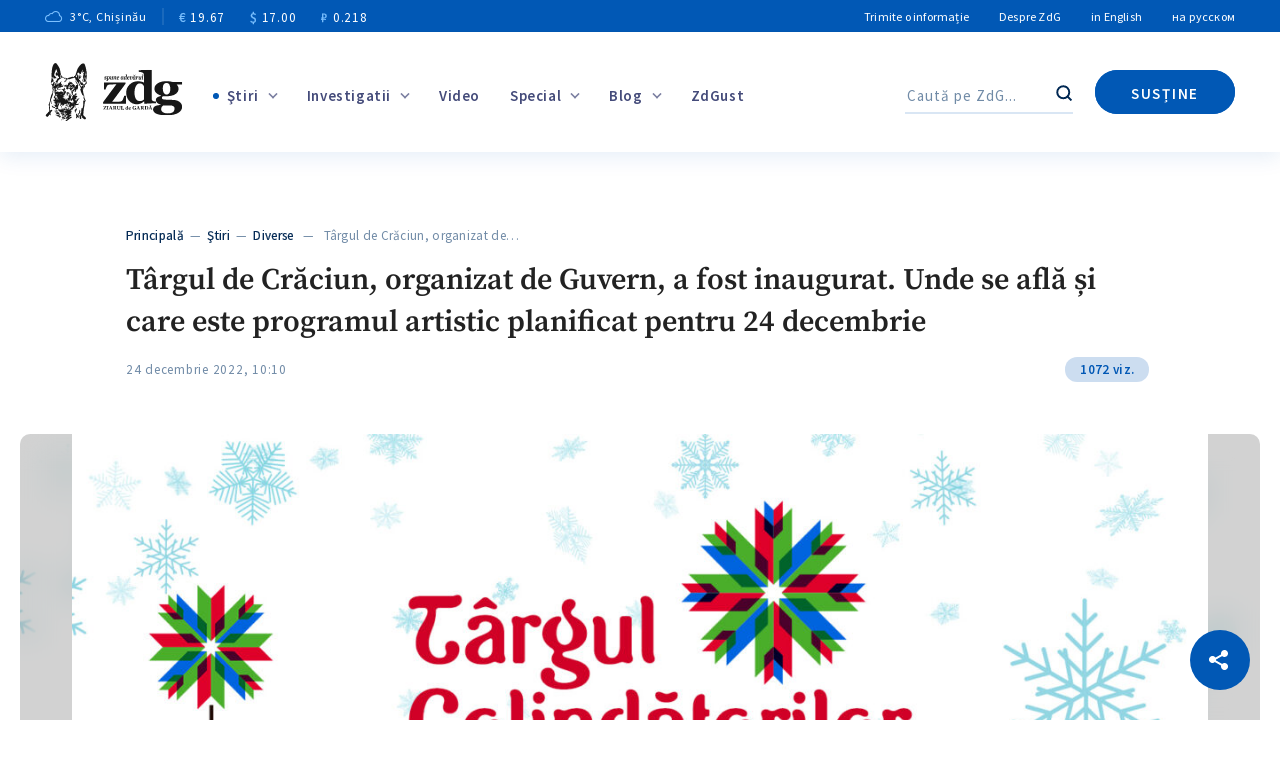

--- FILE ---
content_type: text/html; charset=UTF-8
request_url: https://www.zdg.md/stiri/stiri-diverse/targul-de-craciun-organizat-de-guvern-a-fost-inaugurat-unde-se-afla-si-care-este-programul-artistic-planificat-pentru-24-decembrie/
body_size: 168310
content:
<!DOCTYPE html>
<html lang="ro-RO" prefix="og: http://ogp.me/ns# fb: http://ogp.me/ns/fb#">
<head>
    <meta charset="UTF-8"/>
    <meta http-equiv="X-UA-Compatible" content="IE=edge">
    <meta name="viewport" content="width=device-width, initial-scale=1.0">
    <link rel="profile" href="//gmpg.org/xfn/11"/>
    <link rel="pingback" href="https://www.zdg.md/xmlrpc.php"/>
    <link rel="alternate" href="https://www.zdg.md/" hreflang="ro-md"/>
    <link rel="alternate" href="https://www.zdg.md/en" hreflang="en"/>
    <link rel="alternate" href="https://www.zdg.md/ru" hreflang="ru"/>
    <link rel="alternate" href="https://www.zdg.md/" hreflang="x-default"/>
    <script type="text/javascript">
        var pbjs = window.pbjs = window.pbjs || {};
        pbjs.que = pbjs.que || [];
        pbjs.que.push(function () {
            pbjs.setConfig({
                adServer: {
                    viewableRender: ['admixer-hb-347-637612652934428183', 'admixer-hb-347-637612653202113104', 'admixer-hb-347-637612653414827033', 'admixer-hb-347-637612653636804873',
                        'admixer-hb-347-637612653789395877', 'admixer-hb-347-637612653969977090', 'admixer-hb-347-637612654076544588', 'admixer-hb-347-637612654250575590', 'admixer-hb-347-637612654362165400',
                        'admixer-hb-347-637612654444707732', 'admixer-hb-347-637612654824136071', 'admixer-hb-347-637612655851125104', 'admixer-hb-347-637612656043620456', 'admixer-hb-347-637612656168656008',
                        'admixer-hb-347-637612656270430687', 'admixer-hb-348-637612658914281824', 'admixer-hb-348-637612659032435541', 'admixer-hb-348-637612659124739037', 'admixer-hb-348-637612659221051631',
                        'admixer-hb-348-637612659381178716', 'admixer-hb-348-637612659451226905', 'admixer-hb-348-637612664507253525', 'admixer-hb-348-637612664667055362', 'admixer-hb-348-637612664828784560',
                        'admixer-hb-348-637612664958214035', 'admixer-hb-348-637612665136817036', 'admixer-hb-348-637612665263542933', 'admixer-hb-348-637612665378205194', 'admixer-hb-348-637612665508708093',
                        'admixer-hb-348-637612665611309774'] // ad unit codes
                },
            });
        });
    </script>
    <!--    <script data-ad-client="ca-pub-0488334252036816" async-->
    <!--            src="https://pagead2.googlesyndication.com/pagead/js/adsbygoogle.js"></script>-->
    <meta name="yandex-verification" content="beaef118e42a018c"/>
    <!-- Global site tag (gtag.js) - Google Analytics -->
    <script async src="https://www.googletagmanager.com/gtag/js?id=G-VF704GSXJL"></script>
    <script>
        window.dataLayer = window.dataLayer || [];

        function gtag() {
            dataLayer.push(arguments);
        }

        gtag('js', new Date());

        gtag('config', 'G-VF704GSXJL');
    </script>
        
    
    <style type="text/css">@font-face {font-family:Source Sans Pro;font-style:normal;font-weight:200;src:url(/cf-fonts/s/source-sans-pro/5.0.11/latin-ext/200/normal.woff2);unicode-range:U+0100-02AF,U+0304,U+0308,U+0329,U+1E00-1E9F,U+1EF2-1EFF,U+2020,U+20A0-20AB,U+20AD-20CF,U+2113,U+2C60-2C7F,U+A720-A7FF;font-display:swap;}@font-face {font-family:Source Sans Pro;font-style:normal;font-weight:200;src:url(/cf-fonts/s/source-sans-pro/5.0.11/vietnamese/200/normal.woff2);unicode-range:U+0102-0103,U+0110-0111,U+0128-0129,U+0168-0169,U+01A0-01A1,U+01AF-01B0,U+0300-0301,U+0303-0304,U+0308-0309,U+0323,U+0329,U+1EA0-1EF9,U+20AB;font-display:swap;}@font-face {font-family:Source Sans Pro;font-style:normal;font-weight:200;src:url(/cf-fonts/s/source-sans-pro/5.0.11/cyrillic-ext/200/normal.woff2);unicode-range:U+0460-052F,U+1C80-1C88,U+20B4,U+2DE0-2DFF,U+A640-A69F,U+FE2E-FE2F;font-display:swap;}@font-face {font-family:Source Sans Pro;font-style:normal;font-weight:200;src:url(/cf-fonts/s/source-sans-pro/5.0.11/greek/200/normal.woff2);unicode-range:U+0370-03FF;font-display:swap;}@font-face {font-family:Source Sans Pro;font-style:normal;font-weight:200;src:url(/cf-fonts/s/source-sans-pro/5.0.11/cyrillic/200/normal.woff2);unicode-range:U+0301,U+0400-045F,U+0490-0491,U+04B0-04B1,U+2116;font-display:swap;}@font-face {font-family:Source Sans Pro;font-style:normal;font-weight:200;src:url(/cf-fonts/s/source-sans-pro/5.0.11/greek-ext/200/normal.woff2);unicode-range:U+1F00-1FFF;font-display:swap;}@font-face {font-family:Source Sans Pro;font-style:normal;font-weight:200;src:url(/cf-fonts/s/source-sans-pro/5.0.11/latin/200/normal.woff2);unicode-range:U+0000-00FF,U+0131,U+0152-0153,U+02BB-02BC,U+02C6,U+02DA,U+02DC,U+0304,U+0308,U+0329,U+2000-206F,U+2074,U+20AC,U+2122,U+2191,U+2193,U+2212,U+2215,U+FEFF,U+FFFD;font-display:swap;}@font-face {font-family:Source Sans Pro;font-style:normal;font-weight:300;src:url(/cf-fonts/s/source-sans-pro/5.0.11/cyrillic/300/normal.woff2);unicode-range:U+0301,U+0400-045F,U+0490-0491,U+04B0-04B1,U+2116;font-display:swap;}@font-face {font-family:Source Sans Pro;font-style:normal;font-weight:300;src:url(/cf-fonts/s/source-sans-pro/5.0.11/latin/300/normal.woff2);unicode-range:U+0000-00FF,U+0131,U+0152-0153,U+02BB-02BC,U+02C6,U+02DA,U+02DC,U+0304,U+0308,U+0329,U+2000-206F,U+2074,U+20AC,U+2122,U+2191,U+2193,U+2212,U+2215,U+FEFF,U+FFFD;font-display:swap;}@font-face {font-family:Source Sans Pro;font-style:normal;font-weight:300;src:url(/cf-fonts/s/source-sans-pro/5.0.11/latin-ext/300/normal.woff2);unicode-range:U+0100-02AF,U+0304,U+0308,U+0329,U+1E00-1E9F,U+1EF2-1EFF,U+2020,U+20A0-20AB,U+20AD-20CF,U+2113,U+2C60-2C7F,U+A720-A7FF;font-display:swap;}@font-face {font-family:Source Sans Pro;font-style:normal;font-weight:300;src:url(/cf-fonts/s/source-sans-pro/5.0.11/cyrillic-ext/300/normal.woff2);unicode-range:U+0460-052F,U+1C80-1C88,U+20B4,U+2DE0-2DFF,U+A640-A69F,U+FE2E-FE2F;font-display:swap;}@font-face {font-family:Source Sans Pro;font-style:normal;font-weight:300;src:url(/cf-fonts/s/source-sans-pro/5.0.11/vietnamese/300/normal.woff2);unicode-range:U+0102-0103,U+0110-0111,U+0128-0129,U+0168-0169,U+01A0-01A1,U+01AF-01B0,U+0300-0301,U+0303-0304,U+0308-0309,U+0323,U+0329,U+1EA0-1EF9,U+20AB;font-display:swap;}@font-face {font-family:Source Sans Pro;font-style:normal;font-weight:300;src:url(/cf-fonts/s/source-sans-pro/5.0.11/greek/300/normal.woff2);unicode-range:U+0370-03FF;font-display:swap;}@font-face {font-family:Source Sans Pro;font-style:normal;font-weight:300;src:url(/cf-fonts/s/source-sans-pro/5.0.11/greek-ext/300/normal.woff2);unicode-range:U+1F00-1FFF;font-display:swap;}@font-face {font-family:Source Sans Pro;font-style:normal;font-weight:400;src:url(/cf-fonts/s/source-sans-pro/5.0.11/greek-ext/400/normal.woff2);unicode-range:U+1F00-1FFF;font-display:swap;}@font-face {font-family:Source Sans Pro;font-style:normal;font-weight:400;src:url(/cf-fonts/s/source-sans-pro/5.0.11/cyrillic-ext/400/normal.woff2);unicode-range:U+0460-052F,U+1C80-1C88,U+20B4,U+2DE0-2DFF,U+A640-A69F,U+FE2E-FE2F;font-display:swap;}@font-face {font-family:Source Sans Pro;font-style:normal;font-weight:400;src:url(/cf-fonts/s/source-sans-pro/5.0.11/cyrillic/400/normal.woff2);unicode-range:U+0301,U+0400-045F,U+0490-0491,U+04B0-04B1,U+2116;font-display:swap;}@font-face {font-family:Source Sans Pro;font-style:normal;font-weight:400;src:url(/cf-fonts/s/source-sans-pro/5.0.11/vietnamese/400/normal.woff2);unicode-range:U+0102-0103,U+0110-0111,U+0128-0129,U+0168-0169,U+01A0-01A1,U+01AF-01B0,U+0300-0301,U+0303-0304,U+0308-0309,U+0323,U+0329,U+1EA0-1EF9,U+20AB;font-display:swap;}@font-face {font-family:Source Sans Pro;font-style:normal;font-weight:400;src:url(/cf-fonts/s/source-sans-pro/5.0.11/latin-ext/400/normal.woff2);unicode-range:U+0100-02AF,U+0304,U+0308,U+0329,U+1E00-1E9F,U+1EF2-1EFF,U+2020,U+20A0-20AB,U+20AD-20CF,U+2113,U+2C60-2C7F,U+A720-A7FF;font-display:swap;}@font-face {font-family:Source Sans Pro;font-style:normal;font-weight:400;src:url(/cf-fonts/s/source-sans-pro/5.0.11/latin/400/normal.woff2);unicode-range:U+0000-00FF,U+0131,U+0152-0153,U+02BB-02BC,U+02C6,U+02DA,U+02DC,U+0304,U+0308,U+0329,U+2000-206F,U+2074,U+20AC,U+2122,U+2191,U+2193,U+2212,U+2215,U+FEFF,U+FFFD;font-display:swap;}@font-face {font-family:Source Sans Pro;font-style:normal;font-weight:400;src:url(/cf-fonts/s/source-sans-pro/5.0.11/greek/400/normal.woff2);unicode-range:U+0370-03FF;font-display:swap;}@font-face {font-family:Source Sans Pro;font-style:normal;font-weight:600;src:url(/cf-fonts/s/source-sans-pro/5.0.11/latin/600/normal.woff2);unicode-range:U+0000-00FF,U+0131,U+0152-0153,U+02BB-02BC,U+02C6,U+02DA,U+02DC,U+0304,U+0308,U+0329,U+2000-206F,U+2074,U+20AC,U+2122,U+2191,U+2193,U+2212,U+2215,U+FEFF,U+FFFD;font-display:swap;}@font-face {font-family:Source Sans Pro;font-style:normal;font-weight:600;src:url(/cf-fonts/s/source-sans-pro/5.0.11/latin-ext/600/normal.woff2);unicode-range:U+0100-02AF,U+0304,U+0308,U+0329,U+1E00-1E9F,U+1EF2-1EFF,U+2020,U+20A0-20AB,U+20AD-20CF,U+2113,U+2C60-2C7F,U+A720-A7FF;font-display:swap;}@font-face {font-family:Source Sans Pro;font-style:normal;font-weight:600;src:url(/cf-fonts/s/source-sans-pro/5.0.11/vietnamese/600/normal.woff2);unicode-range:U+0102-0103,U+0110-0111,U+0128-0129,U+0168-0169,U+01A0-01A1,U+01AF-01B0,U+0300-0301,U+0303-0304,U+0308-0309,U+0323,U+0329,U+1EA0-1EF9,U+20AB;font-display:swap;}@font-face {font-family:Source Sans Pro;font-style:normal;font-weight:600;src:url(/cf-fonts/s/source-sans-pro/5.0.11/cyrillic/600/normal.woff2);unicode-range:U+0301,U+0400-045F,U+0490-0491,U+04B0-04B1,U+2116;font-display:swap;}@font-face {font-family:Source Sans Pro;font-style:normal;font-weight:600;src:url(/cf-fonts/s/source-sans-pro/5.0.11/cyrillic-ext/600/normal.woff2);unicode-range:U+0460-052F,U+1C80-1C88,U+20B4,U+2DE0-2DFF,U+A640-A69F,U+FE2E-FE2F;font-display:swap;}@font-face {font-family:Source Sans Pro;font-style:normal;font-weight:600;src:url(/cf-fonts/s/source-sans-pro/5.0.11/greek-ext/600/normal.woff2);unicode-range:U+1F00-1FFF;font-display:swap;}@font-face {font-family:Source Sans Pro;font-style:normal;font-weight:600;src:url(/cf-fonts/s/source-sans-pro/5.0.11/greek/600/normal.woff2);unicode-range:U+0370-03FF;font-display:swap;}@font-face {font-family:Source Sans Pro;font-style:normal;font-weight:700;src:url(/cf-fonts/s/source-sans-pro/5.0.11/cyrillic-ext/700/normal.woff2);unicode-range:U+0460-052F,U+1C80-1C88,U+20B4,U+2DE0-2DFF,U+A640-A69F,U+FE2E-FE2F;font-display:swap;}@font-face {font-family:Source Sans Pro;font-style:normal;font-weight:700;src:url(/cf-fonts/s/source-sans-pro/5.0.11/cyrillic/700/normal.woff2);unicode-range:U+0301,U+0400-045F,U+0490-0491,U+04B0-04B1,U+2116;font-display:swap;}@font-face {font-family:Source Sans Pro;font-style:normal;font-weight:700;src:url(/cf-fonts/s/source-sans-pro/5.0.11/greek/700/normal.woff2);unicode-range:U+0370-03FF;font-display:swap;}@font-face {font-family:Source Sans Pro;font-style:normal;font-weight:700;src:url(/cf-fonts/s/source-sans-pro/5.0.11/latin/700/normal.woff2);unicode-range:U+0000-00FF,U+0131,U+0152-0153,U+02BB-02BC,U+02C6,U+02DA,U+02DC,U+0304,U+0308,U+0329,U+2000-206F,U+2074,U+20AC,U+2122,U+2191,U+2193,U+2212,U+2215,U+FEFF,U+FFFD;font-display:swap;}@font-face {font-family:Source Sans Pro;font-style:normal;font-weight:700;src:url(/cf-fonts/s/source-sans-pro/5.0.11/latin-ext/700/normal.woff2);unicode-range:U+0100-02AF,U+0304,U+0308,U+0329,U+1E00-1E9F,U+1EF2-1EFF,U+2020,U+20A0-20AB,U+20AD-20CF,U+2113,U+2C60-2C7F,U+A720-A7FF;font-display:swap;}@font-face {font-family:Source Sans Pro;font-style:normal;font-weight:700;src:url(/cf-fonts/s/source-sans-pro/5.0.11/vietnamese/700/normal.woff2);unicode-range:U+0102-0103,U+0110-0111,U+0128-0129,U+0168-0169,U+01A0-01A1,U+01AF-01B0,U+0300-0301,U+0303-0304,U+0308-0309,U+0323,U+0329,U+1EA0-1EF9,U+20AB;font-display:swap;}@font-face {font-family:Source Sans Pro;font-style:normal;font-weight:700;src:url(/cf-fonts/s/source-sans-pro/5.0.11/greek-ext/700/normal.woff2);unicode-range:U+1F00-1FFF;font-display:swap;}@font-face {font-family:Source Sans Pro;font-style:normal;font-weight:900;src:url(/cf-fonts/s/source-sans-pro/5.0.11/greek/900/normal.woff2);unicode-range:U+0370-03FF;font-display:swap;}@font-face {font-family:Source Sans Pro;font-style:normal;font-weight:900;src:url(/cf-fonts/s/source-sans-pro/5.0.11/latin/900/normal.woff2);unicode-range:U+0000-00FF,U+0131,U+0152-0153,U+02BB-02BC,U+02C6,U+02DA,U+02DC,U+0304,U+0308,U+0329,U+2000-206F,U+2074,U+20AC,U+2122,U+2191,U+2193,U+2212,U+2215,U+FEFF,U+FFFD;font-display:swap;}@font-face {font-family:Source Sans Pro;font-style:normal;font-weight:900;src:url(/cf-fonts/s/source-sans-pro/5.0.11/vietnamese/900/normal.woff2);unicode-range:U+0102-0103,U+0110-0111,U+0128-0129,U+0168-0169,U+01A0-01A1,U+01AF-01B0,U+0300-0301,U+0303-0304,U+0308-0309,U+0323,U+0329,U+1EA0-1EF9,U+20AB;font-display:swap;}@font-face {font-family:Source Sans Pro;font-style:normal;font-weight:900;src:url(/cf-fonts/s/source-sans-pro/5.0.11/cyrillic-ext/900/normal.woff2);unicode-range:U+0460-052F,U+1C80-1C88,U+20B4,U+2DE0-2DFF,U+A640-A69F,U+FE2E-FE2F;font-display:swap;}@font-face {font-family:Source Sans Pro;font-style:normal;font-weight:900;src:url(/cf-fonts/s/source-sans-pro/5.0.11/cyrillic/900/normal.woff2);unicode-range:U+0301,U+0400-045F,U+0490-0491,U+04B0-04B1,U+2116;font-display:swap;}@font-face {font-family:Source Sans Pro;font-style:normal;font-weight:900;src:url(/cf-fonts/s/source-sans-pro/5.0.11/greek-ext/900/normal.woff2);unicode-range:U+1F00-1FFF;font-display:swap;}@font-face {font-family:Source Sans Pro;font-style:normal;font-weight:900;src:url(/cf-fonts/s/source-sans-pro/5.0.11/latin-ext/900/normal.woff2);unicode-range:U+0100-02AF,U+0304,U+0308,U+0329,U+1E00-1E9F,U+1EF2-1EFF,U+2020,U+20A0-20AB,U+20AD-20CF,U+2113,U+2C60-2C7F,U+A720-A7FF;font-display:swap;}@font-face {font-family:Source Serif Pro;font-style:normal;font-weight:300;src:url(/cf-fonts/s/source-serif-pro/5.0.11/cyrillic-ext/300/normal.woff2);unicode-range:U+0460-052F,U+1C80-1C88,U+20B4,U+2DE0-2DFF,U+A640-A69F,U+FE2E-FE2F;font-display:swap;}@font-face {font-family:Source Serif Pro;font-style:normal;font-weight:300;src:url(/cf-fonts/s/source-serif-pro/5.0.11/greek/300/normal.woff2);unicode-range:U+0370-03FF;font-display:swap;}@font-face {font-family:Source Serif Pro;font-style:normal;font-weight:300;src:url(/cf-fonts/s/source-serif-pro/5.0.11/latin/300/normal.woff2);unicode-range:U+0000-00FF,U+0131,U+0152-0153,U+02BB-02BC,U+02C6,U+02DA,U+02DC,U+0304,U+0308,U+0329,U+2000-206F,U+2074,U+20AC,U+2122,U+2191,U+2193,U+2212,U+2215,U+FEFF,U+FFFD;font-display:swap;}@font-face {font-family:Source Serif Pro;font-style:normal;font-weight:300;src:url(/cf-fonts/s/source-serif-pro/5.0.11/latin-ext/300/normal.woff2);unicode-range:U+0100-02AF,U+0304,U+0308,U+0329,U+1E00-1E9F,U+1EF2-1EFF,U+2020,U+20A0-20AB,U+20AD-20CF,U+2113,U+2C60-2C7F,U+A720-A7FF;font-display:swap;}@font-face {font-family:Source Serif Pro;font-style:normal;font-weight:300;src:url(/cf-fonts/s/source-serif-pro/5.0.11/cyrillic/300/normal.woff2);unicode-range:U+0301,U+0400-045F,U+0490-0491,U+04B0-04B1,U+2116;font-display:swap;}@font-face {font-family:Source Serif Pro;font-style:normal;font-weight:300;src:url(/cf-fonts/s/source-serif-pro/5.0.11/vietnamese/300/normal.woff2);unicode-range:U+0102-0103,U+0110-0111,U+0128-0129,U+0168-0169,U+01A0-01A1,U+01AF-01B0,U+0300-0301,U+0303-0304,U+0308-0309,U+0323,U+0329,U+1EA0-1EF9,U+20AB;font-display:swap;}@font-face {font-family:Source Serif Pro;font-style:normal;font-weight:400;src:url(/cf-fonts/s/source-serif-pro/5.0.11/latin-ext/400/normal.woff2);unicode-range:U+0100-02AF,U+0304,U+0308,U+0329,U+1E00-1E9F,U+1EF2-1EFF,U+2020,U+20A0-20AB,U+20AD-20CF,U+2113,U+2C60-2C7F,U+A720-A7FF;font-display:swap;}@font-face {font-family:Source Serif Pro;font-style:normal;font-weight:400;src:url(/cf-fonts/s/source-serif-pro/5.0.11/vietnamese/400/normal.woff2);unicode-range:U+0102-0103,U+0110-0111,U+0128-0129,U+0168-0169,U+01A0-01A1,U+01AF-01B0,U+0300-0301,U+0303-0304,U+0308-0309,U+0323,U+0329,U+1EA0-1EF9,U+20AB;font-display:swap;}@font-face {font-family:Source Serif Pro;font-style:normal;font-weight:400;src:url(/cf-fonts/s/source-serif-pro/5.0.11/cyrillic-ext/400/normal.woff2);unicode-range:U+0460-052F,U+1C80-1C88,U+20B4,U+2DE0-2DFF,U+A640-A69F,U+FE2E-FE2F;font-display:swap;}@font-face {font-family:Source Serif Pro;font-style:normal;font-weight:400;src:url(/cf-fonts/s/source-serif-pro/5.0.11/greek/400/normal.woff2);unicode-range:U+0370-03FF;font-display:swap;}@font-face {font-family:Source Serif Pro;font-style:normal;font-weight:400;src:url(/cf-fonts/s/source-serif-pro/5.0.11/cyrillic/400/normal.woff2);unicode-range:U+0301,U+0400-045F,U+0490-0491,U+04B0-04B1,U+2116;font-display:swap;}@font-face {font-family:Source Serif Pro;font-style:normal;font-weight:400;src:url(/cf-fonts/s/source-serif-pro/5.0.11/latin/400/normal.woff2);unicode-range:U+0000-00FF,U+0131,U+0152-0153,U+02BB-02BC,U+02C6,U+02DA,U+02DC,U+0304,U+0308,U+0329,U+2000-206F,U+2074,U+20AC,U+2122,U+2191,U+2193,U+2212,U+2215,U+FEFF,U+FFFD;font-display:swap;}@font-face {font-family:Source Serif Pro;font-style:normal;font-weight:600;src:url(/cf-fonts/s/source-serif-pro/5.0.11/cyrillic-ext/600/normal.woff2);unicode-range:U+0460-052F,U+1C80-1C88,U+20B4,U+2DE0-2DFF,U+A640-A69F,U+FE2E-FE2F;font-display:swap;}@font-face {font-family:Source Serif Pro;font-style:normal;font-weight:600;src:url(/cf-fonts/s/source-serif-pro/5.0.11/latin-ext/600/normal.woff2);unicode-range:U+0100-02AF,U+0304,U+0308,U+0329,U+1E00-1E9F,U+1EF2-1EFF,U+2020,U+20A0-20AB,U+20AD-20CF,U+2113,U+2C60-2C7F,U+A720-A7FF;font-display:swap;}@font-face {font-family:Source Serif Pro;font-style:normal;font-weight:600;src:url(/cf-fonts/s/source-serif-pro/5.0.11/vietnamese/600/normal.woff2);unicode-range:U+0102-0103,U+0110-0111,U+0128-0129,U+0168-0169,U+01A0-01A1,U+01AF-01B0,U+0300-0301,U+0303-0304,U+0308-0309,U+0323,U+0329,U+1EA0-1EF9,U+20AB;font-display:swap;}@font-face {font-family:Source Serif Pro;font-style:normal;font-weight:600;src:url(/cf-fonts/s/source-serif-pro/5.0.11/greek/600/normal.woff2);unicode-range:U+0370-03FF;font-display:swap;}@font-face {font-family:Source Serif Pro;font-style:normal;font-weight:600;src:url(/cf-fonts/s/source-serif-pro/5.0.11/cyrillic/600/normal.woff2);unicode-range:U+0301,U+0400-045F,U+0490-0491,U+04B0-04B1,U+2116;font-display:swap;}@font-face {font-family:Source Serif Pro;font-style:normal;font-weight:600;src:url(/cf-fonts/s/source-serif-pro/5.0.11/latin/600/normal.woff2);unicode-range:U+0000-00FF,U+0131,U+0152-0153,U+02BB-02BC,U+02C6,U+02DA,U+02DC,U+0304,U+0308,U+0329,U+2000-206F,U+2074,U+20AC,U+2122,U+2191,U+2193,U+2212,U+2215,U+FEFF,U+FFFD;font-display:swap;}@font-face {font-family:Source Serif Pro;font-style:normal;font-weight:700;src:url(/cf-fonts/s/source-serif-pro/5.0.11/latin-ext/700/normal.woff2);unicode-range:U+0100-02AF,U+0304,U+0308,U+0329,U+1E00-1E9F,U+1EF2-1EFF,U+2020,U+20A0-20AB,U+20AD-20CF,U+2113,U+2C60-2C7F,U+A720-A7FF;font-display:swap;}@font-face {font-family:Source Serif Pro;font-style:normal;font-weight:700;src:url(/cf-fonts/s/source-serif-pro/5.0.11/cyrillic/700/normal.woff2);unicode-range:U+0301,U+0400-045F,U+0490-0491,U+04B0-04B1,U+2116;font-display:swap;}@font-face {font-family:Source Serif Pro;font-style:normal;font-weight:700;src:url(/cf-fonts/s/source-serif-pro/5.0.11/cyrillic-ext/700/normal.woff2);unicode-range:U+0460-052F,U+1C80-1C88,U+20B4,U+2DE0-2DFF,U+A640-A69F,U+FE2E-FE2F;font-display:swap;}@font-face {font-family:Source Serif Pro;font-style:normal;font-weight:700;src:url(/cf-fonts/s/source-serif-pro/5.0.11/vietnamese/700/normal.woff2);unicode-range:U+0102-0103,U+0110-0111,U+0128-0129,U+0168-0169,U+01A0-01A1,U+01AF-01B0,U+0300-0301,U+0303-0304,U+0308-0309,U+0323,U+0329,U+1EA0-1EF9,U+20AB;font-display:swap;}@font-face {font-family:Source Serif Pro;font-style:normal;font-weight:700;src:url(/cf-fonts/s/source-serif-pro/5.0.11/greek/700/normal.woff2);unicode-range:U+0370-03FF;font-display:swap;}@font-face {font-family:Source Serif Pro;font-style:normal;font-weight:700;src:url(/cf-fonts/s/source-serif-pro/5.0.11/latin/700/normal.woff2);unicode-range:U+0000-00FF,U+0131,U+0152-0153,U+02BB-02BC,U+02C6,U+02DA,U+02DC,U+0304,U+0308,U+0329,U+2000-206F,U+2074,U+20AC,U+2122,U+2191,U+2193,U+2212,U+2215,U+FEFF,U+FFFD;font-display:swap;}@font-face {font-family:Source Serif Pro;font-style:italic;font-weight:400;src:url(/cf-fonts/s/source-serif-pro/5.0.11/vietnamese/400/italic.woff2);unicode-range:U+0102-0103,U+0110-0111,U+0128-0129,U+0168-0169,U+01A0-01A1,U+01AF-01B0,U+0300-0301,U+0303-0304,U+0308-0309,U+0323,U+0329,U+1EA0-1EF9,U+20AB;font-display:swap;}@font-face {font-family:Source Serif Pro;font-style:italic;font-weight:400;src:url(/cf-fonts/s/source-serif-pro/5.0.11/latin/400/italic.woff2);unicode-range:U+0000-00FF,U+0131,U+0152-0153,U+02BB-02BC,U+02C6,U+02DA,U+02DC,U+0304,U+0308,U+0329,U+2000-206F,U+2074,U+20AC,U+2122,U+2191,U+2193,U+2212,U+2215,U+FEFF,U+FFFD;font-display:swap;}@font-face {font-family:Source Serif Pro;font-style:italic;font-weight:400;src:url(/cf-fonts/s/source-serif-pro/5.0.11/latin-ext/400/italic.woff2);unicode-range:U+0100-02AF,U+0304,U+0308,U+0329,U+1E00-1E9F,U+1EF2-1EFF,U+2020,U+20A0-20AB,U+20AD-20CF,U+2113,U+2C60-2C7F,U+A720-A7FF;font-display:swap;}@font-face {font-family:Source Serif Pro;font-style:italic;font-weight:400;src:url(/cf-fonts/s/source-serif-pro/5.0.11/cyrillic-ext/400/italic.woff2);unicode-range:U+0460-052F,U+1C80-1C88,U+20B4,U+2DE0-2DFF,U+A640-A69F,U+FE2E-FE2F;font-display:swap;}@font-face {font-family:Source Serif Pro;font-style:italic;font-weight:400;src:url(/cf-fonts/s/source-serif-pro/5.0.11/greek/400/italic.woff2);unicode-range:U+0370-03FF;font-display:swap;}@font-face {font-family:Source Serif Pro;font-style:italic;font-weight:400;src:url(/cf-fonts/s/source-serif-pro/5.0.11/cyrillic/400/italic.woff2);unicode-range:U+0301,U+0400-045F,U+0490-0491,U+04B0-04B1,U+2116;font-display:swap;}@font-face {font-family:Source Serif Pro;font-style:italic;font-weight:600;src:url(/cf-fonts/s/source-serif-pro/5.0.11/cyrillic/600/italic.woff2);unicode-range:U+0301,U+0400-045F,U+0490-0491,U+04B0-04B1,U+2116;font-display:swap;}@font-face {font-family:Source Serif Pro;font-style:italic;font-weight:600;src:url(/cf-fonts/s/source-serif-pro/5.0.11/latin-ext/600/italic.woff2);unicode-range:U+0100-02AF,U+0304,U+0308,U+0329,U+1E00-1E9F,U+1EF2-1EFF,U+2020,U+20A0-20AB,U+20AD-20CF,U+2113,U+2C60-2C7F,U+A720-A7FF;font-display:swap;}@font-face {font-family:Source Serif Pro;font-style:italic;font-weight:600;src:url(/cf-fonts/s/source-serif-pro/5.0.11/vietnamese/600/italic.woff2);unicode-range:U+0102-0103,U+0110-0111,U+0128-0129,U+0168-0169,U+01A0-01A1,U+01AF-01B0,U+0300-0301,U+0303-0304,U+0308-0309,U+0323,U+0329,U+1EA0-1EF9,U+20AB;font-display:swap;}@font-face {font-family:Source Serif Pro;font-style:italic;font-weight:600;src:url(/cf-fonts/s/source-serif-pro/5.0.11/cyrillic-ext/600/italic.woff2);unicode-range:U+0460-052F,U+1C80-1C88,U+20B4,U+2DE0-2DFF,U+A640-A69F,U+FE2E-FE2F;font-display:swap;}@font-face {font-family:Source Serif Pro;font-style:italic;font-weight:600;src:url(/cf-fonts/s/source-serif-pro/5.0.11/latin/600/italic.woff2);unicode-range:U+0000-00FF,U+0131,U+0152-0153,U+02BB-02BC,U+02C6,U+02DA,U+02DC,U+0304,U+0308,U+0329,U+2000-206F,U+2074,U+20AC,U+2122,U+2191,U+2193,U+2212,U+2215,U+FEFF,U+FFFD;font-display:swap;}@font-face {font-family:Source Serif Pro;font-style:italic;font-weight:600;src:url(/cf-fonts/s/source-serif-pro/5.0.11/greek/600/italic.woff2);unicode-range:U+0370-03FF;font-display:swap;}@font-face {font-family:Source Serif Pro;font-style:italic;font-weight:700;src:url(/cf-fonts/s/source-serif-pro/5.0.11/latin-ext/700/italic.woff2);unicode-range:U+0100-02AF,U+0304,U+0308,U+0329,U+1E00-1E9F,U+1EF2-1EFF,U+2020,U+20A0-20AB,U+20AD-20CF,U+2113,U+2C60-2C7F,U+A720-A7FF;font-display:swap;}@font-face {font-family:Source Serif Pro;font-style:italic;font-weight:700;src:url(/cf-fonts/s/source-serif-pro/5.0.11/cyrillic/700/italic.woff2);unicode-range:U+0301,U+0400-045F,U+0490-0491,U+04B0-04B1,U+2116;font-display:swap;}@font-face {font-family:Source Serif Pro;font-style:italic;font-weight:700;src:url(/cf-fonts/s/source-serif-pro/5.0.11/greek/700/italic.woff2);unicode-range:U+0370-03FF;font-display:swap;}@font-face {font-family:Source Serif Pro;font-style:italic;font-weight:700;src:url(/cf-fonts/s/source-serif-pro/5.0.11/cyrillic-ext/700/italic.woff2);unicode-range:U+0460-052F,U+1C80-1C88,U+20B4,U+2DE0-2DFF,U+A640-A69F,U+FE2E-FE2F;font-display:swap;}@font-face {font-family:Source Serif Pro;font-style:italic;font-weight:700;src:url(/cf-fonts/s/source-serif-pro/5.0.11/latin/700/italic.woff2);unicode-range:U+0000-00FF,U+0131,U+0152-0153,U+02BB-02BC,U+02C6,U+02DA,U+02DC,U+0304,U+0308,U+0329,U+2000-206F,U+2074,U+20AC,U+2122,U+2191,U+2193,U+2212,U+2215,U+FEFF,U+FFFD;font-display:swap;}@font-face {font-family:Source Serif Pro;font-style:italic;font-weight:700;src:url(/cf-fonts/s/source-serif-pro/5.0.11/vietnamese/700/italic.woff2);unicode-range:U+0102-0103,U+0110-0111,U+0128-0129,U+0168-0169,U+01A0-01A1,U+01AF-01B0,U+0300-0301,U+0303-0304,U+0308-0309,U+0323,U+0329,U+1EA0-1EF9,U+20AB;font-display:swap;}</style>
    <script defer async src="https://www.youtube.com/iframe_api"></script>
    <title>Târgul de Crăciun, organizat de Guvern, a fost inaugurat. Unde se află și care este programul artistic planificat pentru 24 decembrie &#8211; Ziarul de Gardă</title>
<meta name='robots' content='max-image-preview:large' />
	<style>img:is([sizes="auto" i], [sizes^="auto," i]) { contain-intrinsic-size: 3000px 1500px }</style>
	<link rel='dns-prefetch' href='//cdnjs.cloudflare.com' />
<link rel='dns-prefetch' href='//code.jquery.com' />
<script type="text/javascript">
/* <![CDATA[ */
window._wpemojiSettings = {"baseUrl":"https:\/\/s.w.org\/images\/core\/emoji\/16.0.1\/72x72\/","ext":".png","svgUrl":"https:\/\/s.w.org\/images\/core\/emoji\/16.0.1\/svg\/","svgExt":".svg","source":{"concatemoji":"https:\/\/www.zdg.md\/wp-includes\/js\/wp-emoji-release.min.js?ver=74604d07b1135c0970fab91a4421b9a7"}};
/*! This file is auto-generated */
!function(s,n){var o,i,e;function c(e){try{var t={supportTests:e,timestamp:(new Date).valueOf()};sessionStorage.setItem(o,JSON.stringify(t))}catch(e){}}function p(e,t,n){e.clearRect(0,0,e.canvas.width,e.canvas.height),e.fillText(t,0,0);var t=new Uint32Array(e.getImageData(0,0,e.canvas.width,e.canvas.height).data),a=(e.clearRect(0,0,e.canvas.width,e.canvas.height),e.fillText(n,0,0),new Uint32Array(e.getImageData(0,0,e.canvas.width,e.canvas.height).data));return t.every(function(e,t){return e===a[t]})}function u(e,t){e.clearRect(0,0,e.canvas.width,e.canvas.height),e.fillText(t,0,0);for(var n=e.getImageData(16,16,1,1),a=0;a<n.data.length;a++)if(0!==n.data[a])return!1;return!0}function f(e,t,n,a){switch(t){case"flag":return n(e,"\ud83c\udff3\ufe0f\u200d\u26a7\ufe0f","\ud83c\udff3\ufe0f\u200b\u26a7\ufe0f")?!1:!n(e,"\ud83c\udde8\ud83c\uddf6","\ud83c\udde8\u200b\ud83c\uddf6")&&!n(e,"\ud83c\udff4\udb40\udc67\udb40\udc62\udb40\udc65\udb40\udc6e\udb40\udc67\udb40\udc7f","\ud83c\udff4\u200b\udb40\udc67\u200b\udb40\udc62\u200b\udb40\udc65\u200b\udb40\udc6e\u200b\udb40\udc67\u200b\udb40\udc7f");case"emoji":return!a(e,"\ud83e\udedf")}return!1}function g(e,t,n,a){var r="undefined"!=typeof WorkerGlobalScope&&self instanceof WorkerGlobalScope?new OffscreenCanvas(300,150):s.createElement("canvas"),o=r.getContext("2d",{willReadFrequently:!0}),i=(o.textBaseline="top",o.font="600 32px Arial",{});return e.forEach(function(e){i[e]=t(o,e,n,a)}),i}function t(e){var t=s.createElement("script");t.src=e,t.defer=!0,s.head.appendChild(t)}"undefined"!=typeof Promise&&(o="wpEmojiSettingsSupports",i=["flag","emoji"],n.supports={everything:!0,everythingExceptFlag:!0},e=new Promise(function(e){s.addEventListener("DOMContentLoaded",e,{once:!0})}),new Promise(function(t){var n=function(){try{var e=JSON.parse(sessionStorage.getItem(o));if("object"==typeof e&&"number"==typeof e.timestamp&&(new Date).valueOf()<e.timestamp+604800&&"object"==typeof e.supportTests)return e.supportTests}catch(e){}return null}();if(!n){if("undefined"!=typeof Worker&&"undefined"!=typeof OffscreenCanvas&&"undefined"!=typeof URL&&URL.createObjectURL&&"undefined"!=typeof Blob)try{var e="postMessage("+g.toString()+"("+[JSON.stringify(i),f.toString(),p.toString(),u.toString()].join(",")+"));",a=new Blob([e],{type:"text/javascript"}),r=new Worker(URL.createObjectURL(a),{name:"wpTestEmojiSupports"});return void(r.onmessage=function(e){c(n=e.data),r.terminate(),t(n)})}catch(e){}c(n=g(i,f,p,u))}t(n)}).then(function(e){for(var t in e)n.supports[t]=e[t],n.supports.everything=n.supports.everything&&n.supports[t],"flag"!==t&&(n.supports.everythingExceptFlag=n.supports.everythingExceptFlag&&n.supports[t]);n.supports.everythingExceptFlag=n.supports.everythingExceptFlag&&!n.supports.flag,n.DOMReady=!1,n.readyCallback=function(){n.DOMReady=!0}}).then(function(){return e}).then(function(){var e;n.supports.everything||(n.readyCallback(),(e=n.source||{}).concatemoji?t(e.concatemoji):e.wpemoji&&e.twemoji&&(t(e.twemoji),t(e.wpemoji)))}))}((window,document),window._wpemojiSettings);
/* ]]> */
</script>
<link rel='stylesheet' id='weather-css-css' href='https://www.zdg.md/wp-content/themes/zdg/plugins/weather-module/assets/weather-module.css?ver=74604d07b1135c0970fab91a4421b9a7' type='text/css' media='all' />
<link rel='stylesheet' id='currency-css-css' href='https://www.zdg.md/wp-content/themes/zdg/plugins/currency-module/assets/currency-module.css?ver=74604d07b1135c0970fab91a4421b9a7' type='text/css' media='all' />
<style id='wp-emoji-styles-inline-css' type='text/css'>

	img.wp-smiley, img.emoji {
		display: inline !important;
		border: none !important;
		box-shadow: none !important;
		height: 1em !important;
		width: 1em !important;
		margin: 0 0.07em !important;
		vertical-align: -0.1em !important;
		background: none !important;
		padding: 0 !important;
	}
</style>
<link rel='stylesheet' id='wp-block-library-css' href='https://www.zdg.md/wp-includes/css/dist/block-library/style.min.css?ver=74604d07b1135c0970fab91a4421b9a7' type='text/css' media='all' />
<style id='classic-theme-styles-inline-css' type='text/css'>
/*! This file is auto-generated */
.wp-block-button__link{color:#fff;background-color:#32373c;border-radius:9999px;box-shadow:none;text-decoration:none;padding:calc(.667em + 2px) calc(1.333em + 2px);font-size:1.125em}.wp-block-file__button{background:#32373c;color:#fff;text-decoration:none}
</style>
<style id='global-styles-inline-css' type='text/css'>
:root{--wp--preset--aspect-ratio--square: 1;--wp--preset--aspect-ratio--4-3: 4/3;--wp--preset--aspect-ratio--3-4: 3/4;--wp--preset--aspect-ratio--3-2: 3/2;--wp--preset--aspect-ratio--2-3: 2/3;--wp--preset--aspect-ratio--16-9: 16/9;--wp--preset--aspect-ratio--9-16: 9/16;--wp--preset--color--black: #000000;--wp--preset--color--cyan-bluish-gray: #abb8c3;--wp--preset--color--white: #ffffff;--wp--preset--color--pale-pink: #f78da7;--wp--preset--color--vivid-red: #cf2e2e;--wp--preset--color--luminous-vivid-orange: #ff6900;--wp--preset--color--luminous-vivid-amber: #fcb900;--wp--preset--color--light-green-cyan: #7bdcb5;--wp--preset--color--vivid-green-cyan: #00d084;--wp--preset--color--pale-cyan-blue: #8ed1fc;--wp--preset--color--vivid-cyan-blue: #0693e3;--wp--preset--color--vivid-purple: #9b51e0;--wp--preset--gradient--vivid-cyan-blue-to-vivid-purple: linear-gradient(135deg,rgba(6,147,227,1) 0%,rgb(155,81,224) 100%);--wp--preset--gradient--light-green-cyan-to-vivid-green-cyan: linear-gradient(135deg,rgb(122,220,180) 0%,rgb(0,208,130) 100%);--wp--preset--gradient--luminous-vivid-amber-to-luminous-vivid-orange: linear-gradient(135deg,rgba(252,185,0,1) 0%,rgba(255,105,0,1) 100%);--wp--preset--gradient--luminous-vivid-orange-to-vivid-red: linear-gradient(135deg,rgba(255,105,0,1) 0%,rgb(207,46,46) 100%);--wp--preset--gradient--very-light-gray-to-cyan-bluish-gray: linear-gradient(135deg,rgb(238,238,238) 0%,rgb(169,184,195) 100%);--wp--preset--gradient--cool-to-warm-spectrum: linear-gradient(135deg,rgb(74,234,220) 0%,rgb(151,120,209) 20%,rgb(207,42,186) 40%,rgb(238,44,130) 60%,rgb(251,105,98) 80%,rgb(254,248,76) 100%);--wp--preset--gradient--blush-light-purple: linear-gradient(135deg,rgb(255,206,236) 0%,rgb(152,150,240) 100%);--wp--preset--gradient--blush-bordeaux: linear-gradient(135deg,rgb(254,205,165) 0%,rgb(254,45,45) 50%,rgb(107,0,62) 100%);--wp--preset--gradient--luminous-dusk: linear-gradient(135deg,rgb(255,203,112) 0%,rgb(199,81,192) 50%,rgb(65,88,208) 100%);--wp--preset--gradient--pale-ocean: linear-gradient(135deg,rgb(255,245,203) 0%,rgb(182,227,212) 50%,rgb(51,167,181) 100%);--wp--preset--gradient--electric-grass: linear-gradient(135deg,rgb(202,248,128) 0%,rgb(113,206,126) 100%);--wp--preset--gradient--midnight: linear-gradient(135deg,rgb(2,3,129) 0%,rgb(40,116,252) 100%);--wp--preset--font-size--small: 13px;--wp--preset--font-size--medium: 20px;--wp--preset--font-size--large: 36px;--wp--preset--font-size--x-large: 42px;--wp--preset--spacing--20: 0.44rem;--wp--preset--spacing--30: 0.67rem;--wp--preset--spacing--40: 1rem;--wp--preset--spacing--50: 1.5rem;--wp--preset--spacing--60: 2.25rem;--wp--preset--spacing--70: 3.38rem;--wp--preset--spacing--80: 5.06rem;--wp--preset--shadow--natural: 6px 6px 9px rgba(0, 0, 0, 0.2);--wp--preset--shadow--deep: 12px 12px 50px rgba(0, 0, 0, 0.4);--wp--preset--shadow--sharp: 6px 6px 0px rgba(0, 0, 0, 0.2);--wp--preset--shadow--outlined: 6px 6px 0px -3px rgba(255, 255, 255, 1), 6px 6px rgba(0, 0, 0, 1);--wp--preset--shadow--crisp: 6px 6px 0px rgba(0, 0, 0, 1);}:where(.is-layout-flex){gap: 0.5em;}:where(.is-layout-grid){gap: 0.5em;}body .is-layout-flex{display: flex;}.is-layout-flex{flex-wrap: wrap;align-items: center;}.is-layout-flex > :is(*, div){margin: 0;}body .is-layout-grid{display: grid;}.is-layout-grid > :is(*, div){margin: 0;}:where(.wp-block-columns.is-layout-flex){gap: 2em;}:where(.wp-block-columns.is-layout-grid){gap: 2em;}:where(.wp-block-post-template.is-layout-flex){gap: 1.25em;}:where(.wp-block-post-template.is-layout-grid){gap: 1.25em;}.has-black-color{color: var(--wp--preset--color--black) !important;}.has-cyan-bluish-gray-color{color: var(--wp--preset--color--cyan-bluish-gray) !important;}.has-white-color{color: var(--wp--preset--color--white) !important;}.has-pale-pink-color{color: var(--wp--preset--color--pale-pink) !important;}.has-vivid-red-color{color: var(--wp--preset--color--vivid-red) !important;}.has-luminous-vivid-orange-color{color: var(--wp--preset--color--luminous-vivid-orange) !important;}.has-luminous-vivid-amber-color{color: var(--wp--preset--color--luminous-vivid-amber) !important;}.has-light-green-cyan-color{color: var(--wp--preset--color--light-green-cyan) !important;}.has-vivid-green-cyan-color{color: var(--wp--preset--color--vivid-green-cyan) !important;}.has-pale-cyan-blue-color{color: var(--wp--preset--color--pale-cyan-blue) !important;}.has-vivid-cyan-blue-color{color: var(--wp--preset--color--vivid-cyan-blue) !important;}.has-vivid-purple-color{color: var(--wp--preset--color--vivid-purple) !important;}.has-black-background-color{background-color: var(--wp--preset--color--black) !important;}.has-cyan-bluish-gray-background-color{background-color: var(--wp--preset--color--cyan-bluish-gray) !important;}.has-white-background-color{background-color: var(--wp--preset--color--white) !important;}.has-pale-pink-background-color{background-color: var(--wp--preset--color--pale-pink) !important;}.has-vivid-red-background-color{background-color: var(--wp--preset--color--vivid-red) !important;}.has-luminous-vivid-orange-background-color{background-color: var(--wp--preset--color--luminous-vivid-orange) !important;}.has-luminous-vivid-amber-background-color{background-color: var(--wp--preset--color--luminous-vivid-amber) !important;}.has-light-green-cyan-background-color{background-color: var(--wp--preset--color--light-green-cyan) !important;}.has-vivid-green-cyan-background-color{background-color: var(--wp--preset--color--vivid-green-cyan) !important;}.has-pale-cyan-blue-background-color{background-color: var(--wp--preset--color--pale-cyan-blue) !important;}.has-vivid-cyan-blue-background-color{background-color: var(--wp--preset--color--vivid-cyan-blue) !important;}.has-vivid-purple-background-color{background-color: var(--wp--preset--color--vivid-purple) !important;}.has-black-border-color{border-color: var(--wp--preset--color--black) !important;}.has-cyan-bluish-gray-border-color{border-color: var(--wp--preset--color--cyan-bluish-gray) !important;}.has-white-border-color{border-color: var(--wp--preset--color--white) !important;}.has-pale-pink-border-color{border-color: var(--wp--preset--color--pale-pink) !important;}.has-vivid-red-border-color{border-color: var(--wp--preset--color--vivid-red) !important;}.has-luminous-vivid-orange-border-color{border-color: var(--wp--preset--color--luminous-vivid-orange) !important;}.has-luminous-vivid-amber-border-color{border-color: var(--wp--preset--color--luminous-vivid-amber) !important;}.has-light-green-cyan-border-color{border-color: var(--wp--preset--color--light-green-cyan) !important;}.has-vivid-green-cyan-border-color{border-color: var(--wp--preset--color--vivid-green-cyan) !important;}.has-pale-cyan-blue-border-color{border-color: var(--wp--preset--color--pale-cyan-blue) !important;}.has-vivid-cyan-blue-border-color{border-color: var(--wp--preset--color--vivid-cyan-blue) !important;}.has-vivid-purple-border-color{border-color: var(--wp--preset--color--vivid-purple) !important;}.has-vivid-cyan-blue-to-vivid-purple-gradient-background{background: var(--wp--preset--gradient--vivid-cyan-blue-to-vivid-purple) !important;}.has-light-green-cyan-to-vivid-green-cyan-gradient-background{background: var(--wp--preset--gradient--light-green-cyan-to-vivid-green-cyan) !important;}.has-luminous-vivid-amber-to-luminous-vivid-orange-gradient-background{background: var(--wp--preset--gradient--luminous-vivid-amber-to-luminous-vivid-orange) !important;}.has-luminous-vivid-orange-to-vivid-red-gradient-background{background: var(--wp--preset--gradient--luminous-vivid-orange-to-vivid-red) !important;}.has-very-light-gray-to-cyan-bluish-gray-gradient-background{background: var(--wp--preset--gradient--very-light-gray-to-cyan-bluish-gray) !important;}.has-cool-to-warm-spectrum-gradient-background{background: var(--wp--preset--gradient--cool-to-warm-spectrum) !important;}.has-blush-light-purple-gradient-background{background: var(--wp--preset--gradient--blush-light-purple) !important;}.has-blush-bordeaux-gradient-background{background: var(--wp--preset--gradient--blush-bordeaux) !important;}.has-luminous-dusk-gradient-background{background: var(--wp--preset--gradient--luminous-dusk) !important;}.has-pale-ocean-gradient-background{background: var(--wp--preset--gradient--pale-ocean) !important;}.has-electric-grass-gradient-background{background: var(--wp--preset--gradient--electric-grass) !important;}.has-midnight-gradient-background{background: var(--wp--preset--gradient--midnight) !important;}.has-small-font-size{font-size: var(--wp--preset--font-size--small) !important;}.has-medium-font-size{font-size: var(--wp--preset--font-size--medium) !important;}.has-large-font-size{font-size: var(--wp--preset--font-size--large) !important;}.has-x-large-font-size{font-size: var(--wp--preset--font-size--x-large) !important;}
:where(.wp-block-post-template.is-layout-flex){gap: 1.25em;}:where(.wp-block-post-template.is-layout-grid){gap: 1.25em;}
:where(.wp-block-columns.is-layout-flex){gap: 2em;}:where(.wp-block-columns.is-layout-grid){gap: 2em;}
:root :where(.wp-block-pullquote){font-size: 1.5em;line-height: 1.6;}
</style>
<link rel='stylesheet' id='lvca-animate-styles-css' href='https://www.zdg.md/wp-content/plugins/addons-for-visual-composer/assets/css/animate.css?ver=3.9.4' type='text/css' media='all' />
<link rel='stylesheet' id='lvca-frontend-styles-css' href='https://www.zdg.md/wp-content/plugins/addons-for-visual-composer/assets/css/lvca-frontend.css?ver=3.9.4' type='text/css' media='all' />
<link rel='stylesheet' id='lvca-icomoon-styles-css' href='https://www.zdg.md/wp-content/plugins/addons-for-visual-composer/assets/css/icomoon.css?ver=3.9.4' type='text/css' media='all' />
<link rel='stylesheet' id='menu-image-css' href='https://www.zdg.md/wp-content/plugins/menu-image/includes/css/menu-image.css?ver=3.13' type='text/css' media='all' />
<link rel='stylesheet' id='dashicons-css' href='https://www.zdg.md/wp-includes/css/dashicons.min.css?ver=74604d07b1135c0970fab91a4421b9a7' type='text/css' media='all' />
<link rel='stylesheet' id='contact-form-7-css' href='https://www.zdg.md/wp-content/plugins/contact-form-7/includes/css/styles.css?ver=6.1.4' type='text/css' media='all' />
<link rel='stylesheet' id='lvca-clients-css' href='https://www.zdg.md/wp-content/plugins/addons-for-visual-composer/includes/addons/clients/css/style.css?ver=3.9.4' type='text/css' media='all' />
<link rel='stylesheet' id='lvca-heading-css' href='https://www.zdg.md/wp-content/plugins/addons-for-visual-composer/includes/addons/heading/css/style.css?ver=3.9.4' type='text/css' media='all' />
<link rel='stylesheet' id='lvca-slick-css' href='https://www.zdg.md/wp-content/plugins/addons-for-visual-composer/assets/css/slick.css?ver=3.9.4' type='text/css' media='all' />
<link rel='stylesheet' id='lvca-posts-carousel-css' href='https://www.zdg.md/wp-content/plugins/addons-for-visual-composer/includes/addons/posts-carousel/css/style.css?ver=3.9.4' type='text/css' media='all' />
<link rel='stylesheet' id='lvca-services-css' href='https://www.zdg.md/wp-content/plugins/addons-for-visual-composer/includes/addons/services/css/style.css?ver=3.9.4' type='text/css' media='all' />
<link rel='stylesheet' id='lvca-tabs-css' href='https://www.zdg.md/wp-content/plugins/addons-for-visual-composer/includes/addons/tabs/css/style.css?ver=3.9.4' type='text/css' media='all' />
<link rel='stylesheet' id='lvca-team-members-css' href='https://www.zdg.md/wp-content/plugins/addons-for-visual-composer/includes/addons/team/css/style.css?ver=3.9.4' type='text/css' media='all' />
<link rel='stylesheet' id='lvca-testimonials-css' href='https://www.zdg.md/wp-content/plugins/addons-for-visual-composer/includes/addons/testimonials/css/style.css?ver=3.9.4' type='text/css' media='all' />
<link rel='stylesheet' id='lvca-flexslider-css' href='https://www.zdg.md/wp-content/plugins/addons-for-visual-composer/assets/css/flexslider.css?ver=3.9.4' type='text/css' media='all' />
<link rel='stylesheet' id='lvca-testimonials-slider-css' href='https://www.zdg.md/wp-content/plugins/addons-for-visual-composer/includes/addons/testimonials-slider/css/style.css?ver=3.9.4' type='text/css' media='all' />
<link rel='stylesheet' id='lvca-portfolio-css' href='https://www.zdg.md/wp-content/plugins/addons-for-visual-composer/includes/addons/portfolio/css/style.css?ver=3.9.4' type='text/css' media='all' />
<link rel='stylesheet' id='swiper-css' href='https://cdnjs.cloudflare.com/ajax/libs/Swiper/8.4.4/swiper-bundle.min.css?ver=0.00419800%201764599386' type='text/css' media='all' />
<link rel='stylesheet' id='letMeScroll-css' href='https://www.zdg.md/wp-content/themes/zdg/assets/vendors/let-me-scroll/letmescroll.css?ver=0.00420400%201764599386' type='text/css' media='all' />
<link rel='stylesheet' id='x-media-styles-css' href='https://www.zdg.md/wp-content/themes/zdg/plugins/xarites-media/assets/scss/media-styles.css?ver=0.00421300%201764599386' type='text/css' media='all' />
<link rel='stylesheet' id='x-banner-styles-css' href='https://www.zdg.md/wp-content/themes/zdg/plugins/xarites-banners/assets/scss/banner-styles.css?ver=0.00422100%201764599386' type='text/css' media='all' />
<link rel='stylesheet' id='zdg-default-style-css' href='https://www.zdg.md/wp-content/themes/zdg/style.css' type='text/css' media='all' />
<link rel='stylesheet' id='zdg-main-style-css' href='https://www.zdg.md/wp-content/themes/zdg/assets/css/styles.css?ver=0.00423700%201764599386' type='text/css' media='all' />
<link rel='stylesheet' id='x-modal-styles-css' href='https://www.zdg.md/wp-content/themes/zdg/plugins/xarites-modals/assets/scss/modal-styles.css?ver=0.00429200%201764599386' type='text/css' media='all' />
<script type="text/javascript" src="https://code.jquery.com/jquery-3.7.1.min.js?ver=3.7.1" id="jquery-js"></script>
<script type="text/javascript" src="https://www.zdg.md/wp-content/plugins/addons-for-visual-composer/assets/js/jquery.waypoints.min.js?ver=3.9.4" id="lvca-waypoints-js"></script>
<script type="text/javascript" id="lvca-frontend-scripts-js-extra">
/* <![CDATA[ */
var lvca_settings = {"mobile_width":"780","custom_css":""};
/* ]]> */
</script>
<script type="text/javascript" src="https://www.zdg.md/wp-content/plugins/addons-for-visual-composer/assets/js/lvca-frontend.min.js?ver=3.9.4" id="lvca-frontend-scripts-js"></script>
<script type="text/javascript" src="https://www.zdg.md/wp-content/plugins/addons-for-visual-composer/includes/addons/posts-carousel/js/posts-carousel.min.js?ver=3.9.4" id="lvca-post-carousel-js"></script>
<script type="text/javascript" src="https://www.zdg.md/wp-content/plugins/addons-for-visual-composer/assets/js/slick.min.js?ver=3.9.4" id="lvca-slick-carousel-js"></script>
<script type="text/javascript" src="https://www.zdg.md/wp-content/plugins/addons-for-visual-composer/includes/addons/services/js/services.min.js?ver=3.9.4" id="lvca-services-js"></script>
<script type="text/javascript" src="https://www.zdg.md/wp-content/plugins/addons-for-visual-composer/includes/addons/tabs/js/tabs.min.js?ver=3.9.4" id="lvca-tabs-js"></script>
<script type="text/javascript" src="https://www.zdg.md/wp-content/plugins/addons-for-visual-composer/assets/js/jquery.flexslider.min.js?ver=3.9.4" id="lvca-flexslider-js"></script>
<script type="text/javascript" src="https://www.zdg.md/wp-content/plugins/addons-for-visual-composer/includes/addons/testimonials-slider/js/testimonials.min.js?ver=3.9.4" id="lvca-testimonials-slider-js"></script>
<script type="text/javascript" src="https://www.zdg.md/wp-content/plugins/addons-for-visual-composer/assets/js/isotope.pkgd.min.js?ver=3.9.4" id="lvca-isotope-js"></script>
<script type="text/javascript" src="https://www.zdg.md/wp-content/plugins/addons-for-visual-composer/assets/js/imagesloaded.pkgd.min.js?ver=3.9.4" id="lvca-imagesloaded-js"></script>
<script type="text/javascript" src="https://www.zdg.md/wp-content/plugins/addons-for-visual-composer/includes/addons/portfolio/js/portfolio.min.js?ver=3.9.4" id="lvca-portfolio-js"></script>
<script type="text/javascript" src="https://www.zdg.md/wp-content/themes/zdg/assets/vendors/device.js?ver=0.00420200%201764599386" id="device-detector-js"></script>
<script type="text/javascript" src="https://www.zdg.md/wp-content/themes/zdg/plugins/xarites-media/assets/js/plugin-utils.js?ver=1" id="x-media-js-utils-js"></script>
<script type="text/javascript" src="https://www.zdg.md/wp-content/themes/zdg/plugins/xarites-modals/assets/js/plugin-utils.js?ver=1" id="x-modal-js-utils-js"></script>
<script></script><link rel="https://api.w.org/" href="https://www.zdg.md/wp-json/" /><link rel="alternate" title="JSON" type="application/json" href="https://www.zdg.md/wp-json/wp/v2/posts/1582101" /><link rel="canonical" href="https://www.zdg.md/stiri/stiri-diverse/targul-de-craciun-organizat-de-guvern-a-fost-inaugurat-unde-se-afla-si-care-este-programul-artistic-planificat-pentru-24-decembrie/" />
<link rel="alternate" title="oEmbed (JSON)" type="application/json+oembed" href="https://www.zdg.md/wp-json/oembed/1.0/embed?url=https%3A%2F%2Fwww.zdg.md%2Fstiri%2Fstiri-diverse%2Ftargul-de-craciun-organizat-de-guvern-a-fost-inaugurat-unde-se-afla-si-care-este-programul-artistic-planificat-pentru-24-decembrie%2F" />
<link rel="alternate" title="oEmbed (XML)" type="text/xml+oembed" href="https://www.zdg.md/wp-json/oembed/1.0/embed?url=https%3A%2F%2Fwww.zdg.md%2Fstiri%2Fstiri-diverse%2Ftargul-de-craciun-organizat-de-guvern-a-fost-inaugurat-unde-se-afla-si-care-este-programul-artistic-planificat-pentru-24-decembrie%2F&#038;format=xml" />
        <script type="text/javascript">
            (function () {
                window.lvca_fs = {can_use_premium_code: false};
            })();
        </script>
        <meta name="generator" content="Powered by WPBakery Page Builder - drag and drop page builder for WordPress."/>
<link rel="icon" href="https://www.zdg.md/wp-content/uploads/2022/07/favicon-32x32-1.png" sizes="32x32" />
<link rel="icon" href="https://www.zdg.md/wp-content/uploads/2022/07/favicon-32x32-1.png" sizes="192x192" />
<link rel="apple-touch-icon" href="https://www.zdg.md/wp-content/uploads/2022/07/favicon-32x32-1.png" />
<meta name="msapplication-TileImage" content="https://www.zdg.md/wp-content/uploads/2022/07/favicon-32x32-1.png" />
		<style type="text/css" id="wp-custom-css">
			.news-details .post-content-block {
user-select: none;
}

.single-post .wpb_text_column p br {
        display: block;
    }		</style>
		<noscript><style> .wpb_animate_when_almost_visible { opacity: 1; }</style></noscript>
<!-- START - Open Graph and Twitter Card Tags 3.3.7 -->
 <!-- Facebook Open Graph -->
  <meta property="og:locale" content="ro_RO"/>
  <meta property="og:site_name" content="Ziarul de Gardă"/>
  <meta property="og:title" content="Târgul de Crăciun, organizat de Guvern, a fost inaugurat. Unde se află și care este programul artistic planificat pentru 24 decembrie"/>
  <meta property="og:url" content="https://www.zdg.md/stiri/stiri-diverse/targul-de-craciun-organizat-de-guvern-a-fost-inaugurat-unde-se-afla-si-care-este-programul-artistic-planificat-pentru-24-decembrie/"/>
  <meta property="og:type" content="article"/>
  <meta property="og:description" content="La Chișinău a fost inaugurat Târgul de Crăciun organizat de Guvern în scuarul Palatului Național „Nicolae Sulac”. Pomul de Crăciun a fost aprins vineri seara de ministrul Culturii, Sergiu Prodan.



Zilnic, în perioada 23 decembrie - 7 ianuarie, între orele 12:00-22:00, va fi deschis Târgul meșteril"/>
  <meta property="og:image" content="https://www.zdg.md/wp-content/uploads/2022/12/targul-colindatorilor-e1671874308852.jpg"/>
  <meta property="og:image:url" content="https://www.zdg.md/wp-content/uploads/2022/12/targul-colindatorilor-e1671874308852.jpg"/>
  <meta property="og:image:secure_url" content="https://www.zdg.md/wp-content/uploads/2022/12/targul-colindatorilor-e1671874308852.jpg"/>
  <meta property="og:image:width" content="1280"/>
  <meta property="og:image:height" content="487"/>
  <meta property="article:published_time" content="2022-12-24T12:10:00+02:00"/>
  <meta property="article:modified_time" content="2022-12-24T11:33:35+02:00" />
  <meta property="og:updated_time" content="2022-12-24T11:33:35+02:00" />
  <meta property="article:section" content="Diverse"/>
  <meta property="article:section" content="Social"/>
  <meta property="article:publisher" content="https://www.facebook.com/zdg.md"/>
  <meta property="fb:app_id" content="849152192250502"/>
 <!-- Google+ / Schema.org -->
 <!-- Twitter Cards -->
 <!-- SEO -->
  <meta name="description" content="La Chișinău a fost inaugurat Târgul de Crăciun organizat de Guvern în scuarul Palatului Național „Nicolae Sulac”. Pomul de Crăciun a fost aprins vineri seara de ministrul Culturii, Sergiu Prodan.



Zilnic, în perioada 23 decembrie - 7 ianuarie, între orele 12:00-22:00, va fi deschis Târgul meșteril"/>
  <meta name="author" content="Otilia Meica"/>
 <!-- Misc. tags -->
 <!-- is_singular -->
<!-- END - Open Graph and Twitter Card Tags 3.3.7 -->
	
<style>
.ai-viewports                 {--ai: 1;}
.ai-viewport-3                { display: none !important;}
.ai-viewport-2                { display: none !important;}
.ai-viewport-1                { display: inherit !important;}
.ai-viewport-0                { display: none !important;}
@media (min-width: 768px) and (max-width: 979px) {
.ai-viewport-1                { display: none !important;}
.ai-viewport-2                { display: inherit !important;}
}
@media (max-width: 767px) {
.ai-viewport-1                { display: none !important;}
.ai-viewport-3                { display: inherit !important;}
}
</style>
    </head>

<body data-rsssl=1 class="wp-singular post-template-default single single-post postid-1582101 single-format-standard wp-theme-zdg chrome wpb-js-composer js-comp-ver-7.9 vc_responsive">

<div class="floating-sharer" >
  <div class="floating-sharer__button" data-title="Târgul de Crăciun, organizat de Guvern, a fost inaugurat. Unde se află și care este programul artistic planificat pentru 24 decembrie" data-link="https://www.zdg.md/stiri/stiri-diverse/targul-de-craciun-organizat-de-guvern-a-fost-inaugurat-unde-se-afla-si-care-este-programul-artistic-planificat-pentru-24-decembrie/">
    <svg width="24" height="24" viewBox="0 0 24 24" fill="none" xmlns="http://www.w3.org/2000/svg">
      <path d="M5.50004 15.0002C6.37469 14.9976 7.21626 14.6656 7.85704 14.0702L14.117 17.6472C13.9073 18.4668 13.9998 19.3345 14.3775 20.0915C14.7552 20.8486 15.393 21.4442 16.174 21.7694C16.955 22.0946 17.827 22.1277 18.6304 21.8625C19.4338 21.5974 20.1148 21.0517 20.5488 20.3255C20.9827 19.5992 21.1406 18.741 20.9935 17.9079C20.8464 17.0747 20.4042 16.3225 19.7478 15.7887C19.0914 15.255 18.2647 14.9756 17.419 15.0015C16.5734 15.0275 15.7655 15.3572 15.143 15.9302L8.88304 12.3532C8.94904 12.1032 8.98504 11.8442 8.99104 11.5852L15.141 8.07021C15.7332 8.60898 16.4927 8.92771 17.292 8.97293C18.0913 9.01814 18.8818 8.78708 19.531 8.31852C20.1802 7.84997 20.6484 7.17241 20.8572 6.39953C21.0661 5.62665 21.0027 4.80546 20.6779 4.07374C20.353 3.34202 19.7864 2.74428 19.0731 2.3808C18.3597 2.01733 17.5431 1.91023 16.7602 2.07747C15.9772 2.24471 15.2756 2.67613 14.7731 3.29933C14.2705 3.92254 13.9976 4.69962 14 5.50021C14.004 5.78821 14.043 6.07521 14.117 6.35321L8.43304 9.60021C8.10341 9.09027 7.6468 8.67486 7.10805 8.39478C6.56931 8.11471 5.96697 7.97961 5.36021 8.00276C4.75346 8.02591 4.16316 8.20651 3.64732 8.52682C3.13148 8.84713 2.70785 9.29613 2.41804 9.8297C2.12823 10.3633 1.98222 10.9631 1.99435 11.5701C2.00648 12.1772 2.17634 12.7707 2.48723 13.2923C2.79812 13.8138 3.23936 14.2455 3.76758 14.545C4.2958 14.8444 4.89284 15.0013 5.50004 15.0002V15.0002Z" fill="white"/>
    </svg>
  </div>
  <div class="floating-sharer__holder">
    

<div class="x-share"> 
  <ul class="actions --share">

      <li class="actions__action">
          <a class="action facebook-share" target="popup" 
          href="https://www.facebook.com/sharer/sharer.php?u=https://www.zdg.md/stiri/stiri-diverse/targul-de-craciun-organizat-de-guvern-a-fost-inaugurat-unde-se-afla-si-care-este-programul-artistic-planificat-pentru-24-decembrie/" onclick="window.open('https://www.facebook.com/sharer/sharer.php?u=https://www.zdg.md/stiri/stiri-diverse/targul-de-craciun-organizat-de-guvern-a-fost-inaugurat-unde-se-afla-si-care-este-programul-artistic-planificat-pentru-24-decembrie/','popup','width=600,height=600');">
              <span class="action__icon">
                <svg width="24" height="24" viewBox="0 0 24 24" fill="none" xmlns="http://www.w3.org/2000/svg">
                  <path fill-rule="evenodd" clip-rule="evenodd" d="M12 0C18.6274 0 24 5.37258 24 12C24 17.9895 19.6118 22.954 13.875 23.8542V15.4688H16.6711L17.2031 12H13.875V9.75C13.875 8.80102 14.34 7.875 15.8306 7.875H17.3438V4.92188C17.3438 4.92188 17.1846 4.89472 16.9229 4.8589C16.5118 4.80263 15.8477 4.72498 15.1498 4.69757C14.9867 4.69116 14.8216 4.6875 14.6576 4.6875C11.9166 4.6875 10.125 6.34875 10.125 9.35625V12H7.07812V15.4688H10.125V23.8542C4.3882 22.954 0 17.9895 0 12C0 5.37258 5.37258 0 12 0Z" fill="#5D5D5D"/>
                </svg>
              </span>
              <span class="action__inner-text">Publică pe Facebook</span>
          </a>
      </li>
      <li class="actions__action">
          <a class="action twitter-share" target="popup"
          href="https://twitter.com/share?url=https://www.zdg.md/stiri/stiri-diverse/targul-de-craciun-organizat-de-guvern-a-fost-inaugurat-unde-se-afla-si-care-este-programul-artistic-planificat-pentru-24-decembrie/" onclick="window.open('https://twitter.com/share?url=https://www.zdg.md/stiri/stiri-diverse/targul-de-craciun-organizat-de-guvern-a-fost-inaugurat-unde-se-afla-si-care-este-programul-artistic-planificat-pentru-24-decembrie/','popup','width=600,height=600');">
              <span class="action__icon">
                <svg width="24" height="24" viewBox="0 0 24 24" fill="none" xmlns="http://www.w3.org/2000/svg">
                  <path d="M7.54752 21.7506C16.6042 21.7506 21.5578 14.2473 21.5578 7.7404C21.5578 7.52728 21.5578 7.31512 21.5434 7.10392C22.507 6.40687 23.3389 5.5438 24 4.55512C23.1014 4.95352 22.148 5.21467 21.1718 5.32984C22.1998 4.71453 22.9692 3.74662 23.3366 2.60632C22.3701 3.17993 21.3126 3.58414 20.2099 3.80152C19.4675 3.0121 18.4856 2.48936 17.4162 2.3142C16.3468 2.13905 15.2494 2.32123 14.294 2.83257C13.3385 3.34391 12.5782 4.15589 12.1307 5.14287C11.6833 6.12984 11.5735 7.23678 11.8186 8.2924C9.8609 8.1942 7.94576 7.68543 6.19745 6.79912C4.44915 5.91282 2.90676 4.66878 1.6704 3.14776C1.04073 4.23175 0.847872 5.51499 1.1311 6.73618C1.41433 7.95738 2.15234 9.02471 3.19488 9.72088C2.41123 9.69792 1.64465 9.48651 0.96 9.10456V9.16696C0.960311 10.3038 1.35385 11.4056 2.07387 12.2853C2.79389 13.1651 3.79606 13.7687 4.9104 13.9938C4.18548 14.1916 3.42487 14.2205 2.68704 14.0783C3.00181 15.0566 3.61443 15.9122 4.43924 16.5253C5.26405 17.1384 6.25983 17.4784 7.28736 17.4978C6.26644 18.3003 5.09731 18.8936 3.84687 19.2438C2.59643 19.594 1.28921 19.6943 0 19.5388C2.25183 20.9838 4.87192 21.7503 7.54752 21.7468" fill="#5D5D5D"/>
                </svg>
              </span>
              <span class="action__inner-text">Scrie un Tweet</span>
          </a>
      </li>
      <li class="actions__action">
          <a class="action telegram-share"  
          href="https://t.me/share/url?url=https://www.zdg.md/stiri/stiri-diverse/targul-de-craciun-organizat-de-guvern-a-fost-inaugurat-unde-se-afla-si-care-este-programul-artistic-planificat-pentru-24-decembrie/&text=Târgul de Crăciun, organizat de Guvern, a fost inaugurat. Unde se află și care este programul artistic planificat pentru 24 decembrie"
              data-action="share/telegram/share" target="_blank">
              <span class="action__icon">
                <svg width="24" height="24" viewBox="0 0 24 24" fill="none" xmlns="http://www.w3.org/2000/svg">
                  <path fill-rule="evenodd" clip-rule="evenodd" d="M24 12C24 18.6274 18.6274 24 12 24C5.37258 24 0 18.6274 0 12C0 5.37258 5.37258 0 12 0C18.6274 0 24 5.37258 24 12ZM12.43 8.85893C11.2628 9.34439 8.93012 10.3492 5.43188 11.8733C4.86382 12.0992 4.56625 12.3202 4.53916 12.5363C4.49337 12.9015 4.9507 13.0453 5.57346 13.2411C5.65817 13.2678 5.74594 13.2954 5.83593 13.3246C6.44862 13.5238 7.27281 13.7568 7.70128 13.766C8.08993 13.7744 8.52372 13.6142 9.00263 13.2853C12.2711 11.079 13.9584 9.96381 14.0643 9.93977C14.139 9.9228 14.2426 9.90148 14.3128 9.96384C14.3829 10.0262 14.376 10.1443 14.3686 10.176C14.3233 10.3691 12.5281 12.0381 11.5991 12.9018C11.3095 13.171 11.1041 13.362 11.0621 13.4056C10.968 13.5033 10.8721 13.5958 10.78 13.6846C10.2108 14.2333 9.7839 14.6448 10.8036 15.3168C11.2936 15.6397 11.6857 15.9067 12.0769 16.1731C12.5041 16.4641 12.9303 16.7543 13.4816 17.1157C13.6221 17.2077 13.7562 17.3034 13.8869 17.3965C14.3841 17.751 14.8307 18.0694 15.3826 18.0186C15.7032 17.9891 16.0344 17.6876 16.2027 16.7884C16.6002 14.6631 17.3816 10.0585 17.5622 8.16097C17.578 7.99473 17.5581 7.78197 17.5421 7.68857C17.5262 7.59517 17.4928 7.4621 17.3714 7.3636C17.2276 7.24693 17.0056 7.22233 16.9064 7.22408C16.455 7.23203 15.7625 7.47281 12.43 8.85893Z" fill="#5D5D5D"/>
                </svg>
              </span>
              <span class="action__inner-text">Trimite pe Telegram</span>
          </a>
      </li>
      <li class="actions__action">
          <a class="action whatsapp-share"  
          href="https://t.me/share/url?url=https://www.zdg.md/stiri/stiri-diverse/targul-de-craciun-organizat-de-guvern-a-fost-inaugurat-unde-se-afla-si-care-este-programul-artistic-planificat-pentru-24-decembrie/&text=Târgul de Crăciun, organizat de Guvern, a fost inaugurat. Unde se află și care este programul artistic planificat pentru 24 decembrie"
              data-action="share/whatsapp/share" target="_blank">
              <span class="action__icon">
              <svg width="24" height="24" viewBox="0 0 24 24" fill="none" xmlns="http://www.w3.org/2000/svg">
                <g clip-path="url(#clip0_839_2126)">
                <path d="M20.4015 3.48907C19.3012 2.37859 17.9909 1.49819 16.547 0.899182C15.103 0.300173 13.5543 -0.00546641 11.991 7.39958e-05C5.4405 7.39958e-05 0.102 5.33707 0.096 11.8891C0.096 13.9876 0.645 16.0291 1.6815 17.8366L0 24.0001L6.306 22.3471C8.05051 23.2964 10.0049 23.7941 11.991 23.7946H11.997C18.549 23.7946 23.886 18.4576 23.892 11.8996C23.8935 10.3366 23.5857 8.78885 22.9864 7.34539C22.3871 5.90193 21.5081 4.59132 20.4 3.48907H20.4015ZM11.991 21.7816C10.2195 21.7822 8.48055 21.3055 6.957 20.4016L6.597 20.1856L2.856 21.1666L3.855 17.5171L3.621 17.1406C2.63071 15.5661 2.10697 13.7431 2.1105 11.8831C2.1105 6.44407 6.546 2.00707 11.997 2.00707C13.2956 2.00474 14.5818 2.25949 15.7815 2.75661C16.9812 3.25374 18.0706 3.98341 18.987 4.90357C19.9065 5.82015 20.6355 6.90971 21.1319 8.10942C21.6282 9.30913 21.8822 10.5952 21.879 11.8936C21.873 17.3521 17.4375 21.7816 11.991 21.7816V21.7816ZM17.4135 14.3806C17.118 14.2321 15.6585 13.5136 15.384 13.4116C15.111 13.3141 14.9115 13.2631 14.7165 13.5601C14.517 13.8556 13.947 14.5291 13.776 14.7226C13.605 14.9221 13.428 14.9446 13.131 14.7976C12.8355 14.6476 11.877 14.3356 10.743 13.3201C9.858 12.5326 9.2655 11.5576 9.0885 11.2621C8.9175 10.9651 9.072 10.8061 9.2205 10.6576C9.351 10.5256 9.516 10.3096 9.6645 10.1386C9.8145 9.96757 9.864 9.84157 9.9615 9.64357C10.059 9.44257 10.0125 9.27157 9.939 9.12307C9.864 8.97457 9.2715 7.50907 9.021 6.91807C8.781 6.33457 8.5365 6.41557 8.3535 6.40807C8.1825 6.39757 7.983 6.39757 7.7835 6.39757C7.63285 6.40132 7.48459 6.43616 7.34804 6.49992C7.21149 6.56368 7.08959 6.65497 6.99 6.76807C6.717 7.06507 5.9535 7.78357 5.9535 9.24907C5.9535 10.7146 7.0185 12.1231 7.1685 12.3226C7.3155 12.5221 9.2595 15.5206 12.243 16.8106C12.948 17.1181 13.503 17.2996 13.9365 17.4376C14.649 17.6656 15.2925 17.6311 15.8055 17.5576C16.3755 17.4706 17.562 16.8376 17.8125 16.1431C18.0585 15.4471 18.0585 14.8531 17.9835 14.7286C17.91 14.6026 17.7105 14.5291 17.4135 14.3806V14.3806Z" fill="#2AB640"/>
                </g>
                <defs>
                <clipPath id="clip0_839_2126">
                <rect width="24" height="24" fill="white"/>
                </clipPath>
                </defs>
              </svg>
              </span>
              <span class="action__inner-text">Trimite pe WhatsApp</span>
          </a>
      </li>
      <li class="actions__action --simple">
          <a class="action-simple btn-inline"  
          href="javascript:void(0)" onclick="navigator.clipboard.writeText('https://www.zdg.md/stiri/stiri-diverse/targul-de-craciun-organizat-de-guvern-a-fost-inaugurat-unde-se-afla-si-care-este-programul-artistic-planificat-pentru-24-decembrie/')">
              <span class="action-simple__inner-text">Copiază Link</span>
          </a>
      </li>
  </ul>
</div>  </div>
</div>    <script>
        var xClientWidth = document.body.getBoundingClientRect().width;
        var xClientHeight = isNaN(window.innerHeight) ? window.clientHeight : window.innerHeight;
        document.documentElement.style.setProperty('--client-width', xClientWidth + 'px');
        document.documentElement.style.setProperty('--client-height', xClientHeight + 'px');
    </script>
    <div id="fb-root"></div>
    <script async defer crossorigin="anonymous"
            src="https://connect.facebook.net/ro_RO/sdk.js#xfbml=1&version=v14.0&appId=849152192250502&autoLogAppEvents=1"
            nonce="FwVmtAHp"></script>


    <img width="99999" height="99999"
         style="pointer-events: none; position: absolute; top: 0; left: 0; width: 99vw; height: 99vh; max-width: 99vw; max-height: 99vh;"
         src="[data-uri]">


        <!-- (C)2000-2022 Gemius SA - gemiusPrism  / zdg.md/Other pages -->
        <script type="text/javascript">
            <!--//--><![CDATA[//><!--
            var pp_gemius_identifier = 'B3OaoeddY_rHDtNFAp3hSMUF74EBjQOgkO2ZadPu8Vz._7';

            // lines below shouldn't be edited
            function gemius_pending(i) {
                window[i] = window[i] || function () {
                    var x = window[i + '_pdata'] = window[i + '_pdata'] || [];
                    x[x.length] = arguments;
                };
            };
            gemius_pending('gemius_hit');
            gemius_pending('gemius_event');
            gemius_pending('gemius_init');
            gemius_pending('pp_gemius_hit');
            gemius_pending('pp_gemius_event');
            gemius_pending('pp_gemius_init');
            (function (d, t) {
                try {
                    var gt = d.createElement(t), s = d.getElementsByTagName(t)[0],
                        l = 'http' + ((location.protocol == 'https:') ? 's' : '');
                    gt.setAttribute('async', 'async');
                    gt.setAttribute('defer', 'defer');
                    gt.src = l + '://gamd.hit.gemius.pl/xgemius.js';
                    s.parentNode.insertBefore(gt, s);
                } catch (e) {
                }
            })(document, 'script');
            //--><!]]>
        </script>
    

<nav>
  <div class="header-top hidden-sm">
    <div class="container --full">
      <div class="header-top__content">
        <div id="block-3" class="content-element widget widget_block"><div class="wather-currency">
<div class="weather-widget ">
  <i class="owi owi-04d"></i>
  <span class="weather-widget__text">
  <span class="temp">3</span>°C<span class="additional-info">, Chișinău</span></span>
  </span>
</div>
<div class="currency-widget ">

  <span class="currency-widget__item --eur">
    <span class="currency-widget__symbol">€</span> 
    <span class="currency-widget__value">19.67</span>
  </span>
  <span class="currency-widget__item --usd">
    <span class="currency-widget__symbol">$</span> 
    <span class="currency-widget__value">17.00</span>
  </span>
  <span class="currency-widget__item --rub">
    <span class="currency-widget__symbol">₽</span> 
    <span class="currency-widget__value">0.218</span>
  </span>
</div>
</div></div>      </div>
      <div class="header-top__content">
        <div id="nav_menu-3" class="content-element widget widget_nav_menu"><div class="menu-top-right-menu-container"><ul id="menu-top-right-menu" class="menu"><li id="menu-item-1545342" class="modal-trigger__trimite-stirea-ta menu-item menu-item-type-custom menu-item-object-custom menu-item-1545342"><a href="#1545361">Trimite o informație</a></li>
<li id="menu-item-1545760" class="menu-item menu-item-type-post_type menu-item-object-page menu-item-1545760"><a href="https://www.zdg.md/despre/">Despre ZdG</a></li>
<li id="menu-item-1545345" class="menu-item menu-item-type-custom menu-item-object-custom menu-item-1545345"><a target="_blank" href="https://www.zdg.md/en/">in English</a></li>
<li id="menu-item-1545346" class="menu-item menu-item-type-custom menu-item-object-custom menu-item-1545346"><a target="_blank" href="https://www.zdg.md/ru/">на русском</a></li>
</ul></div></div>      </div>
    </div>
  </div>

  <div class="container --full">


    <div class="nav__mobile grid-visible-sm ">
      <a href="https://www.zdg.md/"  class="nav__mobile__logo">
        <svg width="84" height="48" viewBox="0 0 84 48" fill="none" xmlns="http://www.w3.org/2000/svg">
<g clip-path="url(#clip0_397_2163)">
<path d="M23.9924 27.3406H22.2832C22.1087 28.0318 21.8422 28.819 21.5022 29.6926C21.1622 30.5758 20.8865 31.2286 20.6752 31.6702C20.4455 32.1502 20.133 32.563 19.7379 32.9086C19.3428 33.2542 18.8006 33.4654 18.139 33.5422C17.6336 33.5998 16.9261 33.6478 16.0164 33.6862C15.1067 33.7246 14.2521 33.7438 13.4526 33.7438C12.7727 33.7438 12.0559 33.7438 11.3024 33.7246C10.5489 33.715 9.97922 33.7054 9.59328 33.7054L23.6248 14.7934V13.4014H0.955653V20.7742H2.6648C2.95885 19.7086 3.36316 18.6814 3.87774 17.6926C4.39233 16.7134 4.80583 16.1662 5.10907 16.0606C6.0004 15.7438 7.22253 15.5614 8.76628 15.523C10.31 15.475 12.0559 15.4558 13.9948 15.4558L0 34.195V35.7502H23.9924V27.3406V27.3406Z" fill="#171717"/>
<path d="M41.2769 32.5344C40.6245 32.8992 39.8067 33.0816 38.8142 33.0816C37.7759 33.0816 36.8846 32.8512 36.1494 32.3904C35.4143 31.9296 34.8079 31.296 34.3392 30.48C33.8706 29.664 33.5398 28.7616 33.356 27.7728C33.1722 26.784 33.0803 25.6608 33.0803 24.4224C33.0803 21.2544 33.6041 18.8064 34.6425 17.0688C35.6808 15.3312 37.0132 14.4672 38.6397 14.4672C39.3196 14.4672 39.9353 14.592 40.4774 14.832C41.0196 15.0816 41.4515 15.36 41.7823 15.6864C42.1407 16.0704 42.4163 16.4832 42.6277 16.9056C42.839 17.328 42.986 17.7312 43.1055 18.0768V31.104C42.5542 31.6992 41.9477 32.1792 41.3045 32.544L41.2769 32.5344ZM55.5565 33.5232C55.1338 33.504 54.6009 33.4656 53.9393 33.3888C53.2869 33.312 52.7815 33.1872 52.4507 33.024C52.0004 32.7936 51.6696 32.4768 51.4674 32.0832C51.2653 31.68 51.1642 31.1904 51.1642 30.6048V0.3648L50.7967 0L37.5921 0.5952V2.2752C38.3548 2.3328 39.1175 2.4384 39.871 2.5824C40.6245 2.7264 41.2585 2.9664 41.7639 3.312C42.1682 3.5904 42.499 3.9744 42.7379 4.4736C42.986 4.9728 43.1055 5.5104 43.1055 6.0768V13.6128C42.4071 13.2288 41.4699 12.8928 40.3029 12.6144C39.1359 12.3264 37.877 12.192 36.5446 12.192C33.163 12.192 30.2777 13.3536 27.8978 15.6768C25.5178 18 24.3232 20.784 24.3232 24.0192C24.3232 27.6768 25.3892 30.6528 27.521 32.9664C29.6528 35.2704 32.3544 36.4224 35.6441 36.4224C37.0224 36.4224 38.3915 36.1152 39.7515 35.5104C41.1115 34.9056 42.1866 34.1952 42.986 33.3792L43.1606 33.4272V35.5488L43.5282 35.8752L55.5657 35.2032V33.5232H55.5565Z" fill="#171717"/>
<path d="M73.282 44.7648C72.0783 45.5808 70.3416 45.9936 68.0627 45.9936C66.5281 45.9936 65.3795 45.8592 64.6168 45.5904C63.8542 45.3216 63.165 44.9472 62.5493 44.4768C62.0164 44.0544 61.6304 43.5936 61.3823 43.104C61.1342 42.6144 61.0148 42.1632 61.0148 41.7504C61.0148 40.8 61.2261 39.9936 61.6396 39.3216C62.0531 38.6496 62.5677 38.0736 63.1925 37.584C65.7379 37.584 67.7411 37.6032 69.2021 37.632C70.6632 37.6608 71.7107 37.728 72.3448 37.824C73.5118 38.1696 74.2653 38.6112 74.5961 39.1584C74.9269 39.7056 75.1015 40.2528 75.1015 40.8192C75.1015 42.6336 74.5042 43.9488 73.3004 44.7648H73.282ZM69.6432 24.5568C68.9632 25.584 67.98 26.1024 66.6935 26.1024C65.4071 26.1024 64.4882 25.5264 63.8174 24.384C63.1466 23.2416 62.8066 21.7728 62.8066 19.9968C62.8066 19.2096 62.8617 18.4512 62.9628 17.7024C63.0639 16.9536 63.2753 16.3104 63.5785 15.7536C63.9001 15.1776 64.3136 14.7456 64.8282 14.4384C65.3428 14.1312 65.9492 13.9872 66.6384 13.9872C68.0076 13.9872 69.0184 14.544 69.68 15.6576C70.3324 16.7712 70.6632 18.2784 70.6632 20.1984C70.6632 22.1184 70.3232 23.5296 69.634 24.5664L69.6432 24.5568ZM83.1142 12.864H72.8042C72.2161 12.72 71.3615 12.5472 70.2405 12.3648C69.1194 12.1728 67.9524 12.0864 66.7487 12.0864C63.0639 12.0864 60.0224 12.8064 57.624 14.2464C55.2257 15.6864 54.022 17.6064 54.022 20.0064C54.022 21.7056 54.5825 23.1456 55.7127 24.3264C56.8338 25.5072 58.5981 26.5056 60.9872 27.3216V27.5904C60.5094 27.7248 59.9121 27.8976 59.2045 28.1184C58.497 28.3392 57.8905 28.608 57.3943 28.9152C56.8246 29.28 56.3651 29.6928 55.9976 30.1728C55.63 30.6528 55.4554 31.2288 55.4554 31.92C55.4554 33.0336 55.9149 34.0128 56.8246 34.8576C57.7343 35.7024 59.0024 36.3744 60.6288 36.8832V37.1808C57.8721 37.2576 55.8322 37.7184 54.5274 38.5536C53.2225 39.3888 52.5609 40.4544 52.5609 41.7408C52.5609 43.8336 53.7739 45.408 56.1997 46.4448C58.6256 47.4912 62.1634 48.0192 66.8222 48.0192C69.7075 48.0192 72.1334 47.7888 74.0907 47.3376C76.0479 46.8768 77.7295 46.2336 79.1262 45.3984C80.4586 44.6016 81.4418 43.6512 82.0851 42.5568C82.7283 41.4624 83.0499 40.2912 83.0499 39.0528C83.0499 37.8912 82.7834 36.864 82.2505 35.9712C81.7175 35.0784 81.0467 34.3488 80.2289 33.7728C79.4846 33.2352 78.6116 32.7936 77.6008 32.4576C76.5901 32.1216 75.5701 31.9296 74.5501 31.8816C73.8426 31.8624 72.6664 31.8144 71.0124 31.7184C69.3675 31.632 67.7319 31.5648 66.1238 31.536C64.4974 31.5072 63.3671 31.344 62.7515 31.0656C62.1358 30.7872 61.8234 30.2784 61.8234 29.5584C61.8234 29.2608 61.952 28.9536 62.2093 28.6368C62.4666 28.32 62.7055 28.08 62.9169 27.936H67.2449C68.9448 27.936 70.5253 27.7536 71.968 27.3984C73.4199 27.0336 74.6879 26.544 75.7631 25.9008C76.829 25.2768 77.6836 24.48 78.336 23.4816C78.9884 22.4928 79.3192 21.4368 79.3192 20.304C79.3192 19.44 79.1446 18.6144 78.8046 17.8176C78.4554 17.0208 77.9408 16.2624 77.2517 15.552H83.0959V12.8736L83.1142 12.864Z" fill="#171717"/>
<path d="M50.4382 37.085C50.4198 37.1426 50.3923 37.2002 50.3647 37.2482C50.3279 37.2962 50.282 37.3442 50.236 37.3826C50.1809 37.4306 50.1074 37.4594 50.0339 37.4786C49.9512 37.4978 49.8593 37.5074 49.7582 37.5074C49.6571 37.5074 49.5561 37.4978 49.4825 37.4786C49.409 37.4594 49.3355 37.421 49.2804 37.3826C49.2253 37.3442 49.1793 37.2962 49.1517 37.2482C49.115 37.2002 49.0966 37.1426 49.0782 37.085L48.8945 37.1234C48.922 37.3442 49.0139 37.5362 49.1701 37.709C49.3263 37.8818 49.5285 37.9778 49.7674 37.9778C50.0063 37.9778 50.2085 37.8914 50.3647 37.709C50.5209 37.5362 50.6128 37.3346 50.6404 37.1234L50.4566 37.085H50.4382ZM48.9312 40.5122L49.4458 39.1586L49.9604 40.5122H48.9312V40.5122ZM51.8533 41.8274C51.7982 41.8274 51.743 41.8178 51.6879 41.7986C51.6236 41.7794 51.5684 41.7602 51.5225 41.7314C51.4582 41.693 51.4122 41.6546 51.3755 41.6066C51.3387 41.5586 51.3112 41.5106 51.2928 41.4626C51.1641 41.1362 50.9987 40.733 50.8149 40.2338C50.6312 39.7346 50.3647 39.0722 50.0339 38.2178H49.5285C49.2896 38.813 49.069 39.3698 48.8761 39.8594C48.6831 40.3586 48.481 40.8578 48.288 41.3474C48.2512 41.4338 48.2145 41.501 48.1685 41.5682C48.1226 41.6258 48.0583 41.6834 47.9939 41.7218C47.9572 41.7506 47.902 41.7698 47.8285 41.789C47.755 41.7986 47.6999 41.8082 47.6448 41.8178V42.0194H49.115V41.8178C48.922 41.7986 48.7842 41.7698 48.7107 41.7314C48.628 41.693 48.5912 41.645 48.5912 41.5874C48.5912 41.5682 48.5912 41.5394 48.6004 41.4914C48.6004 41.4434 48.628 41.3762 48.6555 41.2802C48.6831 41.2034 48.7107 41.117 48.7474 41.021C48.7842 40.925 48.8118 40.8386 48.8393 40.7714H50.0798L50.3831 41.549C50.3831 41.549 50.4014 41.6066 50.4014 41.6162C50.4014 41.6354 50.4014 41.6546 50.4014 41.6642C50.4014 41.7026 50.3371 41.741 50.2177 41.7698C50.0982 41.7986 49.9879 41.8178 49.8961 41.8178V42.0194H51.8533V41.8178V41.8274ZM46.0459 41.6834C45.908 41.7602 45.7426 41.7986 45.5497 41.7986C45.4578 41.7986 45.3843 41.789 45.3291 41.7698C45.274 41.7506 45.2281 41.7218 45.1913 41.6834C45.1545 41.645 45.127 41.6066 45.1086 41.5586C45.0902 41.5106 45.081 41.453 45.081 41.3858V38.5346C45.081 38.5346 45.1729 38.5346 45.2464 38.5346C45.3199 38.5346 45.3843 38.5346 45.4486 38.5346C45.6324 38.5346 45.7978 38.573 45.9448 38.6498C46.0918 38.7266 46.2113 38.8418 46.3124 38.9858C46.4134 39.1298 46.4869 39.3026 46.5329 39.5138C46.5788 39.7154 46.6064 39.9458 46.6064 40.1954C46.6064 40.445 46.588 40.6754 46.5513 40.8674C46.5145 41.0594 46.4502 41.2322 46.3675 41.3666C46.2848 41.5106 46.1745 41.6162 46.0367 41.693L46.0459 41.6834ZM46.2113 38.3714C45.9816 38.3138 45.761 38.285 45.5589 38.285H43.6476V38.4866C43.6476 38.4866 43.7394 38.4962 43.813 38.5058C43.8865 38.5154 43.9508 38.5346 44.0151 38.5634C44.0794 38.5922 44.1254 38.6306 44.1438 38.6786C44.1621 38.7266 44.1805 38.7842 44.1805 38.8418V41.501C44.1805 41.5682 44.1713 41.6162 44.1438 41.6642C44.1254 41.7122 44.0794 41.741 44.0151 41.7698C43.9875 41.7794 43.9324 41.789 43.8497 41.7986C43.767 41.8082 43.7027 41.8178 43.6476 41.8178V42.0194H45.4578C45.7426 42.0194 46.0091 41.981 46.2664 41.9138C46.5237 41.8466 46.7534 41.7314 46.9556 41.5778C47.1577 41.4242 47.314 41.2322 47.4334 41.0018C47.5529 40.7714 47.6172 40.493 47.6172 40.1762C47.6172 39.8114 47.5529 39.5138 47.415 39.2642C47.2772 39.0146 47.1026 38.813 46.8821 38.669C46.6707 38.525 46.441 38.4194 46.2113 38.3618V38.3714ZM41.5065 39.8882C41.3687 40.0226 41.1757 40.0898 40.9276 40.0898H40.7347V38.5154H40.9368C41.1849 38.5154 41.3779 38.573 41.5065 38.6882C41.6444 38.8034 41.7087 38.9858 41.7087 39.2354C41.7087 39.533 41.6444 39.7442 41.5065 39.8786V39.8882ZM43.4362 41.8178C43.4362 41.8178 43.3719 41.8178 43.3076 41.7986C43.2432 41.7794 43.1973 41.7794 43.1605 41.7698C43.087 41.7506 43.0135 41.6834 42.9216 41.5874C42.8297 41.4914 42.7562 41.405 42.7103 41.3378C42.5449 41.1266 42.3887 40.9154 42.2325 40.7138C42.0762 40.5122 41.9476 40.3298 41.8281 40.1762C42.1222 40.0898 42.3427 39.965 42.4897 39.8018C42.6368 39.6386 42.7103 39.4274 42.7103 39.1682C42.7103 38.8706 42.5908 38.6498 42.3611 38.4962C42.1314 38.3522 41.7822 38.2754 41.3319 38.2754H39.3196V38.477C39.3196 38.477 39.4206 38.4962 39.4941 38.5154C39.5677 38.5346 39.632 38.5538 39.6871 38.573C39.7606 38.6018 39.8066 38.6402 39.8249 38.6786C39.8433 38.717 39.8525 38.7746 39.8525 38.8418V41.4914C39.8525 41.5586 39.8433 41.6162 39.8158 41.6546C39.7974 41.7026 39.7514 41.7314 39.6871 41.7602C39.6504 41.7794 39.5952 41.789 39.5125 41.7986C39.4298 41.7986 39.3655 41.8178 39.3196 41.8178V42.0194H41.24V41.8178C41.1941 41.8178 41.1298 41.7986 41.0655 41.789C41.0011 41.7698 40.946 41.7602 40.9184 41.741C40.8541 41.7122 40.8082 41.6738 40.7898 41.6258C40.7622 41.5778 40.753 41.5298 40.753 41.4626V40.3202H40.8909C41.1298 40.6178 41.3227 40.877 41.479 41.1074C41.6352 41.3378 41.8373 41.6354 42.0671 42.0194H43.4454V41.8178H43.4362ZM36.1034 40.5026L36.618 39.149L37.1418 40.5026H36.1126H36.1034ZM39.0255 41.8178C38.9704 41.8178 38.9152 41.8082 38.8601 41.789C38.7958 41.7698 38.7406 41.7506 38.6947 41.7218C38.6304 41.6834 38.5844 41.645 38.5477 41.597C38.5109 41.549 38.4834 41.501 38.465 41.453C38.3363 41.1266 38.1709 40.7234 37.9872 40.2242C37.8034 39.725 37.5369 39.0626 37.2061 38.2082H36.7007C36.4618 38.8034 36.2412 39.3602 36.0483 39.8498C35.8553 40.349 35.6532 40.8482 35.4602 41.3378C35.4234 41.4242 35.3867 41.4914 35.3407 41.5586C35.2948 41.6162 35.2305 41.6738 35.1661 41.7122C35.1294 41.741 35.0742 41.7602 35.0007 41.7794C34.9272 41.789 34.8721 41.7986 34.817 41.8082V42.0098H36.2872V41.8082C36.0942 41.789 35.9564 41.7602 35.8737 41.7218C35.791 41.6834 35.7542 41.6354 35.7542 41.5778C35.7542 41.5586 35.7542 41.5298 35.7634 41.4818C35.7634 41.4338 35.791 41.3666 35.8186 41.2706C35.8461 41.1938 35.8737 41.1074 35.9104 41.0114C35.9472 40.9154 35.9748 40.829 36.0023 40.7618H37.2428L37.5461 41.5394C37.5461 41.5394 37.5645 41.597 37.5645 41.6066C37.5645 41.6258 37.5645 41.645 37.5645 41.6546C37.5645 41.693 37.5001 41.7314 37.3807 41.7602C37.2612 41.789 37.151 41.8082 37.0591 41.8082V42.0098H39.0163V41.8082L39.0255 41.8178ZM34.964 40.2914H33.0986V40.493C33.1538 40.493 33.2089 40.5122 33.2916 40.5314C33.3651 40.5506 33.4294 40.5698 33.4846 40.589C33.5489 40.6178 33.5948 40.6562 33.6132 40.7042C33.6316 40.7522 33.65 40.8002 33.65 40.8674V41.6258C33.5856 41.693 33.4937 41.741 33.3835 41.789C33.264 41.837 33.1354 41.8562 32.9884 41.8562C32.6667 41.8562 32.4278 41.7026 32.2532 41.3858C32.0786 41.0786 31.9959 40.637 31.9959 40.0898C31.9959 39.5714 32.0878 39.1586 32.2624 38.861C32.437 38.5634 32.6851 38.4194 33.0159 38.4194C33.2916 38.4194 33.5121 38.5154 33.6959 38.717C33.8705 38.9186 34.0267 39.2258 34.1554 39.629H34.3759L34.3575 38.2562H34.137L33.9808 38.4002C33.8705 38.3426 33.7235 38.285 33.5489 38.2274C33.3743 38.1698 33.1813 38.1506 32.9792 38.1506C32.6759 38.1506 32.4094 38.1986 32.1613 38.2946C31.9132 38.3906 31.7019 38.525 31.5365 38.7074C31.3619 38.8898 31.2241 39.101 31.1322 39.3506C31.0403 39.6002 30.9943 39.869 30.9943 40.1666C30.9943 40.4834 31.0403 40.7618 31.1414 41.0018C31.2424 41.2418 31.3803 41.453 31.5457 41.6162C31.7203 41.7794 31.9132 41.9042 32.143 41.9906C32.3727 42.077 32.6116 42.1154 32.8781 42.1154C33.1538 42.1154 33.457 42.0674 33.7878 41.9714C34.1186 41.8754 34.3667 41.7794 34.5321 41.6738C34.5321 41.597 34.5321 41.5298 34.5321 41.4722C34.5321 41.4146 34.5321 41.3474 34.5321 41.261V40.829C34.5321 40.7714 34.5413 40.7138 34.5597 40.6658C34.578 40.6178 34.624 40.5698 34.6975 40.5506C34.7618 40.5314 34.8078 40.5122 34.8537 40.5122C34.8905 40.5122 34.9364 40.5026 34.9915 40.493V40.2914H34.964ZM27.7231 40.4642C27.7231 40.1762 27.769 39.9746 27.8425 39.8402C27.916 39.7058 28.0171 39.6386 28.1366 39.6386C28.2101 39.6386 28.2652 39.6578 28.3204 39.6962C28.3663 39.7346 28.4031 39.8018 28.4306 39.8786C28.4582 39.9458 28.4674 40.0322 28.4766 40.1378C28.4858 40.2434 28.4949 40.349 28.4949 40.445H27.7139L27.7231 40.4642ZM29.2393 41.2898C29.1566 41.4242 29.0463 41.5298 28.9268 41.6162C28.8074 41.7026 28.6695 41.7506 28.5133 41.7506C28.2377 41.7506 28.0355 41.6642 27.9069 41.4818C27.7782 41.2994 27.7139 41.0402 27.7139 40.6946H29.3495V40.5314C29.3495 40.3874 29.3311 40.253 29.2852 40.1186C29.2393 39.9842 29.1749 39.869 29.083 39.773C28.9912 39.6674 28.8717 39.5906 28.7247 39.533C28.5776 39.4754 28.3939 39.4466 28.1641 39.4466C27.962 39.4466 27.769 39.485 27.6036 39.5618C27.4382 39.6386 27.3004 39.7346 27.1901 39.8498C27.0798 39.9746 26.9971 40.109 26.9328 40.2722C26.8685 40.4354 26.8409 40.5986 26.8409 40.7714C26.8409 40.9634 26.8685 41.1362 26.9236 41.2994C26.9788 41.4626 27.0615 41.6066 27.1809 41.7218C27.2912 41.837 27.4382 41.933 27.6128 42.0098C27.7874 42.077 27.9896 42.1154 28.2285 42.1154C28.3755 42.1154 28.5041 42.0962 28.6144 42.0674C28.7247 42.029 28.8349 41.981 28.9452 41.9234C29.0463 41.8658 29.1382 41.789 29.2209 41.7026C29.3036 41.6162 29.3679 41.5298 29.423 41.4338L29.2393 41.2898V41.2898ZM25.2421 41.693C25.1777 41.7314 25.095 41.7506 24.994 41.7506C24.8929 41.7506 24.801 41.7218 24.7275 41.6738C24.654 41.6258 24.5988 41.549 24.5437 41.4626C24.4977 41.3762 24.461 41.2706 24.4426 41.165C24.4242 41.0594 24.415 40.9346 24.415 40.8002C24.415 40.4546 24.4702 40.1858 24.5713 39.9938C24.6723 39.8018 24.8102 39.7058 24.9664 39.7058C25.0307 39.7058 25.095 39.7154 25.1502 39.7442C25.2053 39.773 25.2512 39.8018 25.2788 39.8402C25.3156 39.8786 25.3431 39.9266 25.3615 39.9746C25.3799 40.0226 25.3983 40.061 25.4075 40.0994V41.5298C25.3523 41.597 25.2972 41.645 25.2237 41.693H25.2421ZM26.6388 41.7986C26.6388 41.7986 26.5469 41.7986 26.4826 41.789C26.4182 41.789 26.3723 41.7698 26.3355 41.7506C26.2896 41.7218 26.262 41.693 26.2345 41.645C26.2161 41.597 26.2069 41.549 26.2069 41.4818V38.1602L26.1701 38.1218L24.8561 38.189V38.3714C24.9296 38.3714 25.0031 38.3906 25.0858 38.4098C25.1594 38.429 25.2237 38.4482 25.2788 38.4866C25.3156 38.5154 25.3523 38.5634 25.3799 38.6114C25.4075 38.669 25.4166 38.7266 25.4166 38.7842V39.6098C25.3431 39.5714 25.2512 39.533 25.141 39.4946C25.0215 39.4658 24.9021 39.4466 24.7642 39.4466C24.4334 39.4466 24.1394 39.5714 23.9097 39.8306C23.6707 40.0898 23.5513 40.3874 23.5513 40.7522C23.5513 41.1554 23.6615 41.4818 23.8729 41.7314C24.0842 41.981 24.3507 42.1154 24.6815 42.1154C24.8194 42.1154 24.9572 42.077 25.0858 42.0194C25.2237 41.9522 25.3248 41.8754 25.4075 41.789H25.4258V42.029L25.4626 42.0674L26.6572 41.9906V41.8082L26.6388 41.7986ZM21.9156 40.829C21.8605 40.9634 21.787 41.117 21.6951 41.2802C21.6032 41.4434 21.5205 41.5682 21.4286 41.6546C21.3735 41.7122 21.2816 41.7506 21.153 41.7698C21.0243 41.789 20.8957 41.7986 20.7578 41.7986C20.62 41.7986 20.5097 41.7986 20.4362 41.789C20.3627 41.7794 20.2984 41.7602 20.2524 41.7218C20.2065 41.693 20.1789 41.645 20.1606 41.5778C20.1422 41.5106 20.1422 41.4242 20.1422 41.2994V38.8322C20.1422 38.7746 20.1514 38.717 20.1789 38.669C20.1973 38.621 20.2433 38.5826 20.3076 38.5634C20.3627 38.5442 20.427 38.5346 20.5005 38.525C20.5741 38.5154 20.6384 38.5058 20.6935 38.5058V38.3042H18.7179V38.5058C18.7179 38.5058 18.819 38.525 18.8925 38.5442C18.966 38.5634 19.0303 38.5826 19.0763 38.6018C19.1498 38.6402 19.1957 38.669 19.2141 38.717C19.2325 38.7554 19.2417 38.813 19.2417 38.8706V41.5202C19.2417 41.5874 19.2325 41.645 19.2049 41.693C19.1773 41.741 19.1406 41.7698 19.0763 41.7986C19.0487 41.8082 19.0027 41.8178 18.92 41.837C18.8373 41.8562 18.773 41.8562 18.7087 41.8658V42.0674H22.0167L22.0902 40.8674H21.9065L21.9156 40.829ZM18.5617 38.2754H16.9995V38.477C16.9995 38.477 17.119 38.5058 17.2293 38.5346C17.3395 38.5634 17.4131 38.6018 17.459 38.6402C17.5233 38.6882 17.5693 38.7746 17.5968 38.8802C17.6244 38.9954 17.6428 39.1586 17.6428 39.389V40.6562C17.6428 41.021 17.5601 41.2994 17.3947 41.4818C17.2293 41.6738 16.9995 41.7602 16.7055 41.7602C16.4115 41.7602 16.1817 41.6738 16.0255 41.5106C15.8693 41.3378 15.7866 41.069 15.7866 40.6946V38.8034C15.7866 38.7458 15.7958 38.6882 15.8234 38.6402C15.8417 38.5922 15.8877 38.5538 15.952 38.5346C16.0071 38.5154 16.0623 38.4962 16.1174 38.4866C16.1725 38.477 16.2277 38.4674 16.2828 38.4674V38.2658H14.3991V38.4674C14.3991 38.4674 14.491 38.477 14.5553 38.4962C14.6196 38.5058 14.6747 38.525 14.7207 38.5538C14.785 38.5922 14.831 38.6306 14.8493 38.669C14.8677 38.717 14.8861 38.765 14.8861 38.8322V40.7522C14.8861 41.1842 15.0239 41.5202 15.3088 41.7602C15.5936 42.0002 15.9888 42.125 16.4942 42.125C16.9352 42.125 17.2844 42.0002 17.5509 41.7506C17.8174 41.501 17.946 41.1746 17.946 40.7618V39.3602C17.946 39.1298 17.9552 38.957 17.9828 38.8418C18.0103 38.7266 18.0563 38.6498 18.1206 38.6018C18.1849 38.5538 18.2584 38.525 18.3503 38.5058C18.4422 38.4866 18.5157 38.477 18.5617 38.4674V38.2658V38.2754ZM12.5153 39.8882C12.3775 40.0226 12.1845 40.0898 11.9364 40.0898H11.7435V38.5154H11.9456C12.1937 38.5154 12.3867 38.573 12.5153 38.6882C12.6532 38.8034 12.7175 38.9858 12.7175 39.2354C12.7175 39.533 12.644 39.7442 12.5153 39.8786V39.8882ZM14.445 41.8178C14.445 41.8178 14.3807 41.8178 14.3164 41.7986C14.252 41.7794 14.2061 41.7794 14.1693 41.7698C14.0958 41.7506 14.0223 41.6834 13.9304 41.5874C13.8385 41.4914 13.765 41.405 13.7191 41.3378C13.5537 41.1266 13.3975 40.9154 13.2413 40.7138C13.085 40.5122 12.9564 40.3298 12.8369 40.1762C13.131 40.0898 13.3515 39.965 13.4986 39.8018C13.6456 39.6386 13.7191 39.4274 13.7191 39.1682C13.7191 38.8706 13.5996 38.6498 13.3699 38.4962C13.1402 38.3522 12.791 38.2754 12.3407 38.2754H10.3284V38.477C10.3284 38.477 10.4294 38.4962 10.5029 38.5154C10.5765 38.5346 10.6408 38.5538 10.6959 38.573C10.7694 38.6018 10.8154 38.6402 10.8338 38.6786C10.8521 38.717 10.8613 38.7746 10.8613 38.8418V41.4914C10.8613 41.5586 10.8521 41.6162 10.8246 41.6546C10.8062 41.7026 10.7602 41.7314 10.6959 41.7602C10.6592 41.7794 10.604 41.789 10.5213 41.7986L10.3284 41.8178V42.0194H12.2489V41.8178C12.2029 41.8178 12.1386 41.7986 12.0743 41.789C12.0099 41.7698 11.9548 41.7602 11.9272 41.741C11.8629 41.7122 11.817 41.6738 11.7986 41.6258C11.7802 41.5778 11.7618 41.5298 11.7618 41.4626V40.3202H11.8997C12.1386 40.6178 12.3316 40.877 12.4878 41.1074C12.644 41.3378 12.8461 41.6354 13.085 42.0194H14.4634V41.8178H14.445ZM7.2133 40.5026L7.72788 39.149L8.25165 40.5026H7.22249H7.2133ZM10.1354 41.8178C10.0803 41.8178 10.0251 41.8082 9.9608 41.789C9.89648 41.7698 9.84134 41.7506 9.7954 41.7218C9.73107 41.6834 9.68513 41.645 9.64837 41.597C9.61162 41.549 9.58405 41.501 9.56567 41.453C9.43703 41.1266 9.27163 40.7234 9.08785 40.2242C8.90407 39.725 8.63759 39.0626 8.30678 38.2082H7.80139C7.56248 38.8034 7.35113 39.3602 7.14897 39.8498C6.95601 40.349 6.75385 40.8482 6.56088 41.3378C6.53331 41.4242 6.48737 41.4914 6.44142 41.5586C6.39548 41.6162 6.33116 41.6738 6.26683 41.7122C6.23008 41.741 6.17494 41.7602 6.10143 41.7794C6.02792 41.789 5.97279 41.7986 5.91765 41.8082V42.0098H7.38789V41.8082C7.19492 41.789 7.05708 41.7602 6.98357 41.7218C6.90087 41.6834 6.86412 41.6354 6.86412 41.5778C6.86412 41.5586 6.86412 41.5298 6.87331 41.4818C6.87331 41.4338 6.90087 41.3666 6.92844 41.2706C6.95601 41.1938 6.98357 41.1074 7.02033 41.0114C7.05708 40.9154 7.08465 40.829 7.11222 40.7618H8.35273L8.65597 41.5394C8.65597 41.5394 8.67434 41.597 8.67434 41.6066C8.67434 41.6258 8.67434 41.645 8.67434 41.6546C8.67434 41.693 8.61002 41.7314 8.49056 41.7602C8.37111 41.789 8.26084 41.8082 8.16895 41.8082V42.0098H10.1262V41.8082L10.1354 41.8178ZM5.85333 41.8178C5.7982 41.8178 5.73387 41.8082 5.65117 41.789C5.56847 41.7698 5.51334 41.7602 5.47658 41.741C5.41226 41.7122 5.36631 41.6738 5.34794 41.6354C5.32037 41.5874 5.31118 41.5394 5.31118 41.4722V38.813C5.31118 38.7554 5.32037 38.6978 5.34794 38.6498C5.36631 38.6018 5.41226 38.5634 5.47658 38.5442C5.53172 38.525 5.59604 38.5154 5.66955 38.5058C5.74306 38.4962 5.80739 38.4866 5.86252 38.4866V38.285H3.86851V38.4866C3.92365 38.4866 3.99716 38.5058 4.07067 38.525C4.15337 38.5442 4.2085 38.5634 4.25445 38.5826C4.31877 38.6114 4.36472 38.6498 4.3831 38.6882C4.40147 38.7362 4.41985 38.7842 4.41985 38.8514V41.5106C4.41985 41.5778 4.41066 41.6354 4.3831 41.6738C4.35553 41.7122 4.31877 41.7506 4.25445 41.7794C4.21769 41.789 4.16256 41.8082 4.07067 41.8082C3.97878 41.8082 3.91446 41.8178 3.86851 41.8274V42.029H5.86252V41.8274L5.85333 41.8178ZM3.50095 40.7522C3.42744 40.9154 3.35393 41.069 3.27123 41.213C3.18853 41.357 3.09664 41.4914 3.00475 41.6162C2.95881 41.6738 2.88529 41.7218 2.78421 41.741C2.68314 41.7602 2.49017 41.7794 2.20531 41.7794H1.30479L3.6296 38.429V38.2658H0.51454L0.404272 39.4082H0.606429C0.753453 39.1298 0.872909 38.9186 0.95561 38.8034C1.0475 38.6786 1.12101 38.6114 1.19452 38.5826C1.25885 38.5538 1.32317 38.5346 1.39668 38.525C1.47019 38.5154 1.58046 38.5058 1.74586 38.5058H2.53611L0.211304 41.8658V42.029H3.58366L3.70311 40.7618H3.51014L3.50095 40.7522Z" fill="#171717"/>
<path d="M42.3703 5.16487L41.0471 5.25127L41.0011 5.50087C41.0654 5.51047 41.1298 5.52007 41.1849 5.52967C41.24 5.53927 41.286 5.55847 41.3227 5.58727C41.3595 5.61607 41.3962 5.65447 41.4146 5.70247C41.433 5.75047 41.4422 5.81767 41.4422 5.89447C41.4422 5.91367 41.4422 5.94247 41.4422 5.98087C41.4422 6.01927 41.4422 6.04807 41.4238 6.08647L40.8817 9.28327C40.8725 9.36967 40.8541 9.45607 40.8449 9.54247C40.8357 9.63847 40.8265 9.72487 40.8265 9.80167C40.8265 10.0033 40.8817 10.1761 41.0011 10.3105C41.1206 10.4449 41.2768 10.5121 41.4789 10.5121C41.6168 10.5121 41.7362 10.4929 41.8373 10.4449C41.9476 10.3969 42.0762 10.3297 42.2416 10.2433L42.2968 9.93607C42.2968 9.93607 42.2141 9.97447 42.1406 10.0033C42.067 10.0225 42.0119 10.0417 41.9752 10.0417C41.8649 10.0417 41.7822 10.0225 41.7362 9.97447C41.6903 9.92647 41.6627 9.84007 41.6627 9.70567C41.6627 9.65767 41.6627 9.57127 41.6811 9.46567C41.6995 9.36007 41.7087 9.27367 41.7179 9.20647L42.3887 5.22247L42.3611 5.16487H42.3703ZM39.2552 10.3201C39.3655 10.4353 39.5125 10.4929 39.6963 10.4929C39.8249 10.4929 39.9444 10.4737 40.0363 10.4257C40.1374 10.3777 40.266 10.3105 40.4314 10.2241L40.4865 9.91687C40.4865 9.91687 40.413 9.95527 40.3487 9.98407C40.2844 10.0129 40.2292 10.0225 40.1741 10.0225C40.0638 10.0225 39.9903 10.0033 39.9536 9.95527C39.9076 9.90727 39.8893 9.82087 39.8893 9.68647C39.8893 9.63847 39.8893 9.55207 39.9168 9.44647C39.9352 9.34087 39.9444 9.25447 39.9628 9.18727L40.3211 7.09447L40.2936 7.04647L39.4941 7.09447L39.0806 9.55207C38.9795 9.68647 38.8693 9.79207 38.759 9.86887C38.6487 9.94567 38.566 9.98407 38.5017 9.98407C38.4098 9.98407 38.3455 9.95527 38.3088 9.88807C38.272 9.82087 38.2536 9.74407 38.2536 9.63847C38.2536 9.60007 38.2536 9.53287 38.272 9.43687C38.2812 9.34087 38.2996 9.26407 38.3088 9.17767L38.4925 8.27527C38.5109 8.17927 38.5293 8.08327 38.5293 7.96807C38.5293 7.86247 38.5385 7.78567 38.5385 7.74727C38.5385 7.54567 38.4833 7.38247 38.3731 7.24807C38.2628 7.11367 38.1158 7.04647 37.9136 7.04647C37.8034 7.04647 37.6839 7.07527 37.5644 7.12327C37.4358 7.17127 37.3072 7.23847 37.1785 7.31527L37.1234 7.62247C37.1234 7.62247 37.2153 7.58407 37.2704 7.55527C37.3255 7.53607 37.3807 7.51687 37.4358 7.51687C37.5461 7.51687 37.6196 7.54567 37.6563 7.59367C37.6931 7.64167 37.7115 7.72807 37.7115 7.85287C37.7115 7.90087 37.7115 7.98727 37.6839 8.09287C37.6655 8.19847 37.6563 8.28487 37.638 8.35207L37.4542 9.31207C37.4266 9.44647 37.4174 9.54247 37.4082 9.61927C37.4082 9.69607 37.4082 9.76327 37.4082 9.83047C37.4082 10.0225 37.4542 10.1953 37.5553 10.3297C37.6563 10.4641 37.8034 10.5409 37.9871 10.5409C38.1985 10.5409 38.3823 10.4929 38.5385 10.3873C38.6947 10.2817 38.8601 10.1185 39.0347 9.89767H39.0531C39.0806 10.0705 39.1541 10.2145 39.2644 10.3297L39.2552 10.3201ZM36.9764 7.17127C36.8937 7.04647 36.7834 6.98887 36.6364 6.98887C36.5077 6.98887 36.3791 7.03687 36.2688 7.13287C36.1585 7.22887 36.0115 7.39207 35.8461 7.63207H35.8277C35.791 7.44007 35.7267 7.29607 35.6348 7.19047C35.5337 7.08487 35.3867 7.02727 35.1937 7.02727C35.0834 7.02727 34.964 7.05607 34.8445 7.10407C34.7159 7.16167 34.5964 7.21927 34.4586 7.29607L34.4034 7.60327C34.4034 7.60327 34.4953 7.56487 34.5505 7.53607C34.6056 7.51687 34.6607 7.49767 34.7159 7.49767C34.8261 7.49767 34.8996 7.51687 34.9364 7.57447C34.9732 7.62247 34.9915 7.70887 34.9915 7.84327C34.9915 7.91047 34.9915 7.99687 34.964 8.10247C34.9456 8.20807 34.9364 8.28487 34.9272 8.35207L34.578 10.4449H35.405L35.8002 8.03527C35.8737 7.92007 35.9564 7.81447 36.0299 7.71847C36.1126 7.62247 36.2045 7.54567 36.3239 7.48807C36.278 7.63207 36.2412 7.73767 36.2229 7.80487C36.2045 7.87207 36.1953 7.95847 36.1953 8.05447C36.1953 8.16007 36.232 8.25607 36.3056 8.33287C36.3791 8.41927 36.471 8.45767 36.5996 8.45767C36.7007 8.45767 36.7742 8.43847 36.8293 8.40007C36.8845 8.36167 36.9304 8.30407 36.9855 8.22727C37.0315 8.16007 37.0591 8.07367 37.0866 7.98727C37.105 7.89127 37.1234 7.79527 37.1234 7.68967C37.1234 7.45927 37.0866 7.28647 37.0039 7.16167L36.9764 7.17127ZM33.6775 5.16487C33.6408 5.27047 33.604 5.37607 33.5581 5.48167C33.5121 5.58727 33.457 5.67367 33.4018 5.75047C33.3467 5.82727 33.2824 5.88487 33.2089 5.92327C33.1354 5.96167 33.0343 5.99047 32.924 5.99047C32.8046 5.99047 32.7127 5.97127 32.6575 5.92327C32.5932 5.87527 32.5473 5.81767 32.5013 5.74087C32.4646 5.66407 32.437 5.57767 32.4186 5.48167C32.4002 5.37607 32.3911 5.27047 32.3819 5.16487L32.1981 5.22247C32.1981 5.22247 32.1981 5.28007 32.1981 5.30887C32.1981 5.33767 32.1981 5.37607 32.1981 5.41447C32.1981 5.78887 32.2532 6.07687 32.3635 6.26887C32.4738 6.47047 32.6392 6.56647 32.8597 6.56647C33.1078 6.56647 33.31 6.45127 33.4754 6.22087C33.6408 5.99047 33.7694 5.65447 33.8613 5.21287L33.6867 5.15527L33.6775 5.16487ZM32.8781 9.69607C32.8138 9.79207 32.7494 9.85927 32.6759 9.92647C32.6024 9.99367 32.5289 10.0225 32.4462 10.0225C32.3635 10.0225 32.3084 10.0033 32.2532 9.96487C32.2073 9.92647 32.1613 9.86887 32.1338 9.80167C32.1062 9.73447 32.0878 9.65767 32.0694 9.56167C32.0603 9.46567 32.0511 9.36007 32.0511 9.25447C32.0511 9.00487 32.0694 8.77447 32.1154 8.53447C32.1521 8.30407 32.2073 8.09287 32.2808 7.92007C32.3543 7.73767 32.437 7.59367 32.5289 7.48807C32.6208 7.38247 32.7219 7.32487 32.8321 7.32487C32.9056 7.32487 32.9608 7.34407 33.0159 7.37287C33.0619 7.40167 33.1078 7.44967 33.1354 7.50727C33.1629 7.55527 33.1813 7.61287 33.1905 7.68007C33.1997 7.74727 33.2089 7.80487 33.2089 7.85287L32.8873 9.69607H32.8781ZM33.117 10.3681C33.2181 10.4641 33.3559 10.5025 33.5305 10.5025C33.6591 10.5025 33.7786 10.4833 33.8797 10.4353C33.9807 10.3873 34.1094 10.3201 34.2748 10.2337L34.3299 9.92647C34.3299 9.92647 34.2564 9.96487 34.1921 9.98407C34.1278 10.0129 34.0726 10.0225 34.0267 10.0225C33.9164 10.0225 33.8429 10.0033 33.8062 9.94567C33.7602 9.89767 33.7418 9.81127 33.7418 9.67687C33.7418 9.61927 33.7418 9.54247 33.7602 9.43687C33.7786 9.33127 33.7878 9.24487 33.8062 9.17767L34.1737 7.08487L34.137 7.02727L33.3651 7.23847C33.2916 7.16167 33.1997 7.09447 33.0894 7.04647C32.9792 6.99847 32.8413 6.97927 32.6943 6.97927C32.4921 6.97927 32.29 7.03687 32.1062 7.16167C31.9224 7.27687 31.757 7.44007 31.6192 7.64167C31.4814 7.84327 31.3711 8.08327 31.2884 8.36167C31.2057 8.63047 31.1689 8.92807 31.1689 9.23527C31.1689 9.63847 31.2424 9.95527 31.3895 10.1857C31.5365 10.4161 31.757 10.5313 32.0419 10.5313C32.1338 10.5313 32.2257 10.5121 32.2992 10.4833C32.3727 10.4545 32.4554 10.4065 32.5197 10.3585C32.6024 10.3009 32.6667 10.2433 32.7219 10.1857C32.777 10.1281 32.8321 10.0705 32.8873 10.0033H32.9056C32.9424 10.1473 33.0159 10.2625 33.117 10.3585V10.3681ZM30.7738 7.20007C30.6819 7.04647 30.5625 6.97927 30.4062 6.97927C30.3603 6.97927 30.3052 6.98887 30.25 7.01767C30.1949 7.03687 30.1489 7.07527 30.103 7.11367C30.0571 7.16167 30.0111 7.21927 29.9744 7.29607C29.9376 7.37287 29.9192 7.46887 29.9192 7.58407C29.9192 7.72807 29.9376 7.84327 29.9744 7.92967C30.0111 8.01607 30.0571 8.10247 30.103 8.16007C30.1398 8.20807 30.1857 8.26567 30.2408 8.32327C30.296 8.38087 30.3327 8.43847 30.3511 8.48647C30.3603 8.54407 30.3695 8.59207 30.3695 8.64007C30.3695 8.68807 30.3695 8.72647 30.3695 8.76487C30.3695 9.15847 30.2868 9.46567 30.1214 9.69607C29.956 9.92647 29.7538 10.0417 29.5333 10.0417C29.3771 10.0417 29.2668 9.98407 29.2025 9.86887C29.1382 9.75367 29.1014 9.60007 29.1014 9.40807C29.1014 9.31207 29.1198 9.19687 29.1474 9.04327C29.1749 8.88967 29.2117 8.75527 29.2392 8.64007C29.2668 8.50567 29.3036 8.36167 29.3311 8.19847C29.3587 8.03527 29.3771 7.87207 29.3771 7.72807C29.3771 7.52647 29.3219 7.36327 29.2117 7.22887C29.1014 7.09447 28.9544 7.02727 28.7522 7.02727C28.642 7.02727 28.5225 7.05607 28.403 7.10407C28.2836 7.16167 28.1458 7.21927 28.0171 7.29607L27.962 7.60327C27.962 7.60327 28.0539 7.56487 28.109 7.53607C28.1641 7.51687 28.2193 7.49767 28.2744 7.49767C28.3755 7.49767 28.449 7.52647 28.4857 7.57447C28.5225 7.62247 28.5501 7.71847 28.5501 7.83367C28.5501 7.94887 28.5317 8.09287 28.5041 8.22727C28.4766 8.36167 28.4398 8.50567 28.4122 8.64967C28.3755 8.82247 28.3387 8.96647 28.3112 9.09127C28.2836 9.21607 28.2744 9.33127 28.2744 9.43687C28.2744 9.79207 28.3663 10.0609 28.5409 10.2529C28.7155 10.4449 28.9544 10.5313 29.2484 10.5313C29.469 10.5313 29.6895 10.4641 29.8917 10.3201C30.103 10.1761 30.2868 9.95527 30.4614 9.66727C30.6084 9.40807 30.7187 9.12007 30.8014 8.79367C30.8841 8.46727 30.9208 8.14087 30.9208 7.82407C30.9208 7.56487 30.8749 7.35367 30.7922 7.20007H30.7738ZM26.9144 8.31367C26.8593 8.42887 26.7674 8.52487 26.648 8.60167C26.5928 8.64007 26.5101 8.66887 26.4182 8.68807C26.3172 8.71687 26.2253 8.73607 26.1242 8.74567C26.1609 8.31367 26.2253 7.94887 26.3447 7.67047C26.455 7.38247 26.5836 7.23847 26.7123 7.23847C26.8042 7.23847 26.8777 7.28647 26.9236 7.39207C26.9788 7.49767 26.9971 7.64167 26.9971 7.83367C26.9971 8.02567 26.9696 8.18887 26.9144 8.30407V8.31367ZM27.1717 10.2721C27.4106 10.0993 27.5944 9.86887 27.7506 9.57127L27.5669 9.36007C27.4382 9.58087 27.3096 9.74407 27.1717 9.84967C27.0339 9.95527 26.8685 10.0033 26.6663 10.0033C26.5561 10.0033 26.455 9.97447 26.3815 9.91687C26.308 9.85927 26.2528 9.77287 26.2069 9.67687C26.1701 9.59047 26.1518 9.48487 26.1334 9.36007C26.115 9.23527 26.1058 9.12007 26.1058 9.02407C26.2896 8.99527 26.455 8.96647 26.5836 8.93767C26.7123 8.90887 26.8685 8.85127 27.0523 8.77447C27.282 8.68807 27.4658 8.55367 27.6036 8.38087C27.7414 8.20807 27.8058 7.98727 27.8058 7.74727C27.8058 7.48807 27.7323 7.29607 27.576 7.16167C27.4198 7.02727 27.1901 6.96967 26.8961 6.96967C26.6388 6.96967 26.409 7.02727 26.1977 7.15207C25.9863 7.26727 25.8118 7.43047 25.6739 7.62247C25.5269 7.82407 25.4166 8.05447 25.3431 8.30407C25.2696 8.55367 25.2329 8.81287 25.2329 9.08167C25.2329 9.29287 25.2604 9.48487 25.3064 9.65767C25.3523 9.83047 25.4258 9.98407 25.5269 10.1185C25.628 10.2529 25.7474 10.3489 25.9036 10.4257C26.0507 10.5025 26.2345 10.5313 26.4274 10.5313C26.6847 10.5313 26.9328 10.4449 27.1717 10.2721V10.2721ZM23.588 9.68647C23.5237 9.78247 23.4594 9.84967 23.3767 9.91687C23.294 9.98407 23.2205 10.0129 23.1378 10.0129C23.0551 10.0129 22.9999 9.99367 22.9448 9.95527C22.8897 9.91687 22.8529 9.85927 22.8253 9.79207C22.7978 9.72487 22.7794 9.64807 22.761 9.55207C22.7518 9.45607 22.7426 9.35047 22.7426 9.24487C22.7426 8.99527 22.761 8.74567 22.807 8.51527C22.8437 8.27527 22.8989 8.07367 22.9632 7.90087C23.0367 7.71847 23.1194 7.56487 23.2113 7.45927C23.3032 7.35367 23.4042 7.29607 23.5145 7.29607C23.5972 7.29607 23.6615 7.31527 23.7075 7.34407C23.7534 7.38247 23.7902 7.42087 23.8269 7.47847C23.8545 7.53607 23.8821 7.59367 23.8913 7.65127C23.9005 7.70887 23.9096 7.76647 23.9096 7.82407L23.588 9.68647V9.68647ZM23.8269 10.3585C23.928 10.4545 24.0659 10.4929 24.2404 10.4929C24.3691 10.4929 24.4885 10.4737 24.5804 10.4257C24.6815 10.3777 24.8102 10.3105 24.9756 10.2241L25.0307 9.91687C25.0307 9.91687 24.9572 9.95527 24.8929 9.97447C24.8285 10.0033 24.7734 10.0129 24.7275 10.0129C24.6172 10.0129 24.5437 9.99367 24.5069 9.93607C24.461 9.88807 24.4426 9.80167 24.4426 9.66727C24.4426 9.60967 24.4426 9.53287 24.4702 9.42727C24.4885 9.32167 24.4977 9.23527 24.5161 9.16807L25.1869 5.21287L25.1593 5.15527L23.7534 5.24167L23.7075 5.49127C23.781 5.50087 23.8453 5.51047 23.9096 5.52967C23.974 5.53927 24.0199 5.56807 24.0659 5.59687C24.1118 5.62567 24.1577 5.66407 24.1853 5.72167C24.2129 5.76967 24.2313 5.83687 24.2313 5.91367C24.2313 5.93287 24.2313 5.96167 24.2313 6.00007C24.2313 6.03847 24.2313 6.06727 24.2221 6.10567L24.0383 7.20967C23.9648 7.13287 23.8821 7.07527 23.781 7.03687C23.6799 6.98887 23.5513 6.96967 23.3951 6.96967C23.1929 6.96967 22.9999 7.02727 22.807 7.15207C22.614 7.27687 22.4578 7.43047 22.3291 7.63207C22.1913 7.83367 22.081 8.07367 21.9983 8.35207C21.9156 8.62087 21.8789 8.91847 21.8789 9.22567C21.8789 9.62887 21.9524 9.94567 22.0994 10.1761C22.2464 10.4065 22.467 10.5217 22.761 10.5217C22.8621 10.5217 22.9448 10.5025 23.0183 10.4737C23.0918 10.4449 23.1653 10.3969 23.248 10.3489C23.3307 10.2913 23.4042 10.2337 23.4502 10.1761C23.4961 10.1185 23.5605 10.0609 23.6156 9.99367H23.634C23.6707 10.1377 23.7442 10.2529 23.8453 10.3489L23.8269 10.3585ZM20.2249 9.67687C20.1605 9.77287 20.0962 9.84007 20.0227 9.90727C19.9492 9.97447 19.8757 10.0033 19.793 10.0033C19.7103 10.0033 19.6551 9.98407 19.6 9.94567C19.5541 9.90727 19.5081 9.84967 19.4806 9.78247C19.453 9.71527 19.4346 9.63847 19.4162 9.54247C19.407 9.44647 19.3979 9.34087 19.3979 9.23527C19.3979 8.98567 19.4162 8.75527 19.4622 8.51527C19.4989 8.28487 19.5541 8.07367 19.6276 7.90087C19.7011 7.71847 19.7838 7.57447 19.8757 7.46887C19.9676 7.36327 20.0687 7.30567 20.1789 7.30567C20.2524 7.30567 20.3076 7.32487 20.3627 7.35367C20.4086 7.38247 20.4546 7.43047 20.4822 7.48807C20.5097 7.53607 20.5281 7.59367 20.5373 7.66087C20.5465 7.72807 20.5557 7.78567 20.5557 7.83367L20.2341 9.67687H20.2249ZM20.4638 10.3489C20.5649 10.4449 20.7027 10.4833 20.8773 10.4833C21.0059 10.4833 21.1254 10.4641 21.2265 10.4161C21.3275 10.3681 21.4562 10.3009 21.6216 10.2145L21.6767 9.90727C21.6767 9.90727 21.6032 9.94567 21.5389 9.96487C21.4746 9.99367 21.4194 10.0033 21.3735 10.0033C21.2632 10.0033 21.1897 9.98407 21.153 9.92647C21.107 9.87847 21.0886 9.79207 21.0886 9.65767C21.0886 9.60007 21.0886 9.52327 21.107 9.41767C21.1254 9.31207 21.1346 9.22567 21.153 9.15847L21.5205 7.06567L21.4838 7.00807L20.7119 7.21927C20.6384 7.14247 20.5465 7.07527 20.4362 7.02727C20.3259 6.97927 20.1881 6.96007 20.0411 6.96007C19.8389 6.96007 19.6368 7.01767 19.453 7.14247C19.2692 7.26727 19.1038 7.42087 18.966 7.62247C18.8281 7.82407 18.7179 8.06407 18.6352 8.34247C18.5525 8.61127 18.5157 8.90887 18.5157 9.21607C18.5157 9.61927 18.5892 9.93607 18.7363 10.1665C18.8833 10.3969 19.1038 10.5121 19.3887 10.5121C19.4806 10.5121 19.5724 10.4929 19.646 10.4641C19.7195 10.4353 19.8022 10.3873 19.8665 10.3393C19.9492 10.2817 20.0135 10.2241 20.0687 10.1665C20.1238 10.1089 20.1789 10.0513 20.2341 9.98407H20.2524C20.2892 10.1281 20.3627 10.2433 20.4638 10.3393V10.3489ZM16.0806 8.29447C16.0255 8.40967 15.9336 8.50567 15.805 8.58247C15.7498 8.62087 15.6763 8.64967 15.5752 8.66887C15.4834 8.69767 15.3823 8.71687 15.2812 8.72647C15.3088 8.29447 15.3823 7.92967 15.5017 7.65127C15.612 7.36327 15.7406 7.21927 15.8693 7.21927C15.9612 7.21927 16.0347 7.26727 16.0806 7.37287C16.1358 7.47847 16.1542 7.62247 16.1542 7.81447C16.1542 8.00647 16.1266 8.16967 16.0715 8.28487L16.0806 8.29447ZM16.3287 10.2529C16.5677 10.0801 16.7514 9.84967 16.9076 9.55207L16.7239 9.34087C16.5952 9.56167 16.4666 9.72487 16.3287 9.83047C16.1909 9.93607 16.0255 9.98407 15.8233 9.98407C15.7131 9.98407 15.612 9.95527 15.5385 9.89767C15.465 9.84007 15.4098 9.75367 15.3639 9.65767C15.3271 9.57127 15.3088 9.46567 15.2904 9.34087C15.272 9.21607 15.2628 9.10087 15.2628 9.00487C15.4466 8.97607 15.612 8.94727 15.7406 8.91847C15.8693 8.88967 16.0255 8.83207 16.2093 8.75527C16.439 8.66887 16.6228 8.53447 16.7606 8.36167C16.8985 8.18887 16.9628 7.96807 16.9628 7.72807C16.9628 7.46887 16.8893 7.27687 16.7239 7.14247C16.5677 7.00807 16.3379 6.95047 16.0439 6.95047C15.7866 6.95047 15.5569 7.00807 15.3455 7.13287C15.1342 7.24807 14.9596 7.41127 14.8218 7.60327C14.6747 7.80487 14.5645 8.03527 14.491 8.28487C14.4174 8.53447 14.3807 8.79367 14.3807 9.06247C14.3807 9.27367 14.4082 9.46567 14.4542 9.63847C14.5001 9.81127 14.5737 9.96487 14.6747 10.0993C14.7758 10.2337 14.8953 10.3297 15.0515 10.4065C15.2077 10.4833 15.3823 10.5121 15.5752 10.5121C15.8325 10.5121 16.0806 10.4257 16.3196 10.2529H16.3287ZM14.0223 9.94567C13.958 9.96487 13.9029 9.98407 13.8477 9.98407C13.7375 9.98407 13.6639 9.96487 13.6272 9.91687C13.5812 9.86887 13.5629 9.78247 13.5629 9.64807C13.5629 9.60007 13.5629 9.51367 13.5812 9.41767C13.5996 9.31207 13.6088 9.22567 13.6272 9.14887L13.8202 8.18887C13.8385 8.08327 13.8569 7.97767 13.8569 7.89127C13.8569 7.80487 13.8661 7.72807 13.8661 7.67047C13.8661 7.47847 13.811 7.30567 13.7099 7.17127C13.6088 7.03687 13.4618 6.96007 13.278 6.96007C13.085 6.96007 12.8921 7.01767 12.7175 7.12327C12.5429 7.23847 12.3775 7.39207 12.2121 7.59367H12.1937C12.1661 7.40167 12.0926 7.25767 12.0007 7.15207C11.8997 7.04647 11.7526 6.98887 11.5597 6.98887C11.4494 6.98887 11.3299 7.01767 11.2105 7.06567C11.0818 7.12327 10.9532 7.18087 10.8246 7.25767L10.7694 7.56487C10.7694 7.56487 10.8613 7.52647 10.9164 7.49767C10.9716 7.47847 11.0267 7.45927 11.0818 7.45927C11.1829 7.45927 11.2564 7.48807 11.2932 7.53607C11.3299 7.58407 11.3483 7.67047 11.3483 7.80487C11.3483 7.87207 11.3483 7.95847 11.3208 8.06407C11.3024 8.16967 11.2932 8.24647 11.284 8.31367L10.9256 10.4065H11.7526L12.1661 7.94887C12.2948 7.78567 12.4142 7.67047 12.5153 7.61287C12.6164 7.55527 12.6991 7.52647 12.7542 7.52647C12.8461 7.52647 12.9104 7.55527 12.9472 7.62247C12.984 7.68007 13.0023 7.76647 13.0023 7.88167C13.0023 7.92967 13.0023 7.99687 12.984 8.07367C12.9748 8.15047 12.9656 8.23687 12.9472 8.33287L12.7634 9.23527C12.7359 9.36007 12.7267 9.46567 12.7175 9.55207C12.7175 9.63847 12.7175 9.70567 12.7175 9.76327C12.7175 9.96487 12.7726 10.1281 12.8829 10.2625C12.9931 10.3969 13.1494 10.4641 13.3515 10.4641C13.4802 10.4641 13.5996 10.4449 13.6915 10.3969C13.7926 10.3489 13.9212 10.2817 14.0866 10.1953L14.1418 9.88807C14.1418 9.88807 14.0683 9.92647 14.0039 9.95527L14.0223 9.94567ZM9.40026 10.3009C9.51053 10.4161 9.65755 10.4737 9.84133 10.4737C9.96998 10.4737 10.0894 10.4545 10.1813 10.4065C10.2824 10.3585 10.411 10.2913 10.5764 10.2049L10.6316 9.89767C10.6316 9.89767 10.5581 9.93607 10.4937 9.96487C10.4294 9.99367 10.3743 10.0033 10.3283 10.0033C10.2181 10.0033 10.1446 9.98407 10.1078 9.93607C10.0619 9.88807 10.0435 9.80167 10.0435 9.66727C10.0435 9.61927 10.0435 9.53287 10.0711 9.42727C10.0986 9.32167 10.0986 9.23527 10.1078 9.16807L10.4662 7.07527L10.4386 7.02727L9.63917 7.07527L9.22567 9.53287C9.12459 9.66727 9.01432 9.77287 8.90406 9.84967C8.79379 9.92647 8.71109 9.96487 8.64677 9.96487C8.55488 9.96487 8.49055 9.93607 8.4538 9.86887C8.41704 9.80167 8.39866 9.72487 8.39866 9.61927C8.39866 9.58087 8.39866 9.51367 8.41704 9.41767C8.42623 9.32167 8.44461 9.24487 8.4538 9.15847L8.63758 8.25607C8.65595 8.16007 8.67433 8.06407 8.67433 7.94887C8.67433 7.84327 8.68352 7.76647 8.68352 7.72807C8.68352 7.52647 8.62839 7.36327 8.51812 7.22887C8.40785 7.09447 8.26083 7.02727 8.05867 7.02727C7.9484 7.02727 7.82895 7.05607 7.70949 7.10407C7.58085 7.15207 7.4522 7.21927 7.32355 7.29607L7.26842 7.60327C7.26842 7.60327 7.36031 7.56487 7.41544 7.53607C7.47058 7.51687 7.52571 7.49767 7.58085 7.49767C7.69111 7.49767 7.76462 7.52647 7.80138 7.57447C7.83814 7.62247 7.85651 7.70887 7.85651 7.83367C7.85651 7.88167 7.85651 7.96807 7.82895 8.07367C7.81057 8.17927 7.80138 8.26567 7.79219 8.33287L7.59922 9.29287C7.57166 9.42727 7.56247 9.52327 7.55328 9.60007C7.55328 9.67687 7.55328 9.74407 7.55328 9.81127C7.55328 10.0033 7.59922 10.1761 7.70949 10.3105C7.81057 10.4449 7.95759 10.5217 8.14137 10.5217C8.35272 10.5217 8.5365 10.4737 8.69271 10.3681C8.84892 10.2625 9.01432 10.0993 9.1981 9.87847H9.21648C9.24405 10.0513 9.31756 10.1953 9.42783 10.3105L9.40026 10.3009ZM5.7063 10.0609C5.61441 10.1665 5.51333 10.2241 5.40306 10.2241C5.27441 10.2241 5.18252 10.1761 5.1182 10.0705C5.05388 9.96487 5.01712 9.84007 5.01712 9.67687L5.32955 7.80487C5.3663 7.73767 5.43063 7.67047 5.51333 7.59367C5.59603 7.51687 5.68792 7.47847 5.77062 7.47847C5.84413 7.47847 5.90845 7.49767 5.96359 7.53607C6.01872 7.57447 6.05548 7.63207 6.08304 7.69927C6.11061 7.76647 6.12899 7.84327 6.14737 7.93927C6.15656 8.03527 6.16574 8.13127 6.16574 8.24647C6.16574 8.51527 6.14737 8.76487 6.11061 8.97607C6.07385 9.19687 6.01872 9.39847 5.94521 9.60007C5.8717 9.79207 5.79819 9.93607 5.69711 10.0417L5.7063 10.0609ZM6.83654 7.30567C6.68952 7.07527 6.46898 6.96007 6.18412 6.96007C6.04629 6.96007 5.90845 7.00807 5.77062 7.08487C5.6236 7.17127 5.47657 7.30567 5.32036 7.48807H5.30198C5.2836 7.42087 5.25604 7.36327 5.22847 7.29607C5.2009 7.23847 5.16415 7.18087 5.1182 7.14247C5.06307 7.08487 5.00793 7.05607 4.93442 7.02727C4.86091 7.00807 4.77821 6.98887 4.68632 6.98887C4.57605 6.98887 4.4566 7.01767 4.33714 7.06567C4.21768 7.12327 4.07985 7.18087 3.9512 7.25767L3.89607 7.56487C3.89607 7.56487 3.98796 7.52647 4.04309 7.49767C4.09823 7.47847 4.15336 7.45927 4.20849 7.45927C4.31876 7.45927 4.39227 7.48807 4.42903 7.53607C4.46579 7.58407 4.48416 7.68007 4.48416 7.79527C4.48416 7.86247 4.48416 7.94887 4.4566 8.04487C4.43822 8.15047 4.42903 8.22727 4.41984 8.29447L3.92364 11.2609C3.91445 11.3473 3.88688 11.4241 3.85931 11.4817C3.83175 11.5393 3.7858 11.5777 3.73067 11.5969C3.69391 11.6065 3.64797 11.6257 3.58364 11.6353C3.51932 11.6449 3.46419 11.6545 3.41824 11.6641L3.38149 11.8945H5.19171L5.22847 11.6641C5.17334 11.6641 5.10901 11.6449 5.02631 11.6257C4.94361 11.6065 4.88848 11.5777 4.85172 11.5585C4.81497 11.5393 4.79659 11.5009 4.77821 11.4625C4.75983 11.4145 4.75064 11.3761 4.75064 11.3185C4.75064 11.2993 4.75064 11.2801 4.75064 11.2417C4.75064 11.2033 4.75983 11.1745 4.76902 11.1457L4.92523 10.2433C4.99875 10.3201 5.08145 10.3777 5.18252 10.4257C5.2836 10.4641 5.41225 10.4929 5.56846 10.4929C5.77981 10.4929 5.98196 10.4353 6.15656 10.3201C6.33115 10.2049 6.49655 10.0417 6.63438 9.84007C6.77222 9.63847 6.88248 9.39847 6.956 9.12007C7.02951 8.84167 7.07545 8.55367 7.07545 8.24647C7.07545 7.84327 7.00194 7.52647 6.85492 7.29607L6.83654 7.30567ZM2.8669 10.4257C3.01393 10.3681 3.15176 10.2913 3.26203 10.1761C3.36311 10.0801 3.44581 9.95527 3.50094 9.80167C3.55608 9.64807 3.58364 9.49447 3.58364 9.33127C3.58364 9.08167 3.52851 8.88007 3.40905 8.72647C3.2896 8.57287 3.1242 8.44807 2.89447 8.33287C2.79339 8.28487 2.71069 8.24647 2.64637 8.21767C2.58205 8.17927 2.52691 8.14087 2.48097 8.10247C2.44421 8.06407 2.41665 8.01607 2.38908 7.96807C2.3707 7.91047 2.35232 7.83367 2.35232 7.74727C2.35232 7.59367 2.39827 7.45927 2.49935 7.35367C2.59124 7.24807 2.7015 7.19047 2.82096 7.18087C2.83934 7.24807 2.85772 7.33447 2.87609 7.44007C2.90366 7.54567 2.93123 7.64167 2.96798 7.73767C3.00474 7.83367 3.05987 7.91047 3.1242 7.97767C3.18852 8.04487 3.27122 8.08327 3.36311 8.08327C3.47338 8.08327 3.56527 8.03527 3.63878 7.94887C3.71229 7.86247 3.73986 7.74727 3.73986 7.62247C3.73986 7.49767 3.71229 7.39207 3.66635 7.30567C3.6204 7.21927 3.54689 7.14247 3.46419 7.09447C3.3723 7.03687 3.27122 6.99847 3.16095 6.97927C3.05068 6.96007 2.93123 6.95047 2.81177 6.95047C2.60042 6.95047 2.41665 6.97927 2.25124 7.04647C2.09503 7.11367 1.9572 7.19047 1.85612 7.29607C1.75504 7.40167 1.67234 7.52647 1.62639 7.65127C1.58045 7.77607 1.55288 7.92007 1.55288 8.06407C1.55288 8.31367 1.60802 8.51527 1.72747 8.67847C1.84693 8.84167 2.00314 8.96647 2.2053 9.06247C2.27881 9.10087 2.35232 9.12967 2.42583 9.16807C2.49935 9.20647 2.56367 9.24487 2.60961 9.28327C2.65556 9.33127 2.7015 9.37927 2.72907 9.43687C2.75664 9.49447 2.77502 9.56167 2.77502 9.64807C2.77502 9.84007 2.72907 9.99367 2.62799 10.0993C2.52691 10.2049 2.38908 10.2625 2.19611 10.2625C2.18692 10.2049 2.15935 10.1185 2.13179 10.0033C2.10422 9.88807 2.06746 9.78247 2.03071 9.67687C1.98476 9.57127 1.92963 9.48487 1.86531 9.40807C1.80098 9.34087 1.70909 9.30247 1.61721 9.30247C1.49775 9.30247 1.39667 9.35047 1.32316 9.44647C1.24965 9.54247 1.21289 9.65767 1.21289 9.79207C1.21289 9.86887 1.23127 9.94567 1.25884 10.0225C1.2864 10.1089 1.34154 10.1857 1.42424 10.2529C1.50694 10.3297 1.61721 10.3873 1.75504 10.4353C1.89287 10.4833 2.06746 10.5025 2.27881 10.5025C2.50854 10.5025 2.7015 10.4737 2.84853 10.4161" fill="#171717"/>
</g>
<defs>
<clipPath id="clip0_397_2163">
<rect width="83.105" height="48" fill="white"/>
</clipPath>
</defs>
</svg>
      </a>
      <div class="nav__mobile__middle">
        <a href="https://zdg.one" class="btn" target="_blank" tabindex="0" >
  <span class="btn__backdrop">
    <span class="rippler"></span>
  </span>
  <span class="btn__content">
    <span class="btn__content__text">Susține ZdG</span>
  </span>
  
</a>       </div>
      <div class="nav__mobile__cta">
        <span class="menu-item search-trigger"><a href="javascript:void(0);"><svg width="16" height="16" viewBox="0 0 16 16" fill="none" xmlns="http://www.w3.org/2000/svg">
<path d="M7.33333 12.6667C10.2789 12.6667 12.6667 10.2789 12.6667 7.33333C12.6667 4.38781 10.2789 2 7.33333 2C4.38781 2 2 4.38781 2 7.33333C2 10.2789 4.38781 12.6667 7.33333 12.6667Z" stroke="white" stroke-width="1.75" stroke-linecap="round" stroke-linejoin="round"/>
<path d="M14 14L11.1 11.1" stroke="white" stroke-width="1.75" stroke-linecap="square" stroke-linejoin="round"/>
</svg>
</a></span>
        <div class="nav__mobile__trigger">
          <div class="morphing-trigger">
            <span class="upper"></span>
            <span class="middle"></span>
            <span class="lower"></span>
          </div>
        </div>
      </div>
    </div>

    <div class="nav" style="--img-bg: url()">
      <a href="https://www.zdg.md/" class="nav__logo hidden-sm">
      <svg width="145" height="61" viewBox="0 0 145 61" fill="none" xmlns="http://www.w3.org/2000/svg">
<g clip-path="url(#clip0_601_2002)">
<path d="M84.9924 34.3406H83.2832C83.1087 35.0318 82.8422 35.819 82.5022 36.6926C82.1622 37.5758 81.8865 38.2286 81.6752 38.6702C81.4455 39.1502 81.133 39.563 80.7379 39.9086C80.3428 40.2542 79.8006 40.4654 79.139 40.5422C78.6336 40.5998 77.9261 40.6478 77.0164 40.6862C76.1067 40.7246 75.2521 40.7438 74.4526 40.7438C73.7727 40.7438 73.0559 40.7438 72.3024 40.7246C71.5489 40.715 70.9792 40.7054 70.5933 40.7054L84.6248 21.7934V20.4014H61.9557V27.7742H63.6648C63.9588 26.7086 64.3632 25.6814 64.8777 24.6926C65.3923 23.7134 65.8058 23.1662 66.1091 23.0606C67.0004 22.7438 68.2225 22.5614 69.7663 22.523C71.31 22.475 73.0559 22.4558 74.9948 22.4558L61 41.195V42.7502H84.9924V34.3406Z" fill="#171717"/>
<path d="M102.277 39.5344C101.624 39.8992 100.807 40.0816 99.8142 40.0816C98.7759 40.0816 97.8846 39.8512 97.1494 39.3904C96.4143 38.9296 95.8079 38.296 95.3392 37.48C94.8706 36.664 94.5398 35.7616 94.356 34.7728C94.1722 33.784 94.0803 32.6608 94.0803 31.4224C94.0803 28.2544 94.6041 25.8064 95.6425 24.0688C96.6808 22.3312 98.0132 21.4672 99.6397 21.4672C100.32 21.4672 100.935 21.592 101.477 21.832C102.02 22.0816 102.451 22.36 102.782 22.6864C103.141 23.0704 103.416 23.4832 103.628 23.9056C103.839 24.328 103.986 24.7312 104.105 25.0768V38.104C103.554 38.6992 102.948 39.1792 102.304 39.544L102.277 39.5344ZM116.557 40.5232C116.134 40.504 115.601 40.4656 114.939 40.3888C114.287 40.312 113.781 40.1872 113.451 40.024C113 39.7936 112.67 39.4768 112.467 39.0832C112.265 38.68 112.164 38.1904 112.164 37.6048V7.3648L111.797 7L98.5921 7.5952V9.2752C99.3548 9.3328 100.117 9.4384 100.871 9.5824C101.624 9.7264 102.259 9.9664 102.764 10.312C103.168 10.5904 103.499 10.9744 103.738 11.4736C103.986 11.9728 104.105 12.5104 104.105 13.0768V20.6128C103.407 20.2288 102.47 19.8928 101.303 19.6144C100.136 19.3264 98.877 19.192 97.5446 19.192C94.163 19.192 91.2777 20.3536 88.8978 22.6768C86.5178 25 85.3232 27.784 85.3232 31.0192C85.3232 34.6768 86.3892 37.6528 88.521 39.9664C90.6528 42.2704 93.3544 43.4224 96.6441 43.4224C98.0224 43.4224 99.3915 43.1152 100.752 42.5104C102.111 41.9056 103.187 41.1952 103.986 40.3792L104.161 40.4272V42.5488L104.528 42.8752L116.566 42.2032V40.5232H116.557Z" fill="#171717"/>
<path d="M134.282 51.7648C133.078 52.5808 131.342 52.9936 129.063 52.9936C127.528 52.9936 126.38 52.8592 125.617 52.5904C124.854 52.3216 124.165 51.9472 123.549 51.4768C123.016 51.0544 122.63 50.5936 122.382 50.104C122.134 49.6144 122.015 49.1632 122.015 48.7504C122.015 47.8 122.226 46.9936 122.64 46.3216C123.053 45.6496 123.568 45.0736 124.193 44.584C126.738 44.584 128.741 44.6032 130.202 44.632C131.663 44.6608 132.711 44.728 133.345 44.824C134.512 45.1696 135.265 45.6112 135.596 46.1584C135.927 46.7056 136.101 47.2528 136.101 47.8192C136.101 49.6336 135.504 50.9488 134.3 51.7648H134.282ZM130.643 31.5568C129.963 32.584 128.98 33.1024 127.694 33.1024C126.407 33.1024 125.488 32.5264 124.817 31.384C124.147 30.2416 123.807 28.7728 123.807 26.9968C123.807 26.2096 123.862 25.4512 123.963 24.7024C124.064 23.9536 124.275 23.3104 124.578 22.7536C124.9 22.1776 125.314 21.7456 125.828 21.4384C126.343 21.1312 126.949 20.9872 127.638 20.9872C129.008 20.9872 130.018 21.544 130.68 22.6576C131.332 23.7712 131.663 25.2784 131.663 27.1984C131.663 29.1184 131.323 30.5296 130.634 31.5664L130.643 31.5568ZM144.114 19.864H133.804C133.216 19.72 132.362 19.5472 131.24 19.3648C130.119 19.1728 128.952 19.0864 127.749 19.0864C124.064 19.0864 121.022 19.8064 118.624 21.2464C116.226 22.6864 115.022 24.6064 115.022 27.0064C115.022 28.7056 115.582 30.1456 116.713 31.3264C117.834 32.5072 119.598 33.5056 121.987 34.3216V34.5904C121.509 34.7248 120.912 34.8976 120.205 35.1184C119.497 35.3392 118.891 35.608 118.394 35.9152C117.825 36.28 117.365 36.6928 116.998 37.1728C116.63 37.6528 116.455 38.2288 116.455 38.92C116.455 40.0336 116.915 41.0128 117.825 41.8576C118.734 42.7024 120.002 43.3744 121.629 43.8832V44.1808C118.872 44.2576 116.832 44.7184 115.527 45.5536C114.223 46.3888 113.561 47.4544 113.561 48.7408C113.561 50.8336 114.774 52.408 117.2 53.4448C119.626 54.4912 123.163 55.0192 127.822 55.0192C130.708 55.0192 133.133 54.7888 135.091 54.3376C137.048 53.8768 138.729 53.2336 140.126 52.3984C141.459 51.6016 142.442 50.6512 143.085 49.5568C143.728 48.4624 144.05 47.2912 144.05 46.0528C144.05 44.8912 143.783 43.864 143.25 42.9712C142.718 42.0784 142.047 41.3488 141.229 40.7728C140.485 40.2352 139.612 39.7936 138.601 39.4576C137.59 39.1216 136.57 38.9296 135.55 38.8816C134.843 38.8624 133.666 38.8144 132.012 38.7184C130.368 38.632 128.732 38.5648 127.124 38.536C125.497 38.5072 124.367 38.344 123.751 38.0656C123.136 37.7872 122.823 37.2784 122.823 36.5584C122.823 36.2608 122.952 35.9536 123.209 35.6368C123.467 35.32 123.706 35.08 123.917 34.936H128.245C129.945 34.936 131.525 34.7536 132.968 34.3984C134.42 34.0336 135.688 33.544 136.763 32.9008C137.829 32.2768 138.684 31.48 139.336 30.4816C139.988 29.4928 140.319 28.4368 140.319 27.304C140.319 26.44 140.145 25.6144 139.805 24.8176C139.455 24.0208 138.941 23.2624 138.252 22.552H144.096V19.8736L144.114 19.864Z" fill="#171717"/>
<path d="M111.438 44.085C111.42 44.1426 111.392 44.2002 111.365 44.2482C111.328 44.2962 111.282 44.3442 111.236 44.3826C111.181 44.4306 111.107 44.4594 111.034 44.4786C110.951 44.4978 110.859 44.5074 110.758 44.5074C110.657 44.5074 110.556 44.4978 110.483 44.4786C110.409 44.4594 110.336 44.421 110.28 44.3826C110.225 44.3442 110.179 44.2962 110.152 44.2482C110.115 44.2002 110.097 44.1426 110.078 44.085L109.894 44.1234C109.922 44.3442 110.014 44.5362 110.17 44.709C110.326 44.8818 110.528 44.9778 110.767 44.9778C111.006 44.9778 111.208 44.8914 111.365 44.709C111.521 44.5362 111.613 44.3346 111.64 44.1234L111.457 44.085H111.438ZM109.931 47.5122L110.446 46.1586L110.96 47.5122H109.931ZM112.853 48.8274C112.798 48.8274 112.743 48.8178 112.688 48.7986C112.624 48.7794 112.568 48.7602 112.522 48.7314C112.458 48.693 112.412 48.6546 112.375 48.6066C112.339 48.5586 112.311 48.5106 112.293 48.4626C112.164 48.1362 111.999 47.733 111.815 47.2338C111.631 46.7346 111.365 46.0722 111.034 45.2178H110.528C110.29 45.813 110.069 46.3698 109.876 46.8594C109.683 47.3586 109.481 47.8578 109.288 48.3474C109.251 48.4338 109.214 48.501 109.169 48.5682C109.123 48.6258 109.058 48.6834 108.994 48.7218C108.957 48.7506 108.902 48.7698 108.829 48.789C108.755 48.7986 108.7 48.8082 108.645 48.8178V49.0194H110.115V48.8178C109.922 48.7986 109.784 48.7698 109.711 48.7314C109.628 48.693 109.591 48.645 109.591 48.5874C109.591 48.5682 109.591 48.5394 109.6 48.4914C109.6 48.4434 109.628 48.3762 109.656 48.2802C109.683 48.2034 109.711 48.117 109.747 48.021C109.784 47.925 109.812 47.8386 109.839 47.7714H111.08L111.383 48.549C111.383 48.549 111.401 48.6066 111.401 48.6162C111.401 48.6354 111.401 48.6546 111.401 48.6642C111.401 48.7026 111.337 48.741 111.218 48.7698C111.098 48.7986 110.988 48.8178 110.896 48.8178V49.0194H112.853V48.8178V48.8274ZM107.046 48.6834C106.908 48.7602 106.743 48.7986 106.55 48.7986C106.458 48.7986 106.384 48.789 106.329 48.7698C106.274 48.7506 106.228 48.7218 106.191 48.6834C106.155 48.645 106.127 48.6066 106.109 48.5586C106.09 48.5106 106.081 48.453 106.081 48.3858V45.5346C106.081 45.5346 106.173 45.5346 106.246 45.5346C106.32 45.5346 106.384 45.5346 106.449 45.5346C106.632 45.5346 106.798 45.573 106.945 45.6498C107.092 45.7266 107.211 45.8418 107.312 45.9858C107.413 46.1298 107.487 46.3026 107.533 46.5138C107.579 46.7154 107.606 46.9458 107.606 47.1954C107.606 47.445 107.588 47.6754 107.551 47.8674C107.515 48.0594 107.45 48.2322 107.367 48.3666C107.285 48.5106 107.175 48.6162 107.037 48.693L107.046 48.6834ZM107.211 45.3714C106.982 45.3138 106.761 45.285 106.559 45.285H104.648V45.4866C104.648 45.4866 104.739 45.4962 104.813 45.5058C104.886 45.5154 104.951 45.5346 105.015 45.5634C105.079 45.5922 105.125 45.6306 105.144 45.6786C105.162 45.7266 105.181 45.7842 105.181 45.8418V48.501C105.181 48.5682 105.171 48.6162 105.144 48.6642C105.125 48.7122 105.079 48.741 105.015 48.7698C104.988 48.7794 104.932 48.789 104.85 48.7986C104.767 48.8082 104.703 48.8178 104.648 48.8178V49.0194H106.458C106.743 49.0194 107.009 48.981 107.266 48.9138C107.524 48.8466 107.753 48.7314 107.956 48.5778C108.158 48.4242 108.314 48.2322 108.433 48.0018C108.553 47.7714 108.617 47.493 108.617 47.1762C108.617 46.8114 108.553 46.5138 108.415 46.2642C108.277 46.0146 108.103 45.813 107.882 45.669C107.671 45.525 107.441 45.4194 107.211 45.3618V45.3714ZM102.507 46.8882C102.369 47.0226 102.176 47.0898 101.928 47.0898H101.735V45.5154H101.937C102.185 45.5154 102.378 45.573 102.507 45.6882C102.644 45.8034 102.709 45.9858 102.709 46.2354C102.709 46.533 102.644 46.7442 102.507 46.8786V46.8882ZM104.436 48.8178C104.436 48.8178 104.372 48.8178 104.308 48.7986C104.243 48.7794 104.197 48.7794 104.161 48.7698C104.087 48.7506 104.014 48.6834 103.922 48.5874C103.83 48.4914 103.756 48.405 103.71 48.3378C103.545 48.1266 103.389 47.9154 103.232 47.7138C103.076 47.5122 102.948 47.3298 102.828 47.1762C103.122 47.0898 103.343 46.965 103.49 46.8018C103.637 46.6386 103.71 46.4274 103.71 46.1682C103.71 45.8706 103.591 45.6498 103.361 45.4962C103.131 45.3522 102.782 45.2754 102.332 45.2754H100.32V45.477C100.32 45.477 100.421 45.4962 100.494 45.5154C100.568 45.5346 100.632 45.5538 100.687 45.573C100.761 45.6018 100.807 45.6402 100.825 45.6786C100.843 45.717 100.853 45.7746 100.853 45.8418V48.4914C100.853 48.5586 100.843 48.6162 100.816 48.6546C100.797 48.7026 100.751 48.7314 100.687 48.7602C100.65 48.7794 100.595 48.789 100.513 48.7986C100.43 48.7986 100.365 48.8178 100.32 48.8178V49.0194H102.24V48.8178C102.194 48.8178 102.13 48.7986 102.065 48.789C102.001 48.7698 101.946 48.7602 101.918 48.741C101.854 48.7122 101.808 48.6738 101.79 48.6258C101.762 48.5778 101.753 48.5298 101.753 48.4626V47.3202H101.891C102.13 47.6178 102.323 47.877 102.479 48.1074C102.635 48.3378 102.837 48.6354 103.067 49.0194H104.445V48.8178H104.436ZM97.1034 47.5026L97.618 46.149L98.1418 47.5026H97.1126H97.1034ZM100.026 48.8178C99.9704 48.8178 99.9152 48.8082 99.8601 48.789C99.7958 48.7698 99.7406 48.7506 99.6947 48.7218C99.6304 48.6834 99.5844 48.645 99.5477 48.597C99.5109 48.549 99.4834 48.501 99.465 48.453C99.3363 48.1266 99.1709 47.7234 98.9872 47.2242C98.8034 46.725 98.5369 46.0626 98.2061 45.2082H97.7007C97.4618 45.8034 97.2412 46.3602 97.0483 46.8498C96.8553 47.349 96.6532 47.8482 96.4602 48.3378C96.4234 48.4242 96.3867 48.4914 96.3407 48.5586C96.2948 48.6162 96.2305 48.6738 96.1661 48.7122C96.1294 48.741 96.0742 48.7602 96.0007 48.7794C95.9272 48.789 95.8721 48.7986 95.817 48.8082V49.0098H97.2872V48.8082C97.0942 48.789 96.9564 48.7602 96.8737 48.7218C96.791 48.6834 96.7542 48.6354 96.7542 48.5778C96.7542 48.5586 96.7542 48.5298 96.7634 48.4818C96.7634 48.4338 96.791 48.3666 96.8186 48.2706C96.8461 48.1938 96.8737 48.1074 96.9104 48.0114C96.9472 47.9154 96.9748 47.829 97.0023 47.7618H98.2428L98.5461 48.5394C98.5461 48.5394 98.5645 48.597 98.5645 48.6066C98.5645 48.6258 98.5645 48.645 98.5645 48.6546C98.5645 48.693 98.5001 48.7314 98.3807 48.7602C98.2612 48.789 98.151 48.8082 98.0591 48.8082V49.0098H100.016V48.8082L100.026 48.8178ZM95.964 47.2914H94.0986V47.493C94.1538 47.493 94.2089 47.5122 94.2916 47.5314C94.3651 47.5506 94.4294 47.5698 94.4846 47.589C94.5489 47.6178 94.5948 47.6562 94.6132 47.7042C94.6316 47.7522 94.65 47.8002 94.65 47.8674V48.6258C94.5856 48.693 94.4937 48.741 94.3835 48.789C94.264 48.837 94.1354 48.8562 93.9884 48.8562C93.6667 48.8562 93.4278 48.7026 93.2532 48.3858C93.0786 48.0786 92.9959 47.637 92.9959 47.0898C92.9959 46.5714 93.0878 46.1586 93.2624 45.861C93.437 45.5634 93.6851 45.4194 94.0159 45.4194C94.2916 45.4194 94.5121 45.5154 94.6959 45.717C94.8705 45.9186 95.0267 46.2258 95.1553 46.629H95.3759L95.3575 45.2562H95.137L94.9808 45.4002C94.8705 45.3426 94.7235 45.285 94.5489 45.2274C94.3743 45.1698 94.1813 45.1506 93.9792 45.1506C93.6759 45.1506 93.4094 45.1986 93.1613 45.2946C92.9132 45.3906 92.7019 45.525 92.5365 45.7074C92.3619 45.8898 92.2241 46.101 92.1322 46.3506C92.0403 46.6002 91.9943 46.869 91.9943 47.1666C91.9943 47.4834 92.0403 47.7618 92.1414 48.0018C92.2424 48.2418 92.3803 48.453 92.5457 48.6162C92.7203 48.7794 92.9132 48.9042 93.143 48.9906C93.3727 49.077 93.6116 49.1154 93.8781 49.1154C94.1538 49.1154 94.457 49.0674 94.7878 48.9714C95.1186 48.8754 95.3667 48.7794 95.5321 48.6738C95.5321 48.597 95.5321 48.5298 95.5321 48.4722C95.5321 48.4146 95.5321 48.3474 95.5321 48.261V47.829C95.5321 47.7714 95.5413 47.7138 95.5597 47.6658C95.578 47.6178 95.624 47.5698 95.6975 47.5506C95.7618 47.5314 95.8078 47.5122 95.8537 47.5122C95.8905 47.5122 95.9364 47.5026 95.9916 47.493V47.2914H95.964ZM88.7231 47.4642C88.7231 47.1762 88.769 46.9746 88.8425 46.8402C88.916 46.7058 89.0171 46.6386 89.1366 46.6386C89.2101 46.6386 89.2652 46.6578 89.3204 46.6962C89.3663 46.7346 89.4031 46.8018 89.4306 46.8786C89.4582 46.9458 89.4674 47.0322 89.4766 47.1378C89.4858 47.2434 89.4949 47.349 89.4949 47.445H88.7139L88.7231 47.4642ZM90.2393 48.2898C90.1566 48.4242 90.0463 48.5298 89.9268 48.6162C89.8074 48.7026 89.6695 48.7506 89.5133 48.7506C89.2377 48.7506 89.0355 48.6642 88.9069 48.4818C88.7782 48.2994 88.7139 48.0402 88.7139 47.6946H90.3495V47.5314C90.3495 47.3874 90.3311 47.253 90.2852 47.1186C90.2393 46.9842 90.1749 46.869 90.083 46.773C89.9912 46.6674 89.8717 46.5906 89.7247 46.533C89.5776 46.4754 89.3939 46.4466 89.1641 46.4466C88.962 46.4466 88.769 46.485 88.6036 46.5618C88.4382 46.6386 88.3004 46.7346 88.1901 46.8498C88.0798 46.9746 87.9971 47.109 87.9328 47.2722C87.8685 47.4354 87.8409 47.5986 87.8409 47.7714C87.8409 47.9634 87.8685 48.1362 87.9236 48.2994C87.9788 48.4626 88.0615 48.6066 88.1809 48.7218C88.2912 48.837 88.4382 48.933 88.6128 49.0098C88.7874 49.077 88.9896 49.1154 89.2285 49.1154C89.3755 49.1154 89.5041 49.0962 89.6144 49.0674C89.7247 49.029 89.8349 48.981 89.9452 48.9234C90.0463 48.8658 90.1382 48.789 90.2209 48.7026C90.3036 48.6162 90.3679 48.5298 90.423 48.4338L90.2393 48.2898ZM86.2421 48.693C86.1777 48.7314 86.095 48.7506 85.994 48.7506C85.8929 48.7506 85.801 48.7218 85.7275 48.6738C85.654 48.6258 85.5988 48.549 85.5437 48.4626C85.4977 48.3762 85.461 48.2706 85.4426 48.165C85.4242 48.0594 85.415 47.9346 85.415 47.8002C85.415 47.4546 85.4702 47.1858 85.5713 46.9938C85.6723 46.8018 85.8102 46.7058 85.9664 46.7058C86.0307 46.7058 86.095 46.7154 86.1502 46.7442C86.2053 46.773 86.2512 46.8018 86.2788 46.8402C86.3156 46.8786 86.3431 46.9266 86.3615 46.9746C86.3799 47.0226 86.3983 47.061 86.4075 47.0994V48.5298C86.3523 48.597 86.2972 48.645 86.2237 48.693H86.2421ZM87.6388 48.7986C87.6388 48.7986 87.5469 48.7986 87.4826 48.789C87.4182 48.789 87.3723 48.7698 87.3355 48.7506C87.2896 48.7218 87.262 48.693 87.2345 48.645C87.2161 48.597 87.2069 48.549 87.2069 48.4818V45.1602L87.1701 45.1218L85.8561 45.189V45.3714C85.9296 45.3714 86.0031 45.3906 86.0858 45.4098C86.1594 45.429 86.2237 45.4482 86.2788 45.4866C86.3156 45.5154 86.3523 45.5634 86.3799 45.6114C86.4075 45.669 86.4166 45.7266 86.4166 45.7842V46.6098C86.3431 46.5714 86.2512 46.533 86.141 46.4946C86.0215 46.4658 85.9021 46.4466 85.7642 46.4466C85.4334 46.4466 85.1394 46.5714 84.9097 46.8306C84.6707 47.0898 84.5513 47.3874 84.5513 47.7522C84.5513 48.1554 84.6616 48.4818 84.8729 48.7314C85.0842 48.981 85.3507 49.1154 85.6815 49.1154C85.8194 49.1154 85.9572 49.077 86.0858 49.0194C86.2237 48.9522 86.3248 48.8754 86.4075 48.789H86.4258V49.029L86.4626 49.0674L87.6572 48.9906V48.8082L87.6388 48.7986ZM82.9156 47.829C82.8605 47.9634 82.787 48.117 82.6951 48.2802C82.6032 48.4434 82.5205 48.5682 82.4286 48.6546C82.3735 48.7122 82.2816 48.7506 82.153 48.7698C82.0243 48.789 81.8957 48.7986 81.7578 48.7986C81.62 48.7986 81.5097 48.7986 81.4362 48.789C81.3627 48.7794 81.2984 48.7602 81.2524 48.7218C81.2065 48.693 81.1789 48.645 81.1606 48.5778C81.1422 48.5106 81.1422 48.4242 81.1422 48.2994V45.8322C81.1422 45.7746 81.1514 45.717 81.1789 45.669C81.1973 45.621 81.2433 45.5826 81.3076 45.5634C81.3627 45.5442 81.427 45.5346 81.5005 45.525C81.5741 45.5154 81.6384 45.5058 81.6935 45.5058V45.3042H79.7179V45.5058C79.7179 45.5058 79.819 45.525 79.8925 45.5442C79.966 45.5634 80.0303 45.5826 80.0763 45.6018C80.1498 45.6402 80.1957 45.669 80.2141 45.717C80.2325 45.7554 80.2417 45.813 80.2417 45.8706V48.5202C80.2417 48.5874 80.2325 48.645 80.2049 48.693C80.1773 48.741 80.1406 48.7698 80.0763 48.7986C80.0487 48.8082 80.0027 48.8178 79.92 48.837C79.8373 48.8562 79.773 48.8562 79.7087 48.8658V49.0674H83.0167L83.0902 47.8674H82.9065L82.9156 47.829ZM79.5617 45.2754H77.9995V45.477C77.9995 45.477 78.119 45.5058 78.2293 45.5346C78.3395 45.5634 78.4131 45.6018 78.459 45.6402C78.5233 45.6882 78.5693 45.7746 78.5968 45.8802C78.6244 45.9954 78.6428 46.1586 78.6428 46.389V47.6562C78.6428 48.021 78.5601 48.2994 78.3947 48.4818C78.2293 48.6738 77.9995 48.7602 77.7055 48.7602C77.4115 48.7602 77.1817 48.6738 77.0255 48.5106C76.8693 48.3378 76.7866 48.069 76.7866 47.6946V45.8034C76.7866 45.7458 76.7958 45.6882 76.8234 45.6402C76.8417 45.5922 76.8877 45.5538 76.952 45.5346C77.0071 45.5154 77.0623 45.4962 77.1174 45.4866C77.1725 45.477 77.2277 45.4674 77.2828 45.4674V45.2658H75.3991V45.4674C75.3991 45.4674 75.491 45.477 75.5553 45.4962C75.6196 45.5058 75.6747 45.525 75.7207 45.5538C75.785 45.5922 75.831 45.6306 75.8493 45.669C75.8677 45.717 75.8861 45.765 75.8861 45.8322V47.7522C75.8861 48.1842 76.0239 48.5202 76.3088 48.7602C76.5936 49.0002 76.9888 49.125 77.4942 49.125C77.9352 49.125 78.2844 49.0002 78.5509 48.7506C78.8174 48.501 78.946 48.1746 78.946 47.7618V46.3602C78.946 46.1298 78.9552 45.957 78.9828 45.8418C79.0103 45.7266 79.0563 45.6498 79.1206 45.6018C79.1849 45.5538 79.2584 45.525 79.3503 45.5058C79.4422 45.4866 79.5157 45.477 79.5617 45.4674V45.2658V45.2754ZM73.5153 46.8882C73.3775 47.0226 73.1845 47.0898 72.9364 47.0898H72.7435V45.5154H72.9456C73.1937 45.5154 73.3867 45.573 73.5153 45.6882C73.6532 45.8034 73.7175 45.9858 73.7175 46.2354C73.7175 46.533 73.644 46.7442 73.5153 46.8786V46.8882ZM75.445 48.8178C75.445 48.8178 75.3807 48.8178 75.3164 48.7986C75.252 48.7794 75.2061 48.7794 75.1693 48.7698C75.0958 48.7506 75.0223 48.6834 74.9304 48.5874C74.8385 48.4914 74.765 48.405 74.7191 48.3378C74.5537 48.1266 74.3975 47.9154 74.2413 47.7138C74.085 47.5122 73.9564 47.3298 73.8369 47.1762C74.131 47.0898 74.3515 46.965 74.4986 46.8018C74.6456 46.6386 74.7191 46.4274 74.7191 46.1682C74.7191 45.8706 74.5996 45.6498 74.3699 45.4962C74.1402 45.3522 73.791 45.2754 73.3407 45.2754H71.3284V45.477C71.3284 45.477 71.4294 45.4962 71.5029 45.5154C71.5765 45.5346 71.6408 45.5538 71.6959 45.573C71.7694 45.6018 71.8154 45.6402 71.8338 45.6786C71.8521 45.717 71.8613 45.7746 71.8613 45.8418V48.4914C71.8613 48.5586 71.8521 48.6162 71.8246 48.6546C71.8062 48.7026 71.7602 48.7314 71.6959 48.7602C71.6592 48.7794 71.604 48.789 71.5213 48.7986L71.3284 48.8178V49.0194H73.2489V48.8178C73.2029 48.8178 73.1386 48.7986 73.0743 48.789C73.0099 48.7698 72.9548 48.7602 72.9272 48.741C72.8629 48.7122 72.817 48.6738 72.7986 48.6258C72.7802 48.5778 72.7618 48.5298 72.7618 48.4626V47.3202H72.8997C73.1386 47.6178 73.3316 47.877 73.4878 48.1074C73.644 48.3378 73.8461 48.6354 74.085 49.0194H75.4634V48.8178H75.445ZM68.2133 47.5026L68.7279 46.149L69.2517 47.5026H68.2225H68.2133ZM71.1354 48.8178C71.0803 48.8178 71.0251 48.8082 70.9608 48.789C70.8965 48.7698 70.8413 48.7506 70.7954 48.7218C70.7311 48.6834 70.6851 48.645 70.6484 48.597C70.6116 48.549 70.5841 48.501 70.5657 48.453C70.437 48.1266 70.2716 47.7234 70.0878 47.2242C69.9041 46.725 69.6376 46.0626 69.3068 45.2082H68.8014C68.5625 45.8034 68.3511 46.3602 68.149 46.8498C67.956 47.349 67.7538 47.8482 67.5609 48.3378C67.5333 48.4242 67.4874 48.4914 67.4414 48.5586C67.3955 48.6162 67.3312 48.6738 67.2668 48.7122C67.2301 48.741 67.1749 48.7602 67.1014 48.7794C67.0279 48.789 66.9728 48.7986 66.9177 48.8082V49.0098H68.3879V48.8082C68.1949 48.789 68.0571 48.7602 67.9836 48.7218C67.9009 48.6834 67.8641 48.6354 67.8641 48.5778C67.8641 48.5586 67.8641 48.5298 67.8733 48.4818C67.8733 48.4338 67.9009 48.3666 67.9284 48.2706C67.956 48.1938 67.9836 48.1074 68.0203 48.0114C68.0571 47.9154 68.0847 47.829 68.1122 47.7618H69.3527L69.656 48.5394C69.656 48.5394 69.6743 48.597 69.6743 48.6066C69.6743 48.6258 69.6743 48.645 69.6743 48.6546C69.6743 48.693 69.61 48.7314 69.4906 48.7602C69.3711 48.789 69.2608 48.8082 69.169 48.8082V49.0098H71.1262V48.8082L71.1354 48.8178ZM66.8533 48.8178C66.7982 48.8178 66.7339 48.8082 66.6512 48.789C66.5685 48.7698 66.5133 48.7602 66.4766 48.741C66.4123 48.7122 66.3663 48.6738 66.3479 48.6354C66.3204 48.5874 66.3112 48.5394 66.3112 48.4722V45.813C66.3112 45.7554 66.3204 45.6978 66.3479 45.6498C66.3663 45.6018 66.4123 45.5634 66.4766 45.5442C66.5317 45.525 66.596 45.5154 66.6696 45.5058C66.7431 45.4962 66.8074 45.4866 66.8625 45.4866V45.285H64.8685V45.4866C64.9236 45.4866 64.9972 45.5058 65.0707 45.525C65.1534 45.5442 65.2085 45.5634 65.2544 45.5826C65.3188 45.6114 65.3647 45.6498 65.3831 45.6882C65.4015 45.7362 65.4199 45.7842 65.4199 45.8514V48.5106C65.4199 48.5778 65.4107 48.6354 65.3831 48.6738C65.3555 48.7122 65.3188 48.7506 65.2544 48.7794C65.2177 48.789 65.1626 48.8082 65.0707 48.8082C64.9788 48.8082 64.9145 48.8178 64.8685 48.8274V49.029H66.8625V48.8274L66.8533 48.8178ZM64.501 47.7522C64.4274 47.9154 64.3539 48.069 64.2712 48.213C64.1885 48.357 64.0966 48.4914 64.0048 48.6162C63.9588 48.6738 63.8853 48.7218 63.7842 48.741C63.6831 48.7602 63.4902 48.7794 63.2053 48.7794H62.3048L64.6296 45.429V45.2658H61.5145L61.4043 46.4082H61.6064C61.7535 46.1298 61.8729 45.9186 61.9556 45.8034C62.0475 45.6786 62.121 45.6114 62.1945 45.5826C62.2588 45.5538 62.3232 45.5346 62.3967 45.525C62.4702 45.5154 62.5805 45.5058 62.7459 45.5058H63.5361L61.2113 48.8658V49.029H64.5837L64.7031 47.7618H64.5101L64.501 47.7522Z" fill="#171717"/>
<path d="M103.37 12.1649L102.047 12.2513L102.001 12.5009C102.065 12.5105 102.13 12.5201 102.185 12.5297C102.24 12.5393 102.286 12.5585 102.323 12.5873C102.359 12.6161 102.396 12.6545 102.415 12.7025C102.433 12.7505 102.442 12.8177 102.442 12.8945C102.442 12.9137 102.442 12.9425 102.442 12.9809C102.442 13.0193 102.442 13.0481 102.424 13.0865L101.882 16.2833C101.872 16.3697 101.854 16.4561 101.845 16.5425C101.836 16.6385 101.827 16.7249 101.827 16.8017C101.827 17.0033 101.882 17.1761 102.001 17.3105C102.121 17.4449 102.277 17.5121 102.479 17.5121C102.617 17.5121 102.736 17.4929 102.837 17.4449C102.948 17.3969 103.076 17.3297 103.242 17.2433L103.297 16.9361C103.297 16.9361 103.214 16.9745 103.141 17.0033C103.067 17.0225 103.012 17.0417 102.975 17.0417C102.865 17.0417 102.782 17.0225 102.736 16.9745C102.69 16.9265 102.663 16.8401 102.663 16.7057C102.663 16.6577 102.663 16.5713 102.681 16.4657C102.699 16.3601 102.709 16.2737 102.718 16.2065L103.389 12.2225L103.361 12.1649H103.37ZM100.255 17.3201C100.365 17.4353 100.513 17.4929 100.696 17.4929C100.825 17.4929 100.944 17.4737 101.036 17.4257C101.137 17.3777 101.266 17.3105 101.431 17.2241L101.487 16.9169C101.487 16.9169 101.413 16.9553 101.349 16.9841C101.284 17.0129 101.229 17.0225 101.174 17.0225C101.064 17.0225 100.99 17.0033 100.954 16.9553C100.908 16.9073 100.889 16.8209 100.889 16.6865C100.889 16.6385 100.889 16.5521 100.917 16.4465C100.935 16.3409 100.944 16.2545 100.963 16.1873L101.321 14.0945L101.294 14.0465L100.494 14.0945L100.081 16.5521C99.9795 16.6865 99.8693 16.7921 99.759 16.8689C99.6487 16.9457 99.566 16.9841 99.5017 16.9841C99.4098 16.9841 99.3455 16.9553 99.3088 16.8881C99.272 16.8209 99.2536 16.7441 99.2536 16.6385C99.2536 16.6001 99.2536 16.5329 99.272 16.4369C99.2812 16.3409 99.2996 16.2641 99.3088 16.1777L99.4925 15.2753C99.5109 15.1793 99.5293 15.0833 99.5293 14.9681C99.5293 14.8625 99.5385 14.7857 99.5385 14.7473C99.5385 14.5457 99.4833 14.3825 99.3731 14.2481C99.2628 14.1137 99.1158 14.0465 98.9136 14.0465C98.8034 14.0465 98.6839 14.0753 98.5644 14.1233C98.4358 14.1713 98.3072 14.2385 98.1785 14.3153L98.1234 14.6225C98.1234 14.6225 98.2153 14.5841 98.2704 14.5553C98.3255 14.5361 98.3807 14.5169 98.4358 14.5169C98.5461 14.5169 98.6196 14.5457 98.6563 14.5937C98.6931 14.6417 98.7115 14.7281 98.7115 14.8529C98.7115 14.9009 98.7115 14.9873 98.6839 15.0929C98.6655 15.1985 98.6563 15.2849 98.638 15.3521L98.4542 16.3121C98.4266 16.4465 98.4174 16.5425 98.4082 16.6193C98.4082 16.6961 98.4082 16.7633 98.4082 16.8305C98.4082 17.0225 98.4542 17.1953 98.5553 17.3297C98.6563 17.4641 98.8034 17.5409 98.9871 17.5409C99.1985 17.5409 99.3823 17.4929 99.5385 17.3873C99.6947 17.2817 99.8601 17.1185 100.035 16.8977H100.053C100.081 17.0705 100.154 17.2145 100.264 17.3297L100.255 17.3201ZM97.9764 14.1713C97.8937 14.0465 97.7834 13.9889 97.6364 13.9889C97.5077 13.9889 97.3791 14.0369 97.2688 14.1329C97.1585 14.2289 97.0115 14.3921 96.8461 14.6321H96.8277C96.791 14.4401 96.7267 14.2961 96.6348 14.1905C96.5337 14.0849 96.3867 14.0273 96.1937 14.0273C96.0834 14.0273 95.964 14.0561 95.8445 14.1041C95.7159 14.1617 95.5964 14.2193 95.4586 14.2961L95.4034 14.6033C95.4034 14.6033 95.4953 14.5649 95.5505 14.5361C95.6056 14.5169 95.6607 14.4977 95.7159 14.4977C95.8261 14.4977 95.8996 14.5169 95.9364 14.5745C95.9732 14.6225 95.9915 14.7089 95.9915 14.8433C95.9915 14.9105 95.9915 14.9969 95.964 15.1025C95.9456 15.2081 95.9364 15.2849 95.9272 15.3521L95.578 17.4449H96.405L96.8002 15.0353C96.8737 14.9201 96.9564 14.8145 97.0299 14.7185C97.1126 14.6225 97.2045 14.5457 97.3239 14.4881C97.278 14.6321 97.2412 14.7377 97.2229 14.8049C97.2045 14.8721 97.1953 14.9585 97.1953 15.0545C97.1953 15.1601 97.232 15.2561 97.3056 15.3329C97.3791 15.4193 97.471 15.4577 97.5996 15.4577C97.7007 15.4577 97.7742 15.4385 97.8293 15.4001C97.8845 15.3617 97.9304 15.3041 97.9855 15.2273C98.0315 15.1601 98.0591 15.0737 98.0866 14.9873C98.105 14.8913 98.1234 14.7953 98.1234 14.6897C98.1234 14.4593 98.0866 14.2865 98.0039 14.1617L97.9764 14.1713ZM94.6775 12.1649C94.6408 12.2705 94.604 12.3761 94.5581 12.4817C94.5121 12.5873 94.457 12.6737 94.4018 12.7505C94.3467 12.8273 94.2824 12.8849 94.2089 12.9233C94.1354 12.9617 94.0343 12.9905 93.924 12.9905C93.8046 12.9905 93.7127 12.9713 93.6575 12.9233C93.5932 12.8753 93.5473 12.8177 93.5013 12.7409C93.4646 12.6641 93.437 12.5777 93.4186 12.4817C93.4002 12.3761 93.3911 12.2705 93.3819 12.1649L93.1981 12.2225C93.1981 12.2225 93.1981 12.2801 93.1981 12.3089C93.1981 12.3377 93.1981 12.3761 93.1981 12.4145C93.1981 12.7889 93.2532 13.0769 93.3635 13.2689C93.4738 13.4705 93.6392 13.5665 93.8597 13.5665C94.1078 13.5665 94.31 13.4513 94.4754 13.2209C94.6408 12.9905 94.7694 12.6545 94.8613 12.2129L94.6867 12.1553L94.6775 12.1649ZM93.8781 16.6961C93.8138 16.7921 93.7494 16.8593 93.6759 16.9265C93.6024 16.9937 93.5289 17.0225 93.4462 17.0225C93.3635 17.0225 93.3084 17.0033 93.2532 16.9649C93.2073 16.9265 93.1613 16.8689 93.1338 16.8017C93.1062 16.7345 93.0878 16.6577 93.0694 16.5617C93.0603 16.4657 93.0511 16.3601 93.0511 16.2545C93.0511 16.0049 93.0694 15.7745 93.1154 15.5345C93.1521 15.3041 93.2073 15.0929 93.2808 14.9201C93.3543 14.7377 93.437 14.5937 93.5289 14.4881C93.6208 14.3825 93.7219 14.3249 93.8321 14.3249C93.9056 14.3249 93.9608 14.3441 94.0159 14.3729C94.0619 14.4017 94.1078 14.4497 94.1354 14.5073C94.1629 14.5553 94.1813 14.6129 94.1905 14.6801C94.1997 14.7473 94.2089 14.8049 94.2089 14.8529L93.8873 16.6961H93.8781ZM94.117 17.3681C94.2181 17.4641 94.3559 17.5025 94.5305 17.5025C94.6591 17.5025 94.7786 17.4833 94.8797 17.4353C94.9808 17.3873 95.1094 17.3201 95.2748 17.2337L95.3299 16.9265C95.3299 16.9265 95.2564 16.9649 95.1921 16.9841C95.1278 17.0129 95.0726 17.0225 95.0267 17.0225C94.9164 17.0225 94.8429 17.0033 94.8062 16.9457C94.7602 16.8977 94.7418 16.8113 94.7418 16.6769C94.7418 16.6193 94.7418 16.5425 94.7602 16.4369C94.7786 16.3313 94.7878 16.2449 94.8062 16.1777L95.1737 14.0849L95.137 14.0273L94.3651 14.2385C94.2916 14.1617 94.1997 14.0945 94.0894 14.0465C93.9792 13.9985 93.8413 13.9793 93.6943 13.9793C93.4921 13.9793 93.29 14.0369 93.1062 14.1617C92.9224 14.2769 92.757 14.4401 92.6192 14.6417C92.4814 14.8433 92.3711 15.0833 92.2884 15.3617C92.2057 15.6305 92.1689 15.9281 92.1689 16.2353C92.1689 16.6385 92.2424 16.9553 92.3895 17.1857C92.5365 17.4161 92.757 17.5313 93.0419 17.5313C93.1338 17.5313 93.2257 17.5121 93.2992 17.4833C93.3727 17.4545 93.4554 17.4065 93.5197 17.3585C93.6024 17.3009 93.6667 17.2433 93.7219 17.1857C93.777 17.1281 93.8321 17.0705 93.8873 17.0033H93.9056C93.9424 17.1473 94.0159 17.2625 94.117 17.3585V17.3681ZM91.7738 14.2001C91.6819 14.0465 91.5625 13.9793 91.4062 13.9793C91.3603 13.9793 91.3052 13.9889 91.25 14.0177C91.1949 14.0369 91.1489 14.0753 91.103 14.1137C91.0571 14.1617 91.0111 14.2193 90.9744 14.2961C90.9376 14.3729 90.9192 14.4689 90.9192 14.5841C90.9192 14.7281 90.9376 14.8433 90.9744 14.9297C91.0111 15.0161 91.0571 15.1025 91.103 15.1601C91.1398 15.2081 91.1857 15.2657 91.2408 15.3233C91.296 15.3809 91.3327 15.4385 91.3511 15.4865C91.3603 15.5441 91.3695 15.5921 91.3695 15.6401C91.3695 15.6881 91.3695 15.7265 91.3695 15.7649C91.3695 16.1585 91.2868 16.4657 91.1214 16.6961C90.956 16.9265 90.7538 17.0417 90.5333 17.0417C90.3771 17.0417 90.2668 16.9841 90.2025 16.8689C90.1382 16.7537 90.1014 16.6001 90.1014 16.4081C90.1014 16.3121 90.1198 16.1969 90.1474 16.0433C90.1749 15.8897 90.2117 15.7553 90.2392 15.6401C90.2668 15.5057 90.3036 15.3617 90.3311 15.1985C90.3587 15.0353 90.3771 14.8721 90.3771 14.7281C90.3771 14.5265 90.3219 14.3633 90.2117 14.2289C90.1014 14.0945 89.9544 14.0273 89.7522 14.0273C89.642 14.0273 89.5225 14.0561 89.403 14.1041C89.2836 14.1617 89.1458 14.2193 89.0171 14.2961L88.962 14.6033C88.962 14.6033 89.0539 14.5649 89.109 14.5361C89.1641 14.5169 89.2193 14.4977 89.2744 14.4977C89.3755 14.4977 89.449 14.5265 89.4857 14.5745C89.5225 14.6225 89.5501 14.7185 89.5501 14.8337C89.5501 14.9489 89.5317 15.0929 89.5041 15.2273C89.4766 15.3617 89.4398 15.5057 89.4122 15.6497C89.3755 15.8225 89.3387 15.9665 89.3112 16.0913C89.2836 16.2161 89.2744 16.3313 89.2744 16.4369C89.2744 16.7921 89.3663 17.0609 89.5409 17.2529C89.7155 17.4449 89.9544 17.5313 90.2484 17.5313C90.469 17.5313 90.6895 17.4641 90.8917 17.3201C91.103 17.1761 91.2868 16.9553 91.4614 16.6673C91.6084 16.4081 91.7187 16.1201 91.8014 15.7937C91.8841 15.4673 91.9208 15.1409 91.9208 14.8241C91.9208 14.5649 91.8749 14.3537 91.7922 14.2001H91.7738ZM87.9144 15.3137C87.8593 15.4289 87.7674 15.5249 87.648 15.6017C87.5928 15.6401 87.5101 15.6689 87.4182 15.6881C87.3172 15.7169 87.2253 15.7361 87.1242 15.7457C87.1609 15.3137 87.2253 14.9489 87.3447 14.6705C87.455 14.3825 87.5836 14.2385 87.7123 14.2385C87.8042 14.2385 87.8777 14.2865 87.9236 14.3921C87.9788 14.4977 87.9971 14.6417 87.9971 14.8337C87.9971 15.0257 87.9696 15.1889 87.9144 15.3041V15.3137ZM88.1717 17.2721C88.4106 17.0993 88.5944 16.8689 88.7506 16.5713L88.5669 16.3601C88.4382 16.5809 88.3096 16.7441 88.1717 16.8497C88.0339 16.9553 87.8685 17.0033 87.6663 17.0033C87.5561 17.0033 87.455 16.9745 87.3815 16.9169C87.308 16.8593 87.2528 16.7729 87.2069 16.6769C87.1701 16.5905 87.1518 16.4849 87.1334 16.3601C87.115 16.2353 87.1058 16.1201 87.1058 16.0241C87.2896 15.9953 87.455 15.9665 87.5836 15.9377C87.7123 15.9089 87.8685 15.8513 88.0523 15.7745C88.282 15.6881 88.4658 15.5537 88.6036 15.3809C88.7414 15.2081 88.8058 14.9873 88.8058 14.7473C88.8058 14.4881 88.7323 14.2961 88.576 14.1617C88.4198 14.0273 88.1901 13.9697 87.8961 13.9697C87.6388 13.9697 87.409 14.0273 87.1977 14.1521C86.9863 14.2673 86.8118 14.4305 86.6739 14.6225C86.5269 14.8241 86.4166 15.0545 86.3431 15.3041C86.2696 15.5537 86.2329 15.8129 86.2329 16.0817C86.2329 16.2929 86.2604 16.4849 86.3064 16.6577C86.3523 16.8305 86.4258 16.9841 86.5269 17.1185C86.628 17.2529 86.7474 17.3489 86.9036 17.4257C87.0507 17.5025 87.2345 17.5313 87.4274 17.5313C87.6847 17.5313 87.9328 17.4449 88.1717 17.2721ZM84.588 16.6865C84.5237 16.7825 84.4594 16.8497 84.3767 16.9169C84.294 16.9841 84.2205 17.0129 84.1378 17.0129C84.0551 17.0129 83.9999 16.9937 83.9448 16.9553C83.8897 16.9169 83.8529 16.8593 83.8253 16.7921C83.7978 16.7249 83.7794 16.6481 83.761 16.5521C83.7518 16.4561 83.7426 16.3505 83.7426 16.2449C83.7426 15.9953 83.761 15.7457 83.807 15.5153C83.8437 15.2753 83.8989 15.0737 83.9632 14.9009C84.0367 14.7185 84.1194 14.5649 84.2113 14.4593C84.3032 14.3537 84.4042 14.2961 84.5145 14.2961C84.5972 14.2961 84.6615 14.3153 84.7075 14.3441C84.7534 14.3825 84.7902 14.4209 84.8269 14.4785C84.8545 14.5361 84.8821 14.5937 84.8913 14.6513C84.9005 14.7089 84.9096 14.7665 84.9096 14.8241L84.588 16.6865ZM84.8269 17.3585C84.928 17.4545 85.0659 17.4929 85.2404 17.4929C85.3691 17.4929 85.4885 17.4737 85.5804 17.4257C85.6815 17.3777 85.8102 17.3105 85.9756 17.2241L86.0307 16.9169C86.0307 16.9169 85.9572 16.9553 85.8929 16.9745C85.8285 17.0033 85.7734 17.0129 85.7275 17.0129C85.6172 17.0129 85.5437 16.9937 85.5069 16.9361C85.461 16.8881 85.4426 16.8017 85.4426 16.6673C85.4426 16.6097 85.4426 16.5329 85.4702 16.4273C85.4885 16.3217 85.4977 16.2353 85.5161 16.1681L86.1869 12.2129L86.1593 12.1553L84.7534 12.2417L84.7075 12.4913C84.781 12.5009 84.8453 12.5105 84.9096 12.5297C84.974 12.5393 85.0199 12.5681 85.0659 12.5969C85.1118 12.6257 85.1577 12.6641 85.1853 12.7217C85.2129 12.7697 85.2313 12.8369 85.2313 12.9137C85.2313 12.9329 85.2313 12.9617 85.2313 13.0001C85.2313 13.0385 85.2313 13.0673 85.2221 13.1057L85.0383 14.2097C84.9648 14.1329 84.8821 14.0753 84.781 14.0369C84.6799 13.9889 84.5513 13.9697 84.3951 13.9697C84.1929 13.9697 83.9999 14.0273 83.807 14.1521C83.614 14.2769 83.4578 14.4305 83.3291 14.6321C83.1913 14.8337 83.081 15.0737 82.9983 15.3521C82.9156 15.6209 82.8789 15.9185 82.8789 16.2257C82.8789 16.6289 82.9524 16.9457 83.0994 17.1761C83.2464 17.4065 83.467 17.5217 83.761 17.5217C83.8621 17.5217 83.9448 17.5025 84.0183 17.4737C84.0918 17.4449 84.1653 17.3969 84.248 17.3489C84.3307 17.2913 84.4042 17.2337 84.4502 17.1761C84.4961 17.1185 84.5605 17.0609 84.6156 16.9937H84.634C84.6707 17.1377 84.7442 17.2529 84.8453 17.3489L84.8269 17.3585ZM81.2249 16.6769C81.1605 16.7729 81.0962 16.8401 81.0227 16.9073C80.9492 16.9745 80.8757 17.0033 80.793 17.0033C80.7103 17.0033 80.6551 16.9841 80.6 16.9457C80.5541 16.9073 80.5081 16.8497 80.4806 16.7825C80.453 16.7153 80.4346 16.6385 80.4162 16.5425C80.407 16.4465 80.3979 16.3409 80.3979 16.2353C80.3979 15.9857 80.4162 15.7553 80.4622 15.5153C80.4989 15.2849 80.5541 15.0737 80.6276 14.9009C80.7011 14.7185 80.7838 14.5745 80.8757 14.4689C80.9676 14.3633 81.0687 14.3057 81.1789 14.3057C81.2524 14.3057 81.3076 14.3249 81.3627 14.3537C81.4086 14.3825 81.4546 14.4305 81.4822 14.4881C81.5097 14.5361 81.5281 14.5937 81.5373 14.6609C81.5465 14.7281 81.5557 14.7857 81.5557 14.8337L81.2341 16.6769H81.2249ZM81.4638 17.3489C81.5649 17.4449 81.7027 17.4833 81.8773 17.4833C82.0059 17.4833 82.1254 17.4641 82.2265 17.4161C82.3275 17.3681 82.4562 17.3009 82.6216 17.2145L82.6767 16.9073C82.6767 16.9073 82.6032 16.9457 82.5389 16.9649C82.4746 16.9937 82.4194 17.0033 82.3735 17.0033C82.2632 17.0033 82.1897 16.9841 82.153 16.9265C82.107 16.8785 82.0886 16.7921 82.0886 16.6577C82.0886 16.6001 82.0886 16.5233 82.107 16.4177C82.1254 16.3121 82.1346 16.2257 82.153 16.1585L82.5205 14.0657L82.4838 14.0081L81.7119 14.2193C81.6384 14.1425 81.5465 14.0753 81.4362 14.0273C81.3259 13.9793 81.1881 13.9601 81.0411 13.9601C80.8389 13.9601 80.6368 14.0177 80.453 14.1425C80.2692 14.2673 80.1038 14.4209 79.966 14.6225C79.8281 14.8241 79.7179 15.0641 79.6352 15.3425C79.5525 15.6113 79.5157 15.9089 79.5157 16.2161C79.5157 16.6193 79.5892 16.9361 79.7363 17.1665C79.8833 17.3969 80.1038 17.5121 80.3887 17.5121C80.4806 17.5121 80.5724 17.4929 80.646 17.4641C80.7195 17.4353 80.8022 17.3873 80.8665 17.3393C80.9492 17.2817 81.0135 17.2241 81.0687 17.1665C81.1238 17.1089 81.1789 17.0513 81.2341 16.9841H81.2524C81.2892 17.1281 81.3627 17.2433 81.4638 17.3393V17.3489ZM77.0806 15.2945C77.0255 15.4097 76.9336 15.5057 76.805 15.5825C76.7498 15.6209 76.6763 15.6497 76.5752 15.6689C76.4834 15.6977 76.3823 15.7169 76.2812 15.7265C76.3088 15.2945 76.3823 14.9297 76.5017 14.6513C76.612 14.3633 76.7406 14.2193 76.8693 14.2193C76.9612 14.2193 77.0347 14.2673 77.0806 14.3729C77.1358 14.4785 77.1542 14.6225 77.1542 14.8145C77.1542 15.0065 77.1266 15.1697 77.0715 15.2849L77.0806 15.2945ZM77.3287 17.2529C77.5677 17.0801 77.7514 16.8497 77.9076 16.5521L77.7239 16.3409C77.5952 16.5617 77.4666 16.7249 77.3287 16.8305C77.1909 16.9361 77.0255 16.9841 76.8233 16.9841C76.7131 16.9841 76.612 16.9553 76.5385 16.8977C76.465 16.8401 76.4098 16.7537 76.3639 16.6577C76.3271 16.5713 76.3088 16.4657 76.2904 16.3409C76.272 16.2161 76.2628 16.1009 76.2628 16.0049C76.4466 15.9761 76.612 15.9473 76.7406 15.9185C76.8693 15.8897 77.0255 15.8321 77.2093 15.7553C77.439 15.6689 77.6228 15.5345 77.7606 15.3617C77.8985 15.1889 77.9628 14.9681 77.9628 14.7281C77.9628 14.4689 77.8893 14.2769 77.7239 14.1425C77.5677 14.0081 77.3379 13.9505 77.0439 13.9505C76.7866 13.9505 76.5569 14.0081 76.3455 14.1329C76.1342 14.2481 75.9596 14.4113 75.8218 14.6033C75.6747 14.8049 75.5645 15.0353 75.4909 15.2849C75.4174 15.5345 75.3807 15.7937 75.3807 16.0625C75.3807 16.2737 75.4082 16.4657 75.4542 16.6385C75.5001 16.8113 75.5737 16.9649 75.6747 17.0993C75.7758 17.2337 75.8953 17.3297 76.0515 17.4065C76.2077 17.4833 76.3823 17.5121 76.5752 17.5121C76.8325 17.5121 77.0806 17.4257 77.3196 17.2529H77.3287ZM75.0223 16.9457C74.958 16.9649 74.9029 16.9841 74.8477 16.9841C74.7375 16.9841 74.6639 16.9649 74.6272 16.9169C74.5812 16.8689 74.5629 16.7825 74.5629 16.6481C74.5629 16.6001 74.5629 16.5137 74.5812 16.4177C74.5996 16.3121 74.6088 16.2257 74.6272 16.1489L74.8202 15.1889C74.8385 15.0833 74.8569 14.9777 74.8569 14.8913C74.8569 14.8049 74.8661 14.7281 74.8661 14.6705C74.8661 14.4785 74.811 14.3057 74.7099 14.1713C74.6088 14.0369 74.4618 13.9601 74.278 13.9601C74.085 13.9601 73.8921 14.0177 73.7175 14.1233C73.5429 14.2385 73.3775 14.3921 73.2121 14.5937H73.1937C73.1661 14.4017 73.0926 14.2577 73.0007 14.1521C72.8997 14.0465 72.7526 13.9889 72.5597 13.9889C72.4494 13.9889 72.3299 14.0177 72.2105 14.0657C72.0818 14.1233 71.9532 14.1809 71.8246 14.2577L71.7694 14.5649C71.7694 14.5649 71.8613 14.5265 71.9164 14.4977C71.9716 14.4785 72.0267 14.4593 72.0818 14.4593C72.1829 14.4593 72.2564 14.4881 72.2932 14.5361C72.3299 14.5841 72.3483 14.6705 72.3483 14.8049C72.3483 14.8721 72.3483 14.9585 72.3208 15.0641C72.3024 15.1697 72.2932 15.2465 72.284 15.3137L71.9256 17.4065H72.7526L73.1661 14.9489C73.2948 14.7857 73.4142 14.6705 73.5153 14.6129C73.6164 14.5553 73.6991 14.5265 73.7542 14.5265C73.8461 14.5265 73.9104 14.5553 73.9472 14.6225C73.984 14.6801 74.0023 14.7665 74.0023 14.8817C74.0023 14.9297 74.0023 14.9969 73.984 15.0737C73.9748 15.1505 73.9656 15.2369 73.9472 15.3329L73.7634 16.2353C73.7359 16.3601 73.7267 16.4657 73.7175 16.5521C73.7175 16.6385 73.7175 16.7057 73.7175 16.7633C73.7175 16.9649 73.7726 17.1281 73.8829 17.2625C73.9931 17.3969 74.1494 17.4641 74.3515 17.4641C74.4802 17.4641 74.5996 17.4449 74.6915 17.3969C74.7926 17.3489 74.9212 17.2817 75.0866 17.1953L75.1418 16.8881C75.1418 16.8881 75.0683 16.9265 75.0039 16.9553L75.0223 16.9457ZM70.4003 17.3009C70.5105 17.4161 70.6576 17.4737 70.8413 17.4737C70.97 17.4737 71.0894 17.4545 71.1813 17.4065C71.2824 17.3585 71.411 17.2913 71.5764 17.2049L71.6316 16.8977C71.6316 16.8977 71.5581 16.9361 71.4937 16.9649C71.4294 16.9937 71.3743 17.0033 71.3283 17.0033C71.2181 17.0033 71.1446 16.9841 71.1078 16.9361C71.0619 16.8881 71.0435 16.8017 71.0435 16.6673C71.0435 16.6193 71.0435 16.5329 71.0711 16.4273C71.0986 16.3217 71.0986 16.2353 71.1078 16.1681L71.4662 14.0753L71.4386 14.0273L70.6392 14.0753L70.2257 16.5329C70.1246 16.6673 70.0143 16.7729 69.9041 16.8497C69.7938 16.9265 69.7111 16.9649 69.6468 16.9649C69.5549 16.9649 69.4906 16.9361 69.4538 16.8689C69.417 16.8017 69.3987 16.7249 69.3987 16.6193C69.3987 16.5809 69.3987 16.5137 69.417 16.4177C69.4262 16.3217 69.4446 16.2449 69.4538 16.1585L69.6376 15.2561C69.656 15.1601 69.6743 15.0641 69.6743 14.9489C69.6743 14.8433 69.6835 14.7665 69.6835 14.7281C69.6835 14.5265 69.6284 14.3633 69.5181 14.2289C69.4079 14.0945 69.2608 14.0273 69.0587 14.0273C68.9484 14.0273 68.8289 14.0561 68.7095 14.1041C68.5808 14.1521 68.4522 14.2193 68.3236 14.2961L68.2684 14.6033C68.2684 14.6033 68.3603 14.5649 68.4154 14.5361C68.4706 14.5169 68.5257 14.4977 68.5808 14.4977C68.6911 14.4977 68.7646 14.5265 68.8014 14.5745C68.8381 14.6225 68.8565 14.7089 68.8565 14.8337C68.8565 14.8817 68.8565 14.9681 68.8289 15.0737C68.8106 15.1793 68.8014 15.2657 68.7922 15.3329L68.5992 16.2929C68.5717 16.4273 68.5625 16.5233 68.5533 16.6001C68.5533 16.6769 68.5533 16.7441 68.5533 16.8113C68.5533 17.0033 68.5992 17.1761 68.7095 17.3105C68.8106 17.4449 68.9576 17.5217 69.1414 17.5217C69.3527 17.5217 69.5365 17.4737 69.6927 17.3681C69.8489 17.2625 70.0143 17.0993 70.1981 16.8785H70.2165C70.244 17.0513 70.3176 17.1953 70.4278 17.3105L70.4003 17.3009ZM66.7063 17.0609C66.6144 17.1665 66.5133 17.2241 66.4031 17.2241C66.2744 17.2241 66.1825 17.1761 66.1182 17.0705C66.0539 16.9649 66.0171 16.8401 66.0171 16.6769L66.3295 14.8049C66.3663 14.7377 66.4306 14.6705 66.5133 14.5937C66.596 14.5169 66.6879 14.4785 66.7706 14.4785C66.8441 14.4785 66.9085 14.4977 66.9636 14.5361C67.0187 14.5745 67.0555 14.6321 67.083 14.6993C67.1106 14.7665 67.129 14.8433 67.1474 14.9393C67.1566 15.0353 67.1657 15.1313 67.1657 15.2465C67.1657 15.5153 67.1474 15.7649 67.1106 15.9761C67.0739 16.1969 67.0187 16.3985 66.9452 16.6001C66.8717 16.7921 66.7982 16.9361 66.6971 17.0417L66.7063 17.0609ZM67.8365 14.3057C67.6895 14.0753 67.469 13.9601 67.1841 13.9601C67.0463 13.9601 66.9085 14.0081 66.7706 14.0849C66.6236 14.1713 66.4766 14.3057 66.3204 14.4881H66.302C66.2836 14.4209 66.256 14.3633 66.2285 14.2961C66.2009 14.2385 66.1641 14.1809 66.1182 14.1425C66.0631 14.0849 66.0079 14.0561 65.9344 14.0273C65.8609 14.0081 65.7782 13.9889 65.6863 13.9889C65.5761 13.9889 65.4566 14.0177 65.3371 14.0657C65.2177 14.1233 65.0798 14.1809 64.9512 14.2577L64.8961 14.5649C64.8961 14.5649 64.988 14.5265 65.0431 14.4977C65.0982 14.4785 65.1534 14.4593 65.2085 14.4593C65.3188 14.4593 65.3923 14.4881 65.429 14.5361C65.4658 14.5841 65.4842 14.6801 65.4842 14.7953C65.4842 14.8625 65.4842 14.9489 65.4566 15.0449C65.4382 15.1505 65.429 15.2273 65.4198 15.2945L64.9236 18.2609C64.9144 18.3473 64.8869 18.4241 64.8593 18.4817C64.8317 18.5393 64.7858 18.5777 64.7307 18.5969C64.6939 18.6065 64.648 18.6257 64.5836 18.6353C64.5193 18.6449 64.4642 18.6545 64.4182 18.6641L64.3815 18.8945H66.1917L66.2285 18.6641C66.1733 18.6641 66.109 18.6449 66.0263 18.6257C65.9436 18.6065 65.8885 18.5777 65.8517 18.5585C65.815 18.5393 65.7966 18.5009 65.7782 18.4625C65.7598 18.4145 65.7506 18.3761 65.7506 18.3185C65.7506 18.2993 65.7506 18.2801 65.7506 18.2417C65.7506 18.2033 65.7598 18.1745 65.769 18.1457L65.9252 17.2433C65.9987 17.3201 66.0814 17.3777 66.1825 17.4257C66.2836 17.4641 66.4122 17.4929 66.5685 17.4929C66.7798 17.4929 66.982 17.4353 67.1566 17.3201C67.3311 17.2049 67.4965 17.0417 67.6344 16.8401C67.7722 16.6385 67.8825 16.3985 67.956 16.1201C68.0295 15.8417 68.0755 15.5537 68.0755 15.2465C68.0755 14.8433 68.0019 14.5265 67.8549 14.2961L67.8365 14.3057ZM63.8669 17.4257C64.0139 17.3681 64.1518 17.2913 64.262 17.1761C64.3631 17.0801 64.4458 16.9553 64.5009 16.8017C64.5561 16.6481 64.5836 16.4945 64.5836 16.3313C64.5836 16.0817 64.5285 15.8801 64.4091 15.7265C64.2896 15.5729 64.1242 15.4481 63.8945 15.3329C63.7934 15.2849 63.7107 15.2465 63.6464 15.2177C63.582 15.1793 63.5269 15.1409 63.481 15.1025C63.4442 15.0641 63.4166 15.0161 63.3891 14.9681C63.3707 14.9105 63.3523 14.8337 63.3523 14.7473C63.3523 14.5937 63.3983 14.4593 63.4993 14.3537C63.5912 14.2481 63.7015 14.1905 63.821 14.1809C63.8393 14.2481 63.8577 14.3345 63.8761 14.4401C63.9037 14.5457 63.9312 14.6417 63.968 14.7377C64.0047 14.8337 64.0599 14.9105 64.1242 14.9777C64.1885 15.0449 64.2712 15.0833 64.3631 15.0833C64.4734 15.0833 64.5653 15.0353 64.6388 14.9489C64.7123 14.8625 64.7399 14.7473 64.7399 14.6225C64.7399 14.4977 64.7123 14.3921 64.6663 14.3057C64.6204 14.2193 64.5469 14.1425 64.4642 14.0945C64.3723 14.0369 64.2712 13.9985 64.161 13.9793C64.0507 13.9601 63.9312 13.9505 63.8118 13.9505C63.6004 13.9505 63.4166 13.9793 63.2512 14.0465C63.095 14.1137 62.9572 14.1905 62.8561 14.2961C62.755 14.4017 62.6723 14.5265 62.6264 14.6513C62.5804 14.7761 62.5529 14.9201 62.5529 15.0641C62.5529 15.3137 62.608 15.5153 62.7275 15.6785C62.8469 15.8417 63.0031 15.9665 63.2053 16.0625C63.2788 16.1009 63.3523 16.1297 63.4258 16.1681C63.4993 16.2065 63.5637 16.2449 63.6096 16.2833C63.6556 16.3313 63.7015 16.3793 63.7291 16.4369C63.7566 16.4945 63.775 16.5617 63.775 16.6481C63.775 16.8401 63.7291 16.9937 63.628 17.0993C63.5269 17.2049 63.3891 17.2625 63.1961 17.2625C63.1869 17.2049 63.1594 17.1185 63.1318 17.0033C63.1042 16.8881 63.0675 16.7825 63.0307 16.6769C62.9848 16.5713 62.9296 16.4849 62.8653 16.4081C62.801 16.3409 62.7091 16.3025 62.6172 16.3025C62.4977 16.3025 62.3967 16.3505 62.3232 16.4465C62.2496 16.5425 62.2129 16.6577 62.2129 16.7921C62.2129 16.8689 62.2313 16.9457 62.2588 17.0225C62.2864 17.1089 62.3415 17.1857 62.4242 17.2529C62.5069 17.3297 62.6172 17.3873 62.755 17.4353C62.8929 17.4833 63.0675 17.5025 63.2788 17.5025C63.5085 17.5025 63.7015 17.4737 63.8485 17.4161" fill="#171717"/>
</g>
<path d="M29.0078 25.2904C29.1639 25.2544 29.332 25.2303 29.5002 25.1943C29.5842 24.9782 29.5002 24.7981 29.4161 24.63C29.332 24.4859 29.1999 24.4739 29.0678 24.582C28.8517 24.7501 28.8276 24.9782 29.0078 25.2904ZM27.7708 24.1857C27.8549 24.1857 27.9029 24.1857 27.951 24.1737C28.1191 24.1377 28.2152 24.0296 28.2632 23.8735C28.3113 23.6934 28.2152 23.5974 28.0711 23.5253C27.999 23.4893 27.915 23.4413 27.8429 23.4053C27.6628 23.3452 27.5547 23.4293 27.6027 23.6094C27.6508 23.8015 27.7108 23.9816 27.7829 24.1857H27.7708ZM30.3528 24.5219C30.2928 24.738 30.3528 24.9061 30.4609 25.0622C30.677 25.3864 31.0013 25.6026 31.2895 25.8787C31.2895 25.3624 30.8332 24.714 30.3528 24.5219ZM24.6965 25.0382C25.0088 25.0262 25.1649 24.9061 25.285 24.714C25.4531 24.4499 25.6332 24.1977 25.7653 23.9216C25.9455 23.5373 26.2457 23.3572 26.642 23.2972C26.7861 23.2732 26.9302 23.2011 27.0863 23.1531C27.2905 23.0811 27.4826 22.997 27.6868 22.961C27.8669 22.937 28.0951 22.913 28.2512 22.997C28.4073 23.0811 28.5394 23.0811 28.6835 23.0691C28.9237 23.057 29.0318 22.925 28.9237 22.7088C28.8156 22.4807 28.6595 22.2646 28.5034 22.0484C28.4434 21.9644 28.3233 21.9164 28.2032 21.8443C28.2032 22.1925 27.987 22.2646 27.7829 22.3846C27.6508 22.4567 27.5307 22.4807 27.4106 22.3846C27.2064 22.2406 27.0143 22.2886 26.8101 22.4087C26.69 22.4807 26.5699 22.5768 26.4378 22.6368C26.1977 22.7329 26.0295 22.913 25.8734 23.1291C25.6332 23.4653 25.369 23.7895 25.1288 24.1257C25.0088 24.2938 24.8767 24.4739 24.7806 24.654C24.7205 24.7621 24.7205 24.8821 24.6845 25.0262L24.6965 25.0382ZM28.4794 30.6576C28.5875 30.5135 28.5514 30.3574 28.5634 30.2013C28.5995 29.8651 28.6235 29.5289 28.6715 29.1927C28.7316 28.8325 28.9357 28.5323 29.1399 28.2321C29.1759 28.1721 29.284 28.1481 29.3681 28.1361C29.4281 28.1361 29.5002 28.1601 29.5962 28.1841C29.6443 28.052 29.6923 27.9319 29.7283 27.8119C29.8004 27.5357 29.8965 27.4757 30.1727 27.5477C30.2928 27.5837 30.4489 27.6558 30.5209 27.6078C30.641 27.5357 30.7371 27.3916 30.8091 27.2595C30.9893 26.8993 30.9292 26.5871 30.653 26.299C30.4969 26.1309 30.3408 25.9508 30.1847 25.7827C30.0045 25.5785 29.9085 25.5545 29.6563 25.6386C29.4401 25.7106 29.2239 25.7587 29.0078 25.8067C28.8397 25.8427 28.6595 25.8667 28.4914 25.9027C28.3473 25.9388 28.2392 25.9147 28.1671 25.7587L28.3113 25.5545C28.2632 25.3984 28.1431 25.3384 27.999 25.3384C27.8909 25.3384 27.7829 25.3384 27.6748 25.3504C27.3505 25.4225 27.0623 25.3264 26.7741 25.1703C26.606 25.0863 26.5219 24.9422 26.5459 24.738C26.5579 24.654 26.5699 24.5579 26.5459 24.4739C26.5339 24.3418 26.4258 24.3058 26.3177 24.3898C26.2937 24.4139 26.2577 24.4499 26.2337 24.4739C25.8734 24.9302 25.345 25.1463 24.8767 25.4585C24.7566 25.5425 24.6245 25.5665 24.4924 25.4705C24.3963 25.4104 24.3002 25.3864 24.2041 25.4705C24.1201 25.5425 24.1801 25.6266 24.1801 25.7106C24.1801 25.8307 24.1441 25.9388 24.1201 26.1069C24.2162 26.0828 24.3122 26.0708 24.4083 26.0468C24.7686 25.9508 25.1048 25.9388 25.4531 26.1309C25.5492 26.1909 25.6933 26.2029 25.8134 26.1909C26.1136 26.1909 26.3898 26.2269 26.654 26.395C26.8942 26.5511 27.1103 26.4551 27.3145 26.263C27.2545 26.263 27.1944 26.2389 27.1344 26.2389C26.7861 26.2029 26.4739 26.0828 26.2457 25.7947C26.1496 25.6866 26.0295 25.6026 25.9094 25.5185C25.8254 25.4465 25.7533 25.3504 25.8014 25.2423C25.8614 25.1223 25.9815 25.1343 26.0896 25.1463C26.1977 25.1703 26.3177 25.2063 26.4258 25.2423C26.7741 25.3624 27.1103 25.5065 27.4586 25.6266C27.6748 25.6986 27.8429 25.8187 27.927 26.0348C27.987 26.2029 28.1071 26.2509 28.2632 26.2509C28.5154 26.2509 28.7436 26.2389 28.9718 26.1189C29.296 25.9508 29.6323 25.9628 29.9565 26.0949C30.0526 26.1309 30.1847 26.2269 30.1847 26.287C30.1847 26.407 30.1126 26.5751 30.0286 26.6352C29.7523 26.8153 29.4641 26.9714 29.1639 27.1155C29.0438 27.1755 28.8997 27.1635 28.7676 27.1875C28.6235 27.1995 28.4794 27.2115 28.3353 27.2355C28.0831 27.2716 28.011 27.3916 28.1311 27.6198C28.2632 27.8959 28.2632 28.1601 28.1671 28.4362C27.963 29.0606 27.3625 29.2047 26.9302 28.7004C26.69 28.4122 26.4138 28.1361 26.2457 27.7759C26.1016 27.4637 25.8374 27.1875 25.6092 26.9113C25.4531 26.7192 25.2249 26.6712 24.9967 26.7793C24.7566 26.8873 24.5164 26.9954 24.2882 27.1155C24.072 27.2235 23.8919 27.3796 23.7358 27.5837C23.5196 27.8599 23.3515 27.8839 23.0633 27.6798C22.7631 27.4757 22.4268 27.2836 22.3067 26.8993C22.1986 26.5751 22.1146 26.2509 22.0425 25.9147C21.9945 25.6866 22.1146 25.5785 22.3427 25.6146C22.5469 25.6386 22.7631 25.7106 22.9672 25.7587C23.2554 25.4585 23.2074 25.2183 22.8231 25.0983C22.643 25.0382 22.4628 24.9662 22.2707 24.9182C22.1626 24.8821 22.0425 24.8821 21.9344 24.8581C21.8143 24.8341 21.6942 24.7981 21.5742 24.7741C21.4901 24.7621 21.394 24.726 21.322 24.7501C20.9617 24.8701 20.6495 24.714 20.3252 24.618C20.2652 24.606 20.1931 24.4739 20.1811 24.3898C20.1571 24.1617 20.1571 23.9216 20.1811 23.6934C20.1931 23.5013 20.3252 23.4293 20.5053 23.4773C20.6254 23.5133 20.7455 23.5493 20.8776 23.5974C20.9137 23.5013 20.9497 23.4173 20.9857 23.3332C21.0097 23.2732 21.0217 23.1891 21.0698 23.1531C21.1418 23.1051 21.2379 23.045 21.322 23.057C21.382 23.057 21.4541 23.1651 21.4901 23.2372C21.5261 23.3092 21.4901 23.4053 21.5141 23.4893C21.5261 23.5734 21.5141 23.6934 21.6582 23.7415C21.6822 23.6454 21.6942 23.5613 21.7183 23.4773C21.7783 23.2732 21.8263 23.0691 21.9104 22.8649C22.0185 22.6248 22.1146 22.6128 22.3307 22.7689C22.3788 22.8049 22.4268 22.8649 22.4868 22.901C22.631 23.009 22.667 23.1411 22.6069 23.3092C22.5949 23.3452 22.5829 23.3812 22.5709 23.4173C22.5349 23.6214 22.631 23.7054 22.8111 23.6334C23.1714 23.5013 23.5196 23.3692 23.8679 23.2011C24.2282 23.021 24.1921 22.8529 24 22.6248C23.976 22.6008 23.952 22.5648 23.9279 22.5407C23.7598 22.3126 23.8078 22.0845 24.072 22.0004C24.3122 21.9284 24.3723 21.7963 24.4083 21.5682C24.4323 21.376 24.5044 21.1959 24.6004 21.0278C24.7205 20.7997 24.8646 20.7517 25.1168 20.7997C25.2369 20.8237 25.345 20.8477 25.4891 20.8838C25.5732 20.7997 25.6572 20.7036 25.7413 20.5956C25.6452 20.4275 25.5732 20.2834 25.4891 20.1393C25.4651 20.0913 25.4291 20.0312 25.4171 19.9832C25.357 19.8391 25.4051 19.7191 25.5011 19.611C25.5972 19.5149 25.7053 19.5269 25.8254 19.575C26.3057 19.7551 26.7621 19.9952 27.1704 20.3314C27.2545 20.4035 27.3625 20.4635 27.4826 20.5476C27.5307 20.4275 27.5547 20.3194 27.6027 20.2354C27.6868 20.0553 27.8309 20.0072 27.975 20.1393C28.2392 20.3795 28.5034 20.6196 28.6835 20.9438C28.8276 21.1959 28.9597 21.4601 29.1039 21.7122C29.2119 21.9284 29.3681 22.0845 29.6082 22.1685C29.7523 22.2165 29.8844 22.3126 30.0045 22.4087C30.605 22.8529 31.1454 23.3812 31.6138 23.9696C31.7939 24.1977 31.926 24.4619 32.0701 24.714C32.1662 24.8941 32.2502 25.0983 32.4544 25.1703C32.5745 25.0863 32.5264 25.0022 32.5024 24.9182C32.4424 24.666 32.3823 24.4018 32.3463 24.1497C32.3223 23.9696 32.3823 23.8255 32.5385 23.6934C32.6345 23.6214 32.7066 23.4773 32.7546 23.3572C32.8867 23.033 33.0188 22.973 33.3431 23.0811C33.4511 23.1171 33.5592 23.1651 33.6913 23.2131C33.7394 23.1291 33.7754 23.045 33.8114 22.961C33.8474 22.8769 33.8715 22.7689 33.9315 22.6968C34.1357 22.4567 34.0996 22.2165 33.9315 21.9644C33.8474 21.9644 33.7634 21.9884 33.6793 21.9644C33.5352 21.9284 33.3671 21.9044 33.259 21.8083C33.0669 21.6402 32.8987 21.4241 32.7426 21.22C32.6105 21.0519 32.6826 20.8717 32.7666 20.6796C32.6585 20.5476 32.5385 20.4275 32.4304 20.2954C32.3943 20.2474 32.3463 20.2114 32.3223 20.1513C32.2022 19.9352 32.2983 19.7791 32.5385 19.8031C32.6826 19.8151 32.8267 19.8631 32.9468 19.9472C33.1269 20.0673 33.271 20.2234 33.4271 20.3674C33.5953 20.5235 33.6073 20.7036 33.4872 20.8838C33.4151 20.9798 33.3671 21.0999 33.4391 21.2079C33.5112 21.304 33.6073 21.3881 33.7033 21.4721C33.8114 21.5802 33.9075 21.5201 34.0276 21.4721C34.2437 21.3881 34.3278 21.4121 34.4359 21.6162C34.628 21.9644 34.7601 22.3126 34.7962 22.7088C34.8202 22.973 34.8682 23.2251 34.9283 23.4773C34.9763 23.6694 34.9643 23.8375 34.8322 23.9936C34.628 24.2458 34.604 24.5339 34.7121 24.8461C35.0003 25.6386 34.8082 26.347 34.3158 27.0074C34.2197 27.1395 34.1597 27.2956 34.0996 27.4397C34.0636 27.5117 34.0636 27.5957 34.0276 27.6558C33.9555 27.8119 33.8474 27.9199 33.6673 27.9079C33.4872 27.9079 33.3911 27.7879 33.3311 27.6318C33.295 27.5357 33.271 27.4276 33.235 27.3196C33.0548 27.3916 33.0548 27.5477 33.0308 27.6678C32.9828 27.9319 32.9588 28.2081 32.8987 28.4723C32.8747 28.6043 32.8147 28.7364 32.7306 28.8325C32.5745 29.0126 32.5144 29.2047 32.5385 29.4208C32.5625 29.625 32.5144 29.781 32.2863 29.8411C32.1782 29.8651 32.1422 29.9491 32.1301 30.0572C32.1181 30.1773 32.0821 30.3094 32.0341 30.4174C31.974 30.5615 31.902 30.6095 31.7579 30.5375C31.5537 30.4294 31.3496 30.2974 31.1694 30.1653C31.0613 30.0932 31.0373 29.745 31.1094 29.649C31.1334 29.6129 31.1934 29.5889 31.2295 29.5769C31.2895 29.5769 31.3616 29.5649 31.4336 29.5769C31.5537 29.5769 31.6738 29.6129 31.7338 29.4689C31.8059 29.3128 31.8299 29.1567 31.7098 29.0006C31.5537 28.7845 31.3976 28.5683 31.2295 28.3162C31.1094 28.3402 31.0013 28.4603 30.9172 28.5803C30.7731 28.7845 30.641 29.0006 30.5329 29.2287C30.4249 29.4328 30.3048 29.5769 30.0526 29.6009C29.8844 29.6009 29.7644 29.721 29.6923 29.8651C29.4521 30.3454 29.2239 30.8257 29.272 31.39C29.296 31.7142 29.272 32.0504 29.272 32.3866C29.272 32.6387 29.2239 32.8669 29.1159 33.095C29.0318 33.2751 28.9597 33.4672 28.9838 33.6834C29.0078 33.9115 28.8757 33.9956 28.6715 33.8995C28.4914 33.8154 28.3353 33.6954 28.2872 33.4792C28.2512 33.3232 28.2272 33.1551 28.2392 32.987C28.3113 32.0144 27.975 31.1499 27.5187 30.3214C27.3625 30.0452 27.1824 29.769 27.1704 29.4328C27.1704 29.3848 27.1704 29.3368 27.1704 29.2888C27.1704 29.0966 27.3265 29.0006 27.4826 29.1207C27.6027 29.2167 27.7108 29.3368 27.7829 29.4689C27.915 29.721 28.035 29.9972 28.1551 30.2613C28.2152 30.3934 28.2872 30.4895 28.4434 30.5255" fill="#171717"/>
<path d="M34.424 56.8215C34.0757 57.0857 33.7635 57.3258 33.4513 57.554C33.3552 57.626 33.3312 57.7221 33.3432 57.8301C33.3672 57.9742 33.3432 58.1063 33.1871 58.1663C33.0429 58.2264 32.8868 58.2024 32.7787 58.0943C32.6106 57.9262 32.4905 57.7341 32.4785 57.4819C32.4785 57.2778 32.5386 57.1097 32.7067 57.0137C32.9469 56.8816 33.0189 56.6775 32.9949 56.4253C32.9709 56.1852 32.9469 55.945 32.8868 55.7049C32.7547 55.1886 32.6106 54.6723 32.5746 54.132C32.5746 53.9278 32.5986 53.7237 32.6346 53.5316C32.6346 53.4716 32.6947 53.4115 32.7547 53.3755C33.0069 53.2314 33.4753 53.4596 33.4633 53.7237C33.4633 54.0599 33.5834 54.3721 33.7034 54.6723C33.7755 54.8524 33.8836 55.0085 33.9796 55.1886C34.2078 55.0805 34.2438 54.9004 34.2799 54.7203C34.3759 54.252 34.472 53.7958 34.5561 53.3275C34.6161 53.0033 34.7963 52.7872 35.0725 52.6431C35.4327 52.7992 35.5648 53.0393 35.4688 53.3875C35.2646 54.1199 35.2526 54.8644 35.2646 55.6088C35.2646 55.885 35.3487 56.1612 35.4207 56.4373C35.5168 56.8095 35.5048 57.1698 35.3247 57.518C35.2646 57.638 35.2046 57.7101 35.0605 57.7101C34.9284 57.7101 34.8443 57.638 34.7843 57.53C34.7362 57.4459 34.7122 57.3499 34.6642 57.2658C34.5801 57.1217 34.484 56.9656 34.4 56.8215" fill="#171717"/>
<path d="M36.7657 57.5658C36.6336 57.2056 36.5135 56.8334 36.3934 56.4732C36.2853 56.161 36.1652 55.8488 36.0812 55.5366C36.0331 55.3805 36.0331 55.2124 36.0451 55.0443C36.0451 54.8882 36.1292 54.8402 36.2853 54.8642C36.5015 54.9122 36.6936 54.9963 36.8017 55.2124C36.8257 55.2724 36.8617 55.3205 36.9458 55.3565C36.9458 55.2965 36.9698 55.2364 36.9458 55.1884C36.7417 54.7321 36.7176 54.2518 36.6576 53.7715C36.6336 53.6034 36.6816 53.4233 36.7176 53.2552C36.7417 53.1472 36.8257 53.0751 36.9458 53.0511C37.0539 53.0391 37.0899 53.1112 37.1259 53.1952C37.138 53.2312 37.198 53.2552 37.234 53.2913C37.3421 53.3993 37.3781 53.5194 37.3541 53.6875C37.3301 53.8436 37.3541 54.0237 37.3901 54.1678C37.5102 54.576 37.6423 54.9843 37.7744 55.3925C37.8225 55.5606 37.8345 55.7287 37.8825 55.8968C37.9065 55.9929 37.9546 56.0889 38.0026 56.185C38.0987 56.3891 38.2188 56.5692 38.2908 56.7853C38.3869 57.0855 38.3269 57.1696 38.0386 57.2656C37.8705 57.3257 37.8225 57.3977 37.9065 57.5778C38.0867 57.962 38.0506 58.3463 37.9426 58.7425C37.8705 58.9826 37.7504 59.0787 37.5222 58.9947C36.9938 58.8145 36.5015 58.5864 36.2853 58.0221C36.2613 57.95 36.2012 57.89 36.1652 57.818C36.1052 57.6979 36.1412 57.5898 36.2253 57.5058C36.3093 57.4217 36.3934 57.4337 36.4895 57.4818C36.5735 57.5298 36.6576 57.5658 36.7416 57.6018L36.8017 57.5538" fill="#171717"/>
<path d="M16.6384 56.7852C16.3983 56.7372 16.2662 56.5451 16.1461 56.365C16.002 56.1609 15.7978 56.0888 15.5696 56.0888C15.5216 56.0888 15.4856 56.1248 15.4255 56.1368C15.4736 56.425 15.6417 56.6411 15.8218 56.8333C15.9659 56.9773 16.014 57.1454 15.9539 57.3376C15.8939 57.5297 15.8098 57.5777 15.6297 57.5057C15.2214 57.3255 14.8371 57.1214 14.717 56.6411C14.669 56.449 14.5369 56.377 14.3447 56.377C14.1646 56.377 13.9724 56.377 13.7923 56.329C13.6242 56.2929 13.456 56.2329 13.3119 56.1488C13.1318 56.0528 13.0117 55.8967 13.0717 55.6686C13.0717 55.6325 13.0717 55.5965 13.0717 55.5125C12.8556 55.4524 12.6394 55.3924 12.4233 55.3204C12.135 55.2243 11.8348 55.1282 11.5466 54.9962C11.3665 54.9121 11.2464 54.756 11.1983 54.5519C11.1623 54.3598 11.2464 54.2757 11.4385 54.2877C12.015 54.3238 12.5794 54.3358 13.1558 54.4078C13.42 54.4318 13.6842 54.5399 13.9364 54.6239C14.1886 54.708 14.4168 54.8281 14.657 54.9241C14.8851 55.0082 15.1013 55.1042 15.2934 55.2603C15.5696 55.4885 15.9179 55.5605 16.2662 55.6325C16.5544 55.6926 16.7585 55.8367 16.8666 56.1248C16.9867 56.437 16.9387 56.5811 16.6384 56.7852Z" fill="#171717"/>
<path d="M13.348 52.7149C13.2519 52.6548 13.2038 52.5948 13.1438 52.5708C13.0477 52.5228 12.9396 52.4988 12.8436 52.4627C12.3632 52.3186 11.8828 52.1626 11.4265 51.9464C11.1983 51.8384 10.9461 51.7903 10.706 51.7063C10.6339 51.6823 10.5498 51.6703 10.4778 51.6462C10.2616 51.5502 10.2376 51.5142 10.2736 51.214C10.4898 51.214 10.718 51.166 10.9221 51.226C11.2464 51.3221 11.5826 51.3581 11.9189 51.4301C12.5674 51.5742 13.2279 51.7183 13.8764 51.8624C13.9124 51.8624 13.9484 51.8744 13.9964 51.8744C14.6329 51.8744 15.0052 52.2706 15.3295 52.7629C15.3054 52.8109 15.2814 52.859 15.2574 52.907C15.1253 53.1231 15.0773 53.1471 14.8251 53.0991C14.6569 53.0751 14.4888 53.0391 14.2967 53.0031C14.3087 53.1471 14.4168 53.1952 14.5008 53.2552C14.681 53.3633 14.8731 53.4713 15.0532 53.5794C15.3535 53.7595 15.4736 54.0597 15.4856 54.3959C15.4856 54.624 15.3415 54.7441 15.1253 54.672C15.0172 54.636 14.9211 54.564 14.8251 54.4919C14.4648 54.2518 14.1045 54.0117 13.7322 53.7715C13.4801 53.6154 13.1918 53.5434 12.8916 53.5674C12.3872 53.6274 11.9909 53.3993 11.6066 53.1231C11.5586 53.0871 11.4986 53.0511 11.4865 53.0031C11.4625 52.931 11.4265 52.8109 11.4625 52.7629C11.5106 52.7029 11.6186 52.6428 11.7027 52.6428C11.9789 52.6428 12.2431 52.6789 12.5193 52.6909C12.7835 52.6909 13.0357 52.6909 13.372 52.6909" fill="#171717"/>
<path d="M25.0328 32.1348C24.7086 31.8827 24.7446 31.5105 24.6365 31.1863C24.6245 31.2343 24.6005 31.2703 24.6005 31.3184C24.6005 31.4865 24.6005 31.6666 24.6005 31.8347C24.6005 31.9307 24.6005 32.0268 24.6005 32.1228C24.6005 32.2429 24.6245 32.351 24.6125 32.471C24.6005 32.6632 24.5405 32.7352 24.3483 32.7592C24.2282 32.7712 24.1562 32.8193 24.0961 32.9153C24.0601 32.9633 24.0361 33.0234 23.988 33.0474C23.7238 33.1915 23.6758 33.4436 23.6398 33.7198C23.6037 33.9599 23.5317 34.1881 23.4837 34.4282C23.4596 34.5603 23.3756 34.6323 23.2435 34.6323C23.0994 34.6323 23.0393 34.5363 23.0153 34.4042C22.9673 34.116 22.8712 33.8399 22.9673 33.5397C22.9913 33.4556 22.9432 33.3476 22.9312 33.2515C22.8111 32.6031 22.6911 31.9547 22.571 31.3064C22.571 31.2823 22.5469 31.2463 22.5469 31.2223C22.5349 31.0902 22.5229 30.9341 22.667 30.8981C22.8352 30.8501 22.8712 31.0182 22.9072 31.1262C23.0033 31.4264 23.0874 31.7146 23.1834 32.0148C23.2195 32.1348 23.1834 32.363 23.3636 32.327C23.5677 32.2909 23.4116 32.0988 23.3876 31.9788C23.3395 31.6666 23.2555 31.3664 23.1834 31.0662C23.1714 30.9942 23.1474 30.9101 23.1594 30.8381C23.1714 30.754 23.1954 30.634 23.2555 30.5859C23.2915 30.5499 23.4236 30.5859 23.4957 30.634C23.6758 30.754 23.8439 30.8141 24.0721 30.766C24.1682 30.742 24.3003 30.8021 24.3963 30.8501C24.5284 30.9101 24.6605 30.9461 24.8167 30.9341C25.1529 30.9101 25.3571 31.1142 25.321 31.4504C25.297 31.6786 25.249 31.9067 25.0328 32.0988" fill="#171717"/>
<path d="M32.2382 48.9927C32.2502 48.8486 32.2743 48.7045 32.2863 48.5604C32.2863 48.4764 32.2983 48.3803 32.3223 48.3083C32.3944 48.0682 32.4904 48.0321 32.7066 48.1762C32.7426 48.2002 32.7786 48.2242 32.8627 48.2843C32.8627 48.1282 32.8627 48.0081 32.8627 47.9001C32.8627 47.828 32.8627 47.732 32.8867 47.6719C32.9228 47.6119 33.0068 47.5398 33.0789 47.5278C33.1389 47.5278 33.235 47.5639 33.271 47.6239C33.3911 47.828 33.4992 48.0321 33.5712 48.2483C33.7153 48.6445 33.5832 48.8726 33.187 49.0047C33.1509 49.0167 33.1149 49.0287 33.0428 49.0407C33.0308 49.1608 33.0068 49.2929 32.9948 49.425C32.9948 49.6051 32.9948 49.7972 32.9708 49.9773C32.9228 50.3615 32.7546 50.4336 32.4304 50.2174C32.4184 50.2174 32.3944 50.2054 32.3583 50.1934C32.3343 50.2655 32.2983 50.3375 32.2983 50.3975C32.2983 50.7698 32.2983 51.13 32.3223 51.5022C32.3223 51.7183 32.3823 51.9224 32.1782 52.0905C32.0341 52.2106 31.926 52.2226 31.7939 52.0905C31.5657 51.8384 31.4096 51.5502 31.3976 51.202C31.3736 50.7217 31.3616 50.2535 31.3616 49.7732C31.3616 49.509 31.3976 49.2569 31.4216 48.9927C31.4216 48.9567 31.4336 48.9207 31.4456 48.8846C31.4697 48.7646 31.5177 48.6565 31.6498 48.6325C31.7819 48.5965 31.866 48.6805 31.938 48.7766C32.0101 48.8606 32.0821 48.9447 32.1542 49.0287L32.2262 49.0047" fill="#171717"/>
<path d="M18.3437 56.6651C19.2564 56.7612 19.965 56.413 20.6735 56.1128C21.0818 55.9447 21.4781 55.7286 21.8864 55.5605C22.1266 55.4524 22.1986 55.4884 22.3067 55.6565C22.4388 55.8726 22.4148 56.0287 22.2467 56.1728C22.1506 56.2569 22.0425 56.3169 21.9344 56.3769C21.5502 56.6051 21.1779 56.8572 20.8776 57.1934C20.7335 57.3495 20.5654 57.4456 20.3372 57.4336C20.1931 57.4336 20.049 57.4936 19.9169 57.5416C19.7728 57.5897 19.6167 57.6377 19.4726 57.6977C19.1964 57.8058 18.9202 57.8058 18.644 57.6977C18.4398 57.6137 18.2356 57.6017 18.0195 57.6497C17.8634 57.6857 17.7072 57.6857 17.5992 57.5176C17.5031 57.3735 17.5151 57.2054 17.6472 57.0253C17.8393 56.7612 18.1156 56.6531 18.3317 56.6531" fill="#171717"/>
<path d="M36.8497 49.581C36.8737 49.7971 36.8737 50.0372 36.9458 50.2414C37.1379 50.7937 37.0659 51.31 36.8257 51.8263C36.7176 52.0544 36.6456 52.2826 36.6216 52.5467C36.6095 52.7508 36.5015 52.955 36.4294 53.1471C36.4294 53.1711 36.3934 53.2071 36.3694 53.2071C36.2733 53.2071 36.2613 53.2191 36.2132 53.3272C36.1772 53.4353 35.949 53.4473 35.853 53.2912C35.6848 52.991 35.5648 52.6788 35.6368 52.3426C35.7809 51.6102 35.949 50.8897 36.1292 50.1573C36.1892 49.8811 36.2973 49.617 36.3934 49.3528C36.4774 49.1247 36.5615 49.0526 36.6816 49.0767C36.7897 49.1007 36.8617 49.2327 36.8737 49.4369C36.8737 49.4849 36.8737 49.5329 36.8737 49.581H36.8497Z" fill="#171717"/>
<path d="M8.89258 46.267C9.14477 45.8948 9.40897 45.9188 9.68518 46.1469C9.73321 46.183 9.80527 46.207 9.87732 46.219C10.2616 46.315 10.4778 46.6032 10.6819 46.9034C10.766 47.0355 10.73 47.1555 10.5738 47.2036C10.1415 47.3116 9.69719 47.3236 9.3249 47.0355C9.15678 46.9034 9.03669 46.9034 8.85655 46.9994C8.54431 47.1555 8.38819 47.1435 8.17203 46.8674C7.77573 46.3751 7.40345 45.8588 7.12724 45.2944C7.10322 45.2464 7.0792 45.1864 7.06719 45.1263C7.04318 44.9342 7.18729 44.7901 7.37943 44.8141C7.59559 44.8382 7.76372 44.9582 7.90783 45.1023C8.14801 45.3665 8.37619 45.6426 8.61637 45.9188C8.70043 46.0269 8.78449 46.1229 8.90459 46.267" fill="#171717"/>
<path d="M17.7673 52.4388C18.5119 52.4748 19.2564 52.4988 20.001 52.5348C20.1211 52.5348 20.2532 52.5949 20.3493 52.6549C20.5414 52.787 20.5294 52.9791 20.3253 53.0871C20.2052 53.1592 20.049 53.1712 19.9049 53.2072C19.7728 53.2432 19.6287 53.2913 19.4966 53.3273C19.3165 53.3753 19.1364 53.4233 18.9562 53.4354C18.5959 53.4474 18.2357 53.4354 17.8754 53.4354C17.6592 53.4354 17.4551 53.4834 17.2509 53.5314C17.1068 53.5674 16.9747 53.5554 16.8786 53.4474C16.7105 53.2673 16.5424 53.0992 16.3983 52.895C16.2181 52.6429 16.3142 52.4628 16.6144 52.4508C16.9987 52.4388 17.371 52.4508 17.7553 52.4508V52.4268" fill="#171717"/>
<path d="M18.2477 58.3224C18.2477 58.3224 18.3077 58.3224 18.3318 58.3224C18.9082 58.4665 19.4486 58.2624 19.977 58.0703C20.3253 57.9382 20.6735 57.8061 21.0098 57.674C21.274 57.578 21.37 57.578 21.4661 57.7101C21.5622 57.8421 21.5622 58.1663 21.4661 58.2984C21.346 58.4425 21.2379 58.6106 21.0098 58.6586C20.7336 58.7307 20.4694 58.8747 20.1932 58.9708C20.025 59.0308 19.8329 59.0549 19.6528 59.0669C19.2444 59.0909 18.8361 59.1269 18.4278 59.1149C18.2597 59.1149 18.0916 59.0428 17.9355 58.9708C17.8154 58.9108 17.7313 58.7907 17.7673 58.6346C17.8034 58.4785 17.9595 58.3344 18.1156 58.3224C18.1636 58.3224 18.2117 58.3224 18.2597 58.3224" fill="#171717"/>
<path d="M18.2958 54.9482C17.9955 54.9242 17.7073 54.8762 17.4551 54.7081C17.3951 54.6721 17.323 54.624 17.275 54.564C17.1429 54.4079 17.1789 54.2038 17.3711 54.1437C17.9835 53.9516 18.584 53.7235 19.2325 53.7475C19.6048 53.7475 19.9891 53.6995 20.3613 53.6875C20.4454 53.6875 20.5175 53.6755 20.5895 53.6875C20.6375 53.6875 20.6976 53.7235 20.7336 53.7715C20.8537 53.9516 20.7696 54.2398 20.5655 54.3599C20.3133 54.504 20.0371 54.552 19.7609 54.576C19.3766 54.612 18.9923 54.648 18.644 54.8642C18.548 54.9242 18.4039 54.9242 18.2838 54.9482" fill="#171717"/>
<path d="M12.5074 50.2772C12.6034 50.3252 12.6875 50.3853 12.7836 50.4093C13.0238 50.4813 13.1919 50.6735 13.2279 50.9256C13.2519 51.1417 13.1438 51.2378 12.9277 51.2018C12.2792 51.0817 11.6307 50.9616 10.9822 50.8536C10.8261 50.8295 10.67 50.8536 10.5139 50.8295C10.2497 50.8055 10.0935 50.6014 10.1416 50.3493C10.1776 50.1331 10.4178 49.977 10.646 50.0491C10.9702 50.1451 11.2944 50.1692 11.6187 50.1812C11.7868 50.1812 11.8949 50.1451 12.003 50.0251C12.1471 49.881 12.2912 49.7249 12.4353 49.5928C12.5314 49.4968 12.6395 49.4127 12.7596 49.3527C13.0117 49.2206 13.3 49.4007 13.2759 49.6889C13.2759 49.8089 13.1799 49.869 13.0718 49.905C12.8796 49.989 12.6875 50.0851 12.4954 50.1692C12.4954 50.2052 12.4954 50.2292 12.4954 50.2532" fill="#171717"/>
<path d="M19.0163 55.1282C19.1484 55.1522 19.3165 55.1642 19.4606 55.2123C19.6888 55.2843 19.7008 55.4164 19.6648 55.7766C19.6528 55.9567 19.5327 56.0408 19.3045 56.0288C19.0883 56.0288 18.8842 56.0648 18.68 56.1488C18.596 56.1848 18.4879 56.1848 18.4038 56.1488C18.2117 56.0648 18.0195 55.9567 17.8514 55.8366C17.6592 55.7046 17.6713 55.4284 17.8754 55.3083C17.9355 55.2723 18.0195 55.2363 18.0916 55.2243C18.3798 55.1883 18.668 55.1522 18.9923 55.1162" fill="#171717"/>
<path d="M32.6585 19.6592C32.5384 19.5992 32.4544 19.5392 32.3703 19.5031C32.1782 19.4311 32.0341 19.299 31.938 19.1309C31.8899 19.0469 31.8779 18.9148 31.89 18.8067C31.89 18.6626 32.01 18.6026 32.1421 18.6386C32.4424 18.7107 32.7186 18.8427 32.8987 19.0949C33.0548 19.323 33.0308 19.5512 32.6705 19.6592" fill="#171717"/>
<path d="M7.29545 42.989C6.87513 42.9649 6.56289 42.8449 6.27467 42.6167C6.15458 42.5207 6.14257 42.3886 6.21463 42.2205C6.27467 42.1004 6.38276 42.0524 6.53888 42.1004C6.61093 42.1245 6.68298 42.1605 6.74303 42.1965C6.92317 42.3286 7.1033 42.4727 7.27143 42.6047C7.30746 42.6287 7.35549 42.6648 7.3675 42.7128C7.39152 42.7848 7.41554 42.8569 7.40353 42.9289C7.39152 42.977 7.29545 42.989 7.29545 42.989Z" fill="#171717"/>
<path d="M35.2886 36.9374C35.2886 36.7453 35.4447 36.6372 35.6248 36.6973C35.901 36.7933 36.0812 37.1415 35.9851 37.4177C35.9371 37.5378 35.877 37.6698 35.793 37.7659C35.6849 37.898 35.5167 37.874 35.4687 37.7179C35.3967 37.4537 35.3486 37.1895 35.2886 36.9254" fill="#171717"/>
<path d="M23.4236 17.4619C23.3756 17.9542 22.631 18.9388 22.1506 19.215C22.1747 19.0949 22.1867 18.9988 22.2227 18.9268C22.3428 18.7227 22.4749 18.5065 22.619 18.3144C22.7511 18.1343 22.9072 17.9542 23.0633 17.7861C23.1714 17.666 23.3035 17.57 23.4236 17.4619Z" fill="#171717"/>
<path d="M17.1549 59.2949C17.1549 59.2949 17.2509 59.3189 17.287 59.367C17.407 59.5231 17.5151 59.6791 17.6232 59.8472C17.6833 59.9313 17.6953 60.0394 17.5992 60.1114C17.5271 60.1594 17.4311 60.1955 17.347 60.1955C17.1308 60.1714 16.8306 59.7992 16.8186 59.5951C16.8186 59.427 16.9387 59.2949 17.1549 59.3069" fill="#171717"/>
<path d="M7.29539 41.8004C6.791 42.1246 6.59886 42.1126 6.28662 41.7524C6.33466 41.6323 6.38269 41.5122 6.43073 41.3802C6.83904 41.2961 7.07922 41.4042 7.29539 41.8004Z" fill="#171717"/>
<path d="M31.6858 17.2818C31.878 17.2578 32.0581 17.2217 32.1902 17.4019C32.3223 17.57 32.3223 17.7501 32.2022 17.9542C32.0821 17.9062 31.95 17.8701 31.8299 17.8101C31.6018 17.702 31.5898 17.654 31.6498 17.4019C31.6498 17.3658 31.6738 17.3298 31.6858 17.2818Z" fill="#171717"/>
<path d="M7.17526 40.8878C6.74294 40.9718 6.47874 40.7677 6.26257 40.4435C6.35865 40.3475 6.45472 40.2994 6.57481 40.3475C6.89905 40.4435 7.07919 40.5996 7.17526 40.8878Z" fill="#171717"/>
<path d="M20.1691 34.8965C19.8809 34.9085 19.8809 34.8965 19.8208 34.6804C19.7968 34.5723 19.7608 34.4522 19.7488 34.3442C19.7488 34.2361 19.8208 34.1761 19.9289 34.2001C20.085 34.2361 20.1931 34.3562 20.1931 34.5363C20.1931 34.6443 20.1691 34.7644 20.1691 34.8965Z" fill="#171717"/>
<path d="M36.0452 41.8725C36.1052 41.8244 36.1653 41.8004 36.2013 41.7524C36.2733 41.6323 36.3814 41.6203 36.4415 41.7284C36.4415 41.7284 36.4415 41.7404 36.4415 41.7524C36.5135 41.9205 36.4895 42.1366 36.4054 42.1726C36.3094 42.2207 36.2013 42.1486 36.0812 41.9565C36.0692 41.9325 36.0572 41.9085 36.0452 41.8725Z" fill="#171717"/>
<path d="M14.2006 30.2146C14.0805 30.1906 13.9484 30.1785 13.8523 30.1304C13.7803 30.0943 13.7202 29.974 13.7323 29.9018C13.7323 29.7815 13.8523 29.7695 13.9604 29.7815C14.1766 29.7935 14.2486 29.9138 14.2006 30.2146Z" fill="#171717"/>
<path d="M35.6128 42.4009C35.6128 42.557 35.5407 42.6771 35.4326 42.6891C35.3246 42.6891 35.2045 42.557 35.2045 42.4369C35.2045 42.3048 35.3005 42.1968 35.4326 42.1968C35.5527 42.1968 35.6008 42.2568 35.6128 42.4009Z" fill="#171717"/>
<path d="M21.8384 34.5969C21.5622 34.7292 21.5262 34.7292 21.322 34.5126C21.334 34.3803 21.4181 34.3081 21.5502 34.3081C21.7063 34.3081 21.8024 34.4164 21.8384 34.5969Z" fill="#171717"/>
<path d="M35.6488 46.9877C35.3726 46.9037 35.3126 46.7956 35.3847 46.4834C35.6849 46.6035 35.7329 46.6995 35.6488 46.9877Z" fill="#171717"/>
<path d="M20.9377 35.257C20.9377 35.257 20.8417 35.3653 20.7816 35.3773C20.6735 35.4014 20.5174 35.269 20.5054 35.1608C20.4934 35.0645 20.5775 34.9803 20.6856 34.9683C20.8056 34.9683 20.9377 35.0765 20.9498 35.245" fill="#171717"/>
<path d="M20.3732 36.0736C20.2051 36.2059 20.073 36.1458 19.9529 36.0736C19.8448 36.0134 19.8328 35.8811 19.8929 35.7969C19.9769 35.7006 20.073 35.7247 20.1451 35.7969C20.2291 35.8811 20.2892 35.9773 20.3612 36.0736" fill="#171717"/>
<path d="M7.25933 39.9281C6.9591 40.0003 6.94709 39.9883 6.80298 39.7116C7.05517 39.5672 7.13923 39.6033 7.25933 39.9281Z" fill="#171717"/>
<path d="M29.0078 50.6375C29.236 50.6856 29.26 50.7939 29.248 50.9263C29.248 50.9623 29.2 51.0225 29.1639 51.0225C29.1279 51.0225 29.0558 50.9984 29.0438 50.9623C29.0198 50.8661 29.0198 50.7699 29.0078 50.6255" fill="#171717"/>
<path d="M21.7664 36.5176C21.8024 36.3852 21.8744 36.301 21.9825 36.3491C22.1266 36.4213 22.0786 36.5537 22.0546 36.7221C21.9345 36.6379 21.8504 36.5777 21.7664 36.5176Z" fill="#171717"/>
<path d="M16.4464 58.9953C16.3143 58.9953 16.2182 59.0073 16.1101 59.0193C16.0741 58.887 16.0741 58.7667 16.1942 58.7306C16.3383 58.6945 16.3743 58.8268 16.4464 58.9953Z" fill="#171717"/>
<path d="M22.559 35.2324C22.7511 35.1843 22.8111 35.2805 22.8832 35.4008C22.7031 35.461 22.631 35.3888 22.559 35.2324Z" fill="#171717"/>
<path d="M21.4901 35.845C21.5622 35.7127 21.6462 35.7247 21.7663 35.7969C21.6823 35.8932 21.5862 35.8691 21.4901 35.845Z" fill="#171717"/>
<path d="M43.2266 9.59727C43.1665 10.5098 43.0945 11.4103 43.0464 12.3229C43.0224 12.6951 42.9023 13.0073 42.6261 13.2354C42.494 13.3435 42.2899 13.4155 42.0617 13.3315C42.0857 13.1794 42.1938 13.1274 42.3859 13.1754C42.5301 12.8032 42.5781 12.4069 42.5901 12.0107C42.5901 11.8666 42.6141 11.7225 42.6502 11.5784C42.7462 11.0862 42.8663 10.5939 42.9504 10.0896C42.9864 9.89744 42.9504 9.68132 42.9504 9.47719C42.9504 9.40515 42.9264 9.33311 42.9504 9.27307C42.9624 9.21304 43.0344 9.14099 43.0705 9.14099C43.1185 9.14099 43.2026 9.21304 43.2146 9.26107C43.2386 9.35712 43.2386 9.47719 43.2266 9.57325V9.59727ZM43.0344 16.3333C43.0104 16.9216 42.9744 17.51 42.9384 18.0983C42.9384 18.2544 42.9143 18.4105 42.8783 18.5546C42.8783 18.6026 42.7822 18.6386 42.7342 18.6507C42.7102 18.6507 42.6381 18.5666 42.6502 18.5306C42.6622 18.1584 42.6982 17.7741 42.6982 17.4019C42.6982 17.0417 42.6381 16.6815 42.6141 16.3333C42.6021 16.1051 42.5661 15.889 42.5781 15.6609C42.5901 15.3607 42.7822 15.2406 43.0825 15.3007C43.0585 15.6489 43.0465 15.9851 43.0224 16.3333H43.0344ZM42.7102 20.956C42.446 21.3162 42.2058 21.6885 41.9296 22.0367C41.6774 22.3488 41.3171 22.541 40.9449 22.7091C40.8248 22.7571 40.7287 22.7451 40.6326 22.649C40.2483 22.2168 39.9001 21.7725 39.6359 21.2562C39.5038 20.992 39.3477 20.7519 39.1915 20.4997C39.1675 20.4517 39.1315 20.3917 39.0835 20.3677C38.9994 20.3196 38.9033 20.2356 38.8072 20.2476C38.7472 20.2476 38.7112 20.3917 38.6631 20.4757C38.6391 20.5238 38.6511 20.5718 38.6391 20.6198C38.5911 20.7639 38.459 20.8119 38.3389 20.7279C38.2548 20.6678 38.1948 20.5718 38.1347 20.4877C37.6904 19.8033 37.2341 19.1309 36.9218 18.3625C36.8378 18.1584 36.6696 18.0023 36.5615 17.8342C36.5135 17.8342 36.5015 17.8222 36.4775 17.8222C36.0211 17.9062 36.0452 17.9062 35.877 17.4739C35.7449 17.1257 35.5768 16.8015 35.4087 16.4774C35.2886 16.2612 35.2285 16.0331 35.2285 15.7809C35.2285 15.2766 35.2285 14.7723 35.2285 14.268C35.2285 14.196 35.2285 14.124 35.2285 14.0639C35.3246 13.7758 35.2165 13.5476 35.0484 13.3315C34.9283 13.1754 34.8442 13.0073 34.8322 12.8032C34.8202 12.6711 34.7602 12.539 34.7482 12.4069C34.7242 12.2268 34.6281 12.1308 34.484 12.0587C34.2078 11.9267 34.0997 11.9627 34.0036 12.2388C33.7154 13.0793 33.4872 13.9439 33.3911 14.8324C33.3791 14.9404 33.3551 15.0365 33.3191 15.1926C32.9828 14.9525 32.6946 14.7483 32.3944 14.5442C32.2863 14.4602 32.2623 14.3521 32.3223 14.232C32.4785 13.9559 32.6346 13.6797 32.8147 13.4035C32.8748 13.3195 32.9828 13.2715 33.0669 13.2234C33.211 13.1394 33.2951 13.0433 33.3431 12.8752C33.4392 12.527 33.5713 12.2028 33.7754 11.8906C33.8715 11.7345 33.9075 11.5304 33.9676 11.3503C34.0276 11.1462 34.0757 10.9301 34.1117 10.7259C34.1597 10.4738 34.2918 10.3057 34.556 10.2577C34.6281 10.2577 34.6881 10.2336 34.7482 10.2096C35.1565 9.9935 35.4927 10.1736 35.841 10.3777C35.877 10.4017 35.9131 10.4258 35.9131 10.4618C35.9611 10.6779 36.0812 10.822 36.2613 10.9421C36.3694 11.0141 36.3934 11.1342 36.3454 11.2543C36.2253 11.5064 36.3214 11.7105 36.4775 11.9026C36.5856 12.0347 36.6816 12.0347 36.7777 11.9026C36.8498 11.7826 36.9098 11.6625 36.9699 11.5424C37.0179 11.4344 37.0419 11.3023 37.198 11.3143C37.3541 11.3263 37.4382 11.4344 37.4502 11.5905C37.4502 11.6145 37.4742 11.6385 37.4983 11.6745C37.6183 11.6385 37.7024 11.5424 37.7264 11.4344C37.7985 11.1462 37.8585 10.846 37.9066 10.5578C37.9306 10.4258 37.9426 10.2937 37.9666 10.1616C38.0026 9.95748 38.0387 9.76537 38.2548 9.64529C38.3269 9.60927 38.3629 9.4892 38.4109 9.40515C38.6992 8.86483 38.9994 8.32451 39.2996 7.79619C39.3597 7.70014 39.4317 7.60408 39.5158 7.52003C39.5758 7.472 39.6599 7.45999 39.78 7.39996C39.804 7.65211 39.828 7.86824 39.852 8.06035C39.4437 8.3005 39.2396 8.6487 39.2636 9.10497C39.2636 9.33311 39.2636 9.57325 39.3116 9.80139C39.3356 9.93347 39.3957 10.0655 39.4798 10.1616C39.6359 10.3657 39.78 10.3417 39.9001 10.1016C39.9481 10.0055 39.9721 9.89744 40.0082 9.80139C40.0562 9.66931 40.0802 9.53723 40.1282 9.41716C40.2123 9.21304 40.3204 9.16501 40.5125 9.26107C40.7167 9.35712 40.8968 9.47719 41.125 9.59727C40.9208 9.89744 40.7527 10.1856 40.5486 10.4618C40.3684 10.7019 40.2483 10.9541 40.2603 11.2543C40.2844 11.2783 40.2964 11.2903 40.3084 11.3023C40.6326 11.4464 40.6326 11.4584 40.5726 11.8066C40.5245 12.0827 40.4885 12.3709 40.3324 12.6111C40.3084 12.6471 40.2964 12.7071 40.2964 12.7551C40.3084 13.0793 40.1763 13.3675 40.1042 13.6677C40.0202 13.9679 39.9601 14.268 39.9121 14.5802C39.852 14.9044 39.9481 15.1926 40.1523 15.4447C40.3684 15.7089 40.3564 15.7329 40.1883 16.0331C40.0802 16.2132 40.0082 16.3933 39.9241 16.5854C39.78 16.9216 39.6359 17.2698 39.4918 17.606C39.3236 18.0263 39.2996 18.4585 39.3356 18.8908C39.3477 19.0709 39.4798 19.239 39.5878 19.3951C39.6359 19.4551 39.756 19.4911 39.852 19.5032C39.9961 19.5152 40.0682 19.4311 40.0562 19.287C40.0442 19.167 39.9961 19.0589 39.9601 18.9508C39.8881 18.6987 39.8881 18.4585 39.9841 18.2064C40.2363 17.51 40.4885 16.8136 40.7287 16.1171C40.7767 15.9971 40.8368 15.925 40.9569 15.853C41.149 15.7449 41.3171 15.5648 41.3892 15.3247C41.4613 15.0965 41.5213 14.8564 41.5933 14.6283C41.6414 14.4482 41.7134 14.2801 41.8936 14.184C42.0017 14.256 41.9896 14.3401 41.9536 14.4361C41.7254 15.0365 41.5213 15.6489 41.2811 16.2372C40.9809 16.9817 40.7767 17.7501 40.5966 18.5186C40.5005 18.9388 40.5245 19.3711 40.5245 19.7913C40.5245 20.0075 40.6446 20.1155 40.8608 20.0675C41.0289 20.0195 41.2091 19.9354 41.3532 19.8394C41.5813 19.6833 41.7735 19.4911 41.9897 19.323C42.0617 19.263 42.1338 19.215 42.2058 19.179C42.2899 19.1309 42.3739 19.1189 42.446 19.215C42.5421 19.3471 42.6502 19.4671 42.6622 19.6472C42.6862 19.8514 42.7222 20.0555 42.7943 20.2356C42.9023 20.5238 42.9023 20.7879 42.7222 21.0401L42.7102 20.956ZM40.7887 25.5427C40.7047 25.3867 40.6206 25.2186 40.5245 25.0625C40.4645 24.9544 40.4885 24.8824 40.5606 24.7983C40.6566 24.6782 40.7527 24.5582 40.8488 24.4381C41.2571 24.7263 41.2331 25.2786 40.7887 25.5427ZM40.5005 26.2031C40.5005 26.2031 40.4645 26.2752 40.4525 26.3112C40.2483 26.7555 40.0442 27.1877 39.84 27.632C39.768 27.7881 39.6719 27.9322 39.4677 28.0522C39.4677 27.9322 39.4077 27.8241 39.4437 27.7641C39.7319 27.2958 39.6839 26.7435 39.84 26.2512C39.8761 26.1551 39.8881 26.035 39.9361 25.951C40.0202 25.7829 40.1643 25.7349 40.3204 25.8069C40.5125 25.891 40.5726 26.011 40.5005 26.2031ZM38.8793 24.0419C38.7952 24.282 38.7352 24.5221 38.6511 24.7623C38.5791 24.9904 38.519 25.0144 38.2909 24.9544C38.1948 24.9304 38.1107 24.8944 38.0146 24.8583C37.8705 24.8223 37.7985 24.7263 37.7264 24.5942C37.3541 23.9218 36.9699 23.2614 36.5856 22.601C36.4054 22.3008 36.2733 22.0006 36.2733 21.6404C36.2733 21.4603 36.1773 21.3523 36.0091 21.3042C35.889 21.2682 35.781 21.1962 35.6489 21.1361C35.7449 21.0641 35.805 21.0161 35.865 20.98C36.1292 20.8359 36.1893 20.5958 36.0331 20.3557C35.9251 20.1996 35.877 20.0435 35.889 19.8634C35.889 19.6593 35.9491 19.5632 36.0932 19.5272C36.3454 19.4551 36.5375 19.5152 36.6336 19.6833C36.6936 19.7913 36.7417 19.9114 36.7897 20.0315C36.8378 20.1275 36.8738 20.2356 36.9218 20.3196C37.0539 20.5238 37.102 20.7279 36.9218 20.932C36.8378 21.0161 36.8498 21.1361 36.8978 21.2322C37.198 21.8085 37.4862 22.3969 37.7985 22.9612C37.9906 23.3094 38.3029 23.3695 38.6511 23.1893C38.6751 23.1773 38.6992 23.1533 38.7232 23.1413C38.9634 22.9612 39.1915 22.9012 39.4557 23.1173C39.6359 23.2734 39.8881 23.2014 40.1042 23.1893C40.2363 23.1893 40.3684 23.1653 40.5486 23.1533C40.5245 23.2614 40.5245 23.3454 40.4885 23.3935C40.4045 23.5255 40.2964 23.6336 40.2003 23.7537C40.1162 23.8497 40.0202 23.8738 39.9121 23.8017C39.8761 23.7777 39.852 23.7537 39.816 23.7297C39.4077 23.4655 39.0474 23.5856 38.8913 24.0539L38.8793 24.0419ZM39.7079 6.53544C39.756 6.90767 39.7079 6.97971 39.3837 7.01573C39.3717 6.69154 39.4197 6.61949 39.7079 6.53544ZM14.5969 15.1686C14.5849 15.3487 14.5969 15.5168 14.5969 15.6969C14.5969 15.853 14.4888 15.949 14.3327 15.925C14.2246 15.913 14.1286 15.877 14.0085 15.853C13.9724 15.901 13.9364 15.937 13.8884 15.9851C13.7923 16.0811 13.6962 16.1412 13.5521 16.0931C13.396 16.0451 13.2879 16.1051 13.2279 16.2612C12.8916 17.0537 12.3993 17.7621 11.9549 18.4825C11.6907 18.9028 11.4025 19.311 11.1263 19.7193C11.0302 19.8514 10.8981 19.9834 11.0422 20.1635C11.1863 20.3437 11.4385 20.4397 11.6427 20.3557C11.7388 20.3196 11.8348 20.2596 11.9069 20.1876C12.039 20.0555 12.1831 20.0195 12.3872 20.0675C12.3632 20.1395 12.3632 20.2116 12.3272 20.2716C12.1231 20.6078 11.9189 20.932 11.7027 21.2562C11.5947 21.4123 11.4265 21.4603 11.2344 21.4603C11.0783 21.4603 10.9221 21.4603 10.766 21.4483C10.5138 21.4243 10.3457 21.5564 10.2737 21.7725C10.2016 22.0126 10.1416 22.2528 10.0935 22.5049C10.0575 22.7091 10.0575 22.9132 10.0095 23.1053C9.97342 23.2614 10.0335 23.3454 10.1416 23.4175C10.3937 23.5856 10.3937 23.8017 10.1536 23.9938C10.0335 24.0899 9.92539 24.1979 9.78128 24.318C9.60114 24.0899 9.43302 23.8858 9.26489 23.6816C9.1448 23.5376 9.13279 23.3935 9.24087 23.2254C9.28891 23.1533 9.34895 23.0813 9.38498 23.0092C9.44502 22.8652 9.50507 22.7091 9.55311 22.553C9.58913 22.4209 9.61315 22.2888 9.66119 22.1687C9.82932 21.7725 9.91338 21.3282 10.2016 20.98C10.3217 20.8359 10.3097 20.6438 10.2136 20.4877C10.1295 20.3437 10.0335 20.2116 9.91338 20.0915C9.66119 19.8514 9.26489 19.8994 9.07274 20.1756C8.95265 20.3557 8.86859 20.5478 8.78452 20.7399C8.60439 21.1481 8.42425 21.5564 8.24412 21.9646C8.17206 22.1327 8.01594 22.3008 7.81179 22.4449C7.73973 22.3969 7.65567 22.3368 7.58361 22.2768C7.40348 22.0967 7.19933 21.9886 6.94713 21.9646C6.80303 21.9646 6.71896 21.8686 6.68293 21.7365C6.64691 21.6284 6.62289 21.5324 6.57485 21.4363C6.47878 21.1721 6.40673 20.92 6.73097 20.7279C6.83905 20.6678 6.8991 20.5118 6.95914 20.3917C7.15129 20.0315 7.46353 19.8394 7.84782 19.7313C8.088 19.6713 8.32818 19.5752 8.56836 19.7553C8.67644 19.8394 8.77252 19.7553 8.80854 19.6713C8.96466 19.227 9.10877 18.7827 9.07274 18.3144C9.07274 18.1704 8.96466 18.0263 8.89261 17.8822C8.65242 17.4259 8.40023 16.9697 8.14804 16.5254C8.06398 16.3693 7.96791 16.2252 7.84782 16.1051C7.76375 16.0211 7.72773 15.937 7.73973 15.817C7.75174 15.6008 7.77576 15.3727 7.79978 15.1446C7.79978 15.0245 7.85982 14.9404 7.99192 14.9404C8.14804 14.9404 8.23211 14.8324 8.31617 14.7243C8.38822 14.6283 8.49631 14.5562 8.58037 14.4722C8.73649 14.5802 8.72448 14.7123 8.73649 14.8324C8.77252 15.1686 8.79653 15.5048 8.84457 15.841C8.84457 15.937 8.8806 16.0331 8.91662 16.1171C9.0127 16.3333 9.20484 16.4413 9.43302 16.3693C9.62516 16.3093 9.8053 16.2132 10.0215 16.1171C10.2016 16.2492 10.4298 16.3213 10.706 16.2372C10.9822 16.1532 11.0302 16.0811 11.0062 15.805C10.9822 15.6128 10.9702 15.4207 10.9582 15.2286C10.9582 15.1806 10.9702 15.1446 10.9942 15.0365C11.0542 15.1326 11.0783 15.1806 11.0903 15.2166C11.1743 15.4688 11.2344 15.7209 11.3184 15.9731C11.3905 16.1892 11.5466 16.2973 11.7268 16.2612C11.9429 16.2252 11.991 16.1532 11.9429 15.949C11.8829 15.6729 11.8108 15.3967 11.7388 15.1326C11.7147 15.0245 11.7027 14.9044 11.6547 14.7964C11.6307 14.7123 11.5826 14.6403 11.5226 14.5802C11.3545 14.4241 11.2464 14.4241 11.0663 14.5562C11.0062 14.5922 10.9582 14.6403 10.8861 14.7123C10.8261 14.5682 10.778 14.4482 10.742 14.3281C10.706 14.208 10.67 14.0879 10.6219 13.9679C10.5258 13.7517 10.3937 13.5836 10.1416 13.5356C9.88936 13.4876 9.75726 13.3195 9.74525 13.0673C9.73324 12.8512 9.74525 12.6471 9.74525 12.431C9.74525 12.2508 9.74525 12.0827 9.74525 11.8786C9.92539 11.6985 9.97342 11.4344 9.98543 11.1582C9.98543 10.906 10.0335 10.6659 10.1656 10.4378C10.2376 10.3177 10.2737 10.1616 10.2857 10.0295C10.3337 9.72935 10.4418 9.45318 10.6099 9.20103C10.73 9.02092 10.8141 8.80479 10.8741 8.58867C11.0662 7.8082 11.4025 7.08777 11.7268 6.36735C11.7268 6.34333 11.7628 6.31932 11.7868 6.2953C11.9309 6.37935 11.991 6.51143 12.027 6.64351C12.1591 7.09978 12.3392 7.54405 12.4233 8.01232C12.5554 8.76877 12.7956 9.50121 13.0357 10.2336C13.0838 10.3777 13.0958 10.5338 13.0958 10.6899C13.0958 10.858 12.9517 10.9421 12.8196 10.834C12.7235 10.762 12.6514 10.6539 12.5914 10.5458C12.5434 10.4738 12.5554 10.3657 12.5073 10.2937C12.4353 10.1736 12.3632 10.0415 12.2552 9.94547C12.1231 9.8254 11.9429 9.71734 11.7508 9.78938C11.5346 9.86142 11.4866 10.0655 11.4626 10.2577C11.3785 10.9421 11.3064 11.6265 11.2344 12.3109C11.2344 12.4069 11.2584 12.527 11.3064 12.6231C11.3545 12.7431 11.4265 12.8512 11.4866 12.9593C11.5226 13.0193 11.5586 13.0793 11.6187 13.1154C11.9429 13.3195 12.3152 13.3555 12.6875 13.3075C12.8076 13.2955 12.8556 13.1994 12.8796 13.0793C12.8796 12.9833 12.9277 12.8992 12.9637 12.7551C13.0838 12.8632 13.1799 12.9112 13.2279 12.9953C13.5041 13.3915 13.7683 13.7998 14.0445 14.208C14.1406 14.3401 14.2487 14.4602 14.3688 14.5802C14.5489 14.7483 14.669 14.9284 14.645 15.1926L14.5969 15.1686ZM11.6187 26.1071C11.6187 26.1071 11.6787 26.011 11.7388 25.915C11.7868 25.975 11.8108 25.999 11.8228 26.023C12.027 26.5754 12.4953 26.8035 12.9757 27.0076C13.0237 27.0316 13.0718 27.0436 13.1078 27.0677C13.2639 27.1637 13.2879 27.2598 13.1438 27.3798C13.0117 27.4999 12.9277 27.644 12.8556 27.8121C12.8196 27.9082 12.7475 27.9922 12.6635 28.0642C12.5194 28.1843 12.3512 28.2804 12.1951 28.4125C11.9669 28.6046 11.8829 28.5926 11.6907 28.3644C11.5466 28.1963 11.4025 28.0162 11.2584 27.8481C11.1263 27.692 11.0663 27.5239 11.1383 27.3318C11.2824 26.9236 11.4385 26.5153 11.5947 26.1071H11.6187ZM12.6755 25.8549C12.3752 25.951 12.1591 25.8069 11.9069 25.7229C12.1471 25.4587 12.5073 25.5187 12.6755 25.8549ZM12.6515 24.7143C12.7115 24.6422 12.7956 24.5942 12.9036 24.4981C12.9397 24.6422 12.9757 24.7503 12.9757 24.8463C12.9757 25.0384 13.0718 25.1705 13.2159 25.2906C13.336 25.3987 13.4681 25.4947 13.5882 25.6148C13.7443 25.7709 13.9124 25.8069 14.1166 25.7229C14.1646 25.7108 14.2006 25.6988 14.2487 25.6868C14.1646 25.987 13.9244 26.1191 13.6362 25.987C13.408 25.8789 13.2159 25.7229 13.0117 25.5668L12.6635 25.2186C12.4833 25.0264 12.4713 24.9184 12.6635 24.7263L12.6515 24.7143ZM13.36 24.366C13.36 24.366 13.2999 24.4141 13.2639 24.4141C13.2399 24.4141 13.2159 24.3781 13.1678 24.342C13.2279 24.318 13.2639 24.294 13.2879 24.294C13.3119 24.294 13.336 24.342 13.36 24.366ZM13.2279 22.7691C13.384 22.661 13.5521 22.553 13.7203 22.4689C13.8404 22.4209 13.9364 22.4929 13.9244 22.613C13.9244 22.625 13.9124 22.673 13.8764 22.6971C13.7203 22.8171 13.5641 22.9372 13.408 23.0333C13.324 23.0813 13.2399 23.0573 13.1798 22.9732C13.1198 22.8892 13.1558 22.8171 13.2279 22.7691ZM14.2367 24.306C14.3087 24.5221 14.2006 24.7743 14.0205 24.8463C13.8524 24.9064 13.7323 24.8223 13.7443 24.6302C13.7563 24.4381 13.7803 24.234 13.7923 24.0298C14.0325 23.9698 14.1526 24.0419 14.2367 24.306ZM11.3665 34.1158C11.3665 34.1158 11.4025 34.0678 11.4385 34.0318C11.6667 34.1158 11.8829 34.2119 12.015 34.416C12.075 34.5001 12.1471 34.5481 12.2552 34.5481C12.4713 34.5481 12.5794 34.6682 12.6274 34.8483C12.6875 35.0764 12.7475 35.3166 12.8076 35.5567C12.5794 35.7128 12.5073 35.4606 12.3632 35.4486C12.3032 35.7488 12.3632 35.8449 12.6274 35.9289C12.6875 35.9409 12.7475 35.9529 12.7956 35.9529C13.0718 36.001 13.2039 36.1571 13.2039 36.4332C13.2039 36.7334 13.1558 37.0336 13.1318 37.3338C13.1318 37.5259 13.1318 37.718 13.1318 37.9101C13.1318 38.1142 13.1318 38.3183 13.0958 38.5105C13.0958 38.5945 13.0117 38.6665 12.9757 38.7626C12.8076 38.6305 12.7836 38.4744 12.8316 38.3183C12.8796 38.1382 12.8076 38.0182 12.6875 37.8981C12.5193 37.73 12.3512 37.754 12.2431 37.9701C12.1831 38.0782 12.1591 38.2103 12.111 38.3183C12.075 38.4024 12.027 38.4864 11.9909 38.5705C11.7388 38.3904 11.7027 38.2583 11.8348 38.0182C11.9189 37.8501 12.027 37.706 12.1231 37.5379C12.1831 37.4298 12.2431 37.3097 12.2912 37.2017C12.3872 36.9855 12.3392 36.7814 12.2071 36.6013C12.015 36.3372 11.8348 36.3011 11.5706 36.4933C11.4866 36.5533 11.4025 36.6253 11.2464 36.7454C11.1984 36.6734 11.1623 36.5893 11.1143 36.5173C10.9822 36.3132 10.8501 36.109 10.718 35.9049C10.6339 35.7608 10.5979 35.6167 10.6579 35.4606C10.8381 34.9804 11.0422 34.5001 11.3545 34.0918L11.3665 34.1158ZM11.4866 32.6029C11.7748 32.627 12.051 32.663 12.3392 32.663C12.6274 32.663 12.9157 32.627 13.2279 32.6029C13.1438 32.8671 12.9637 33.0112 12.8316 33.2033C12.7715 33.2874 12.6635 33.2874 12.5914 33.2033C12.4233 33.0232 12.2672 32.9632 12.039 33.1193C11.9549 33.1793 11.8108 33.1553 11.7268 33.0352C11.6427 32.9151 11.5466 32.7951 11.4505 32.675C11.4626 32.651 11.4746 32.627 11.4866 32.6029ZM13.6002 41.3321C13.6362 41.4042 13.6602 41.4762 13.7083 41.5243C13.7923 41.6203 13.8644 41.7284 13.9604 41.7884C14.3087 42.0045 14.3687 42.1126 14.2967 42.5809C14.1766 42.5809 14.0565 42.5809 13.9364 42.5569C13.6242 42.4968 13.5401 42.5569 13.4561 42.857C13.336 43.3013 13.2159 43.7336 13.0838 44.1778C13.0357 44.3219 13.0117 44.478 12.8436 44.5861C12.7355 43.9377 13.2639 41.6803 13.6002 41.3321ZM13.7203 37.9942C13.7803 37.718 13.8644 37.694 14.1166 37.8981C13.9845 38.1022 13.9124 38.3424 13.6722 38.4985C13.6842 38.3304 13.6842 38.1623 13.7203 38.0062V37.9942ZM14.4888 38.0062C14.4888 38.0062 14.5489 38.0542 14.5969 38.0902L14.4648 38.1743C14.4648 38.1743 14.4048 38.1022 14.4048 38.0542C14.4048 38.0422 14.4648 37.9942 14.4888 37.9942V38.0062ZM14.8371 43.2653C15.0172 43.0131 15.0413 42.737 14.9932 42.4248C14.9692 42.2327 14.9932 42.0406 15.0293 41.8484C15.0413 41.7764 15.1373 41.6683 15.2094 41.6563C15.3415 41.6323 15.3895 41.7524 15.4135 41.8605C15.4496 42.0045 15.4736 42.1486 15.6177 42.2327C15.6537 42.2567 15.7018 42.2687 15.7618 42.2927C15.7858 42.0165 15.8098 41.7524 15.8339 41.5002C15.8579 41.5002 15.8819 41.4762 15.8939 41.4882C16.2302 41.8845 16.5664 42.2807 16.3743 42.8691C16.2902 43.1212 16.2422 43.3974 16.3503 43.6735C16.4103 43.8296 16.3022 43.9497 16.2181 44.0698C15.966 44.382 15.7618 44.7302 15.6897 45.1264C15.6537 45.2945 15.6657 45.4626 15.6897 45.6427C15.7738 45.3305 16.026 45.1504 16.2302 44.9343C16.2782 44.8862 16.3382 44.8382 16.3983 44.8142C16.7706 44.6941 17.0107 44.406 17.2389 44.1178C17.335 43.9977 17.4191 43.8656 17.5271 43.7456C17.5752 43.6735 17.6352 43.6015 17.7073 43.5655C17.8033 43.4934 17.9354 43.3854 18.0435 43.4694C18.1156 43.5174 18.1276 43.6735 18.1396 43.7816C18.1876 44.3339 18.0075 44.7902 17.5992 45.1624C17.4551 45.2945 17.347 45.4626 17.2389 45.6187C17.1068 45.8348 17.0228 46.063 16.8426 46.2551C16.6865 46.4232 16.6024 46.6513 16.7105 46.9035C16.8066 47.0956 16.9507 47.1196 17.0588 46.9515C17.1909 46.7474 17.299 46.5312 17.407 46.3151C17.7433 45.6187 18.1996 45.0303 18.7641 44.502C18.8601 44.406 18.9682 44.406 19.0883 44.442C19.1484 44.454 19.1844 44.502 19.2444 44.526C19.4606 44.6341 19.5447 44.6341 19.7128 44.466C19.8569 44.3099 20.001 44.1538 20.1331 43.9737C20.3493 43.6735 20.5534 43.3613 20.7456 43.0492C20.8777 42.833 21.0338 42.713 21.286 42.737C21.37 42.737 21.4541 42.725 21.5982 42.713C21.4181 42.9291 21.2019 43.0372 21.1058 43.2533C21.2019 43.3493 21.298 43.3373 21.3941 43.3013C21.8984 43.1212 22.4028 42.9531 22.9072 42.773C23.0994 42.701 23.2795 42.6049 23.4596 42.5208C23.6278 42.4488 23.8079 42.3167 23.976 42.4608C24.1321 42.5929 24.0241 42.785 23.976 42.9531C23.7839 43.6135 23.5917 44.2739 23.4116 44.9463C23.3155 45.3065 23.1354 45.6307 22.9793 45.9669C22.8352 46.2671 22.631 46.3992 22.3308 46.4712C22.2227 46.4952 22.1026 46.5312 21.9945 46.5793C21.8144 46.6633 21.6222 46.6633 21.4301 46.6273C20.9737 46.5552 20.5414 46.9395 20.5774 47.3957C20.5774 47.5158 20.6855 47.6359 20.7696 47.78C20.3373 48.3443 19.7488 48.5965 19.0643 48.6445C18.8121 48.6565 18.5599 48.6805 18.3077 48.7045C18.2357 48.7045 18.1636 48.7045 18.0555 48.6925C18.1036 48.5244 18.2237 48.5004 18.3438 48.4644C18.7641 48.3323 19.1724 48.2122 19.5927 48.0802C19.7008 48.0441 19.8209 48.0081 19.929 47.9721C20.2052 47.876 20.2532 47.792 20.2172 47.4438C20.037 47.4438 19.8929 47.5278 19.7368 47.5999C19.5567 47.6839 19.3765 47.7439 19.2084 47.84C18.62 48.1522 17.9475 48.0922 17.323 48.2002C17.2029 48.2242 17.0828 48.2482 16.9387 48.2723C17.1068 48.7886 17.5391 48.6445 17.8994 48.6925C17.7673 48.9086 17.5752 48.9327 17.407 48.9447C16.9147 48.9807 16.4223 48.9927 15.9179 49.0047C15.8339 49.0047 15.7378 49.0047 15.6657 48.9687C15.2334 48.8366 14.8131 48.7165 14.3928 48.5604C14.2366 48.5004 14.0925 48.3923 13.9604 48.2723C13.7563 48.0802 13.7683 47.9481 13.9604 47.7439C14.0085 47.6959 14.0445 47.6359 14.1045 47.5638C14.0205 47.4438 13.9364 47.3117 13.8404 47.2156C13.6482 47.0235 13.5401 46.7954 13.432 46.5432C13.372 46.3991 13.372 46.2551 13.4921 46.135C13.6602 45.9549 13.8043 45.7628 13.9965 45.6067C14.2487 45.4026 14.3808 45.1744 14.2967 44.8262C14.2366 44.5621 14.2847 44.2979 14.4648 44.0698C14.4768 44.0457 14.5008 44.0217 14.5129 43.9977C14.5369 43.7216 14.717 43.5294 14.8731 43.3133L14.8371 43.2653ZM16.1221 37.0096C16.1221 37.0096 16.1221 37.1416 16.0981 37.1897C16.086 37.2137 15.978 37.2257 15.9539 37.1897C15.8819 37.1416 15.8459 37.0576 15.7618 36.9615C15.9419 36.9015 16.062 36.8775 16.1221 37.0096ZM16.4944 32.615C16.8186 32.735 17.1549 32.735 17.4911 32.687C17.5031 32.687 17.5151 32.711 17.5512 32.735C17.1789 32.9992 16.6505 32.9992 16.2302 32.735C16.2782 32.615 16.3743 32.5669 16.4823 32.6029L16.4944 32.615ZM24.2402 44.418C24.5404 44.1298 24.7326 43.7576 24.8287 43.3373C24.9247 42.869 25.261 42.5689 25.5732 42.2687C25.7534 42.3768 25.7534 42.5088 25.7414 42.6409C25.6813 43.2293 25.5972 43.8176 25.3571 44.3699C25.309 44.49 25.273 44.6341 25.225 44.7542C25.1409 44.9463 25.0568 45.1504 24.9367 45.3185C24.7326 45.5947 24.7206 45.8948 24.7686 46.207C24.7806 46.2911 24.8287 46.3751 24.8767 46.4352C25.0088 46.6153 25.1169 46.6273 25.273 46.4712C25.333 46.4112 25.3931 46.3391 25.4411 46.2671C25.4772 46.219 25.5132 46.171 25.5492 46.135C25.6813 46.0029 25.9095 45.9669 26.0656 46.0389C26.2097 46.111 26.2577 46.2431 26.2097 46.4712C26.1977 46.5432 26.1497 46.6153 26.1257 46.6873C26.0896 46.7834 26.0416 46.8914 26.0536 46.9875C26.0536 47.0716 26.1136 47.1796 26.1737 47.2276C26.2698 47.2877 26.3538 47.2036 26.4139 47.1196C26.4379 47.0836 26.4619 47.0595 26.4739 47.0235C26.57 46.7714 26.7501 46.6993 27.0143 46.7594C27.1824 46.7954 27.3266 46.7233 27.4226 46.5913C27.5067 46.4712 27.4947 46.3751 27.3626 46.3031C27.2305 46.2431 27.0984 46.195 26.9423 46.147C27.0023 45.9549 27.1344 45.8708 27.3145 45.8588C27.4346 45.8588 27.5547 45.8588 27.6628 45.8588C27.9991 45.8228 28.1432 45.6427 28.1312 45.3305C28.1312 45.2104 28.0711 45.0664 28.2272 44.9943C28.3593 44.9343 28.4914 44.9583 28.6115 45.0544C28.6476 45.0784 28.6716 45.1024 28.7076 45.1264C29.212 45.5106 29.248 45.8468 28.8037 46.3151C28.5034 46.6273 28.1792 46.9035 27.867 47.1916C27.7108 47.3357 27.5667 47.5038 27.4106 47.6359C27.2545 47.768 27.0864 47.888 26.9303 48.0201C26.654 48.2362 26.3778 48.4644 26.0896 48.6805C25.8254 48.8846 25.5372 48.9927 25.2009 48.9086C25.0208 48.8726 24.8287 48.8846 24.6245 48.8726C24.5885 48.7165 24.5525 48.5724 24.5164 48.4043C24.7446 48.2963 24.8407 48.1042 24.8527 47.864C24.8527 47.7319 24.9367 47.6719 25.0688 47.6719C25.213 47.6719 25.3571 47.6719 25.5012 47.6959C25.6213 47.6959 25.7534 47.7319 25.8735 47.7199C25.9335 47.7199 26.0176 47.6479 26.0416 47.5879C26.0536 47.5518 26.0056 47.4318 25.9695 47.4198C25.5252 47.2997 25.1529 46.8914 24.6365 47.0715C24.5525 47.0956 24.4684 47.1436 24.4204 47.2036C24.2162 47.4558 24.0841 47.7319 24.2522 48.0561C24.3123 48.1642 24.3363 48.2843 24.2282 48.4043C24.1321 48.5124 24.1321 48.6445 24.2042 48.7886C24.2402 48.8726 24.2402 48.9687 24.1321 49.0047C24.0241 49.0407 23.976 48.9687 23.928 48.8846C23.8559 48.6925 23.7719 48.5124 23.6878 48.3203C23.5917 48.0922 23.4236 47.9241 23.1954 47.816C23.0994 47.768 23.0033 47.7079 22.9192 47.6599C22.7511 47.5518 22.607 47.5518 22.4389 47.6839C22.2827 47.792 22.2587 47.876 22.3068 48.0922C22.3668 48.3683 22.3668 48.3683 22.1026 48.5364C22.0426 48.5724 22.0065 48.6565 21.9465 48.6685C21.6823 48.7165 21.4061 48.7525 21.1419 48.7886C21.0458 48.7886 20.9497 48.7766 20.8176 48.7646C20.8537 48.6565 20.8777 48.5844 20.9257 48.5124C21.1539 48.1522 21.37 47.78 21.6342 47.4438C21.7303 47.3237 21.8984 47.2276 22.0426 47.1916C22.3668 47.1076 22.631 46.9515 22.8472 46.6993C23.0033 46.5192 23.1714 46.3631 23.3275 46.183C23.4116 46.075 23.4836 45.9669 23.5437 45.8348C23.6278 45.6427 23.6878 45.4506 23.7478 45.2585C23.8439 44.9343 23.988 44.6701 24.2402 44.43V44.418ZM24.4204 55.3445C24.4364 55.2324 24.5124 55.1724 24.6485 55.1644C24.5525 55.2364 24.5044 55.2844 24.4204 55.3445ZM22.7631 49.461C22.5469 49.7011 22.3188 49.9052 21.9825 49.9893C21.6943 50.0613 21.4301 50.0853 21.1299 50.0373C20.9017 50.0013 20.6495 50.0613 20.4093 50.0974C20.2412 50.1214 20.0971 50.1934 19.929 50.2294C19.8089 50.2534 19.6888 50.2534 19.5807 50.2654C19.5447 50.2174 19.5327 50.1934 19.5327 50.1814C19.5927 49.8572 19.929 49.545 20.2532 49.545C20.4213 49.545 20.5774 49.521 20.7456 49.509C20.8657 49.509 20.9978 49.485 21.1179 49.509C21.5262 49.6171 21.8985 49.509 22.2707 49.3289C22.4268 49.2569 22.583 49.1488 22.8231 49.2088C22.7991 49.3049 22.7991 49.4009 22.7511 49.461H22.7631ZM21.1179 51.214C21.1179 51.214 21.1058 51.2861 21.0818 51.3581C20.6255 51.3581 20.1691 51.3581 19.7248 51.3581C19.4966 51.3581 19.3525 51.19 19.2444 50.9138C19.4246 50.9138 19.5927 50.8898 19.7608 50.9018C19.989 50.9018 20.2292 50.9378 20.4574 50.9499C20.5774 50.9499 20.7095 50.9258 20.8296 50.9138C21.1059 50.8898 21.1539 50.9499 21.1179 51.226V51.214ZM15.5817 24.4621C15.5937 24.5822 15.6177 24.6782 15.6177 24.7623C15.6177 24.9304 15.5577 25.0865 15.5577 25.2546C15.5577 25.4707 15.4376 25.5427 15.2454 25.5908C15.2214 25.2666 15.3895 24.6902 15.5937 24.4621H15.5817ZM26.9783 38.0422C26.582 37.8741 26.4139 37.6219 26.4619 37.2257C26.7621 37.2257 26.9182 37.4899 27.1945 37.5979C27.1224 37.766 27.1704 37.9581 26.9783 38.0422ZM26.0176 34.8963C25.8494 34.8123 25.8374 34.7042 25.9215 34.5601C25.9935 34.6682 26.0776 34.7402 26.0176 34.8963ZM32.2263 43.0492C31.9981 43.3133 31.842 43.3253 31.6018 43.0972C31.8059 42.9651 31.9981 42.9771 32.2263 43.0492ZM43.9832 8.87684C43.9231 8.87684 43.8631 8.87684 43.803 8.86483C43.5028 8.86483 43.4908 8.86483 43.4307 8.57666C43.3827 8.28849 43.3587 8.00032 43.3347 7.71215C43.3106 7.41197 43.2866 7.11179 43.2506 6.81161C43.2266 6.65552 43.1665 6.51143 43.1305 6.36735C42.9144 5.26269 42.7462 4.14603 42.3259 3.0894C42.0737 2.46503 41.8576 1.81664 41.6174 1.18026C41.5813 1.0842 41.5213 0.988147 41.4372 0.916104C41.137 0.63994 40.7887 0.459833 40.3684 0.459833C40.1403 0.459833 39.9241 0.483847 39.6959 0.459833C39.5398 0.459833 39.4077 0.459833 39.2756 0.543883C38.8313 0.80804 38.3869 1.06019 37.9546 1.33635C37.7264 1.48044 37.5223 1.67255 37.3421 1.86467C36.8858 2.35696 36.4655 2.88528 36.0211 3.37757C35.5528 3.89387 35.1805 4.47022 34.9163 5.1186C34.9043 5.15462 34.8803 5.19065 34.8442 5.20265C34.6881 5.26269 34.6161 5.40677 34.556 5.55086C34.4239 5.82702 34.2918 6.1152 34.1477 6.39136C33.8835 6.88365 33.6433 7.37594 33.5713 7.94028C33.5713 7.96429 33.5713 8.00032 33.5593 8.02433C33.3191 8.72075 33.0549 9.41716 32.8387 10.1136C32.6466 10.7379 32.3824 11.3383 32.2983 11.9867C32.2863 12.1068 32.2503 12.2148 32.1902 12.3229C31.9621 12.7311 31.7939 13.1634 31.4817 13.5236C31.3496 13.6677 31.2415 13.7397 31.0374 13.7037C30.7491 13.6437 30.6651 13.7037 30.605 13.9799C30.509 14.3401 30.2568 14.5922 30.0526 14.9164C29.8485 14.7003 29.6083 14.6403 29.3561 14.6042C29.1639 14.5682 28.9718 14.5322 28.7797 14.5082C28.6956 14.4962 28.5995 14.4842 28.5155 14.5082C27.6868 14.7363 26.8462 14.9645 26.0296 15.2286C25.6453 15.3487 25.285 15.5048 24.8767 15.5408C24.6485 15.5648 24.5044 15.6849 24.4083 15.877C24.2522 16.2012 24.1081 16.2973 23.7719 16.2492C23.1594 16.1652 22.583 15.9731 22.0666 15.6249C21.8384 15.4688 21.8144 15.4568 21.5862 15.6489C21.4901 15.7329 21.4061 15.817 21.298 15.901C21.1539 16.0091 21.0218 15.9731 20.9738 15.805C20.9137 15.5648 20.7576 15.5168 20.5414 15.4928C20.3012 15.4688 20.0731 15.3967 19.8329 15.3487C19.4846 15.2766 19.1364 15.1806 18.7761 15.1326C18.3077 15.0725 18.3077 15.0965 18.1996 14.6523C18.1996 14.6163 18.1876 14.5802 18.1756 14.5322C18.1036 14.22 18.0435 13.9078 17.9595 13.5956C17.8634 13.2715 17.7313 13.2354 17.4551 13.4155C17.4191 13.4396 17.371 13.4636 17.347 13.4756C17.1068 13.2715 17.2029 12.8992 16.9147 12.7311C16.7345 12.8392 16.7706 12.9953 16.7946 13.1274C16.8546 13.5356 16.9267 13.9318 16.9867 14.3401C17.0107 14.5322 16.9867 14.7243 17.0228 14.9164C17.0708 15.3247 16.9987 15.5168 16.6385 15.7089C16.4823 15.793 16.3022 15.853 16.1101 15.925C16.1101 15.829 16.0981 15.7689 16.1101 15.7089C16.3022 15.0605 16.2061 14.4001 16.2782 13.7517C16.2782 13.6557 16.2662 13.5596 16.2662 13.4636C16.2662 13.0913 16.2542 12.7311 16.2662 12.3589C16.2662 12.1188 16.3022 12.1188 16.5544 12.0707C16.6985 12.2268 16.5904 12.539 16.8786 12.5991C17.0228 12.479 16.9387 12.3469 16.9027 12.2148C16.6985 11.5905 16.4944 10.9661 16.3983 10.3057C16.3382 9.86142 16.2422 9.42917 16.1461 8.9849C16.05 8.50462 15.9299 8.03634 15.8218 7.56806C15.7738 7.36394 15.7378 7.14781 15.6897 6.94369C15.6177 6.65552 15.5456 6.35534 15.4496 6.07917C15.3895 5.87505 15.3175 5.67093 15.2094 5.49082C15.0533 5.25068 14.9332 4.99853 14.8251 4.73437C14.705 4.42219 14.5849 4.08599 14.4048 3.80982C14.0925 3.31753 13.7203 2.86126 13.384 2.39298C13.2639 2.22488 13.1558 2.05678 13.0598 1.87668C12.9277 1.63653 12.7956 1.38438 12.6635 1.13223C12.5314 0.89209 12.3512 0.711983 12.099 0.615926C11.9909 0.567897 11.8949 0.495854 11.7988 0.435819C11.4986 0.21969 11.1503 0.0756045 10.79 0.0876116C10.5018 0.111626 10.2136 0.279726 9.92539 0.38779C9.90137 0.38779 9.87735 0.423811 9.86534 0.447825C9.50507 0.699975 9.26489 1.04818 9.03672 1.4204C8.3522 2.56108 7.84782 3.78581 7.58361 5.09459C7.30741 6.4514 7.17531 7.82021 7.09124 9.18902C7.05522 9.64529 7.01919 10.1016 6.97115 10.5578C6.92311 11.0501 6.81503 11.5424 6.80302 12.0347C6.77901 12.6351 6.82704 13.2354 6.85106 13.8358C6.86307 14.196 6.85106 14.5562 7.09124 14.8564C7.11526 14.8804 7.12727 14.9044 7.11526 14.9404C7.07923 15.3247 7.21134 15.7209 6.95914 16.0811C6.91111 16.1412 6.91111 16.2252 6.8991 16.2973C6.767 17.1618 6.6349 18.0263 6.5028 18.8908C6.45476 19.203 6.35869 19.5272 6.3707 19.8394C6.3707 20.1275 6.32266 20.3917 6.20257 20.6558C6.1065 20.848 6.11851 21.0521 6.20257 21.2442C6.35869 21.6044 6.51481 21.9526 6.67092 22.3128C6.69494 22.3609 6.74298 22.4089 6.767 22.4569C6.91111 22.673 7.06722 22.8892 7.17531 23.1173C7.27138 23.3214 7.4275 23.5135 7.41549 23.7657C7.41549 24.246 7.43951 24.7383 7.45152 25.2186C7.45152 25.2906 7.43951 25.3867 7.39147 25.4347C7.28339 25.5788 7.27138 25.7229 7.31942 25.8789C7.37946 26.0591 7.41549 26.2392 7.48754 26.4073C7.67969 26.8515 7.87183 27.3078 8.088 27.7401C8.23211 28.0402 8.23211 28.3284 8.16005 28.6406C8.06398 29.0608 7.99193 29.4811 7.94389 29.9013C7.85983 30.5017 7.81179 31.1141 7.73973 31.7264C7.71572 31.9305 7.66768 32.1347 7.63165 32.3268C7.21133 32.3748 7.17531 32.3988 7.0312 32.735C6.51481 33.8637 6.17855 35.0524 5.8423 36.2411C5.60212 37.0576 5.43399 37.8981 5.21783 38.7266C5.16979 38.9067 5.14577 39.0628 5.25385 39.2309C5.28988 39.2789 5.28988 39.363 5.28988 39.435C5.26586 40.0234 5.08573 40.5757 4.85755 41.116C4.64139 41.6323 4.40121 42.1246 4.20906 42.6409C4.04093 43.0972 3.93285 43.5775 3.80075 44.0337C3.75272 44.2018 3.7287 44.3819 3.92084 44.466C4.14902 44.5741 4.18504 44.7422 4.18504 44.9703C4.18504 45.4386 4.18504 45.9069 4.20906 46.3751C4.2571 47.0475 4.36518 47.7199 4.40121 48.4043C4.42523 49.0527 4.47326 49.7011 4.58134 50.3495C4.62938 50.5776 4.55732 50.7818 4.3892 50.9378C4.28112 51.0339 4.16103 51.118 4.04093 51.202C3.89683 51.3101 3.74071 51.3941 3.62062 51.5142C3.38043 51.7663 3.14025 52.0305 2.94811 52.3187C2.5398 52.895 2.05944 53.3993 1.55505 53.8916C1.36291 54.0837 1.17076 54.2758 0.978618 54.4679C0.786472 54.6601 0.738436 54.8762 0.81049 55.1403C0.906563 55.5246 1.11072 55.8248 1.42295 56.0769C1.56706 56.185 1.69916 56.3291 1.79523 56.4731C2.0114 56.7853 2.15551 56.8454 2.49176 56.6653C2.57583 56.6172 2.65989 56.5692 2.73194 56.5092C2.91208 56.3651 3.09222 56.209 3.26034 56.0409C3.51253 55.7887 3.75272 55.5246 3.98089 55.2364C4.24509 54.8882 4.47326 54.516 4.73746 54.1678C4.79751 54.0957 4.88157 54.0477 4.98965 53.9636C5.02568 54.0717 5.0497 54.1317 5.06171 54.2038C5.12175 54.4439 5.26586 54.624 5.446 54.7681C5.62613 54.9002 5.86632 54.9122 5.98641 54.7921C6.13052 54.6481 6.13052 54.4079 5.99842 54.2278C5.9744 54.1918 5.92636 54.1558 5.90234 54.1197C5.86632 54.0477 5.81828 53.9877 5.81828 53.9156C5.79426 53.5434 5.75823 53.1592 5.75823 52.7869C5.75823 52.6789 5.79426 52.5348 5.86632 52.4628C6.09449 52.2466 6.21458 51.9705 6.35869 51.7183C6.53883 51.4301 6.70695 51.142 6.94713 50.8898C7.1633 50.6617 7.36745 50.4095 7.57161 50.1574C7.63165 50.0733 7.6917 49.9413 7.67969 49.8452C7.58361 49.3409 6.93512 49.0527 6.46677 49.2929C6.08248 49.497 5.69819 49.7011 5.3139 49.9052C5.1818 49.7011 5.16979 49.485 5.16979 49.2568C5.16979 48.6805 5.19381 48.1162 5.1818 47.5398C5.1818 46.9395 5.13376 46.3391 5.09773 45.7388C5.06171 45.0784 4.97764 44.406 5.3139 43.7816C5.3139 43.7816 5.3139 43.7696 5.3139 43.7456C5.26586 43.7216 5.21783 43.6855 5.16979 43.6735C4.86956 43.5535 4.84554 43.5054 4.92961 43.1932C5.02568 42.857 5.13376 42.5208 5.24184 42.1846C5.28988 42.0406 5.38595 41.9085 5.38595 41.7764C5.40997 41.3802 5.62613 41.068 5.79426 40.7318C5.87832 40.5757 5.9744 40.4196 5.99842 40.2515C6.04645 39.8192 6.25061 39.411 6.25061 38.9667C6.25061 38.7626 6.31065 38.5465 6.38271 38.3424C6.56284 37.8501 6.75499 37.3578 6.95914 36.8775C7.31942 36.073 7.60763 35.2325 7.84782 34.38C7.91987 34.1158 8.03996 33.8757 8.13603 33.6236C8.17206 33.5395 8.2201 33.4675 8.25613 33.3954C8.34019 33.2393 8.37621 33.0952 8.28014 32.9271C8.24411 32.8671 8.25612 32.759 8.26813 32.675C8.32818 32.3628 8.42425 32.0506 8.47229 31.7384C8.58037 31.078 8.66443 30.4176 8.76051 29.7452C8.83256 29.253 8.8806 28.7727 9.04873 28.2924C9.18083 27.9082 9.22886 27.4759 9.26489 27.0677C9.28891 26.7675 9.10877 26.6834 8.85658 26.8515C8.7485 26.9116 8.65243 26.9956 8.54434 27.0917C8.28014 26.6474 8.05197 26.2272 7.88384 25.7709C7.85982 25.7108 7.85982 25.6388 7.87183 25.5668C7.88384 25.0745 7.90786 24.5822 7.93188 24.0779C7.93188 24.0298 7.93188 23.9818 7.9559 23.9338C8.03996 23.7537 8.19608 23.7417 8.31617 23.9098C8.38822 24.0178 8.42425 24.1379 8.50832 24.234C8.67644 24.4381 8.67644 24.6662 8.62841 24.8944C8.60439 25.0144 8.55635 25.1345 8.54434 25.2666C8.52033 25.4587 8.4843 25.6508 8.52032 25.8429C8.58037 26.1431 8.76051 26.3953 8.97667 26.6114C9.1448 26.7795 9.28891 26.7435 9.38498 26.5393C9.43301 26.4433 9.48105 26.3592 9.51708 26.2632C9.73324 26.3472 9.74525 26.5153 9.75726 26.6834C9.78128 27.0677 9.8053 27.4639 9.97342 27.8241C10.0215 27.9202 10.0455 28.0282 10.0455 28.1363C10.0455 28.4605 10.0575 28.7967 10.0455 29.1209C10.0215 29.7212 9.98543 30.3216 9.94941 30.9219C9.94941 31.078 9.98543 31.1861 10.1175 31.2581C10.2616 31.3422 10.3217 31.4623 10.2977 31.6184C10.2136 32.0386 10.3457 32.4108 10.5138 32.771C10.5859 32.9151 10.6579 33.0712 10.706 33.2273C10.778 33.4314 10.742 33.6356 10.6099 33.8037C10.4538 34.0198 10.2977 34.2479 10.1416 34.4761C9.90137 34.8243 9.64918 35.1725 9.409 35.5327C9.28891 35.7008 9.26489 35.8929 9.28891 36.085C9.31292 36.2531 9.409 36.3492 9.5411 36.4452C9.63717 36.5173 9.70922 36.6373 9.76927 36.7334C9.97342 37.0456 10.1776 37.3698 10.3817 37.682C10.4538 37.79 10.4898 37.9101 10.4058 38.0542C10.3217 38.0542 10.2256 38.0542 10.1295 38.0542C9.92539 38.0662 9.87735 38.1623 9.96142 38.3544C10.0455 38.5465 10.1536 38.6906 10.3817 38.7026C10.4178 38.7026 10.4658 38.7506 10.5138 38.7986C10.3697 38.9067 10.2496 38.8587 10.1295 38.8347C9.81731 38.7626 9.50507 38.6786 9.19283 38.6185C9.06073 38.5945 8.90462 38.6065 8.76051 38.6305C8.59238 38.6665 8.54434 38.7626 8.55635 38.9307C8.55635 39.0268 8.60439 39.1228 8.60439 39.2189C8.60439 39.423 8.72448 39.5191 8.8806 39.5911C9.04872 39.6631 9.22886 39.7232 9.39699 39.8072C9.74525 39.9753 10.1175 40.0834 10.5138 40.1194C10.706 40.1434 10.8741 40.1554 11.0302 40.0113C11.0663 39.9753 11.1383 39.9753 11.1983 39.9753C11.2944 39.9753 11.4505 40.1434 11.4385 40.2395C11.4025 40.3836 11.2944 40.3596 11.1863 40.3475C10.9822 40.3355 10.766 40.3115 10.5739 40.3475C10.1536 40.4436 9.74525 40.5637 9.33694 40.6838C9.07274 40.7678 9.03672 40.9479 9.24087 41.128C9.44502 41.3081 9.68521 41.3562 9.94941 41.3081C10.0815 41.2841 10.2256 41.2721 10.3577 41.2601C10.3697 41.2841 10.3817 41.3081 10.3937 41.3321C10.2737 41.4882 10.1656 41.6323 10.0455 41.7884C9.91338 41.9565 9.92539 42.1006 10.0695 42.2927C10.1896 42.4608 10.2256 42.4728 10.4658 42.4008C10.6099 42.3527 10.754 42.3047 10.9342 42.2327C10.778 42.5929 10.3937 42.737 10.3217 43.1572C10.5018 43.0972 10.6579 43.0732 10.79 43.0131C11.0182 42.9051 11.2224 42.761 11.4505 42.6289C11.5106 42.5929 11.5826 42.5809 11.6787 42.5569C11.5826 42.9771 11.1503 43.0852 11.0182 43.4334C11.1383 43.6095 11.1463 43.7896 11.0422 43.9737C11.0062 44.0457 10.9582 44.1058 10.9221 44.1778C10.8501 44.2979 10.754 44.3339 10.6219 44.2739C10.1776 44.0578 9.66119 44.0938 9.24087 43.8176C9.18083 43.7816 9.06073 43.8296 8.97667 43.8416C8.98868 43.9257 8.97667 44.0097 9.02471 44.0818C9.20484 44.382 9.45703 44.5741 9.8053 44.6341C9.99744 44.6701 10.2016 44.7061 10.3937 44.7422C10.2977 45.3785 10.8861 46.2671 11.3905 46.4592C11.7147 46.2911 12.015 46.135 12.3152 45.9789C12.4593 46.195 12.4713 46.207 12.4113 46.3031C12.2672 46.5312 12.1351 46.7714 11.9429 46.9635C11.7027 47.1916 11.4265 47.3837 11.1503 47.5638C10.8981 47.7319 10.754 47.9601 10.6459 48.2242C10.5979 48.3683 10.6339 48.4404 10.766 48.5004C10.8261 48.5244 10.8981 48.5484 10.9582 48.5484C11.1623 48.5484 11.3305 48.6325 11.4746 48.7766C11.6547 48.9567 11.8108 48.9567 12.027 48.8246C12.2912 48.6685 12.5554 48.5004 12.8316 48.3443C13.1438 48.1762 13.2519 48.2002 13.4681 48.4884C13.6122 48.6805 13.7923 48.8486 14.0085 48.9687C14.3928 49.1608 14.3928 49.1608 14.2126 49.557C14.0565 49.9292 14.3087 50.5176 14.681 50.5776C14.9332 50.6137 15.1013 50.7457 15.3055 50.8538C15.4616 50.9378 15.5576 51.0579 15.5937 51.238C15.6417 51.5142 15.8218 51.6823 16.074 51.7783C16.2181 51.8384 16.3743 51.8744 16.5064 51.9585C16.7345 52.1145 16.9867 52.1506 17.2509 52.1866C17.395 52.1986 17.5632 52.1986 17.6712 52.2826C17.8994 52.4507 18.1516 52.4267 18.4038 52.4147C18.668 52.4027 18.9322 52.3667 19.1844 52.3667C19.6047 52.3667 19.989 52.3067 20.3853 52.1506C20.6855 52.0305 21.0098 52.0305 21.3701 52.0665C21.334 52.1746 21.31 52.2586 21.286 52.3307C21.1659 52.6549 21.0338 52.9791 20.9137 53.3153C20.8537 53.4834 20.9737 53.6034 21.1539 53.5554C21.2259 53.5434 21.298 53.4954 21.358 53.4473C21.4661 53.3513 21.5622 53.2432 21.6583 53.1231C21.8984 52.811 21.9825 52.7749 22.3548 52.931C22.5229 53.0031 22.7271 53.0391 22.8472 53.2792C22.7511 53.3633 22.655 53.4594 22.5469 53.5314C22.2347 53.7355 21.9225 53.9276 21.6102 54.1197C21.3941 54.2518 21.2139 54.4319 21.1299 54.6841C21.0818 54.8402 20.9737 54.9242 20.8176 54.9482C20.6495 54.9843 20.4934 55.0203 20.3373 55.0683C20.0851 55.1524 19.989 55.2724 20.037 55.4525C20.0851 55.6326 20.2532 55.7047 20.4934 55.6567C20.6375 55.6206 20.7696 55.5606 20.9137 55.5246C21.1179 55.4765 21.322 55.4045 21.5382 55.3925C21.7303 55.3925 21.9225 55.4405 22.0786 55.2724C22.1026 55.2364 22.1867 55.2484 22.2467 55.2484C22.619 55.2844 22.9072 55.1283 23.1474 54.8642C23.2194 54.7801 23.3035 54.7201 23.3876 54.7561C23.3756 54.9722 23.3275 55.1644 23.3515 55.3445C23.3876 55.5726 23.5317 55.6446 23.7599 55.6086C23.8439 55.5966 23.916 55.5846 24.012 55.5606C24.012 55.6086 24.012 55.6326 24 55.6446C23.6037 56.0049 23.2194 56.3651 22.7991 56.7013C22.4028 57.0135 22.1146 57.3857 21.8744 57.8179C21.7303 58.0701 21.8024 58.3102 21.9585 58.5264C22.1146 58.7425 22.3188 58.8025 22.571 58.7305C22.7151 58.6945 22.8592 58.6584 22.9793 58.5864C23.2675 58.4423 23.5317 58.2622 23.8199 58.1061C23.952 58.0341 24.0841 57.95 24.2762 58.0221C24.1922 58.0941 24.1321 58.1421 24.0841 58.1782C23.8559 58.3583 23.6398 58.5744 23.5317 58.8506C23.4476 59.0667 23.3035 59.2108 23.1234 59.3308C22.7511 59.595 22.3788 59.8592 22.0065 60.1353C21.8864 60.2194 21.7784 60.3154 21.6943 60.4355C21.5142 60.6876 21.6463 60.9158 21.9465 60.9278C22.0546 60.9278 22.1747 60.9638 22.2827 60.9758H22.5229C22.7031 60.9038 22.8832 60.8557 23.0513 60.7597C23.2194 60.6756 23.3515 60.5556 23.5077 60.4475C23.7358 60.3034 23.976 60.1593 24.1922 60.0032C24.8527 59.5109 25.5132 59.0187 26.1857 58.5144C26.57 58.2262 26.9783 58.0101 27.4466 57.938C27.5787 57.914 27.6748 57.854 27.7709 57.7579C28.0471 57.4577 28.0951 57.0735 27.8069 56.6653C27.6748 56.4731 27.6148 56.4491 27.3866 56.5092C27.2065 56.5572 27.0263 56.6052 26.8702 56.6893C26.4379 56.8934 26.0176 57.1215 25.5852 57.3256C25.3691 57.4337 25.1409 57.5538 24.8407 57.5778C25.297 57.0255 25.7173 56.5212 26.2938 56.185C26.642 55.9808 26.9783 55.7767 27.3025 55.5486C27.867 55.1644 27.6988 54.6841 27.3266 54.2518C27.2185 54.1317 27.0624 54.1077 26.9182 54.1558C26.2938 54.3479 25.6333 54.48 25.1169 54.9362C25.0448 54.9963 24.9367 55.0323 24.8527 55.0803C24.9728 54.7441 25.213 54.516 25.4291 54.2758C25.5852 54.1077 25.7774 54.0117 26.0296 54.0237C26.2457 54.0237 26.4019 53.9516 26.4859 53.7355C26.558 53.5434 26.7021 53.4113 26.8822 53.3153C27.0744 53.2192 27.2665 53.1352 27.4587 53.0391C27.7829 52.883 27.891 52.7029 27.8429 52.4267C27.7949 52.1746 27.5667 52.0185 27.2545 52.0065C27.1824 52.0065 27.1104 52.0065 27.0383 51.9945C27.0383 51.9705 27.0263 51.9585 27.0143 51.9344C27.0864 51.8864 27.1584 51.8264 27.2305 51.7783C27.4707 51.6583 27.7229 51.5502 27.963 51.4181C28.0951 51.3461 28.2032 51.262 28.2032 51.0819C28.2032 50.7818 27.9871 50.5896 27.6868 50.6377C27.4587 50.6737 27.2425 50.7097 27.0143 50.7457L26.9903 50.6857C27.0624 50.6377 27.1344 50.6016 27.1945 50.5536C27.2905 50.4816 27.3986 50.4095 27.4707 50.3015C27.5908 50.1334 27.6268 49.9413 27.5187 49.7491C27.4106 49.569 27.2305 49.521 27.0383 49.557C26.8342 49.593 26.618 49.6531 26.4139 49.7011C26.3058 49.7251 26.1977 49.7612 26.0896 49.7972C26.0896 49.7131 26.1256 49.6651 26.1617 49.6531C26.3178 49.581 26.4739 49.485 26.642 49.461C26.8582 49.4129 27.0263 49.3169 27.1824 49.1848C27.3746 49.0167 27.5547 48.8486 27.7469 48.6805C27.8069 48.6325 27.879 48.5965 27.975 48.5364C27.975 48.6325 27.975 48.6805 27.975 48.7285C27.915 48.9447 27.8429 49.1488 27.7709 49.3649C27.6868 49.6171 27.7108 49.6531 27.975 49.7611C28.1432 49.6651 28.2032 49.509 28.2513 49.3409C28.2873 49.2208 28.3233 49.1008 28.3593 48.9807C28.3954 48.8726 28.4794 48.8246 28.5875 48.8606C28.8517 48.9687 29.0559 48.8366 29.224 48.7165C29.224 48.4884 29.188 48.2843 29.224 48.1042C29.296 47.852 29.3201 47.5879 29.3201 47.3237C29.3201 47.2397 29.3441 47.1676 29.3441 47.0836C29.4762 47.1556 29.5482 47.2396 29.6203 47.3357C29.6923 47.4318 29.7644 47.5278 29.8485 47.5999C29.9445 47.6959 30.1607 47.7199 30.2568 47.6479C30.3528 47.5879 30.3649 47.4558 30.2928 47.2757C30.2808 47.2276 30.2448 47.1916 30.2328 47.1436C30.1487 46.9395 30.1487 46.9155 30.3168 46.7714C30.4689 46.6353 30.509 46.4792 30.4369 46.3031C30.4369 46.3031 30.4009 46.219 30.3769 46.171C30.3168 46.0389 30.3288 45.9309 30.4729 45.8588C30.7491 45.7267 30.6771 45.6307 30.593 45.4386C30.545 45.3185 30.4849 45.1984 30.4009 45.0423C30.6651 45.0423 30.8692 45.0183 31.0614 45.1744C31.0133 45.2585 30.9413 45.3185 30.9293 45.4026C30.8933 45.5346 30.8332 45.6907 30.8812 45.7868C30.9893 46.0509 30.9413 46.3871 31.2655 46.5432C31.2896 46.5432 31.2775 46.6033 31.2896 46.6153C31.3376 46.6753 31.3856 46.7594 31.4577 46.7954C31.6498 46.9035 31.842 46.8794 32.0221 46.8074C32.2623 46.0509 31.854 45.5707 31.3016 45.1384C31.6498 44.9583 32.0701 45.0543 32.3464 44.7662C32.2383 44.5981 32.0942 44.5861 31.938 44.5621C31.5417 44.514 31.2055 44.3699 31.0013 44.0097C30.9893 43.9857 30.9893 43.9497 30.9773 43.9137C31.0374 43.8656 31.1094 43.8056 31.1695 43.7456C31.2655 43.8176 31.3496 43.8776 31.4457 43.9497C31.6018 44.0698 31.7459 44.2018 31.914 44.2979C32.2383 44.502 32.5625 44.538 32.8868 44.2859C33.0189 44.1778 33.163 44.1778 33.3311 44.2379C33.4392 44.2739 33.5713 44.3339 33.6674 44.3099C33.8715 44.2499 34.0757 44.2739 34.2678 44.2619C34.3759 44.2619 34.52 44.2138 34.568 44.1298C34.7362 43.8777 34.9884 43.7336 35.2405 43.5895C35.2646 43.5775 35.2886 43.5655 35.3126 43.5535C35.4447 43.4814 35.5168 43.3613 35.4927 43.2173C35.4807 43.0612 35.3606 42.9771 35.2285 42.9411C35.0484 42.8931 34.8683 42.857 34.6881 42.9171C34.4239 43.0011 34.1117 42.9771 33.8955 43.2293C33.8475 43.2893 33.6914 43.2773 33.5953 43.2533C33.2711 43.1692 32.9468 43.0612 32.6226 42.9651C32.5745 42.9531 32.5265 42.9051 32.4664 42.8691C32.5985 42.761 32.7066 42.6889 32.8027 42.5929C32.9468 42.4488 33.1029 42.2927 33.223 42.1246C33.2831 42.0406 33.2831 41.9085 33.2711 41.8004C33.2711 41.7044 33.175 41.5723 33.211 41.5002C33.259 41.4162 33.3911 41.3682 33.4752 41.2961C33.4872 41.2961 33.5112 41.2721 33.5232 41.2601C33.7634 41.08 33.7514 40.8519 33.4872 40.7078C33.3791 40.6597 33.2831 40.6117 33.235 40.4436C33.3791 40.4196 33.5112 40.3596 33.6433 40.3716C34.0516 40.4076 34.1958 40.2875 34.3999 39.8072C34.4239 39.7352 34.46 39.6631 34.508 39.6151C34.6521 39.483 34.6881 39.3269 34.6521 39.1468C34.6401 39.0868 34.6521 39.0148 34.6521 38.9427C34.7242 38.9187 34.7842 38.8947 34.8563 38.8827C34.9163 38.8707 34.9884 38.8587 35.0604 38.8467C35.2285 38.7986 35.3006 38.7026 35.3006 38.5225C35.3006 38.3784 35.2526 38.2343 35.2405 38.0902C35.2405 37.802 35.0724 37.5979 34.8683 37.4298C34.7722 37.3578 34.6641 37.2857 34.556 37.3578C34.4239 37.4298 34.3639 37.5499 34.3879 37.706C34.4239 37.9101 34.472 38.1262 34.508 38.3303C34.52 38.4144 34.532 38.5105 34.532 38.6065C34.4479 38.5705 34.3879 38.5225 34.3759 38.4624C34.2798 38.1863 34.0637 38.0422 33.7995 37.9701C33.5232 37.8861 33.3671 37.9942 33.3671 38.2943C33.3671 38.3544 33.3791 38.4144 33.3911 38.4624C33.4512 38.7146 33.5112 38.9547 33.5593 39.2069C33.5833 39.2909 33.5833 39.387 33.5953 39.471C33.5473 39.471 33.5353 39.471 33.5353 39.471C33.5112 39.459 33.4872 39.435 33.4632 39.423C33.2831 39.2189 33.0549 39.0988 32.7787 39.0868C32.3824 39.0748 31.9861 39.0628 31.5898 39.0508C31.4457 39.0508 31.3136 39.0268 31.1454 39.0148C31.1935 38.8347 31.3016 38.7506 31.4217 38.7026C31.866 38.4985 32.2022 38.1743 32.5505 37.8381C32.7306 37.67 32.8988 37.5019 33.0669 37.3218C33.211 37.1657 33.235 36.9735 33.163 36.7694C33.0909 36.5773 32.9108 36.5893 32.7427 36.5893C32.6346 36.5893 32.5145 36.6253 32.4424 36.5413C32.7066 36.3732 32.9708 36.2291 33.199 36.037C33.3431 35.9169 33.4752 35.8089 33.6433 35.7248C33.9075 35.5927 34.0396 35.1965 33.9316 34.9683C33.7874 34.6682 33.4392 34.5121 33.1149 34.5841C32.9468 34.6241 32.8227 34.5761 32.7427 34.44C32.5985 34.2119 32.4664 34.1519 32.2383 34.2839C31.9981 34.44 31.83 34.356 31.6258 34.2359C31.5177 34.1639 31.4096 34.1158 31.2896 34.0558C31.1815 33.9958 31.1214 33.9237 31.1695 33.7917C31.1935 33.7196 31.2295 33.6596 31.2775 33.5635C31.5778 33.7556 31.866 33.9117 32.2143 33.8877C32.5505 33.8757 32.8627 33.8277 33.1029 33.5755C32.9708 33.3594 32.7907 33.2393 32.5625 33.1913C32.6106 33.0232 32.7306 33.0112 32.8387 32.9872C33.0429 32.9512 33.223 32.8551 33.3671 32.711C33.5112 32.5669 33.5112 32.4829 33.3671 32.3508C33.151 32.1707 32.8988 32.0866 32.6106 32.0746C32.4064 32.0626 32.2022 32.0386 31.9981 32.0266C31.7939 32.0266 31.6018 32.0266 31.3976 32.0266C31.3736 32.4829 31.7099 32.699 31.9981 33.0112C31.818 32.9752 31.6979 32.9632 31.5778 32.9391C31.3376 32.9031 31.1935 33.0232 31.2055 33.2633C31.2055 33.3234 31.2055 33.3954 31.2055 33.4434C31.0133 33.4194 30.8212 33.3714 30.6531 33.3834C30.2448 33.4194 29.8845 33.5755 29.5602 33.8277C29.248 34.0798 29.212 34.1519 29.5002 34.416C29.5002 34.416 29.5002 34.452 29.5242 34.4881C29.3921 34.5721 29.26 34.6562 29.1159 34.7402C28.9478 34.8483 28.9478 35.0284 28.9118 35.2085C28.7556 35.1605 28.7076 35.0524 28.6355 34.9443C28.5395 34.7762 28.4314 34.6081 28.2993 34.4761C27.951 34.1158 27.5787 33.7917 27.2425 33.4314C27.0383 33.2153 26.8582 32.9632 26.7141 32.699C26.534 32.3988 26.4139 32.0626 26.2577 31.7504C26.1857 31.6064 26.1136 31.4743 26.0296 31.3422C25.9935 31.2942 25.8855 31.2461 25.8374 31.2702C25.7894 31.2942 25.7534 31.3902 25.7293 31.4503C25.7293 31.4743 25.7293 31.5103 25.7293 31.5343C25.8254 31.8825 25.8494 32.2547 26.1016 32.5429C26.1377 32.5789 26.1377 32.651 26.1737 32.699C26.2698 32.8911 26.3538 33.1193 26.4859 33.2874C26.8222 33.6716 27.1824 34.0438 27.5427 34.416C27.6748 34.5601 27.855 34.6682 27.951 34.8363C28.0711 35.0524 28.2633 35.1965 28.4314 35.3646C28.5755 35.5087 28.7196 35.5447 28.8997 35.4486C28.9958 35.3886 29.1039 35.3766 29.212 35.4967C29.1519 35.5567 29.0919 35.6408 29.0198 35.6888C28.7196 35.9049 28.5395 36.1691 28.6476 36.5653C28.5155 36.6494 28.3713 36.7214 28.2513 36.8175C27.9991 36.9855 27.963 37.1537 28.1192 37.4178C28.1432 37.4658 28.1792 37.5019 28.1912 37.5379C28.2032 37.5859 28.2032 37.658 28.1912 37.694C28.1792 37.718 28.0951 37.742 28.0591 37.718C27.891 37.6219 27.6628 37.5379 27.5667 37.3938C27.3386 37.0576 27.1945 36.6974 27.2185 36.2771C27.2305 36.097 27.2185 35.9049 27.2185 35.7248C27.2185 35.6528 27.2185 35.5447 27.2545 35.5087C27.4707 35.3286 27.3866 35.1605 27.2545 34.9683C26.9182 34.428 26.594 33.8757 26.2577 33.3234C26.2217 33.2633 26.1977 33.1913 26.1617 33.1433C26.0536 33.0232 25.9455 32.8911 25.8134 32.7951C25.6693 32.687 25.5732 32.747 25.5732 32.9391C25.5732 32.9992 25.5612 33.0472 25.5252 33.0952C25.4411 33.2393 25.4531 33.3954 25.5132 33.5395C25.5852 33.6956 25.6453 33.8637 25.7173 34.0198C25.7534 34.1038 25.7774 34.1879 25.8134 34.2839C25.6453 34.1399 25.5012 33.9958 25.3571 33.8757C25.2009 33.7436 24.9968 33.7796 24.9608 33.9598C24.9367 34.0438 24.9608 34.1639 24.9968 34.2359C25.0929 34.404 25.0929 34.5601 25.0448 34.7402C25.0208 34.8603 25.0088 34.9924 24.9968 35.1124C24.9968 35.3766 24.9968 35.6408 24.9968 35.9049C24.9968 36.4452 24.8647 36.6253 24.3723 36.8295C24.1321 36.9255 23.904 37.0336 23.6878 37.1536C23.3996 37.3097 23.3515 37.4898 23.5317 37.778C23.6758 38.0182 23.8319 38.2583 23.976 38.4985C24.2042 38.9187 24.4324 39.339 24.6485 39.7472C24.7566 39.9393 24.8887 40.0234 25.0929 39.9993C25.261 39.9873 25.3451 39.8913 25.297 39.7232C25.249 39.5671 25.1769 39.423 25.1169 39.2669C25.0929 39.2069 25.0929 39.1348 25.0688 39.0028C25.213 39.0628 25.285 39.0868 25.3571 39.1348C25.5372 39.2429 25.6453 39.423 25.7293 39.6031C25.8614 39.9033 26.1016 40.0834 26.4019 40.2035C26.4739 40.1554 26.546 40.1194 26.606 40.0714C26.7982 39.9153 26.8222 39.7712 26.6901 39.5671C26.642 39.483 26.57 39.411 26.4979 39.351C26.3778 39.2309 26.2577 39.1348 26.1377 39.0148C25.8975 38.7626 25.8975 38.6185 26.1377 38.3424C26.2698 38.4144 26.4019 38.5225 26.546 38.5585C26.6901 38.5945 26.8582 38.5585 27.0503 38.5345C27.1824 38.6185 27.1704 38.8106 27.2305 38.9667C27.3266 39.2189 27.4106 39.483 27.5547 39.7112C27.7108 39.9753 27.975 39.9633 28.1312 39.6872C28.2032 39.5551 28.2392 39.399 28.2753 39.2429C28.3233 39.0388 28.3593 38.8226 28.4074 38.6185C28.4434 38.4744 28.5275 38.4144 28.6836 38.4144C28.9838 38.4144 29.272 38.6425 29.4041 38.9907C29.3561 39.0388 29.284 39.0748 29.236 39.1348C29.176 39.1949 29.1039 39.2549 29.0799 39.3389C28.9958 39.5191 29.0439 39.6151 29.236 39.6631C29.3801 39.6992 29.5482 39.7112 29.6923 39.7112C30.0286 39.7112 30.0526 39.7592 29.9806 40.0954C29.9325 40.3115 29.8845 40.5277 29.8485 40.7558C29.8004 41.188 29.7644 41.6203 29.7164 42.0646C29.7164 42.1486 29.6683 42.2447 29.6083 42.2807C29.5122 42.3407 29.4522 42.2327 29.4041 42.1726C29.3561 42.1126 29.3081 42.0526 29.26 41.9925C29.0559 41.7764 28.8517 41.5723 28.6476 41.3682C28.5515 41.2721 28.4314 41.2601 28.3233 41.3441C28.2392 41.4162 28.2032 41.5243 28.2633 41.6323C28.2873 41.6683 28.2873 41.7044 28.3113 41.7404C28.5275 42.1126 28.7316 42.4848 28.9478 42.845C28.9598 42.869 28.9598 42.9171 28.9718 42.9891C28.8757 42.9411 28.7917 42.9291 28.7436 42.8811C28.5875 42.701 28.4194 42.5208 28.2993 42.3047C28.1792 42.0766 28.0711 41.8484 27.867 41.6924C27.4466 41.3802 27.0023 41.092 26.4979 40.9359C26.2698 40.8639 26.0296 40.7918 25.8134 40.6838C25.4411 40.4916 25.0568 40.3716 24.6365 40.4076C24.4204 40.4316 24.3123 40.3235 24.2402 40.1434C24.2282 40.0954 24.2042 40.0474 24.1922 40.0113C23.964 39.2429 23.6157 38.5465 23.1114 37.9341C23.0033 37.802 22.8592 37.706 22.7151 37.5979C22.619 37.5259 22.4989 37.5259 22.3908 37.5979C22.3908 37.9942 22.7511 38.2583 22.7751 38.6786C22.7031 38.6425 22.667 38.6305 22.631 38.6065C22.2827 38.3424 21.9345 38.0902 21.5862 37.814C21.5021 37.754 21.4421 37.658 21.358 37.5859C21.262 37.4898 21.1539 37.4058 21.0458 37.3338C20.9978 37.3097 20.9017 37.3218 20.8657 37.3578C20.8296 37.3938 20.8056 37.4898 20.8176 37.5379C20.8657 37.706 20.9738 37.8501 21.1659 37.8981C21.262 37.9221 21.358 37.9581 21.4181 38.0302C21.6102 38.2703 21.7904 38.5345 21.9585 38.7866C22.0666 38.9427 22.0666 39.1228 21.9945 39.3149C21.9465 39.2909 21.9105 39.2909 21.8984 39.2669C21.7063 39.0268 21.5142 38.7746 21.334 38.5345C21.31 38.4985 21.286 38.4264 21.298 38.4024C21.37 38.2583 21.274 38.1983 21.1779 38.1142C20.9257 37.9101 20.6735 37.718 20.4454 37.5019C20.2652 37.3338 20.1331 37.1296 19.977 36.9495C19.7848 36.6974 19.6527 36.6614 19.4246 36.8775C19.3165 36.9855 19.2204 36.9855 19.0883 36.9615C18.8842 36.9135 18.668 36.8895 18.4639 36.8415C18.3798 36.8295 18.2957 36.7934 18.1516 36.7454C18.4518 36.6013 18.704 36.7094 18.9562 36.6373C18.9802 36.4452 19.1484 36.3612 19.3165 36.2771C19.4126 36.2291 19.4966 36.1571 19.5807 36.097C19.6768 36.037 19.7008 35.9529 19.7008 35.8449C19.7008 35.4967 19.6768 35.1485 19.4846 34.8363C19.4126 34.7162 19.3645 34.5841 19.3165 34.4641C19.1964 34.1999 19.2564 34.0798 19.5206 33.9838C19.5927 33.9598 19.6648 33.9357 19.7488 33.9117C19.9169 33.8757 20.049 33.7917 20.1571 33.6596C20.2412 33.5635 20.3733 33.4795 20.4934 33.4555C20.6495 33.4194 20.7336 33.3354 20.7816 33.2033C20.8537 33.0112 20.9137 32.8191 20.9858 32.627C21.0818 32.3868 21.0938 32.1347 21.0578 31.8825C21.0578 31.8105 21.0578 31.7264 21.0818 31.6544C21.1419 31.4383 21.2019 31.2221 21.274 31.018C21.31 30.9099 21.274 30.7659 21.4541 30.6458C21.4421 30.8979 21.4181 31.1021 21.4061 31.2942C21.4061 31.4142 21.37 31.5463 21.3821 31.6664C21.3941 31.8705 21.5382 32.0386 21.6703 32.0266C21.8504 32.0146 21.8864 31.8585 21.9345 31.7144C22.1266 31.1501 22.1266 30.5497 22.1506 29.9614C22.1506 29.7332 22.0786 29.5411 21.9585 29.361C21.8984 29.253 21.8144 29.1689 21.6823 29.2049C21.5502 29.2409 21.5021 29.349 21.4901 29.4691C21.4781 29.6372 21.4901 29.8173 21.4901 29.9974C21.4901 30.0814 21.4661 30.1535 21.4541 30.2616C21.274 30.2015 21.31 30.0814 21.322 29.9854C21.37 29.7452 21.286 29.5651 21.1058 29.409C21.0098 29.325 20.8897 29.2409 20.7696 29.1929C20.6495 29.1449 20.5774 29.0608 20.5654 28.9408C20.5054 28.4965 20.4574 28.0522 20.4093 27.596L20.4694 27.572C20.5895 27.7401 20.7095 27.9202 20.8176 28.0883C20.8777 28.1843 20.9497 28.2083 21.0578 28.1843C21.322 28.1363 21.4061 28.0162 21.31 27.7521C21.1299 27.2358 20.9377 26.7315 20.7456 26.2151C20.7095 26.1071 20.6015 26.011 20.5054 25.939C20.3853 25.8549 20.2652 25.927 20.2652 26.0711C20.2652 26.2392 20.2652 26.3953 20.2652 26.5634C20.2652 26.6714 20.2652 26.7795 20.2652 26.9476C20.1932 26.8515 20.1691 26.8275 20.1451 26.7915C20.0731 26.6834 19.977 26.6234 19.8449 26.6714C19.7128 26.7074 19.7248 26.8275 19.7248 26.9356C19.7248 27.1757 19.7248 27.4039 19.7248 27.632C19.7248 27.692 19.7008 27.7521 19.6768 27.8241C19.5086 27.7521 19.4366 27.62 19.3525 27.5119C19.1364 27.2237 19.0883 27.2237 18.8481 27.4879C18.8481 27.4999 18.8121 27.4999 18.7761 27.5239C18.3798 27.3318 17.9354 27.2718 17.4911 27.2958C17.371 27.2958 17.2389 27.3318 17.1308 27.3798C17.0107 27.4399 17.0107 27.5599 17.1308 27.632C17.1909 27.668 17.2509 27.668 17.323 27.692C17.4791 27.728 17.6472 27.7401 17.8033 27.8001C18.3197 27.9682 18.668 28.3164 18.8481 28.8207C18.9682 29.1689 19.0763 29.5291 19.1964 29.8773C19.3285 30.2255 19.6407 30.3456 19.965 30.1775C20.001 29.9133 20.025 29.6372 20.3253 29.4331C20.2772 29.7332 20.2412 29.9734 20.2052 30.2135C20.1211 30.7058 20.0731 30.7298 19.6047 30.5857C19.4726 30.5377 19.3885 30.5617 19.3405 30.6818C19.2805 30.8499 19.2324 31.018 19.2084 31.1861C19.1724 31.4503 19.1724 31.7144 19.1484 31.9666C19.1123 32.2788 18.9322 32.3748 18.5839 32.2067C18.656 32.1587 18.716 32.1227 18.7761 32.0866C18.9202 31.9786 18.9802 31.8345 18.9802 31.6544C18.9802 31.5583 18.9802 31.4623 18.9802 31.3662C18.9322 30.9099 18.7641 30.5017 18.3317 30.2976C17.9955 30.1415 17.6352 30.0094 17.2749 29.9133C17.0107 29.8533 16.7105 29.8653 16.4343 29.8773C16.2782 29.8773 16.1101 29.9254 16.026 30.1055C15.978 30.2135 15.8699 30.2255 15.7498 30.1895C15.4736 30.1055 15.4856 30.1175 15.4135 30.4056C15.3775 30.5377 15.4135 30.7058 15.2334 30.7659C14.9452 30.7298 15.1493 30.3696 14.9212 30.3096C14.693 30.3576 14.765 30.6098 14.645 30.7178C14.5369 30.6698 14.4288 30.5857 14.3207 30.5857C13.9965 30.5857 13.7563 30.4176 13.5161 30.2255C13.2879 30.0454 13.0237 29.9374 12.7355 29.9854C12.5674 30.0094 12.3873 30.0454 12.2311 30.1295C11.8829 30.2856 11.5586 30.4777 11.2224 30.6458C11.1263 30.6938 11.0182 30.7418 10.9101 30.8019C10.8021 30.5137 10.8741 30.3216 11.0542 30.1295C11.1984 29.9854 11.3305 29.8293 11.4626 29.6732C11.7147 29.385 12.003 29.1329 12.2071 28.8207C12.4353 28.4845 12.8436 28.4245 13.0718 28.1123C13.0838 28.0883 13.1198 28.0763 13.1438 28.0763C13.384 28.0763 13.6362 28.0162 13.8524 28.1723C14.0685 28.3164 14.2847 28.3284 14.5249 28.2804C14.693 28.2444 14.8731 28.2323 15.0413 28.1843C15.3175 28.1123 15.5937 28.0282 15.8699 27.9202C16.074 27.8361 16.2782 27.7401 16.4703 27.632C16.5544 27.584 16.6385 27.5239 16.6865 27.4519C16.7826 27.3198 16.7345 27.1757 16.5664 27.1517C16.4703 27.1397 16.3623 27.1397 16.2782 27.1757C16.002 27.2838 15.7138 27.3918 15.4616 27.5479C15.1614 27.7401 14.8371 27.8121 14.4888 27.7881C14.3567 27.7881 14.2366 27.7881 14.1045 27.7641C13.8764 27.7401 13.6482 27.716 13.396 27.692C13.4561 27.5359 13.5161 27.4159 13.5401 27.2958C13.5882 27.1277 13.6722 26.9956 13.8283 26.9116C13.9725 26.8275 14.0685 26.6954 14.1406 26.5393C14.1766 26.4553 14.2366 26.3592 14.3087 26.3112C14.6209 26.1071 14.9452 25.891 15.3535 25.915C15.4496 25.915 15.5456 25.891 15.6417 25.8669C15.9179 25.7829 16.1941 25.6868 16.4823 25.6268C16.6865 25.5788 16.8787 25.5307 17.0468 25.4107C17.1068 25.3626 17.1909 25.3146 17.2509 25.3386C17.4551 25.4107 17.6592 25.3146 17.8514 25.3266C18.0315 25.3266 18.1636 25.2426 18.2837 25.1225C18.4879 24.9184 18.692 24.7263 18.8962 24.5462C19.0763 24.3781 19.2444 24.1979 19.2564 23.9338C19.2685 23.6696 19.2564 23.4055 19.2444 23.1533C19.2324 23.0092 19.1724 22.8652 19.1003 22.7571C19.0283 22.637 18.8962 22.637 18.8121 22.7571C18.7521 22.8531 18.68 22.9612 18.68 23.0693C18.644 23.6216 18.2357 23.9098 17.8874 24.246C17.7193 24.4021 17.5992 24.3781 17.4191 24.222C17.359 24.1739 17.323 24.1019 17.2389 24.0178C17.359 23.8858 17.4791 23.7537 17.5872 23.6336C17.7433 23.4655 17.9234 23.2974 17.8394 23.0092C17.7193 22.9732 17.6112 22.9372 17.4791 22.8892C17.5271 22.613 17.5752 22.3488 17.6352 22.0607C17.371 22.1087 17.1308 22.1567 16.8546 22.2168C16.9507 22.0006 17.0348 21.8205 17.1188 21.6404C16.9507 21.4603 16.8186 21.6404 16.6865 21.6524C16.6865 21.6164 16.6745 21.6044 16.6865 21.5804C16.7345 21.4603 16.7946 21.3523 16.8426 21.2322C16.8786 21.1361 16.9387 21.0281 16.9267 20.932C16.9267 20.86 16.8186 20.7879 16.7586 20.7159C16.9147 20.4397 17.0588 20.1635 17.2029 19.8874C17.2389 19.8273 17.2749 19.7673 17.2749 19.7073C17.2749 19.6352 17.2629 19.5392 17.2149 19.5032C17.1669 19.4671 17.0588 19.4671 17.0107 19.5032C16.9147 19.5512 16.8426 19.6232 16.7586 19.7073C16.4944 19.9714 16.2542 20.2476 15.99 20.4997C15.4976 20.98 14.9932 21.4603 14.5008 21.9406C14.4288 22.0126 14.3447 22.0487 14.2367 21.9766C14.2367 21.9286 14.2367 21.8806 14.2367 21.8325C14.2487 21.5564 14.2006 21.4603 13.8404 21.4243C13.4561 21.4003 13.1558 21.5324 12.9157 21.8325C12.7355 22.0607 12.5554 22.3008 12.2792 22.4209C12.1471 22.4809 12.063 22.577 11.9789 22.685C11.8949 22.8051 11.8108 22.9252 11.7147 23.0333C11.6067 23.1653 11.4866 23.2974 11.3305 23.4655C11.2824 23.1773 11.2824 22.9612 11.3665 22.7451C11.5106 22.3849 11.6547 22.0247 11.7388 21.6404C11.7388 21.6284 11.7628 21.6164 11.7868 21.5924C11.8228 21.5924 11.8709 21.5924 11.9189 21.5924C12.2311 21.6284 12.4353 21.4843 12.6034 21.2322C12.7355 21.0281 12.8916 20.8359 13.0117 20.6318C13.1078 20.4637 13.2039 20.2716 13.2399 20.0675C13.348 19.4791 13.5521 18.9508 13.9364 18.4825C14.0325 18.3625 14.1286 18.2304 14.2006 18.0983C14.4648 17.63 14.8611 17.3179 15.3415 17.1017C15.6297 16.9697 15.9179 16.8015 16.1581 16.5974C16.5784 16.2252 16.9987 15.841 17.4551 15.5168C17.5992 15.4087 17.7193 15.3967 17.8874 15.4447C18.1636 15.5408 18.4398 15.6249 18.728 15.6969C19.0523 15.7809 19.3885 15.829 19.7248 15.913C19.8929 15.949 20.049 16.0211 20.2052 16.0691C20.1811 16.2132 20.1691 16.3333 20.1571 16.4533C20.2532 16.4774 20.3132 16.5014 20.3733 16.5014C20.6495 16.4774 20.9377 16.4413 21.2139 16.4173C21.4061 16.4053 21.5982 16.3813 21.7904 16.3933C22.0305 16.4053 22.1506 16.5374 22.0786 16.7175C21.9105 17.1618 21.7904 17.63 21.3821 17.9302C21.286 18.0023 21.2019 18.0863 21.1419 18.1824C20.9017 18.6146 20.6615 19.0469 20.4454 19.4911C20.3853 19.6112 20.3493 19.7673 20.3493 19.9114C20.3493 20.1155 20.5895 20.2596 20.7336 20.1515C20.9497 19.9954 21.1659 19.8394 21.1779 19.5392C21.1779 19.4071 21.2139 19.263 21.2139 19.1309C21.2139 18.8308 21.286 18.5666 21.4781 18.3144C21.6703 18.0623 21.8504 17.7861 22.0306 17.522C22.1386 17.3779 22.2467 17.2338 22.3788 17.0777C22.4629 17.2338 22.3668 17.3179 22.3308 17.4019C21.9945 18.1223 21.6583 18.8548 21.334 19.5752C21.274 19.7193 21.2259 19.8634 21.298 20.0195C21.4541 20.0795 21.5742 20.0435 21.6583 19.9114C21.8024 19.6833 21.9465 19.4431 21.9105 19.155C21.8864 18.9989 21.9345 18.8668 22.0065 18.7347C22.1867 18.4345 22.3668 18.1343 22.5349 17.8342C22.655 17.63 22.7991 17.4499 23.0393 17.3779C23.1234 17.3539 23.1954 17.2938 23.2555 17.2338C23.4236 17.0297 23.6518 16.9697 23.904 16.9817C24.4083 16.9937 24.9127 17.0777 25.4051 16.8616C25.4531 16.9336 25.4892 16.9817 25.5372 17.0417C25.6813 17.2458 25.7293 17.2698 25.9695 17.1738C26.1497 17.1017 26.3178 16.9937 26.4859 16.9096C26.618 16.8376 26.7381 16.7535 26.8702 16.7175C27.1224 16.6695 27.3266 16.4774 27.5908 16.4533C27.6388 16.4533 27.6748 16.3933 27.7108 16.3813C27.855 16.3093 27.9991 16.2252 28.1552 16.1772C28.4074 16.0931 28.6836 16.0331 28.9358 15.949C29.0439 15.913 29.1399 15.913 29.236 15.9611C29.4161 16.0571 29.6083 16.0331 29.7644 15.913C30.0886 15.6489 30.4849 15.5768 30.8572 15.4447C31.0734 15.3727 31.2655 15.4447 31.3976 15.6128C31.4457 15.6849 31.4937 15.7569 31.5417 15.829C32.1182 16.8256 32.6586 17.8342 33.259 18.8067C33.7754 19.6593 34.2798 20.5358 35.1445 21.1241C35.2526 21.1962 35.2886 21.3042 35.2886 21.4483C35.2886 21.5924 35.3126 21.7725 35.3847 21.8926C35.5648 22.1928 35.6969 22.5169 35.817 22.8411C35.853 22.9372 35.901 23.0212 35.9491 23.1053C36.3334 23.7657 36.7297 24.4261 37.114 25.0865C37.3061 25.4227 37.5103 25.7589 37.6664 26.1071C37.8105 26.3953 37.8946 26.7194 37.9306 27.0677C37.7144 27.0797 37.5343 27.0917 37.3421 27.1037C37.198 27.1037 37.114 27.1877 37.0779 27.3318C37.0059 27.596 37.0419 27.8481 37.126 28.1003C37.2341 28.4245 37.3181 28.7487 37.4262 29.0728C37.5943 29.5771 37.7384 30.0814 37.9306 30.5617C38.1347 31.03 38.2188 31.5583 38.531 31.9786C38.531 32.2187 38.6872 32.3868 38.7952 32.5789C38.8193 32.627 38.8313 32.663 38.8433 32.711C38.9393 32.9632 39.0234 33.2273 39.1435 33.4675C39.4317 34.0798 39.4437 34.0798 40.1162 34.0198C40.2243 34.0198 40.2844 34.0438 40.3324 34.1278C40.3684 34.1999 40.4045 34.2839 40.4285 34.368C40.5245 34.7882 40.6206 35.1965 40.7287 35.6167C40.7647 35.7608 40.7047 35.8449 40.5966 35.9049C40.3804 36.037 40.3324 36.2411 40.3924 36.4572C40.5125 36.9135 40.6446 37.3818 40.8008 37.826C40.9689 38.3063 41.173 38.7626 41.3652 39.2309C41.4973 39.5671 41.4492 39.6751 41.113 39.8553C40.9689 39.7232 40.8248 39.5671 40.6566 39.447C40.4645 39.3029 40.2483 39.399 40.2003 39.6391C40.1883 39.7112 40.2003 39.7952 40.2003 39.8673C40.2363 40.6477 40.3084 41.4162 40.3204 42.1967C40.3204 42.833 40.2724 43.4574 40.2483 44.0938C40.2483 44.1658 40.2243 44.2499 40.2003 44.3219C40.1162 44.5861 40.0202 44.8502 39.9601 45.1264C39.816 45.8228 39.6839 46.5192 39.5398 47.2156C39.5158 47.3477 39.4918 47.4678 39.4798 47.5999C39.2516 47.5398 39.0594 47.4558 38.8673 47.4318C38.6031 47.3957 38.507 47.4678 38.459 47.7199C38.3629 48.1642 38.2788 48.6205 38.2188 49.0647C38.1708 49.4129 38.1828 49.7611 38.1467 50.1094C38.0987 50.7217 38.0387 51.3461 38.0026 51.9585C38.0026 52.0905 37.9666 52.2106 37.8225 52.2586C37.6904 52.3067 37.6664 52.4147 37.6544 52.5348C37.6063 53.2072 37.6063 53.8796 37.8345 54.528C37.8585 54.6 37.8705 54.6841 37.8705 54.7561C37.8705 55.2964 38.0747 55.7047 38.5791 55.9448C38.7952 56.0529 38.9754 56.0769 39.1555 55.8968C39.1555 55.8968 39.1915 55.8968 39.2396 55.8968C39.1915 55.9929 39.1555 56.0769 39.1075 56.1489C39.0114 56.317 38.8913 56.4731 38.8193 56.6532C38.6511 57.0135 38.6631 57.0255 38.9393 57.3016C38.9994 57.3617 39.0594 57.4217 39.1315 57.4817C39.7319 57.998 40.3204 58.5023 40.9328 59.0066C41.0409 59.1027 41.173 59.1747 41.3171 59.2108C41.7615 59.3549 42.1578 59.1868 42.5421 58.9826C42.6021 58.9466 42.6502 58.8626 42.6862 58.8025C42.7822 58.6584 42.8543 58.5144 42.9504 58.3823C43.0705 58.1902 43.0945 57.998 42.9864 57.8059C42.8903 57.6258 42.7702 57.4577 42.6261 57.3136C42.2899 56.9294 41.8696 56.6172 41.5453 56.209C41.3532 55.9688 41.125 55.7527 40.8968 55.5366C40.7287 55.3685 40.5846 55.1644 40.3564 55.0563C40.2123 54.9963 40.1643 54.8522 40.1763 54.7201C40.1763 54.504 40.2123 54.2758 40.2363 54.0477C40.3084 53.3153 40.3804 52.5828 40.4405 51.8504C40.4645 51.6102 40.4645 51.3701 40.4885 51.13C40.5606 50.4095 40.6807 49.6891 40.7287 48.9567C40.7767 48.2963 40.8608 47.6479 41.0169 46.9995C41.185 46.2911 41.3532 45.5827 41.3892 44.8502C41.4372 43.9497 41.6054 43.0612 41.7254 42.1606C41.7855 41.7044 41.9296 41.2721 42.0017 40.8158C42.0497 40.5277 42.1578 40.3716 42.458 40.3475C42.506 40.3475 42.5541 40.3235 42.6021 40.2995C42.7943 40.2275 42.8423 40.1554 42.7702 39.9633C42.6381 39.5911 42.494 39.2189 42.3619 38.8467C42.3139 38.7266 42.2659 38.6185 42.2178 38.4985C42.0857 38.1382 41.9776 37.778 41.8335 37.4298C41.7014 37.0936 41.5333 36.7694 41.4012 36.4452C41.3532 36.3252 41.2811 36.1691 41.3171 36.061C41.4252 35.7608 41.3532 35.4606 41.3292 35.1725C41.2811 34.6562 41.185 34.1519 40.9569 33.6836C40.6927 33.1433 40.4885 32.5789 40.4045 31.9666C40.2724 30.934 40.1162 29.9013 39.816 28.9047C39.7439 28.6766 39.768 28.4725 39.876 28.2564C40.2003 27.632 40.5005 27.0076 40.8368 26.3832C40.9569 26.1671 41.113 25.963 41.2691 25.7589C41.4613 25.4947 41.6654 25.2546 41.8455 24.9904C41.9056 24.9064 41.9296 24.7743 41.9296 24.6662C41.9296 24.4621 41.8696 24.27 41.8696 24.0659C41.8696 23.8617 41.8455 23.6696 41.7134 23.4895C41.6174 23.3574 41.6414 23.2614 41.7735 23.1653C41.8215 23.1173 41.8936 23.0813 41.9536 23.0693C42.3019 22.9492 42.5901 22.7571 42.8543 22.5049C43.2146 22.1687 43.5989 21.8566 43.8751 21.4363C44.0072 21.2322 44.0192 21.0521 43.9351 20.8359C43.8511 20.6078 43.767 20.3797 43.707 20.1395C43.6109 19.7433 43.5028 19.3471 43.2746 18.9989C43.1786 18.8548 43.1545 18.6867 43.1906 18.4946C43.2386 18.1704 43.2626 17.8342 43.2746 17.51C43.2746 17.2578 43.3467 17.0297 43.4668 16.8136C43.5388 16.6815 43.6109 16.5374 43.6229 16.3813C43.6949 15.7809 43.767 15.1806 43.791 14.5802C43.815 13.9198 43.827 13.2594 43.755 12.5991C43.6829 11.9987 43.6829 11.3743 43.827 10.774C43.8511 10.6779 43.8511 10.5819 43.8391 10.4858C43.827 10.0535 43.8631 9.63329 43.9952 9.22505C44.0432 9.06895 44.0672 8.90085 43.9711 8.74476" fill="#171717"/>
<path d="M35.6009 15.6127C35.6249 15.4686 35.6489 15.2885 35.6969 15.0964C35.8411 14.472 35.9371 13.8356 36.2133 13.2473C36.2374 13.1992 36.2614 13.1392 36.2854 13.0912C36.4535 12.779 36.7057 12.731 36.9819 12.9591C37.1861 13.1272 37.2942 13.3553 37.2461 13.6315C37.138 14.2319 37.042 14.8322 36.9219 15.4326C36.8738 15.6967 36.8018 15.9609 36.7417 16.225C36.6937 16.4772 36.4775 16.5732 36.2854 16.6813C36.2374 16.7053 36.1533 16.6813 36.0933 16.6573C35.8891 16.5252 35.697 16.3691 35.6609 16.105C35.6369 15.9609 35.6129 15.8168 35.5889 15.6127" fill="#171717"/>
<path d="M37.138 15.3968C37.15 14.9886 37.2701 14.5443 37.4262 14.112C37.4503 14.064 37.4743 14.004 37.5103 13.9559C37.6184 13.8239 37.7745 13.7758 37.8946 13.8239C38.0387 13.8839 38.0988 13.968 38.0747 14.1721C38.0147 14.5323 37.9426 14.8925 37.8706 15.2527C37.8346 15.4328 37.8225 15.6129 37.7985 15.793C37.7985 15.8531 37.7985 15.9131 37.7745 15.9611C37.7385 16.1412 37.6424 16.1893 37.4863 16.1172C37.2701 16.0212 37.126 15.8651 37.138 15.6009C37.138 15.5529 37.138 15.5049 37.138 15.3848" fill="#171717"/>
<path d="M22.7751 43.2295C22.9192 43.5057 22.8471 43.7698 22.7871 44.022C22.715 44.3221 22.679 44.6223 22.7511 44.9345C22.7991 45.1626 22.7751 45.2107 22.5469 45.2707C22.3187 45.3307 22.0906 45.3668 21.8624 45.4268C21.7423 45.4628 21.6222 45.4268 21.5862 45.3427C21.5502 45.2707 21.5742 45.1146 21.6222 45.0546C21.9585 44.6583 22.0906 44.166 22.2827 43.7098C22.3308 43.6017 22.3788 43.5057 22.4388 43.3976C22.5109 43.2775 22.619 43.2295 22.7631 43.2415" fill="#171717"/>
<path d="M12.1351 35.8687C12.1351 35.8687 12.063 35.9768 11.9909 35.9888C11.8709 36.0128 11.7868 35.9167 11.7748 35.7366C11.7748 35.6406 11.7748 35.5325 11.9069 35.5205C12.015 35.5205 12.123 35.6526 12.123 35.8687" fill="#171717"/>
<path d="M11.3665 35.6171C11.2584 35.7374 11.1864 35.7976 11.1143 35.6893C11.0903 35.6532 11.1143 35.593 11.1383 35.5449C11.2104 35.569 11.2704 35.593 11.3665 35.6291" fill="#171717"/>
<path d="M11.7988 35.1488C11.7988 35.1488 11.7388 35.1851 11.7268 35.1851C11.7028 35.1851 11.6908 35.1488 11.6667 35.1246C11.6908 35.1125 11.7268 35.0883 11.7508 35.0762C11.7508 35.0762 11.7748 35.1125 11.7988 35.1488Z" fill="#171717"/>
<defs>
<clipPath id="clip0_601_2002">
<rect width="83.105" height="48" fill="white" transform="translate(61 7)"/>
</clipPath>
</defs>
</svg>
      </a>
      <div class="nav__menu">
        <ul id="menu-primary-menu" class="navigation --primary"><li id="menu-item-1545466" class="menu-item menu-item-type-taxonomy menu-item-object-category current-post-ancestor menu-item-has-children menu-item-1545466"><a href="https://www.zdg.md/categoria/stiri/">Ştiri<span class="new-badge">+22</span></a>
<ul class="sub-menu">
	<li id="menu-item-1545469" class="menu-item menu-item-type-taxonomy menu-item-object-category menu-item-1545469"><a href="https://www.zdg.md/categoria/stiri/stiri-justitie/">Justiție<span class="new-badge">+6</span></a></li>
	<li id="menu-item-1545468" class="menu-item menu-item-type-taxonomy menu-item-object-category menu-item-1545468"><a href="https://www.zdg.md/categoria/stiri/politic/">Politic<span class="new-badge">+6</span></a></li>
	<li id="menu-item-1545467" class="menu-item menu-item-type-taxonomy menu-item-object-category current-post-ancestor current-menu-parent current-post-parent menu-item-1545467"><a href="https://www.zdg.md/categoria/stiri/stiri-sociale/">Social<span class="new-badge">+4</span></a></li>
	<li id="menu-item-1545471" class="menu-item menu-item-type-taxonomy menu-item-object-category menu-item-1545471"><a href="https://www.zdg.md/categoria/stiri/stiri-economice/">Economic</a></li>
	<li id="menu-item-1545470" class="menu-item menu-item-type-taxonomy menu-item-object-category menu-item-1545470"><a href="https://www.zdg.md/categoria/stiri/stiri-externe/">Extern<span class="new-badge">+6</span></a></li>
	<li id="menu-item-1545478" class="menu-item menu-item-type-taxonomy menu-item-object-category current-post-ancestor current-menu-parent current-post-parent menu-item-1545478"><a href="https://www.zdg.md/categoria/stiri/stiri-diverse/">Diverse</a></li>
</ul>
</li>
<li id="menu-item-1545472" class="menu-item menu-item-type-taxonomy menu-item-object-category menu-item-has-children menu-item-1545472"><a href="https://www.zdg.md/categoria/investigatii/">Investigatii</a>
<ul class="sub-menu">
	<li id="menu-item-1545475" class="menu-item menu-item-type-taxonomy menu-item-object-category menu-item-1545475"><a href="https://www.zdg.md/categoria/investigatii/ancheta/">Ancheta</a></li>
	<li id="menu-item-1545474" class="menu-item menu-item-type-taxonomy menu-item-object-category menu-item-1545474"><a href="https://www.zdg.md/categoria/investigatii/dosar/">Dosar</a></li>
	<li id="menu-item-1545473" class="menu-item menu-item-type-taxonomy menu-item-object-category menu-item-1545473"><a href="https://www.zdg.md/categoria/investigatii/povesti-din-spatele-investigatiei/">Povești din spatele investigației</a></li>
	<li id="menu-item-1643518" class="menu-item menu-item-type-taxonomy menu-item-object-category menu-item-1643518"><a href="https://www.zdg.md/categoria/investigatii/ghiduri-de-investigatii/">Ghiduri de investigații</a></li>
</ul>
</li>
<li id="menu-item-1825195" class="menu-item menu-item-type-taxonomy menu-item-object-category menu-item-1825195"><a href="https://www.zdg.md/categoria/video/">Video</a></li>
<li id="menu-item-1545485" class="menu-item menu-item-type-taxonomy menu-item-object-category menu-item-has-children menu-item-1545485"><a href="https://www.zdg.md/categoria/reporter-special/">Special</a>
<ul class="sub-menu">
	<li id="menu-item-1801114" class="menu-item menu-item-type-taxonomy menu-item-object-category menu-item-1801114"><a href="https://www.zdg.md/categoria/reporter-special/abilitare/">Abilitare</a></li>
	<li id="menu-item-1545486" class="menu-item menu-item-type-taxonomy menu-item-object-category menu-item-1545486"><a href="https://www.zdg.md/categoria/reporter-special/reportaje/">Reportaje</a></li>
	<li id="menu-item-1545487" class="menu-item menu-item-type-taxonomy menu-item-object-category menu-item-1545487"><a href="https://www.zdg.md/categoria/reporter-special/oameni/">Oameni</a></li>
	<li id="menu-item-1545488" class="menu-item menu-item-type-taxonomy menu-item-object-category menu-item-1545488"><a href="https://www.zdg.md/categoria/reporter-special/fotoreportaje/">Fotoreportaje</a></li>
	<li id="menu-item-1545489" class="menu-item menu-item-type-taxonomy menu-item-object-category menu-item-1545489"><a href="https://www.zdg.md/categoria/interviuri/">Interviuri</a></li>
	<li id="menu-item-1644214" class="menu-item menu-item-type-custom menu-item-object-custom menu-item-1644214"><a href="https://www.zdg.md/expo/">Expo 30 de ani de corupție</a></li>
	<li id="menu-item-1545479" class="menu-item menu-item-type-taxonomy menu-item-object-category menu-item-has-children menu-item-1545479"><a href="https://www.zdg.md/categoria/video/">Video</a>
	<ul class="sub-menu">
		<li id="menu-item-1545480" class="menu-item menu-item-type-taxonomy menu-item-object-category menu-item-1545480"><a href="https://www.zdg.md/categoria/video/video-anchete/">Anchete</a></li>
		<li id="menu-item-1545481" class="menu-item menu-item-type-taxonomy menu-item-object-category menu-item-1545481"><a href="https://www.zdg.md/categoria/video/video-reportaj/">Reportaj</a></li>
		<li id="menu-item-1545483" class="menu-item menu-item-type-taxonomy menu-item-object-category menu-item-1545483"><a href="https://www.zdg.md/categoria/video/vox/">Vox</a></li>
		<li id="menu-item-1545484" class="menu-item menu-item-type-taxonomy menu-item-object-category menu-item-1545484"><a href="https://www.zdg.md/categoria/video/stop-cadru-flash/">Stop-cadru</a></li>
	</ul>
</li>
</ul>
</li>
<li id="menu-item-1545495" class="menu-item menu-item-type-taxonomy menu-item-object-category menu-item-has-children menu-item-1545495"><a href="https://www.zdg.md/categoria/blog/">Blog</a>
<ul class="sub-menu">
	<li id="menu-item-1780870" class="menu-item menu-item-type-taxonomy menu-item-object-category menu-item-1780870"><a href="https://www.zdg.md/categoria/blog/banii-tai/"><span class="dashicons dashicons-database after-menu-image-icons"></span><span class="menu-image-title-after menu-image-title">Banii tăi</span></a></li>
	<li id="menu-item-1545500" class="menu-item menu-item-type-taxonomy menu-item-object-category menu-item-1545500"><a href="https://www.zdg.md/categoria/blog/sanatate/">Sănătate</a></li>
	<li id="menu-item-1545496" class="menu-item menu-item-type-taxonomy menu-item-object-category menu-item-1545496"><a href="https://www.zdg.md/categoria/blog/podcast-zdg/">Podcast ZdG</a></li>
	<li id="menu-item-1545497" class="menu-item menu-item-type-taxonomy menu-item-object-category menu-item-1545497"><a href="https://www.zdg.md/categoria/blog/diaspora/">Diaspora</a></li>
	<li id="menu-item-1545498" class="menu-item menu-item-type-taxonomy menu-item-object-category menu-item-1545498"><a href="https://www.zdg.md/categoria/blog/editoriale/">Editoriale</a></li>
	<li id="menu-item-1545499" class="menu-item menu-item-type-taxonomy menu-item-object-category menu-item-1545499"><a href="https://www.zdg.md/categoria/blog/viata-redactiei/">Viața redacției</a></li>
	<li id="menu-item-1545501" class="menu-item menu-item-type-taxonomy menu-item-object-category menu-item-1545501"><a href="https://www.zdg.md/categoria/blog/gastronomie/">Gastronomie</a></li>
	<li id="menu-item-1545502" class="menu-item menu-item-type-taxonomy menu-item-object-category menu-item-1545502"><a href="https://www.zdg.md/categoria/blog/arta/">Arta de gardă</a></li>
	<li id="menu-item-1545503" class="menu-item menu-item-type-taxonomy menu-item-object-category menu-item-1545503"><a href="https://www.zdg.md/categoria/blog/cititorul/">Cititorul de gardă</a></li>
	<li id="menu-item-1545490" class="menu-item menu-item-type-taxonomy menu-item-object-category menu-item-has-children menu-item-1545490"><a href="https://www.zdg.md/categoria/zdg-explica/">Consultant</a>
	<ul class="sub-menu">
		<li id="menu-item-1545494" class="menu-item menu-item-type-taxonomy menu-item-object-category menu-item-1545494"><a href="https://www.zdg.md/categoria/stiri/stiri-sociale/consultanta-juridica/">juridic</a></li>
		<li id="menu-item-1545492" class="menu-item menu-item-type-taxonomy menu-item-object-category menu-item-1545492"><a href="https://www.zdg.md/categoria/zdg-explica/consultant-politic/">politic</a></li>
		<li id="menu-item-1545493" class="menu-item menu-item-type-taxonomy menu-item-object-category menu-item-1545493"><a href="https://www.zdg.md/categoria/zdg-explica/consultant-social/">social</a></li>
	</ul>
</li>
</ul>
</li>
<li id="menu-item-1826786" class="menu-item menu-item-type-custom menu-item-object-custom menu-item-1826786"><a href="https://zdgust.md/">ZdGust</a></li>
<div class="navigation__bar"></div></ul>      </div>
      <div class="nav__secondary flex-visible-sm">
        <div id="nav_menu-3" class="content-element widget widget_nav_menu"><div class="menu-top-right-menu-container"><ul id="menu-top-right-menu-1" class="menu"><li class="modal-trigger__trimite-stirea-ta menu-item menu-item-type-custom menu-item-object-custom menu-item-1545342"><a href="#1545361">Trimite o informație</a></li>
<li class="menu-item menu-item-type-post_type menu-item-object-page menu-item-1545760"><a href="https://www.zdg.md/despre/">Despre ZdG</a></li>
<li class="menu-item menu-item-type-custom menu-item-object-custom menu-item-1545345"><a target="_blank" href="https://www.zdg.md/en/">in English</a></li>
<li class="menu-item menu-item-type-custom menu-item-object-custom menu-item-1545346"><a target="_blank" href="https://www.zdg.md/ru/">на русском</a></li>
</ul></div></div>      </div>
      <div class="nav__cta">
        <div class="nav__search --mini hidden-md">
          <form role="search" method="get" id="searchform" class="searchform" action="/">
            <div class="search-field">
              <input class="search-field__input" placeholder="Caută pe ZdG..." type="search" value="" name="s" id="s">
              <button class="search-field__submit" type="submit" id="searchsubmit">
                <span class="sr-only">Caută</span>
                <svg width="16" height="16" viewBox="0 0 16 16" fill="none" xmlns="http://www.w3.org/2000/svg">
<path d="M7.33333 12.6667C10.2789 12.6667 12.6667 10.2789 12.6667 7.33333C12.6667 4.38781 10.2789 2 7.33333 2C4.38781 2 2 4.38781 2 7.33333C2 10.2789 4.38781 12.6667 7.33333 12.6667Z" stroke="white" stroke-width="1.75" stroke-linecap="round" stroke-linejoin="round"/>
<path d="M14 14L11.1 11.1" stroke="white" stroke-width="1.75" stroke-linecap="square" stroke-linejoin="round"/>
</svg>
              </button>
            </div>
            <svg class="ajax-loading-icon" xmlns="http://www.w3.org/2000/svg" xmlns:xlink="http://www.w3.org/1999/xlink" style="margin: auto; display: block; shape-rendering: auto;" width="48px" height="48px" viewBox="0 0 100 100" preserveAspectRatio="xMidYMid">
<g transform="translate(80,50)">
<g transform="rotate(0)">
<circle cx="0" cy="0" r="5" fill="#0a0a0a" fill-opacity="1">
  <animateTransform attributeName="transform" type="scale" begin="-0.4146919431279621s" values="1.5 1.5;1 1" keyTimes="0;1" dur="0.47393364928909953s" repeatCount="indefinite"/>
  <animate attributeName="fill-opacity" keyTimes="0;1" dur="0.47393364928909953s" repeatCount="indefinite" values="1;0" begin="-0.4146919431279621s"/>
</circle>
</g>
</g><g transform="translate(71.21320343559643,71.21320343559643)">
<g transform="rotate(45)">
<circle cx="0" cy="0" r="5" fill="#0a0a0a" fill-opacity="0.875">
  <animateTransform attributeName="transform" type="scale" begin="-0.35545023696682465s" values="1.5 1.5;1 1" keyTimes="0;1" dur="0.47393364928909953s" repeatCount="indefinite"/>
  <animate attributeName="fill-opacity" keyTimes="0;1" dur="0.47393364928909953s" repeatCount="indefinite" values="1;0" begin="-0.35545023696682465s"/>
</circle>
</g>
</g><g transform="translate(50,80)">
<g transform="rotate(90)">
<circle cx="0" cy="0" r="5" fill="#0a0a0a" fill-opacity="0.75">
  <animateTransform attributeName="transform" type="scale" begin="-0.2962085308056872s" values="1.5 1.5;1 1" keyTimes="0;1" dur="0.47393364928909953s" repeatCount="indefinite"/>
  <animate attributeName="fill-opacity" keyTimes="0;1" dur="0.47393364928909953s" repeatCount="indefinite" values="1;0" begin="-0.2962085308056872s"/>
</circle>
</g>
</g><g transform="translate(28.786796564403577,71.21320343559643)">
<g transform="rotate(135)">
<circle cx="0" cy="0" r="5" fill="#0a0a0a" fill-opacity="0.625">
  <animateTransform attributeName="transform" type="scale" begin="-0.23696682464454977s" values="1.5 1.5;1 1" keyTimes="0;1" dur="0.47393364928909953s" repeatCount="indefinite"/>
  <animate attributeName="fill-opacity" keyTimes="0;1" dur="0.47393364928909953s" repeatCount="indefinite" values="1;0" begin="-0.23696682464454977s"/>
</circle>
</g>
</g><g transform="translate(20,50.00000000000001)">
<g transform="rotate(180)">
<circle cx="0" cy="0" r="5" fill="#0a0a0a" fill-opacity="0.5">
  <animateTransform attributeName="transform" type="scale" begin="-0.17772511848341233s" values="1.5 1.5;1 1" keyTimes="0;1" dur="0.47393364928909953s" repeatCount="indefinite"/>
  <animate attributeName="fill-opacity" keyTimes="0;1" dur="0.47393364928909953s" repeatCount="indefinite" values="1;0" begin="-0.17772511848341233s"/>
</circle>
</g>
</g><g transform="translate(28.78679656440357,28.786796564403577)">
<g transform="rotate(225)">
<circle cx="0" cy="0" r="5" fill="#0a0a0a" fill-opacity="0.375">
  <animateTransform attributeName="transform" type="scale" begin="-0.11848341232227488s" values="1.5 1.5;1 1" keyTimes="0;1" dur="0.47393364928909953s" repeatCount="indefinite"/>
  <animate attributeName="fill-opacity" keyTimes="0;1" dur="0.47393364928909953s" repeatCount="indefinite" values="1;0" begin="-0.11848341232227488s"/>
</circle>
</g>
</g><g transform="translate(49.99999999999999,20)">
<g transform="rotate(270)">
<circle cx="0" cy="0" r="5" fill="#0a0a0a" fill-opacity="0.25">
  <animateTransform attributeName="transform" type="scale" begin="-0.05924170616113744s" values="1.5 1.5;1 1" keyTimes="0;1" dur="0.47393364928909953s" repeatCount="indefinite"/>
  <animate attributeName="fill-opacity" keyTimes="0;1" dur="0.47393364928909953s" repeatCount="indefinite" values="1;0" begin="-0.05924170616113744s"/>
</circle>
</g>
</g><g transform="translate(71.21320343559643,28.78679656440357)">
<g transform="rotate(315)">
<circle cx="0" cy="0" r="5" fill="#0a0a0a" fill-opacity="0.125">
  <animateTransform attributeName="transform" type="scale" begin="0s" values="1.5 1.5;1 1" keyTimes="0;1" dur="0.47393364928909953s" repeatCount="indefinite"/>
  <animate attributeName="fill-opacity" keyTimes="0;1" dur="0.47393364928909953s" repeatCount="indefinite" values="1;0" begin="0s"/>
</circle>
</g>
</g>
</svg>          </form>
        </div>
        <a href="https://zdg.one" class="btn" target="_blank" tabindex="0" >
  <span class="btn__backdrop">
    <span class="rippler"></span>
  </span>
  <span class="btn__content">
    <span class="btn__content__text">Susține</span>
  </span>
  
</a>       </div>
    </div>

    <div class="nav__search --mobile">
      <form role="search" method="get" id="searchform" class="searchform" action="/">
        <div class="search-field">
          <input class="search-field__input" placeholder="Caută pe ZdG..." type="search" value="" name="s" id="s">
          <button class="search-field__submit" type="submit" id="searchsubmit">
            <span class="sr-only">Caută</span>
            <svg width="16" height="16" viewBox="0 0 16 16" fill="none" xmlns="http://www.w3.org/2000/svg">
<path d="M7.33333 12.6667C10.2789 12.6667 12.6667 10.2789 12.6667 7.33333C12.6667 4.38781 10.2789 2 7.33333 2C4.38781 2 2 4.38781 2 7.33333C2 10.2789 4.38781 12.6667 7.33333 12.6667Z" stroke="white" stroke-width="1.75" stroke-linecap="round" stroke-linejoin="round"/>
<path d="M14 14L11.1 11.1" stroke="white" stroke-width="1.75" stroke-linecap="square" stroke-linejoin="round"/>
</svg>
          </button>

        </div>
        <span class="search-field__exit" tabindex="0">
          <span></span>
          <span></span>
        </span>
        <svg class="ajax-loading-icon" xmlns="http://www.w3.org/2000/svg" xmlns:xlink="http://www.w3.org/1999/xlink" style="margin: auto; display: block; shape-rendering: auto;" width="48px" height="48px" viewBox="0 0 100 100" preserveAspectRatio="xMidYMid">
<g transform="translate(80,50)">
<g transform="rotate(0)">
<circle cx="0" cy="0" r="5" fill="#0a0a0a" fill-opacity="1">
  <animateTransform attributeName="transform" type="scale" begin="-0.4146919431279621s" values="1.5 1.5;1 1" keyTimes="0;1" dur="0.47393364928909953s" repeatCount="indefinite"/>
  <animate attributeName="fill-opacity" keyTimes="0;1" dur="0.47393364928909953s" repeatCount="indefinite" values="1;0" begin="-0.4146919431279621s"/>
</circle>
</g>
</g><g transform="translate(71.21320343559643,71.21320343559643)">
<g transform="rotate(45)">
<circle cx="0" cy="0" r="5" fill="#0a0a0a" fill-opacity="0.875">
  <animateTransform attributeName="transform" type="scale" begin="-0.35545023696682465s" values="1.5 1.5;1 1" keyTimes="0;1" dur="0.47393364928909953s" repeatCount="indefinite"/>
  <animate attributeName="fill-opacity" keyTimes="0;1" dur="0.47393364928909953s" repeatCount="indefinite" values="1;0" begin="-0.35545023696682465s"/>
</circle>
</g>
</g><g transform="translate(50,80)">
<g transform="rotate(90)">
<circle cx="0" cy="0" r="5" fill="#0a0a0a" fill-opacity="0.75">
  <animateTransform attributeName="transform" type="scale" begin="-0.2962085308056872s" values="1.5 1.5;1 1" keyTimes="0;1" dur="0.47393364928909953s" repeatCount="indefinite"/>
  <animate attributeName="fill-opacity" keyTimes="0;1" dur="0.47393364928909953s" repeatCount="indefinite" values="1;0" begin="-0.2962085308056872s"/>
</circle>
</g>
</g><g transform="translate(28.786796564403577,71.21320343559643)">
<g transform="rotate(135)">
<circle cx="0" cy="0" r="5" fill="#0a0a0a" fill-opacity="0.625">
  <animateTransform attributeName="transform" type="scale" begin="-0.23696682464454977s" values="1.5 1.5;1 1" keyTimes="0;1" dur="0.47393364928909953s" repeatCount="indefinite"/>
  <animate attributeName="fill-opacity" keyTimes="0;1" dur="0.47393364928909953s" repeatCount="indefinite" values="1;0" begin="-0.23696682464454977s"/>
</circle>
</g>
</g><g transform="translate(20,50.00000000000001)">
<g transform="rotate(180)">
<circle cx="0" cy="0" r="5" fill="#0a0a0a" fill-opacity="0.5">
  <animateTransform attributeName="transform" type="scale" begin="-0.17772511848341233s" values="1.5 1.5;1 1" keyTimes="0;1" dur="0.47393364928909953s" repeatCount="indefinite"/>
  <animate attributeName="fill-opacity" keyTimes="0;1" dur="0.47393364928909953s" repeatCount="indefinite" values="1;0" begin="-0.17772511848341233s"/>
</circle>
</g>
</g><g transform="translate(28.78679656440357,28.786796564403577)">
<g transform="rotate(225)">
<circle cx="0" cy="0" r="5" fill="#0a0a0a" fill-opacity="0.375">
  <animateTransform attributeName="transform" type="scale" begin="-0.11848341232227488s" values="1.5 1.5;1 1" keyTimes="0;1" dur="0.47393364928909953s" repeatCount="indefinite"/>
  <animate attributeName="fill-opacity" keyTimes="0;1" dur="0.47393364928909953s" repeatCount="indefinite" values="1;0" begin="-0.11848341232227488s"/>
</circle>
</g>
</g><g transform="translate(49.99999999999999,20)">
<g transform="rotate(270)">
<circle cx="0" cy="0" r="5" fill="#0a0a0a" fill-opacity="0.25">
  <animateTransform attributeName="transform" type="scale" begin="-0.05924170616113744s" values="1.5 1.5;1 1" keyTimes="0;1" dur="0.47393364928909953s" repeatCount="indefinite"/>
  <animate attributeName="fill-opacity" keyTimes="0;1" dur="0.47393364928909953s" repeatCount="indefinite" values="1;0" begin="-0.05924170616113744s"/>
</circle>
</g>
</g><g transform="translate(71.21320343559643,28.78679656440357)">
<g transform="rotate(315)">
<circle cx="0" cy="0" r="5" fill="#0a0a0a" fill-opacity="0.125">
  <animateTransform attributeName="transform" type="scale" begin="0s" values="1.5 1.5;1 1" keyTimes="0;1" dur="0.47393364928909953s" repeatCount="indefinite"/>
  <animate attributeName="fill-opacity" keyTimes="0;1" dur="0.47393364928909953s" repeatCount="indefinite" values="1;0" begin="0s"/>
</circle>
</g>
</g>
</svg>      </form>
    </div>

  </div>
</nav>
<div class="header-bottom visible-sm">
  <div class="container --full">
    <div class="header-top__content">
      <div id="block-3" class="content-element widget widget_block"><div class="wather-currency">
<div class="weather-widget ">
  <i class="owi owi-04d"></i>
  <span class="weather-widget__text">
  <span class="temp">3</span>°C<span class="additional-info">, Chișinău</span></span>
  </span>
</div>
<div class="currency-widget ">

  <span class="currency-widget__item --eur">
    <span class="currency-widget__symbol">€</span> 
    <span class="currency-widget__value">19.67</span>
  </span>
  <span class="currency-widget__item --usd">
    <span class="currency-widget__symbol">$</span> 
    <span class="currency-widget__value">17.00</span>
  </span>
  <span class="currency-widget__item --rub">
    <span class="currency-widget__symbol">₽</span> 
    <span class="currency-widget__value">0.218</span>
  </span>
</div>
</div></div>    </div>
  </div>
</div>
<main>

<article class="single-post --post">

<section class="bg-light --pad-normal-top --unpad-bot">
  <div class="container section-narrow-s">
    <div class="single-post__location">
      <a href="https://www.zdg.md" rel="nofollow">Principală</a>&nbsp;&nbsp;&#8212;&nbsp;&nbsp;<a href="https://www.zdg.md/categoria/stiri/" rel="nofollow">Ştiri</a>&nbsp;&nbsp;&#8212;&nbsp;&nbsp;<a href="https://www.zdg.md/categoria/stiri/stiri-diverse/" rel="nofollow">Diverse</a> &nbsp;&nbsp;&#8212;&nbsp;&nbsp; Târgul de Crăciun, organizat de&hellip;    </div>
    <h1 class="heading-32 --bold --black1"><span class="inner-title">Târgul de Crăciun, organizat de Guvern, a fost inaugurat. Unde se află și care este programul artistic planificat pentru 24 decembrie</span></h1>
        <div class="single-post__meta" data-time="2022-12-24T12:10:00+02:00">
        <p class="list-item__date"></p>
        <span class="view-box get-set-views" data-id="1582101">
      <span class="css-icon --loader"><span class="glow"></span></span>
    </span>
    </div>
      </div>

  

    <div class="container ">
      <div class="single-post__thumbnail"> 
        <div class="inner-image" style="--thumbnail: url('https://www.zdg.md/wp-content/uploads/2022/12/targul-colindatorilor-e1671874308852.jpg')">
          <img width="1280" height="487" src="https://www.zdg.md/wp-content/uploads/2022/12/targul-colindatorilor-e1671874308852.jpg" class="attachment-full size-full wp-post-image" alt="" decoding="async" fetchpriority="high" srcset="https://www.zdg.md/wp-content/uploads/2022/12/targul-colindatorilor-e1671874308852.jpg 1280w, https://www.zdg.md/wp-content/uploads/2022/12/targul-colindatorilor-e1671874308852-360x137.jpg 360w, https://www.zdg.md/wp-content/uploads/2022/12/targul-colindatorilor-e1671874308852-740x282.jpg 740w, https://www.zdg.md/wp-content/uploads/2022/12/targul-colindatorilor-e1671874308852-768x292.jpg 768w, https://www.zdg.md/wp-content/uploads/2022/12/targul-colindatorilor-e1671874308852-24x9.jpg 24w, https://www.zdg.md/wp-content/uploads/2022/12/targul-colindatorilor-e1671874308852-36x14.jpg 36w, https://www.zdg.md/wp-content/uploads/2022/12/targul-colindatorilor-e1671874308852-48x18.jpg 48w" sizes="(max-width: 1280px) 100vw, 1280px" onerror="this.onerror=null;this.srcset=&#039;&#039;;this.src=&#039;https://zdg.md/wp-content/uploads/2022/05/ministerul-rus-de-externe-1920x1020-c-default.jpg&#039;;" />        </div>
        <span class="caption-text">Sursa foto: Ministerul Culturii al R. Moldova</span>      </div>

    </div>
    <div class="container section-narrow-s">
    <div class="single-authors__wrapper">        <ul class="single-authors">
                  <li>
            <a href="https://www.zdg.md/autor/redactia-zdg/" class="single-authors__list">
              <span class="single-authors__avatar">
                <img width="200" height="200" src="https://www.zdg.md/wp-content/uploads/2020/07/autor-zdg.jpg" class="attachment-thumbnail size-thumbnail" alt="" decoding="async" onerror="this.onerror=null;this.srcset=&#039;&#039;;this.src=&#039;https://zdg.md/wp-content/uploads/2022/05/ministerul-rus-de-externe-1920x1020-c-default.jpg&#039;;" />              </span>
              <span class="single-authors__name">
                Redacția ZdG                <div class="single-authors__count">32.49 mii de articole</div>
              </span>
            </a>
          </li>
                  </ul>
      </div>    
  </div>
  <div class="container section-narrow-s">
    <div class="x-row --post-side">
      <div class="x-col x-col-6">
        <div class="single-post__content wpb_text_column">
          
<p><strong>La Chișinău a fost inaugurat Târgul de Crăciun organizat de Guvern în scuarul Palatului Național „Nicolae Sulac”. Pomul de Crăciun a fost aprins vineri seara de ministrul Culturii, Sergiu Prodan.</strong></p>



<p>Zilnic, în perioada 23 decembrie &#8211; 7 ianuarie, între orele 12:00-22:00, va fi deschis Târgul meșterilor populari și al producătorilor autohtoni.</p>



<p>Timp de două săptămâni, vizitatorii vor avea ocazia să se delecteze cu plăcinte calde, vin fiert și obiecte artizanale. Până pe 7 ianuarie, între orele 15:00-21:00, meșteri populari și producători autohtoni își vor prezenta lucrările și produsele în căsuțele de lemn.</p>



<p>În zilele de vineri, sâmbătă și duminică vor evolua formații artistice și interpreți din țară.</p>



<p>Pentru ziua de astăzi, 24 decembrie, începând cu ora 16:00, în scuarul Palatului Național „Nicolae Sulac”, vizitatorii se vor putea bucura de prestațiile mai multor soliști autohtoni, cât și de programul pregătit de Fanfara din or. Ştefan Vodă, formațiile folclorice: „Baștina”, s. Popeștii de Sus, r. Drochia, „Țărăncuța”, Chițcanii Vechi, Telenești și „La izvoare”, Vărăncău, Soroca.</p>



<iframe src="https://www.facebook.com/plugins/post.php?href=https%3A%2F%2Fwww.facebook.com%2Fmc.gov.md%2Fposts%2Fpfbid02a2cfGZi9hxvApxt3D3DiVx2ycfeJfJ3HF3xMDia7a6akiWYrmwH7jsiQq1V8DJMAl&amp;show_text=true&amp;width=500" width="500" height="793" style="border:none;overflow:hidden" scrolling="no" frameborder="0" allowfullscreen="true" allow="autoplay; clipboard-write; encrypted-media; picture-in-picture; web-share"></iframe>
<div class='ai-viewports ai-viewport-1 ai-viewport-2 ai-insert-3-47539164' style='margin: 8px auto; text-align: center; display: block; clear: both;' data-insertion-position='prepend' data-selector='.ai-insert-3-47539164' data-insertion-no-dbg data-code='[base64]' data-block='3'></div>

<div class='ai-viewports ai-viewport-3 ai-insert-4-95568451' style='margin: 8px auto; text-align: center; display: block; clear: both;' data-insertion-position='prepend' data-selector='.ai-insert-4-95568451' data-insertion-no-dbg data-code='[base64]/YWRndWlkPWI3ODE0OTNhLThhMGMtNDhiMC1iOTJkLWZmZTNkYjNmNTc1MSIKICAgICAgJC5hamF4KHsKICAgIHVybDogdXJsLAogICAgZGF0YVR5cGU6ICJzY3JpcHQiLAp9KTt9PC9zY3JpcHQ+CjwvZGl2PjwvZGl2Pgo=' data-block='4'></div>

<!-- CONTENT END 1 -->
        </div>
        <div class="single-post__footer">
          <div class="x-grid --space-between">
            <div class="x-tags ">
              <div class="x-tags__name">Tag-uri:</div>
              <a href="https://www.zdg.md/tag/guvern/" rel="tag">Guvern</a><a href="https://www.zdg.md/tag/palatul-national-nicolae-sulac/" rel="tag">Palatul Național „Nicolae Sulac”</a><a href="https://www.zdg.md/tag/targ-de-craciun/" rel="tag">Târg de Crăciun</a>            </div>
            <div class="x-sharer">
              <div class="x-tags__name">Distribuie articolul:</div>
              

<div class="x-share"> 
  <ul class="actions --share">

      <li class="actions__action">
          <a class="action facebook-share" target="popup" 
          href="https://www.facebook.com/sharer/sharer.php?u=https://www.zdg.md/stiri/stiri-diverse/targul-de-craciun-organizat-de-guvern-a-fost-inaugurat-unde-se-afla-si-care-este-programul-artistic-planificat-pentru-24-decembrie/" onclick="window.open('https://www.facebook.com/sharer/sharer.php?u=https://www.zdg.md/stiri/stiri-diverse/targul-de-craciun-organizat-de-guvern-a-fost-inaugurat-unde-se-afla-si-care-este-programul-artistic-planificat-pentru-24-decembrie/','popup','width=600,height=600');">
              <span class="action__icon">
                <svg width="24" height="24" viewBox="0 0 24 24" fill="none" xmlns="http://www.w3.org/2000/svg">
                  <path fill-rule="evenodd" clip-rule="evenodd" d="M12 0C18.6274 0 24 5.37258 24 12C24 17.9895 19.6118 22.954 13.875 23.8542V15.4688H16.6711L17.2031 12H13.875V9.75C13.875 8.80102 14.34 7.875 15.8306 7.875H17.3438V4.92188C17.3438 4.92188 17.1846 4.89472 16.9229 4.8589C16.5118 4.80263 15.8477 4.72498 15.1498 4.69757C14.9867 4.69116 14.8216 4.6875 14.6576 4.6875C11.9166 4.6875 10.125 6.34875 10.125 9.35625V12H7.07812V15.4688H10.125V23.8542C4.3882 22.954 0 17.9895 0 12C0 5.37258 5.37258 0 12 0Z" fill="#5D5D5D"/>
                </svg>
              </span>
              <span class="action__inner-text">Publică pe Facebook</span>
          </a>
      </li>
      <li class="actions__action">
          <a class="action twitter-share" target="popup"
          href="https://twitter.com/share?url=https://www.zdg.md/stiri/stiri-diverse/targul-de-craciun-organizat-de-guvern-a-fost-inaugurat-unde-se-afla-si-care-este-programul-artistic-planificat-pentru-24-decembrie/" onclick="window.open('https://twitter.com/share?url=https://www.zdg.md/stiri/stiri-diverse/targul-de-craciun-organizat-de-guvern-a-fost-inaugurat-unde-se-afla-si-care-este-programul-artistic-planificat-pentru-24-decembrie/','popup','width=600,height=600');">
              <span class="action__icon">
                <svg width="24" height="24" viewBox="0 0 24 24" fill="none" xmlns="http://www.w3.org/2000/svg">
                  <path d="M7.54752 21.7506C16.6042 21.7506 21.5578 14.2473 21.5578 7.7404C21.5578 7.52728 21.5578 7.31512 21.5434 7.10392C22.507 6.40687 23.3389 5.5438 24 4.55512C23.1014 4.95352 22.148 5.21467 21.1718 5.32984C22.1998 4.71453 22.9692 3.74662 23.3366 2.60632C22.3701 3.17993 21.3126 3.58414 20.2099 3.80152C19.4675 3.0121 18.4856 2.48936 17.4162 2.3142C16.3468 2.13905 15.2494 2.32123 14.294 2.83257C13.3385 3.34391 12.5782 4.15589 12.1307 5.14287C11.6833 6.12984 11.5735 7.23678 11.8186 8.2924C9.8609 8.1942 7.94576 7.68543 6.19745 6.79912C4.44915 5.91282 2.90676 4.66878 1.6704 3.14776C1.04073 4.23175 0.847872 5.51499 1.1311 6.73618C1.41433 7.95738 2.15234 9.02471 3.19488 9.72088C2.41123 9.69792 1.64465 9.48651 0.96 9.10456V9.16696C0.960311 10.3038 1.35385 11.4056 2.07387 12.2853C2.79389 13.1651 3.79606 13.7687 4.9104 13.9938C4.18548 14.1916 3.42487 14.2205 2.68704 14.0783C3.00181 15.0566 3.61443 15.9122 4.43924 16.5253C5.26405 17.1384 6.25983 17.4784 7.28736 17.4978C6.26644 18.3003 5.09731 18.8936 3.84687 19.2438C2.59643 19.594 1.28921 19.6943 0 19.5388C2.25183 20.9838 4.87192 21.7503 7.54752 21.7468" fill="#5D5D5D"/>
                </svg>
              </span>
              <span class="action__inner-text">Scrie un Tweet</span>
          </a>
      </li>
      <li class="actions__action">
          <a class="action telegram-share"  
          href="https://t.me/share/url?url=https://www.zdg.md/stiri/stiri-diverse/targul-de-craciun-organizat-de-guvern-a-fost-inaugurat-unde-se-afla-si-care-este-programul-artistic-planificat-pentru-24-decembrie/&text=Târgul de Crăciun, organizat de Guvern, a fost inaugurat. Unde se află și care este programul artistic planificat pentru 24 decembrie"
              data-action="share/telegram/share" target="_blank">
              <span class="action__icon">
                <svg width="24" height="24" viewBox="0 0 24 24" fill="none" xmlns="http://www.w3.org/2000/svg">
                  <path fill-rule="evenodd" clip-rule="evenodd" d="M24 12C24 18.6274 18.6274 24 12 24C5.37258 24 0 18.6274 0 12C0 5.37258 5.37258 0 12 0C18.6274 0 24 5.37258 24 12ZM12.43 8.85893C11.2628 9.34439 8.93012 10.3492 5.43188 11.8733C4.86382 12.0992 4.56625 12.3202 4.53916 12.5363C4.49337 12.9015 4.9507 13.0453 5.57346 13.2411C5.65817 13.2678 5.74594 13.2954 5.83593 13.3246C6.44862 13.5238 7.27281 13.7568 7.70128 13.766C8.08993 13.7744 8.52372 13.6142 9.00263 13.2853C12.2711 11.079 13.9584 9.96381 14.0643 9.93977C14.139 9.9228 14.2426 9.90148 14.3128 9.96384C14.3829 10.0262 14.376 10.1443 14.3686 10.176C14.3233 10.3691 12.5281 12.0381 11.5991 12.9018C11.3095 13.171 11.1041 13.362 11.0621 13.4056C10.968 13.5033 10.8721 13.5958 10.78 13.6846C10.2108 14.2333 9.7839 14.6448 10.8036 15.3168C11.2936 15.6397 11.6857 15.9067 12.0769 16.1731C12.5041 16.4641 12.9303 16.7543 13.4816 17.1157C13.6221 17.2077 13.7562 17.3034 13.8869 17.3965C14.3841 17.751 14.8307 18.0694 15.3826 18.0186C15.7032 17.9891 16.0344 17.6876 16.2027 16.7884C16.6002 14.6631 17.3816 10.0585 17.5622 8.16097C17.578 7.99473 17.5581 7.78197 17.5421 7.68857C17.5262 7.59517 17.4928 7.4621 17.3714 7.3636C17.2276 7.24693 17.0056 7.22233 16.9064 7.22408C16.455 7.23203 15.7625 7.47281 12.43 8.85893Z" fill="#5D5D5D"/>
                </svg>
              </span>
              <span class="action__inner-text">Trimite pe Telegram</span>
          </a>
      </li>
      <li class="actions__action">
          <a class="action whatsapp-share"  
          href="https://t.me/share/url?url=https://www.zdg.md/stiri/stiri-diverse/targul-de-craciun-organizat-de-guvern-a-fost-inaugurat-unde-se-afla-si-care-este-programul-artistic-planificat-pentru-24-decembrie/&text=Târgul de Crăciun, organizat de Guvern, a fost inaugurat. Unde se află și care este programul artistic planificat pentru 24 decembrie"
              data-action="share/whatsapp/share" target="_blank">
              <span class="action__icon">
              <svg width="24" height="24" viewBox="0 0 24 24" fill="none" xmlns="http://www.w3.org/2000/svg">
                <g clip-path="url(#clip0_839_2126)">
                <path d="M20.4015 3.48907C19.3012 2.37859 17.9909 1.49819 16.547 0.899182C15.103 0.300173 13.5543 -0.00546641 11.991 7.39958e-05C5.4405 7.39958e-05 0.102 5.33707 0.096 11.8891C0.096 13.9876 0.645 16.0291 1.6815 17.8366L0 24.0001L6.306 22.3471C8.05051 23.2964 10.0049 23.7941 11.991 23.7946H11.997C18.549 23.7946 23.886 18.4576 23.892 11.8996C23.8935 10.3366 23.5857 8.78885 22.9864 7.34539C22.3871 5.90193 21.5081 4.59132 20.4 3.48907H20.4015ZM11.991 21.7816C10.2195 21.7822 8.48055 21.3055 6.957 20.4016L6.597 20.1856L2.856 21.1666L3.855 17.5171L3.621 17.1406C2.63071 15.5661 2.10697 13.7431 2.1105 11.8831C2.1105 6.44407 6.546 2.00707 11.997 2.00707C13.2956 2.00474 14.5818 2.25949 15.7815 2.75661C16.9812 3.25374 18.0706 3.98341 18.987 4.90357C19.9065 5.82015 20.6355 6.90971 21.1319 8.10942C21.6282 9.30913 21.8822 10.5952 21.879 11.8936C21.873 17.3521 17.4375 21.7816 11.991 21.7816V21.7816ZM17.4135 14.3806C17.118 14.2321 15.6585 13.5136 15.384 13.4116C15.111 13.3141 14.9115 13.2631 14.7165 13.5601C14.517 13.8556 13.947 14.5291 13.776 14.7226C13.605 14.9221 13.428 14.9446 13.131 14.7976C12.8355 14.6476 11.877 14.3356 10.743 13.3201C9.858 12.5326 9.2655 11.5576 9.0885 11.2621C8.9175 10.9651 9.072 10.8061 9.2205 10.6576C9.351 10.5256 9.516 10.3096 9.6645 10.1386C9.8145 9.96757 9.864 9.84157 9.9615 9.64357C10.059 9.44257 10.0125 9.27157 9.939 9.12307C9.864 8.97457 9.2715 7.50907 9.021 6.91807C8.781 6.33457 8.5365 6.41557 8.3535 6.40807C8.1825 6.39757 7.983 6.39757 7.7835 6.39757C7.63285 6.40132 7.48459 6.43616 7.34804 6.49992C7.21149 6.56368 7.08959 6.65497 6.99 6.76807C6.717 7.06507 5.9535 7.78357 5.9535 9.24907C5.9535 10.7146 7.0185 12.1231 7.1685 12.3226C7.3155 12.5221 9.2595 15.5206 12.243 16.8106C12.948 17.1181 13.503 17.2996 13.9365 17.4376C14.649 17.6656 15.2925 17.6311 15.8055 17.5576C16.3755 17.4706 17.562 16.8376 17.8125 16.1431C18.0585 15.4471 18.0585 14.8531 17.9835 14.7286C17.91 14.6026 17.7105 14.5291 17.4135 14.3806V14.3806Z" fill="#2AB640"/>
                </g>
                <defs>
                <clipPath id="clip0_839_2126">
                <rect width="24" height="24" fill="white"/>
                </clipPath>
                </defs>
              </svg>
              </span>
              <span class="action__inner-text">Trimite pe WhatsApp</span>
          </a>
      </li>
      <li class="actions__action --simple">
          <a class="action-simple btn-inline"  
          href="javascript:void(0)" onclick="navigator.clipboard.writeText('https://www.zdg.md/stiri/stiri-diverse/targul-de-craciun-organizat-de-guvern-a-fost-inaugurat-unde-se-afla-si-care-este-programul-artistic-planificat-pentru-24-decembrie/')">
              <span class="action-simple__inner-text">Copiază Link</span>
          </a>
      </li>
  </ul>
</div>            </div>
          </div>
        </div>
        
        <div class="single-post__comments">
          <div class="fb-comments" data-href="https://www.zdg.md/stiri/stiri-diverse/targul-de-craciun-organizat-de-guvern-a-fost-inaugurat-unde-se-afla-si-care-este-programul-artistic-planificat-pentru-24-decembrie/" data-width="100%" data-numposts="5"></div>        </div>
      </div>
      <div class="x-col x-col-3">
          <aside data-sticky="true" data-bottom-gap="30"  data-top-gap="100">
  <div class="ad-placeholder">
    <div class="ad-placeholder__inner">
      <div class='code-block code-block-12' style='margin: 8px auto; text-align: center; display: block; clear: both;'>
<!--zdg.md_desktop_300x600_halfpage-2_hb-->
<div id='admixer-hb-347-637612653789395877'></div>
<script type="text/javascript">
    $(document).ready(function () {
        if (device.desktop() || device.tablet()) {
            var url = 'https://prebid-inv-eu.admixer.net/prebid-loader2.aspx?adguid=8e1ec6e4-c534-4e7e-bf18-6bd7e6005835'
            $.ajax({
                url: url,
                dataType: "script",
            });

        }
    });
</script>
<!--zdg.md_mobile_300x250_halfpage-2_hb-->
<div id='admixer-hb-348-637612659381178716'></div>
<script type="text/javascript">
    $(document).ready(function () {
        if (device.mobile()) {
            var url = 'https://prebid-inv-eu.admixer.net/prebid-loader2.aspx?adguid=bacf9386-d9d7-4c65-8d33-99d3b9dcab2b'
            $.ajax({
                url: url,
                dataType: "script",
            });

        }
    });
</script></div>
    </div>
  </div>
  <div class="inner-section">
    <div class="banners-holder"><div class="inner-banner" style="--img-bg: url('https://www.zdg.md/wp-content/uploads/2022/07/Group-519-1.jpg')">
  <div class="inner-banner__bg">
    <img width="656" height="458" src="https://www.zdg.md/wp-content/uploads/2022/07/Group-519-1.jpg" class="attachment-full size-full wp-post-image" alt="" decoding="async" loading="lazy" srcset="https://www.zdg.md/wp-content/uploads/2022/07/Group-519-1.jpg 656w, https://www.zdg.md/wp-content/uploads/2022/07/Group-519-1-360x251.jpg 360w" sizes="auto, (max-width: 656px) 100vw, 656px" onerror="this.onerror=null;this.srcset=&#039;&#039;;this.src=&#039;https://zdg.md/wp-content/uploads/2022/05/ministerul-rus-de-externe-1920x1020-c-default.jpg&#039;;" />  </div>
  <div class="inner-banner__inner">
    <h3>Trimite <strong>știrea ta</strong></h3>
<p>Cunoști o informație<br />
de interes public?<br />
Trimite-o la ZdG</p>
<p><a class="modal-trigger" href="#trimite-stirea-ta">link</a></p>
<div class='ai-viewports ai-viewport-1 ai-viewport-2 ai-insert-3-16856954' style='margin: 8px auto; text-align: center; display: block; clear: both;' data-insertion-position='prepend' data-selector='.ai-insert-3-16856954' data-insertion-no-dbg data-code='[base64]' data-block='3'></div>

<div class='ai-viewports ai-viewport-3 ai-insert-4-42316171' style='margin: 8px auto; text-align: center; display: block; clear: both;' data-insertion-position='prepend' data-selector='.ai-insert-4-42316171' data-insertion-no-dbg data-code='[base64]/YWRndWlkPWI3ODE0OTNhLThhMGMtNDhiMC1iOTJkLWZmZTNkYjNmNTc1MSIKICAgICAgJC5hamF4KHsKICAgIHVybDogdXJsLAogICAgZGF0YVR5cGU6ICJzY3JpcHQiLAp9KTt9PC9zY3JpcHQ+CjwvZGl2PjwvZGl2Pgo=' data-block='4'></div>

<!-- CONTENT END 2 -->
  </div>
</div></div>  </div>
  <div class="inner-section">
    <div class="inner-section__title">
      <h2>
        Selecția ZdG
      </h2>
      <a class="btn-inline" href="https://www.zdg.md/categoria/recomandat/">Vezi toate <span class="chevron"></span></a>
    </div>
    <div class="inner-section__content">
      <div class="popular-tags__wrapper">
        <div class="popular-tags__inner">
        <div class="content-element">
  <div class="loop-grid">

<article class="list-item --featured-small">
    <div class="list-item__thumbnail">
        <a href="https://www.zdg.md/reporter-special/oameni/la-29-de-ani-a-calatorit-in-156-de-tari-cu-bani-putini-e-cea-mai-usoara-si-legala-metoda-pe-care-am-gasit-o-de-a-ma-pune-in-pielea-altuia/" class="list-item__link-image">
            <img width="360" height="161" src="https://www.zdg.md/wp-content/uploads/2025/11/Muntele-Batur-Indonesia-360x161.jpeg" class="attachment-medium size-medium wp-post-image" alt="" decoding="async" loading="lazy" srcset="https://www.zdg.md/wp-content/uploads/2025/11/Muntele-Batur-Indonesia-360x161.jpeg 360w, https://www.zdg.md/wp-content/uploads/2025/11/Muntele-Batur-Indonesia-740x331.jpeg 740w, https://www.zdg.md/wp-content/uploads/2025/11/Muntele-Batur-Indonesia-768x344.jpeg 768w, https://www.zdg.md/wp-content/uploads/2025/11/Muntele-Batur-Indonesia-1536x688.jpeg 1536w, https://www.zdg.md/wp-content/uploads/2025/11/Muntele-Batur-Indonesia-2048x917.jpeg 2048w, https://www.zdg.md/wp-content/uploads/2025/11/Muntele-Batur-Indonesia-24x11.jpeg 24w, https://www.zdg.md/wp-content/uploads/2025/11/Muntele-Batur-Indonesia-36x16.jpeg 36w, https://www.zdg.md/wp-content/uploads/2025/11/Muntele-Batur-Indonesia-48x21.jpeg 48w" sizes="auto, (max-width: 360px) 100vw, 360px" onerror="this.onerror=null;this.srcset=&#039;&#039;;this.src=&#039;https://zdg.md/wp-content/uploads/2022/05/ministerul-rus-de-externe-1920x1020-c-default.jpg&#039;;" />            <span class="list-item__ring"></span>
        </a>
    </div>
    <div class="list-item__text">
                <h4 class="list-item__title">
            <a href="https://www.zdg.md/reporter-special/oameni/la-29-de-ani-a-calatorit-in-156-de-tari-cu-bani-putini-e-cea-mai-usoara-si-legala-metoda-pe-care-am-gasit-o-de-a-ma-pune-in-pielea-altuia/" class="list-item__link-inner">
                <span class="inner-title">La 29 de ani, a călătorit în 156 de țări cu bani puțini: „E cea mai ușoară și legală metodă pe care am găsit-o de a mă pune în pielea altuia”</span>            </a>
        </h4>
              <div class="list-item__meta cpt-post" data-time="2025-11-30T12:12:00+02:00">
                    <span class="list-item__category">
        <a href="https://www.zdg.md/categoria/reporter-special/oameni/" class="small-meta  category taxonomy-oameni">Oameni</a>      </span>
          <p class="list-item__date"></p>
          <!--      <span class="list-item__date">-->
          <!--        -->          <!--      </span>-->
      </div>
        </div>
</article><article class="list-item" >
  <div class="list-item__text">
    <h4 class="list-item__title">
      <a href="https://www.zdg.md/interviuri/video-locul-nostru-e-sa-fim-foarte-prudenti-cand-facem-declaratii-si-vizam-federatia-rusa-vasile-costiuc-la-podcast-zdce/" class="list-item__link-inner">
        <span data-name="VIDEO" class="title-badge --video --icon "><svg width="13" height="13" viewBox="0 0 13 13" fill="none" xmlns="http://www.w3.org/2000/svg">
<path d="M8.8811 6.08808C9.54777 6.47298 9.54777 7.43523 8.8811 7.82013L5.1311 9.98519C4.46444 10.3701 3.6311 9.88896 3.6311 9.11916L3.6311 4.78904C3.6311 4.01924 4.46444 3.53811 5.1311 3.92301L8.8811 6.08808Z" fill="#A442A6"/>
</svg>
VIDEO</span><span class="inner-title"> „Locul nostru e să fim foarte prudenți când facem declarații și vizăm Federația Rusă”. Vasile Costiuc, la Podcast ZdCe</span>      </a>
    </h4>
          <div class="list-item__meta cpt-post" data-time="2025-11-30T10:10:00+02:00">
                    <span class="list-item__category">
        <a href="https://www.zdg.md/categoria/interviuri/" class="small-meta  category taxonomy-interviuri">Interviuri</a>      </span>
          <p class="list-item__date"></p>
          <!--      <span class="list-item__date">-->
          <!--        -->          <!--      </span>-->
      </div>
      </div>
</article><article class="list-item" >
  <div class="list-item__text">
    <h4 class="list-item__title">
      <a href="https://www.zdg.md/stiri/raport-doua-automobile-cumparate-cu-o-mie-si-sapte-mii-de-lei-dar-vandute-ulterior-cu-mii-de-euro-dubiile-pe-care-le-a-avut-comisia-in-privinta-procurorului-mihail-ivanov-care-a/" class="list-item__link-inner">
        <span data-name="RAPORT" class="title-badge --raport  ">RAPORT</span><span class="inner-title"> Două automobile, „cumpărate” cu o mie și șapte mii de lei, dar vândute ulterior cu mii de euro. Dubiile pe care le-a avut Comisia în privința procurorului Mihail Ivanov, care a promovat evaluarea</span>      </a>
    </h4>
          <div class="list-item__meta cpt-post" data-time="2025-11-29T17:32:58+02:00">
                    <span class="list-item__category">
        <a href="https://www.zdg.md/categoria/stiri/stiri-justitie/" class="small-meta  category taxonomy-stiri-justitie">Justiție</a>      </span>
          <p class="list-item__date"></p>
          <!--      <span class="list-item__date">-->
          <!--        -->          <!--      </span>-->
      </div>
      </div>
</article><article class="list-item" >
  <div class="list-item__text">
    <h4 class="list-item__title">
      <a href="https://www.zdg.md/blog/editoriale/video-propaganda-kremlinului-bate-la-portile-asiei-centrale-rolul-lui-sor-in-kirgizstan/" class="list-item__link-inner">
        <span data-name="Video" class="title-badge --video --icon "><svg width="13" height="13" viewBox="0 0 13 13" fill="none" xmlns="http://www.w3.org/2000/svg">
<path d="M8.8811 6.08808C9.54777 6.47298 9.54777 7.43523 8.8811 7.82013L5.1311 9.98519C4.46444 10.3701 3.6311 9.88896 3.6311 9.11916L3.6311 4.78904C3.6311 4.01924 4.46444 3.53811 5.1311 3.92301L8.8811 6.08808Z" fill="#A442A6"/>
</svg>
Video</span><span class="inner-title"> Propaganda Kremlinului bate la porțile Asiei Centrale: rolul lui Șor în Kîrgîzstan</span>      </a>
    </h4>
          <div class="list-item__meta cpt-post" data-time="2025-11-29T10:00:00+02:00">
                    <span class="list-item__category">
        <a href="https://www.zdg.md/categoria/blog/" class="small-meta  category taxonomy-blog">Blog</a>      </span>
          <p class="list-item__date"></p>
          <!--      <span class="list-item__date">-->
          <!--        -->          <!--      </span>-->
      </div>
      </div>
</article>  </div>
</div>
        </div>
      </div>
    </div>
  </div>
</aside>      </div>
    </div>
  </div>
</section>
</article>


<section id="popular-tags" class="bg-light">
  <div class="container">
    <div class="inner-section">
      <div class="inner-section__title">
        <h2>
        <strong>Tag-uri populare</strong> din ultima lună
        </h2>
        <a class="btn-inline" href="https://www.zdg.md/toate-articolele/">Vezi ultimele știri<span class="chevron"></span></a>
      </div>
      <div class="inner-section__content">
        <div class="tag-nav__wrapper">
  <div class="tag-nav">
    <ul class="menu">
                <li>
          <a href="https://www.zdg.md/tag/guvern/" class="tag-ajax-insert --active" data-container=".popular-tags__inner" data-term-name="guvern" data-template="templates/render/popular-tags">
            <!-- <span class="tag-hesh">#</span> -->
            Guvern            <span class="tag-count">1685</span>
            <span class="tag-loader"><svg class="ajax-loading-icon" xmlns="http://www.w3.org/2000/svg" xmlns:xlink="http://www.w3.org/1999/xlink" style="margin: auto; display: block; shape-rendering: auto;" width="48px" height="48px" viewBox="0 0 100 100" preserveAspectRatio="xMidYMid">
<g transform="translate(80,50)">
<g transform="rotate(0)">
<circle cx="0" cy="0" r="5" fill="#0a0a0a" fill-opacity="1">
  <animateTransform attributeName="transform" type="scale" begin="-0.4146919431279621s" values="1.5 1.5;1 1" keyTimes="0;1" dur="0.47393364928909953s" repeatCount="indefinite"/>
  <animate attributeName="fill-opacity" keyTimes="0;1" dur="0.47393364928909953s" repeatCount="indefinite" values="1;0" begin="-0.4146919431279621s"/>
</circle>
</g>
</g><g transform="translate(71.21320343559643,71.21320343559643)">
<g transform="rotate(45)">
<circle cx="0" cy="0" r="5" fill="#0a0a0a" fill-opacity="0.875">
  <animateTransform attributeName="transform" type="scale" begin="-0.35545023696682465s" values="1.5 1.5;1 1" keyTimes="0;1" dur="0.47393364928909953s" repeatCount="indefinite"/>
  <animate attributeName="fill-opacity" keyTimes="0;1" dur="0.47393364928909953s" repeatCount="indefinite" values="1;0" begin="-0.35545023696682465s"/>
</circle>
</g>
</g><g transform="translate(50,80)">
<g transform="rotate(90)">
<circle cx="0" cy="0" r="5" fill="#0a0a0a" fill-opacity="0.75">
  <animateTransform attributeName="transform" type="scale" begin="-0.2962085308056872s" values="1.5 1.5;1 1" keyTimes="0;1" dur="0.47393364928909953s" repeatCount="indefinite"/>
  <animate attributeName="fill-opacity" keyTimes="0;1" dur="0.47393364928909953s" repeatCount="indefinite" values="1;0" begin="-0.2962085308056872s"/>
</circle>
</g>
</g><g transform="translate(28.786796564403577,71.21320343559643)">
<g transform="rotate(135)">
<circle cx="0" cy="0" r="5" fill="#0a0a0a" fill-opacity="0.625">
  <animateTransform attributeName="transform" type="scale" begin="-0.23696682464454977s" values="1.5 1.5;1 1" keyTimes="0;1" dur="0.47393364928909953s" repeatCount="indefinite"/>
  <animate attributeName="fill-opacity" keyTimes="0;1" dur="0.47393364928909953s" repeatCount="indefinite" values="1;0" begin="-0.23696682464454977s"/>
</circle>
</g>
</g><g transform="translate(20,50.00000000000001)">
<g transform="rotate(180)">
<circle cx="0" cy="0" r="5" fill="#0a0a0a" fill-opacity="0.5">
  <animateTransform attributeName="transform" type="scale" begin="-0.17772511848341233s" values="1.5 1.5;1 1" keyTimes="0;1" dur="0.47393364928909953s" repeatCount="indefinite"/>
  <animate attributeName="fill-opacity" keyTimes="0;1" dur="0.47393364928909953s" repeatCount="indefinite" values="1;0" begin="-0.17772511848341233s"/>
</circle>
</g>
</g><g transform="translate(28.78679656440357,28.786796564403577)">
<g transform="rotate(225)">
<circle cx="0" cy="0" r="5" fill="#0a0a0a" fill-opacity="0.375">
  <animateTransform attributeName="transform" type="scale" begin="-0.11848341232227488s" values="1.5 1.5;1 1" keyTimes="0;1" dur="0.47393364928909953s" repeatCount="indefinite"/>
  <animate attributeName="fill-opacity" keyTimes="0;1" dur="0.47393364928909953s" repeatCount="indefinite" values="1;0" begin="-0.11848341232227488s"/>
</circle>
</g>
</g><g transform="translate(49.99999999999999,20)">
<g transform="rotate(270)">
<circle cx="0" cy="0" r="5" fill="#0a0a0a" fill-opacity="0.25">
  <animateTransform attributeName="transform" type="scale" begin="-0.05924170616113744s" values="1.5 1.5;1 1" keyTimes="0;1" dur="0.47393364928909953s" repeatCount="indefinite"/>
  <animate attributeName="fill-opacity" keyTimes="0;1" dur="0.47393364928909953s" repeatCount="indefinite" values="1;0" begin="-0.05924170616113744s"/>
</circle>
</g>
</g><g transform="translate(71.21320343559643,28.78679656440357)">
<g transform="rotate(315)">
<circle cx="0" cy="0" r="5" fill="#0a0a0a" fill-opacity="0.125">
  <animateTransform attributeName="transform" type="scale" begin="0s" values="1.5 1.5;1 1" keyTimes="0;1" dur="0.47393364928909953s" repeatCount="indefinite"/>
  <animate attributeName="fill-opacity" keyTimes="0;1" dur="0.47393364928909953s" repeatCount="indefinite" values="1;0" begin="0s"/>
</circle>
</g>
</g>
</svg></span>
          </a>
        </li>
                <li>
          <a href="https://www.zdg.md/tag/rusia/" class="tag-ajax-insert " data-container=".popular-tags__inner" data-term-name="rusia" data-template="templates/render/popular-tags">
            <!-- <span class="tag-hesh">#</span> -->
            Rusia            <span class="tag-count">1584</span>
            <span class="tag-loader"><svg class="ajax-loading-icon" xmlns="http://www.w3.org/2000/svg" xmlns:xlink="http://www.w3.org/1999/xlink" style="margin: auto; display: block; shape-rendering: auto;" width="48px" height="48px" viewBox="0 0 100 100" preserveAspectRatio="xMidYMid">
<g transform="translate(80,50)">
<g transform="rotate(0)">
<circle cx="0" cy="0" r="5" fill="#0a0a0a" fill-opacity="1">
  <animateTransform attributeName="transform" type="scale" begin="-0.4146919431279621s" values="1.5 1.5;1 1" keyTimes="0;1" dur="0.47393364928909953s" repeatCount="indefinite"/>
  <animate attributeName="fill-opacity" keyTimes="0;1" dur="0.47393364928909953s" repeatCount="indefinite" values="1;0" begin="-0.4146919431279621s"/>
</circle>
</g>
</g><g transform="translate(71.21320343559643,71.21320343559643)">
<g transform="rotate(45)">
<circle cx="0" cy="0" r="5" fill="#0a0a0a" fill-opacity="0.875">
  <animateTransform attributeName="transform" type="scale" begin="-0.35545023696682465s" values="1.5 1.5;1 1" keyTimes="0;1" dur="0.47393364928909953s" repeatCount="indefinite"/>
  <animate attributeName="fill-opacity" keyTimes="0;1" dur="0.47393364928909953s" repeatCount="indefinite" values="1;0" begin="-0.35545023696682465s"/>
</circle>
</g>
</g><g transform="translate(50,80)">
<g transform="rotate(90)">
<circle cx="0" cy="0" r="5" fill="#0a0a0a" fill-opacity="0.75">
  <animateTransform attributeName="transform" type="scale" begin="-0.2962085308056872s" values="1.5 1.5;1 1" keyTimes="0;1" dur="0.47393364928909953s" repeatCount="indefinite"/>
  <animate attributeName="fill-opacity" keyTimes="0;1" dur="0.47393364928909953s" repeatCount="indefinite" values="1;0" begin="-0.2962085308056872s"/>
</circle>
</g>
</g><g transform="translate(28.786796564403577,71.21320343559643)">
<g transform="rotate(135)">
<circle cx="0" cy="0" r="5" fill="#0a0a0a" fill-opacity="0.625">
  <animateTransform attributeName="transform" type="scale" begin="-0.23696682464454977s" values="1.5 1.5;1 1" keyTimes="0;1" dur="0.47393364928909953s" repeatCount="indefinite"/>
  <animate attributeName="fill-opacity" keyTimes="0;1" dur="0.47393364928909953s" repeatCount="indefinite" values="1;0" begin="-0.23696682464454977s"/>
</circle>
</g>
</g><g transform="translate(20,50.00000000000001)">
<g transform="rotate(180)">
<circle cx="0" cy="0" r="5" fill="#0a0a0a" fill-opacity="0.5">
  <animateTransform attributeName="transform" type="scale" begin="-0.17772511848341233s" values="1.5 1.5;1 1" keyTimes="0;1" dur="0.47393364928909953s" repeatCount="indefinite"/>
  <animate attributeName="fill-opacity" keyTimes="0;1" dur="0.47393364928909953s" repeatCount="indefinite" values="1;0" begin="-0.17772511848341233s"/>
</circle>
</g>
</g><g transform="translate(28.78679656440357,28.786796564403577)">
<g transform="rotate(225)">
<circle cx="0" cy="0" r="5" fill="#0a0a0a" fill-opacity="0.375">
  <animateTransform attributeName="transform" type="scale" begin="-0.11848341232227488s" values="1.5 1.5;1 1" keyTimes="0;1" dur="0.47393364928909953s" repeatCount="indefinite"/>
  <animate attributeName="fill-opacity" keyTimes="0;1" dur="0.47393364928909953s" repeatCount="indefinite" values="1;0" begin="-0.11848341232227488s"/>
</circle>
</g>
</g><g transform="translate(49.99999999999999,20)">
<g transform="rotate(270)">
<circle cx="0" cy="0" r="5" fill="#0a0a0a" fill-opacity="0.25">
  <animateTransform attributeName="transform" type="scale" begin="-0.05924170616113744s" values="1.5 1.5;1 1" keyTimes="0;1" dur="0.47393364928909953s" repeatCount="indefinite"/>
  <animate attributeName="fill-opacity" keyTimes="0;1" dur="0.47393364928909953s" repeatCount="indefinite" values="1;0" begin="-0.05924170616113744s"/>
</circle>
</g>
</g><g transform="translate(71.21320343559643,28.78679656440357)">
<g transform="rotate(315)">
<circle cx="0" cy="0" r="5" fill="#0a0a0a" fill-opacity="0.125">
  <animateTransform attributeName="transform" type="scale" begin="0s" values="1.5 1.5;1 1" keyTimes="0;1" dur="0.47393364928909953s" repeatCount="indefinite"/>
  <animate attributeName="fill-opacity" keyTimes="0;1" dur="0.47393364928909953s" repeatCount="indefinite" values="1;0" begin="0s"/>
</circle>
</g>
</g>
</svg></span>
          </a>
        </li>
                <li>
          <a href="https://www.zdg.md/tag/ucraina/" class="tag-ajax-insert " data-container=".popular-tags__inner" data-term-name="ucraina" data-template="templates/render/popular-tags">
            <!-- <span class="tag-hesh">#</span> -->
            Ucraina            <span class="tag-count">1331</span>
            <span class="tag-loader"><svg class="ajax-loading-icon" xmlns="http://www.w3.org/2000/svg" xmlns:xlink="http://www.w3.org/1999/xlink" style="margin: auto; display: block; shape-rendering: auto;" width="48px" height="48px" viewBox="0 0 100 100" preserveAspectRatio="xMidYMid">
<g transform="translate(80,50)">
<g transform="rotate(0)">
<circle cx="0" cy="0" r="5" fill="#0a0a0a" fill-opacity="1">
  <animateTransform attributeName="transform" type="scale" begin="-0.4146919431279621s" values="1.5 1.5;1 1" keyTimes="0;1" dur="0.47393364928909953s" repeatCount="indefinite"/>
  <animate attributeName="fill-opacity" keyTimes="0;1" dur="0.47393364928909953s" repeatCount="indefinite" values="1;0" begin="-0.4146919431279621s"/>
</circle>
</g>
</g><g transform="translate(71.21320343559643,71.21320343559643)">
<g transform="rotate(45)">
<circle cx="0" cy="0" r="5" fill="#0a0a0a" fill-opacity="0.875">
  <animateTransform attributeName="transform" type="scale" begin="-0.35545023696682465s" values="1.5 1.5;1 1" keyTimes="0;1" dur="0.47393364928909953s" repeatCount="indefinite"/>
  <animate attributeName="fill-opacity" keyTimes="0;1" dur="0.47393364928909953s" repeatCount="indefinite" values="1;0" begin="-0.35545023696682465s"/>
</circle>
</g>
</g><g transform="translate(50,80)">
<g transform="rotate(90)">
<circle cx="0" cy="0" r="5" fill="#0a0a0a" fill-opacity="0.75">
  <animateTransform attributeName="transform" type="scale" begin="-0.2962085308056872s" values="1.5 1.5;1 1" keyTimes="0;1" dur="0.47393364928909953s" repeatCount="indefinite"/>
  <animate attributeName="fill-opacity" keyTimes="0;1" dur="0.47393364928909953s" repeatCount="indefinite" values="1;0" begin="-0.2962085308056872s"/>
</circle>
</g>
</g><g transform="translate(28.786796564403577,71.21320343559643)">
<g transform="rotate(135)">
<circle cx="0" cy="0" r="5" fill="#0a0a0a" fill-opacity="0.625">
  <animateTransform attributeName="transform" type="scale" begin="-0.23696682464454977s" values="1.5 1.5;1 1" keyTimes="0;1" dur="0.47393364928909953s" repeatCount="indefinite"/>
  <animate attributeName="fill-opacity" keyTimes="0;1" dur="0.47393364928909953s" repeatCount="indefinite" values="1;0" begin="-0.23696682464454977s"/>
</circle>
</g>
</g><g transform="translate(20,50.00000000000001)">
<g transform="rotate(180)">
<circle cx="0" cy="0" r="5" fill="#0a0a0a" fill-opacity="0.5">
  <animateTransform attributeName="transform" type="scale" begin="-0.17772511848341233s" values="1.5 1.5;1 1" keyTimes="0;1" dur="0.47393364928909953s" repeatCount="indefinite"/>
  <animate attributeName="fill-opacity" keyTimes="0;1" dur="0.47393364928909953s" repeatCount="indefinite" values="1;0" begin="-0.17772511848341233s"/>
</circle>
</g>
</g><g transform="translate(28.78679656440357,28.786796564403577)">
<g transform="rotate(225)">
<circle cx="0" cy="0" r="5" fill="#0a0a0a" fill-opacity="0.375">
  <animateTransform attributeName="transform" type="scale" begin="-0.11848341232227488s" values="1.5 1.5;1 1" keyTimes="0;1" dur="0.47393364928909953s" repeatCount="indefinite"/>
  <animate attributeName="fill-opacity" keyTimes="0;1" dur="0.47393364928909953s" repeatCount="indefinite" values="1;0" begin="-0.11848341232227488s"/>
</circle>
</g>
</g><g transform="translate(49.99999999999999,20)">
<g transform="rotate(270)">
<circle cx="0" cy="0" r="5" fill="#0a0a0a" fill-opacity="0.25">
  <animateTransform attributeName="transform" type="scale" begin="-0.05924170616113744s" values="1.5 1.5;1 1" keyTimes="0;1" dur="0.47393364928909953s" repeatCount="indefinite"/>
  <animate attributeName="fill-opacity" keyTimes="0;1" dur="0.47393364928909953s" repeatCount="indefinite" values="1;0" begin="-0.05924170616113744s"/>
</circle>
</g>
</g><g transform="translate(71.21320343559643,28.78679656440357)">
<g transform="rotate(315)">
<circle cx="0" cy="0" r="5" fill="#0a0a0a" fill-opacity="0.125">
  <animateTransform attributeName="transform" type="scale" begin="0s" values="1.5 1.5;1 1" keyTimes="0;1" dur="0.47393364928909953s" repeatCount="indefinite"/>
  <animate attributeName="fill-opacity" keyTimes="0;1" dur="0.47393364928909953s" repeatCount="indefinite" values="1;0" begin="0s"/>
</circle>
</g>
</g>
</svg></span>
          </a>
        </li>
                <li>
          <a href="https://www.zdg.md/tag/ue/" class="tag-ajax-insert " data-container=".popular-tags__inner" data-term-name="ue" data-template="templates/render/popular-tags">
            <!-- <span class="tag-hesh">#</span> -->
            UE            <span class="tag-count">1212</span>
            <span class="tag-loader"><svg class="ajax-loading-icon" xmlns="http://www.w3.org/2000/svg" xmlns:xlink="http://www.w3.org/1999/xlink" style="margin: auto; display: block; shape-rendering: auto;" width="48px" height="48px" viewBox="0 0 100 100" preserveAspectRatio="xMidYMid">
<g transform="translate(80,50)">
<g transform="rotate(0)">
<circle cx="0" cy="0" r="5" fill="#0a0a0a" fill-opacity="1">
  <animateTransform attributeName="transform" type="scale" begin="-0.4146919431279621s" values="1.5 1.5;1 1" keyTimes="0;1" dur="0.47393364928909953s" repeatCount="indefinite"/>
  <animate attributeName="fill-opacity" keyTimes="0;1" dur="0.47393364928909953s" repeatCount="indefinite" values="1;0" begin="-0.4146919431279621s"/>
</circle>
</g>
</g><g transform="translate(71.21320343559643,71.21320343559643)">
<g transform="rotate(45)">
<circle cx="0" cy="0" r="5" fill="#0a0a0a" fill-opacity="0.875">
  <animateTransform attributeName="transform" type="scale" begin="-0.35545023696682465s" values="1.5 1.5;1 1" keyTimes="0;1" dur="0.47393364928909953s" repeatCount="indefinite"/>
  <animate attributeName="fill-opacity" keyTimes="0;1" dur="0.47393364928909953s" repeatCount="indefinite" values="1;0" begin="-0.35545023696682465s"/>
</circle>
</g>
</g><g transform="translate(50,80)">
<g transform="rotate(90)">
<circle cx="0" cy="0" r="5" fill="#0a0a0a" fill-opacity="0.75">
  <animateTransform attributeName="transform" type="scale" begin="-0.2962085308056872s" values="1.5 1.5;1 1" keyTimes="0;1" dur="0.47393364928909953s" repeatCount="indefinite"/>
  <animate attributeName="fill-opacity" keyTimes="0;1" dur="0.47393364928909953s" repeatCount="indefinite" values="1;0" begin="-0.2962085308056872s"/>
</circle>
</g>
</g><g transform="translate(28.786796564403577,71.21320343559643)">
<g transform="rotate(135)">
<circle cx="0" cy="0" r="5" fill="#0a0a0a" fill-opacity="0.625">
  <animateTransform attributeName="transform" type="scale" begin="-0.23696682464454977s" values="1.5 1.5;1 1" keyTimes="0;1" dur="0.47393364928909953s" repeatCount="indefinite"/>
  <animate attributeName="fill-opacity" keyTimes="0;1" dur="0.47393364928909953s" repeatCount="indefinite" values="1;0" begin="-0.23696682464454977s"/>
</circle>
</g>
</g><g transform="translate(20,50.00000000000001)">
<g transform="rotate(180)">
<circle cx="0" cy="0" r="5" fill="#0a0a0a" fill-opacity="0.5">
  <animateTransform attributeName="transform" type="scale" begin="-0.17772511848341233s" values="1.5 1.5;1 1" keyTimes="0;1" dur="0.47393364928909953s" repeatCount="indefinite"/>
  <animate attributeName="fill-opacity" keyTimes="0;1" dur="0.47393364928909953s" repeatCount="indefinite" values="1;0" begin="-0.17772511848341233s"/>
</circle>
</g>
</g><g transform="translate(28.78679656440357,28.786796564403577)">
<g transform="rotate(225)">
<circle cx="0" cy="0" r="5" fill="#0a0a0a" fill-opacity="0.375">
  <animateTransform attributeName="transform" type="scale" begin="-0.11848341232227488s" values="1.5 1.5;1 1" keyTimes="0;1" dur="0.47393364928909953s" repeatCount="indefinite"/>
  <animate attributeName="fill-opacity" keyTimes="0;1" dur="0.47393364928909953s" repeatCount="indefinite" values="1;0" begin="-0.11848341232227488s"/>
</circle>
</g>
</g><g transform="translate(49.99999999999999,20)">
<g transform="rotate(270)">
<circle cx="0" cy="0" r="5" fill="#0a0a0a" fill-opacity="0.25">
  <animateTransform attributeName="transform" type="scale" begin="-0.05924170616113744s" values="1.5 1.5;1 1" keyTimes="0;1" dur="0.47393364928909953s" repeatCount="indefinite"/>
  <animate attributeName="fill-opacity" keyTimes="0;1" dur="0.47393364928909953s" repeatCount="indefinite" values="1;0" begin="-0.05924170616113744s"/>
</circle>
</g>
</g><g transform="translate(71.21320343559643,28.78679656440357)">
<g transform="rotate(315)">
<circle cx="0" cy="0" r="5" fill="#0a0a0a" fill-opacity="0.125">
  <animateTransform attributeName="transform" type="scale" begin="0s" values="1.5 1.5;1 1" keyTimes="0;1" dur="0.47393364928909953s" repeatCount="indefinite"/>
  <animate attributeName="fill-opacity" keyTimes="0;1" dur="0.47393364928909953s" repeatCount="indefinite" values="1;0" begin="0s"/>
</circle>
</g>
</g>
</svg></span>
          </a>
        </li>
                <li>
          <a href="https://www.zdg.md/tag/sua/" class="tag-ajax-insert " data-container=".popular-tags__inner" data-term-name="sua" data-template="templates/render/popular-tags">
            <!-- <span class="tag-hesh">#</span> -->
            SUA            <span class="tag-count">939</span>
            <span class="tag-loader"><svg class="ajax-loading-icon" xmlns="http://www.w3.org/2000/svg" xmlns:xlink="http://www.w3.org/1999/xlink" style="margin: auto; display: block; shape-rendering: auto;" width="48px" height="48px" viewBox="0 0 100 100" preserveAspectRatio="xMidYMid">
<g transform="translate(80,50)">
<g transform="rotate(0)">
<circle cx="0" cy="0" r="5" fill="#0a0a0a" fill-opacity="1">
  <animateTransform attributeName="transform" type="scale" begin="-0.4146919431279621s" values="1.5 1.5;1 1" keyTimes="0;1" dur="0.47393364928909953s" repeatCount="indefinite"/>
  <animate attributeName="fill-opacity" keyTimes="0;1" dur="0.47393364928909953s" repeatCount="indefinite" values="1;0" begin="-0.4146919431279621s"/>
</circle>
</g>
</g><g transform="translate(71.21320343559643,71.21320343559643)">
<g transform="rotate(45)">
<circle cx="0" cy="0" r="5" fill="#0a0a0a" fill-opacity="0.875">
  <animateTransform attributeName="transform" type="scale" begin="-0.35545023696682465s" values="1.5 1.5;1 1" keyTimes="0;1" dur="0.47393364928909953s" repeatCount="indefinite"/>
  <animate attributeName="fill-opacity" keyTimes="0;1" dur="0.47393364928909953s" repeatCount="indefinite" values="1;0" begin="-0.35545023696682465s"/>
</circle>
</g>
</g><g transform="translate(50,80)">
<g transform="rotate(90)">
<circle cx="0" cy="0" r="5" fill="#0a0a0a" fill-opacity="0.75">
  <animateTransform attributeName="transform" type="scale" begin="-0.2962085308056872s" values="1.5 1.5;1 1" keyTimes="0;1" dur="0.47393364928909953s" repeatCount="indefinite"/>
  <animate attributeName="fill-opacity" keyTimes="0;1" dur="0.47393364928909953s" repeatCount="indefinite" values="1;0" begin="-0.2962085308056872s"/>
</circle>
</g>
</g><g transform="translate(28.786796564403577,71.21320343559643)">
<g transform="rotate(135)">
<circle cx="0" cy="0" r="5" fill="#0a0a0a" fill-opacity="0.625">
  <animateTransform attributeName="transform" type="scale" begin="-0.23696682464454977s" values="1.5 1.5;1 1" keyTimes="0;1" dur="0.47393364928909953s" repeatCount="indefinite"/>
  <animate attributeName="fill-opacity" keyTimes="0;1" dur="0.47393364928909953s" repeatCount="indefinite" values="1;0" begin="-0.23696682464454977s"/>
</circle>
</g>
</g><g transform="translate(20,50.00000000000001)">
<g transform="rotate(180)">
<circle cx="0" cy="0" r="5" fill="#0a0a0a" fill-opacity="0.5">
  <animateTransform attributeName="transform" type="scale" begin="-0.17772511848341233s" values="1.5 1.5;1 1" keyTimes="0;1" dur="0.47393364928909953s" repeatCount="indefinite"/>
  <animate attributeName="fill-opacity" keyTimes="0;1" dur="0.47393364928909953s" repeatCount="indefinite" values="1;0" begin="-0.17772511848341233s"/>
</circle>
</g>
</g><g transform="translate(28.78679656440357,28.786796564403577)">
<g transform="rotate(225)">
<circle cx="0" cy="0" r="5" fill="#0a0a0a" fill-opacity="0.375">
  <animateTransform attributeName="transform" type="scale" begin="-0.11848341232227488s" values="1.5 1.5;1 1" keyTimes="0;1" dur="0.47393364928909953s" repeatCount="indefinite"/>
  <animate attributeName="fill-opacity" keyTimes="0;1" dur="0.47393364928909953s" repeatCount="indefinite" values="1;0" begin="-0.11848341232227488s"/>
</circle>
</g>
</g><g transform="translate(49.99999999999999,20)">
<g transform="rotate(270)">
<circle cx="0" cy="0" r="5" fill="#0a0a0a" fill-opacity="0.25">
  <animateTransform attributeName="transform" type="scale" begin="-0.05924170616113744s" values="1.5 1.5;1 1" keyTimes="0;1" dur="0.47393364928909953s" repeatCount="indefinite"/>
  <animate attributeName="fill-opacity" keyTimes="0;1" dur="0.47393364928909953s" repeatCount="indefinite" values="1;0" begin="-0.05924170616113744s"/>
</circle>
</g>
</g><g transform="translate(71.21320343559643,28.78679656440357)">
<g transform="rotate(315)">
<circle cx="0" cy="0" r="5" fill="#0a0a0a" fill-opacity="0.125">
  <animateTransform attributeName="transform" type="scale" begin="0s" values="1.5 1.5;1 1" keyTimes="0;1" dur="0.47393364928909953s" repeatCount="indefinite"/>
  <animate attributeName="fill-opacity" keyTimes="0;1" dur="0.47393364928909953s" repeatCount="indefinite" values="1;0" begin="0s"/>
</circle>
</g>
</g>
</svg></span>
          </a>
        </li>
                <li>
          <a href="https://www.zdg.md/tag/razboi-in-ucraina/" class="tag-ajax-insert " data-container=".popular-tags__inner" data-term-name="razboi-in-ucraina" data-template="templates/render/popular-tags">
            <!-- <span class="tag-hesh">#</span> -->
            război în Ucraina            <span class="tag-count">591</span>
            <span class="tag-loader"><svg class="ajax-loading-icon" xmlns="http://www.w3.org/2000/svg" xmlns:xlink="http://www.w3.org/1999/xlink" style="margin: auto; display: block; shape-rendering: auto;" width="48px" height="48px" viewBox="0 0 100 100" preserveAspectRatio="xMidYMid">
<g transform="translate(80,50)">
<g transform="rotate(0)">
<circle cx="0" cy="0" r="5" fill="#0a0a0a" fill-opacity="1">
  <animateTransform attributeName="transform" type="scale" begin="-0.4146919431279621s" values="1.5 1.5;1 1" keyTimes="0;1" dur="0.47393364928909953s" repeatCount="indefinite"/>
  <animate attributeName="fill-opacity" keyTimes="0;1" dur="0.47393364928909953s" repeatCount="indefinite" values="1;0" begin="-0.4146919431279621s"/>
</circle>
</g>
</g><g transform="translate(71.21320343559643,71.21320343559643)">
<g transform="rotate(45)">
<circle cx="0" cy="0" r="5" fill="#0a0a0a" fill-opacity="0.875">
  <animateTransform attributeName="transform" type="scale" begin="-0.35545023696682465s" values="1.5 1.5;1 1" keyTimes="0;1" dur="0.47393364928909953s" repeatCount="indefinite"/>
  <animate attributeName="fill-opacity" keyTimes="0;1" dur="0.47393364928909953s" repeatCount="indefinite" values="1;0" begin="-0.35545023696682465s"/>
</circle>
</g>
</g><g transform="translate(50,80)">
<g transform="rotate(90)">
<circle cx="0" cy="0" r="5" fill="#0a0a0a" fill-opacity="0.75">
  <animateTransform attributeName="transform" type="scale" begin="-0.2962085308056872s" values="1.5 1.5;1 1" keyTimes="0;1" dur="0.47393364928909953s" repeatCount="indefinite"/>
  <animate attributeName="fill-opacity" keyTimes="0;1" dur="0.47393364928909953s" repeatCount="indefinite" values="1;0" begin="-0.2962085308056872s"/>
</circle>
</g>
</g><g transform="translate(28.786796564403577,71.21320343559643)">
<g transform="rotate(135)">
<circle cx="0" cy="0" r="5" fill="#0a0a0a" fill-opacity="0.625">
  <animateTransform attributeName="transform" type="scale" begin="-0.23696682464454977s" values="1.5 1.5;1 1" keyTimes="0;1" dur="0.47393364928909953s" repeatCount="indefinite"/>
  <animate attributeName="fill-opacity" keyTimes="0;1" dur="0.47393364928909953s" repeatCount="indefinite" values="1;0" begin="-0.23696682464454977s"/>
</circle>
</g>
</g><g transform="translate(20,50.00000000000001)">
<g transform="rotate(180)">
<circle cx="0" cy="0" r="5" fill="#0a0a0a" fill-opacity="0.5">
  <animateTransform attributeName="transform" type="scale" begin="-0.17772511848341233s" values="1.5 1.5;1 1" keyTimes="0;1" dur="0.47393364928909953s" repeatCount="indefinite"/>
  <animate attributeName="fill-opacity" keyTimes="0;1" dur="0.47393364928909953s" repeatCount="indefinite" values="1;0" begin="-0.17772511848341233s"/>
</circle>
</g>
</g><g transform="translate(28.78679656440357,28.786796564403577)">
<g transform="rotate(225)">
<circle cx="0" cy="0" r="5" fill="#0a0a0a" fill-opacity="0.375">
  <animateTransform attributeName="transform" type="scale" begin="-0.11848341232227488s" values="1.5 1.5;1 1" keyTimes="0;1" dur="0.47393364928909953s" repeatCount="indefinite"/>
  <animate attributeName="fill-opacity" keyTimes="0;1" dur="0.47393364928909953s" repeatCount="indefinite" values="1;0" begin="-0.11848341232227488s"/>
</circle>
</g>
</g><g transform="translate(49.99999999999999,20)">
<g transform="rotate(270)">
<circle cx="0" cy="0" r="5" fill="#0a0a0a" fill-opacity="0.25">
  <animateTransform attributeName="transform" type="scale" begin="-0.05924170616113744s" values="1.5 1.5;1 1" keyTimes="0;1" dur="0.47393364928909953s" repeatCount="indefinite"/>
  <animate attributeName="fill-opacity" keyTimes="0;1" dur="0.47393364928909953s" repeatCount="indefinite" values="1;0" begin="-0.05924170616113744s"/>
</circle>
</g>
</g><g transform="translate(71.21320343559643,28.78679656440357)">
<g transform="rotate(315)">
<circle cx="0" cy="0" r="5" fill="#0a0a0a" fill-opacity="0.125">
  <animateTransform attributeName="transform" type="scale" begin="0s" values="1.5 1.5;1 1" keyTimes="0;1" dur="0.47393364928909953s" repeatCount="indefinite"/>
  <animate attributeName="fill-opacity" keyTimes="0;1" dur="0.47393364928909953s" repeatCount="indefinite" values="1;0" begin="0s"/>
</circle>
</g>
</g>
</svg></span>
          </a>
        </li>
              </ul>
  </div>    
</div>        <div class="popular-tags__wrapper">
          <div class="popular-tags__inner">
              
<div class="x-row">
      <div class="x-col x-col-3">
    <div class="content-element">
  <div class="loop-grid">

<article class="list-item --featured-small">
    <div class="list-item__thumbnail">
        <a href="https://www.zdg.md/stiri/ungheni-a-beneficiat-de-un-nou-transport-public-pentru-locuitorii-din-regiune-14-microbuze-si-4-autobuze/" class="list-item__link-image">
            <img width="360" height="240" src="https://www.zdg.md/wp-content/uploads/2025/11/Microbuze-Ungheni-360x240.jpg" class="attachment-medium size-medium wp-post-image" alt="" decoding="async" loading="lazy" srcset="https://www.zdg.md/wp-content/uploads/2025/11/Microbuze-Ungheni-360x240.jpg 360w, https://www.zdg.md/wp-content/uploads/2025/11/Microbuze-Ungheni-740x494.jpg 740w, https://www.zdg.md/wp-content/uploads/2025/11/Microbuze-Ungheni-768x512.jpg 768w, https://www.zdg.md/wp-content/uploads/2025/11/Microbuze-Ungheni-24x16.jpg 24w, https://www.zdg.md/wp-content/uploads/2025/11/Microbuze-Ungheni-36x24.jpg 36w, https://www.zdg.md/wp-content/uploads/2025/11/Microbuze-Ungheni-48x32.jpg 48w, https://www.zdg.md/wp-content/uploads/2025/11/Microbuze-Ungheni.jpg 1280w" sizes="auto, (max-width: 360px) 100vw, 360px" onerror="this.onerror=null;this.srcset=&#039;&#039;;this.src=&#039;https://zdg.md/wp-content/uploads/2022/05/ministerul-rus-de-externe-1920x1020-c-default.jpg&#039;;" />            <span class="list-item__ring"></span>
        </a>
    </div>
    <div class="list-item__text">
                <h4 class="list-item__title">
            <a href="https://www.zdg.md/stiri/ungheni-a-beneficiat-de-un-nou-transport-public-pentru-locuitorii-din-regiune-14-microbuze-si-4-autobuze/" class="list-item__link-inner">
                <span class="inner-title">Ungheni a beneficiat de un nou transport public pentru locuitorii din regiune: 14 microbuze și 4 autobuze</span>            </a>
        </h4>
              <div class="list-item__meta cpt-post" data-time="2025-11-27T21:25:26+02:00">
                    <span class="list-item__category">
        <a href="https://www.zdg.md/categoria/stiri/stiri-sociale/" class="small-meta  category taxonomy-stiri-sociale">Social</a>      </span>
          <p class="list-item__date"></p>
          <!--      <span class="list-item__date">-->
          <!--        -->          <!--      </span>-->
      </div>
        </div>
</article><article class="list-item" >
  <div class="list-item__text">
    <h4 class="list-item__title">
      <a href="https://www.zdg.md/stiri/modificari-la-mai-mai-multe-acte-in-domeniul-securitatii-si-sanatatii-in-munca-asigura-transpunerea-integrala-a-directivelor-europene/" class="list-item__link-inner">
        <span class="inner-title">Modificări la mai mai multe acte în domeniul securității și sănătății în muncă: „Asigură transpunerea integrală a directivelor europene”</span>      </a>
    </h4>
          <div class="list-item__meta cpt-post" data-time="2025-11-26T18:40:00+02:00">
                    <span class="list-item__category">
        <a href="https://www.zdg.md/categoria/stiri/stiri-sociale/" class="small-meta  category taxonomy-stiri-sociale">Social</a>      </span>
          <p class="list-item__date"></p>
          <!--      <span class="list-item__date">-->
          <!--        -->          <!--      </span>-->
      </div>
      </div>
</article><article class="list-item" >
  <div class="list-item__text">
    <h4 class="list-item__title">
      <a href="https://www.zdg.md/stiri/live-text-sedinta-guvernului-aprobarea-programului-national-de-ordine-si-securitate-publica-pentru-anii-2026-2030-si-avizul-asupra-amendamentelor-la-proiectul-de-lege-privind-modificarea-bugetului-p/" class="list-item__link-inner">
        <span data-name="LIVE TEXT" class="title-badge --live-text --icon "><svg width="12" height="12" viewBox="0 0 12 12" fill="none" xmlns="http://www.w3.org/2000/svg">
<circle cx="6" cy="6" r="2.5" fill="#FF0000"/>
</svg>
LIVE TEXT</span><span class="inner-title"> Ședința Guvernului: Aprobarea Programului național de ordine și securitate publică pentru anii 2026-2030 și avizul asupra amendamentelor la proiectul de lege privind modificarea bugetului pentru anul 2025, pe agendă</span>      </a>
    </h4>
          <div class="list-item__meta cpt-post" data-time="2025-11-26T09:57:49+02:00">
                    <span class="list-item__category">
        <a href="https://www.zdg.md/categoria/stiri/politic/" class="small-meta  category taxonomy-politic">Politic</a>      </span>
          <p class="list-item__date"></p>
          <!--      <span class="list-item__date">-->
          <!--        -->          <!--      </span>-->
      </div>
      </div>
</article>  </div>
</div>
    </div>
      <div class="x-col x-col-3">
    <div class="content-element">
  <div class="loop-grid">

<article class="list-item --featured-small">
    <div class="list-item__thumbnail">
        <a href="https://www.zdg.md/stiri/scolile-sportive-specializate-de-fotbal-nr-1-si-nr-2-din-chisinau-vor-deveni-o-singura-institutie-publica-guvernul-urmeaza-sa-examineze-proiectul-de-fuzionare/" class="list-item__link-image">
            <img width="360" height="239" src="https://www.zdg.md/wp-content/uploads/2025/08/complex-terenuri-artificiale-scoala-sportica-nr.1-fotbal-360x239.jpeg" class="attachment-medium size-medium wp-post-image" alt="" decoding="async" loading="lazy" srcset="https://www.zdg.md/wp-content/uploads/2025/08/complex-terenuri-artificiale-scoala-sportica-nr.1-fotbal-360x239.jpeg 360w, https://www.zdg.md/wp-content/uploads/2025/08/complex-terenuri-artificiale-scoala-sportica-nr.1-fotbal-740x492.jpeg 740w, https://www.zdg.md/wp-content/uploads/2025/08/complex-terenuri-artificiale-scoala-sportica-nr.1-fotbal-768x510.jpeg 768w, https://www.zdg.md/wp-content/uploads/2025/08/complex-terenuri-artificiale-scoala-sportica-nr.1-fotbal-24x16.jpeg 24w, https://www.zdg.md/wp-content/uploads/2025/08/complex-terenuri-artificiale-scoala-sportica-nr.1-fotbal-36x24.jpeg 36w, https://www.zdg.md/wp-content/uploads/2025/08/complex-terenuri-artificiale-scoala-sportica-nr.1-fotbal-48x32.jpeg 48w, https://www.zdg.md/wp-content/uploads/2025/08/complex-terenuri-artificiale-scoala-sportica-nr.1-fotbal.jpeg 900w" sizes="auto, (max-width: 360px) 100vw, 360px" onerror="this.onerror=null;this.srcset=&#039;&#039;;this.src=&#039;https://zdg.md/wp-content/uploads/2022/05/ministerul-rus-de-externe-1920x1020-c-default.jpg&#039;;" />            <span class="list-item__ring"></span>
        </a>
    </div>
    <div class="list-item__text">
                <h4 class="list-item__title">
            <a href="https://www.zdg.md/stiri/scolile-sportive-specializate-de-fotbal-nr-1-si-nr-2-din-chisinau-vor-deveni-o-singura-institutie-publica-guvernul-urmeaza-sa-examineze-proiectul-de-fuzionare/" class="list-item__link-inner">
                <span class="inner-title">Școlile Sportive Specializate de Fotbal nr. 1 și nr. 2 din Chișinău vor deveni o singură instituție publică.  Guvernul urmează să examineze proiectul de fuzionare</span>            </a>
        </h4>
              <div class="list-item__meta cpt-post" data-time="2025-11-24T09:57:40+02:00">
                    <span class="list-item__category">
        <a href="https://www.zdg.md/categoria/stiri/stiri-sociale/" class="small-meta  category taxonomy-stiri-sociale">Social</a>      </span>
          <p class="list-item__date"></p>
          <!--      <span class="list-item__date">-->
          <!--        -->          <!--      </span>-->
      </div>
        </div>
</article><article class="list-item" >
  <div class="list-item__text">
    <h4 class="list-item__title">
      <a href="https://www.zdg.md/blog/cititorul/cititorul-de-garda-mi-au-fost-incalcate-drepturile-la-o-pensie-echitabila/" class="list-item__link-inner">
        <span data-name="Cititorul de gardă" class="title-badge --cititorul-de-garda --icon "><svg width="12" height="12" viewBox="0 0 12 12" fill="none" xmlns="http://www.w3.org/2000/svg">
<path d="M10.875 1.88672H8.19375C7.61836 1.88672 7.05586 2.05195 6.57187 2.36367L6 2.73047L5.42813 2.36367C4.94462 2.05201 4.38149 1.88641 3.80625 1.88672H1.125C0.917578 1.88672 0.75 2.0543 0.75 2.26172V8.91797C0.75 9.12539 0.917578 9.29297 1.125 9.29297H3.80625C4.38164 9.29297 4.94414 9.4582 5.42813 9.76992L5.94844 10.1051C5.96367 10.1145 5.98125 10.1203 5.99883 10.1203C6.01641 10.1203 6.03398 10.1156 6.04922 10.1051L6.56953 9.76992C7.05469 9.4582 7.61836 9.29297 8.19375 9.29297H10.875C11.0824 9.29297 11.25 9.12539 11.25 8.91797V2.26172C11.25 2.0543 11.0824 1.88672 10.875 1.88672ZM3.80625 8.44922H1.59375V2.73047H3.80625C4.22109 2.73047 4.62422 2.84883 4.97227 3.07266L5.54414 3.43945L5.625 3.49219V8.90625C5.06719 8.60625 4.44375 8.44922 3.80625 8.44922ZM10.4062 8.44922H8.19375C7.55625 8.44922 6.93281 8.60625 6.375 8.90625V3.49219L6.45586 3.43945L7.02773 3.07266C7.37578 2.84883 7.77891 2.73047 8.19375 2.73047H10.4062V8.44922ZM4.65117 4.23047H2.47383C2.42813 4.23047 2.39062 4.27031 2.39062 4.31836V4.8457C2.39062 4.89375 2.42813 4.93359 2.47383 4.93359H4.65C4.6957 4.93359 4.7332 4.89375 4.7332 4.8457V4.31836C4.73437 4.27031 4.69687 4.23047 4.65117 4.23047ZM7.26562 4.31836V4.8457C7.26562 4.89375 7.30312 4.93359 7.34883 4.93359H9.525C9.5707 4.93359 9.6082 4.89375 9.6082 4.8457V4.31836C9.6082 4.27031 9.5707 4.23047 9.525 4.23047H7.34883C7.30312 4.23047 7.26562 4.27031 7.26562 4.31836ZM4.65117 5.87109H2.47383C2.42813 5.87109 2.39062 5.91094 2.39062 5.95898V6.48633C2.39062 6.53438 2.42813 6.57422 2.47383 6.57422H4.65C4.6957 6.57422 4.7332 6.53438 4.7332 6.48633V5.95898C4.73437 5.91094 4.69687 5.87109 4.65117 5.87109ZM9.52617 5.87109H7.34883C7.30312 5.87109 7.26562 5.91094 7.26562 5.95898V6.48633C7.26562 6.53438 7.30312 6.57422 7.34883 6.57422H9.525C9.5707 6.57422 9.6082 6.53438 9.6082 6.48633V5.95898C9.60938 5.91094 9.57188 5.87109 9.52617 5.87109Z" fill="black"/>
</svg>
Cititorul de gardă</span><span class="inner-title"> „Mi-au fost încălcate drepturile la o pensie echitabilă”</span>      </a>
    </h4>
          <div class="list-item__meta cpt-post" data-time="2025-11-23T17:40:00+02:00">
                    <span class="list-item__category">
        <a href="https://www.zdg.md/categoria/blog/cititorul/" class="small-meta  category taxonomy-cititorul">Cititorul de gardă</a>      </span>
          <p class="list-item__date"></p>
          <!--      <span class="list-item__date">-->
          <!--        -->          <!--      </span>-->
      </div>
      </div>
</article><article class="list-item" >
  <div class="list-item__text">
    <h4 class="list-item__title">
      <a href="https://www.zdg.md/stiri/prim-ministrul-r-moldova-intrevedere-cu-ambasadoarea-frantei-dominique-waag-investitiile-transfrontaliere-au-devenit-mai-simple-si-mai-predictibile/" class="list-item__link-inner">
        <span class="inner-title">Prim-ministrul R. Moldova, întrevedere cu Ambasadoarea Franței, Dominique Waag: „Investițiile transfrontaliere au devenit mai simple și mai predictibile”</span>      </a>
    </h4>
          <div class="list-item__meta cpt-post" data-time="2025-11-17T16:13:28+02:00">
                    <span class="list-item__category">
        <a href="https://www.zdg.md/categoria/stiri/stiri-sociale/" class="small-meta  category taxonomy-stiri-sociale">Social</a>      </span>
          <p class="list-item__date"></p>
          <!--      <span class="list-item__date">-->
          <!--        -->          <!--      </span>-->
      </div>
      </div>
</article>  </div>
</div>
    </div>
      <div class="x-col x-col-3">
    <div class="content-element">
  <div class="loop-grid">

<article class="list-item --featured-small">
    <div class="list-item__thumbnail">
        <a href="https://www.zdg.md/reporter-special/oameni/oameni-psihologa-valeria-crasov-despre-divort-traumele-copilariei-si-bullying/" class="list-item__link-image">
            <img width="360" height="240" src="https://www.zdg.md/wp-content/uploads/2025/11/psiholog11-360x240.jpg" class="attachment-medium size-medium wp-post-image" alt="" decoding="async" loading="lazy" srcset="https://www.zdg.md/wp-content/uploads/2025/11/psiholog11-360x240.jpg 360w, https://www.zdg.md/wp-content/uploads/2025/11/psiholog11-740x494.jpg 740w, https://www.zdg.md/wp-content/uploads/2025/11/psiholog11-768x512.jpg 768w, https://www.zdg.md/wp-content/uploads/2025/11/psiholog11-24x16.jpg 24w, https://www.zdg.md/wp-content/uploads/2025/11/psiholog11-36x24.jpg 36w, https://www.zdg.md/wp-content/uploads/2025/11/psiholog11-48x32.jpg 48w, https://www.zdg.md/wp-content/uploads/2025/11/psiholog11.jpg 1024w" sizes="auto, (max-width: 360px) 100vw, 360px" onerror="this.onerror=null;this.srcset=&#039;&#039;;this.src=&#039;https://zdg.md/wp-content/uploads/2022/05/ministerul-rus-de-externe-1920x1020-c-default.jpg&#039;;" />            <span class="list-item__ring"></span>
        </a>
    </div>
    <div class="list-item__text">
                <h4 class="list-item__title">
            <a href="https://www.zdg.md/reporter-special/oameni/oameni-psihologa-valeria-crasov-despre-divort-traumele-copilariei-si-bullying/" class="list-item__link-inner">
                <span data-name="Oameni" class="title-badge --oameni  ">Oameni</span><span class="inner-title"> Psihologa Valeria Crasov despre divorț, traumele copilăriei și bullying</span>            </a>
        </h4>
              <div class="list-item__meta cpt-post" data-time="2025-11-16T11:00:00+02:00">
                    <span class="list-item__category">
        <a href="https://www.zdg.md/categoria/reporter-special/oameni/" class="small-meta  category taxonomy-oameni">Oameni</a>      </span>
          <p class="list-item__date"></p>
          <!--      <span class="list-item__date">-->
          <!--        -->          <!--      </span>-->
      </div>
        </div>
</article><article class="list-item" >
  <div class="list-item__text">
    <h4 class="list-item__title">
      <a href="https://www.zdg.md/stiri/campania-de-impadurire-toamna-2025-a-demarat-la-cimislia-guvernul-parlamentul-si-alte-institutii-de-stat-prezente-in-satul-mihailovca/" class="list-item__link-inner">
        <span class="inner-title">Campania de împădurire „Toamna 2025” a demarat la Cimișlia. Guvernul, Parlamentul și alte instituții de stat, prezente în satul Mihailovca</span>      </a>
    </h4>
          <div class="list-item__meta cpt-post" data-time="2025-11-15T15:42:01+02:00">
                    <span class="list-item__category">
        <a href="https://www.zdg.md/categoria/stiri/stiri-sociale/" class="small-meta  category taxonomy-stiri-sociale">Social</a>      </span>
          <p class="list-item__date"></p>
          <!--      <span class="list-item__date">-->
          <!--        -->          <!--      </span>-->
      </div>
      </div>
</article><article class="list-item" >
  <div class="list-item__text">
    <h4 class="list-item__title">
      <a href="https://www.zdg.md/blog/cititorul/dreptul-la-replica-serviciul-112-isi-desfasoara-activitatea-in-conformitate-cu-normele-internationale-si-nationale-avand-ca-obiectiv-principal-siguranta-cetatenilor/" class="list-item__link-inner">
        <span data-name="Dreptul la replică" class="title-badge --dreptul-la-replica  ">Dreptul la replică</span><span class="inner-title"> Serviciul 112 își desfășoară activitatea în conformitate cu normele internaționale și naționale, având ca obiectiv principal siguranța cetățenilor</span>      </a>
    </h4>
          <div class="list-item__meta cpt-post" data-time="2025-11-15T11:20:00+02:00">
                    <span class="list-item__category">
        <a href="https://www.zdg.md/categoria/blog/cititorul/" class="small-meta  category taxonomy-cititorul">Cititorul de gardă</a>      </span>
          <p class="list-item__date"></p>
          <!--      <span class="list-item__date">-->
          <!--        -->          <!--      </span>-->
      </div>
      </div>
</article>  </div>
</div>
    </div>
      <div class="x-col x-col-3">
    <div class="content-element">
  <div class="loop-grid">

<article class="list-item --featured-small">
    <div class="list-item__thumbnail">
        <a href="https://www.zdg.md/blog/cititorul/cititorul-de-garda-cine-cunoaste-unde-se-afla-ana-arsinova/" class="list-item__link-image">
            <img width="270" height="360" src="https://www.zdg.md/wp-content/uploads/2025/11/ana-foisorul-270x360.jpg" class="attachment-medium size-medium wp-post-image" alt="" decoding="async" loading="lazy" srcset="https://www.zdg.md/wp-content/uploads/2025/11/ana-foisorul-270x360.jpg 270w, https://www.zdg.md/wp-content/uploads/2025/11/ana-foisorul-555x740.jpg 555w, https://www.zdg.md/wp-content/uploads/2025/11/ana-foisorul-768x1024.jpg 768w, https://www.zdg.md/wp-content/uploads/2025/11/ana-foisorul-1152x1536.jpg 1152w, https://www.zdg.md/wp-content/uploads/2025/11/ana-foisorul-18x24.jpg 18w, https://www.zdg.md/wp-content/uploads/2025/11/ana-foisorul-27x36.jpg 27w, https://www.zdg.md/wp-content/uploads/2025/11/ana-foisorul-36x48.jpg 36w, https://www.zdg.md/wp-content/uploads/2025/11/ana-foisorul.jpg 1530w" sizes="auto, (max-width: 270px) 100vw, 270px" onerror="this.onerror=null;this.srcset=&#039;&#039;;this.src=&#039;https://zdg.md/wp-content/uploads/2022/05/ministerul-rus-de-externe-1920x1020-c-default.jpg&#039;;" />            <span class="list-item__ring"></span>
        </a>
    </div>
    <div class="list-item__text">
                <h4 class="list-item__title">
            <a href="https://www.zdg.md/blog/cititorul/cititorul-de-garda-cine-cunoaste-unde-se-afla-ana-arsinova/" class="list-item__link-inner">
                <span data-name="Cititorul de gardă" class="title-badge --cititorul-de-garda --icon "><svg width="12" height="12" viewBox="0 0 12 12" fill="none" xmlns="http://www.w3.org/2000/svg">
<path d="M10.875 1.88672H8.19375C7.61836 1.88672 7.05586 2.05195 6.57187 2.36367L6 2.73047L5.42813 2.36367C4.94462 2.05201 4.38149 1.88641 3.80625 1.88672H1.125C0.917578 1.88672 0.75 2.0543 0.75 2.26172V8.91797C0.75 9.12539 0.917578 9.29297 1.125 9.29297H3.80625C4.38164 9.29297 4.94414 9.4582 5.42813 9.76992L5.94844 10.1051C5.96367 10.1145 5.98125 10.1203 5.99883 10.1203C6.01641 10.1203 6.03398 10.1156 6.04922 10.1051L6.56953 9.76992C7.05469 9.4582 7.61836 9.29297 8.19375 9.29297H10.875C11.0824 9.29297 11.25 9.12539 11.25 8.91797V2.26172C11.25 2.0543 11.0824 1.88672 10.875 1.88672ZM3.80625 8.44922H1.59375V2.73047H3.80625C4.22109 2.73047 4.62422 2.84883 4.97227 3.07266L5.54414 3.43945L5.625 3.49219V8.90625C5.06719 8.60625 4.44375 8.44922 3.80625 8.44922ZM10.4062 8.44922H8.19375C7.55625 8.44922 6.93281 8.60625 6.375 8.90625V3.49219L6.45586 3.43945L7.02773 3.07266C7.37578 2.84883 7.77891 2.73047 8.19375 2.73047H10.4062V8.44922ZM4.65117 4.23047H2.47383C2.42813 4.23047 2.39062 4.27031 2.39062 4.31836V4.8457C2.39062 4.89375 2.42813 4.93359 2.47383 4.93359H4.65C4.6957 4.93359 4.7332 4.89375 4.7332 4.8457V4.31836C4.73437 4.27031 4.69687 4.23047 4.65117 4.23047ZM7.26562 4.31836V4.8457C7.26562 4.89375 7.30312 4.93359 7.34883 4.93359H9.525C9.5707 4.93359 9.6082 4.89375 9.6082 4.8457V4.31836C9.6082 4.27031 9.5707 4.23047 9.525 4.23047H7.34883C7.30312 4.23047 7.26562 4.27031 7.26562 4.31836ZM4.65117 5.87109H2.47383C2.42813 5.87109 2.39062 5.91094 2.39062 5.95898V6.48633C2.39062 6.53438 2.42813 6.57422 2.47383 6.57422H4.65C4.6957 6.57422 4.7332 6.53438 4.7332 6.48633V5.95898C4.73437 5.91094 4.69687 5.87109 4.65117 5.87109ZM9.52617 5.87109H7.34883C7.30312 5.87109 7.26562 5.91094 7.26562 5.95898V6.48633C7.26562 6.53438 7.30312 6.57422 7.34883 6.57422H9.525C9.5707 6.57422 9.6082 6.53438 9.6082 6.48633V5.95898C9.60938 5.91094 9.57188 5.87109 9.52617 5.87109Z" fill="black"/>
</svg>
Cititorul de gardă</span><span class="inner-title"> Cine cunoaște unde se află Ana Arșinova?</span>            </a>
        </h4>
              <div class="list-item__meta cpt-post" data-time="2025-11-15T10:32:58+02:00">
                    <span class="list-item__category">
        <a href="https://www.zdg.md/categoria/blog/cititorul/" class="small-meta  category taxonomy-cititorul">Cititorul de gardă</a>      </span>
          <p class="list-item__date"></p>
          <!--      <span class="list-item__date">-->
          <!--        -->          <!--      </span>-->
      </div>
        </div>
</article><article class="list-item" >
  <div class="list-item__text">
    <h4 class="list-item__title">
      <a href="https://www.zdg.md/blog/editoriale/editorial-vine-iarna-vin-vremuri-grele/" class="list-item__link-inner">
        <span data-name="Editorial" class="title-badge --editorial  ">Editorial</span><span class="inner-title"> Vine iarna, vin vremuri grele</span>      </a>
    </h4>
          <div class="list-item__meta cpt-post" data-time="2025-11-14T10:29:10+02:00">
                    <span class="list-item__category">
        <a href="https://www.zdg.md/categoria/blog/editoriale/" class="small-meta  category taxonomy-editoriale">Editoriale</a>      </span>
          <p class="list-item__date"></p>
          <!--      <span class="list-item__date">-->
          <!--        -->          <!--      </span>-->
      </div>
      </div>
</article><article class="list-item" >
  <div class="list-item__text">
    <h4 class="list-item__title">
      <a href="https://www.zdg.md/stiri/premierul-munteanu-a-avut-o-intrevedere-cu-coordonatoarea-organizatia-natiunilor-unite-onu-va-continua-sa-sprijine-r-moldova-in-programele-de-dezvoltare-durabila/" class="list-item__link-inner">
        <span class="inner-title">Premierul Munteanu a avut o întrevedere cu coordonatoarea Organizația Națiunilor Unite: „ONU va continua să sprijine R. Moldova în programele de dezvoltare durabilă”</span>      </a>
    </h4>
          <div class="list-item__meta cpt-post" data-time="2025-11-11T18:56:47+02:00">
                    <span class="list-item__category">
        <a href="https://www.zdg.md/categoria/stiri/politic/" class="small-meta  category taxonomy-politic">Politic</a>      </span>
          <p class="list-item__date"></p>
          <!--      <span class="list-item__date">-->
          <!--        -->          <!--      </span>-->
      </div>
      </div>
</article>  </div>
</div>
    </div>
  </div>          </div>
        </div>
      </div>
    </div>
  </div>
</section></main>

<footer class="footer">
    <div class="container">
      <div class="x-grid-footer">
        <div class="footer__column --main-info">
          <div id="media_image-7" class="widget widget_media_image footer__widget"><img width="124" height="71" src="https://www.zdg.md/wp-content/uploads/2022/07/logo-footer-1.svg" class="image wp-image-1545319  attachment-full size-full" alt="" style="max-width: 100%; height: auto;" decoding="async" loading="lazy" onerror="this.onerror=null;this.srcset=&#039;&#039;;this.src=&#039;https://zdg.md/wp-content/uploads/2022/05/ministerul-rus-de-externe-1920x1020-c-default.jpg&#039;;" /></div><div id="nav_menu-2" class="widget widget_nav_menu footer__widget"><div class="menu-info-footer-container"><ul id="menu-info-footer" class="menu"><li id="menu-item-1545223" class="menu-item menu-item-type-post_type menu-item-object-page menu-item-1545223"><a href="https://www.zdg.md/despre/">Despre ZdG</a></li>
<li id="menu-item-1805585" class="menu-item menu-item-type-custom menu-item-object-custom menu-item-1805585"><a href="http://zdg.one/publicitate">Publicitate</a></li>
</ul></div></div><div id="block-2" class="widget widget_block footer__widget"><div class="footer-copy__text">
  <div class="footer-copy__images">
    <a href="https://gijn.org/" rel="nofollow" target="_blank">

     <svg version="1.0" xmlns="http://www.w3.org/2000/svg"
 width="167" height="37" viewBox="0 0 4423.000000 967.000000"
 preserveAspectRatio="xMidYMid meet">

<g transform="translate(0.000000,967.000000) scale(0.100000,-0.100000)"
fill="#000000" stroke="none">
<path d="M12118 8387 l-378 -121 0 -35 c1 -34 7 -40 95 -104 l95 -68 0 -1207
0 -1208 -90 -33 -90 -33 0 -54 0 -54 475 0 476 0 -3 56 -3 56 -85 32 -85 32
-3 1432 c-2 1136 -5 1432 -15 1431 -6 0 -182 -55 -389 -122z"/>
<path d="M15135 8391 c-198 -64 -368 -120 -377 -123 -12 -5 -18 -18 -18 -37 0
-25 13 -38 100 -102 l99 -74 3 -1249 3 -1249 95 -34 c215 -78 385 -112 595
-120 113 -4 175 -1 250 11 506 84 904 471 990 964 19 108 19 348 1 472 -38
249 -156 475 -319 610 -74 61 -218 134 -307 154 -83 20 -247 20 -328 1 -120
-28 -257 -115 -341 -216 l-51 -61 0 586 c0 552 -1 586 -17 585 -10 -1 -180
-54 -378 -118z m803 -1086 c156 -71 285 -307 328 -596 20 -140 14 -479 -10
-599 -53 -253 -160 -439 -298 -515 -48 -27 -61 -30 -148 -30 -87 0 -101 3
-165 33 -38 18 -80 43 -92 54 l-23 21 0 779 0 778 43 31 c112 81 247 98 365
44z"/>
<path d="M19318 8387 l-378 -122 0 -32 c0 -30 9 -39 98 -106 l97 -73 0 -1204
0 -1204 -85 -32 -85 -32 -3 -56 -3 -56 471 0 471 0 -3 57 -3 56 -82 31 -83 31
0 1432 c0 1358 -1 1433 -17 1432 -10 -1 -188 -56 -395 -122z"/>
<path d="M30851 8450 c-87 -18 -182 -97 -222 -184 -28 -62 -26 -176 5 -242 28
-61 82 -115 145 -146 38 -19 62 -23 141 -23 79 0 103 4 141 23 103 50 159 134
167 248 6 97 -15 158 -79 228 -75 82 -187 118 -298 96z"/>
<path d="M37100 8451 c-87 -18 -170 -80 -215 -162 -27 -48 -30 -63 -30 -139 0
-69 5 -93 23 -127 35 -67 79 -110 144 -143 51 -25 73 -30 132 -30 89 0 132 12
193 53 214 143 151 476 -103 542 -62 16 -88 17 -144 6z"/>
<path d="M10517 8364 c-523 -81 -952 -440 -1117 -932 -62 -188 -74 -273 -74
-542 -1 -229 1 -253 26 -371 132 -611 531 -1013 1088 -1095 164 -24 429 -15
596 20 127 27 303 76 444 124 l85 29 3 494 2 495 85 28 85 27 0 60 0 59 -510
0 -510 0 0 -58 0 -58 123 -35 122 -34 3 -476 2 -476 -49 -22 c-349 -150 -660
114 -806 684 -61 240 -70 323 -70 690 0 349 8 442 56 629 118 463 394 696 748
632 79 -14 232 -78 284 -118 10 -7 76 -144 147 -303 l129 -290 60 -3 61 -3 0
355 0 355 -137 44 c-302 98 -622 131 -876 91z"/>
<path d="M20492 8259 l3 -61 108 -34 107 -35 -2 -1236 -3 -1236 -105 -31 -105
-32 -3 -62 -3 -62 541 0 541 0 -3 62 -3 62 -105 32 -105 31 -3 1236 -2 1235
110 37 110 37 0 59 0 59 -540 0 -541 0 3 -61z"/>
<path d="M4967 8023 c18 -2 50 -2 70 0 21 2 7 4 -32 4 -38 0 -55 -2 -38 -4z"/>
<path d="M5106 8019 c5 -9 -33 -10 -147 -7 -166 6 -229 1 -414 -34 -78 -14
-112 -24 -96 -27 16 -5 -7 -14 -83 -32 -58 -15 -106 -22 -106 -18 0 5 -7 9
-15 9 -8 0 -12 -6 -9 -13 3 -10 -18 -20 -72 -36 -42 -12 -79 -20 -82 -17 -3 3
1 6 8 6 7 0 11 2 8 5 -3 3 -50 -12 -104 -33 -115 -45 -346 -153 -340 -159 2
-3 23 5 46 17 23 12 44 19 47 16 3 -2 -14 -14 -36 -26 -25 -12 -39 -25 -35
-32 4 -7 3 -8 -5 -4 -6 4 -23 0 -37 -9 -14 -9 -33 -15 -42 -13 -13 3 -9 9 16
21 17 10 32 20 32 23 0 3 -21 -6 -47 -21 -50 -29 -84 -56 -46 -36 12 6 24 7
27 3 5 -9 -124 -85 -131 -78 -3 3 14 17 36 32 38 25 57 44 29 28 -53 -29 -116
-79 -111 -87 3 -6 1 -7 -6 -3 -28 18 -356 -250 -519 -423 -150 -160 -189 -209
-312 -385 -106 -154 -268 -451 -316 -581 -144 -390 -197 -626 -220 -985 -15
-216 -14 -250 1 -420 20 -216 34 -309 74 -480 29 -126 119 -415 127 -407 2 2
-3 23 -11 47 -26 75 -16 68 21 -14 41 -92 43 -102 27 -99 -17 4 -16 -6 2 -37
l15 -25 -6 30 c-11 49 12 18 46 -64 35 -86 33 -105 -4 -34 -14 26 -25 44 -26
39 0 -15 148 -295 203 -380 132 -208 285 -394 482 -585 325 -313 726 -555
1165 -701 555 -185 1165 -206 1740 -60 575 146 1116 470 1513 905 143 157 226
264 185 239 -14 -9 -6 6 39 69 19 26 38 45 43 42 24 -15 248 387 328 590 118
300 187 592 213 902 14 170 6 514 -16 673 -79 574 -322 1126 -684 1558 -125
149 -369 386 -491 478 -380 286 -767 467 -1212 570 -217 50 -337 63 -514 57
-108 -4 -153 -3 -158 6 -4 6 -12 11 -17 11 -6 0 -7 -5 -3 -11z m-269 -15 c-3
-3 -12 -4 -19 -1 -8 3 -5 6 6 6 11 1 17 -2 13 -5z m273 -33 c0 -17 -3 -32 -7
-34 -5 -3 -80 -2 -168 1 l-160 7 150 26 c196 35 185 35 185 0z m406 14 c4 -9
5 -17 3 -19 -2 -2 -49 3 -104 10 -55 7 -111 13 -125 12 -14 0 12 -6 57 -12 46
-7 85 -15 88 -18 3 -3 -50 -8 -117 -12 -68 -4 -141 -9 -164 -12 l-40 -6 4 34
4 33 194 3 c169 2 195 0 200 -13z m-816 -35 c0 -7 -299 -44 -306 -38 -2 3 22
11 53 18 47 10 54 14 38 21 -15 7 -13 8 10 4 17 -3 62 4 100 14 63 16 72 17
88 3 9 -8 17 -18 17 -22z m-51 -24 c-8 -7 -330 -118 -332 -115 -25 35 -37 61
-32 69 3 6 24 10 46 10 22 0 38 4 35 8 -2 4 10 6 27 5 18 -2 77 3 132 11 116
16 130 17 124 12z m-357 -125 c-162 -33 -291 -57 -288 -52 2 3 45 26 95 50 49
25 87 49 84 54 -3 6 -1 7 4 4 6 -4 26 -1 44 7 33 14 34 14 56 -22 20 -33 20
-37 5 -41z m-229 -9 c-106 -53 -114 -55 -130 -39 -9 9 -14 19 -11 22 2 3 40
16 84 29 43 13 72 26 64 28 -8 3 -5 3 7 2 12 -2 32 0 45 5 13 6 30 10 38 10 8
0 -36 -26 -97 -57z m676 -71 c17 -40 31 -75 31 -77 0 -6 -251 -3 -303 4 l-48
7 138 77 c76 43 141 74 144 70 4 -4 21 -40 38 -81z m166 74 c83 -8 159 -17
171 -21 14 -4 33 -34 62 -102 23 -53 42 -100 42 -103 0 -3 -42 2 -92 11 -51
10 -137 25 -191 35 l-98 17 138 68 c76 38 135 69 131 69 -3 1 -68 -28 -144
-64 -75 -36 -138 -64 -140 -62 -2 1 -19 40 -38 85 -42 97 -60 89 159 67z
m-556 -76 l30 -68 -32 -6 c-57 -10 -351 -42 -375 -42 -22 1 -23 5 -20 61 l3
60 155 31 c216 43 202 45 239 -36z m-424 31 c14 -16 15 -21 4 -25 -8 -2 -63
-23 -123 -45 -115 -42 -147 -46 -75 -10 32 17 39 24 28 32 -10 6 -7 7 10 3 17
-5 22 -4 16 5 -5 8 -4 11 3 6 6 -4 33 7 59 24 57 35 55 35 78 10z m1356 -15
c85 -20 161 -38 169 -41 14 -6 -187 -108 -236 -120 -18 -5 -26 7 -62 89 -23
53 -42 98 -42 101 0 9 8 8 171 -29z m-1396 -44 c-23 -20 -287 -192 -291 -189
-2 3 0 24 4 49 l7 44 135 52 c139 53 161 60 145 44z m1605 -23 c0 -10 2 -10 8
0 8 11 92 -17 327 -108 29 -11 28 -13 -98 -66 -71 -30 -132 -52 -137 -49 -4 2
-24 50 -45 105 -21 55 -40 99 -42 97 -2 -3 14 -50 36 -106 21 -55 36 -101 32
-101 -3 0 -86 27 -184 59 l-178 59 73 33 c40 19 98 46 128 61 62 30 80 33 80
16z m-732 -44 c4 -3 -262 -186 -273 -188 -6 -1 -63 131 -80 185 -6 17 3 18
172 12 98 -3 180 -7 181 -9z m-328 -94 c21 -52 35 -98 32 -101 -4 -4 -99 -10
-212 -14 l-205 -6 165 110 c91 61 169 110 174 108 5 -2 26 -45 46 -97z m399
-33 c22 -59 41 -111 41 -116 0 -7 -174 13 -325 37 l-50 7 140 97 c77 53 143
93 146 90 4 -4 25 -56 48 -115z m159 91 c100 -18 182 -34 182 -38 -1 -8 -280
-174 -285 -169 -2 3 -15 34 -29 70 -13 35 -33 88 -45 117 -11 28 -17 52 -13
52 4 0 89 -14 190 -32z m-1404 -57 l-7 -42 -138 -70 c-77 -38 -139 -67 -139
-65 0 8 283 226 287 222 2 -2 1 -22 -3 -45z m313 32 c-22 -21 -293 -233 -299
-233 -5 0 -8 33 -8 74 l0 75 88 26 c48 15 114 35 147 45 65 20 82 24 72 13z
m-387 -27 c-53 -49 -250 -194 -250 -184 0 32 41 76 98 106 34 18 61 38 59 45
-1 6 9 12 23 12 14 1 37 9 50 18 29 20 40 22 20 3z m1729 -127 c23 -72 41
-132 39 -134 -7 -7 -368 89 -366 97 4 10 260 167 273 168 6 0 30 -59 54 -131z
m119 90 c243 -79 220 -64 317 -201 47 -66 84 -122 82 -124 -4 -4 -408 79 -447
91 -10 3 -32 55 -58 133 -23 70 -42 131 -42 135 0 12 17 8 148 -34z m-1778
-181 c-7 -10 -292 -129 -297 -124 -2 2 63 65 144 140 l148 137 5 -73 c3 -40 3
-76 0 -80z m-160 21 c-69 -66 -137 -129 -152 -140 l-28 -20 0 65 0 66 148 74
c81 41 149 75 152 75 3 0 -51 -54 -120 -120z m2418 15 c117 -32 209 -61 205
-64 -22 -18 -253 -121 -262 -116 -5 3 -37 45 -72 93 -34 49 -74 103 -88 122
-17 23 -21 33 -10 29 8 -3 111 -32 227 -64z m-1393 47 c-6 -5 -80 -66 -165
-135 l-154 -125 -42 107 c-66 171 -73 151 58 155 264 7 312 7 303 -2z m83
-128 l50 -133 -216 0 c-212 0 -216 0 -197 19 36 33 308 252 310 249 2 -2 26
-63 53 -135z m156 116 c89 -12 164 -25 169 -28 4 -4 -51 -51 -123 -106 -71
-54 -128 -101 -126 -103 3 -2 62 41 133 95 70 55 135 102 144 105 13 5 352
-77 399 -96 14 -6 186 -275 178 -280 -6 -5 -433 73 -448 82 -8 5 -38 74 -67
153 -28 79 -52 137 -52 129 0 -8 22 -73 48 -145 27 -71 47 -131 46 -133 -4 -5
-346 67 -376 79 -23 9 -34 30 -69 127 -24 64 -45 123 -47 130 -7 16 3 16 191
-9z m-1434 -36 c-8 -20 -38 -49 -101 -93 -49 -35 -87 -65 -85 -67 2 -3 29 14
60 36 30 23 58 41 61 41 5 0 -161 -185 -237 -265 -19 -20 -19 -20 -13 20 3 22
8 49 10 61 3 11 29 38 60 59 31 21 53 40 50 43 -3 3 18 30 47 61 l53 54 -62
-53 c-34 -30 -59 -58 -56 -64 3 -6 2 -8 -2 -3 -5 4 -22 -5 -38 -20 l-29 -28
17 30 c18 30 152 142 166 138 4 -2 29 17 56 41 26 24 49 43 51 42 1 -2 -3 -16
-8 -33z m-20 -121 l0 -67 -130 -79 c-72 -44 -128 -81 -126 -83 2 -3 52 25 111
62 59 36 109 64 111 62 2 -2 -51 -72 -117 -156 -67 -84 -123 -151 -125 -149
-1 2 -8 35 -14 73 -10 63 -9 71 7 83 10 7 18 17 18 22 0 7 254 297 263 299 1
1 2 -29 2 -67z m239 -43 c-52 -55 -115 -124 -140 -152 l-46 -51 -16 73 c-10
40 -17 81 -17 90 0 11 44 34 148 78 81 34 151 62 156 63 4 0 -34 -45 -85 -101z
m2690 -48 c45 -73 76 -131 69 -129 -7 3 -104 36 -215 74 -112 38 -203 72 -203
75 0 10 255 128 261 121 4 -4 43 -67 88 -141z m-618 64 c117 -25 215 -47 216
-49 5 -4 -265 -176 -276 -176 -7 0 -137 204 -168 263 -6 11 0 10 228 -38z
m-2275 -220 c-5 -13 -274 -160 -281 -154 -2 2 48 68 111 147 66 81 112 147
108 154 -4 6 -3 8 4 4 6 -3 14 -1 19 6 9 15 47 -137 39 -157z m2759 86 c110
-38 200 -72 200 -75 0 -11 -260 -155 -266 -148 -4 4 -42 71 -84 150 -43 78
-79 141 -81 139 -2 -2 31 -69 75 -148 43 -79 78 -145 77 -146 -3 -4 -446 121
-446 127 0 3 62 44 137 92 100 63 144 85 162 82 14 -2 116 -34 226 -73z
m-3130 -1 c-33 -33 -58 -63 -55 -65 3 -3 -26 -41 -63 -85 -38 -44 -66 -84 -63
-88 3 -5 -1 -9 -9 -9 -8 0 -15 2 -15 4 0 15 29 55 68 96 26 26 42 47 37 47 -5
0 26 36 70 80 44 44 82 80 84 80 3 0 -21 -27 -54 -60z m1634 24 c-18 -19 -89
-85 -156 -147 -67 -61 -120 -113 -118 -115 2 -3 75 62 161 142 86 81 160 143
165 139 9 -9 112 -304 107 -308 -6 -5 -429 15 -439 21 -12 7 -16 18 -75 182
l-44 122 217 0 217 0 -35 -36z m-1604 -72 c-6 -49 -8 -51 -100 -118 -52 -38
-92 -70 -90 -72 2 -3 32 16 66 42 35 25 64 44 67 42 3 -4 -154 -217 -196 -266
-11 -12 -12 -4 -7 55 5 60 9 73 32 92 15 12 28 28 29 37 2 15 196 246 203 241
1 -2 0 -26 -4 -53z m2333 -23 c105 -19 192 -36 192 -40 0 -8 -242 -197 -262
-204 -9 -4 -34 30 -78 107 -35 62 -73 128 -84 147 l-20 34 30 -5 c16 -3 116
-21 222 -39z m-2323 -135 l7 -62 -114 -69 c-149 -92 -142 -89 -132 -71 5 7 51
69 102 136 90 118 104 141 80 126 -7 -4 -8 -3 -4 5 4 6 11 9 16 6 5 -3 12 0
16 6 11 18 21 -9 29 -77z m2625 -72 c42 -83 75 -152 71 -152 -19 -1 -431 95
-431 101 0 10 263 210 273 206 5 -1 44 -71 87 -155z m159 102 c114 -31 215
-62 225 -69 15 -11 158 -325 151 -333 -4 -5 -425 132 -425 138 0 3 61 45 135
94 75 49 133 91 131 93 -2 3 -66 -37 -141 -87 -76 -51 -141 -88 -145 -83 -21
21 -160 303 -150 303 6 0 105 -25 219 -56z m-3066 -115 c-10 -17 -27 -38 -37
-47 -11 -9 -5 4 14 31 38 53 50 62 23 16z m2000 12 c27 -6 24 -10 -106 -139
l-132 -132 -80 137 c-44 75 -81 140 -83 145 -4 8 359 -1 401 -11z m-785 -147
c40 -69 71 -129 67 -132 -6 -7 -374 -53 -392 -49 -10 2 234 305 247 306 3 1
38 -56 78 -125z m-1216 40 l-4 -62 -90 -88 c-50 -49 -88 -82 -85 -73 6 20 178
291 182 287 1 -2 0 -31 -3 -64z m2901 -39 c43 -10 77 -21 75 -25 -3 -7 -249
-226 -300 -268 -14 -11 -23 7 -77 170 -34 101 -61 188 -61 194 0 7 50 0 143
-21 78 -18 177 -41 220 -50z m-316 -112 c35 -103 60 -189 58 -191 -7 -8 -446
71 -443 79 4 9 311 298 318 298 3 1 33 -83 67 -186z m-2641 161 c-3 -18 -138
-236 -143 -230 -12 12 17 67 69 133 33 42 62 83 63 92 4 21 4 21 9 21 2 0 3
-7 2 -16z m3123 -283 c39 -112 71 -205 71 -206 0 -4 -450 122 -455 127 -4 4
307 287 311 284 1 -1 34 -93 73 -205z m374 59 c-5 -4 -70 -64 -146 -135 -76
-70 -140 -125 -142 -123 -3 3 -34 88 -69 189 -35 101 -67 191 -71 201 -5 12
44 0 214 -55 122 -39 218 -74 214 -77z m-3476 93 c-2 -5 -42 -75 -88 -158
l-84 -150 -8 69 c-8 62 -7 70 12 90 12 13 18 26 14 31 -5 4 -3 5 3 2 6 -3 39
23 74 58 56 56 91 82 77 58z m1316 -75 c-34 -56 -247 -318 -253 -311 -5 4 -42
67 -84 138 -61 105 -72 131 -58 133 9 1 100 13 202 26 102 13 189 24 193 25 5
0 5 -5 0 -11z m473 4 c9 -5 134 -372 130 -379 -1 -1 -89 17 -196 41 l-195 42
-87 145 c-48 79 -87 147 -87 152 -1 9 420 9 435 -1z m-1962 -39 c4 -10 4 -14
0 -10 -4 3 -17 -15 -29 -41 -13 -26 -30 -56 -39 -67 -9 -11 0 15 21 58 21 42
38 77 39 77 1 0 5 -8 8 -17z m4079 -162 c6 -6 -241 -241 -262 -249 -3 -1 -35
88 -69 198 -34 110 -65 206 -68 214 -5 13 379 -144 399 -163z m907 32 c24 -76
54 -171 66 -211 13 -43 18 -70 11 -64 -7 5 -79 62 -161 127 l-149 118 89 83
c49 46 92 83 95 84 3 0 25 -62 49 -137z m-2291 -155 c-90 -87 -167 -158 -170
-158 -4 0 -129 378 -129 392 0 2 104 -14 231 -36 l232 -41 -164 -157z m-245
28 c35 -108 61 -196 57 -196 -3 1 -93 25 -200 54 l-194 52 134 147 c73 80 135
145 137 143 1 -2 31 -92 66 -200z m-2465 86 c1 -52 -1 -56 -70 -138 -40 -47
-73 -83 -75 -81 -2 2 26 71 64 154 70 159 80 166 81 65z m3129 -28 c114 -31
211 -59 215 -64 7 -6 -290 -290 -311 -298 -4 -1 -36 87 -70 197 -34 109 -65
207 -69 217 -5 14 -3 16 11 11 9 -4 110 -32 224 -63z m-3226 -48 c-79 -178
-73 -169 -66 -111 4 34 20 73 50 123 24 40 42 77 40 81 -3 4 1 8 8 8 9 0 -1
-33 -32 -101z m3028 -58 c28 -90 58 -185 67 -211 8 -27 13 -50 11 -52 -2 -2
-106 22 -231 53 l-227 57 157 157 c87 87 161 158 165 158 4 0 30 -73 58 -162z
m-3013 -156 l-72 -203 -7 58 c-18 157 -20 150 68 256 43 53 80 94 81 93 1 -1
-30 -93 -70 -204z m1998 151 c93 -20 174 -40 179 -44 4 -4 -45 -74 -111 -156
-119 -148 -138 -173 -130 -173 3 0 62 72 132 161 70 88 129 159 130 157 6 -6
135 -421 132 -424 -5 -5 -389 94 -398 103 -4 4 -33 93 -64 196 -31 103 -58
194 -61 202 -8 21 -3 20 191 -22z m1700 -48 c105 -40 189 -75 188 -79 -6 -16
-292 -276 -296 -269 -3 5 -28 89 -56 188 -28 99 -55 195 -60 213 -12 40 -34
45 224 -53z m-1292 -51 c95 -26 178 -50 185 -53 10 -6 -23 -53 -114 -164 -70
-87 -131 -154 -134 -150 -7 8 -130 395 -130 407 0 11 18 7 193 -40z m-2528
-73 c-15 -33 -24 -65 -20 -71 4 -6 -11 -75 -32 -153 l-38 -142 -3 67 c-2 56 2
77 27 133 17 37 29 71 26 75 -3 4 10 50 28 101 20 60 33 86 35 72 2 -13 -9
-49 -23 -82z m4890 -24 c72 -50 140 -98 152 -108 22 -16 21 -17 -97 -89 -66
-40 -118 -75 -116 -78 3 -2 58 28 122 67 64 40 118 70 120 68 5 -5 73 -391 69
-395 -4 -5 -310 240 -319 256 -8 14 -86 354 -86 375 0 11 4 8 155 -96z m896
-137 c21 -95 39 -175 38 -179 0 -3 -29 51 -64 121 l-65 127 22 56 c11 30 23
54 25 51 2 -2 22 -81 44 -176z m-2795 114 l226 -57 -24 -22 c-13 -12 -87 -81
-166 -155 -78 -73 -144 -131 -146 -129 -4 5 -126 402 -126 412 0 10 -12 13
236 -49z m-2958 -141 c-1 -40 -5 -68 -8 -62 -4 5 -30 -29 -59 -76 -29 -47 -54
-85 -56 -85 -2 0 8 39 21 88 13 48 39 141 57 207 l32 120 7 -60 c4 -33 7 -93
6 -132z m2770 -15 c34 -111 59 -204 57 -206 -7 -7 -375 91 -375 100 0 9 243
308 250 308 3 0 34 -91 68 -202z m3059 -124 c-6 -24 -12 -42 -14 -40 -5 5 -73
297 -72 311 0 6 22 -43 48 -109 44 -110 47 -121 38 -162z m-2375 145 c134 -41
210 -68 214 -78 15 -35 70 -412 60 -408 -6 2 -94 28 -195 57 l-184 54 49 45
c27 26 99 92 159 148 61 57 107 103 102 103 -4 0 -75 -63 -157 -140 -82 -77
-153 -140 -157 -140 -7 0 -134 403 -133 423 0 5 8 6 18 3 9 -3 110 -33 224
-67z m2233 -138 c14 -96 24 -176 22 -178 -5 -5 -150 249 -150 262 0 6 20 36
44 68 36 47 45 54 51 39 4 -9 19 -95 33 -191z m-2427 -12 c35 -116 62 -212 60
-214 -8 -8 -449 121 -446 130 5 15 301 294 313 294 6 1 38 -94 73 -210z
m-1968 -8 c89 -127 92 -135 74 -148 -10 -8 -81 -46 -157 -85 -76 -38 -137 -72
-134 -74 2 -2 74 32 159 76 l156 80 6 -127 c3 -71 8 -161 11 -202 l5 -73 -28
17 c-15 10 -89 60 -166 112 -76 52 -140 92 -142 90 -2 -2 70 -54 161 -116 90
-61 166 -115 169 -119 7 -12 48 -394 42 -399 -2 -3 -85 46 -183 109 l-178 114
-7 79 c-4 44 -9 144 -12 223 l-6 143 62 225 c34 123 65 221 68 217 4 -4 49
-68 100 -142z m929 70 c106 -27 197 -53 201 -58 8 -8 142 -435 137 -438 -1 -1
-89 21 -196 49 l-194 51 -69 205 c-83 250 -80 240 -76 240 2 0 90 -23 197 -49z
m-134 -179 c37 -112 65 -205 62 -208 -4 -5 -357 83 -365 91 -2 1 48 77 110
168 62 92 116 163 119 159 4 -4 37 -98 74 -210z m-2025 95 c22 -59 40 -113 40
-120 -1 -16 -170 -212 -170 -196 0 12 63 352 76 408 3 13 7 21 9 19 3 -2 23
-52 45 -111z m-105 -123 c-21 -107 -39 -193 -41 -192 -2 2 -14 51 -28 108
l-24 105 61 98 c34 55 63 94 65 87 2 -6 -13 -99 -33 -206z m-91 87 c-2 -2 -5
2 -5 10 -3 22 -20 -102 -20 -141 0 -31 -8 -108 -39 -350 -5 -39 -5 -80 1 -102
11 -41 11 -356 1 -428 -7 -45 -7 -45 -13 25 -4 39 -7 95 -7 125 0 44 2 50 9
30 7 -21 8 -20 4 9 -3 18 -5 41 -6 50 -1 9 -4 5 -8 -9 -7 -25 -8 202 -2 360 4
78 5 81 12 40 5 -32 6 -20 3 41 -3 61 1 99 11 129 8 23 12 46 10 51 -3 5 4 61
17 126 21 106 23 113 29 77 4 -21 5 -41 3 -43z m6023 -195 c-2 -5 -18 34 -36
87 -30 88 -31 98 -20 138 l12 44 24 -130 c12 -71 22 -134 20 -139z m-3229 201
c89 -23 162 -45 164 -48 3 -8 -244 -330 -249 -325 -2 2 -30 88 -62 192 -32
104 -61 200 -65 213 -9 27 -23 29 212 -32z m2287 -69 c85 -66 152 -125 149
-129 -2 -4 -61 -42 -129 -83 -118 -71 -125 -74 -130 -53 -2 12 -14 96 -25 187
-11 91 -22 173 -24 183 -2 9 -2 17 1 17 2 0 74 -55 158 -122z m-1851 -49 c121
-33 222 -61 223 -63 3 -3 -316 -300 -326 -304 -6 -2 -131 400 -131 421 0 11
-4 12 234 -54z m-186 -160 c35 -116 62 -212 60 -214 -7 -5 -378 100 -378 108
0 11 240 317 249 317 3 0 34 -95 69 -211z m2979 189 c-3 -8 -6 -5 -6 6 -1 11
2 17 5 13 3 -3 4 -12 1 -19z m-4307 -59 c140 -34 169 -44 178 -62 10 -21 37
-386 29 -394 -6 -5 -340 78 -350 87 -5 4 64 74 152 156 88 82 158 151 156 153
-3 2 -74 -62 -158 -143 -85 -80 -157 -146 -160 -146 -9 0 -16 72 -22 238 -3
83 -3 152 1 152 3 0 82 -18 174 -41z m4294 -68 c37 -104 37 -104 21 -152 -9
-27 -20 -49 -24 -49 -4 0 -13 50 -19 111 -7 62 -15 132 -19 158 -3 25 -4 44
-1 41 3 -3 22 -52 42 -109z m-5987 -8 l23 -96 -41 -69 c-23 -38 -44 -67 -46
-64 -3 2 3 79 13 170 10 91 20 163 23 160 3 -2 15 -48 28 -101z m188 -119
c-14 -110 -29 -211 -34 -225 -10 -30 -112 -168 -125 -168 -5 -1 -6 29 -3 67 4
37 7 126 7 197 l1 130 56 -108 c30 -59 57 -106 60 -104 2 3 -23 56 -56 118
l-60 114 87 101 c48 55 88 95 90 88 2 -6 -9 -101 -23 -210z m4415 17 c11 -101
18 -186 16 -188 -2 -2 -81 19 -175 48 l-172 53 153 147 c84 80 154 141 155
135 1 -6 12 -94 23 -195z m1407 177 c-3 -7 -5 -2 -5 12 0 14 2 19 5 13 2 -7 2
-19 0 -25z m-1241 -97 l164 -120 -145 -76 c-81 -43 -148 -76 -150 -74 -3 4
-45 355 -45 379 0 6 3 10 6 10 3 0 79 -54 170 -119z m1251 47 c-3 -8 -6 -5 -6
6 -1 11 2 17 5 13 3 -3 4 -12 1 -19z m-2367 -44 c91 -25 169 -50 173 -54 5 -4
-62 -73 -149 -154 -86 -81 -160 -143 -164 -139 -4 4 -17 87 -29 183 -13 96
-25 186 -28 199 -5 19 -3 22 13 18 11 -4 93 -27 184 -53z m-1572 0 c97 -25
180 -49 184 -52 4 -4 17 -100 31 -215 21 -184 22 -207 8 -203 -9 3 -95 25
-191 51 -96 25 -179 47 -183 48 -4 1 64 66 152 145 87 78 165 150 172 160 20
26 -15 -4 -184 -157 -81 -73 -150 -132 -152 -129 -2 2 -9 76 -15 163 -5 88
-12 177 -14 198 -2 20 0 37 5 37 5 0 89 -21 187 -46z m1392 -171 c13 -101 21
-185 19 -188 -7 -6 -379 96 -378 104 0 3 73 73 162 155 135 125 162 146 167
130 4 -11 18 -101 30 -201z m-2310 94 c0 -19 5 -104 11 -190 6 -87 9 -162 7
-167 -2 -6 -72 39 -156 101 -99 72 -150 115 -144 121 13 13 265 166 275 167 4
1 7 -14 7 -32z m1313 -25 c98 -26 178 -52 178 -57 0 -6 -71 -76 -158 -157
-127 -118 -159 -144 -165 -130 -4 9 -14 82 -23 162 -8 80 -18 164 -21 188 -4
23 -2 42 2 42 5 -1 89 -22 187 -48z m-2458 -302 l-7 -75 -43 110 c-36 93 -41
113 -31 130 7 11 28 46 47 78 l34 58 3 -113 c2 -62 0 -147 -3 -188z m6014 128
c0 -79 -2 -138 -4 -133 -3 6 -13 50 -24 99 -18 83 -18 91 -3 132 9 24 20 44
24 44 4 0 8 -64 7 -142z m-3324 -107 c14 -107 24 -196 22 -197 -2 -3 -336 84
-378 98 -6 2 64 75 157 162 93 86 170 151 171 144 2 -7 14 -100 28 -207z m186
169 c101 -27 187 -54 192 -59 14 -14 136 -441 126 -441 -7 0 -416 111 -452
123 -4 1 67 71 158 156 91 84 164 156 161 159 -3 2 -78 -64 -166 -148 -89 -83
-164 -150 -166 -147 -4 4 -54 370 -54 395 0 17 0 17 201 -38z m1548 -21 c91
-28 167 -52 169 -54 2 -1 -68 -69 -154 -149 -86 -81 -158 -145 -161 -143 -5 6
-30 397 -24 397 2 0 78 -23 170 -51z m-171 -164 c6 -104 10 -190 8 -192 -6 -7
-354 102 -350 109 15 24 319 287 325 280 3 -4 11 -92 17 -197z m-3415 88 c4
-43 9 -136 13 -207 l7 -129 -133 114 c-73 63 -133 119 -133 124 -1 9 220 173
234 175 3 0 9 -35 12 -77z m180 -43 l145 -105 -141 -92 c-77 -51 -143 -90
-147 -88 -4 2 -10 62 -14 132 -3 70 -9 161 -13 202 -7 87 -26 93 170 -49z
m4931 -140 l-7 -125 -42 125 -42 125 46 61 46 61 3 -61 c2 -34 0 -117 -4 -186z
m83 98 c-2 -29 -3 -6 -3 52 0 58 1 81 3 53 2 -29 2 -77 0 -105z m-2748 71
c102 -28 187 -52 189 -54 1 -1 -54 -75 -124 -164 -69 -90 -130 -159 -134 -154
-10 11 -129 423 -122 423 3 0 89 -23 191 -51z m-1589 -4 c80 -19 153 -39 163
-43 14 -6 -11 -35 -137 -162 -86 -85 -157 -152 -160 -149 -4 4 -46 362 -46
391 0 5 8 7 18 4 9 -3 82 -21 162 -41z m-1741 -77 l42 -113 -37 -80 c-21 -44
-39 -73 -40 -65 -3 18 -12 370 -9 370 1 0 21 -51 44 -112z m6042 -6 l23 -114
-28 -54 c-16 -30 -31 -53 -33 -51 -2 2 0 79 3 171 4 91 8 165 9 164 2 -2 13
-54 26 -116z m-5832 -302 l1 -45 -66 103 c-37 57 -68 101 -71 98 -3 -2 22 -44
55 -93 93 -139 90 -122 31 -209 -28 -41 -49 -78 -46 -80 2 -2 26 28 52 68 27
40 50 68 51 63 9 -29 52 -405 50 -435 -1 -19 -18 -66 -38 -104 l-35 -69 -37
191 c-21 105 -36 197 -34 203 2 7 33 -36 67 -95 35 -59 65 -105 68 -103 2 3
-26 55 -63 116 -49 81 -70 108 -77 99 -6 -9 -7 -8 -3 5 3 9 1 28 -3 41 -11 27
-50 365 -49 416 1 27 16 54 62 115 l61 80 12 -160 c6 -88 11 -180 12 -205z
m1936 280 c104 -27 192 -53 197 -58 6 -6 68 -386 68 -415 0 -7 -394 93 -402
101 -9 10 -66 422 -57 422 3 0 91 -22 194 -50z m1585 -5 c91 -26 170 -50 177
-54 8 -4 -31 -63 -110 -168 -67 -89 -125 -159 -128 -155 -5 6 -24 70 -110 370
-13 45 -14 62 -6 59 7 -2 86 -26 177 -52z m2132 -162 c-14 -117 -29 -213 -32
-213 -4 0 -34 58 -67 129 l-61 130 91 84 c51 47 92 84 93 83 1 0 -10 -97 -24
-213z m-3898 -2 c14 -107 24 -196 22 -198 -2 -2 -88 20 -191 50 l-187 53 159
151 c87 84 161 149 164 145 4 -4 18 -94 33 -201z m1632 -14 c34 -117 61 -213
60 -214 -2 -3 -376 104 -380 108 -6 6 248 328 254 323 2 -3 32 -100 66 -217z
m-2965 -7 c11 -106 18 -196 17 -201 -2 -4 -58 46 -125 111 l-122 119 101 86
c56 47 103 83 105 81 3 -2 13 -91 24 -196z m142 77 c70 -60 127 -110 127 -112
0 -5 -232 -177 -235 -173 -2 2 -10 77 -19 168 -9 91 -19 182 -22 204 -8 48
-14 52 149 -87z m467 -129 c12 -103 20 -192 18 -198 -1 -5 -78 40 -171 102
l-167 112 142 93 c79 50 146 89 149 85 3 -4 16 -91 29 -194z m337 -25 c3 -9
-284 -188 -301 -188 -14 -1 -14 2 28 -205 20 -96 35 -183 34 -193 -2 -14 -35
2 -168 84 -90 55 -169 108 -175 116 -10 14 -79 402 -72 409 1 2 76 -47 166
-108 117 -80 166 -107 174 -99 7 7 4 60 -11 188 -12 98 -22 188 -22 200 0 20
20 10 172 -86 95 -60 174 -113 175 -118z m982 157 c101 -27 185 -51 187 -53 3
-2 -68 -72 -158 -155 -89 -83 -163 -150 -165 -149 -1 2 -14 82 -28 177 -14 96
-28 187 -31 203 -3 15 -2 27 3 27 4 0 91 -22 192 -50z m-2489 -204 c11 -94 18
-171 17 -173 -3 -3 -110 195 -115 212 -1 6 14 47 35 90 24 52 38 73 40 60 2
-11 12 -96 23 -189z m5973 13 c-10 -85 -19 -147 -20 -139 -1 8 -7 58 -12 110
-8 90 -8 97 16 143 13 27 26 47 29 45 2 -3 -4 -74 -13 -159z m-3156 -310 c-3
-7 -447 123 -447 132 0 3 73 74 162 157 l162 151 63 -217 c34 -119 61 -219 60
-223z m136 375 c119 -32 216 -62 215 -65 -6 -12 -329 -311 -332 -308 -5 4
-126 424 -126 435 0 3 6 4 13 2 6 -3 110 -31 230 -64z m3044 -31 c-3 -10 -5
-4 -5 12 0 17 2 24 5 18 2 -7 2 -21 0 -30z m-4439 -204 c18 -105 31 -193 29
-196 -3 -2 -84 40 -181 93 -97 53 -179 94 -182 92 -2 -3 77 -49 176 -102 99
-54 180 -101 180 -105 0 -3 -63 -46 -140 -95 -77 -49 -138 -91 -136 -93 2 -3
68 36 147 86 78 50 144 89 146 88 5 -6 92 -372 88 -375 -5 -5 -383 186 -389
197 -11 17 -84 394 -80 405 4 10 290 193 304 195 3 1 20 -85 38 -190z m186
136 l170 -49 -150 -143 c-82 -78 -152 -143 -155 -143 -5 0 -70 359 -69 384 0
4 8 6 18 4 9 -3 93 -27 186 -53z m4160 -258 c-25 -43 -43 -81 -41 -84 3 -2 17
18 33 46 15 28 28 50 30 48 2 -1 -18 -81 -44 -177 -42 -157 -47 -170 -50 -128
-2 25 2 77 8 115 6 37 11 77 12 88 0 11 16 103 34 203 19 101 35 189 35 195 1
7 7 -42 15 -108 l13 -120 -45 -78z m77 198 l-11 -40 5 40 c3 22 6 56 7 75 l1
35 4 -35 c2 -19 -1 -53 -6 -75z m-2404 -18 c3 -3 -53 -76 -123 -162 -70 -85
-130 -152 -134 -148 -6 7 -120 400 -120 414 0 6 368 -96 377 -104z m-3601 -23
l48 -91 -29 -74 -29 -74 -30 172 c-16 95 -31 171 -34 168 -2 -2 5 -61 18 -130
12 -70 20 -129 17 -131 -2 -3 -19 35 -36 84 -26 72 -31 96 -25 132 4 24 12 50
18 56 13 14 16 10 82 -112z m3271 -86 c33 -117 59 -214 58 -216 -5 -6 -455
112 -453 118 4 10 322 309 329 309 3 1 33 -95 66 -211z m-2989 9 c45 -65 82
-122 82 -128 0 -6 -26 -42 -57 -82 -32 -40 -59 -74 -60 -76 -2 -2 -5 -2 -7 0
-4 4 -56 390 -56 414 0 13 8 3 98 -128z m1887 72 c94 -23 173 -45 178 -48 6
-6 -281 -281 -301 -289 -6 -2 -83 355 -82 381 0 5 8 6 18 3 9 -3 94 -24 187
-47z m-181 -149 c22 -105 37 -192 35 -195 -7 -6 -380 97 -377 105 4 9 292 280
298 280 3 0 23 -86 44 -190z m-1214 44 c77 -58 142 -109 144 -113 3 -4 -50
-56 -116 -116 -67 -59 -123 -104 -125 -99 -3 11 -53 407 -53 422 0 7 3 12 6
12 3 0 68 -48 144 -106z m1654 -183 c31 -118 54 -217 52 -219 -5 -4 -407 138
-419 148 -4 4 63 74 150 155 86 81 158 144 160 139 1 -5 27 -105 57 -223z
m181 168 c115 -34 214 -65 218 -69 5 -4 -67 -78 -159 -164 -91 -86 -168 -156
-169 -154 -3 3 -115 435 -115 443 0 9 13 6 225 -56z m-2656 -54 c18 -46 32
-101 32 -130 1 -30 4 -40 7 -25 3 17 18 -22 48 -129 44 -157 51 -198 20 -116
-11 27 -22 42 -28 39 -7 -4 -8 -2 -4 4 4 7 -2 33 -14 59 -12 27 -25 66 -30 88
-9 41 -54 231 -65 275 -11 43 3 17 34 -65z m136 -121 c19 -98 35 -186 34 -194
0 -8 -22 28 -49 80 -27 52 -49 92 -49 87 -1 -4 24 -58 55 -119 55 -110 56
-112 49 -176 -4 -35 -10 -60 -15 -56 -12 14 -100 345 -94 355 2 5 -2 22 -11
38 -14 28 -13 34 12 100 15 38 29 69 30 67 2 -1 19 -83 38 -182z m2826 -128
c33 -120 59 -219 57 -221 -6 -6 -453 120 -453 128 0 8 328 317 333 313 1 -2
29 -101 63 -220z m183 168 c122 -31 222 -57 223 -58 4 -3 -316 -320 -326 -324
-4 -1 -25 59 -46 135 -21 76 -48 175 -61 221 -12 45 -20 82 -16 82 3 0 105
-25 226 -56z m2853 24 c-3 -8 -6 -5 -6 6 -1 11 2 17 5 13 3 -3 4 -12 1 -19z
m-5531 -200 c19 -98 34 -182 32 -188 -3 -9 -178 189 -201 227 -5 8 14 41 55
94 52 67 64 77 70 62 4 -10 24 -98 44 -195z m122 83 l121 -104 -92 -97 c-71
-75 -94 -93 -99 -81 -4 9 -23 97 -43 196 -20 99 -38 188 -41 199 -6 17 -4 17
13 5 11 -8 74 -61 141 -118z m442 -121 c23 -107 43 -201 45 -207 4 -11 -200
120 -307 198 l-38 27 122 107 c106 94 123 105 130 89 4 -10 26 -107 48 -214z
m139 128 c91 -55 168 -103 171 -105 2 -2 -52 -58 -120 -123 -69 -65 -122 -119
-118 -119 4 -1 60 49 124 109 64 61 120 110 123 110 8 0 124 -420 118 -426 -3
-3 -86 39 -186 93 -134 73 -183 104 -190 123 -6 14 -28 113 -51 220 -23 107
-43 201 -45 208 -2 6 -2 12 2 12 3 0 80 -46 172 -102z m4806 1 c-9 -35 -23
-75 -31 -89 -9 -14 -13 -18 -11 -10 2 8 15 56 28 105 13 50 25 83 27 74 2 -10
-4 -45 -13 -80z m-4094 29 l190 -51 -103 -97 c-57 -53 -124 -115 -150 -138
l-46 -43 -42 178 c-24 98 -45 184 -47 191 -3 6 -2 12 2 12 4 0 92 -23 196 -52z
m1822 -100 c42 -13 77 -25 77 -28 0 -3 -61 -71 -134 -152 -101 -110 -136 -143
-140 -130 -14 44 -106 388 -106 393 0 4 51 -8 113 -27 61 -19 147 -44 190 -56z
m-261 -120 c30 -112 54 -204 53 -206 -2 -2 -99 15 -217 37 -117 23 -218 41
-223 41 -5 0 64 74 155 165 91 91 167 165 171 165 3 0 30 -91 61 -202z m-1129
83 c114 -41 207 -77 207 -81 0 -4 -68 -70 -152 -148 l-152 -142 -43 158 c-24
86 -52 188 -63 225 -10 38 -15 67 -11 65 4 -2 100 -36 214 -77z m-172 -146
c32 -116 58 -213 56 -217 -2 -6 -396 147 -407 159 -7 7 273 273 284 270 5 -2
35 -97 67 -212z m-1800 -23 c28 -101 49 -186 47 -188 -2 -2 -46 53 -98 122
l-93 126 39 79 c30 63 40 76 46 62 4 -10 31 -101 59 -201z m53 93 c54 -64 101
-113 105 -110 5 2 7 -6 6 -19 -4 -35 -93 -184 -99 -166 -10 30 -113 410 -111
410 1 0 46 -52 99 -115z m1194 -44 l172 -86 -131 -124 c-72 -67 -135 -119
-139 -114 -6 7 -120 404 -120 419 0 11 50 -11 218 -95z m1016 -189 l62 -209
-75 23 c-276 86 -347 110 -350 118 -4 10 290 288 297 282 2 -2 32 -98 66 -214z
m190 157 c121 -33 225 -64 229 -68 7 -7 116 -403 113 -408 -1 -1 -102 22 -225
51 l-223 52 166 148 c91 81 166 149 166 152 0 11 -20 -5 -171 -141 -90 -80
-166 -142 -170 -138 -3 5 -32 96 -64 203 -32 107 -60 198 -62 203 -8 13 18 8
241 -54z m-2540 -145 c30 -82 59 -161 65 -176 6 -16 9 -28 7 -28 -2 0 -27 36
-56 80 -29 44 -55 79 -57 76 -3 -2 25 -48 61 -103 36 -54 66 -102 66 -108 0
-6 -9 -16 -20 -22 -17 -12 -21 -8 -39 31 -10 24 -22 54 -26 65 -3 12 -11 19
-16 16 -5 -3 -6 0 -3 8 2 7 -4 35 -16 61 -11 26 -18 52 -14 57 3 5 -4 23 -16
40 -17 23 -21 38 -16 67 12 70 18 93 22 90 2 -2 28 -71 58 -154z m55 22 c46
-60 85 -114 87 -120 2 -6 -6 -42 -19 -80 l-23 -68 -43 118 c-24 66 -57 155
-73 199 -16 44 -25 76 -20 70 5 -5 46 -59 91 -119z m1515 -126 c30 -96 54
-175 53 -176 -3 -2 -369 104 -373 109 -2 1 56 58 128 125 71 68 132 121 134
120 2 -2 28 -82 58 -178z m168 99 c112 -44 207 -84 211 -89 11 -10 128 -331
125 -341 -3 -6 -402 132 -414 143 -2 3 61 47 141 98 80 51 144 95 141 97 -2 3
-71 -38 -153 -91 l-148 -95 -33 102 c-62 195 -80 257 -76 257 2 0 95 -36 206
-81z m1274 41 c115 -22 213 -42 218 -43 5 -2 -67 -74 -160 -160 -92 -86 -171
-154 -175 -150 -3 5 -14 37 -22 73 -9 36 -32 122 -51 193 -19 70 -31 127 -27
127 4 0 101 -18 217 -40z m2549 -76 c-21 -41 -40 -73 -41 -71 -2 2 13 41 33
86 21 46 39 78 41 71 3 -7 -13 -45 -33 -86z m-4531 -30 c97 -52 180 -93 186
-89 6 4 9 1 8 -5 -3 -14 -228 -233 -234 -228 -2 2 -33 91 -70 198 -37 107 -69
201 -71 208 -3 6 -3 12 0 12 3 0 85 -43 181 -96z m2270 -139 c27 -102 46 -188
44 -191 -9 -8 -428 60 -425 69 3 11 320 307 327 307 3 0 28 -83 54 -185z
m-1077 34 c95 -30 173 -57 173 -61 0 -8 -272 -196 -290 -200 -6 -2 -37 68 -74
169 l-63 171 41 -13 c23 -7 119 -37 213 -66z m-1984 -131 l76 -173 -103 109
-103 109 20 63 c12 35 24 64 27 64 4 0 41 -78 83 -172z m2254 -103 c39 -91 67
-165 61 -165 -17 0 -423 112 -430 119 -6 5 277 209 292 211 3 0 37 -74 77
-165z m152 120 c108 -25 208 -50 222 -56 21 -8 41 -41 98 -166 40 -85 71 -156
69 -157 -7 -6 -428 78 -428 85 0 4 61 55 135 114 123 97 144 115 131 115 -3 0
-49 -35 -103 -78 -170 -134 -184 -145 -189 -139 -5 4 -144 318 -144 324 0 6
14 3 209 -42z m-2539 11 c0 -2 25 -56 55 -121 31 -65 49 -112 40 -105 -24 20
-18 1 13 -39 38 -49 45 -61 33 -61 -10 0 -45 47 -91 124 -13 22 -18 36 -12 32
22 -13 12 4 -38 71 -47 63 -49 67 -34 85 15 16 34 24 34 14z m128 -135 l101
-108 -34 -33 -34 -33 -70 142 c-39 77 -70 141 -68 141 2 0 49 -49 105 -109z
m1642 27 c107 -38 196 -71 198 -72 1 -2 -63 -43 -143 -91 -80 -49 -147 -86
-149 -84 -2 2 -34 78 -70 167 -48 122 -61 162 -48 157 9 -4 105 -38 212 -77z
m3516 20 c-15 -29 -43 -71 -63 -93 l-36 -40 24 40 c54 91 94 153 97 150 2 -2
-8 -27 -22 -57z m-452 40 c-38 -65 -240 -346 -245 -340 -10 12 -61 263 -54
270 7 7 270 80 293 81 8 1 10 -4 6 -11z m-1806 -58 c108 -17 200 -31 204 -33
8 -2 -264 -239 -280 -245 -4 -1 -36 60 -72 135 -35 76 -67 146 -72 156 -11 23
-14 23 220 -13z m1466 -22 c-27 -45 -267 -338 -273 -333 -9 10 -81 288 -75
294 3 4 266 42 342 50 8 0 10 -4 6 -11z m55 -148 c16 -74 29 -135 28 -136 -8
-5 -330 -65 -333 -62 -2 2 58 82 134 177 75 95 138 169 139 164 1 -4 16 -69
32 -143z m-1056 118 c103 -6 187 -15 187 -19 0 -13 -324 -309 -331 -301 -3 4
-24 80 -46 170 -40 159 -40 162 -19 162 11 0 105 -5 209 -12z m-197 -171 l42
-167 -27 7 c-14 4 -100 25 -190 48 l-163 41 138 121 c77 67 143 121 149 119 5
-1 28 -77 51 -169z m773 116 c-24 -27 -95 -103 -159 -171 l-117 -122 -39 162
-40 163 41 6 c22 3 111 7 199 7 l159 2 -44 -47z m101 -119 c22 -81 38 -149 37
-150 -1 -1 -90 -8 -199 -16 -128 -8 -194 -10 -190 -3 12 20 305 325 309 321 2
-2 22 -70 43 -152z m-2111 -18 c39 -87 70 -160 68 -162 -2 -2 -102 29 -222 69
l-218 73 149 91 c82 50 149 91 150 90 1 -1 33 -73 73 -161z m379 39 c11 -4
-29 -36 -136 -107 -84 -56 -154 -99 -155 -97 -3 4 -131 286 -143 315 -4 9 371
-87 434 -111z m1306 -40 c20 -82 36 -153 36 -156 0 -8 -382 2 -398 10 -9 5 40
56 150 159 90 83 166 148 169 144 4 -4 23 -74 43 -157z m-3444 -17 c35 -62 70
-124 78 -138 17 -28 -21 5 -140 120 l-68 64 32 33 c18 18 33 33 34 33 1 0 30
-51 64 -112z m2248 -109 c54 -112 68 -149 55 -145 -10 3 -106 24 -213 47 -107
23 -201 45 -208 48 -8 5 39 42 130 103 79 53 148 97 153 97 6 0 43 -68 83
-150z m152 116 c102 -20 194 -39 204 -43 16 -7 -6 -26 -125 -114 l-144 -107
-72 142 c-40 78 -72 145 -72 150 -1 11 10 10 209 -28z m-2512 -11 c12 -19 27
-32 33 -28 5 3 51 -34 100 -83 89 -87 90 -89 71 -106 -20 -18 -21 -17 -67 47
-25 36 -51 65 -57 63 -12 -2 -118 117 -118 133 0 20 15 9 38 -26z m1740 -92
l203 -67 -148 -77 -149 -77 -72 144 c-40 80 -72 148 -72 151 0 6 -18 12 238
-74z m1051 -102 c17 -74 34 -145 37 -156 5 -20 -5 -19 -178 33 -100 30 -184
56 -186 58 -2 1 61 50 140 108 79 58 146 102 149 99 4 -4 21 -68 38 -142z
m170 106 c95 -25 178 -49 184 -55 11 -11 80 -291 74 -297 -5 -5 -357 60 -357
66 1 3 64 54 141 114 77 59 138 110 135 113 -2 2 -68 -46 -146 -107 -77 -62
-143 -110 -145 -108 -5 5 -75 293 -75 308 0 14 -5 15 189 -34z m1411 28 c0 -8
-281 -309 -289 -309 -6 0 -39 185 -40 225 -1 24 3 26 157 56 189 38 172 35
172 28z m28 -158 l-3 -48 -144 -54 c-79 -30 -146 -54 -148 -54 -2 0 60 70 139
155 l143 154 8 -52 c4 -29 6 -74 5 -101z m-382 86 c16 -11 54 -253 40 -257
-20 -6 -359 -55 -362 -52 -2 1 59 60 135 130 149 138 188 177 177 177 -4 0
-79 -68 -167 -151 -88 -83 -162 -149 -165 -146 -10 9 -65 269 -59 275 5 6 260
28 350 30 22 1 45 -2 51 -6z m-511 -18 c39 -3 76 -9 82 -12 11 -7 76 -272 69
-279 -2 -2 -93 -2 -202 -1 l-199 3 163 134 c89 74 160 136 158 138 -2 3 -81
-58 -174 -135 l-169 -140 -32 137 c-17 75 -31 143 -31 151 0 13 20 15 132 13
73 -2 165 -5 203 -9z m-1310 -64 c165 -36 245 -57 245 -65 0 -1 14 -69 30
-150 17 -82 29 -149 28 -151 -2 -1 -84 28 -183 65 l-180 67 -57 94 c-98 163
-111 189 -91 184 10 -2 104 -22 208 -44z m-1860 -110 c51 -58 91 -107 89 -109
-4 -5 -224 179 -224 188 0 11 23 32 33 28 5 -1 51 -50 102 -107z m108 -25
l148 -99 -35 -34 -34 -34 -37 41 c-20 22 -42 38 -48 34 -6 -3 -7 -1 -3 5 4 6
-30 52 -76 103 -46 51 -78 90 -73 88 6 -2 77 -49 158 -104z m2205 20 c89 -27
162 -51 162 -56 0 -4 -57 -44 -127 -89 -71 -46 -137 -89 -149 -97 -21 -13 -22
-11 -48 124 -15 76 -30 147 -33 157 -4 15 -1 18 13 14 11 -3 92 -27 182 -53z
m1731 -51 l-14 -77 -134 -58 c-74 -33 -135 -58 -136 -57 -1 2 63 63 141 137
84 77 141 138 137 145 -4 7 -1 7 7 -1 11 -10 11 -26 -1 -89z m-19 82 c0 -2
-68 -68 -151 -147 l-152 -144 7 60 c4 33 9 76 12 96 l5 36 132 51 c134 51 147
55 147 48z m-3936 -156 c49 -41 84 -76 78 -78 -13 -4 -104 72 -167 139 -44 48
-39 44 89 -61z m2443 -77 c16 -76 29 -139 28 -141 -2 -3 -358 78 -363 82 -3 4
289 195 299 195 3 1 20 -61 36 -136z m177 107 c88 -17 161 -31 162 -33 2 -2
-64 -51 -146 -110 -138 -97 -150 -104 -155 -84 -21 94 -55 250 -55 253 0 8 42
3 194 -26z m981 1 c-11 -10 -85 -71 -165 -135 l-145 -117 -17 88 c-27 142 -42
126 145 155 89 14 171 26 182 27 19 1 19 1 0 -18z m32 -78 c-5 -49 -11 -90
-13 -91 -1 -2 -71 -21 -155 -42 -146 -37 -152 -38 -124 -16 17 13 89 71 160
130 72 58 132 106 135 106 3 0 2 -39 -3 -87z m-432 28 c-11 -10 -91 -66 -178
-125 -102 -70 -159 -103 -161 -94 -7 22 -46 213 -46 226 0 9 50 12 202 12 198
0 202 0 183 -19z m-1471 -126 c16 -75 27 -137 25 -139 -6 -4 -340 136 -335
141 6 6 270 133 276 133 3 0 18 -61 34 -135z m254 37 c39 -14 72 -29 72 -33 0
-4 -63 -40 -140 -79 -97 -49 -142 -67 -144 -58 -6 19 -56 252 -56 260 0 4 44
-8 98 -28 53 -20 130 -47 170 -62z m862 -124 c0 -22 -34 -22 -220 -5 l-125 12
35 26 c19 15 87 63 150 108 l115 82 22 -103 c12 -57 23 -111 23 -120z m415
111 c9 -55 16 -102 14 -103 -6 -6 -355 -29 -368 -25 -13 5 306 228 325 229 6
0 19 -44 29 -101z m625 77 c0 -4 -265 -215 -287 -229 -7 -5 -4 16 9 53 11 34
28 66 37 71 12 8 228 106 239 108 1 1 2 -1 2 -3z m5 -54 c-21 -39 -37 -54 -81
-75 -30 -15 -53 -31 -50 -36 5 -8 0 -13 -116 -95 -59 -41 -68 -45 -68 -28 0
15 23 33 93 71 97 53 113 69 24 25 -29 -14 -47 -22 -42 -16 23 24 260 210 263
207 2 -2 -8 -26 -23 -53z m-2216 -170 c36 -14 60 -27 55 -29 -15 -5 -388 -52
-391 -49 -1 1 12 45 29 98 l31 95 106 -44 c58 -25 135 -56 170 -71z m434 4
c15 -62 27 -118 27 -123 0 -9 -322 75 -334 87 -4 5 261 149 275 150 3 0 17
-51 32 -114z m155 79 c86 -20 165 -39 175 -43 14 -6 -16 -25 -126 -85 -79 -42
-148 -77 -153 -77 -6 0 -20 44 -32 98 -12 53 -25 107 -28 120 -4 12 -3 22 0
22 4 0 77 -16 164 -35z m1322 21 c0 -3 -67 -51 -150 -107 -82 -56 -148 -105
-145 -108 2 -4 -5 -7 -15 -7 -20 0 -20 9 5 106 l11 44 145 37 c79 20 145 38
147 38 1 1 2 -1 2 -3z m5 -68 c-10 -29 -21 -57 -25 -62 -10 -10 -242 -87 -253
-83 -4 1 59 48 140 104 81 55 150 99 152 98 1 -2 -5 -28 -14 -57z m-1091 -117
c9 -51 15 -95 12 -98 -2 -3 -79 5 -170 18 -91 13 -163 26 -158 30 19 19 288
157 293 151 3 -4 13 -49 23 -101z m211 96 l130 -12 -154 -93 c-84 -51 -155
-92 -156 -90 -4 6 -35 173 -35 191 0 20 23 21 215 4z m552 5 c8 -5 7 -26 -6
-82 l-18 -75 -149 -22 c-81 -12 -150 -21 -151 -19 -2 1 69 44 157 96 88 51
158 95 156 97 -2 3 -82 -41 -177 -96 -95 -55 -174 -99 -175 -98 -6 5 -32 172
-28 177 4 4 264 26 344 28 19 1 40 -2 47 -6z m-391 -117 c8 -48 13 -89 11 -91
-2 -3 -78 -3 -168 -2 l-164 3 150 91 c83 50 151 90 153 89 1 -1 9 -42 18 -90z
m-1116 47 c0 -4 -12 -44 -27 -89 l-28 -81 -162 61 c-90 33 -163 63 -163 67 0
3 73 15 163 27 189 24 217 26 217 15z m204 -42 c87 -24 155 -45 150 -47 -23
-8 -389 -81 -391 -79 -2 2 31 109 52 165 3 7 11 11 18 9 6 -3 84 -24 171 -48z
m1604 20 c-2 -16 -29 -32 -102 -65 -54 -25 -103 -42 -108 -39 -5 3 -27 -6 -48
-20 -53 -35 -62 -33 -58 12 l3 37 129 42 c70 23 134 39 141 37 7 -3 16 -1 20
5 11 19 27 12 23 -9z m-2026 -101 c79 -29 112 -46 100 -50 -22 -8 -352 -19
-352 -11 0 3 10 36 22 73 l21 67 46 -17 c25 -10 99 -38 163 -62z m945 -23 c2
-1 -29 -13 -69 -25 -40 -12 -124 -37 -186 -55 l-114 -35 6 34 c4 18 13 56 21
83 l15 49 162 -24 c89 -13 163 -25 165 -27z m-347 39 c0 -16 -34 -141 -40
-148 -5 -6 -258 47 -335 70 -12 4 49 21 155 43 176 38 220 45 220 35z m1100
-40 l0 -41 -117 -29 c-65 -15 -127 -30 -138 -32 -11 -3 35 26 103 62 68 37
121 69 118 72 -2 3 -68 -30 -146 -72 -78 -42 -143 -75 -145 -73 -2 1 -5 28 -6
58 l-3 55 139 21 c77 11 152 20 167 20 26 -1 28 -4 28 -41z m-2223 -46 c74
-39 137 -68 140 -66 2 3 -45 31 -107 62 -61 32 -109 59 -107 61 5 5 297 -56
313 -65 8 -4 6 -19 -7 -49 l-19 -43 -30 16 c-17 9 -35 13 -39 10 -7 -4 -311
72 -317 79 -3 4 27 66 33 66 3 0 66 -32 140 -71z m1481 -37 c-20 -69 -23 -73
-47 -68 -14 3 -91 10 -171 17 -80 7 -140 14 -135 15 6 2 91 28 190 58 99 30
181 53 182 52 1 -1 -8 -34 -19 -74z m194 13 c-90 -35 -171 -67 -181 -70 -17
-5 -17 -1 2 65 l21 70 161 0 160 -1 -163 -64z m208 -6 l0 -46 -72 -6 c-167
-15 -283 -17 -263 -7 11 6 88 36 170 69 101 39 152 54 157 47 4 -6 8 -32 8
-57z m400 41 c-8 -5 -19 -10 -25 -10 -5 0 -3 5 5 10 8 5 20 10 25 10 6 0 3 -5
-5 -10z m-1600 -3 c0 -13 -33 -114 -40 -121 -4 -4 -80 16 -169 45 -88 29 -158
56 -155 58 3 3 74 8 157 12 84 3 164 6 180 7 15 1 27 1 27 -1z m197 -44 c89
-20 161 -39 159 -40 -1 -2 -77 -12 -167 -23 -90 -11 -176 -22 -190 -24 l-27
-5 21 64 c12 36 26 65 32 65 5 0 83 -16 172 -37z m-955 -15 c80 -33 99 -50 31
-28 -91 30 -143 52 -143 62 0 11 1 11 112 -34z m638 -61 c8 -4 -61 -4 -155 -1
-93 4 -172 8 -174 10 -2 2 4 24 13 48 l17 44 142 -47 c78 -26 149 -51 157 -54z
m1531 66 c-11 -5 -11 -7 0 -15 10 -7 8 -8 -7 -3 -13 3 -53 -8 -103 -30 -46
-19 -85 -35 -87 -35 -2 0 -4 9 -4 20 0 14 10 22 38 29 20 5 62 16 92 25 55 14
99 20 71 9z m-2046 -22 c39 -11 89 -24 113 -31 39 -10 55 -31 34 -44 -7 -4
-217 78 -231 90 -9 8 17 3 84 -15z m1019 -43 c-3 -12 -12 -36 -20 -53 l-13
-32 -158 28 c-87 16 -165 30 -173 32 -15 3 289 44 343 46 25 1 27 -2 21 -21z
m213 10 c73 -6 132 -13 130 -15 -7 -6 -348 -75 -353 -70 -2 2 4 25 15 51 24
54 12 52 208 34z m542 7 c-6 -5 -327 -105 -340 -105 -14 0 -11 80 4 81 60 4
324 26 331 28 5 0 7 -1 5 -4z m61 -18 c0 -22 -7 -25 -131 -46 -71 -13 -132
-21 -134 -19 -2 2 55 22 128 45 73 22 133 41 135 42 1 1 2 -9 2 -22z m-1525
-42 c66 -18 116 -34 110 -34 -13 -1 -237 29 -252 34 -15 5 -6 35 11 35 6 0 65
-16 131 -35z m134 25 c73 -5 135 -11 138 -13 3 -3 -12 -46 -23 -65 -2 -3 -297
79 -303 84 -6 6 38 4 188 -6z m971 -37 l0 -46 -97 6 c-54 4 -136 7 -183 8
l-85 1 175 38 c96 21 178 39 183 39 4 1 7 -20 7 -46z m-625 -7 l130 -22 -94
-7 c-52 -4 -130 -7 -174 -7 -71 0 -78 2 -72 18 4 9 10 25 12 35 4 14 12 16 37
12 17 -3 90 -16 161 -29z m862 -12 c-3 -3 -12 -4 -19 -1 -8 3 -5 6 6 6 11 1
17 -2 13 -5z m-1152 -29 c61 -9 157 -22 215 -30 l105 -14 -110 6 c-60 3 -113
7 -116 9 -3 2 -33 6 -65 9 -32 3 -95 15 -139 25 -87 22 -60 20 110 -5z m1030
4 c-96 -19 -122 -22 -113 -14 7 8 146 33 178 33 14 0 -15 -8 -65 -19z m-555
-18 c0 -11 -4 -23 -10 -26 -5 -3 -76 2 -157 12 l-148 18 75 6 c41 3 112 6 158
7 75 2 82 0 82 -17z m300 11 c0 -8 -280 -45 -287 -38 -3 3 -2 14 2 25 6 20 13
21 146 21 76 0 139 -4 139 -8z m125 -11 c-10 -8 -211 -32 -255 -30 -14 1 34
10 105 19 162 22 161 22 150 11z"/>
<path d="M4122 7698 c-79 -44 -141 -82 -139 -84 4 -4 284 150 296 162 17 17
-34 -9 -157 -78z"/>
<path d="M5432 7348 c-68 -39 -121 -72 -119 -74 4 -4 234 122 252 137 24 22
-19 1 -133 -63z"/>
<path d="M5138 7158 c-71 -50 -126 -93 -124 -95 2 -3 62 37 132 88 148 105
140 99 128 98 -5 0 -66 -41 -136 -91z"/>
<path d="M2814 6988 l-19 -23 23 19 c21 18 27 26 19 26 -2 0 -12 -10 -23 -22z"/>
<path d="M4270 6349 c-67 -77 -120 -142 -118 -144 2 -2 49 48 103 113 143 167
147 172 142 172 -3 0 -60 -63 -127 -141z"/>
<path d="M3498 4978 c-81 -45 -146 -83 -144 -86 4 -3 292 152 305 164 19 17
-37 -9 -161 -78z"/>
<path d="M4551 5479 c-67 -88 -121 -163 -118 -165 2 -2 59 68 126 157 67 88
121 163 118 165 -2 2 -59 -68 -126 -157z"/>
<path d="M2081 5434 c0 -11 3 -14 6 -6 3 7 2 16 -1 19 -3 4 -6 -2 -5 -13z"/>
<path d="M2042 5000 c0 -14 2 -19 5 -12 2 6 2 18 0 25 -3 6 -5 1 -5 -13z"/>
<path d="M4291 4699 c-156 -147 -190 -182 -133 -140 38 29 309 290 300 291 -3
0 -79 -68 -167 -151z"/>
<path d="M3242 4348 c-67 -44 -121 -83 -118 -85 4 -5 256 156 256 163 0 11
-25 -3 -138 -78z"/>
<path d="M2530 3262 c0 -5 7 -15 15 -22 8 -7 15 -8 15 -2 0 5 -7 15 -15 22 -8
7 -15 8 -15 2z"/>
<path d="M2700 3035 c0 -5 11 -23 25 -40 13 -16 24 -25 25 -20 0 6 -11 24 -25
40 -13 17 -24 26 -25 20z"/>
<path d="M4942 2718 c-73 -45 -130 -83 -128 -85 5 -5 276 155 276 163 0 10
-21 -2 -148 -78z"/>
<path d="M6522 2233 c-40 -25 -71 -48 -68 -50 4 -4 128 69 151 89 26 23 -18 3
-83 -39z"/>
<path d="M5167 8023 c18 -2 50 -2 70 0 21 2 7 4 -32 4 -38 0 -55 -2 -38 -4z"/>
<path d="M29432 7789 l-233 -210 -142 -43 -142 -42 -3 -77 -3 -77 126 0 125 0
0 -793 0 -794 30 -61 c99 -198 355 -307 644 -274 127 14 229 46 361 115 l100
52 3 84 c3 77 1 83 -15 76 -51 -20 -185 -37 -263 -33 -94 5 -165 30 -213 76
-60 56 -57 17 -57 817 l0 735 275 0 276 0 -3 118 -3 117 -272 3 -273 2 0 210
0 210 -42 0 c-42 0 -50 -7 -276 -211z"/>
<path d="M35703 7813 c-115 -102 -220 -197 -234 -210 -17 -16 -76 -39 -170
-67 l-144 -43 -3 -77 -3 -76 131 0 131 0 -3 -797 -3 -798 34 -63 c61 -111 193
-208 341 -248 92 -25 318 -25 415 0 87 23 189 66 283 119 l72 41 0 79 c0 78
-1 79 -22 73 -245 -72 -451 -34 -516 94 l-22 45 2 725 3 725 273 3 272 2 0
120 0 120 -275 0 -275 0 0 210 0 210 -40 0 c-37 0 -51 -10 -247 -187z"/>
<path d="M4318 7923 c7 -3 16 -2 19 1 4 3 -2 6 -13 5 -11 0 -14 -3 -6 -6z"/>
<path d="M4278 7913 c7 -3 16 -2 19 1 4 3 -2 6 -13 5 -11 0 -14 -3 -6 -6z"/>
<path d="M22013 7527 l-373 -121 0 -32 c0 -30 10 -40 100 -110 l100 -77 0
-773 c0 -461 -4 -774 -9 -774 -5 0 -46 -14 -90 -31 l-81 -31 0 -54 0 -54 475
0 476 0 -3 56 -3 57 -87 31 -88 31 0 742 0 743 60 44 c137 101 276 138 395
105 55 -15 117 -80 146 -154 l24 -60 3 -710 3 -710 -88 -31 -88 -31 -3 -57 -3
-56 476 0 476 0 -3 57 -3 56 -87 31 -87 31 -4 770 c-3 706 -4 775 -21 830 -79
264 -301 415 -573 391 -225 -21 -414 -131 -580 -339 -30 -37 -58 -65 -64 -62
-5 4 -9 94 -9 211 0 112 -3 204 -7 203 -5 0 -176 -55 -380 -122z"/>
<path d="M30795 7526 l-380 -121 -3 -30 c-2 -27 7 -37 103 -110 l105 -80 -2
-770 -3 -769 -85 -32 -85 -32 -3 -56 -3 -56 476 0 475 0 0 54 0 55 -52 19
c-29 11 -70 25 -90 33 l-38 13 0 1003 c0 949 -1 1003 -17 1002 -10 -1 -189
-56 -398 -123z"/>
<path d="M37043 7527 l-383 -121 0 -32 c0 -28 11 -40 100 -109 l100 -78 0
-771 0 -772 -37 -13 c-21 -8 -62 -22 -90 -33 l-53 -19 0 -55 0 -54 475 0 476
0 -3 56 -3 56 -85 32 -85 32 -3 1002 c-2 792 -5 1002 -15 1001 -6 0 -184 -55
-394 -122z"/>
<path d="M13615 7630 c-378 -54 -700 -331 -823 -710 -55 -168 -77 -420 -52
-603 63 -464 380 -810 817 -893 130 -24 337 -15 457 21 339 100 606 380 701
735 55 206 60 485 12 671 -121 466 -480 767 -937 784 -63 2 -142 0 -175 -5z
m180 -149 c159 -73 281 -365 326 -781 15 -142 15 -482 0 -605 -34 -272 -121
-468 -234 -527 -57 -30 -147 -30 -202 -1 -135 71 -242 291 -294 604 -59 356
-52 753 19 1007 41 145 116 263 192 301 54 27 138 28 193 2z"/>
<path d="M17796 7629 c-284 -39 -582 -181 -690 -328 -107 -146 -81 -322 58
-387 62 -29 188 -33 281 -8 110 28 103 11 107 264 3 248 -3 229 88 257 202 60
365 -37 415 -248 11 -46 15 -122 15 -276 l0 -212 -222 -71 c-390 -124 -521
-181 -648 -283 -149 -120 -216 -254 -214 -427 2 -157 51 -269 158 -367 99 -91
214 -133 361 -133 195 0 288 44 459 213 66 64 120 116 121 115 1 -2 7 -39 13
-82 16 -123 72 -188 191 -223 112 -32 319 -1 483 74 l78 36 0 58 0 59 -75 0
c-67 0 -79 3 -100 25 l-25 24 0 623 c0 351 -5 670 -10 732 -30 314 -179 489
-470 552 -85 18 -286 25 -374 13z m274 -1415 l0 -346 -57 -57 c-76 -75 -138
-104 -223 -104 -109 0 -176 42 -225 140 -24 49 -30 73 -33 154 -5 107 10 178
56 262 32 60 132 154 197 186 50 25 264 110 278 111 4 0 7 -156 7 -346z"/>
<path d="M26365 7630 c-267 -42 -505 -204 -667 -455 -68 -105 -111 -203 -145
-334 -35 -131 -44 -400 -18 -536 67 -361 277 -661 560 -801 151 -74 219 -88
435 -88 172 0 191 2 273 27 162 50 314 140 418 250 l49 51 0 92 0 92 -80 -34
c-118 -51 -220 -75 -350 -81 -144 -6 -233 11 -350 69 -68 33 -102 58 -170 127
-47 47 -102 115 -123 151 -82 141 -131 315 -143 508 l-7 102 622 0 c524 0 621
2 621 14 0 32 -60 247 -89 319 -107 268 -297 453 -526 512 -75 20 -231 27
-310 15z m203 -176 c63 -31 122 -100 165 -194 30 -66 87 -273 87 -316 l0 -24
-381 0 -382 0 7 61 c16 136 82 310 153 396 37 46 105 91 156 104 51 13 138 1
195 -27z"/>
<path d="M28000 7621 c-167 -37 -296 -107 -401 -218 -127 -135 -174 -268 -166
-468 5 -147 28 -223 95 -326 73 -112 144 -170 291 -241 444 -213 424 -202 479
-263 66 -72 86 -134 80 -249 -5 -95 -35 -163 -99 -227 -67 -67 -115 -83 -249
-84 -82 0 -131 5 -171 17 -106 33 -110 38 -227 301 l-106 237 -53 0 -53 0 5
-132 c3 -73 8 -208 11 -300 l6 -166 112 -31 c170 -47 248 -61 401 -67 285 -13
497 51 684 206 192 160 278 412 226 665 -19 92 -37 134 -85 204 -85 125 -148
167 -458 311 -256 119 -320 163 -366 252 -24 47 -29 69 -29 135 -1 50 5 96 17
130 21 64 91 144 149 172 87 42 204 36 312 -15 l51 -23 103 -216 104 -215 49
0 48 0 0 258 0 258 -97 32 c-187 60 -257 73 -423 78 -126 3 -171 0 -240 -15z"/>
<path d="M34260 7634 c-14 -2 -59 -9 -100 -15 -41 -6 -127 -28 -190 -49 -213
-69 -365 -163 -446 -273 -52 -70 -67 -120 -62 -204 5 -83 42 -137 117 -175 47
-24 67 -28 141 -28 89 0 188 20 228 46 22 14 22 17 22 235 l0 220 43 19 c95
42 221 44 298 4 53 -27 116 -100 139 -161 34 -92 40 -144 40 -359 l0 -203
-222 -71 c-123 -39 -261 -84 -308 -102 -410 -150 -598 -385 -551 -688 17 -106
61 -192 140 -271 105 -104 217 -149 376 -149 195 0 289 44 458 212 65 65 120
118 121 118 2 0 6 -30 10 -66 12 -119 55 -183 150 -226 44 -20 67 -23 166 -23
133 1 233 23 361 82 l79 36 0 58 0 59 -71 0 c-39 0 -79 5 -91 11 -48 26 -48
33 -48 756 0 645 -1 682 -20 762 -63 262 -237 404 -540 441 -81 10 -188 11
-240 4z m230 -1418 l0 -344 -46 -51 c-128 -143 -333 -154 -431 -23 -50 66 -66
136 -61 257 4 88 9 111 37 171 36 77 100 150 179 201 43 28 288 131 315 133 4
0 7 -155 7 -344z"/>
<path d="M40263 7626 c-204 -39 -366 -128 -513 -282 -213 -224 -313 -484 -313
-819 0 -219 42 -391 141 -580 138 -261 329 -424 589 -501 126 -37 346 -45 483
-16 176 36 327 113 452 231 l78 73 0 99 0 98 -72 -34 c-105 -50 -215 -75 -348
-82 -144 -6 -233 11 -350 68 -70 34 -101 58 -175 133 -78 78 -98 106 -143 196
-78 157 -122 340 -122 508 l0 52 620 0 c341 0 620 3 620 8 0 4 -9 46 -19 93
-88 398 -305 669 -596 744 -85 22 -245 27 -332 11z m213 -165 c110 -49 201
-210 249 -439 8 -40 15 -80 15 -88 0 -12 -57 -14 -381 -14 l-382 0 6 58 c16
147 84 322 160 407 40 46 96 81 152 96 43 11 132 1 181 -20z"/>
<path d="M32170 7624 c-154 -20 -357 -103 -465 -191 -114 -93 -204 -230 -236
-363 -21 -81 -18 -280 5 -355 44 -148 160 -298 284 -370 28 -16 52 -33 52 -37
0 -4 -33 -23 -74 -42 -201 -97 -297 -224 -299 -396 -1 -93 14 -147 56 -202 42
-56 143 -123 220 -147 77 -23 83 -42 22 -65 -117 -45 -268 -174 -314 -269 -45
-92 -48 -214 -7 -311 92 -219 402 -339 793 -306 439 37 833 254 1024 564 76
125 94 187 94 336 0 116 -2 129 -28 184 -54 116 -140 194 -262 237 -65 23
-188 30 -780 48 -318 9 -339 13 -388 70 -20 25 -27 43 -27 76 0 61 15 93 61
136 l40 37 72 -21 c62 -18 100 -21 282 -21 242 0 301 11 460 87 158 77 276
188 339 322 45 95 58 153 57 265 0 159 -52 282 -159 377 l-47 43 30 0 c27 0
269 -31 353 -45 l32 -6 0 156 0 155 -32 0 c-18 0 -142 -11 -276 -25 l-243 -25
-52 21 c-28 11 -104 34 -167 51 -94 24 -140 30 -250 33 -74 2 -151 1 -170 -1z
m206 -145 c123 -59 201 -236 226 -512 34 -375 -78 -637 -272 -637 -126 0 -232
123 -280 323 -44 183 -51 449 -15 595 18 74 64 169 96 198 64 58 166 72 245
33z m58 -2074 c315 -12 405 -18 422 -30 32 -21 70 -74 84 -119 44 -136 -80
-335 -262 -421 -233 -111 -578 -77 -750 74 -143 126 -179 328 -84 472 l26 39
83 0 c45 0 262 -7 481 -15z"/>
<path d="M23690 7518 l0 -63 70 -29 c52 -22 72 -36 79 -55 5 -14 161 -440 346
-946 186 -506 342 -932 347 -948 l10 -28 146 3 146 3 355 966 355 967 74 36
73 36 -3 58 -3 57 -277 3 -278 2 0 -63 0 -63 105 -34 c58 -19 105 -38 105 -44
0 -25 -445 -1305 -451 -1299 -9 11 -422 1313 -417 1318 2 2 55 17 118 32 l115
29 3 62 3 62 -511 0 -510 0 0 -62z"/>
<path d="M37590 7519 l0 -60 73 -33 72 -33 355 -972 355 -971 145 0 145 0 356
968 355 967 72 38 72 38 0 59 0 60 -280 0 -281 0 3 -62 3 -62 105 -37 c69 -25
104 -42 102 -51 -5 -24 -434 -1273 -442 -1287 -5 -10 -26 42 -60 150 -29 90
-124 389 -211 663 -87 275 -158 500 -156 501 1 1 54 15 117 32 l115 29 3 62 3
62 -511 0 -510 0 0 -61z"/>
<path d="M21608 4797 l-378 -122 0 -35 c1 -33 7 -40 95 -105 l95 -69 0 -1207
0 -1206 -90 -33 -91 -32 3 -56 3 -57 473 -3 472 -2 0 59 0 59 -87 34 -88 34
-3 1432 c-2 1136 -5 1432 -15 1431 -6 -1 -182 -56 -389 -122z"/>
<path d="M40853 4797 l-383 -122 0 -32 c0 -29 10 -40 100 -108 l100 -76 -2
-1202 -3 -1202 -85 -32 -85 -31 -3 -61 -3 -61 473 2 473 3 3 56 3 56 -91 33
-90 32 0 1434 c0 1141 -3 1434 -12 1434 -7 -1 -185 -56 -395 -123z"/>
<path d="M22699 4860 c-96 -16 -185 -84 -230 -176 -36 -73 -34 -178 4 -256 52
-106 138 -160 264 -166 103 -5 164 14 228 70 232 205 44 579 -266 528z"/>
<path d="M9970 4667 l0 -63 48 -12 c26 -7 77 -22 115 -33 l67 -20 0 -1377 c0
-1479 0 -1473 -51 -1625 -47 -141 -153 -270 -311 -378 l-90 -62 6 -45 c3 -25
8 -48 11 -50 3 -3 67 10 142 28 521 124 772 320 877 682 56 195 56 186 56
1561 l0 1265 73 22 c39 11 90 27 112 34 l40 13 3 61 3 62 -551 0 -550 0 0 -63z"/>
<path d="M28550 4666 l0 -65 110 -98 110 -98 -3 -1164 -2 -1163 -105 -37 -105
-37 -3 -67 -3 -67 353 2 353 3 3 62 c2 52 0 62 -15 67 -25 7 -188 52 -240 66
l-43 11 0 1012 c0 853 2 1009 14 997 7 -8 341 -513 741 -1122 l727 -1108 119
0 119 0 2 1332 3 1332 102 41 103 40 0 63 0 62 -350 0 -350 0 0 -63 0 -62 148
-41 147 -40 2 -825 c3 -817 3 -824 -17 -794 -10 17 -282 433 -604 925 l-584
895 -366 3 -366 2 0 -64z"/>
<path d="M33128 4198 l-237 -213 -138 -40 -138 -41 -3 -77 -3 -77 127 0 127 0
-4 -792 -4 -793 29 -60 c57 -115 194 -219 346 -261 49 -14 101 -18 210 -18
180 0 260 20 435 108 l120 61 3 84 c3 77 1 83 -15 76 -57 -22 -167 -36 -258
-33 -86 3 -109 7 -158 32 -38 18 -69 42 -88 69 l-29 40 0 744 0 743 270 0 270
0 0 115 0 115 -270 0 -270 0 0 215 0 215 -43 0 c-41 0 -49 -6 -279 -212z"/>
<path d="M22633 3936 l-383 -121 0 -31 c0 -28 11 -40 100 -109 l100 -78 0
-772 0 -773 -90 -32 -91 -33 3 -56 3 -56 473 -3 473 -2 -3 61 -3 61 -85 31
-85 32 -3 1003 c-2 792 -5 1002 -15 1001 -6 -1 -184 -56 -394 -123z"/>
<path d="M11935 4039 c-446 -59 -797 -427 -872 -914 -22 -149 -13 -398 20
-526 84 -321 280 -565 560 -694 140 -65 220 -80 417 -80 139 0 189 4 244 19
239 64 441 210 579 417 135 204 197 419 197 689 0 333 -105 604 -315 814 -126
126 -309 226 -475 260 -98 20 -267 27 -355 15z m180 -148 c51 -23 131 -110
172 -187 108 -204 163 -510 163 -904 0 -239 -10 -349 -46 -489 -45 -179 -116
-294 -208 -337 -191 -89 -361 83 -456 461 -48 190 -64 341 -64 625 -1 164 4
284 12 335 43 263 127 441 234 494 54 26 138 28 193 2z"/>
<path d="M15713 3932 l-363 -117 0 -31 c0 -28 11 -40 100 -109 l100 -78 0
-772 0 -773 -90 -32 -91 -33 3 -56 3 -56 503 -3 502 -2 0 59 0 60 -57 16 c-32
9 -85 24 -118 33 l-60 18 0 634 0 635 32 61 c32 62 127 165 181 196 l29 17
124 -94 c68 -52 130 -95 137 -95 26 0 121 51 164 89 69 61 101 129 106 229 6
116 -9 164 -74 229 -40 40 -64 55 -109 69 -143 41 -309 -30 -430 -184 -44 -54
-129 -211 -153 -279 -26 -76 -32 -33 -32 227 l0 260 -22 -1 c-13 0 -186 -53
-385 -117z"/>
<path d="M17395 3931 l-360 -117 -3 -29 c-2 -27 7 -37 102 -110 l105 -80 1
-772 c0 -461 -4 -773 -9 -773 -5 0 -46 -14 -90 -31 l-81 -31 0 -59 0 -59 473
2 472 3 3 56 3 56 -91 34 -90 33 0 743 0 743 60 44 c210 155 425 156 514 3 53
-91 56 -138 56 -865 l0 -669 -95 -33 -96 -33 3 -56 3 -56 478 -3 477 -2 0 59
0 60 -52 19 c-29 11 -70 25 -90 33 l-37 13 -3 760 c-4 748 -4 762 -26 839 -39
140 -104 233 -213 306 -184 123 -452 116 -677 -17 -80 -48 -204 -160 -268
-244 -25 -32 -49 -58 -55 -58 -5 0 -9 83 -9 205 l0 205 -22 -1 c-13 0 -185
-53 -383 -118z"/>
<path d="M20093 4039 c-263 -31 -570 -170 -686 -311 -127 -155 -100 -348 58
-414 61 -25 203 -21 291 8 67 22 69 24 76 63 4 22 7 125 7 228 l1 188 48 21
c67 30 197 37 259 13 60 -23 128 -86 160 -148 42 -83 53 -163 53 -384 l0 -202
-237 -76 c-284 -90 -353 -115 -458 -168 -213 -105 -354 -262 -385 -426 -51
-271 99 -518 359 -595 70 -20 225 -21 310 -1 109 26 175 68 304 197 65 65 120
118 121 118 2 0 6 -32 9 -70 8 -92 43 -159 106 -199 68 -44 126 -55 245 -48
114 7 215 33 329 85 l77 35 0 58 0 59 -74 0 c-65 0 -79 3 -103 24 l-28 24 -5
719 c-6 792 -4 763 -72 903 -42 86 -141 185 -228 227 -142 69 -339 95 -537 72z
m267 -1414 l0 -344 -53 -54 c-76 -79 -144 -111 -232 -111 -143 0 -230 88 -257
256 -9 61 -8 87 5 153 40 196 137 295 386 392 75 29 139 52 144 53 4 0 7 -155
7 -345z"/>
<path d="M23947 4040 c-177 -32 -321 -103 -433 -215 -138 -138 -191 -280 -182
-489 9 -183 72 -323 201 -442 61 -56 82 -68 459 -247 225 -107 288 -185 288
-357 0 -142 -63 -250 -178 -307 -53 -26 -65 -28 -182 -28 -107 1 -134 4 -184
24 -33 13 -69 33 -81 45 -11 12 -67 126 -124 254 l-104 232 -52 0 -52 0 3 -92
c2 -51 7 -186 10 -300 l6 -206 112 -31 c178 -49 251 -61 416 -68 119 -4 176
-2 248 11 182 32 340 112 462 235 134 136 188 259 197 446 9 191 -36 327 -149
449 -76 83 -136 120 -405 246 -242 113 -315 161 -360 237 -26 45 -28 55 -28
158 0 121 12 156 77 230 86 98 247 118 393 49 l52 -24 103 -215 103 -215 49 0
48 0 -2 258 -3 257 -110 37 c-60 20 -144 44 -185 53 -87 19 -342 28 -413 15z"/>
<path d="M25158 3932 l-358 -117 0 -32 c0 -30 10 -40 100 -109 l100 -77 0
-771 0 -772 -90 -33 -90 -33 0 -59 0 -59 473 2 472 3 3 56 3 56 -91 34 -90 33
0 743 0 742 58 44 c121 92 205 123 304 114 104 -9 162 -65 195 -187 16 -59 18
-126 18 -760 l0 -695 -85 -32 -85 -31 -3 -61 -3 -61 468 2 468 3 3 56 3 56
-90 34 -91 34 0 742 0 741 61 46 c208 157 407 152 477 -12 12 -27 26 -77 31
-113 14 -81 15 -1409 2 -1409 -5 0 -46 -14 -90 -31 l-81 -31 0 -59 0 -59 475
0 475 0 0 59 0 60 -52 19 c-29 11 -70 25 -90 33 l-37 13 -3 765 c-4 748 -4
768 -25 843 -53 188 -161 307 -326 360 -75 25 -234 29 -317 9 -172 -42 -341
-167 -473 -349 -25 -34 -48 -59 -50 -55 -2 5 -8 26 -11 48 -13 69 -71 177
-127 233 -139 139 -372 177 -586 97 -138 -52 -292 -178 -380 -312 -60 -89 -63
-81 -63 152 l0 205 -22 -1 c-13 -1 -184 -53 -380 -117z"/>
<path d="M31740 4044 c-213 -26 -412 -124 -565 -279 -225 -228 -338 -540 -322
-889 8 -187 47 -337 128 -499 137 -272 345 -451 616 -529 68 -20 101 -23 263
-23 162 0 195 3 263 23 160 46 328 143 425 246 l52 55 0 95 0 95 -73 -34
c-166 -77 -393 -106 -552 -70 -88 19 -201 74 -271 131 -123 100 -232 284 -279
467 -23 91 -49 322 -39 339 3 5 282 8 620 8 l614 0 0 23 c0 75 -72 297 -134
413 -115 216 -283 359 -480 409 -62 15 -208 26 -266 19z m152 -176 c64 -27
121 -92 169 -191 36 -76 77 -213 94 -315 l7 -42 -384 2 -383 3 3 49 c5 78 47
227 86 304 98 194 242 262 408 190z"/>
<path d="M37795 4039 c-446 -55 -805 -435 -875 -924 -14 -103 -12 -327 5 -430
66 -409 351 -735 731 -836 100 -27 322 -37 430 -19 406 65 731 395 825 835 11
50 22 153 26 230 15 367 -95 659 -337 888 -215 204 -498 294 -805 256z m170
-143 c152 -64 273 -328 327 -716 21 -150 18 -650 -5 -765 -36 -185 -94 -323
-164 -397 -41 -43 -118 -71 -179 -65 -67 7 -107 28 -164 87 -107 110 -190 349
-232 670 -20 149 -16 601 5 725 42 239 125 402 230 454 50 25 131 28 182 7z"/>
<path d="M39305 3931 l-360 -117 0 -31 c0 -27 12 -40 103 -112 l102 -81 -2
-767 -3 -767 -87 -34 -88 -34 0 -59 0 -59 500 0 500 0 0 59 0 60 -52 15 c-29
8 -81 23 -115 32 l-63 17 0 634 0 634 26 55 c30 64 112 157 173 195 l43 28
123 -94 c68 -52 130 -95 138 -95 33 0 138 64 182 111 68 72 89 126 89 229 1
74 -3 93 -27 142 -49 99 -160 157 -276 144 -78 -9 -189 -65 -255 -130 -71 -69
-146 -186 -188 -291 -18 -47 -39 -85 -45 -85 -10 0 -13 59 -13 260 l0 260 -22
-1 c-13 0 -185 -53 -383 -118z"/>
<path d="M13530 3969 c-184 -38 -359 -74 -387 -80 -53 -10 -53 -11 -53 -49 0
-38 1 -39 100 -96 l100 -59 0 -710 c0 -789 0 -779 67 -907 62 -118 178 -205
324 -244 89 -23 265 -23 343 0 171 50 358 191 451 339 51 80 55 70 55 -153 0
-110 1 -200 3 -200 5 0 700 139 725 145 21 5 23 11 20 52 l-3 46 -92 40 -93
40 0 954 c0 596 -4 953 -10 953 -8 0 -719 -143 -767 -155 -19 -5 -23 -12 -23
-48 l0 -42 105 -53 105 -52 0 -679 0 -679 -60 -55 c-70 -66 -143 -103 -225
-116 -143 -22 -255 32 -309 149 -21 44 -21 57 -24 888 -1 463 -6 842 -10 841
-4 0 -158 -32 -342 -70z"/>
<path d="M35686 3973 c-187 -619 -418 -1382 -422 -1393 -5 -12 -8 -11 -15 5
-4 11 -83 287 -175 613 -118 420 -164 596 -156 601 7 4 66 20 132 36 l120 29
0 58 0 58 -525 0 -526 0 3 -57 3 -57 80 -30 c44 -16 81 -30 82 -31 2 -1 535
-1727 599 -1937 5 -16 21 -18 154 -18 l149 0 9 33 c23 82 415 1343 421 1354 3
6 102 -295 220 -670 118 -375 218 -690 223 -699 8 -16 25 -18 148 -18 123 0
139 2 144 18 3 9 120 418 261 907 141 490 265 920 276 956 l19 67 80 33 80 33
0 58 0 58 -320 0 -321 0 3 -57 3 -57 135 -39 c74 -21 136 -40 138 -41 3 -4
-316 -1217 -322 -1223 -2 -2 -21 49 -41 114 -20 65 -121 386 -224 713 l-187
595 -121 3 c-109 2 -122 1 -127 -15z"/>
<path d="M41710 3922 l0 -57 113 -39 c61 -22 122 -43 135 -47 21 -8 -1 -37
-309 -396 -183 -214 -340 -397 -351 -409 -18 -21 -16 -25 309 -560 l328 -539
305 0 305 0 3 53 3 53 -401 635 c-221 349 -400 639 -398 644 2 4 106 123 232
262 l229 253 134 45 133 44 0 58 0 58 -385 0 -385 0 0 -58z"/>
<path d="M2230 3795 c0 -5 5 -17 10 -25 5 -8 10 -10 10 -5 0 6 -5 17 -10 25
-5 8 -10 11 -10 5z"/>
<path d="M7621 3134 c-18 -25 -31 -48 -28 -50 3 -3 19 15 37 41 42 60 33 69
-9 9z"/>
</g>
</svg>
    </a>
    <svg class="cards" width="112" height="35" viewBox="0 0 112 35" fill="none" xmlns="http://www.w3.org/2000/svg">
<g clip-path="url(#clip0_626_295)">
<path d="M75.2209 34.5V32.2435C75.2209 31.3804 74.6951 30.8152 73.7925 30.8152C73.3412 30.8152 72.8505 30.9641 72.5131 31.4549C72.2502 31.043 71.8734 30.8152 71.3082 30.8152C70.9314 30.8152 70.5546 30.9291 70.2567 31.3409V30.8897H69.468V34.5H70.2567V32.5064C70.2567 31.8667 70.594 31.5644 71.1198 31.5644C71.6456 31.5644 71.9085 31.9018 71.9085 32.5064V34.5H72.6971V32.5064C72.6971 31.8667 73.0739 31.5644 73.5603 31.5644C74.0861 31.5644 74.3489 31.9018 74.3489 32.5064V34.5H75.2209ZM86.9193 30.8897H85.6399V29.7987H84.8513V30.8897H84.1371V31.6038H84.8513V33.26C84.8513 34.0881 85.1886 34.5744 86.0912 34.5744C86.4286 34.5744 86.8054 34.4605 87.0683 34.3116L86.8404 33.6324C86.6126 33.7814 86.3497 33.8208 86.1613 33.8208C85.7845 33.8208 85.6355 33.593 85.6355 33.2206V31.6038H86.9149V30.8897H86.9193ZM93.6142 30.8108C93.1629 30.8108 92.8605 31.0386 92.6721 31.3366V30.8853H91.8835V34.4956H92.6721V32.4626C92.6721 31.8623 92.935 31.5206 93.4258 31.5206C93.5747 31.5206 93.7631 31.56 93.9165 31.5951L94.1443 30.8415C93.9866 30.8108 93.7631 30.8108 93.6142 30.8108ZM83.4974 31.1876C83.1206 30.9247 82.5948 30.8108 82.0296 30.8108C81.127 30.8108 80.5268 31.2621 80.5268 31.9763C80.5268 32.5765 80.9781 32.9183 81.7667 33.0278L82.1435 33.0672C82.5554 33.1417 82.7832 33.2556 82.7832 33.444C82.7832 33.7069 82.4809 33.8953 81.9551 33.8953C81.4294 33.8953 81.0131 33.7069 80.7502 33.5185L80.3734 34.1188C80.7853 34.4211 81.3505 34.5701 81.9157 34.5701C82.9672 34.5701 83.5719 34.0793 83.5719 33.4046C83.5719 32.7649 83.0812 32.4275 82.3319 32.3136L81.9551 32.2742C81.6178 32.2348 81.3549 32.1603 81.3549 31.9368C81.3549 31.6739 81.6178 31.525 82.034 31.525C82.4853 31.525 82.9366 31.7134 83.1644 31.8273L83.4974 31.1876ZM104.48 30.8108C104.029 30.8108 103.727 31.0386 103.538 31.3366V30.8853H102.749V34.4956H103.538V32.4626C103.538 31.8623 103.801 31.5206 104.292 31.5206C104.441 31.5206 104.629 31.56 104.782 31.5951L105.01 30.8502C104.857 30.8108 104.633 30.8108 104.48 30.8108ZM94.4028 32.6948C94.4028 33.7858 95.1564 34.5744 96.3219 34.5744C96.8477 34.5744 97.2245 34.4605 97.6013 34.1626L97.2245 33.5229C96.9221 33.7507 96.6242 33.8603 96.2825 33.8603C95.6428 33.8603 95.1915 33.409 95.1915 32.6948C95.1915 32.0157 95.6428 31.5644 96.2825 31.5293C96.6198 31.5293 96.9221 31.6433 97.2245 31.8667L97.6013 31.227C97.2245 30.9247 96.8477 30.8152 96.3219 30.8152C95.1564 30.8108 94.4028 31.6038 94.4028 32.6948ZM101.698 32.6948V30.8897H100.909V31.3409C100.646 31.0036 100.27 30.8152 99.7788 30.8152C98.7624 30.8152 97.9737 31.6038 97.9737 32.6948C97.9737 33.7858 98.7624 34.5744 99.7788 34.5744C100.305 34.5744 100.681 34.386 100.909 34.0487V34.5H101.698V32.6948ZM98.8018 32.6948C98.8018 32.0551 99.2136 31.5293 99.8928 31.5293C100.532 31.5293 100.984 32.0201 100.984 32.6948C100.984 33.3345 100.532 33.8603 99.8928 33.8603C99.218 33.8208 98.8018 33.3301 98.8018 32.6948ZM89.3642 30.8108C88.3126 30.8108 87.559 31.5644 87.559 32.6904C87.559 33.8208 88.3126 34.5701 89.4036 34.5701C89.9294 34.5701 90.4551 34.4211 90.8714 34.0793L90.4946 33.5141C90.1922 33.742 89.8154 33.8909 89.443 33.8909C88.9523 33.8909 88.466 33.6631 88.352 33.0278H91.0203C91.0203 32.9139 91.0203 32.8394 91.0203 32.7255C91.0554 31.5644 90.3763 30.8108 89.3642 30.8108ZM89.3642 31.4899C89.8549 31.4899 90.1922 31.7922 90.2667 32.3531H88.3871C88.4616 31.8667 88.7989 31.4899 89.3642 31.4899ZM108.958 32.6948V29.4613H108.169V31.3409C107.906 31.0036 107.53 30.8152 107.039 30.8152C106.022 30.8152 105.234 31.6038 105.234 32.6948C105.234 33.7858 106.022 34.5744 107.039 34.5744C107.565 34.5744 107.941 34.386 108.169 34.0487V34.5H108.958V32.6948ZM106.062 32.6948C106.062 32.0551 106.474 31.5293 107.153 31.5293C107.793 31.5293 108.244 32.0201 108.244 32.6948C108.244 33.3345 107.793 33.8603 107.153 33.8603C106.474 33.8208 106.062 33.3301 106.062 32.6948ZM79.6593 32.6948V30.8897H78.8706V31.3409C78.6077 31.0036 78.2309 30.8152 77.7402 30.8152C76.7237 30.8152 75.935 31.6038 75.935 32.6948C75.935 33.7858 76.7237 34.5744 77.7402 34.5744C78.266 34.5744 78.6428 34.386 78.8706 34.0487V34.5H79.6593V32.6948ZM76.7281 32.6948C76.7281 32.0551 77.1399 31.5293 77.819 31.5293C78.4587 31.5293 78.91 32.0201 78.91 32.6948C78.91 33.3345 78.4587 33.8603 77.819 33.8603C77.1399 33.8208 76.7281 33.3301 76.7281 32.6948Z" fill="black"/>
<path d="M95.0819 3.47058H83.2345V24.7556H95.0819V3.47058Z" fill="#FF5A00"/>
<path d="M84.0231 14.1131C84.0231 9.78864 86.0561 5.95049 89.1757 3.4706C86.8798 1.66544 83.9837 0.574463 80.8247 0.574463C73.3412 0.574463 67.286 6.62962 67.286 14.1131C67.286 21.5966 73.3412 27.6518 80.8247 27.6518C83.9837 27.6518 86.8798 26.5608 89.1757 24.7556C86.0517 22.3108 84.0231 18.4376 84.0231 14.1131Z" fill="#EB001B"/>
<path d="M111.065 14.1131C111.065 21.5966 105.01 27.6518 97.5267 27.6518C94.3677 27.6518 91.4715 26.5608 89.1757 24.7556C92.3347 22.2714 94.3282 18.4376 94.3282 14.1131C94.3282 9.78864 92.2952 5.95049 89.1757 3.4706C91.4672 1.66544 94.3633 0.574463 97.5223 0.574463C105.01 0.574463 111.065 6.66905 111.065 14.1131Z" fill="#F79E1B"/>
</g>
<rect x="0.734375" y="0.574463" width="54.5079" height="34" rx="5" fill="#10357F"/>
<g clip-path="url(#clip1_626_295)">
<path d="M19.7574 11.3087L16.3888 19.8618L15.0234 12.5894C14.9091 11.8519 14.2761 11.3087 13.5322 11.3087H8.00779L7.93323 11.6725C9.06494 11.9217 10.3508 12.3187 11.1312 12.7406C11.6084 13.0031 11.7443 13.2306 11.8984 13.8486L14.4866 23.875H17.9149L23.1675 11.3087H19.7574Z" fill="white"/>
<path d="M24.556 11.3071L21.875 23.8734H25.1194L27.7937 11.3071H24.556Z" fill="white"/>
<path d="M32.0505 14.7921C32.0605 14.3419 32.4896 13.8635 33.4258 13.7356C34.5228 13.6343 35.6263 13.8287 36.6238 14.2988L37.1921 11.641C36.2228 11.2755 35.1955 11.0845 34.1599 11.0812C30.9536 11.0812 28.7018 12.7921 28.6786 15.234C28.662 17.0396 30.2908 18.0578 31.517 18.6525C32.7813 19.2671 33.2071 19.6608 33.1988 20.2156C33.1988 21.0595 32.1914 21.4282 31.2618 21.4415C29.6297 21.4681 28.6852 21.0013 27.9296 20.6508L27.3447 23.4033C28.0987 23.7505 29.4988 24.0545 30.952 24.0678C34.3521 24.0678 36.5857 22.3784 36.5857 19.7688C36.5989 16.4466 32.0124 16.2688 32.0439 14.7855" fill="white"/>
<path d="M41.4374 19.425L43.1606 14.7058L44.1299 19.425H41.4374ZM42.6685 11.3088C42.062 11.3022 41.5152 11.6676 41.2866 12.2307L36.4233 23.8735H39.8301L40.5061 21.9964H44.6486L45.038 23.8735H48.0437L45.4373 11.3088H42.6685Z" fill="white"/>
</g>
<defs>
<clipPath id="clip0_626_295">
<rect width="43.7794" height="34" fill="white" transform="translate(67.286 0.574463)"/>
</clipPath>
<clipPath id="clip1_626_295">
<rect width="40.1104" height="12.9866" fill="white" transform="translate(7.93323 11.0812)"/>
</clipPath>
</defs>
</svg>


  </div>
ZdG este membru al rețelei globale a jurnaliștilor de investigație (GIJN). 

<br /><br />
  2004—2025 © Ziarul de Gardă. <br/>
  Toate drepturile rezervate.<br>Dezvoltat de <a href="https://sens.media/">SENSMEDIA</a>

</div></div>        </div>
        <div class="footer__column --menus">
          <div id="block-6" class="widget widget_block footer__widget">
<ul id="menu-primary-menu-1" class="footer-navigation"><li class="menu-item menu-item-type-taxonomy menu-item-object-category menu-item-has-children menu-item-1545466"><a href="https://www.zdg.md/categoria/stiri/">Ştiri<span class="new-badge">+22</span></a>
<ul class="sub-menu">
	<li class="menu-item menu-item-type-taxonomy menu-item-object-category menu-item-1545469"><a href="https://www.zdg.md/categoria/stiri/stiri-justitie/">Justiție<span class="new-badge">+6</span></a></li>
	<li class="menu-item menu-item-type-taxonomy menu-item-object-category menu-item-1545468"><a href="https://www.zdg.md/categoria/stiri/politic/">Politic<span class="new-badge">+6</span></a></li>
	<li class="menu-item menu-item-type-taxonomy menu-item-object-category menu-item-1545467"><a href="https://www.zdg.md/categoria/stiri/stiri-sociale/">Social<span class="new-badge">+4</span></a></li>
	<li class="menu-item menu-item-type-taxonomy menu-item-object-category menu-item-1545471"><a href="https://www.zdg.md/categoria/stiri/stiri-economice/">Economic</a></li>
	<li class="menu-item menu-item-type-taxonomy menu-item-object-category menu-item-1545470"><a href="https://www.zdg.md/categoria/stiri/stiri-externe/">Extern<span class="new-badge">+6</span></a></li>
	<li class="menu-item menu-item-type-taxonomy menu-item-object-category menu-item-1545478"><a href="https://www.zdg.md/categoria/stiri/stiri-diverse/">Diverse</a></li>
</ul>
</li>
<li class="menu-item menu-item-type-taxonomy menu-item-object-category menu-item-has-children menu-item-1545472"><a href="https://www.zdg.md/categoria/investigatii/">Investigatii</a>
<ul class="sub-menu">
	<li class="menu-item menu-item-type-taxonomy menu-item-object-category menu-item-1545475"><a href="https://www.zdg.md/categoria/investigatii/ancheta/">Ancheta</a></li>
	<li class="menu-item menu-item-type-taxonomy menu-item-object-category menu-item-1545474"><a href="https://www.zdg.md/categoria/investigatii/dosar/">Dosar</a></li>
	<li class="menu-item menu-item-type-taxonomy menu-item-object-category menu-item-1545473"><a href="https://www.zdg.md/categoria/investigatii/povesti-din-spatele-investigatiei/">Povești din spatele investigației</a></li>
	<li class="menu-item menu-item-type-taxonomy menu-item-object-category menu-item-1643518"><a href="https://www.zdg.md/categoria/investigatii/ghiduri-de-investigatii/">Ghiduri de investigații</a></li>
</ul>
</li>
<li class="menu-item menu-item-type-taxonomy menu-item-object-category menu-item-1825195"><a href="https://www.zdg.md/categoria/video/">Video</a></li>
<li class="menu-item menu-item-type-taxonomy menu-item-object-category menu-item-has-children menu-item-1545485"><a href="https://www.zdg.md/categoria/reporter-special/">Special</a>
<ul class="sub-menu">
	<li class="menu-item menu-item-type-taxonomy menu-item-object-category menu-item-1801114"><a href="https://www.zdg.md/categoria/reporter-special/abilitare/">Abilitare</a></li>
	<li class="menu-item menu-item-type-taxonomy menu-item-object-category menu-item-1545486"><a href="https://www.zdg.md/categoria/reporter-special/reportaje/">Reportaje</a></li>
	<li class="menu-item menu-item-type-taxonomy menu-item-object-category menu-item-1545487"><a href="https://www.zdg.md/categoria/reporter-special/oameni/">Oameni</a></li>
	<li class="menu-item menu-item-type-taxonomy menu-item-object-category menu-item-1545488"><a href="https://www.zdg.md/categoria/reporter-special/fotoreportaje/">Fotoreportaje</a></li>
	<li class="menu-item menu-item-type-taxonomy menu-item-object-category menu-item-1545489"><a href="https://www.zdg.md/categoria/interviuri/">Interviuri</a></li>
	<li class="menu-item menu-item-type-custom menu-item-object-custom menu-item-1644214"><a href="https://www.zdg.md/expo/">Expo 30 de ani de corupție</a></li>
	<li class="menu-item menu-item-type-taxonomy menu-item-object-category menu-item-has-children menu-item-1545479"><a href="https://www.zdg.md/categoria/video/">Video</a>
	<ul class="sub-menu">
		<li class="menu-item menu-item-type-taxonomy menu-item-object-category menu-item-1545480"><a href="https://www.zdg.md/categoria/video/video-anchete/">Anchete</a></li>
		<li class="menu-item menu-item-type-taxonomy menu-item-object-category menu-item-1545481"><a href="https://www.zdg.md/categoria/video/video-reportaj/">Reportaj</a></li>
		<li class="menu-item menu-item-type-taxonomy menu-item-object-category menu-item-1545483"><a href="https://www.zdg.md/categoria/video/vox/">Vox</a></li>
		<li class="menu-item menu-item-type-taxonomy menu-item-object-category menu-item-1545484"><a href="https://www.zdg.md/categoria/video/stop-cadru-flash/">Stop-cadru</a></li>
	</ul>
</li>
</ul>
</li>
<li class="menu-item menu-item-type-taxonomy menu-item-object-category menu-item-has-children menu-item-1545495"><a href="https://www.zdg.md/categoria/blog/">Blog</a>
<ul class="sub-menu">
	<li class="menu-item menu-item-type-taxonomy menu-item-object-category menu-item-1780870"><a href="https://www.zdg.md/categoria/blog/banii-tai/"><span class="dashicons dashicons-database after-menu-image-icons"></span><span class="menu-image-title-after menu-image-title">Banii tăi</span></a></li>
	<li class="menu-item menu-item-type-taxonomy menu-item-object-category menu-item-1545500"><a href="https://www.zdg.md/categoria/blog/sanatate/">Sănătate</a></li>
	<li class="menu-item menu-item-type-taxonomy menu-item-object-category menu-item-1545496"><a href="https://www.zdg.md/categoria/blog/podcast-zdg/">Podcast ZdG</a></li>
	<li class="menu-item menu-item-type-taxonomy menu-item-object-category menu-item-1545497"><a href="https://www.zdg.md/categoria/blog/diaspora/">Diaspora</a></li>
	<li class="menu-item menu-item-type-taxonomy menu-item-object-category menu-item-1545498"><a href="https://www.zdg.md/categoria/blog/editoriale/">Editoriale</a></li>
	<li class="menu-item menu-item-type-taxonomy menu-item-object-category menu-item-1545499"><a href="https://www.zdg.md/categoria/blog/viata-redactiei/">Viața redacției</a></li>
	<li class="menu-item menu-item-type-taxonomy menu-item-object-category menu-item-1545501"><a href="https://www.zdg.md/categoria/blog/gastronomie/">Gastronomie</a></li>
	<li class="menu-item menu-item-type-taxonomy menu-item-object-category menu-item-1545502"><a href="https://www.zdg.md/categoria/blog/arta/">Arta de gardă</a></li>
	<li class="menu-item menu-item-type-taxonomy menu-item-object-category menu-item-1545503"><a href="https://www.zdg.md/categoria/blog/cititorul/">Cititorul de gardă</a></li>
	<li class="menu-item menu-item-type-taxonomy menu-item-object-category menu-item-has-children menu-item-1545490"><a href="https://www.zdg.md/categoria/zdg-explica/">Consultant</a>
	<ul class="sub-menu">
		<li class="menu-item menu-item-type-taxonomy menu-item-object-category menu-item-1545494"><a href="https://www.zdg.md/categoria/stiri/stiri-sociale/consultanta-juridica/">juridic</a></li>
		<li class="menu-item menu-item-type-taxonomy menu-item-object-category menu-item-1545492"><a href="https://www.zdg.md/categoria/zdg-explica/consultant-politic/">politic</a></li>
		<li class="menu-item menu-item-type-taxonomy menu-item-object-category menu-item-1545493"><a href="https://www.zdg.md/categoria/zdg-explica/consultant-social/">social</a></li>
	</ul>
</li>
</ul>
</li>
<li class="menu-item menu-item-type-custom menu-item-object-custom menu-item-1826786"><a href="https://zdgust.md/">ZdGust</a></li>
</ul></div>        </div>
        <div class="footer__column --newsletter">
          <div id="text-2" class="widget widget_text footer__widget">			<div class="textwidget"><h3>Abonează-te la<br />
Ziarul de Gardă</h3>
<p>Singurul ziar de investigații din Republica Moldova. Abonează-te și tu!</p>
<div>
<div>
<a class="nl-image" type="download" href="">
  <img loading="lazy" decoding="async" width="243" height="360" src="https://www.zdg.md/wp-content/uploads/2024/06/zdg2024-243x360.jpg" class="attachment-medium size-medium" alt="" srcset="https://www.zdg.md/wp-content/uploads/2024/06/zdg2024-243x360.jpg 243w, https://www.zdg.md/wp-content/uploads/2024/06/zdg2024-16x24.jpg 16w, https://www.zdg.md/wp-content/uploads/2024/06/zdg2024-24x36.jpg 24w, https://www.zdg.md/wp-content/uploads/2024/06/zdg2024-32x48.jpg 32w, https://www.zdg.md/wp-content/uploads/2024/06/zdg2024.jpg 300w" sizes="auto, (max-width: 243px) 100vw, 243px" onerror="this.onerror=null;this.srcset=&#039;&#039;;this.src=&#039;https://zdg.md/wp-content/uploads/2022/05/ministerul-rus-de-externe-1920x1020-c-default.jpg&#039;;" /></a>

</div>
</div>
</div>
		</div><div id="block-4" class="widget widget_block footer__widget">
<div class="wpcf7 no-js" id="wpcf7-f1545402-o1" lang="en-US" dir="ltr" data-wpcf7-id="1545402">
<div class="screen-reader-response"><p role="status" aria-live="polite" aria-atomic="true"></p> <ul></ul></div>
<form action="/stiri/stiri-diverse/targul-de-craciun-organizat-de-guvern-a-fost-inaugurat-unde-se-afla-si-care-este-programul-artistic-planificat-pentru-24-decembrie/#wpcf7-f1545402-o1" method="post" class="wpcf7-form init" aria-label="Contact form" novalidate="novalidate" data-status="init">
<fieldset class="hidden-fields-container"><input type="hidden" name="_wpcf7" value="1545402" /><input type="hidden" name="_wpcf7_version" value="6.1.4" /><input type="hidden" name="_wpcf7_locale" value="en_US" /><input type="hidden" name="_wpcf7_unit_tag" value="wpcf7-f1545402-o1" /><input type="hidden" name="_wpcf7_container_post" value="0" /><input type="hidden" name="_wpcf7_posted_data_hash" value="" /><input type="hidden" name="_wpcf7_recaptcha_response" value="" />
</fieldset>
<div class="x-form">
<div class="x-form__grid">

<div class="x-field x-field--email x-field--js x-field--has-trigger">
<label>
 <span class="x-field__label">Email</span>
 <span class="x-field__holder wpcf7-form-control-wrap" data-name="email"><input size="40" class="wpcf7-form-control wpcf7-email wpcf7-validates-as-required x-field__input wpcf7-validates-as-email" aria-required="true" aria-invalid="false" value="" type="email" name="email" /></span>
 <span class="x-field__trigger">+ Adaugă email</span>
</label>
</div>

 <div class="x-checkbox x-checkbox--mandatory">
  <span class="wpcf7-form-control-wrap" data-name="acceptareGDPR"><span class="wpcf7-form-control wpcf7-acceptance"><span class="wpcf7-list-item"><label><input type="checkbox" name="acceptareGDPR" value="1" aria-invalid="false" /><span class="wpcf7-list-item-label">Am citit și sunt de acord cu <a class="x-form__read-legals" href="/politica-de-confidentialitate/" target="_blank">politica de confidențialitate</a>.</span></label></span></span></span>
 </div>
<div class="x-submit">
 <button class="wpcf7-form-control wpcf7-submit has-spinner form-btn has-spinner" type="submit"><span class="form-btn__backdrop"><span class="rippler"></span></span><span class="form-btn__content">ABONEAZĂ-TE</span></button>
</div>

</div>

</div><div class="x-response"><div class="wpcf7-response-output" aria-hidden="true"></div></div>
</form>
</div>

</div>        </div>
        <div class="footer__column --socials">
          <div id="text-3" class="widget widget_text footer__widget">			<div class="textwidget"><div class="footer-copy__text">
<p style="padding-bottom:10px; font-size:95%;"><img loading="lazy" decoding="async" class="alignleft size-full wp-image-1831598" src="https://www.zdg.md/wp-content/uploads/2025/11/premiul-etica.jpg" alt="" width="62" height="73" srcset="https://www.zdg.md/wp-content/uploads/2025/11/premiul-etica.jpg 62w, https://www.zdg.md/wp-content/uploads/2025/11/premiul-etica-20x24.jpg 20w, https://www.zdg.md/wp-content/uploads/2025/11/premiul-etica-31x36.jpg 31w, https://www.zdg.md/wp-content/uploads/2025/11/premiul-etica-41x48.jpg 41w" sizes="auto, (max-width: 62px) 100vw, 62px" />Laureat al <a href="https://mediaforum.md/ro/premiul-national/2017">Premiului Naţional de Etică și Deontologie Jurnalistică 2017</a></p>
</div>
<p>Ne puteți urmări și pe Telegram, unde publicăm investigații și cele mai importante știri ale zilei, dar și pe: YouTube, Facebook, Instagram și TikTok.</p>
</div>
		</div><div id="block-5" class="widget widget_block footer__widget"><ul class="social-bar">
  <li class="--telegram">
    <a class="social-bar__link" target="_blank" rel="nofollow" href="http://t.me/zdgmd">
      
    <svg width="24" height="24" viewBox="0 0 24 24" fill="none" xmlns="http://www.w3.org/2000/svg">
      <path d="M12 24C18.6274 24 24 18.6274 24 12C24 5.37258 18.6274 0 12 0C5.37258 0 0 5.37258 0 12C0 18.6274 5.37258 24 12 24Z" fill="url(#paint0_linear_265_1464)"/>
      <path d="M4.99425 11.8959L13.0752 8.56642C13.8729 8.2196 16.5781 7.10977 16.5781 7.10977C16.5781 7.10977 17.8266 6.62422 17.7226 7.80341C17.6879 8.28896 17.4104 9.98838 17.133 11.8265L16.2659 17.2716C16.2659 17.2716 16.1966 18.0693 15.607 18.208C15.0174 18.3468 14.0463 17.7225 13.8729 17.5838C13.7341 17.4797 11.2717 15.919 10.37 15.156C10.1272 14.9479 9.84974 14.5317 10.4047 14.0462C11.6532 12.9017 13.1445 11.4797 14.0463 10.578C14.4625 10.1618 14.8786 9.1907 13.1445 10.3699L8.25436 13.6647C8.25436 13.6647 7.69945 14.0115 6.65899 13.6994C5.61852 13.3872 4.40465 12.971 4.40465 12.971C4.40465 12.971 3.57228 12.4508 4.99425 11.8959Z" fill="white"/>
      <defs>
      <linearGradient id="paint0_linear_265_1464" x1="16.0009" y1="4.00092" x2="10.0009" y2="18" gradientUnits="userSpaceOnUse">
      <stop stop-color="#37AEE2"/>
      <stop offset="1" stop-color="#1E96C8"/>
      </linearGradient>
      </defs>
    </svg>

      Telegram
    </a>
  </li>
  <li class="--youtube">
    <a class="social-bar__link" target="_blank" rel="nofollow" href="https://www.youtube.com/channel/UCkCsCF9VgO-yXDc4rvRDydA">
      
    <svg width="24" height="24" viewBox="0 0 24 24" fill="none" xmlns="http://www.w3.org/2000/svg">
      <path d="M23.4678 5.6952C23.3302 5.17426 23.0617 4.69934 22.6891 4.31772C22.3165 3.93611 21.8528 3.66111 21.3442 3.52013C19.4821 3 11.9879 3 11.9879 3C11.9879 3 4.49332 3.01574 2.63124 3.53587C2.12261 3.67687 1.65891 3.95187 1.28633 4.33351C0.913745 4.71514 0.645277 5.19008 0.507658 5.71104C-0.0555758 9.09965 -0.274064 14.2631 0.523124 17.5162C0.660757 18.0371 0.929231 18.512 1.30181 18.8936C1.6744 19.2753 2.13809 19.5502 2.64671 19.6912C4.50878 20.2114 12.0032 20.2114 12.0032 20.2114C12.0032 20.2114 19.4975 20.2114 21.3595 19.6912C21.8681 19.5503 22.3318 19.2753 22.7044 18.8937C23.077 18.512 23.3455 18.0371 23.4832 17.5162C24.0772 14.1228 24.2603 8.96256 23.4678 5.6953V5.6952Z" fill="#FF0000"/>
      <path d="M9.60243 15.2937L15.8195 11.6056L9.60243 7.91748V15.2937Z" fill="white"/>
    </svg>

      YouTube
    </a>
  </li>
  <li class="--facebook">
    <a class="social-bar__link" target="_blank" rel="nofollow" href="https://www.facebook.com/zdg.md">
      
    <svg width="24" height="24" viewBox="0 0 24 24" fill="none" xmlns="http://www.w3.org/2000/svg">
      <path fill-rule="evenodd" clip-rule="evenodd" d="M0 12.067C0 18.033 4.333 22.994 10 24V15.333H7V12H10V9.333C10 6.333 11.933 4.667 14.667 4.667C15.533 4.667 16.467 4.8 17.333 4.933V8H15.8C14.333 8 14 8.733 14 9.667V12H17.2L16.667 15.333H14V24C19.667 22.994 24 18.034 24 12.067C24 5.43 18.6 0 12 0C5.4 0 0 5.43 0 12.067Z" fill="#1876F2"/>
    </svg>

      Facebook
    </a>
  </li>
  <li class="--instagram">
    <a class="social-bar__link" target="_blank" rel="nofollow" href="https://www.instagram.com/ziaruldegarda/">
      
    <svg width="24" height="24" viewBox="0 0 24 24" fill="none" xmlns="http://www.w3.org/2000/svg">
      <path d="M4.50508 1.0876C3.7457 1.38291 3.10352 1.77666 2.46133 2.41885C1.81914 3.05635 1.42539 3.70322 1.13008 4.45791C0.844141 5.18916 0.651953 6.02822 0.595703 7.25635C0.539453 8.48447 0.525391 8.87822 0.525391 12.0095C0.525391 15.1407 0.539453 15.5345 0.595703 16.7626C0.651953 17.9907 0.848828 18.8298 1.13008 19.561C1.42539 20.3204 1.81914 20.9626 2.46133 21.6048C3.10352 22.247 3.7457 22.6407 4.50508 22.936C5.23633 23.222 6.07539 23.4142 7.30351 23.4704C8.53164 23.5267 8.92539 23.5407 12.0566 23.5407C15.1879 23.5407 15.5816 23.5267 16.8098 23.4704C18.0379 23.4142 18.8769 23.2173 19.6082 22.936C20.3676 22.6407 21.0098 22.247 21.6519 21.6048C22.2941 20.9626 22.6879 20.3204 22.9832 19.561C23.2691 18.8298 23.4613 17.9907 23.5176 16.7626C23.5738 15.5345 23.5879 15.1407 23.5879 12.0095C23.5879 8.87822 23.5738 8.48447 23.5176 7.25635C23.4613 6.02822 23.2644 5.18916 22.9832 4.45791C22.6879 3.70322 22.2941 3.05635 21.6566 2.41885C21.0145 1.77666 20.3723 1.38291 19.6129 1.0876C18.8816 0.80166 18.0426 0.609473 16.8145 0.553223C15.5863 0.496973 15.1926 0.48291 12.0613 0.48291C8.93008 0.48291 8.53633 0.496973 7.3082 0.553223C6.07539 0.604785 5.23633 0.80166 4.50508 1.0876ZM16.716 2.6251C17.841 2.67666 18.4504 2.86416 18.8582 3.02354C19.3973 3.23447 19.7816 3.48291 20.1848 3.88604C20.5879 4.28916 20.8363 4.67354 21.0473 5.2126C21.2066 5.62041 21.3941 6.22978 21.4457 7.35479C21.5019 8.56885 21.5113 8.93447 21.5113 12.0142C21.5113 15.0938 21.4973 15.4595 21.4457 16.6735C21.3941 17.7985 21.2066 18.4079 21.0473 18.8157C20.8363 19.3548 20.5879 19.7392 20.1848 20.1423C19.7816 20.5454 19.3973 20.7938 18.8582 21.0048C18.4504 21.1642 17.841 21.3517 16.716 21.4032C15.502 21.4595 15.1363 21.4688 12.0566 21.4688C8.97695 21.4688 8.61133 21.4548 7.39726 21.4032C6.27226 21.3517 5.66289 21.1642 5.25508 21.0048C4.71601 20.7938 4.33164 20.5454 3.92852 20.1423C3.52539 19.7392 3.27695 19.3548 3.06602 18.8157C2.90664 18.4079 2.71914 17.7985 2.66758 16.6735C2.61133 15.4595 2.60195 15.0938 2.60195 12.0142C2.60195 8.93447 2.61602 8.56885 2.66758 7.35479C2.71914 6.22978 2.90664 5.62041 3.06602 5.2126C3.27695 4.67354 3.52539 4.28916 3.92852 3.88604C4.33164 3.48291 4.71601 3.23447 5.25508 3.02354C5.66289 2.86416 6.27226 2.67666 7.39726 2.6251C8.61133 2.56885 8.97695 2.55947 12.0566 2.55947C15.1363 2.55947 15.502 2.56885 16.716 2.6251Z" fill="url(#paint0_radial_768_692)"/>
      <path d="M6.13672 12.0141C6.13672 15.2859 8.78984 17.9344 12.057 17.9344C15.3242 17.9344 17.9773 15.2812 17.9773 12.0141C17.9773 8.74687 15.3289 6.09375 12.057 6.09375C8.78516 6.09375 6.13672 8.74219 6.13672 12.0141ZM15.9008 12.0141C15.9008 14.1375 14.1805 15.8578 12.057 15.8578C9.93359 15.8578 8.21328 14.1375 8.21328 12.0141C8.21328 9.89062 9.93359 8.17031 12.057 8.17031C14.1805 8.17031 15.9008 9.89062 15.9008 12.0141Z" fill="url(#paint1_radial_768_692)"/>
      <path d="M18.2158 7.24219C18.9795 7.24219 19.5986 6.62308 19.5986 5.85937C19.5986 5.09567 18.9795 4.47656 18.2158 4.47656C17.4521 4.47656 16.833 5.09567 16.833 5.85937C16.833 6.62308 17.4521 7.24219 18.2158 7.24219Z" fill="#654C9F"/>
      <defs>
      <radialGradient id="paint0_radial_768_692" cx="0" cy="0" r="1" gradientUnits="userSpaceOnUse" gradientTransform="translate(0.945014 21.4297) rotate(-3.00009) scale(33.3428 28.3411)">
      <stop stop-color="#FED576"/>
      <stop offset="0.2634" stop-color="#F47133"/>
      <stop offset="0.6091" stop-color="#BC3081"/>
      <stop offset="1" stop-color="#4C63D2"/>
      </radialGradient>
      <radialGradient id="paint1_radial_768_692" cx="0" cy="0" r="1" gradientUnits="userSpaceOnUse" gradientTransform="translate(6.35147 16.8486) rotate(-3.00009) scale(17.122 14.5535)">
      <stop stop-color="#FED576"/>
      <stop offset="0.2634" stop-color="#F47133"/>
      <stop offset="0.6091" stop-color="#BC3081"/>
      <stop offset="1" stop-color="#4C63D2"/>
      </radialGradient>
      </defs>
    </svg>

      Instagram
    </a>
  </li>
  <li class="--tiktok">
    <a class="social-bar__link" target="_blank" rel="nofollow" href="https://goo.gl/maps/LWYHFnvCyjeidrqn7">
      
    <svg width="24" height="24" viewBox="0 0 24 24" fill="none" xmlns="http://www.w3.org/2000/svg">
    <path d="M21.8055 10.0415H21V10H12V14H17.6515C16.827 16.3285 14.6115 18 12 18C8.6865 18 6 15.3135 6 12C6 8.6865 8.6865 6 12 6C13.5295 6 14.921 6.577 15.9805 7.5195L18.809 4.691C17.023 3.0265 14.634 2 12 2C6.4775 2 2 6.4775 2 12C2 17.5225 6.4775 22 12 22C17.5225 22 22 17.5225 22 12C22 11.3295 21.931 10.675 21.8055 10.0415Z" fill="#FFC107"/>
    <path d="M3.15308 7.3455L6.43858 9.755C7.32758 7.554 9.48058 6 12.0001 6C13.5296 6 14.9211 6.577 15.9806 7.5195L18.8091 4.691C17.0231 3.0265 14.6341 2 12.0001 2C8.15908 2 4.82808 4.1685 3.15308 7.3455Z" fill="#FF3D00"/>
    <path d="M11.9999 21.9999C14.5829 21.9999 16.9299 21.0114 18.7044 19.4039L15.6094 16.7849C14.5717 17.574 13.3036 18.0009 11.9999 17.9999C9.39891 17.9999 7.19041 16.3414 6.35841 14.0269L3.09741 16.5394C4.75241 19.7779 8.11341 21.9999 11.9999 21.9999Z" fill="#4CAF50"/>
    <path d="M21.8055 10.0415H21V10H12V14H17.6515C17.2571 15.1082 16.5467 16.0766 15.608 16.7855L15.6095 16.7845L18.7045 19.4035C18.4855 19.6025 22 17 22 12C22 11.3295 21.931 10.675 21.8055 10.0415Z" fill="#1976D2"/>
    </svg>


      Google
    </a>
  </li>
  <li class="--twitter">
    <a class="social-bar__link" target="_blank" rel="nofollow" href="https://twitter.com/ziarul_de_garda">
      
    <svg width="24" height="24" viewBox="0 0 24 24" fill="none" xmlns="http://www.w3.org/2000/svg">
      <path d="M23.9989 4.3858C23.1003 4.78389 22.1471 5.0452 21.1711 5.16103C22.1877 4.55172 22.9683 3.58684 23.3358 2.43721C22.3694 3.0107 21.3121 3.41476 20.2095 3.63193C19.3114 2.67512 18.0319 2.07715 16.6158 2.07715C13.8967 2.07715 11.6922 4.28156 11.6922 7.00042C11.6922 7.38635 11.7358 7.76206 11.8197 8.1225C7.7279 7.91711 4.10013 5.95708 1.67178 2.97837C1.24807 3.70552 1.00528 4.55134 1.00528 5.45351C1.00528 7.16165 1.87454 8.66854 3.19553 9.55148C2.41369 9.52699 1.64904 9.31583 0.965439 8.9356C0.965158 8.95623 0.965158 8.97685 0.965158 8.99757C0.965158 11.383 2.66224 13.3729 4.91446 13.8252C4.18946 14.0224 3.42898 14.0513 2.69111 13.9096C3.31758 15.8656 5.13588 17.2889 7.29023 17.3288C5.60524 18.6492 3.48229 19.4364 1.1757 19.4364C0.778239 19.4364 0.386402 19.413 0.0012207 19.3676C2.18004 20.7645 4.76794 21.5796 7.5483 21.5796C16.6043 21.5796 21.5564 14.0774 21.5564 7.57139C21.5564 7.35785 21.5517 7.14553 21.5421 6.93442C22.506 6.23763 23.3379 5.37459 23.9989 4.3858" fill="#55ACEE"/>
    </svg>


      Twitter
    </a>
  </li>
  <li class="--tiktok">
    <a class="social-bar__link" target="_blank" rel="nofollow" href="https://www.tiktok.com/@zdg.md">
    <svg width="24" height="24" viewBox="0 0 24 24" fill="none" xmlns="http://www.w3.org/2000/svg">
    <path d="M16.7029 8.64166C18.2486 9.74607 20.1423 10.3959 22.1875 10.3959V6.46237C21.8004 6.46246 21.4144 6.42207 21.0357 6.34188V9.43813C18.9907 9.43813 17.0972 8.78839 15.5511 7.68406V15.7113C15.5511 19.727 12.2941 22.9821 8.27664 22.9821C6.77763 22.9821 5.38431 22.5291 4.22693 21.7523C5.54792 23.1023 7.39013 23.9398 9.42814 23.9398C13.4459 23.9398 16.703 20.6847 16.703 16.6688V8.64166H16.7029ZM18.1238 4.67322C17.3338 3.81062 16.8151 2.69586 16.7029 1.46342V0.95752H15.6114C15.8861 2.52389 16.8233 3.8621 18.1238 4.67322H18.1238ZM6.76795 18.6708C6.32659 18.0925 6.08801 17.3849 6.08908 16.6573C6.08908 14.8207 7.57882 13.3316 9.4168 13.3316C9.75928 13.3314 10.0997 13.384 10.4262 13.4874V9.46593C10.0447 9.41371 9.6597 9.39145 9.27487 9.39964V12.5297C8.94825 12.4262 8.60761 12.3737 8.26497 12.374C6.42707 12.374 4.93741 13.863 4.93741 15.6998C4.93741 16.9986 5.68199 18.1231 6.76795 18.6708Z" fill="#FF004F"/>
    <path d="M15.5511 7.68397C17.0973 8.78831 18.9906 9.43804 21.0357 9.43804V6.34179C19.8941 6.09873 18.8836 5.50254 18.1238 4.67322C16.8232 3.86202 15.8861 2.52381 15.6114 0.95752H12.7444V16.6687C12.7378 18.5003 11.2506 19.9833 9.41664 19.9833C8.33597 19.9833 7.37581 19.4685 6.76778 18.6708C5.68199 18.1231 4.93733 16.9985 4.93733 15.6999C4.93733 13.8632 6.42698 12.3741 8.26488 12.3741C8.61702 12.3741 8.95641 12.4289 9.27479 12.5298V9.39973C5.32786 9.48124 2.15366 12.7045 2.15366 16.6687C2.15366 18.6477 2.94408 20.4416 4.22701 21.7524C5.38439 22.5291 6.77763 22.9822 8.27672 22.9822C12.2942 22.9822 15.5512 19.7269 15.5512 15.7113V7.68406H15.5511V7.68397Z" fill="black"/>
    <path d="M21.0357 6.34179V5.50477C20.0062 5.50633 18.9971 5.21819 18.1237 4.6733C18.8969 5.51927 19.9149 6.10265 21.0357 6.34196V6.34179ZM15.6113 0.957517C15.5851 0.807857 15.565 0.657195 15.551 0.505903V0H11.5923V15.7113C11.5861 17.5428 10.0989 19.0258 8.26479 19.0258C7.74484 19.0266 7.23199 18.905 6.76768 18.671C7.37571 19.4686 8.33588 19.9833 9.41654 19.9833C11.2505 19.9833 12.7378 18.5004 12.7443 16.6688V0.9576H15.6113V0.957517ZM9.27494 9.39972V8.5085C8.94415 8.46328 8.61066 8.44066 8.27679 8.4408C4.25886 8.4408 1.00189 11.696 1.00189 15.7113C1.00189 18.2287 2.28192 20.4473 4.22708 21.7524C2.94415 20.4416 2.15373 18.6476 2.15373 16.6687C2.15373 12.7046 5.32785 9.48132 9.27494 9.39981V9.39972Z" fill="#00F2EA"/>
    </svg>
      Tiktok
    </a>
  </li>
</ul></div>        </div>
        <div class="footer__column --copyright visible-sm">
          <div class="widget footer__widget">
            <div class="footer-copy__text">
  <div class="footer-copy__images">
    <a href="https://gijn.org/" rel="nofollow" target="_blank">

     <svg version="1.0" xmlns="http://www.w3.org/2000/svg"
 width="167" height="37" viewBox="0 0 4423.000000 967.000000"
 preserveAspectRatio="xMidYMid meet">

<g transform="translate(0.000000,967.000000) scale(0.100000,-0.100000)"
fill="#000000" stroke="none">
<path d="M12118 8387 l-378 -121 0 -35 c1 -34 7 -40 95 -104 l95 -68 0 -1207
0 -1208 -90 -33 -90 -33 0 -54 0 -54 475 0 476 0 -3 56 -3 56 -85 32 -85 32
-3 1432 c-2 1136 -5 1432 -15 1431 -6 0 -182 -55 -389 -122z"/>
<path d="M15135 8391 c-198 -64 -368 -120 -377 -123 -12 -5 -18 -18 -18 -37 0
-25 13 -38 100 -102 l99 -74 3 -1249 3 -1249 95 -34 c215 -78 385 -112 595
-120 113 -4 175 -1 250 11 506 84 904 471 990 964 19 108 19 348 1 472 -38
249 -156 475 -319 610 -74 61 -218 134 -307 154 -83 20 -247 20 -328 1 -120
-28 -257 -115 -341 -216 l-51 -61 0 586 c0 552 -1 586 -17 585 -10 -1 -180
-54 -378 -118z m803 -1086 c156 -71 285 -307 328 -596 20 -140 14 -479 -10
-599 -53 -253 -160 -439 -298 -515 -48 -27 -61 -30 -148 -30 -87 0 -101 3
-165 33 -38 18 -80 43 -92 54 l-23 21 0 779 0 778 43 31 c112 81 247 98 365
44z"/>
<path d="M19318 8387 l-378 -122 0 -32 c0 -30 9 -39 98 -106 l97 -73 0 -1204
0 -1204 -85 -32 -85 -32 -3 -56 -3 -56 471 0 471 0 -3 57 -3 56 -82 31 -83 31
0 1432 c0 1358 -1 1433 -17 1432 -10 -1 -188 -56 -395 -122z"/>
<path d="M30851 8450 c-87 -18 -182 -97 -222 -184 -28 -62 -26 -176 5 -242 28
-61 82 -115 145 -146 38 -19 62 -23 141 -23 79 0 103 4 141 23 103 50 159 134
167 248 6 97 -15 158 -79 228 -75 82 -187 118 -298 96z"/>
<path d="M37100 8451 c-87 -18 -170 -80 -215 -162 -27 -48 -30 -63 -30 -139 0
-69 5 -93 23 -127 35 -67 79 -110 144 -143 51 -25 73 -30 132 -30 89 0 132 12
193 53 214 143 151 476 -103 542 -62 16 -88 17 -144 6z"/>
<path d="M10517 8364 c-523 -81 -952 -440 -1117 -932 -62 -188 -74 -273 -74
-542 -1 -229 1 -253 26 -371 132 -611 531 -1013 1088 -1095 164 -24 429 -15
596 20 127 27 303 76 444 124 l85 29 3 494 2 495 85 28 85 27 0 60 0 59 -510
0 -510 0 0 -58 0 -58 123 -35 122 -34 3 -476 2 -476 -49 -22 c-349 -150 -660
114 -806 684 -61 240 -70 323 -70 690 0 349 8 442 56 629 118 463 394 696 748
632 79 -14 232 -78 284 -118 10 -7 76 -144 147 -303 l129 -290 60 -3 61 -3 0
355 0 355 -137 44 c-302 98 -622 131 -876 91z"/>
<path d="M20492 8259 l3 -61 108 -34 107 -35 -2 -1236 -3 -1236 -105 -31 -105
-32 -3 -62 -3 -62 541 0 541 0 -3 62 -3 62 -105 32 -105 31 -3 1236 -2 1235
110 37 110 37 0 59 0 59 -540 0 -541 0 3 -61z"/>
<path d="M4967 8023 c18 -2 50 -2 70 0 21 2 7 4 -32 4 -38 0 -55 -2 -38 -4z"/>
<path d="M5106 8019 c5 -9 -33 -10 -147 -7 -166 6 -229 1 -414 -34 -78 -14
-112 -24 -96 -27 16 -5 -7 -14 -83 -32 -58 -15 -106 -22 -106 -18 0 5 -7 9
-15 9 -8 0 -12 -6 -9 -13 3 -10 -18 -20 -72 -36 -42 -12 -79 -20 -82 -17 -3 3
1 6 8 6 7 0 11 2 8 5 -3 3 -50 -12 -104 -33 -115 -45 -346 -153 -340 -159 2
-3 23 5 46 17 23 12 44 19 47 16 3 -2 -14 -14 -36 -26 -25 -12 -39 -25 -35
-32 4 -7 3 -8 -5 -4 -6 4 -23 0 -37 -9 -14 -9 -33 -15 -42 -13 -13 3 -9 9 16
21 17 10 32 20 32 23 0 3 -21 -6 -47 -21 -50 -29 -84 -56 -46 -36 12 6 24 7
27 3 5 -9 -124 -85 -131 -78 -3 3 14 17 36 32 38 25 57 44 29 28 -53 -29 -116
-79 -111 -87 3 -6 1 -7 -6 -3 -28 18 -356 -250 -519 -423 -150 -160 -189 -209
-312 -385 -106 -154 -268 -451 -316 -581 -144 -390 -197 -626 -220 -985 -15
-216 -14 -250 1 -420 20 -216 34 -309 74 -480 29 -126 119 -415 127 -407 2 2
-3 23 -11 47 -26 75 -16 68 21 -14 41 -92 43 -102 27 -99 -17 4 -16 -6 2 -37
l15 -25 -6 30 c-11 49 12 18 46 -64 35 -86 33 -105 -4 -34 -14 26 -25 44 -26
39 0 -15 148 -295 203 -380 132 -208 285 -394 482 -585 325 -313 726 -555
1165 -701 555 -185 1165 -206 1740 -60 575 146 1116 470 1513 905 143 157 226
264 185 239 -14 -9 -6 6 39 69 19 26 38 45 43 42 24 -15 248 387 328 590 118
300 187 592 213 902 14 170 6 514 -16 673 -79 574 -322 1126 -684 1558 -125
149 -369 386 -491 478 -380 286 -767 467 -1212 570 -217 50 -337 63 -514 57
-108 -4 -153 -3 -158 6 -4 6 -12 11 -17 11 -6 0 -7 -5 -3 -11z m-269 -15 c-3
-3 -12 -4 -19 -1 -8 3 -5 6 6 6 11 1 17 -2 13 -5z m273 -33 c0 -17 -3 -32 -7
-34 -5 -3 -80 -2 -168 1 l-160 7 150 26 c196 35 185 35 185 0z m406 14 c4 -9
5 -17 3 -19 -2 -2 -49 3 -104 10 -55 7 -111 13 -125 12 -14 0 12 -6 57 -12 46
-7 85 -15 88 -18 3 -3 -50 -8 -117 -12 -68 -4 -141 -9 -164 -12 l-40 -6 4 34
4 33 194 3 c169 2 195 0 200 -13z m-816 -35 c0 -7 -299 -44 -306 -38 -2 3 22
11 53 18 47 10 54 14 38 21 -15 7 -13 8 10 4 17 -3 62 4 100 14 63 16 72 17
88 3 9 -8 17 -18 17 -22z m-51 -24 c-8 -7 -330 -118 -332 -115 -25 35 -37 61
-32 69 3 6 24 10 46 10 22 0 38 4 35 8 -2 4 10 6 27 5 18 -2 77 3 132 11 116
16 130 17 124 12z m-357 -125 c-162 -33 -291 -57 -288 -52 2 3 45 26 95 50 49
25 87 49 84 54 -3 6 -1 7 4 4 6 -4 26 -1 44 7 33 14 34 14 56 -22 20 -33 20
-37 5 -41z m-229 -9 c-106 -53 -114 -55 -130 -39 -9 9 -14 19 -11 22 2 3 40
16 84 29 43 13 72 26 64 28 -8 3 -5 3 7 2 12 -2 32 0 45 5 13 6 30 10 38 10 8
0 -36 -26 -97 -57z m676 -71 c17 -40 31 -75 31 -77 0 -6 -251 -3 -303 4 l-48
7 138 77 c76 43 141 74 144 70 4 -4 21 -40 38 -81z m166 74 c83 -8 159 -17
171 -21 14 -4 33 -34 62 -102 23 -53 42 -100 42 -103 0 -3 -42 2 -92 11 -51
10 -137 25 -191 35 l-98 17 138 68 c76 38 135 69 131 69 -3 1 -68 -28 -144
-64 -75 -36 -138 -64 -140 -62 -2 1 -19 40 -38 85 -42 97 -60 89 159 67z
m-556 -76 l30 -68 -32 -6 c-57 -10 -351 -42 -375 -42 -22 1 -23 5 -20 61 l3
60 155 31 c216 43 202 45 239 -36z m-424 31 c14 -16 15 -21 4 -25 -8 -2 -63
-23 -123 -45 -115 -42 -147 -46 -75 -10 32 17 39 24 28 32 -10 6 -7 7 10 3 17
-5 22 -4 16 5 -5 8 -4 11 3 6 6 -4 33 7 59 24 57 35 55 35 78 10z m1356 -15
c85 -20 161 -38 169 -41 14 -6 -187 -108 -236 -120 -18 -5 -26 7 -62 89 -23
53 -42 98 -42 101 0 9 8 8 171 -29z m-1396 -44 c-23 -20 -287 -192 -291 -189
-2 3 0 24 4 49 l7 44 135 52 c139 53 161 60 145 44z m1605 -23 c0 -10 2 -10 8
0 8 11 92 -17 327 -108 29 -11 28 -13 -98 -66 -71 -30 -132 -52 -137 -49 -4 2
-24 50 -45 105 -21 55 -40 99 -42 97 -2 -3 14 -50 36 -106 21 -55 36 -101 32
-101 -3 0 -86 27 -184 59 l-178 59 73 33 c40 19 98 46 128 61 62 30 80 33 80
16z m-732 -44 c4 -3 -262 -186 -273 -188 -6 -1 -63 131 -80 185 -6 17 3 18
172 12 98 -3 180 -7 181 -9z m-328 -94 c21 -52 35 -98 32 -101 -4 -4 -99 -10
-212 -14 l-205 -6 165 110 c91 61 169 110 174 108 5 -2 26 -45 46 -97z m399
-33 c22 -59 41 -111 41 -116 0 -7 -174 13 -325 37 l-50 7 140 97 c77 53 143
93 146 90 4 -4 25 -56 48 -115z m159 91 c100 -18 182 -34 182 -38 -1 -8 -280
-174 -285 -169 -2 3 -15 34 -29 70 -13 35 -33 88 -45 117 -11 28 -17 52 -13
52 4 0 89 -14 190 -32z m-1404 -57 l-7 -42 -138 -70 c-77 -38 -139 -67 -139
-65 0 8 283 226 287 222 2 -2 1 -22 -3 -45z m313 32 c-22 -21 -293 -233 -299
-233 -5 0 -8 33 -8 74 l0 75 88 26 c48 15 114 35 147 45 65 20 82 24 72 13z
m-387 -27 c-53 -49 -250 -194 -250 -184 0 32 41 76 98 106 34 18 61 38 59 45
-1 6 9 12 23 12 14 1 37 9 50 18 29 20 40 22 20 3z m1729 -127 c23 -72 41
-132 39 -134 -7 -7 -368 89 -366 97 4 10 260 167 273 168 6 0 30 -59 54 -131z
m119 90 c243 -79 220 -64 317 -201 47 -66 84 -122 82 -124 -4 -4 -408 79 -447
91 -10 3 -32 55 -58 133 -23 70 -42 131 -42 135 0 12 17 8 148 -34z m-1778
-181 c-7 -10 -292 -129 -297 -124 -2 2 63 65 144 140 l148 137 5 -73 c3 -40 3
-76 0 -80z m-160 21 c-69 -66 -137 -129 -152 -140 l-28 -20 0 65 0 66 148 74
c81 41 149 75 152 75 3 0 -51 -54 -120 -120z m2418 15 c117 -32 209 -61 205
-64 -22 -18 -253 -121 -262 -116 -5 3 -37 45 -72 93 -34 49 -74 103 -88 122
-17 23 -21 33 -10 29 8 -3 111 -32 227 -64z m-1393 47 c-6 -5 -80 -66 -165
-135 l-154 -125 -42 107 c-66 171 -73 151 58 155 264 7 312 7 303 -2z m83
-128 l50 -133 -216 0 c-212 0 -216 0 -197 19 36 33 308 252 310 249 2 -2 26
-63 53 -135z m156 116 c89 -12 164 -25 169 -28 4 -4 -51 -51 -123 -106 -71
-54 -128 -101 -126 -103 3 -2 62 41 133 95 70 55 135 102 144 105 13 5 352
-77 399 -96 14 -6 186 -275 178 -280 -6 -5 -433 73 -448 82 -8 5 -38 74 -67
153 -28 79 -52 137 -52 129 0 -8 22 -73 48 -145 27 -71 47 -131 46 -133 -4 -5
-346 67 -376 79 -23 9 -34 30 -69 127 -24 64 -45 123 -47 130 -7 16 3 16 191
-9z m-1434 -36 c-8 -20 -38 -49 -101 -93 -49 -35 -87 -65 -85 -67 2 -3 29 14
60 36 30 23 58 41 61 41 5 0 -161 -185 -237 -265 -19 -20 -19 -20 -13 20 3 22
8 49 10 61 3 11 29 38 60 59 31 21 53 40 50 43 -3 3 18 30 47 61 l53 54 -62
-53 c-34 -30 -59 -58 -56 -64 3 -6 2 -8 -2 -3 -5 4 -22 -5 -38 -20 l-29 -28
17 30 c18 30 152 142 166 138 4 -2 29 17 56 41 26 24 49 43 51 42 1 -2 -3 -16
-8 -33z m-20 -121 l0 -67 -130 -79 c-72 -44 -128 -81 -126 -83 2 -3 52 25 111
62 59 36 109 64 111 62 2 -2 -51 -72 -117 -156 -67 -84 -123 -151 -125 -149
-1 2 -8 35 -14 73 -10 63 -9 71 7 83 10 7 18 17 18 22 0 7 254 297 263 299 1
1 2 -29 2 -67z m239 -43 c-52 -55 -115 -124 -140 -152 l-46 -51 -16 73 c-10
40 -17 81 -17 90 0 11 44 34 148 78 81 34 151 62 156 63 4 0 -34 -45 -85 -101z
m2690 -48 c45 -73 76 -131 69 -129 -7 3 -104 36 -215 74 -112 38 -203 72 -203
75 0 10 255 128 261 121 4 -4 43 -67 88 -141z m-618 64 c117 -25 215 -47 216
-49 5 -4 -265 -176 -276 -176 -7 0 -137 204 -168 263 -6 11 0 10 228 -38z
m-2275 -220 c-5 -13 -274 -160 -281 -154 -2 2 48 68 111 147 66 81 112 147
108 154 -4 6 -3 8 4 4 6 -3 14 -1 19 6 9 15 47 -137 39 -157z m2759 86 c110
-38 200 -72 200 -75 0 -11 -260 -155 -266 -148 -4 4 -42 71 -84 150 -43 78
-79 141 -81 139 -2 -2 31 -69 75 -148 43 -79 78 -145 77 -146 -3 -4 -446 121
-446 127 0 3 62 44 137 92 100 63 144 85 162 82 14 -2 116 -34 226 -73z
m-3130 -1 c-33 -33 -58 -63 -55 -65 3 -3 -26 -41 -63 -85 -38 -44 -66 -84 -63
-88 3 -5 -1 -9 -9 -9 -8 0 -15 2 -15 4 0 15 29 55 68 96 26 26 42 47 37 47 -5
0 26 36 70 80 44 44 82 80 84 80 3 0 -21 -27 -54 -60z m1634 24 c-18 -19 -89
-85 -156 -147 -67 -61 -120 -113 -118 -115 2 -3 75 62 161 142 86 81 160 143
165 139 9 -9 112 -304 107 -308 -6 -5 -429 15 -439 21 -12 7 -16 18 -75 182
l-44 122 217 0 217 0 -35 -36z m-1604 -72 c-6 -49 -8 -51 -100 -118 -52 -38
-92 -70 -90 -72 2 -3 32 16 66 42 35 25 64 44 67 42 3 -4 -154 -217 -196 -266
-11 -12 -12 -4 -7 55 5 60 9 73 32 92 15 12 28 28 29 37 2 15 196 246 203 241
1 -2 0 -26 -4 -53z m2333 -23 c105 -19 192 -36 192 -40 0 -8 -242 -197 -262
-204 -9 -4 -34 30 -78 107 -35 62 -73 128 -84 147 l-20 34 30 -5 c16 -3 116
-21 222 -39z m-2323 -135 l7 -62 -114 -69 c-149 -92 -142 -89 -132 -71 5 7 51
69 102 136 90 118 104 141 80 126 -7 -4 -8 -3 -4 5 4 6 11 9 16 6 5 -3 12 0
16 6 11 18 21 -9 29 -77z m2625 -72 c42 -83 75 -152 71 -152 -19 -1 -431 95
-431 101 0 10 263 210 273 206 5 -1 44 -71 87 -155z m159 102 c114 -31 215
-62 225 -69 15 -11 158 -325 151 -333 -4 -5 -425 132 -425 138 0 3 61 45 135
94 75 49 133 91 131 93 -2 3 -66 -37 -141 -87 -76 -51 -141 -88 -145 -83 -21
21 -160 303 -150 303 6 0 105 -25 219 -56z m-3066 -115 c-10 -17 -27 -38 -37
-47 -11 -9 -5 4 14 31 38 53 50 62 23 16z m2000 12 c27 -6 24 -10 -106 -139
l-132 -132 -80 137 c-44 75 -81 140 -83 145 -4 8 359 -1 401 -11z m-785 -147
c40 -69 71 -129 67 -132 -6 -7 -374 -53 -392 -49 -10 2 234 305 247 306 3 1
38 -56 78 -125z m-1216 40 l-4 -62 -90 -88 c-50 -49 -88 -82 -85 -73 6 20 178
291 182 287 1 -2 0 -31 -3 -64z m2901 -39 c43 -10 77 -21 75 -25 -3 -7 -249
-226 -300 -268 -14 -11 -23 7 -77 170 -34 101 -61 188 -61 194 0 7 50 0 143
-21 78 -18 177 -41 220 -50z m-316 -112 c35 -103 60 -189 58 -191 -7 -8 -446
71 -443 79 4 9 311 298 318 298 3 1 33 -83 67 -186z m-2641 161 c-3 -18 -138
-236 -143 -230 -12 12 17 67 69 133 33 42 62 83 63 92 4 21 4 21 9 21 2 0 3
-7 2 -16z m3123 -283 c39 -112 71 -205 71 -206 0 -4 -450 122 -455 127 -4 4
307 287 311 284 1 -1 34 -93 73 -205z m374 59 c-5 -4 -70 -64 -146 -135 -76
-70 -140 -125 -142 -123 -3 3 -34 88 -69 189 -35 101 -67 191 -71 201 -5 12
44 0 214 -55 122 -39 218 -74 214 -77z m-3476 93 c-2 -5 -42 -75 -88 -158
l-84 -150 -8 69 c-8 62 -7 70 12 90 12 13 18 26 14 31 -5 4 -3 5 3 2 6 -3 39
23 74 58 56 56 91 82 77 58z m1316 -75 c-34 -56 -247 -318 -253 -311 -5 4 -42
67 -84 138 -61 105 -72 131 -58 133 9 1 100 13 202 26 102 13 189 24 193 25 5
0 5 -5 0 -11z m473 4 c9 -5 134 -372 130 -379 -1 -1 -89 17 -196 41 l-195 42
-87 145 c-48 79 -87 147 -87 152 -1 9 420 9 435 -1z m-1962 -39 c4 -10 4 -14
0 -10 -4 3 -17 -15 -29 -41 -13 -26 -30 -56 -39 -67 -9 -11 0 15 21 58 21 42
38 77 39 77 1 0 5 -8 8 -17z m4079 -162 c6 -6 -241 -241 -262 -249 -3 -1 -35
88 -69 198 -34 110 -65 206 -68 214 -5 13 379 -144 399 -163z m907 32 c24 -76
54 -171 66 -211 13 -43 18 -70 11 -64 -7 5 -79 62 -161 127 l-149 118 89 83
c49 46 92 83 95 84 3 0 25 -62 49 -137z m-2291 -155 c-90 -87 -167 -158 -170
-158 -4 0 -129 378 -129 392 0 2 104 -14 231 -36 l232 -41 -164 -157z m-245
28 c35 -108 61 -196 57 -196 -3 1 -93 25 -200 54 l-194 52 134 147 c73 80 135
145 137 143 1 -2 31 -92 66 -200z m-2465 86 c1 -52 -1 -56 -70 -138 -40 -47
-73 -83 -75 -81 -2 2 26 71 64 154 70 159 80 166 81 65z m3129 -28 c114 -31
211 -59 215 -64 7 -6 -290 -290 -311 -298 -4 -1 -36 87 -70 197 -34 109 -65
207 -69 217 -5 14 -3 16 11 11 9 -4 110 -32 224 -63z m-3226 -48 c-79 -178
-73 -169 -66 -111 4 34 20 73 50 123 24 40 42 77 40 81 -3 4 1 8 8 8 9 0 -1
-33 -32 -101z m3028 -58 c28 -90 58 -185 67 -211 8 -27 13 -50 11 -52 -2 -2
-106 22 -231 53 l-227 57 157 157 c87 87 161 158 165 158 4 0 30 -73 58 -162z
m-3013 -156 l-72 -203 -7 58 c-18 157 -20 150 68 256 43 53 80 94 81 93 1 -1
-30 -93 -70 -204z m1998 151 c93 -20 174 -40 179 -44 4 -4 -45 -74 -111 -156
-119 -148 -138 -173 -130 -173 3 0 62 72 132 161 70 88 129 159 130 157 6 -6
135 -421 132 -424 -5 -5 -389 94 -398 103 -4 4 -33 93 -64 196 -31 103 -58
194 -61 202 -8 21 -3 20 191 -22z m1700 -48 c105 -40 189 -75 188 -79 -6 -16
-292 -276 -296 -269 -3 5 -28 89 -56 188 -28 99 -55 195 -60 213 -12 40 -34
45 224 -53z m-1292 -51 c95 -26 178 -50 185 -53 10 -6 -23 -53 -114 -164 -70
-87 -131 -154 -134 -150 -7 8 -130 395 -130 407 0 11 18 7 193 -40z m-2528
-73 c-15 -33 -24 -65 -20 -71 4 -6 -11 -75 -32 -153 l-38 -142 -3 67 c-2 56 2
77 27 133 17 37 29 71 26 75 -3 4 10 50 28 101 20 60 33 86 35 72 2 -13 -9
-49 -23 -82z m4890 -24 c72 -50 140 -98 152 -108 22 -16 21 -17 -97 -89 -66
-40 -118 -75 -116 -78 3 -2 58 28 122 67 64 40 118 70 120 68 5 -5 73 -391 69
-395 -4 -5 -310 240 -319 256 -8 14 -86 354 -86 375 0 11 4 8 155 -96z m896
-137 c21 -95 39 -175 38 -179 0 -3 -29 51 -64 121 l-65 127 22 56 c11 30 23
54 25 51 2 -2 22 -81 44 -176z m-2795 114 l226 -57 -24 -22 c-13 -12 -87 -81
-166 -155 -78 -73 -144 -131 -146 -129 -4 5 -126 402 -126 412 0 10 -12 13
236 -49z m-2958 -141 c-1 -40 -5 -68 -8 -62 -4 5 -30 -29 -59 -76 -29 -47 -54
-85 -56 -85 -2 0 8 39 21 88 13 48 39 141 57 207 l32 120 7 -60 c4 -33 7 -93
6 -132z m2770 -15 c34 -111 59 -204 57 -206 -7 -7 -375 91 -375 100 0 9 243
308 250 308 3 0 34 -91 68 -202z m3059 -124 c-6 -24 -12 -42 -14 -40 -5 5 -73
297 -72 311 0 6 22 -43 48 -109 44 -110 47 -121 38 -162z m-2375 145 c134 -41
210 -68 214 -78 15 -35 70 -412 60 -408 -6 2 -94 28 -195 57 l-184 54 49 45
c27 26 99 92 159 148 61 57 107 103 102 103 -4 0 -75 -63 -157 -140 -82 -77
-153 -140 -157 -140 -7 0 -134 403 -133 423 0 5 8 6 18 3 9 -3 110 -33 224
-67z m2233 -138 c14 -96 24 -176 22 -178 -5 -5 -150 249 -150 262 0 6 20 36
44 68 36 47 45 54 51 39 4 -9 19 -95 33 -191z m-2427 -12 c35 -116 62 -212 60
-214 -8 -8 -449 121 -446 130 5 15 301 294 313 294 6 1 38 -94 73 -210z
m-1968 -8 c89 -127 92 -135 74 -148 -10 -8 -81 -46 -157 -85 -76 -38 -137 -72
-134 -74 2 -2 74 32 159 76 l156 80 6 -127 c3 -71 8 -161 11 -202 l5 -73 -28
17 c-15 10 -89 60 -166 112 -76 52 -140 92 -142 90 -2 -2 70 -54 161 -116 90
-61 166 -115 169 -119 7 -12 48 -394 42 -399 -2 -3 -85 46 -183 109 l-178 114
-7 79 c-4 44 -9 144 -12 223 l-6 143 62 225 c34 123 65 221 68 217 4 -4 49
-68 100 -142z m929 70 c106 -27 197 -53 201 -58 8 -8 142 -435 137 -438 -1 -1
-89 21 -196 49 l-194 51 -69 205 c-83 250 -80 240 -76 240 2 0 90 -23 197 -49z
m-134 -179 c37 -112 65 -205 62 -208 -4 -5 -357 83 -365 91 -2 1 48 77 110
168 62 92 116 163 119 159 4 -4 37 -98 74 -210z m-2025 95 c22 -59 40 -113 40
-120 -1 -16 -170 -212 -170 -196 0 12 63 352 76 408 3 13 7 21 9 19 3 -2 23
-52 45 -111z m-105 -123 c-21 -107 -39 -193 -41 -192 -2 2 -14 51 -28 108
l-24 105 61 98 c34 55 63 94 65 87 2 -6 -13 -99 -33 -206z m-91 87 c-2 -2 -5
2 -5 10 -3 22 -20 -102 -20 -141 0 -31 -8 -108 -39 -350 -5 -39 -5 -80 1 -102
11 -41 11 -356 1 -428 -7 -45 -7 -45 -13 25 -4 39 -7 95 -7 125 0 44 2 50 9
30 7 -21 8 -20 4 9 -3 18 -5 41 -6 50 -1 9 -4 5 -8 -9 -7 -25 -8 202 -2 360 4
78 5 81 12 40 5 -32 6 -20 3 41 -3 61 1 99 11 129 8 23 12 46 10 51 -3 5 4 61
17 126 21 106 23 113 29 77 4 -21 5 -41 3 -43z m6023 -195 c-2 -5 -18 34 -36
87 -30 88 -31 98 -20 138 l12 44 24 -130 c12 -71 22 -134 20 -139z m-3229 201
c89 -23 162 -45 164 -48 3 -8 -244 -330 -249 -325 -2 2 -30 88 -62 192 -32
104 -61 200 -65 213 -9 27 -23 29 212 -32z m2287 -69 c85 -66 152 -125 149
-129 -2 -4 -61 -42 -129 -83 -118 -71 -125 -74 -130 -53 -2 12 -14 96 -25 187
-11 91 -22 173 -24 183 -2 9 -2 17 1 17 2 0 74 -55 158 -122z m-1851 -49 c121
-33 222 -61 223 -63 3 -3 -316 -300 -326 -304 -6 -2 -131 400 -131 421 0 11
-4 12 234 -54z m-186 -160 c35 -116 62 -212 60 -214 -7 -5 -378 100 -378 108
0 11 240 317 249 317 3 0 34 -95 69 -211z m2979 189 c-3 -8 -6 -5 -6 6 -1 11
2 17 5 13 3 -3 4 -12 1 -19z m-4307 -59 c140 -34 169 -44 178 -62 10 -21 37
-386 29 -394 -6 -5 -340 78 -350 87 -5 4 64 74 152 156 88 82 158 151 156 153
-3 2 -74 -62 -158 -143 -85 -80 -157 -146 -160 -146 -9 0 -16 72 -22 238 -3
83 -3 152 1 152 3 0 82 -18 174 -41z m4294 -68 c37 -104 37 -104 21 -152 -9
-27 -20 -49 -24 -49 -4 0 -13 50 -19 111 -7 62 -15 132 -19 158 -3 25 -4 44
-1 41 3 -3 22 -52 42 -109z m-5987 -8 l23 -96 -41 -69 c-23 -38 -44 -67 -46
-64 -3 2 3 79 13 170 10 91 20 163 23 160 3 -2 15 -48 28 -101z m188 -119
c-14 -110 -29 -211 -34 -225 -10 -30 -112 -168 -125 -168 -5 -1 -6 29 -3 67 4
37 7 126 7 197 l1 130 56 -108 c30 -59 57 -106 60 -104 2 3 -23 56 -56 118
l-60 114 87 101 c48 55 88 95 90 88 2 -6 -9 -101 -23 -210z m4415 17 c11 -101
18 -186 16 -188 -2 -2 -81 19 -175 48 l-172 53 153 147 c84 80 154 141 155
135 1 -6 12 -94 23 -195z m1407 177 c-3 -7 -5 -2 -5 12 0 14 2 19 5 13 2 -7 2
-19 0 -25z m-1241 -97 l164 -120 -145 -76 c-81 -43 -148 -76 -150 -74 -3 4
-45 355 -45 379 0 6 3 10 6 10 3 0 79 -54 170 -119z m1251 47 c-3 -8 -6 -5 -6
6 -1 11 2 17 5 13 3 -3 4 -12 1 -19z m-2367 -44 c91 -25 169 -50 173 -54 5 -4
-62 -73 -149 -154 -86 -81 -160 -143 -164 -139 -4 4 -17 87 -29 183 -13 96
-25 186 -28 199 -5 19 -3 22 13 18 11 -4 93 -27 184 -53z m-1572 0 c97 -25
180 -49 184 -52 4 -4 17 -100 31 -215 21 -184 22 -207 8 -203 -9 3 -95 25
-191 51 -96 25 -179 47 -183 48 -4 1 64 66 152 145 87 78 165 150 172 160 20
26 -15 -4 -184 -157 -81 -73 -150 -132 -152 -129 -2 2 -9 76 -15 163 -5 88
-12 177 -14 198 -2 20 0 37 5 37 5 0 89 -21 187 -46z m1392 -171 c13 -101 21
-185 19 -188 -7 -6 -379 96 -378 104 0 3 73 73 162 155 135 125 162 146 167
130 4 -11 18 -101 30 -201z m-2310 94 c0 -19 5 -104 11 -190 6 -87 9 -162 7
-167 -2 -6 -72 39 -156 101 -99 72 -150 115 -144 121 13 13 265 166 275 167 4
1 7 -14 7 -32z m1313 -25 c98 -26 178 -52 178 -57 0 -6 -71 -76 -158 -157
-127 -118 -159 -144 -165 -130 -4 9 -14 82 -23 162 -8 80 -18 164 -21 188 -4
23 -2 42 2 42 5 -1 89 -22 187 -48z m-2458 -302 l-7 -75 -43 110 c-36 93 -41
113 -31 130 7 11 28 46 47 78 l34 58 3 -113 c2 -62 0 -147 -3 -188z m6014 128
c0 -79 -2 -138 -4 -133 -3 6 -13 50 -24 99 -18 83 -18 91 -3 132 9 24 20 44
24 44 4 0 8 -64 7 -142z m-3324 -107 c14 -107 24 -196 22 -197 -2 -3 -336 84
-378 98 -6 2 64 75 157 162 93 86 170 151 171 144 2 -7 14 -100 28 -207z m186
169 c101 -27 187 -54 192 -59 14 -14 136 -441 126 -441 -7 0 -416 111 -452
123 -4 1 67 71 158 156 91 84 164 156 161 159 -3 2 -78 -64 -166 -148 -89 -83
-164 -150 -166 -147 -4 4 -54 370 -54 395 0 17 0 17 201 -38z m1548 -21 c91
-28 167 -52 169 -54 2 -1 -68 -69 -154 -149 -86 -81 -158 -145 -161 -143 -5 6
-30 397 -24 397 2 0 78 -23 170 -51z m-171 -164 c6 -104 10 -190 8 -192 -6 -7
-354 102 -350 109 15 24 319 287 325 280 3 -4 11 -92 17 -197z m-3415 88 c4
-43 9 -136 13 -207 l7 -129 -133 114 c-73 63 -133 119 -133 124 -1 9 220 173
234 175 3 0 9 -35 12 -77z m180 -43 l145 -105 -141 -92 c-77 -51 -143 -90
-147 -88 -4 2 -10 62 -14 132 -3 70 -9 161 -13 202 -7 87 -26 93 170 -49z
m4931 -140 l-7 -125 -42 125 -42 125 46 61 46 61 3 -61 c2 -34 0 -117 -4 -186z
m83 98 c-2 -29 -3 -6 -3 52 0 58 1 81 3 53 2 -29 2 -77 0 -105z m-2748 71
c102 -28 187 -52 189 -54 1 -1 -54 -75 -124 -164 -69 -90 -130 -159 -134 -154
-10 11 -129 423 -122 423 3 0 89 -23 191 -51z m-1589 -4 c80 -19 153 -39 163
-43 14 -6 -11 -35 -137 -162 -86 -85 -157 -152 -160 -149 -4 4 -46 362 -46
391 0 5 8 7 18 4 9 -3 82 -21 162 -41z m-1741 -77 l42 -113 -37 -80 c-21 -44
-39 -73 -40 -65 -3 18 -12 370 -9 370 1 0 21 -51 44 -112z m6042 -6 l23 -114
-28 -54 c-16 -30 -31 -53 -33 -51 -2 2 0 79 3 171 4 91 8 165 9 164 2 -2 13
-54 26 -116z m-5832 -302 l1 -45 -66 103 c-37 57 -68 101 -71 98 -3 -2 22 -44
55 -93 93 -139 90 -122 31 -209 -28 -41 -49 -78 -46 -80 2 -2 26 28 52 68 27
40 50 68 51 63 9 -29 52 -405 50 -435 -1 -19 -18 -66 -38 -104 l-35 -69 -37
191 c-21 105 -36 197 -34 203 2 7 33 -36 67 -95 35 -59 65 -105 68 -103 2 3
-26 55 -63 116 -49 81 -70 108 -77 99 -6 -9 -7 -8 -3 5 3 9 1 28 -3 41 -11 27
-50 365 -49 416 1 27 16 54 62 115 l61 80 12 -160 c6 -88 11 -180 12 -205z
m1936 280 c104 -27 192 -53 197 -58 6 -6 68 -386 68 -415 0 -7 -394 93 -402
101 -9 10 -66 422 -57 422 3 0 91 -22 194 -50z m1585 -5 c91 -26 170 -50 177
-54 8 -4 -31 -63 -110 -168 -67 -89 -125 -159 -128 -155 -5 6 -24 70 -110 370
-13 45 -14 62 -6 59 7 -2 86 -26 177 -52z m2132 -162 c-14 -117 -29 -213 -32
-213 -4 0 -34 58 -67 129 l-61 130 91 84 c51 47 92 84 93 83 1 0 -10 -97 -24
-213z m-3898 -2 c14 -107 24 -196 22 -198 -2 -2 -88 20 -191 50 l-187 53 159
151 c87 84 161 149 164 145 4 -4 18 -94 33 -201z m1632 -14 c34 -117 61 -213
60 -214 -2 -3 -376 104 -380 108 -6 6 248 328 254 323 2 -3 32 -100 66 -217z
m-2965 -7 c11 -106 18 -196 17 -201 -2 -4 -58 46 -125 111 l-122 119 101 86
c56 47 103 83 105 81 3 -2 13 -91 24 -196z m142 77 c70 -60 127 -110 127 -112
0 -5 -232 -177 -235 -173 -2 2 -10 77 -19 168 -9 91 -19 182 -22 204 -8 48
-14 52 149 -87z m467 -129 c12 -103 20 -192 18 -198 -1 -5 -78 40 -171 102
l-167 112 142 93 c79 50 146 89 149 85 3 -4 16 -91 29 -194z m337 -25 c3 -9
-284 -188 -301 -188 -14 -1 -14 2 28 -205 20 -96 35 -183 34 -193 -2 -14 -35
2 -168 84 -90 55 -169 108 -175 116 -10 14 -79 402 -72 409 1 2 76 -47 166
-108 117 -80 166 -107 174 -99 7 7 4 60 -11 188 -12 98 -22 188 -22 200 0 20
20 10 172 -86 95 -60 174 -113 175 -118z m982 157 c101 -27 185 -51 187 -53 3
-2 -68 -72 -158 -155 -89 -83 -163 -150 -165 -149 -1 2 -14 82 -28 177 -14 96
-28 187 -31 203 -3 15 -2 27 3 27 4 0 91 -22 192 -50z m-2489 -204 c11 -94 18
-171 17 -173 -3 -3 -110 195 -115 212 -1 6 14 47 35 90 24 52 38 73 40 60 2
-11 12 -96 23 -189z m5973 13 c-10 -85 -19 -147 -20 -139 -1 8 -7 58 -12 110
-8 90 -8 97 16 143 13 27 26 47 29 45 2 -3 -4 -74 -13 -159z m-3156 -310 c-3
-7 -447 123 -447 132 0 3 73 74 162 157 l162 151 63 -217 c34 -119 61 -219 60
-223z m136 375 c119 -32 216 -62 215 -65 -6 -12 -329 -311 -332 -308 -5 4
-126 424 -126 435 0 3 6 4 13 2 6 -3 110 -31 230 -64z m3044 -31 c-3 -10 -5
-4 -5 12 0 17 2 24 5 18 2 -7 2 -21 0 -30z m-4439 -204 c18 -105 31 -193 29
-196 -3 -2 -84 40 -181 93 -97 53 -179 94 -182 92 -2 -3 77 -49 176 -102 99
-54 180 -101 180 -105 0 -3 -63 -46 -140 -95 -77 -49 -138 -91 -136 -93 2 -3
68 36 147 86 78 50 144 89 146 88 5 -6 92 -372 88 -375 -5 -5 -383 186 -389
197 -11 17 -84 394 -80 405 4 10 290 193 304 195 3 1 20 -85 38 -190z m186
136 l170 -49 -150 -143 c-82 -78 -152 -143 -155 -143 -5 0 -70 359 -69 384 0
4 8 6 18 4 9 -3 93 -27 186 -53z m4160 -258 c-25 -43 -43 -81 -41 -84 3 -2 17
18 33 46 15 28 28 50 30 48 2 -1 -18 -81 -44 -177 -42 -157 -47 -170 -50 -128
-2 25 2 77 8 115 6 37 11 77 12 88 0 11 16 103 34 203 19 101 35 189 35 195 1
7 7 -42 15 -108 l13 -120 -45 -78z m77 198 l-11 -40 5 40 c3 22 6 56 7 75 l1
35 4 -35 c2 -19 -1 -53 -6 -75z m-2404 -18 c3 -3 -53 -76 -123 -162 -70 -85
-130 -152 -134 -148 -6 7 -120 400 -120 414 0 6 368 -96 377 -104z m-3601 -23
l48 -91 -29 -74 -29 -74 -30 172 c-16 95 -31 171 -34 168 -2 -2 5 -61 18 -130
12 -70 20 -129 17 -131 -2 -3 -19 35 -36 84 -26 72 -31 96 -25 132 4 24 12 50
18 56 13 14 16 10 82 -112z m3271 -86 c33 -117 59 -214 58 -216 -5 -6 -455
112 -453 118 4 10 322 309 329 309 3 1 33 -95 66 -211z m-2989 9 c45 -65 82
-122 82 -128 0 -6 -26 -42 -57 -82 -32 -40 -59 -74 -60 -76 -2 -2 -5 -2 -7 0
-4 4 -56 390 -56 414 0 13 8 3 98 -128z m1887 72 c94 -23 173 -45 178 -48 6
-6 -281 -281 -301 -289 -6 -2 -83 355 -82 381 0 5 8 6 18 3 9 -3 94 -24 187
-47z m-181 -149 c22 -105 37 -192 35 -195 -7 -6 -380 97 -377 105 4 9 292 280
298 280 3 0 23 -86 44 -190z m-1214 44 c77 -58 142 -109 144 -113 3 -4 -50
-56 -116 -116 -67 -59 -123 -104 -125 -99 -3 11 -53 407 -53 422 0 7 3 12 6
12 3 0 68 -48 144 -106z m1654 -183 c31 -118 54 -217 52 -219 -5 -4 -407 138
-419 148 -4 4 63 74 150 155 86 81 158 144 160 139 1 -5 27 -105 57 -223z
m181 168 c115 -34 214 -65 218 -69 5 -4 -67 -78 -159 -164 -91 -86 -168 -156
-169 -154 -3 3 -115 435 -115 443 0 9 13 6 225 -56z m-2656 -54 c18 -46 32
-101 32 -130 1 -30 4 -40 7 -25 3 17 18 -22 48 -129 44 -157 51 -198 20 -116
-11 27 -22 42 -28 39 -7 -4 -8 -2 -4 4 4 7 -2 33 -14 59 -12 27 -25 66 -30 88
-9 41 -54 231 -65 275 -11 43 3 17 34 -65z m136 -121 c19 -98 35 -186 34 -194
0 -8 -22 28 -49 80 -27 52 -49 92 -49 87 -1 -4 24 -58 55 -119 55 -110 56
-112 49 -176 -4 -35 -10 -60 -15 -56 -12 14 -100 345 -94 355 2 5 -2 22 -11
38 -14 28 -13 34 12 100 15 38 29 69 30 67 2 -1 19 -83 38 -182z m2826 -128
c33 -120 59 -219 57 -221 -6 -6 -453 120 -453 128 0 8 328 317 333 313 1 -2
29 -101 63 -220z m183 168 c122 -31 222 -57 223 -58 4 -3 -316 -320 -326 -324
-4 -1 -25 59 -46 135 -21 76 -48 175 -61 221 -12 45 -20 82 -16 82 3 0 105
-25 226 -56z m2853 24 c-3 -8 -6 -5 -6 6 -1 11 2 17 5 13 3 -3 4 -12 1 -19z
m-5531 -200 c19 -98 34 -182 32 -188 -3 -9 -178 189 -201 227 -5 8 14 41 55
94 52 67 64 77 70 62 4 -10 24 -98 44 -195z m122 83 l121 -104 -92 -97 c-71
-75 -94 -93 -99 -81 -4 9 -23 97 -43 196 -20 99 -38 188 -41 199 -6 17 -4 17
13 5 11 -8 74 -61 141 -118z m442 -121 c23 -107 43 -201 45 -207 4 -11 -200
120 -307 198 l-38 27 122 107 c106 94 123 105 130 89 4 -10 26 -107 48 -214z
m139 128 c91 -55 168 -103 171 -105 2 -2 -52 -58 -120 -123 -69 -65 -122 -119
-118 -119 4 -1 60 49 124 109 64 61 120 110 123 110 8 0 124 -420 118 -426 -3
-3 -86 39 -186 93 -134 73 -183 104 -190 123 -6 14 -28 113 -51 220 -23 107
-43 201 -45 208 -2 6 -2 12 2 12 3 0 80 -46 172 -102z m4806 1 c-9 -35 -23
-75 -31 -89 -9 -14 -13 -18 -11 -10 2 8 15 56 28 105 13 50 25 83 27 74 2 -10
-4 -45 -13 -80z m-4094 29 l190 -51 -103 -97 c-57 -53 -124 -115 -150 -138
l-46 -43 -42 178 c-24 98 -45 184 -47 191 -3 6 -2 12 2 12 4 0 92 -23 196 -52z
m1822 -100 c42 -13 77 -25 77 -28 0 -3 -61 -71 -134 -152 -101 -110 -136 -143
-140 -130 -14 44 -106 388 -106 393 0 4 51 -8 113 -27 61 -19 147 -44 190 -56z
m-261 -120 c30 -112 54 -204 53 -206 -2 -2 -99 15 -217 37 -117 23 -218 41
-223 41 -5 0 64 74 155 165 91 91 167 165 171 165 3 0 30 -91 61 -202z m-1129
83 c114 -41 207 -77 207 -81 0 -4 -68 -70 -152 -148 l-152 -142 -43 158 c-24
86 -52 188 -63 225 -10 38 -15 67 -11 65 4 -2 100 -36 214 -77z m-172 -146
c32 -116 58 -213 56 -217 -2 -6 -396 147 -407 159 -7 7 273 273 284 270 5 -2
35 -97 67 -212z m-1800 -23 c28 -101 49 -186 47 -188 -2 -2 -46 53 -98 122
l-93 126 39 79 c30 63 40 76 46 62 4 -10 31 -101 59 -201z m53 93 c54 -64 101
-113 105 -110 5 2 7 -6 6 -19 -4 -35 -93 -184 -99 -166 -10 30 -113 410 -111
410 1 0 46 -52 99 -115z m1194 -44 l172 -86 -131 -124 c-72 -67 -135 -119
-139 -114 -6 7 -120 404 -120 419 0 11 50 -11 218 -95z m1016 -189 l62 -209
-75 23 c-276 86 -347 110 -350 118 -4 10 290 288 297 282 2 -2 32 -98 66 -214z
m190 157 c121 -33 225 -64 229 -68 7 -7 116 -403 113 -408 -1 -1 -102 22 -225
51 l-223 52 166 148 c91 81 166 149 166 152 0 11 -20 -5 -171 -141 -90 -80
-166 -142 -170 -138 -3 5 -32 96 -64 203 -32 107 -60 198 -62 203 -8 13 18 8
241 -54z m-2540 -145 c30 -82 59 -161 65 -176 6 -16 9 -28 7 -28 -2 0 -27 36
-56 80 -29 44 -55 79 -57 76 -3 -2 25 -48 61 -103 36 -54 66 -102 66 -108 0
-6 -9 -16 -20 -22 -17 -12 -21 -8 -39 31 -10 24 -22 54 -26 65 -3 12 -11 19
-16 16 -5 -3 -6 0 -3 8 2 7 -4 35 -16 61 -11 26 -18 52 -14 57 3 5 -4 23 -16
40 -17 23 -21 38 -16 67 12 70 18 93 22 90 2 -2 28 -71 58 -154z m55 22 c46
-60 85 -114 87 -120 2 -6 -6 -42 -19 -80 l-23 -68 -43 118 c-24 66 -57 155
-73 199 -16 44 -25 76 -20 70 5 -5 46 -59 91 -119z m1515 -126 c30 -96 54
-175 53 -176 -3 -2 -369 104 -373 109 -2 1 56 58 128 125 71 68 132 121 134
120 2 -2 28 -82 58 -178z m168 99 c112 -44 207 -84 211 -89 11 -10 128 -331
125 -341 -3 -6 -402 132 -414 143 -2 3 61 47 141 98 80 51 144 95 141 97 -2 3
-71 -38 -153 -91 l-148 -95 -33 102 c-62 195 -80 257 -76 257 2 0 95 -36 206
-81z m1274 41 c115 -22 213 -42 218 -43 5 -2 -67 -74 -160 -160 -92 -86 -171
-154 -175 -150 -3 5 -14 37 -22 73 -9 36 -32 122 -51 193 -19 70 -31 127 -27
127 4 0 101 -18 217 -40z m2549 -76 c-21 -41 -40 -73 -41 -71 -2 2 13 41 33
86 21 46 39 78 41 71 3 -7 -13 -45 -33 -86z m-4531 -30 c97 -52 180 -93 186
-89 6 4 9 1 8 -5 -3 -14 -228 -233 -234 -228 -2 2 -33 91 -70 198 -37 107 -69
201 -71 208 -3 6 -3 12 0 12 3 0 85 -43 181 -96z m2270 -139 c27 -102 46 -188
44 -191 -9 -8 -428 60 -425 69 3 11 320 307 327 307 3 0 28 -83 54 -185z
m-1077 34 c95 -30 173 -57 173 -61 0 -8 -272 -196 -290 -200 -6 -2 -37 68 -74
169 l-63 171 41 -13 c23 -7 119 -37 213 -66z m-1984 -131 l76 -173 -103 109
-103 109 20 63 c12 35 24 64 27 64 4 0 41 -78 83 -172z m2254 -103 c39 -91 67
-165 61 -165 -17 0 -423 112 -430 119 -6 5 277 209 292 211 3 0 37 -74 77
-165z m152 120 c108 -25 208 -50 222 -56 21 -8 41 -41 98 -166 40 -85 71 -156
69 -157 -7 -6 -428 78 -428 85 0 4 61 55 135 114 123 97 144 115 131 115 -3 0
-49 -35 -103 -78 -170 -134 -184 -145 -189 -139 -5 4 -144 318 -144 324 0 6
14 3 209 -42z m-2539 11 c0 -2 25 -56 55 -121 31 -65 49 -112 40 -105 -24 20
-18 1 13 -39 38 -49 45 -61 33 -61 -10 0 -45 47 -91 124 -13 22 -18 36 -12 32
22 -13 12 4 -38 71 -47 63 -49 67 -34 85 15 16 34 24 34 14z m128 -135 l101
-108 -34 -33 -34 -33 -70 142 c-39 77 -70 141 -68 141 2 0 49 -49 105 -109z
m1642 27 c107 -38 196 -71 198 -72 1 -2 -63 -43 -143 -91 -80 -49 -147 -86
-149 -84 -2 2 -34 78 -70 167 -48 122 -61 162 -48 157 9 -4 105 -38 212 -77z
m3516 20 c-15 -29 -43 -71 -63 -93 l-36 -40 24 40 c54 91 94 153 97 150 2 -2
-8 -27 -22 -57z m-452 40 c-38 -65 -240 -346 -245 -340 -10 12 -61 263 -54
270 7 7 270 80 293 81 8 1 10 -4 6 -11z m-1806 -58 c108 -17 200 -31 204 -33
8 -2 -264 -239 -280 -245 -4 -1 -36 60 -72 135 -35 76 -67 146 -72 156 -11 23
-14 23 220 -13z m1466 -22 c-27 -45 -267 -338 -273 -333 -9 10 -81 288 -75
294 3 4 266 42 342 50 8 0 10 -4 6 -11z m55 -148 c16 -74 29 -135 28 -136 -8
-5 -330 -65 -333 -62 -2 2 58 82 134 177 75 95 138 169 139 164 1 -4 16 -69
32 -143z m-1056 118 c103 -6 187 -15 187 -19 0 -13 -324 -309 -331 -301 -3 4
-24 80 -46 170 -40 159 -40 162 -19 162 11 0 105 -5 209 -12z m-197 -171 l42
-167 -27 7 c-14 4 -100 25 -190 48 l-163 41 138 121 c77 67 143 121 149 119 5
-1 28 -77 51 -169z m773 116 c-24 -27 -95 -103 -159 -171 l-117 -122 -39 162
-40 163 41 6 c22 3 111 7 199 7 l159 2 -44 -47z m101 -119 c22 -81 38 -149 37
-150 -1 -1 -90 -8 -199 -16 -128 -8 -194 -10 -190 -3 12 20 305 325 309 321 2
-2 22 -70 43 -152z m-2111 -18 c39 -87 70 -160 68 -162 -2 -2 -102 29 -222 69
l-218 73 149 91 c82 50 149 91 150 90 1 -1 33 -73 73 -161z m379 39 c11 -4
-29 -36 -136 -107 -84 -56 -154 -99 -155 -97 -3 4 -131 286 -143 315 -4 9 371
-87 434 -111z m1306 -40 c20 -82 36 -153 36 -156 0 -8 -382 2 -398 10 -9 5 40
56 150 159 90 83 166 148 169 144 4 -4 23 -74 43 -157z m-3444 -17 c35 -62 70
-124 78 -138 17 -28 -21 5 -140 120 l-68 64 32 33 c18 18 33 33 34 33 1 0 30
-51 64 -112z m2248 -109 c54 -112 68 -149 55 -145 -10 3 -106 24 -213 47 -107
23 -201 45 -208 48 -8 5 39 42 130 103 79 53 148 97 153 97 6 0 43 -68 83
-150z m152 116 c102 -20 194 -39 204 -43 16 -7 -6 -26 -125 -114 l-144 -107
-72 142 c-40 78 -72 145 -72 150 -1 11 10 10 209 -28z m-2512 -11 c12 -19 27
-32 33 -28 5 3 51 -34 100 -83 89 -87 90 -89 71 -106 -20 -18 -21 -17 -67 47
-25 36 -51 65 -57 63 -12 -2 -118 117 -118 133 0 20 15 9 38 -26z m1740 -92
l203 -67 -148 -77 -149 -77 -72 144 c-40 80 -72 148 -72 151 0 6 -18 12 238
-74z m1051 -102 c17 -74 34 -145 37 -156 5 -20 -5 -19 -178 33 -100 30 -184
56 -186 58 -2 1 61 50 140 108 79 58 146 102 149 99 4 -4 21 -68 38 -142z
m170 106 c95 -25 178 -49 184 -55 11 -11 80 -291 74 -297 -5 -5 -357 60 -357
66 1 3 64 54 141 114 77 59 138 110 135 113 -2 2 -68 -46 -146 -107 -77 -62
-143 -110 -145 -108 -5 5 -75 293 -75 308 0 14 -5 15 189 -34z m1411 28 c0 -8
-281 -309 -289 -309 -6 0 -39 185 -40 225 -1 24 3 26 157 56 189 38 172 35
172 28z m28 -158 l-3 -48 -144 -54 c-79 -30 -146 -54 -148 -54 -2 0 60 70 139
155 l143 154 8 -52 c4 -29 6 -74 5 -101z m-382 86 c16 -11 54 -253 40 -257
-20 -6 -359 -55 -362 -52 -2 1 59 60 135 130 149 138 188 177 177 177 -4 0
-79 -68 -167 -151 -88 -83 -162 -149 -165 -146 -10 9 -65 269 -59 275 5 6 260
28 350 30 22 1 45 -2 51 -6z m-511 -18 c39 -3 76 -9 82 -12 11 -7 76 -272 69
-279 -2 -2 -93 -2 -202 -1 l-199 3 163 134 c89 74 160 136 158 138 -2 3 -81
-58 -174 -135 l-169 -140 -32 137 c-17 75 -31 143 -31 151 0 13 20 15 132 13
73 -2 165 -5 203 -9z m-1310 -64 c165 -36 245 -57 245 -65 0 -1 14 -69 30
-150 17 -82 29 -149 28 -151 -2 -1 -84 28 -183 65 l-180 67 -57 94 c-98 163
-111 189 -91 184 10 -2 104 -22 208 -44z m-1860 -110 c51 -58 91 -107 89 -109
-4 -5 -224 179 -224 188 0 11 23 32 33 28 5 -1 51 -50 102 -107z m108 -25
l148 -99 -35 -34 -34 -34 -37 41 c-20 22 -42 38 -48 34 -6 -3 -7 -1 -3 5 4 6
-30 52 -76 103 -46 51 -78 90 -73 88 6 -2 77 -49 158 -104z m2205 20 c89 -27
162 -51 162 -56 0 -4 -57 -44 -127 -89 -71 -46 -137 -89 -149 -97 -21 -13 -22
-11 -48 124 -15 76 -30 147 -33 157 -4 15 -1 18 13 14 11 -3 92 -27 182 -53z
m1731 -51 l-14 -77 -134 -58 c-74 -33 -135 -58 -136 -57 -1 2 63 63 141 137
84 77 141 138 137 145 -4 7 -1 7 7 -1 11 -10 11 -26 -1 -89z m-19 82 c0 -2
-68 -68 -151 -147 l-152 -144 7 60 c4 33 9 76 12 96 l5 36 132 51 c134 51 147
55 147 48z m-3936 -156 c49 -41 84 -76 78 -78 -13 -4 -104 72 -167 139 -44 48
-39 44 89 -61z m2443 -77 c16 -76 29 -139 28 -141 -2 -3 -358 78 -363 82 -3 4
289 195 299 195 3 1 20 -61 36 -136z m177 107 c88 -17 161 -31 162 -33 2 -2
-64 -51 -146 -110 -138 -97 -150 -104 -155 -84 -21 94 -55 250 -55 253 0 8 42
3 194 -26z m981 1 c-11 -10 -85 -71 -165 -135 l-145 -117 -17 88 c-27 142 -42
126 145 155 89 14 171 26 182 27 19 1 19 1 0 -18z m32 -78 c-5 -49 -11 -90
-13 -91 -1 -2 -71 -21 -155 -42 -146 -37 -152 -38 -124 -16 17 13 89 71 160
130 72 58 132 106 135 106 3 0 2 -39 -3 -87z m-432 28 c-11 -10 -91 -66 -178
-125 -102 -70 -159 -103 -161 -94 -7 22 -46 213 -46 226 0 9 50 12 202 12 198
0 202 0 183 -19z m-1471 -126 c16 -75 27 -137 25 -139 -6 -4 -340 136 -335
141 6 6 270 133 276 133 3 0 18 -61 34 -135z m254 37 c39 -14 72 -29 72 -33 0
-4 -63 -40 -140 -79 -97 -49 -142 -67 -144 -58 -6 19 -56 252 -56 260 0 4 44
-8 98 -28 53 -20 130 -47 170 -62z m862 -124 c0 -22 -34 -22 -220 -5 l-125 12
35 26 c19 15 87 63 150 108 l115 82 22 -103 c12 -57 23 -111 23 -120z m415
111 c9 -55 16 -102 14 -103 -6 -6 -355 -29 -368 -25 -13 5 306 228 325 229 6
0 19 -44 29 -101z m625 77 c0 -4 -265 -215 -287 -229 -7 -5 -4 16 9 53 11 34
28 66 37 71 12 8 228 106 239 108 1 1 2 -1 2 -3z m5 -54 c-21 -39 -37 -54 -81
-75 -30 -15 -53 -31 -50 -36 5 -8 0 -13 -116 -95 -59 -41 -68 -45 -68 -28 0
15 23 33 93 71 97 53 113 69 24 25 -29 -14 -47 -22 -42 -16 23 24 260 210 263
207 2 -2 -8 -26 -23 -53z m-2216 -170 c36 -14 60 -27 55 -29 -15 -5 -388 -52
-391 -49 -1 1 12 45 29 98 l31 95 106 -44 c58 -25 135 -56 170 -71z m434 4
c15 -62 27 -118 27 -123 0 -9 -322 75 -334 87 -4 5 261 149 275 150 3 0 17
-51 32 -114z m155 79 c86 -20 165 -39 175 -43 14 -6 -16 -25 -126 -85 -79 -42
-148 -77 -153 -77 -6 0 -20 44 -32 98 -12 53 -25 107 -28 120 -4 12 -3 22 0
22 4 0 77 -16 164 -35z m1322 21 c0 -3 -67 -51 -150 -107 -82 -56 -148 -105
-145 -108 2 -4 -5 -7 -15 -7 -20 0 -20 9 5 106 l11 44 145 37 c79 20 145 38
147 38 1 1 2 -1 2 -3z m5 -68 c-10 -29 -21 -57 -25 -62 -10 -10 -242 -87 -253
-83 -4 1 59 48 140 104 81 55 150 99 152 98 1 -2 -5 -28 -14 -57z m-1091 -117
c9 -51 15 -95 12 -98 -2 -3 -79 5 -170 18 -91 13 -163 26 -158 30 19 19 288
157 293 151 3 -4 13 -49 23 -101z m211 96 l130 -12 -154 -93 c-84 -51 -155
-92 -156 -90 -4 6 -35 173 -35 191 0 20 23 21 215 4z m552 5 c8 -5 7 -26 -6
-82 l-18 -75 -149 -22 c-81 -12 -150 -21 -151 -19 -2 1 69 44 157 96 88 51
158 95 156 97 -2 3 -82 -41 -177 -96 -95 -55 -174 -99 -175 -98 -6 5 -32 172
-28 177 4 4 264 26 344 28 19 1 40 -2 47 -6z m-391 -117 c8 -48 13 -89 11 -91
-2 -3 -78 -3 -168 -2 l-164 3 150 91 c83 50 151 90 153 89 1 -1 9 -42 18 -90z
m-1116 47 c0 -4 -12 -44 -27 -89 l-28 -81 -162 61 c-90 33 -163 63 -163 67 0
3 73 15 163 27 189 24 217 26 217 15z m204 -42 c87 -24 155 -45 150 -47 -23
-8 -389 -81 -391 -79 -2 2 31 109 52 165 3 7 11 11 18 9 6 -3 84 -24 171 -48z
m1604 20 c-2 -16 -29 -32 -102 -65 -54 -25 -103 -42 -108 -39 -5 3 -27 -6 -48
-20 -53 -35 -62 -33 -58 12 l3 37 129 42 c70 23 134 39 141 37 7 -3 16 -1 20
5 11 19 27 12 23 -9z m-2026 -101 c79 -29 112 -46 100 -50 -22 -8 -352 -19
-352 -11 0 3 10 36 22 73 l21 67 46 -17 c25 -10 99 -38 163 -62z m945 -23 c2
-1 -29 -13 -69 -25 -40 -12 -124 -37 -186 -55 l-114 -35 6 34 c4 18 13 56 21
83 l15 49 162 -24 c89 -13 163 -25 165 -27z m-347 39 c0 -16 -34 -141 -40
-148 -5 -6 -258 47 -335 70 -12 4 49 21 155 43 176 38 220 45 220 35z m1100
-40 l0 -41 -117 -29 c-65 -15 -127 -30 -138 -32 -11 -3 35 26 103 62 68 37
121 69 118 72 -2 3 -68 -30 -146 -72 -78 -42 -143 -75 -145 -73 -2 1 -5 28 -6
58 l-3 55 139 21 c77 11 152 20 167 20 26 -1 28 -4 28 -41z m-2223 -46 c74
-39 137 -68 140 -66 2 3 -45 31 -107 62 -61 32 -109 59 -107 61 5 5 297 -56
313 -65 8 -4 6 -19 -7 -49 l-19 -43 -30 16 c-17 9 -35 13 -39 10 -7 -4 -311
72 -317 79 -3 4 27 66 33 66 3 0 66 -32 140 -71z m1481 -37 c-20 -69 -23 -73
-47 -68 -14 3 -91 10 -171 17 -80 7 -140 14 -135 15 6 2 91 28 190 58 99 30
181 53 182 52 1 -1 -8 -34 -19 -74z m194 13 c-90 -35 -171 -67 -181 -70 -17
-5 -17 -1 2 65 l21 70 161 0 160 -1 -163 -64z m208 -6 l0 -46 -72 -6 c-167
-15 -283 -17 -263 -7 11 6 88 36 170 69 101 39 152 54 157 47 4 -6 8 -32 8
-57z m400 41 c-8 -5 -19 -10 -25 -10 -5 0 -3 5 5 10 8 5 20 10 25 10 6 0 3 -5
-5 -10z m-1600 -3 c0 -13 -33 -114 -40 -121 -4 -4 -80 16 -169 45 -88 29 -158
56 -155 58 3 3 74 8 157 12 84 3 164 6 180 7 15 1 27 1 27 -1z m197 -44 c89
-20 161 -39 159 -40 -1 -2 -77 -12 -167 -23 -90 -11 -176 -22 -190 -24 l-27
-5 21 64 c12 36 26 65 32 65 5 0 83 -16 172 -37z m-955 -15 c80 -33 99 -50 31
-28 -91 30 -143 52 -143 62 0 11 1 11 112 -34z m638 -61 c8 -4 -61 -4 -155 -1
-93 4 -172 8 -174 10 -2 2 4 24 13 48 l17 44 142 -47 c78 -26 149 -51 157 -54z
m1531 66 c-11 -5 -11 -7 0 -15 10 -7 8 -8 -7 -3 -13 3 -53 -8 -103 -30 -46
-19 -85 -35 -87 -35 -2 0 -4 9 -4 20 0 14 10 22 38 29 20 5 62 16 92 25 55 14
99 20 71 9z m-2046 -22 c39 -11 89 -24 113 -31 39 -10 55 -31 34 -44 -7 -4
-217 78 -231 90 -9 8 17 3 84 -15z m1019 -43 c-3 -12 -12 -36 -20 -53 l-13
-32 -158 28 c-87 16 -165 30 -173 32 -15 3 289 44 343 46 25 1 27 -2 21 -21z
m213 10 c73 -6 132 -13 130 -15 -7 -6 -348 -75 -353 -70 -2 2 4 25 15 51 24
54 12 52 208 34z m542 7 c-6 -5 -327 -105 -340 -105 -14 0 -11 80 4 81 60 4
324 26 331 28 5 0 7 -1 5 -4z m61 -18 c0 -22 -7 -25 -131 -46 -71 -13 -132
-21 -134 -19 -2 2 55 22 128 45 73 22 133 41 135 42 1 1 2 -9 2 -22z m-1525
-42 c66 -18 116 -34 110 -34 -13 -1 -237 29 -252 34 -15 5 -6 35 11 35 6 0 65
-16 131 -35z m134 25 c73 -5 135 -11 138 -13 3 -3 -12 -46 -23 -65 -2 -3 -297
79 -303 84 -6 6 38 4 188 -6z m971 -37 l0 -46 -97 6 c-54 4 -136 7 -183 8
l-85 1 175 38 c96 21 178 39 183 39 4 1 7 -20 7 -46z m-625 -7 l130 -22 -94
-7 c-52 -4 -130 -7 -174 -7 -71 0 -78 2 -72 18 4 9 10 25 12 35 4 14 12 16 37
12 17 -3 90 -16 161 -29z m862 -12 c-3 -3 -12 -4 -19 -1 -8 3 -5 6 6 6 11 1
17 -2 13 -5z m-1152 -29 c61 -9 157 -22 215 -30 l105 -14 -110 6 c-60 3 -113
7 -116 9 -3 2 -33 6 -65 9 -32 3 -95 15 -139 25 -87 22 -60 20 110 -5z m1030
4 c-96 -19 -122 -22 -113 -14 7 8 146 33 178 33 14 0 -15 -8 -65 -19z m-555
-18 c0 -11 -4 -23 -10 -26 -5 -3 -76 2 -157 12 l-148 18 75 6 c41 3 112 6 158
7 75 2 82 0 82 -17z m300 11 c0 -8 -280 -45 -287 -38 -3 3 -2 14 2 25 6 20 13
21 146 21 76 0 139 -4 139 -8z m125 -11 c-10 -8 -211 -32 -255 -30 -14 1 34
10 105 19 162 22 161 22 150 11z"/>
<path d="M4122 7698 c-79 -44 -141 -82 -139 -84 4 -4 284 150 296 162 17 17
-34 -9 -157 -78z"/>
<path d="M5432 7348 c-68 -39 -121 -72 -119 -74 4 -4 234 122 252 137 24 22
-19 1 -133 -63z"/>
<path d="M5138 7158 c-71 -50 -126 -93 -124 -95 2 -3 62 37 132 88 148 105
140 99 128 98 -5 0 -66 -41 -136 -91z"/>
<path d="M2814 6988 l-19 -23 23 19 c21 18 27 26 19 26 -2 0 -12 -10 -23 -22z"/>
<path d="M4270 6349 c-67 -77 -120 -142 -118 -144 2 -2 49 48 103 113 143 167
147 172 142 172 -3 0 -60 -63 -127 -141z"/>
<path d="M3498 4978 c-81 -45 -146 -83 -144 -86 4 -3 292 152 305 164 19 17
-37 -9 -161 -78z"/>
<path d="M4551 5479 c-67 -88 -121 -163 -118 -165 2 -2 59 68 126 157 67 88
121 163 118 165 -2 2 -59 -68 -126 -157z"/>
<path d="M2081 5434 c0 -11 3 -14 6 -6 3 7 2 16 -1 19 -3 4 -6 -2 -5 -13z"/>
<path d="M2042 5000 c0 -14 2 -19 5 -12 2 6 2 18 0 25 -3 6 -5 1 -5 -13z"/>
<path d="M4291 4699 c-156 -147 -190 -182 -133 -140 38 29 309 290 300 291 -3
0 -79 -68 -167 -151z"/>
<path d="M3242 4348 c-67 -44 -121 -83 -118 -85 4 -5 256 156 256 163 0 11
-25 -3 -138 -78z"/>
<path d="M2530 3262 c0 -5 7 -15 15 -22 8 -7 15 -8 15 -2 0 5 -7 15 -15 22 -8
7 -15 8 -15 2z"/>
<path d="M2700 3035 c0 -5 11 -23 25 -40 13 -16 24 -25 25 -20 0 6 -11 24 -25
40 -13 17 -24 26 -25 20z"/>
<path d="M4942 2718 c-73 -45 -130 -83 -128 -85 5 -5 276 155 276 163 0 10
-21 -2 -148 -78z"/>
<path d="M6522 2233 c-40 -25 -71 -48 -68 -50 4 -4 128 69 151 89 26 23 -18 3
-83 -39z"/>
<path d="M5167 8023 c18 -2 50 -2 70 0 21 2 7 4 -32 4 -38 0 -55 -2 -38 -4z"/>
<path d="M29432 7789 l-233 -210 -142 -43 -142 -42 -3 -77 -3 -77 126 0 125 0
0 -793 0 -794 30 -61 c99 -198 355 -307 644 -274 127 14 229 46 361 115 l100
52 3 84 c3 77 1 83 -15 76 -51 -20 -185 -37 -263 -33 -94 5 -165 30 -213 76
-60 56 -57 17 -57 817 l0 735 275 0 276 0 -3 118 -3 117 -272 3 -273 2 0 210
0 210 -42 0 c-42 0 -50 -7 -276 -211z"/>
<path d="M35703 7813 c-115 -102 -220 -197 -234 -210 -17 -16 -76 -39 -170
-67 l-144 -43 -3 -77 -3 -76 131 0 131 0 -3 -797 -3 -798 34 -63 c61 -111 193
-208 341 -248 92 -25 318 -25 415 0 87 23 189 66 283 119 l72 41 0 79 c0 78
-1 79 -22 73 -245 -72 -451 -34 -516 94 l-22 45 2 725 3 725 273 3 272 2 0
120 0 120 -275 0 -275 0 0 210 0 210 -40 0 c-37 0 -51 -10 -247 -187z"/>
<path d="M4318 7923 c7 -3 16 -2 19 1 4 3 -2 6 -13 5 -11 0 -14 -3 -6 -6z"/>
<path d="M4278 7913 c7 -3 16 -2 19 1 4 3 -2 6 -13 5 -11 0 -14 -3 -6 -6z"/>
<path d="M22013 7527 l-373 -121 0 -32 c0 -30 10 -40 100 -110 l100 -77 0
-773 c0 -461 -4 -774 -9 -774 -5 0 -46 -14 -90 -31 l-81 -31 0 -54 0 -54 475
0 476 0 -3 56 -3 57 -87 31 -88 31 0 742 0 743 60 44 c137 101 276 138 395
105 55 -15 117 -80 146 -154 l24 -60 3 -710 3 -710 -88 -31 -88 -31 -3 -57 -3
-56 476 0 476 0 -3 57 -3 56 -87 31 -87 31 -4 770 c-3 706 -4 775 -21 830 -79
264 -301 415 -573 391 -225 -21 -414 -131 -580 -339 -30 -37 -58 -65 -64 -62
-5 4 -9 94 -9 211 0 112 -3 204 -7 203 -5 0 -176 -55 -380 -122z"/>
<path d="M30795 7526 l-380 -121 -3 -30 c-2 -27 7 -37 103 -110 l105 -80 -2
-770 -3 -769 -85 -32 -85 -32 -3 -56 -3 -56 476 0 475 0 0 54 0 55 -52 19
c-29 11 -70 25 -90 33 l-38 13 0 1003 c0 949 -1 1003 -17 1002 -10 -1 -189
-56 -398 -123z"/>
<path d="M37043 7527 l-383 -121 0 -32 c0 -28 11 -40 100 -109 l100 -78 0
-771 0 -772 -37 -13 c-21 -8 -62 -22 -90 -33 l-53 -19 0 -55 0 -54 475 0 476
0 -3 56 -3 56 -85 32 -85 32 -3 1002 c-2 792 -5 1002 -15 1001 -6 0 -184 -55
-394 -122z"/>
<path d="M13615 7630 c-378 -54 -700 -331 -823 -710 -55 -168 -77 -420 -52
-603 63 -464 380 -810 817 -893 130 -24 337 -15 457 21 339 100 606 380 701
735 55 206 60 485 12 671 -121 466 -480 767 -937 784 -63 2 -142 0 -175 -5z
m180 -149 c159 -73 281 -365 326 -781 15 -142 15 -482 0 -605 -34 -272 -121
-468 -234 -527 -57 -30 -147 -30 -202 -1 -135 71 -242 291 -294 604 -59 356
-52 753 19 1007 41 145 116 263 192 301 54 27 138 28 193 2z"/>
<path d="M17796 7629 c-284 -39 -582 -181 -690 -328 -107 -146 -81 -322 58
-387 62 -29 188 -33 281 -8 110 28 103 11 107 264 3 248 -3 229 88 257 202 60
365 -37 415 -248 11 -46 15 -122 15 -276 l0 -212 -222 -71 c-390 -124 -521
-181 -648 -283 -149 -120 -216 -254 -214 -427 2 -157 51 -269 158 -367 99 -91
214 -133 361 -133 195 0 288 44 459 213 66 64 120 116 121 115 1 -2 7 -39 13
-82 16 -123 72 -188 191 -223 112 -32 319 -1 483 74 l78 36 0 58 0 59 -75 0
c-67 0 -79 3 -100 25 l-25 24 0 623 c0 351 -5 670 -10 732 -30 314 -179 489
-470 552 -85 18 -286 25 -374 13z m274 -1415 l0 -346 -57 -57 c-76 -75 -138
-104 -223 -104 -109 0 -176 42 -225 140 -24 49 -30 73 -33 154 -5 107 10 178
56 262 32 60 132 154 197 186 50 25 264 110 278 111 4 0 7 -156 7 -346z"/>
<path d="M26365 7630 c-267 -42 -505 -204 -667 -455 -68 -105 -111 -203 -145
-334 -35 -131 -44 -400 -18 -536 67 -361 277 -661 560 -801 151 -74 219 -88
435 -88 172 0 191 2 273 27 162 50 314 140 418 250 l49 51 0 92 0 92 -80 -34
c-118 -51 -220 -75 -350 -81 -144 -6 -233 11 -350 69 -68 33 -102 58 -170 127
-47 47 -102 115 -123 151 -82 141 -131 315 -143 508 l-7 102 622 0 c524 0 621
2 621 14 0 32 -60 247 -89 319 -107 268 -297 453 -526 512 -75 20 -231 27
-310 15z m203 -176 c63 -31 122 -100 165 -194 30 -66 87 -273 87 -316 l0 -24
-381 0 -382 0 7 61 c16 136 82 310 153 396 37 46 105 91 156 104 51 13 138 1
195 -27z"/>
<path d="M28000 7621 c-167 -37 -296 -107 -401 -218 -127 -135 -174 -268 -166
-468 5 -147 28 -223 95 -326 73 -112 144 -170 291 -241 444 -213 424 -202 479
-263 66 -72 86 -134 80 -249 -5 -95 -35 -163 -99 -227 -67 -67 -115 -83 -249
-84 -82 0 -131 5 -171 17 -106 33 -110 38 -227 301 l-106 237 -53 0 -53 0 5
-132 c3 -73 8 -208 11 -300 l6 -166 112 -31 c170 -47 248 -61 401 -67 285 -13
497 51 684 206 192 160 278 412 226 665 -19 92 -37 134 -85 204 -85 125 -148
167 -458 311 -256 119 -320 163 -366 252 -24 47 -29 69 -29 135 -1 50 5 96 17
130 21 64 91 144 149 172 87 42 204 36 312 -15 l51 -23 103 -216 104 -215 49
0 48 0 0 258 0 258 -97 32 c-187 60 -257 73 -423 78 -126 3 -171 0 -240 -15z"/>
<path d="M34260 7634 c-14 -2 -59 -9 -100 -15 -41 -6 -127 -28 -190 -49 -213
-69 -365 -163 -446 -273 -52 -70 -67 -120 -62 -204 5 -83 42 -137 117 -175 47
-24 67 -28 141 -28 89 0 188 20 228 46 22 14 22 17 22 235 l0 220 43 19 c95
42 221 44 298 4 53 -27 116 -100 139 -161 34 -92 40 -144 40 -359 l0 -203
-222 -71 c-123 -39 -261 -84 -308 -102 -410 -150 -598 -385 -551 -688 17 -106
61 -192 140 -271 105 -104 217 -149 376 -149 195 0 289 44 458 212 65 65 120
118 121 118 2 0 6 -30 10 -66 12 -119 55 -183 150 -226 44 -20 67 -23 166 -23
133 1 233 23 361 82 l79 36 0 58 0 59 -71 0 c-39 0 -79 5 -91 11 -48 26 -48
33 -48 756 0 645 -1 682 -20 762 -63 262 -237 404 -540 441 -81 10 -188 11
-240 4z m230 -1418 l0 -344 -46 -51 c-128 -143 -333 -154 -431 -23 -50 66 -66
136 -61 257 4 88 9 111 37 171 36 77 100 150 179 201 43 28 288 131 315 133 4
0 7 -155 7 -344z"/>
<path d="M40263 7626 c-204 -39 -366 -128 -513 -282 -213 -224 -313 -484 -313
-819 0 -219 42 -391 141 -580 138 -261 329 -424 589 -501 126 -37 346 -45 483
-16 176 36 327 113 452 231 l78 73 0 99 0 98 -72 -34 c-105 -50 -215 -75 -348
-82 -144 -6 -233 11 -350 68 -70 34 -101 58 -175 133 -78 78 -98 106 -143 196
-78 157 -122 340 -122 508 l0 52 620 0 c341 0 620 3 620 8 0 4 -9 46 -19 93
-88 398 -305 669 -596 744 -85 22 -245 27 -332 11z m213 -165 c110 -49 201
-210 249 -439 8 -40 15 -80 15 -88 0 -12 -57 -14 -381 -14 l-382 0 6 58 c16
147 84 322 160 407 40 46 96 81 152 96 43 11 132 1 181 -20z"/>
<path d="M32170 7624 c-154 -20 -357 -103 -465 -191 -114 -93 -204 -230 -236
-363 -21 -81 -18 -280 5 -355 44 -148 160 -298 284 -370 28 -16 52 -33 52 -37
0 -4 -33 -23 -74 -42 -201 -97 -297 -224 -299 -396 -1 -93 14 -147 56 -202 42
-56 143 -123 220 -147 77 -23 83 -42 22 -65 -117 -45 -268 -174 -314 -269 -45
-92 -48 -214 -7 -311 92 -219 402 -339 793 -306 439 37 833 254 1024 564 76
125 94 187 94 336 0 116 -2 129 -28 184 -54 116 -140 194 -262 237 -65 23
-188 30 -780 48 -318 9 -339 13 -388 70 -20 25 -27 43 -27 76 0 61 15 93 61
136 l40 37 72 -21 c62 -18 100 -21 282 -21 242 0 301 11 460 87 158 77 276
188 339 322 45 95 58 153 57 265 0 159 -52 282 -159 377 l-47 43 30 0 c27 0
269 -31 353 -45 l32 -6 0 156 0 155 -32 0 c-18 0 -142 -11 -276 -25 l-243 -25
-52 21 c-28 11 -104 34 -167 51 -94 24 -140 30 -250 33 -74 2 -151 1 -170 -1z
m206 -145 c123 -59 201 -236 226 -512 34 -375 -78 -637 -272 -637 -126 0 -232
123 -280 323 -44 183 -51 449 -15 595 18 74 64 169 96 198 64 58 166 72 245
33z m58 -2074 c315 -12 405 -18 422 -30 32 -21 70 -74 84 -119 44 -136 -80
-335 -262 -421 -233 -111 -578 -77 -750 74 -143 126 -179 328 -84 472 l26 39
83 0 c45 0 262 -7 481 -15z"/>
<path d="M23690 7518 l0 -63 70 -29 c52 -22 72 -36 79 -55 5 -14 161 -440 346
-946 186 -506 342 -932 347 -948 l10 -28 146 3 146 3 355 966 355 967 74 36
73 36 -3 58 -3 57 -277 3 -278 2 0 -63 0 -63 105 -34 c58 -19 105 -38 105 -44
0 -25 -445 -1305 -451 -1299 -9 11 -422 1313 -417 1318 2 2 55 17 118 32 l115
29 3 62 3 62 -511 0 -510 0 0 -62z"/>
<path d="M37590 7519 l0 -60 73 -33 72 -33 355 -972 355 -971 145 0 145 0 356
968 355 967 72 38 72 38 0 59 0 60 -280 0 -281 0 3 -62 3 -62 105 -37 c69 -25
104 -42 102 -51 -5 -24 -434 -1273 -442 -1287 -5 -10 -26 42 -60 150 -29 90
-124 389 -211 663 -87 275 -158 500 -156 501 1 1 54 15 117 32 l115 29 3 62 3
62 -511 0 -510 0 0 -61z"/>
<path d="M21608 4797 l-378 -122 0 -35 c1 -33 7 -40 95 -105 l95 -69 0 -1207
0 -1206 -90 -33 -91 -32 3 -56 3 -57 473 -3 472 -2 0 59 0 59 -87 34 -88 34
-3 1432 c-2 1136 -5 1432 -15 1431 -6 -1 -182 -56 -389 -122z"/>
<path d="M40853 4797 l-383 -122 0 -32 c0 -29 10 -40 100 -108 l100 -76 -2
-1202 -3 -1202 -85 -32 -85 -31 -3 -61 -3 -61 473 2 473 3 3 56 3 56 -91 33
-90 32 0 1434 c0 1141 -3 1434 -12 1434 -7 -1 -185 -56 -395 -123z"/>
<path d="M22699 4860 c-96 -16 -185 -84 -230 -176 -36 -73 -34 -178 4 -256 52
-106 138 -160 264 -166 103 -5 164 14 228 70 232 205 44 579 -266 528z"/>
<path d="M9970 4667 l0 -63 48 -12 c26 -7 77 -22 115 -33 l67 -20 0 -1377 c0
-1479 0 -1473 -51 -1625 -47 -141 -153 -270 -311 -378 l-90 -62 6 -45 c3 -25
8 -48 11 -50 3 -3 67 10 142 28 521 124 772 320 877 682 56 195 56 186 56
1561 l0 1265 73 22 c39 11 90 27 112 34 l40 13 3 61 3 62 -551 0 -550 0 0 -63z"/>
<path d="M28550 4666 l0 -65 110 -98 110 -98 -3 -1164 -2 -1163 -105 -37 -105
-37 -3 -67 -3 -67 353 2 353 3 3 62 c2 52 0 62 -15 67 -25 7 -188 52 -240 66
l-43 11 0 1012 c0 853 2 1009 14 997 7 -8 341 -513 741 -1122 l727 -1108 119
0 119 0 2 1332 3 1332 102 41 103 40 0 63 0 62 -350 0 -350 0 0 -63 0 -62 148
-41 147 -40 2 -825 c3 -817 3 -824 -17 -794 -10 17 -282 433 -604 925 l-584
895 -366 3 -366 2 0 -64z"/>
<path d="M33128 4198 l-237 -213 -138 -40 -138 -41 -3 -77 -3 -77 127 0 127 0
-4 -792 -4 -793 29 -60 c57 -115 194 -219 346 -261 49 -14 101 -18 210 -18
180 0 260 20 435 108 l120 61 3 84 c3 77 1 83 -15 76 -57 -22 -167 -36 -258
-33 -86 3 -109 7 -158 32 -38 18 -69 42 -88 69 l-29 40 0 744 0 743 270 0 270
0 0 115 0 115 -270 0 -270 0 0 215 0 215 -43 0 c-41 0 -49 -6 -279 -212z"/>
<path d="M22633 3936 l-383 -121 0 -31 c0 -28 11 -40 100 -109 l100 -78 0
-772 0 -773 -90 -32 -91 -33 3 -56 3 -56 473 -3 473 -2 -3 61 -3 61 -85 31
-85 32 -3 1003 c-2 792 -5 1002 -15 1001 -6 -1 -184 -56 -394 -123z"/>
<path d="M11935 4039 c-446 -59 -797 -427 -872 -914 -22 -149 -13 -398 20
-526 84 -321 280 -565 560 -694 140 -65 220 -80 417 -80 139 0 189 4 244 19
239 64 441 210 579 417 135 204 197 419 197 689 0 333 -105 604 -315 814 -126
126 -309 226 -475 260 -98 20 -267 27 -355 15z m180 -148 c51 -23 131 -110
172 -187 108 -204 163 -510 163 -904 0 -239 -10 -349 -46 -489 -45 -179 -116
-294 -208 -337 -191 -89 -361 83 -456 461 -48 190 -64 341 -64 625 -1 164 4
284 12 335 43 263 127 441 234 494 54 26 138 28 193 2z"/>
<path d="M15713 3932 l-363 -117 0 -31 c0 -28 11 -40 100 -109 l100 -78 0
-772 0 -773 -90 -32 -91 -33 3 -56 3 -56 503 -3 502 -2 0 59 0 60 -57 16 c-32
9 -85 24 -118 33 l-60 18 0 634 0 635 32 61 c32 62 127 165 181 196 l29 17
124 -94 c68 -52 130 -95 137 -95 26 0 121 51 164 89 69 61 101 129 106 229 6
116 -9 164 -74 229 -40 40 -64 55 -109 69 -143 41 -309 -30 -430 -184 -44 -54
-129 -211 -153 -279 -26 -76 -32 -33 -32 227 l0 260 -22 -1 c-13 0 -186 -53
-385 -117z"/>
<path d="M17395 3931 l-360 -117 -3 -29 c-2 -27 7 -37 102 -110 l105 -80 1
-772 c0 -461 -4 -773 -9 -773 -5 0 -46 -14 -90 -31 l-81 -31 0 -59 0 -59 473
2 472 3 3 56 3 56 -91 34 -90 33 0 743 0 743 60 44 c210 155 425 156 514 3 53
-91 56 -138 56 -865 l0 -669 -95 -33 -96 -33 3 -56 3 -56 478 -3 477 -2 0 59
0 60 -52 19 c-29 11 -70 25 -90 33 l-37 13 -3 760 c-4 748 -4 762 -26 839 -39
140 -104 233 -213 306 -184 123 -452 116 -677 -17 -80 -48 -204 -160 -268
-244 -25 -32 -49 -58 -55 -58 -5 0 -9 83 -9 205 l0 205 -22 -1 c-13 0 -185
-53 -383 -118z"/>
<path d="M20093 4039 c-263 -31 -570 -170 -686 -311 -127 -155 -100 -348 58
-414 61 -25 203 -21 291 8 67 22 69 24 76 63 4 22 7 125 7 228 l1 188 48 21
c67 30 197 37 259 13 60 -23 128 -86 160 -148 42 -83 53 -163 53 -384 l0 -202
-237 -76 c-284 -90 -353 -115 -458 -168 -213 -105 -354 -262 -385 -426 -51
-271 99 -518 359 -595 70 -20 225 -21 310 -1 109 26 175 68 304 197 65 65 120
118 121 118 2 0 6 -32 9 -70 8 -92 43 -159 106 -199 68 -44 126 -55 245 -48
114 7 215 33 329 85 l77 35 0 58 0 59 -74 0 c-65 0 -79 3 -103 24 l-28 24 -5
719 c-6 792 -4 763 -72 903 -42 86 -141 185 -228 227 -142 69 -339 95 -537 72z
m267 -1414 l0 -344 -53 -54 c-76 -79 -144 -111 -232 -111 -143 0 -230 88 -257
256 -9 61 -8 87 5 153 40 196 137 295 386 392 75 29 139 52 144 53 4 0 7 -155
7 -345z"/>
<path d="M23947 4040 c-177 -32 -321 -103 -433 -215 -138 -138 -191 -280 -182
-489 9 -183 72 -323 201 -442 61 -56 82 -68 459 -247 225 -107 288 -185 288
-357 0 -142 -63 -250 -178 -307 -53 -26 -65 -28 -182 -28 -107 1 -134 4 -184
24 -33 13 -69 33 -81 45 -11 12 -67 126 -124 254 l-104 232 -52 0 -52 0 3 -92
c2 -51 7 -186 10 -300 l6 -206 112 -31 c178 -49 251 -61 416 -68 119 -4 176
-2 248 11 182 32 340 112 462 235 134 136 188 259 197 446 9 191 -36 327 -149
449 -76 83 -136 120 -405 246 -242 113 -315 161 -360 237 -26 45 -28 55 -28
158 0 121 12 156 77 230 86 98 247 118 393 49 l52 -24 103 -215 103 -215 49 0
48 0 -2 258 -3 257 -110 37 c-60 20 -144 44 -185 53 -87 19 -342 28 -413 15z"/>
<path d="M25158 3932 l-358 -117 0 -32 c0 -30 10 -40 100 -109 l100 -77 0
-771 0 -772 -90 -33 -90 -33 0 -59 0 -59 473 2 472 3 3 56 3 56 -91 34 -90 33
0 743 0 742 58 44 c121 92 205 123 304 114 104 -9 162 -65 195 -187 16 -59 18
-126 18 -760 l0 -695 -85 -32 -85 -31 -3 -61 -3 -61 468 2 468 3 3 56 3 56
-90 34 -91 34 0 742 0 741 61 46 c208 157 407 152 477 -12 12 -27 26 -77 31
-113 14 -81 15 -1409 2 -1409 -5 0 -46 -14 -90 -31 l-81 -31 0 -59 0 -59 475
0 475 0 0 59 0 60 -52 19 c-29 11 -70 25 -90 33 l-37 13 -3 765 c-4 748 -4
768 -25 843 -53 188 -161 307 -326 360 -75 25 -234 29 -317 9 -172 -42 -341
-167 -473 -349 -25 -34 -48 -59 -50 -55 -2 5 -8 26 -11 48 -13 69 -71 177
-127 233 -139 139 -372 177 -586 97 -138 -52 -292 -178 -380 -312 -60 -89 -63
-81 -63 152 l0 205 -22 -1 c-13 -1 -184 -53 -380 -117z"/>
<path d="M31740 4044 c-213 -26 -412 -124 -565 -279 -225 -228 -338 -540 -322
-889 8 -187 47 -337 128 -499 137 -272 345 -451 616 -529 68 -20 101 -23 263
-23 162 0 195 3 263 23 160 46 328 143 425 246 l52 55 0 95 0 95 -73 -34
c-166 -77 -393 -106 -552 -70 -88 19 -201 74 -271 131 -123 100 -232 284 -279
467 -23 91 -49 322 -39 339 3 5 282 8 620 8 l614 0 0 23 c0 75 -72 297 -134
413 -115 216 -283 359 -480 409 -62 15 -208 26 -266 19z m152 -176 c64 -27
121 -92 169 -191 36 -76 77 -213 94 -315 l7 -42 -384 2 -383 3 3 49 c5 78 47
227 86 304 98 194 242 262 408 190z"/>
<path d="M37795 4039 c-446 -55 -805 -435 -875 -924 -14 -103 -12 -327 5 -430
66 -409 351 -735 731 -836 100 -27 322 -37 430 -19 406 65 731 395 825 835 11
50 22 153 26 230 15 367 -95 659 -337 888 -215 204 -498 294 -805 256z m170
-143 c152 -64 273 -328 327 -716 21 -150 18 -650 -5 -765 -36 -185 -94 -323
-164 -397 -41 -43 -118 -71 -179 -65 -67 7 -107 28 -164 87 -107 110 -190 349
-232 670 -20 149 -16 601 5 725 42 239 125 402 230 454 50 25 131 28 182 7z"/>
<path d="M39305 3931 l-360 -117 0 -31 c0 -27 12 -40 103 -112 l102 -81 -2
-767 -3 -767 -87 -34 -88 -34 0 -59 0 -59 500 0 500 0 0 59 0 60 -52 15 c-29
8 -81 23 -115 32 l-63 17 0 634 0 634 26 55 c30 64 112 157 173 195 l43 28
123 -94 c68 -52 130 -95 138 -95 33 0 138 64 182 111 68 72 89 126 89 229 1
74 -3 93 -27 142 -49 99 -160 157 -276 144 -78 -9 -189 -65 -255 -130 -71 -69
-146 -186 -188 -291 -18 -47 -39 -85 -45 -85 -10 0 -13 59 -13 260 l0 260 -22
-1 c-13 0 -185 -53 -383 -118z"/>
<path d="M13530 3969 c-184 -38 -359 -74 -387 -80 -53 -10 -53 -11 -53 -49 0
-38 1 -39 100 -96 l100 -59 0 -710 c0 -789 0 -779 67 -907 62 -118 178 -205
324 -244 89 -23 265 -23 343 0 171 50 358 191 451 339 51 80 55 70 55 -153 0
-110 1 -200 3 -200 5 0 700 139 725 145 21 5 23 11 20 52 l-3 46 -92 40 -93
40 0 954 c0 596 -4 953 -10 953 -8 0 -719 -143 -767 -155 -19 -5 -23 -12 -23
-48 l0 -42 105 -53 105 -52 0 -679 0 -679 -60 -55 c-70 -66 -143 -103 -225
-116 -143 -22 -255 32 -309 149 -21 44 -21 57 -24 888 -1 463 -6 842 -10 841
-4 0 -158 -32 -342 -70z"/>
<path d="M35686 3973 c-187 -619 -418 -1382 -422 -1393 -5 -12 -8 -11 -15 5
-4 11 -83 287 -175 613 -118 420 -164 596 -156 601 7 4 66 20 132 36 l120 29
0 58 0 58 -525 0 -526 0 3 -57 3 -57 80 -30 c44 -16 81 -30 82 -31 2 -1 535
-1727 599 -1937 5 -16 21 -18 154 -18 l149 0 9 33 c23 82 415 1343 421 1354 3
6 102 -295 220 -670 118 -375 218 -690 223 -699 8 -16 25 -18 148 -18 123 0
139 2 144 18 3 9 120 418 261 907 141 490 265 920 276 956 l19 67 80 33 80 33
0 58 0 58 -320 0 -321 0 3 -57 3 -57 135 -39 c74 -21 136 -40 138 -41 3 -4
-316 -1217 -322 -1223 -2 -2 -21 49 -41 114 -20 65 -121 386 -224 713 l-187
595 -121 3 c-109 2 -122 1 -127 -15z"/>
<path d="M41710 3922 l0 -57 113 -39 c61 -22 122 -43 135 -47 21 -8 -1 -37
-309 -396 -183 -214 -340 -397 -351 -409 -18 -21 -16 -25 309 -560 l328 -539
305 0 305 0 3 53 3 53 -401 635 c-221 349 -400 639 -398 644 2 4 106 123 232
262 l229 253 134 45 133 44 0 58 0 58 -385 0 -385 0 0 -58z"/>
<path d="M2230 3795 c0 -5 5 -17 10 -25 5 -8 10 -10 10 -5 0 6 -5 17 -10 25
-5 8 -10 11 -10 5z"/>
<path d="M7621 3134 c-18 -25 -31 -48 -28 -50 3 -3 19 15 37 41 42 60 33 69
-9 9z"/>
</g>
</svg>
    </a>
    <svg class="cards" width="112" height="35" viewBox="0 0 112 35" fill="none" xmlns="http://www.w3.org/2000/svg">
<g clip-path="url(#clip0_626_295)">
<path d="M75.2209 34.5V32.2435C75.2209 31.3804 74.6951 30.8152 73.7925 30.8152C73.3412 30.8152 72.8505 30.9641 72.5131 31.4549C72.2502 31.043 71.8734 30.8152 71.3082 30.8152C70.9314 30.8152 70.5546 30.9291 70.2567 31.3409V30.8897H69.468V34.5H70.2567V32.5064C70.2567 31.8667 70.594 31.5644 71.1198 31.5644C71.6456 31.5644 71.9085 31.9018 71.9085 32.5064V34.5H72.6971V32.5064C72.6971 31.8667 73.0739 31.5644 73.5603 31.5644C74.0861 31.5644 74.3489 31.9018 74.3489 32.5064V34.5H75.2209ZM86.9193 30.8897H85.6399V29.7987H84.8513V30.8897H84.1371V31.6038H84.8513V33.26C84.8513 34.0881 85.1886 34.5744 86.0912 34.5744C86.4286 34.5744 86.8054 34.4605 87.0683 34.3116L86.8404 33.6324C86.6126 33.7814 86.3497 33.8208 86.1613 33.8208C85.7845 33.8208 85.6355 33.593 85.6355 33.2206V31.6038H86.9149V30.8897H86.9193ZM93.6142 30.8108C93.1629 30.8108 92.8605 31.0386 92.6721 31.3366V30.8853H91.8835V34.4956H92.6721V32.4626C92.6721 31.8623 92.935 31.5206 93.4258 31.5206C93.5747 31.5206 93.7631 31.56 93.9165 31.5951L94.1443 30.8415C93.9866 30.8108 93.7631 30.8108 93.6142 30.8108ZM83.4974 31.1876C83.1206 30.9247 82.5948 30.8108 82.0296 30.8108C81.127 30.8108 80.5268 31.2621 80.5268 31.9763C80.5268 32.5765 80.9781 32.9183 81.7667 33.0278L82.1435 33.0672C82.5554 33.1417 82.7832 33.2556 82.7832 33.444C82.7832 33.7069 82.4809 33.8953 81.9551 33.8953C81.4294 33.8953 81.0131 33.7069 80.7502 33.5185L80.3734 34.1188C80.7853 34.4211 81.3505 34.5701 81.9157 34.5701C82.9672 34.5701 83.5719 34.0793 83.5719 33.4046C83.5719 32.7649 83.0812 32.4275 82.3319 32.3136L81.9551 32.2742C81.6178 32.2348 81.3549 32.1603 81.3549 31.9368C81.3549 31.6739 81.6178 31.525 82.034 31.525C82.4853 31.525 82.9366 31.7134 83.1644 31.8273L83.4974 31.1876ZM104.48 30.8108C104.029 30.8108 103.727 31.0386 103.538 31.3366V30.8853H102.749V34.4956H103.538V32.4626C103.538 31.8623 103.801 31.5206 104.292 31.5206C104.441 31.5206 104.629 31.56 104.782 31.5951L105.01 30.8502C104.857 30.8108 104.633 30.8108 104.48 30.8108ZM94.4028 32.6948C94.4028 33.7858 95.1564 34.5744 96.3219 34.5744C96.8477 34.5744 97.2245 34.4605 97.6013 34.1626L97.2245 33.5229C96.9221 33.7507 96.6242 33.8603 96.2825 33.8603C95.6428 33.8603 95.1915 33.409 95.1915 32.6948C95.1915 32.0157 95.6428 31.5644 96.2825 31.5293C96.6198 31.5293 96.9221 31.6433 97.2245 31.8667L97.6013 31.227C97.2245 30.9247 96.8477 30.8152 96.3219 30.8152C95.1564 30.8108 94.4028 31.6038 94.4028 32.6948ZM101.698 32.6948V30.8897H100.909V31.3409C100.646 31.0036 100.27 30.8152 99.7788 30.8152C98.7624 30.8152 97.9737 31.6038 97.9737 32.6948C97.9737 33.7858 98.7624 34.5744 99.7788 34.5744C100.305 34.5744 100.681 34.386 100.909 34.0487V34.5H101.698V32.6948ZM98.8018 32.6948C98.8018 32.0551 99.2136 31.5293 99.8928 31.5293C100.532 31.5293 100.984 32.0201 100.984 32.6948C100.984 33.3345 100.532 33.8603 99.8928 33.8603C99.218 33.8208 98.8018 33.3301 98.8018 32.6948ZM89.3642 30.8108C88.3126 30.8108 87.559 31.5644 87.559 32.6904C87.559 33.8208 88.3126 34.5701 89.4036 34.5701C89.9294 34.5701 90.4551 34.4211 90.8714 34.0793L90.4946 33.5141C90.1922 33.742 89.8154 33.8909 89.443 33.8909C88.9523 33.8909 88.466 33.6631 88.352 33.0278H91.0203C91.0203 32.9139 91.0203 32.8394 91.0203 32.7255C91.0554 31.5644 90.3763 30.8108 89.3642 30.8108ZM89.3642 31.4899C89.8549 31.4899 90.1922 31.7922 90.2667 32.3531H88.3871C88.4616 31.8667 88.7989 31.4899 89.3642 31.4899ZM108.958 32.6948V29.4613H108.169V31.3409C107.906 31.0036 107.53 30.8152 107.039 30.8152C106.022 30.8152 105.234 31.6038 105.234 32.6948C105.234 33.7858 106.022 34.5744 107.039 34.5744C107.565 34.5744 107.941 34.386 108.169 34.0487V34.5H108.958V32.6948ZM106.062 32.6948C106.062 32.0551 106.474 31.5293 107.153 31.5293C107.793 31.5293 108.244 32.0201 108.244 32.6948C108.244 33.3345 107.793 33.8603 107.153 33.8603C106.474 33.8208 106.062 33.3301 106.062 32.6948ZM79.6593 32.6948V30.8897H78.8706V31.3409C78.6077 31.0036 78.2309 30.8152 77.7402 30.8152C76.7237 30.8152 75.935 31.6038 75.935 32.6948C75.935 33.7858 76.7237 34.5744 77.7402 34.5744C78.266 34.5744 78.6428 34.386 78.8706 34.0487V34.5H79.6593V32.6948ZM76.7281 32.6948C76.7281 32.0551 77.1399 31.5293 77.819 31.5293C78.4587 31.5293 78.91 32.0201 78.91 32.6948C78.91 33.3345 78.4587 33.8603 77.819 33.8603C77.1399 33.8208 76.7281 33.3301 76.7281 32.6948Z" fill="black"/>
<path d="M95.0819 3.47058H83.2345V24.7556H95.0819V3.47058Z" fill="#FF5A00"/>
<path d="M84.0231 14.1131C84.0231 9.78864 86.0561 5.95049 89.1757 3.4706C86.8798 1.66544 83.9837 0.574463 80.8247 0.574463C73.3412 0.574463 67.286 6.62962 67.286 14.1131C67.286 21.5966 73.3412 27.6518 80.8247 27.6518C83.9837 27.6518 86.8798 26.5608 89.1757 24.7556C86.0517 22.3108 84.0231 18.4376 84.0231 14.1131Z" fill="#EB001B"/>
<path d="M111.065 14.1131C111.065 21.5966 105.01 27.6518 97.5267 27.6518C94.3677 27.6518 91.4715 26.5608 89.1757 24.7556C92.3347 22.2714 94.3282 18.4376 94.3282 14.1131C94.3282 9.78864 92.2952 5.95049 89.1757 3.4706C91.4672 1.66544 94.3633 0.574463 97.5223 0.574463C105.01 0.574463 111.065 6.66905 111.065 14.1131Z" fill="#F79E1B"/>
</g>
<rect x="0.734375" y="0.574463" width="54.5079" height="34" rx="5" fill="#10357F"/>
<g clip-path="url(#clip1_626_295)">
<path d="M19.7574 11.3087L16.3888 19.8618L15.0234 12.5894C14.9091 11.8519 14.2761 11.3087 13.5322 11.3087H8.00779L7.93323 11.6725C9.06494 11.9217 10.3508 12.3187 11.1312 12.7406C11.6084 13.0031 11.7443 13.2306 11.8984 13.8486L14.4866 23.875H17.9149L23.1675 11.3087H19.7574Z" fill="white"/>
<path d="M24.556 11.3071L21.875 23.8734H25.1194L27.7937 11.3071H24.556Z" fill="white"/>
<path d="M32.0505 14.7921C32.0605 14.3419 32.4896 13.8635 33.4258 13.7356C34.5228 13.6343 35.6263 13.8287 36.6238 14.2988L37.1921 11.641C36.2228 11.2755 35.1955 11.0845 34.1599 11.0812C30.9536 11.0812 28.7018 12.7921 28.6786 15.234C28.662 17.0396 30.2908 18.0578 31.517 18.6525C32.7813 19.2671 33.2071 19.6608 33.1988 20.2156C33.1988 21.0595 32.1914 21.4282 31.2618 21.4415C29.6297 21.4681 28.6852 21.0013 27.9296 20.6508L27.3447 23.4033C28.0987 23.7505 29.4988 24.0545 30.952 24.0678C34.3521 24.0678 36.5857 22.3784 36.5857 19.7688C36.5989 16.4466 32.0124 16.2688 32.0439 14.7855" fill="white"/>
<path d="M41.4374 19.425L43.1606 14.7058L44.1299 19.425H41.4374ZM42.6685 11.3088C42.062 11.3022 41.5152 11.6676 41.2866 12.2307L36.4233 23.8735H39.8301L40.5061 21.9964H44.6486L45.038 23.8735H48.0437L45.4373 11.3088H42.6685Z" fill="white"/>
</g>
<defs>
<clipPath id="clip0_626_295">
<rect width="43.7794" height="34" fill="white" transform="translate(67.286 0.574463)"/>
</clipPath>
<clipPath id="clip1_626_295">
<rect width="40.1104" height="12.9866" fill="white" transform="translate(7.93323 11.0812)"/>
</clipPath>
</defs>
</svg>


  </div>
ZdG este membru al rețelei globale a jurnaliștilor de investigație (GIJN). 

<br /><br />
  2004—2025 © Ziarul de Gardă. <br/>
  Toate drepturile rezervate.<br>Dezvoltat de <a href="https://sens.media/">SENSMEDIA</a>

</div>          </div>
        </div>
      </div>
    </div>
</footer>

<script type="speculationrules">
{"prefetch":[{"source":"document","where":{"and":[{"href_matches":"\/*"},{"not":{"href_matches":["\/wp-*.php","\/wp-admin\/*","\/wp-content\/uploads\/*","\/wp-content\/*","\/wp-content\/plugins\/*","\/wp-content\/themes\/zdg\/*","\/*\\?(.+)"]}},{"not":{"selector_matches":"a[rel~=\"nofollow\"]"}},{"not":{"selector_matches":".no-prefetch, .no-prefetch a"}}]},"eagerness":"conservative"}]}
</script>
<div class="x-modal__holder"><div id="trimite-stirea-ta" class="x-modal --layout-basic" data-post-id="1545548" data-use-state data-content-aware data-scroll-block data-triggers-everytime>
  <div class="x-modal__backdrop" style="--backdrop-bg: var(--black); --backdrop-active-t: 0.8"></div>
  <div class="x-modal__mobile-header">
    <span class="x-modal__close"></span> 
    <h2>Trimite știrea ta</h2>
  </div>
  <div class="x-modal__box --animation-fade --position-center send-news-modal" style="--box-bg-color: var(--white); --box-width: min(var(--container), 930px); --box-spacing: 2rem; --box-radius: 10px">
    <div class="x-modal__box__wrapper">

      <h2>Am o știre pentru ZdG</h2>
<div class="wpcf7 no-js" id="wpcf7-f1545405-o2" lang="en-US" dir="ltr" data-wpcf7-id="1545405">
<div class="screen-reader-response"><p role="status" aria-live="polite" aria-atomic="true"></p> <ul></ul></div>
<form action="/stiri/stiri-diverse/targul-de-craciun-organizat-de-guvern-a-fost-inaugurat-unde-se-afla-si-care-este-programul-artistic-planificat-pentru-24-decembrie/#wpcf7-f1545405-o2" method="post" class="wpcf7-form init" aria-label="Contact form" enctype="multipart/form-data" novalidate="novalidate" data-status="init">
<fieldset class="hidden-fields-container"><input type="hidden" name="_wpcf7" value="1545405" /><input type="hidden" name="_wpcf7_version" value="6.1.4" /><input type="hidden" name="_wpcf7_locale" value="en_US" /><input type="hidden" name="_wpcf7_unit_tag" value="wpcf7-f1545405-o2" /><input type="hidden" name="_wpcf7_container_post" value="0" /><input type="hidden" name="_wpcf7_posted_data_hash" value="" /><input type="hidden" name="_wpcf7_recaptcha_response" value="" />
</fieldset>
<div class="x-form --send-news">
  <fieldset class="stirea-mea">
    <span class="fieldset-title">Știrea mea</span>
    <div class="x-form__grid">
      <div class="x-field x-field--title x-field--js x-field--has-trigger">
      <label>
      <span class="x-field__label">Titlu știre</span>
      <span class="x-field__holder wpcf7-form-control-wrap" data-name="titlu"><input size="40" class="wpcf7-form-control wpcf7-text wpcf7-validates-as-required x-field__input" aria-required="true" aria-invalid="false" value="" type="text" name="titlu" /></span>
      <span class="x-field__trigger">+ Adaugă titlu</span>
      </label>
      </div>

      <div class="x-field x-field--media x-field--js x-field--has-trigger">
      <label>
      <span class="x-field__label">Fotografie</span>
      <span class="wpcf7-form-control-wrap image"><input size="40" class="wpcf7-form-control wpcf7-file x-field__input" accept="audio/*,video/*,image/*" aria-invalid="false" type="file" name="image" /></span>
      <span class="x-field__trigger">+ Încarcă imagine</span>
      </label>
      </div>

      <div class="x-field x-field--link-media x-field--js x-field--has-trigger">
      <label>
      <span class="x-field__label">Link media</span>
      <span class="x-field__holder wpcf7-form-control-wrap" data-name="media"><input size="40" class="wpcf7-form-control wpcf7-url x-field__input wpcf7-validates-as-url" aria-invalid="false" value="" type="url" name="media" /></span>
      <span class="x-field__trigger">+ Link media</span>
      </label>
      </div>

      <div class="x-field x-field--textarea x-field--js x-field--has-trigger">
      <label>
      <span class="x-field__label">Mesajul știrei</span>
      <span class="x-field__holder wpcf7-form-control-wrap mesaj"><textarea cols="40" rows="10" class="wpcf7-form-control wpcf7-textarea x-field__input" aria-invalid="false" name="mesaj"></textarea></span>
      <span class="x-field__trigger">+ Mesajul știrei</span>
      </label>
      </div>
    </div>
  </fieldset>
  <fieldset class="contact-sursa">
    <span class="fieldset-title">Contact sursă</span>
    <div class="x-form__grid">
      <div class="x-checkbox">
        <span class="wpcf7-form-control-wrap" data-name="anonim"><span class="wpcf7-form-control wpcf7-checkbox"><span class="wpcf7-list-item first last"><label><input type="checkbox" name="anonim[]" value="Sursă anonimă" /><span class="wpcf7-list-item-label">Sursă anonimă</span></label></span></span></span>
      </div>
      <div class="x-field x-field--name x-field--js x-field--has-trigger">
      <label>
      <span class="x-field__label">Nume</span>
      <span class="x-field__holder wpcf7-form-control-wrap" data-name="my-name"><input size="40" class="wpcf7-form-control wpcf7-text x-field__input" aria-invalid="false" value="" type="text" name="my-name" /></span>
      <span class="x-field__trigger">+ Numele meu</span>
      </label>
      </div>

      <div class="x-field x-field--email x-field--js x-field--has-trigger">
      <label>
      <span class="x-field__label">Email</span>
      <span class="x-field__holder wpcf7-form-control-wrap" data-name="email"><input size="40" class="wpcf7-form-control wpcf7-email x-field__input wpcf7-validates-as-email" aria-invalid="false" value="" type="email" name="email" /></span>
      <span class="x-field__trigger">+ Emailul meu</span>
      </label>
      </div>

      <div class="x-field x-field--phone x-field--js x-field--has-trigger">
      <label>
      <span class="x-field__label">Telefon</span>
      <span class="x-field__holder wpcf7-form-control-wrap" data-name="phone"><input size="40" class="wpcf7-form-control wpcf7-text x-field__input" aria-invalid="false" value="" type="text" name="phone" /></span>
      <span class="x-field__trigger">+ Telefon personal</span>
      </label>
      </div>
      
      <div class="x-checkbox x-checkbox--mandatory">
        <span class="wpcf7-form-control-wrap" data-name="acceptareGDPR"><span class="wpcf7-form-control wpcf7-acceptance"><span class="wpcf7-list-item"><label><input type="checkbox" name="acceptareGDPR" value="1" aria-invalid="false" /><span class="wpcf7-list-item-label">Am citit și sunt de acord cu <a class="x-form__read-legals" href="/politica-de-confidentialitate/" target="_blank">politica de confidențialitate</a>.</span></label></span></span></span>
      </div>
      <div class="x-submit">
        <button class="wpcf7-form-control wpcf7-submit has-spinner form-btn has-spinner" type="submit"><span class="form-btn__backdrop"><span class="rippler"></span></span><span class="form-btn__content">TRIMITE ȘTIREA</span></button>
      </div>
    
    </div>
  </fieldset>

</div><div class="x-response"><div class="wpcf7-response-output" aria-hidden="true"></div></div>
</form>
</div>
<div class='ai-viewports ai-viewport-1 ai-viewport-2 ai-insert-3-33147931' style='margin: 8px auto; text-align: center; display: block; clear: both;' data-insertion-position='prepend' data-selector='.ai-insert-3-33147931' data-insertion-no-dbg data-code='[base64]' data-block='3'></div>

<div class='ai-viewports ai-viewport-3 ai-insert-4-25209014' style='margin: 8px auto; text-align: center; display: block; clear: both;' data-insertion-position='prepend' data-selector='.ai-insert-4-25209014' data-insertion-no-dbg data-code='[base64]/YWRndWlkPWI3ODE0OTNhLThhMGMtNDhiMC1iOTJkLWZmZTNkYjNmNTc1MSIKICAgICAgJC5hamF4KHsKICAgIHVybDogdXJsLAogICAgZGF0YVR5cGU6ICJzY3JpcHQiLAp9KTt9PC9zY3JpcHQ+CjwvZGl2PjwvZGl2Pgo=' data-block='4'></div>

<!-- CONTENT END 3 -->

    </div>
    <span class="x-modal__close"></span> 
  </div>
</div></div><div class="x-media__holder"><div id="x-media" class="x-media --mini">
  <div class="x-media__backdrop"></div>
  <div class="x-media__mobile-header">
    <span class="x-media__close"></span> 
    <h2>Title</h2>
  </div>
  <div class="x-media__box" >
    <div class="x-media__box__inner">
      <div class="x-media__header-mini">
        <span role="button" class="x-media__enlarge">
          <svg width="24" height="24" viewBox="0 0 24 24" fill="none" xmlns="http://www.w3.org/2000/svg">
            <path d="M10.845 3.75C10.845 3.55109 10.766 3.36032 10.6253 3.21967C10.4847 3.07902 10.2939 3 10.095 3H3.75C3.55109 3 3.36032 3.07902 3.21967 3.21967C3.07902 3.36032 3 3.55109 3 3.75V10.095C3 10.2939 3.07902 10.4847 3.21967 10.6253C3.36032 10.766 3.55109 10.845 3.75 10.845C3.94891 10.845 4.13968 10.766 4.28033 10.6253C4.42098 10.4847 4.5 10.2939 4.5 10.095V5.562L9.5655 10.6275C9.70695 10.7641 9.8964 10.8397 10.0931 10.838C10.2897 10.8363 10.4778 10.7574 10.6169 10.6184C10.7559 10.4793 10.8348 10.2912 10.8365 10.0946C10.8382 9.8979 10.7626 9.70845 10.626 9.567L5.5605 4.5H10.0965C10.2954 4.5 10.4862 4.42098 10.6268 4.28033C10.7675 4.13968 10.8465 3.94891 10.8465 3.75H10.845ZM17.25 4.5C17.8467 4.5 18.419 4.73705 18.841 5.15901C19.2629 5.58097 19.5 6.15326 19.5 6.75V12H14.655C13.9509 12 13.2755 12.2797 12.7776 12.7776C12.2797 13.2755 12 13.9509 12 14.655V19.5H6.75C6.15326 19.5 5.58097 19.2629 5.15901 18.841C4.73705 18.419 4.5 17.8467 4.5 17.25V13.905C4.5 13.7061 4.42098 13.5153 4.28033 13.3747C4.13968 13.234 3.94891 13.155 3.75 13.155C3.55109 13.155 3.36032 13.234 3.21967 13.3747C3.07902 13.5153 3 13.7061 3 13.905V17.25C3 18.2446 3.39509 19.1984 4.09835 19.9016C4.80161 20.6049 5.75544 21 6.75 21H17.25C18.2446 21 19.1984 20.6049 19.9016 19.9016C20.6049 19.1984 21 18.2446 21 17.25V6.75C21 5.75544 20.6049 4.80161 19.9016 4.09835C19.1984 3.39509 18.2446 3 17.25 3H13.905C13.7061 3 13.5153 3.07902 13.3747 3.21967C13.234 3.36032 13.155 3.55109 13.155 3.75C13.155 3.94891 13.234 4.13968 13.3747 4.28033C13.5153 4.42098 13.7061 4.5 13.905 4.5H17.25Z" fill="#0158B5"/>
          </svg>
        </span>  
        <a href="#link" class="btn-inline x-media__link">Citește articolul</a>
        <span role="button" class="x-media__exit">
          <svg width="12" height="13" viewBox="0 0 12 13" fill="none" xmlns="http://www.w3.org/2000/svg">
            <path d="M1.00018 11.3923L5.76953 6.19615L1.00018 1" stroke="#ED5353" stroke-width="2"/>
            <path d="M10.7693 11.3923L6 6.19615L10.7693 1" stroke="#ED5353" stroke-width="2"/>
          </svg>
        </span>  
      
      </div>
      <div class="x-media__header">
        <h2>Title</h2>
        <a href="#link" class="btn x-media__link" tabindex="0">
          <span class="btn__backdrop">
            <span class="rippler"></span>
          </span>
          <span class="btn__content">
            <span class="btn__content__text">Citește</span>
          </span>
        </a>
        <span role="button"  class="x-media__minify">
          <svg width="24" height="24" viewBox="0 0 24 24" fill="none" xmlns="http://www.w3.org/2000/svg">
            <path d="M17.2505 4.5C17.8472 4.5 18.4195 4.73705 18.8415 5.15901C19.2634 5.58097 19.5005 6.15326 19.5005 6.75V12H14.6555C13.187 12 12.0005 13.188 12.0005 14.655V19.5H6.75049C6.15375 19.5 5.58145 19.2629 5.1595 18.841C4.73754 18.419 4.50049 17.8467 4.50049 17.25V13.905C4.50049 13.7061 4.42147 13.5153 4.28082 13.3747C4.14017 13.234 3.9494 13.155 3.75049 13.155C3.55158 13.155 3.36081 13.234 3.22016 13.3747C3.07951 13.5153 3.00049 13.7061 3.00049 13.905V17.25C3.00049 18.2446 3.39558 19.1984 4.09884 19.9017C4.8021 20.6049 5.75593 21 6.75049 21H17.2505C18.2451 21 19.1989 20.6049 19.9021 19.9017C20.6054 19.1984 21.0005 18.2446 21.0005 17.25V6.75C21.0005 5.75544 20.6054 4.80161 19.9021 4.09835C19.1989 3.39509 18.2451 3 17.2505 3H13.9055C13.7066 3 13.5158 3.07902 13.3752 3.21967C13.2345 3.36032 13.1555 3.55109 13.1555 3.75C13.1555 3.94891 13.2345 4.13968 13.3752 4.28033C13.5158 4.42098 13.7066 4.5 13.9055 4.5H17.2505ZM3.75049 9H7.93999L3.21949 4.281C3.07886 4.14017 2.99993 3.94924 3.00007 3.75022C3.00021 3.5512 3.07941 3.36038 3.22024 3.21975C3.36107 3.07912 3.552 3.00019 3.75102 3.00033C3.95004 3.00047 4.14086 3.07967 4.28149 3.2205L9.00049 7.9395V3.75C9.00049 3.55109 9.07951 3.36032 9.22016 3.21967C9.36081 3.07902 9.55158 3 9.75049 3C9.9494 3 10.1402 3.07902 10.2808 3.21967C10.4215 3.36032 10.5005 3.55109 10.5005 3.75V9.75C10.501 9.85119 10.4809 9.95143 10.4415 10.0446C10.4021 10.1378 10.3442 10.2221 10.2713 10.2922C10.1983 10.3623 10.1119 10.4169 10.0172 10.4526C9.92253 10.4884 9.82158 10.5045 9.72049 10.5H3.75049C3.55158 10.5 3.36081 10.421 3.22016 10.2803C3.07951 10.1397 3.00049 9.94891 3.00049 9.75C3.00049 9.55109 3.07951 9.36032 3.22016 9.21967C3.36081 9.07902 3.55158 9 3.75049 9Z" fill="#0158B5"/>
          </svg>
        </span>
      </div>
      <div class="x-media__iframe">

      </div>
    </div>
    <span class="x-media__close"></span> 
  </div>
</div></div><script type="text/javascript" id="weather-scripts-js-extra">
/* <![CDATA[ */
var ajaxprops = {"ajaxurl":"https:\/\/www.zdg.md\/wp-admin\/admin-ajax.php"};
/* ]]> */
</script>
<script type="text/javascript" src="https://www.zdg.md/wp-content/themes/zdg/plugins/weather-module/assets/weather-module.js" id="weather-scripts-js"></script>
<script type="text/javascript" id="currency-scripts-js-extra">
/* <![CDATA[ */
var ajaxprops = {"ajaxurl":"https:\/\/www.zdg.md\/wp-admin\/admin-ajax.php"};
/* ]]> */
</script>
<script type="text/javascript" src="https://www.zdg.md/wp-content/themes/zdg/plugins/currency-module/assets/currency-module.js" id="currency-scripts-js"></script>
<script type="text/javascript" src="https://www.zdg.md/wp-includes/js/dist/hooks.min.js?ver=4d63a3d491d11ffd8ac6" id="wp-hooks-js"></script>
<script type="text/javascript" src="https://www.zdg.md/wp-includes/js/dist/i18n.min.js?ver=5e580eb46a90c2b997e6" id="wp-i18n-js"></script>
<script type="text/javascript" id="wp-i18n-js-after">
/* <![CDATA[ */
wp.i18n.setLocaleData( { 'text direction\u0004ltr': [ 'ltr' ] } );
/* ]]> */
</script>
<script type="text/javascript" src="https://www.zdg.md/wp-content/plugins/contact-form-7/includes/swv/js/index.js?ver=6.1.4" id="swv-js"></script>
<script type="text/javascript" id="contact-form-7-js-translations">
/* <![CDATA[ */
( function( domain, translations ) {
	var localeData = translations.locale_data[ domain ] || translations.locale_data.messages;
	localeData[""].domain = domain;
	wp.i18n.setLocaleData( localeData, domain );
} )( "contact-form-7", {"translation-revision-date":"2025-10-29 16:06:48+0000","generator":"GlotPress\/4.0.3","domain":"messages","locale_data":{"messages":{"":{"domain":"messages","plural-forms":"nplurals=3; plural=(n == 1) ? 0 : ((n == 0 || n % 100 >= 2 && n % 100 <= 19) ? 1 : 2);","lang":"ro"},"This contact form is placed in the wrong place.":["Acest formular de contact este plasat \u00eentr-un loc gre\u0219it."],"Error:":["Eroare:"]}},"comment":{"reference":"includes\/js\/index.js"}} );
/* ]]> */
</script>
<script type="text/javascript" id="contact-form-7-js-before">
/* <![CDATA[ */
var wpcf7 = {
    "api": {
        "root": "https:\/\/www.zdg.md\/wp-json\/",
        "namespace": "contact-form-7\/v1"
    },
    "cached": 1
};
/* ]]> */
</script>
<script type="text/javascript" src="https://www.zdg.md/wp-content/plugins/contact-form-7/includes/js/index.js?ver=6.1.4" id="contact-form-7-js"></script>
<script type="text/javascript" src="https://cdnjs.cloudflare.com/ajax/libs/Swiper/8.4.4/swiper-bundle.min.js?ver=0.00420000%201764599386" id="swiper-js"></script>
<script type="text/javascript" src="https://www.zdg.md/wp-content/themes/zdg/assets/vendors/let-me-scroll/letmescroll.js?ver=0.00420500%201764599386" id="letMeScroll-js"></script>
<script type="text/javascript" src="https://www.zdg.md/wp-content/themes/zdg/plugins/xarites-media/assets/js/media-scripts.js?ver=0.00421500%201764599386" id="x-media-scripts-js"></script>
<script type="text/javascript" src="https://www.zdg.md/wp-content/themes/zdg/assets/js/utils.js?ver=74604d07b1135c0970fab91a4421b9a7" id="utils-js-js"></script>
<script type="text/javascript" id="zdg-main-scripts-js-extra">
/* <![CDATA[ */
var ajaxprops = {"ajaxurl":"https:\/\/www.zdg.md\/wp-admin\/admin-ajax.php","posts":"{\"page\":0,\"name\":\"targul-de-craciun-organizat-de-guvern-a-fost-inaugurat-unde-se-afla-si-care-este-programul-artistic-planificat-pentru-24-decembrie\",\"category_name\":\"stiri\\\/stiri-diverse\",\"error\":\"\",\"m\":\"\",\"p\":0,\"post_parent\":\"\",\"subpost\":\"\",\"subpost_id\":\"\",\"attachment\":\"\",\"attachment_id\":0,\"pagename\":\"\",\"page_id\":0,\"second\":\"\",\"minute\":\"\",\"hour\":\"\",\"day\":0,\"monthnum\":0,\"year\":0,\"w\":0,\"tag\":\"\",\"cat\":\"\",\"tag_id\":\"\",\"author\":\"\",\"author_name\":\"\",\"feed\":\"\",\"tb\":\"\",\"paged\":0,\"meta_key\":\"\",\"meta_value\":\"\",\"preview\":\"\",\"s\":\"\",\"sentence\":\"\",\"title\":\"\",\"fields\":\"all\",\"menu_order\":\"\",\"embed\":\"\",\"category__in\":[],\"category__not_in\":[],\"category__and\":[],\"post__in\":[],\"post__not_in\":[],\"post_name__in\":[],\"tag__in\":[],\"tag__not_in\":[],\"tag__and\":[],\"tag_slug__in\":[],\"tag_slug__and\":[],\"post_parent__in\":[],\"post_parent__not_in\":[],\"author__in\":[],\"author__not_in\":[],\"search_columns\":[],\"ignore_sticky_posts\":1,\"post_status\":\"publish\",\"suppress_filters\":false,\"cache_results\":true,\"update_post_term_cache\":true,\"update_menu_item_cache\":false,\"lazy_load_term_meta\":true,\"update_post_meta_cache\":true,\"post_type\":\"\",\"posts_per_page\":15,\"nopaging\":false,\"comments_per_page\":\"50\",\"no_found_rows\":false,\"order\":\"DESC\"}","current_page":"1","max_page":"0"};
/* ]]> */
</script>
<script type="text/javascript" src="https://www.zdg.md/wp-content/themes/zdg/assets/js/scripts.js?ver=0.00424500%201764599386" id="zdg-main-scripts-js"></script>
<script type="text/javascript" src="https://www.google.com/recaptcha/api.js?render=6LeUQVwiAAAAAI-No47eurPKekD5TFhOuHm7kNET&amp;ver=3.0" id="google-recaptcha-js"></script>
<script type="text/javascript" src="https://www.zdg.md/wp-includes/js/dist/vendor/wp-polyfill.min.js?ver=3.15.0" id="wp-polyfill-js"></script>
<script type="text/javascript" id="wpcf7-recaptcha-js-before">
/* <![CDATA[ */
var wpcf7_recaptcha = {
    "sitekey": "6LeUQVwiAAAAAI-No47eurPKekD5TFhOuHm7kNET",
    "actions": {
        "homepage": "homepage",
        "contactform": "contactform"
    }
};
/* ]]> */
</script>
<script type="text/javascript" src="https://www.zdg.md/wp-content/plugins/contact-form-7/modules/recaptcha/index.js?ver=6.1.4" id="wpcf7-recaptcha-js"></script>
<script type="text/javascript" src="https://www.zdg.md/wp-content/themes/zdg/plugins/xarites-modals/assets/js/modal-scripts.js?ver=0.00429500%201764599386" id="x-modal-scripts-js"></script>
<script></script><script>
function b2a(a){var b,c=0,l=0,f="",g=[];if(!a)return a;do{var e=a.charCodeAt(c++);var h=a.charCodeAt(c++);var k=a.charCodeAt(c++);var d=e<<16|h<<8|k;e=63&d>>18;h=63&d>>12;k=63&d>>6;d&=63;g[l++]="ABCDEFGHIJKLMNOPQRSTUVWXYZabcdefghijklmnopqrstuvwxyz0123456789+/=".charAt(e)+"ABCDEFGHIJKLMNOPQRSTUVWXYZabcdefghijklmnopqrstuvwxyz0123456789+/=".charAt(h)+"ABCDEFGHIJKLMNOPQRSTUVWXYZabcdefghijklmnopqrstuvwxyz0123456789+/=".charAt(k)+"ABCDEFGHIJKLMNOPQRSTUVWXYZabcdefghijklmnopqrstuvwxyz0123456789+/=".charAt(d)}while(c<
a.length);return f=g.join(""),b=a.length%3,(b?f.slice(0,b-3):f)+"===".slice(b||3)}function a2b(a){var b,c,l,f={},g=0,e=0,h="",k=String.fromCharCode,d=a.length;for(b=0;64>b;b++)f["ABCDEFGHIJKLMNOPQRSTUVWXYZabcdefghijklmnopqrstuvwxyz0123456789+/".charAt(b)]=b;for(c=0;d>c;c++)for(b=f[a.charAt(c)],g=(g<<6)+b,e+=6;8<=e;)((l=255&g>>>(e-=8))||d-2>c)&&(h+=k(l));return h}b64e=function(a){return btoa(encodeURIComponent(a).replace(/%([0-9A-F]{2})/g,function(b,a){return String.fromCharCode("0x"+a)}))};
b64d=function(a){return decodeURIComponent(atob(a).split("").map(function(a){return"%"+("00"+a.charCodeAt(0).toString(16)).slice(-2)}).join(""))};
/* <![CDATA[ */
ai_front = {"insertion_before":"BEFORE","insertion_after":"AFTER","insertion_prepend":"PREPEND CONTENT","insertion_append":"APPEND CONTENT","insertion_replace_content":"REPLACE CONTENT","insertion_replace_element":"REPLACE ELEMENT","visible":"VISIBLE","hidden":"HIDDEN","fallback":"FALLBACK","automatically_placed":"Automatically placed by AdSense Auto ads code","cancel":"Cancel","use":"Use","add":"Add","parent":"Parent","cancel_element_selection":"Cancel element selection","select_parent_element":"Select parent element","css_selector":"CSS selector","use_current_selector":"Use current selector","element":"ELEMENT","path":"PATH","selector":"SELECTOR"};
/* ]]> */
var ai_cookie_js=!0,ai_block_class_def="code-block";
/*
 js-cookie v3.0.5 | MIT  JavaScript Cookie v2.2.0
 https://github.com/js-cookie/js-cookie

 Copyright 2006, 2015 Klaus Hartl & Fagner Brack
 Released under the MIT license
*/
if("undefined"!==typeof ai_cookie_js){(function(a,f){"object"===typeof exports&&"undefined"!==typeof module?module.exports=f():"function"===typeof define&&define.amd?define(f):(a="undefined"!==typeof globalThis?globalThis:a||self,function(){var b=a.Cookies,c=a.Cookies=f();c.noConflict=function(){a.Cookies=b;return c}}())})(this,function(){function a(b){for(var c=1;c<arguments.length;c++){var g=arguments[c],e;for(e in g)b[e]=g[e]}return b}function f(b,c){function g(e,d,h){if("undefined"!==typeof document){h=
a({},c,h);"number"===typeof h.expires&&(h.expires=new Date(Date.now()+864E5*h.expires));h.expires&&(h.expires=h.expires.toUTCString());e=encodeURIComponent(e).replace(/%(2[346B]|5E|60|7C)/g,decodeURIComponent).replace(/[()]/g,escape);var l="",k;for(k in h)h[k]&&(l+="; "+k,!0!==h[k]&&(l+="="+h[k].split(";")[0]));return document.cookie=e+"="+b.write(d,e)+l}}return Object.create({set:g,get:function(e){if("undefined"!==typeof document&&(!arguments.length||e)){for(var d=document.cookie?document.cookie.split("; "):
[],h={},l=0;l<d.length;l++){var k=d[l].split("="),p=k.slice(1).join("=");try{var n=decodeURIComponent(k[0]);h[n]=b.read(p,n);if(e===n)break}catch(q){}}return e?h[e]:h}},remove:function(e,d){g(e,"",a({},d,{expires:-1}))},withAttributes:function(e){return f(this.converter,a({},this.attributes,e))},withConverter:function(e){return f(a({},this.converter,e),this.attributes)}},{attributes:{value:Object.freeze(c)},converter:{value:Object.freeze(b)}})}return f({read:function(b){'"'===b[0]&&(b=b.slice(1,-1));
return b.replace(/(%[\dA-F]{2})+/gi,decodeURIComponent)},write:function(b){return encodeURIComponent(b).replace(/%(2[346BF]|3[AC-F]|40|5[BDE]|60|7[BCD])/g,decodeURIComponent)}},{path:"/"})});AiCookies=Cookies.noConflict();function m(a){if(null==a)return a;'"'===a.charAt(0)&&(a=a.slice(1,-1));try{a=JSON.parse(a)}catch(f){}return a}ai_check_block=function(a){var f="undefined"!==typeof ai_debugging;if(null==a)return!0;var b=m(AiCookies.get("aiBLOCKS"));ai_debug_cookie_status="";null==b&&(b={});"undefined"!==
typeof ai_delay_showing_pageviews&&(b.hasOwnProperty(a)||(b[a]={}),b[a].hasOwnProperty("d")||(b[a].d=ai_delay_showing_pageviews,f&&console.log("AI CHECK block",a,"NO COOKIE DATA d, delayed for",ai_delay_showing_pageviews,"pageviews")));if(b.hasOwnProperty(a)){for(var c in b[a]){if("x"==c){var g="",e=document.querySelectorAll('span[data-ai-block="'+a+'"]')[0];"aiHash"in e.dataset&&(g=e.dataset.aiHash);e="";b[a].hasOwnProperty("h")&&(e=b[a].h);f&&console.log("AI CHECK block",a,"x cookie hash",e,"code hash",
g);var d=new Date;d=b[a][c]-Math.round(d.getTime()/1E3);if(0<d&&e==g)return ai_debug_cookie_status=b="closed for "+d+" s = "+Math.round(1E4*d/3600/24)/1E4+" days",f&&console.log("AI CHECK block",a,b),f&&console.log(""),!1;f&&console.log("AI CHECK block",a,"removing x");ai_set_cookie(a,"x","");b[a].hasOwnProperty("i")||b[a].hasOwnProperty("c")||ai_set_cookie(a,"h","")}else if("d"==c){if(0!=b[a][c])return ai_debug_cookie_status=b="delayed for "+b[a][c]+" pageviews",f&&console.log("AI CHECK block",a,
b),f&&console.log(""),!1}else if("i"==c){g="";e=document.querySelectorAll('span[data-ai-block="'+a+'"]')[0];"aiHash"in e.dataset&&(g=e.dataset.aiHash);e="";b[a].hasOwnProperty("h")&&(e=b[a].h);f&&console.log("AI CHECK block",a,"i cookie hash",e,"code hash",g);if(0==b[a][c]&&e==g)return ai_debug_cookie_status=b="max impressions reached",f&&console.log("AI CHECK block",a,b),f&&console.log(""),!1;if(0>b[a][c]&&e==g){d=new Date;d=-b[a][c]-Math.round(d.getTime()/1E3);if(0<d)return ai_debug_cookie_status=
b="max imp. reached ("+Math.round(1E4*d/24/3600)/1E4+" days = "+d+" s)",f&&console.log("AI CHECK block",a,b),f&&console.log(""),!1;f&&console.log("AI CHECK block",a,"removing i");ai_set_cookie(a,"i","");b[a].hasOwnProperty("c")||b[a].hasOwnProperty("x")||(f&&console.log("AI CHECK block",a,"cookie h removed"),ai_set_cookie(a,"h",""))}}if("ipt"==c&&0==b[a][c]&&(d=new Date,g=Math.round(d.getTime()/1E3),d=b[a].it-g,0<d))return ai_debug_cookie_status=b="max imp. per time reached ("+Math.round(1E4*d/24/
3600)/1E4+" days = "+d+" s)",f&&console.log("AI CHECK block",a,b),f&&console.log(""),!1;if("c"==c){g="";e=document.querySelectorAll('span[data-ai-block="'+a+'"]')[0];"aiHash"in e.dataset&&(g=e.dataset.aiHash);e="";b[a].hasOwnProperty("h")&&(e=b[a].h);f&&console.log("AI CHECK block",a,"c cookie hash",e,"code hash",g);if(0==b[a][c]&&e==g)return ai_debug_cookie_status=b="max clicks reached",f&&console.log("AI CHECK block",a,b),f&&console.log(""),!1;if(0>b[a][c]&&e==g){d=new Date;d=-b[a][c]-Math.round(d.getTime()/
1E3);if(0<d)return ai_debug_cookie_status=b="max clicks reached ("+Math.round(1E4*d/24/3600)/1E4+" days = "+d+" s)",f&&console.log("AI CHECK block",a,b),f&&console.log(""),!1;f&&console.log("AI CHECK block",a,"removing c");ai_set_cookie(a,"c","");b[a].hasOwnProperty("i")||b[a].hasOwnProperty("x")||(f&&console.log("AI CHECK block",a,"cookie h removed"),ai_set_cookie(a,"h",""))}}if("cpt"==c&&0==b[a][c]&&(d=new Date,g=Math.round(d.getTime()/1E3),d=b[a].ct-g,0<d))return ai_debug_cookie_status=b="max clicks per time reached ("+
Math.round(1E4*d/24/3600)/1E4+" days = "+d+" s)",f&&console.log("AI CHECK block",a,b),f&&console.log(""),!1}if(b.hasOwnProperty("G")&&b.G.hasOwnProperty("cpt")&&0==b.G.cpt&&(d=new Date,g=Math.round(d.getTime()/1E3),d=b.G.ct-g,0<d))return ai_debug_cookie_status=b="max global clicks per time reached ("+Math.round(1E4*d/24/3600)/1E4+" days = "+d+" s)",f&&console.log("AI CHECK GLOBAL",b),f&&console.log(""),!1}ai_debug_cookie_status="OK";f&&console.log("AI CHECK block",a,"OK");f&&console.log("");return!0};
ai_check_and_insert_block=function(a,f){var b="undefined"!==typeof ai_debugging;if(null==a)return!0;var c=document.getElementsByClassName(f);if(c.length){c=c[0];var g=c.closest("."+ai_block_class_def),e=ai_check_block(a);!e&&0!=parseInt(c.getAttribute("limits-fallback"))&&c.hasAttribute("data-fallback-code")&&(b&&console.log("AI CHECK FAILED, INSERTING FALLBACK BLOCK",c.getAttribute("limits-fallback")),c.setAttribute("data-code",c.getAttribute("data-fallback-code")),null!=g&&g.hasAttribute("data-ai")&&
c.hasAttribute("fallback-tracking")&&c.hasAttribute("fallback_level")&&g.setAttribute("data-ai-"+c.getAttribute("fallback_level"),c.getAttribute("fallback-tracking")),e=!0);c.removeAttribute("data-selector");e?(ai_insert_code(c),g&&(b=g.querySelectorAll(".ai-debug-block"),b.length&&(g.classList.remove("ai-list-block"),g.classList.remove("ai-list-block-ip"),g.classList.remove("ai-list-block-filter"),g.style.visibility="",g.classList.contains("ai-remove-position")&&(g.style.position="")))):(b=c.closest("div[data-ai]"),
null!=b&&"undefined"!=typeof b.getAttribute("data-ai")&&(e=JSON.parse(b64d(b.getAttribute("data-ai"))),"undefined"!==typeof e&&e.constructor===Array&&(e[1]="",b.setAttribute("data-ai",b64e(JSON.stringify(e))))),g&&(b=g.querySelectorAll(".ai-debug-block"),b.length&&(g.classList.remove("ai-list-block"),g.classList.remove("ai-list-block-ip"),g.classList.remove("ai-list-block-filter"),g.style.visibility="",g.classList.contains("ai-remove-position")&&(g.style.position=""))));c.classList.remove(f)}c=document.querySelectorAll("."+
f+"-dbg");g=0;for(b=c.length;g<b;g++)e=c[g],e.querySelector(".ai-status").textContent=ai_debug_cookie_status,e.querySelector(".ai-cookie-data").textContent=ai_get_cookie_text(a),e.classList.remove(f+"-dbg")};ai_load_cookie=function(){var a="undefined"!==typeof ai_debugging,f=m(AiCookies.get("aiBLOCKS"));null==f&&(f={},a&&console.log("AI COOKIE NOT PRESENT"));a&&console.log("AI COOKIE LOAD",f);return f};ai_set_cookie=function(a,f,b){var c="undefined"!==typeof ai_debugging;c&&console.log("AI COOKIE SET block:",
a,"property:",f,"value:",b);var g=ai_load_cookie();if(""===b){if(g.hasOwnProperty(a)){delete g[a][f];a:{f=g[a];for(e in f)if(f.hasOwnProperty(e)){var e=!1;break a}e=!0}e&&delete g[a]}}else g.hasOwnProperty(a)||(g[a]={}),g[a][f]=b;0===Object.keys(g).length&&g.constructor===Object?(AiCookies.remove("aiBLOCKS"),c&&console.log("AI COOKIE REMOVED")):AiCookies.set("aiBLOCKS",JSON.stringify(g),{expires:365,path:"/"});if(c)if(a=m(AiCookies.get("aiBLOCKS")),"undefined"!=typeof a){console.log("AI COOKIE NEW",
a);console.log("AI COOKIE DATA:");for(var d in a){for(var h in a[d])"x"==h?(c=new Date,c=a[d][h]-Math.round(c.getTime()/1E3),console.log("  BLOCK",d,"closed for",c,"s = ",Math.round(1E4*c/3600/24)/1E4,"days")):"d"==h?console.log("  BLOCK",d,"delayed for",a[d][h],"pageviews"):"e"==h?console.log("  BLOCK",d,"show every",a[d][h],"pageviews"):"i"==h?(e=a[d][h],0<=e?console.log("  BLOCK",d,a[d][h],"impressions until limit"):(c=new Date,c=-e-Math.round(c.getTime()/1E3),console.log("  BLOCK",d,"max impressions, closed for",
c,"s =",Math.round(1E4*c/3600/24)/1E4,"days"))):"ipt"==h?console.log("  BLOCK",d,a[d][h],"impressions until limit per time period"):"it"==h?(c=new Date,c=a[d][h]-Math.round(c.getTime()/1E3),console.log("  BLOCK",d,"impressions limit expiration in",c,"s =",Math.round(1E4*c/3600/24)/1E4,"days")):"c"==h?(e=a[d][h],0<=e?console.log("  BLOCK",d,e,"clicks until limit"):(c=new Date,c=-e-Math.round(c.getTime()/1E3),console.log("  BLOCK",d,"max clicks, closed for",c,"s =",Math.round(1E4*c/3600/24)/1E4,"days"))):
"cpt"==h?console.log("  BLOCK",d,a[d][h],"clicks until limit per time period"):"ct"==h?(c=new Date,c=a[d][h]-Math.round(c.getTime()/1E3),console.log("  BLOCK",d,"clicks limit expiration in ",c,"s =",Math.round(1E4*c/3600/24)/1E4,"days")):"h"==h?console.log("  BLOCK",d,"hash",a[d][h]):console.log("      ?:",d,":",h,a[d][h]);console.log("")}}else console.log("AI COOKIE NOT PRESENT");return g};ai_get_cookie_text=function(a){var f=m(AiCookies.get("aiBLOCKS"));null==f&&(f={});var b="";f.hasOwnProperty("G")&&
(b="G["+JSON.stringify(f.G).replace(/"/g,"").replace("{","").replace("}","")+"] ");var c="";f.hasOwnProperty(a)&&(c=JSON.stringify(f[a]).replace(/"/g,"").replace("{","").replace("}",""));return b+c}};
var ai_insertion_js=!0,ai_block_class_def="code-block";
if("undefined"!=typeof ai_insertion_js){ai_insert=function(a,h,l){if(-1!=h.indexOf(":eq("))if(window.jQuery&&window.jQuery.fn)var n=jQuery(h);else{console.error("AI INSERT USING jQuery QUERIES:",h,"- jQuery not found");return}else n=document.querySelectorAll(h);for(var u=0,y=n.length;u<y;u++){var d=n[u];selector_string=d.hasAttribute("id")?"#"+d.getAttribute("id"):d.hasAttribute("class")?"."+d.getAttribute("class").replace(RegExp(" ","g"),"."):"";var w=document.createElement("div");w.innerHTML=l;
var m=w.getElementsByClassName("ai-selector-counter")[0];null!=m&&(m.innerText=u+1);m=w.getElementsByClassName("ai-debug-name ai-main")[0];if(null!=m){var r=a.toUpperCase();"undefined"!=typeof ai_front&&("before"==a?r=ai_front.insertion_before:"after"==a?r=ai_front.insertion_after:"prepend"==a?r=ai_front.insertion_prepend:"append"==a?r=ai_front.insertion_append:"replace-content"==a?r=ai_front.insertion_replace_content:"replace-element"==a&&(r=ai_front.insertion_replace_element));-1==selector_string.indexOf(".ai-viewports")&&
(m.innerText=r+" "+h+" ("+d.tagName.toLowerCase()+selector_string+")")}m=document.createRange();try{var v=m.createContextualFragment(w.innerHTML)}catch(t){}"before"==a?d.parentNode.insertBefore(v,d):"after"==a?d.parentNode.insertBefore(v,d.nextSibling):"prepend"==a?d.insertBefore(v,d.firstChild):"append"==a?d.insertBefore(v,null):"replace-content"==a?(d.innerHTML="",d.insertBefore(v,null)):"replace-element"==a&&(d.parentNode.insertBefore(v,d),d.parentNode.removeChild(d));z()}};ai_insert_code=function(a){function h(m,
r){return null==m?!1:m.classList?m.classList.contains(r):-1<(" "+m.className+" ").indexOf(" "+r+" ")}function l(m,r){null!=m&&(m.classList?m.classList.add(r):m.className+=" "+r)}function n(m,r){null!=m&&(m.classList?m.classList.remove(r):m.className=m.className.replace(new RegExp("(^|\\b)"+r.split(" ").join("|")+"(\\b|$)","gi")," "))}if("undefined"!=typeof a){var u=!1;if(h(a,"no-visibility-check")||a.offsetWidth||a.offsetHeight||a.getClientRects().length){u=a.getAttribute("data-code");var y=a.getAttribute("data-insertion-position"),
d=a.getAttribute("data-selector");if(null!=u)if(null!=y&&null!=d){if(-1!=d.indexOf(":eq(")?window.jQuery&&window.jQuery.fn&&jQuery(d).length:document.querySelectorAll(d).length)ai_insert(y,d,b64d(u)),n(a,"ai-viewports")}else{y=document.createRange();try{var w=y.createContextualFragment(b64d(u))}catch(m){}a.parentNode.insertBefore(w,a.nextSibling);n(a,"ai-viewports")}u=!0}else w=a.previousElementSibling,h(w,"ai-debug-bar")&&h(w,"ai-debug-script")&&(n(w,"ai-debug-script"),l(w,"ai-debug-viewport-invisible")),
n(a,"ai-viewports");return u}};ai_insert_list_code=function(a){var h=document.getElementsByClassName(a)[0];if("undefined"!=typeof h){var l=ai_insert_code(h),n=h.closest("div."+ai_block_class_def);if(n){l||n.removeAttribute("data-ai");var u=n.querySelectorAll(".ai-debug-block");n&&u.length&&(n.classList.remove("ai-list-block"),n.classList.remove("ai-list-block-ip"),n.classList.remove("ai-list-block-filter"),n.style.visibility="",n.classList.contains("ai-remove-position")&&(n.style.position=""))}h.classList.remove(a);
l&&z()}};ai_insert_viewport_code=function(a){var h=document.getElementsByClassName(a)[0];if("undefined"!=typeof h){var l=ai_insert_code(h);h.classList.remove(a);l&&(a=h.closest("div."+ai_block_class_def),null!=a&&(l=h.getAttribute("style"),null!=l&&a.setAttribute("style",a.getAttribute("style")+" "+l)));setTimeout(function(){h.removeAttribute("style")},2);z()}};ai_insert_adsense_fallback_codes=function(a){a.style.display="none";var h=a.closest(".ai-fallback-adsense"),l=h.nextElementSibling;l.getAttribute("data-code")?
ai_insert_code(l)&&z():l.style.display="block";h.classList.contains("ai-empty-code")&&null!=a.closest("."+ai_block_class_def)&&(a=a.closest("."+ai_block_class_def).getElementsByClassName("code-block-label"),0!=a.length&&(a[0].style.display="none"))};ai_insert_code_by_class=function(a){var h=document.getElementsByClassName(a)[0];"undefined"!=typeof h&&(ai_insert_code(h),h.classList.remove(a))};ai_insert_client_code=function(a,h){var l=document.getElementsByClassName(a)[0];if("undefined"!=typeof l){var n=
l.getAttribute("data-code");null!=n&&ai_check_block()&&(l.setAttribute("data-code",n.substring(Math.floor(h/19))),ai_insert_code_by_class(a),l.remove())}};ai_process_elements_active=!1;function z(){ai_process_elements_active||setTimeout(function(){ai_process_elements_active=!1;"function"==typeof ai_process_rotations&&ai_process_rotations();"function"==typeof ai_process_lists&&ai_process_lists();"function"==typeof ai_process_ip_addresses&&ai_process_ip_addresses();"function"==typeof ai_process_filter_hooks&&
ai_process_filter_hooks();"function"==typeof ai_adb_process_blocks&&ai_adb_process_blocks();"function"==typeof ai_process_impressions&&1==ai_tracking_finished&&ai_process_impressions();"function"==typeof ai_install_click_trackers&&1==ai_tracking_finished&&ai_install_click_trackers();"function"==typeof ai_install_close_buttons&&ai_install_close_buttons(document);"function"==typeof ai_process_wait_for_interaction&&ai_process_wait_for_interaction();"function"==typeof ai_process_delayed_blocks&&ai_process_delayed_blocks()},
5);ai_process_elements_active=!0}const B=document.querySelector("body");(new MutationObserver(function(a,h){for(const l of a)"attributes"===l.type&&"data-ad-status"==l.attributeName&&"unfilled"==l.target.dataset.adStatus&&l.target.closest(".ai-fallback-adsense")&&ai_insert_adsense_fallback_codes(l.target)})).observe(B,{attributes:!0,childList:!1,subtree:!0});var Arrive=function(a,h,l){function n(t,c,e){d.addMethod(c,e,t.unbindEvent);d.addMethod(c,e,t.unbindEventWithSelectorOrCallback);d.addMethod(c,
e,t.unbindEventWithSelectorAndCallback)}function u(t){t.arrive=r.bindEvent;n(r,t,"unbindArrive");t.leave=v.bindEvent;n(v,t,"unbindLeave")}if(a.MutationObserver&&"undefined"!==typeof HTMLElement){var y=0,d=function(){var t=HTMLElement.prototype.matches||HTMLElement.prototype.webkitMatchesSelector||HTMLElement.prototype.mozMatchesSelector||HTMLElement.prototype.msMatchesSelector;return{matchesSelector:function(c,e){return c instanceof HTMLElement&&t.call(c,e)},addMethod:function(c,e,f){var b=c[e];c[e]=
function(){if(f.length==arguments.length)return f.apply(this,arguments);if("function"==typeof b)return b.apply(this,arguments)}},callCallbacks:function(c,e){e&&e.options.onceOnly&&1==e.firedElems.length&&(c=[c[0]]);for(var f=0,b;b=c[f];f++)b&&b.callback&&b.callback.call(b.elem,b.elem);e&&e.options.onceOnly&&1==e.firedElems.length&&e.me.unbindEventWithSelectorAndCallback.call(e.target,e.selector,e.callback)},checkChildNodesRecursively:function(c,e,f,b){for(var g=0,k;k=c[g];g++)f(k,e,b)&&b.push({callback:e.callback,
elem:k}),0<k.childNodes.length&&d.checkChildNodesRecursively(k.childNodes,e,f,b)},mergeArrays:function(c,e){var f={},b;for(b in c)c.hasOwnProperty(b)&&(f[b]=c[b]);for(b in e)e.hasOwnProperty(b)&&(f[b]=e[b]);return f},toElementsArray:function(c){"undefined"===typeof c||"number"===typeof c.length&&c!==a||(c=[c]);return c}}}(),w=function(){var t=function(){this._eventsBucket=[];this._beforeRemoving=this._beforeAdding=null};t.prototype.addEvent=function(c,e,f,b){c={target:c,selector:e,options:f,callback:b,
firedElems:[]};this._beforeAdding&&this._beforeAdding(c);this._eventsBucket.push(c);return c};t.prototype.removeEvent=function(c){for(var e=this._eventsBucket.length-1,f;f=this._eventsBucket[e];e--)c(f)&&(this._beforeRemoving&&this._beforeRemoving(f),(f=this._eventsBucket.splice(e,1))&&f.length&&(f[0].callback=null))};t.prototype.beforeAdding=function(c){this._beforeAdding=c};t.prototype.beforeRemoving=function(c){this._beforeRemoving=c};return t}(),m=function(t,c){var e=new w,f=this,b={fireOnAttributesModification:!1};
e.beforeAdding(function(g){var k=g.target;if(k===a.document||k===a)k=document.getElementsByTagName("html")[0];var p=new MutationObserver(function(x){c.call(this,x,g)});var q=t(g.options);p.observe(k,q);g.observer=p;g.me=f});e.beforeRemoving(function(g){g.observer.disconnect()});this.bindEvent=function(g,k,p){k=d.mergeArrays(b,k);for(var q=d.toElementsArray(this),x=0;x<q.length;x++)e.addEvent(q[x],g,k,p)};this.unbindEvent=function(){var g=d.toElementsArray(this);e.removeEvent(function(k){for(var p=
0;p<g.length;p++)if(this===l||k.target===g[p])return!0;return!1})};this.unbindEventWithSelectorOrCallback=function(g){var k=d.toElementsArray(this);e.removeEvent("function"===typeof g?function(p){for(var q=0;q<k.length;q++)if((this===l||p.target===k[q])&&p.callback===g)return!0;return!1}:function(p){for(var q=0;q<k.length;q++)if((this===l||p.target===k[q])&&p.selector===g)return!0;return!1})};this.unbindEventWithSelectorAndCallback=function(g,k){var p=d.toElementsArray(this);e.removeEvent(function(q){for(var x=
0;x<p.length;x++)if((this===l||q.target===p[x])&&q.selector===g&&q.callback===k)return!0;return!1})};return this},r=new function(){function t(f,b,g){return d.matchesSelector(f,b.selector)&&(f._id===l&&(f._id=y++),-1==b.firedElems.indexOf(f._id))?(b.firedElems.push(f._id),!0):!1}var c={fireOnAttributesModification:!1,onceOnly:!1,existing:!1};r=new m(function(f){var b={attributes:!1,childList:!0,subtree:!0};f.fireOnAttributesModification&&(b.attributes=!0);return b},function(f,b){f.forEach(function(g){var k=
g.addedNodes,p=g.target,q=[];null!==k&&0<k.length?d.checkChildNodesRecursively(k,b,t,q):"attributes"===g.type&&t(p,b,q)&&q.push({callback:b.callback,elem:p});d.callCallbacks(q,b)})});var e=r.bindEvent;r.bindEvent=function(f,b,g){"undefined"===typeof g?(g=b,b=c):b=d.mergeArrays(c,b);var k=d.toElementsArray(this);if(b.existing){for(var p=[],q=0;q<k.length;q++)for(var x=k[q].querySelectorAll(f),A=0;A<x.length;A++)p.push({callback:g,elem:x[A]});if(b.onceOnly&&p.length)return g.call(p[0].elem,p[0].elem);
setTimeout(d.callCallbacks,1,p)}e.call(this,f,b,g)};return r},v=new function(){function t(f,b){return d.matchesSelector(f,b.selector)}var c={};v=new m(function(){return{childList:!0,subtree:!0}},function(f,b){f.forEach(function(g){g=g.removedNodes;var k=[];null!==g&&0<g.length&&d.checkChildNodesRecursively(g,b,t,k);d.callCallbacks(k,b)})});var e=v.bindEvent;v.bindEvent=function(f,b,g){"undefined"===typeof g?(g=b,b=c):b=d.mergeArrays(c,b);e.call(this,f,b,g)};return v};h&&u(h.fn);u(HTMLElement.prototype);
u(NodeList.prototype);u(HTMLCollection.prototype);u(HTMLDocument.prototype);u(Window.prototype);h={};n(r,h,"unbindAllArrive");n(v,h,"unbindAllLeave");return h}}(window,"undefined"===typeof jQuery?null:jQuery,void 0)};
;!function(a,b){a(function(){"use strict";function a(a,b){return null!=a&&null!=b&&a.toLowerCase()===b.toLowerCase()}function c(a,b){var c,d,e=a.length;if(!e||!b)return!1;for(c=b.toLowerCase(),d=0;d<e;++d)if(c===a[d].toLowerCase())return!0;return!1}function d(a){for(var b in a)i.call(a,b)&&(a[b]=new RegExp(a[b],"i"))}function e(a){return(a||"").substr(0,500)}function f(a,b){this.ua=e(a),this._cache={},this.maxPhoneWidth=b||600}var g={};g.mobileDetectRules={phones:{iPhone:"\\biPhone\\b|\\biPod\\b",BlackBerry:"BlackBerry|\\bBB10\\b|rim[0-9]+|\\b(BBA100|BBB100|BBD100|BBE100|BBF100|STH100)\\b-[0-9]+",Pixel:"; \\bPixel\\b",HTC:"HTC|HTC.*(Sensation|Evo|Vision|Explorer|6800|8100|8900|A7272|S510e|C110e|Legend|Desire|T8282)|APX515CKT|Qtek9090|APA9292KT|HD_mini|Sensation.*Z710e|PG86100|Z715e|Desire.*(A8181|HD)|ADR6200|ADR6400L|ADR6425|001HT|Inspire 4G|Android.*\\bEVO\\b|T-Mobile G1|Z520m|Android [0-9.]+; Pixel",Nexus:"Nexus One|Nexus S|Galaxy.*Nexus|Android.*Nexus.*Mobile|Nexus 4|Nexus 5|Nexus 5X|Nexus 6",Dell:"Dell[;]? (Streak|Aero|Venue|Venue Pro|Flash|Smoke|Mini 3iX)|XCD28|XCD35|\\b001DL\\b|\\b101DL\\b|\\bGS01\\b",Motorola:"Motorola|DROIDX|DROID BIONIC|\\bDroid\\b.*Build|Android.*Xoom|HRI39|MOT-|A1260|A1680|A555|A853|A855|A953|A955|A956|Motorola.*ELECTRIFY|Motorola.*i1|i867|i940|MB200|MB300|MB501|MB502|MB508|MB511|MB520|MB525|MB526|MB611|MB612|MB632|MB810|MB855|MB860|MB861|MB865|MB870|ME501|ME502|ME511|ME525|ME600|ME632|ME722|ME811|ME860|ME863|ME865|MT620|MT710|MT716|MT720|MT810|MT870|MT917|Motorola.*TITANIUM|WX435|WX445|XT300|XT301|XT311|XT316|XT317|XT319|XT320|XT390|XT502|XT530|XT531|XT532|XT535|XT603|XT610|XT611|XT615|XT681|XT701|XT702|XT711|XT720|XT800|XT806|XT860|XT862|XT875|XT882|XT883|XT894|XT901|XT907|XT909|XT910|XT912|XT928|XT926|XT915|XT919|XT925|XT1021|\\bMoto E\\b|XT1068|XT1092|XT1052",Samsung:"\\bSamsung\\b|SM-G950F|SM-G955F|SM-G9250|GT-19300|SGH-I337|BGT-S5230|GT-B2100|GT-B2700|GT-B2710|GT-B3210|GT-B3310|GT-B3410|GT-B3730|GT-B3740|GT-B5510|GT-B5512|GT-B5722|GT-B6520|GT-B7300|GT-B7320|GT-B7330|GT-B7350|GT-B7510|GT-B7722|GT-B7800|GT-C3010|GT-C3011|GT-C3060|GT-C3200|GT-C3212|GT-C3212I|GT-C3262|GT-C3222|GT-C3300|GT-C3300K|GT-C3303|GT-C3303K|GT-C3310|GT-C3322|GT-C3330|GT-C3350|GT-C3500|GT-C3510|GT-C3530|GT-C3630|GT-C3780|GT-C5010|GT-C5212|GT-C6620|GT-C6625|GT-C6712|GT-E1050|GT-E1070|GT-E1075|GT-E1080|GT-E1081|GT-E1085|GT-E1087|GT-E1100|GT-E1107|GT-E1110|GT-E1120|GT-E1125|GT-E1130|GT-E1160|GT-E1170|GT-E1175|GT-E1180|GT-E1182|GT-E1200|GT-E1210|GT-E1225|GT-E1230|GT-E1390|GT-E2100|GT-E2120|GT-E2121|GT-E2152|GT-E2220|GT-E2222|GT-E2230|GT-E2232|GT-E2250|GT-E2370|GT-E2550|GT-E2652|GT-E3210|GT-E3213|GT-I5500|GT-I5503|GT-I5700|GT-I5800|GT-I5801|GT-I6410|GT-I6420|GT-I7110|GT-I7410|GT-I7500|GT-I8000|GT-I8150|GT-I8160|GT-I8190|GT-I8320|GT-I8330|GT-I8350|GT-I8530|GT-I8700|GT-I8703|GT-I8910|GT-I9000|GT-I9001|GT-I9003|GT-I9010|GT-I9020|GT-I9023|GT-I9070|GT-I9082|GT-I9100|GT-I9103|GT-I9220|GT-I9250|GT-I9300|GT-I9305|GT-I9500|GT-I9505|GT-M3510|GT-M5650|GT-M7500|GT-M7600|GT-M7603|GT-M8800|GT-M8910|GT-N7000|GT-S3110|GT-S3310|GT-S3350|GT-S3353|GT-S3370|GT-S3650|GT-S3653|GT-S3770|GT-S3850|GT-S5210|GT-S5220|GT-S5229|GT-S5230|GT-S5233|GT-S5250|GT-S5253|GT-S5260|GT-S5263|GT-S5270|GT-S5300|GT-S5330|GT-S5350|GT-S5360|GT-S5363|GT-S5369|GT-S5380|GT-S5380D|GT-S5560|GT-S5570|GT-S5600|GT-S5603|GT-S5610|GT-S5620|GT-S5660|GT-S5670|GT-S5690|GT-S5750|GT-S5780|GT-S5830|GT-S5839|GT-S6102|GT-S6500|GT-S7070|GT-S7200|GT-S7220|GT-S7230|GT-S7233|GT-S7250|GT-S7500|GT-S7530|GT-S7550|GT-S7562|GT-S7710|GT-S8000|GT-S8003|GT-S8500|GT-S8530|GT-S8600|SCH-A310|SCH-A530|SCH-A570|SCH-A610|SCH-A630|SCH-A650|SCH-A790|SCH-A795|SCH-A850|SCH-A870|SCH-A890|SCH-A930|SCH-A950|SCH-A970|SCH-A990|SCH-I100|SCH-I110|SCH-I400|SCH-I405|SCH-I500|SCH-I510|SCH-I515|SCH-I600|SCH-I730|SCH-I760|SCH-I770|SCH-I830|SCH-I910|SCH-I920|SCH-I959|SCH-LC11|SCH-N150|SCH-N300|SCH-R100|SCH-R300|SCH-R351|SCH-R400|SCH-R410|SCH-T300|SCH-U310|SCH-U320|SCH-U350|SCH-U360|SCH-U365|SCH-U370|SCH-U380|SCH-U410|SCH-U430|SCH-U450|SCH-U460|SCH-U470|SCH-U490|SCH-U540|SCH-U550|SCH-U620|SCH-U640|SCH-U650|SCH-U660|SCH-U700|SCH-U740|SCH-U750|SCH-U810|SCH-U820|SCH-U900|SCH-U940|SCH-U960|SCS-26UC|SGH-A107|SGH-A117|SGH-A127|SGH-A137|SGH-A157|SGH-A167|SGH-A177|SGH-A187|SGH-A197|SGH-A227|SGH-A237|SGH-A257|SGH-A437|SGH-A517|SGH-A597|SGH-A637|SGH-A657|SGH-A667|SGH-A687|SGH-A697|SGH-A707|SGH-A717|SGH-A727|SGH-A737|SGH-A747|SGH-A767|SGH-A777|SGH-A797|SGH-A817|SGH-A827|SGH-A837|SGH-A847|SGH-A867|SGH-A877|SGH-A887|SGH-A897|SGH-A927|SGH-B100|SGH-B130|SGH-B200|SGH-B220|SGH-C100|SGH-C110|SGH-C120|SGH-C130|SGH-C140|SGH-C160|SGH-C170|SGH-C180|SGH-C200|SGH-C207|SGH-C210|SGH-C225|SGH-C230|SGH-C417|SGH-C450|SGH-D307|SGH-D347|SGH-D357|SGH-D407|SGH-D415|SGH-D780|SGH-D807|SGH-D980|SGH-E105|SGH-E200|SGH-E315|SGH-E316|SGH-E317|SGH-E335|SGH-E590|SGH-E635|SGH-E715|SGH-E890|SGH-F300|SGH-F480|SGH-I200|SGH-I300|SGH-I320|SGH-I550|SGH-I577|SGH-I600|SGH-I607|SGH-I617|SGH-I627|SGH-I637|SGH-I677|SGH-I700|SGH-I717|SGH-I727|SGH-i747M|SGH-I777|SGH-I780|SGH-I827|SGH-I847|SGH-I857|SGH-I896|SGH-I897|SGH-I900|SGH-I907|SGH-I917|SGH-I927|SGH-I937|SGH-I997|SGH-J150|SGH-J200|SGH-L170|SGH-L700|SGH-M110|SGH-M150|SGH-M200|SGH-N105|SGH-N500|SGH-N600|SGH-N620|SGH-N625|SGH-N700|SGH-N710|SGH-P107|SGH-P207|SGH-P300|SGH-P310|SGH-P520|SGH-P735|SGH-P777|SGH-Q105|SGH-R210|SGH-R220|SGH-R225|SGH-S105|SGH-S307|SGH-T109|SGH-T119|SGH-T139|SGH-T209|SGH-T219|SGH-T229|SGH-T239|SGH-T249|SGH-T259|SGH-T309|SGH-T319|SGH-T329|SGH-T339|SGH-T349|SGH-T359|SGH-T369|SGH-T379|SGH-T409|SGH-T429|SGH-T439|SGH-T459|SGH-T469|SGH-T479|SGH-T499|SGH-T509|SGH-T519|SGH-T539|SGH-T559|SGH-T589|SGH-T609|SGH-T619|SGH-T629|SGH-T639|SGH-T659|SGH-T669|SGH-T679|SGH-T709|SGH-T719|SGH-T729|SGH-T739|SGH-T746|SGH-T749|SGH-T759|SGH-T769|SGH-T809|SGH-T819|SGH-T839|SGH-T919|SGH-T929|SGH-T939|SGH-T959|SGH-T989|SGH-U100|SGH-U200|SGH-U800|SGH-V205|SGH-V206|SGH-X100|SGH-X105|SGH-X120|SGH-X140|SGH-X426|SGH-X427|SGH-X475|SGH-X495|SGH-X497|SGH-X507|SGH-X600|SGH-X610|SGH-X620|SGH-X630|SGH-X700|SGH-X820|SGH-X890|SGH-Z130|SGH-Z150|SGH-Z170|SGH-ZX10|SGH-ZX20|SHW-M110|SPH-A120|SPH-A400|SPH-A420|SPH-A460|SPH-A500|SPH-A560|SPH-A600|SPH-A620|SPH-A660|SPH-A700|SPH-A740|SPH-A760|SPH-A790|SPH-A800|SPH-A820|SPH-A840|SPH-A880|SPH-A900|SPH-A940|SPH-A960|SPH-D600|SPH-D700|SPH-D710|SPH-D720|SPH-I300|SPH-I325|SPH-I330|SPH-I350|SPH-I500|SPH-I600|SPH-I700|SPH-L700|SPH-M100|SPH-M220|SPH-M240|SPH-M300|SPH-M305|SPH-M320|SPH-M330|SPH-M350|SPH-M360|SPH-M370|SPH-M380|SPH-M510|SPH-M540|SPH-M550|SPH-M560|SPH-M570|SPH-M580|SPH-M610|SPH-M620|SPH-M630|SPH-M800|SPH-M810|SPH-M850|SPH-M900|SPH-M910|SPH-M920|SPH-M930|SPH-N100|SPH-N200|SPH-N240|SPH-N300|SPH-N400|SPH-Z400|SWC-E100|SCH-i909|GT-N7100|GT-N7105|SCH-I535|SM-N900A|SGH-I317|SGH-T999L|GT-S5360B|GT-I8262|GT-S6802|GT-S6312|GT-S6310|GT-S5312|GT-S5310|GT-I9105|GT-I8510|GT-S6790N|SM-G7105|SM-N9005|GT-S5301|GT-I9295|GT-I9195|SM-C101|GT-S7392|GT-S7560|GT-B7610|GT-I5510|GT-S7582|GT-S7530E|GT-I8750|SM-G9006V|SM-G9008V|SM-G9009D|SM-G900A|SM-G900D|SM-G900F|SM-G900H|SM-G900I|SM-G900J|SM-G900K|SM-G900L|SM-G900M|SM-G900P|SM-G900R4|SM-G900S|SM-G900T|SM-G900V|SM-G900W8|SHV-E160K|SCH-P709|SCH-P729|SM-T2558|GT-I9205|SM-G9350|SM-J120F|SM-G920F|SM-G920V|SM-G930F|SM-N910C|SM-A310F|GT-I9190|SM-J500FN|SM-G903F|SM-J330F|SM-G610F|SM-G981B|SM-G892A|SM-A530F",LG:"\\bLG\\b;|LG[- ]?(C800|C900|E400|E610|E900|E-900|F160|F180K|F180L|F180S|730|855|L160|LS740|LS840|LS970|LU6200|MS690|MS695|MS770|MS840|MS870|MS910|P500|P700|P705|VM696|AS680|AS695|AX840|C729|E970|GS505|272|C395|E739BK|E960|L55C|L75C|LS696|LS860|P769BK|P350|P500|P509|P870|UN272|US730|VS840|VS950|LN272|LN510|LS670|LS855|LW690|MN270|MN510|P509|P769|P930|UN200|UN270|UN510|UN610|US670|US740|US760|UX265|UX840|VN271|VN530|VS660|VS700|VS740|VS750|VS910|VS920|VS930|VX9200|VX11000|AX840A|LW770|P506|P925|P999|E612|D955|D802|MS323|M257)|LM-G710",Sony:"SonyST|SonyLT|SonyEricsson|SonyEricssonLT15iv|LT18i|E10i|LT28h|LT26w|SonyEricssonMT27i|C5303|C6902|C6903|C6906|C6943|D2533|SOV34|601SO|F8332",Asus:"Asus.*Galaxy|PadFone.*Mobile",Xiaomi:"^(?!.*\\bx11\\b).*xiaomi.*$|POCOPHONE F1|MI 8|Redmi Note 9S|Redmi Note 5A Prime|N2G47H|M2001J2G|M2001J2I|M1805E10A|M2004J11G|M1902F1G|M2002J9G|M2004J19G|M2003J6A1G",NokiaLumia:"Lumia [0-9]{3,4}",Micromax:"Micromax.*\\b(A210|A92|A88|A72|A111|A110Q|A115|A116|A110|A90S|A26|A51|A35|A54|A25|A27|A89|A68|A65|A57|A90)\\b",Palm:"PalmSource|Palm",Vertu:"Vertu|Vertu.*Ltd|Vertu.*Ascent|Vertu.*Ayxta|Vertu.*Constellation(F|Quest)?|Vertu.*Monika|Vertu.*Signature",Pantech:"PANTECH|IM-A850S|IM-A840S|IM-A830L|IM-A830K|IM-A830S|IM-A820L|IM-A810K|IM-A810S|IM-A800S|IM-T100K|IM-A725L|IM-A780L|IM-A775C|IM-A770K|IM-A760S|IM-A750K|IM-A740S|IM-A730S|IM-A720L|IM-A710K|IM-A690L|IM-A690S|IM-A650S|IM-A630K|IM-A600S|VEGA PTL21|PT003|P8010|ADR910L|P6030|P6020|P9070|P4100|P9060|P5000|CDM8992|TXT8045|ADR8995|IS11PT|P2030|P6010|P8000|PT002|IS06|CDM8999|P9050|PT001|TXT8040|P2020|P9020|P2000|P7040|P7000|C790",Fly:"IQ230|IQ444|IQ450|IQ440|IQ442|IQ441|IQ245|IQ256|IQ236|IQ255|IQ235|IQ245|IQ275|IQ240|IQ285|IQ280|IQ270|IQ260|IQ250",Wiko:"KITE 4G|HIGHWAY|GETAWAY|STAIRWAY|DARKSIDE|DARKFULL|DARKNIGHT|DARKMOON|SLIDE|WAX 4G|RAINBOW|BLOOM|SUNSET|GOA(?!nna)|LENNY|BARRY|IGGY|OZZY|CINK FIVE|CINK PEAX|CINK PEAX 2|CINK SLIM|CINK SLIM 2|CINK +|CINK KING|CINK PEAX|CINK SLIM|SUBLIM",iMobile:"i-mobile (IQ|i-STYLE|idea|ZAA|Hitz)",SimValley:"\\b(SP-80|XT-930|SX-340|XT-930|SX-310|SP-360|SP60|SPT-800|SP-120|SPT-800|SP-140|SPX-5|SPX-8|SP-100|SPX-8|SPX-12)\\b",Wolfgang:"AT-B24D|AT-AS50HD|AT-AS40W|AT-AS55HD|AT-AS45q2|AT-B26D|AT-AS50Q",Alcatel:"Alcatel",Nintendo:"Nintendo (3DS|Switch)",Amoi:"Amoi",INQ:"INQ",OnePlus:"ONEPLUS",GenericPhone:"Tapatalk|PDA;|SAGEM|\\bmmp\\b|pocket|\\bpsp\\b|symbian|Smartphone|smartfon|treo|up.browser|up.link|vodafone|\\bwap\\b|nokia|Series40|Series60|S60|SonyEricsson|N900|MAUI.*WAP.*Browser"},tablets:{iPad:"iPad|iPad.*Mobile",NexusTablet:"Android.*Nexus[\\s]+(7|9|10)",GoogleTablet:"Android.*Pixel C",SamsungTablet:"SAMSUNG.*Tablet|Galaxy.*Tab|SC-01C|GT-P1000|GT-P1003|GT-P1010|GT-P3105|GT-P6210|GT-P6800|GT-P6810|GT-P7100|GT-P7300|GT-P7310|GT-P7500|GT-P7510|SCH-I800|SCH-I815|SCH-I905|SGH-I957|SGH-I987|SGH-T849|SGH-T859|SGH-T869|SPH-P100|GT-P3100|GT-P3108|GT-P3110|GT-P5100|GT-P5110|GT-P6200|GT-P7320|GT-P7511|GT-N8000|GT-P8510|SGH-I497|SPH-P500|SGH-T779|SCH-I705|SCH-I915|GT-N8013|GT-P3113|GT-P5113|GT-P8110|GT-N8010|GT-N8005|GT-N8020|GT-P1013|GT-P6201|GT-P7501|GT-N5100|GT-N5105|GT-N5110|SHV-E140K|SHV-E140L|SHV-E140S|SHV-E150S|SHV-E230K|SHV-E230L|SHV-E230S|SHW-M180K|SHW-M180L|SHW-M180S|SHW-M180W|SHW-M300W|SHW-M305W|SHW-M380K|SHW-M380S|SHW-M380W|SHW-M430W|SHW-M480K|SHW-M480S|SHW-M480W|SHW-M485W|SHW-M486W|SHW-M500W|GT-I9228|SCH-P739|SCH-I925|GT-I9200|GT-P5200|GT-P5210|GT-P5210X|SM-T311|SM-T310|SM-T310X|SM-T210|SM-T210R|SM-T211|SM-P600|SM-P601|SM-P605|SM-P900|SM-P901|SM-T217|SM-T217A|SM-T217S|SM-P6000|SM-T3100|SGH-I467|XE500|SM-T110|GT-P5220|GT-I9200X|GT-N5110X|GT-N5120|SM-P905|SM-T111|SM-T2105|SM-T315|SM-T320|SM-T320X|SM-T321|SM-T520|SM-T525|SM-T530NU|SM-T230NU|SM-T330NU|SM-T900|XE500T1C|SM-P605V|SM-P905V|SM-T337V|SM-T537V|SM-T707V|SM-T807V|SM-P600X|SM-P900X|SM-T210X|SM-T230|SM-T230X|SM-T325|GT-P7503|SM-T531|SM-T330|SM-T530|SM-T705|SM-T705C|SM-T535|SM-T331|SM-T800|SM-T700|SM-T537|SM-T807|SM-P907A|SM-T337A|SM-T537A|SM-T707A|SM-T807A|SM-T237|SM-T807P|SM-P607T|SM-T217T|SM-T337T|SM-T807T|SM-T116NQ|SM-T116BU|SM-P550|SM-T350|SM-T550|SM-T9000|SM-P9000|SM-T705Y|SM-T805|GT-P3113|SM-T710|SM-T810|SM-T815|SM-T360|SM-T533|SM-T113|SM-T335|SM-T715|SM-T560|SM-T670|SM-T677|SM-T377|SM-T567|SM-T357T|SM-T555|SM-T561|SM-T713|SM-T719|SM-T813|SM-T819|SM-T580|SM-T355Y?|SM-T280|SM-T817A|SM-T820|SM-W700|SM-P580|SM-T587|SM-P350|SM-P555M|SM-P355M|SM-T113NU|SM-T815Y|SM-T585|SM-T285|SM-T825|SM-W708|SM-T835|SM-T830|SM-T837V|SM-T720|SM-T510|SM-T387V|SM-P610|SM-T290|SM-T515|SM-T590|SM-T595|SM-T725|SM-T817P|SM-P585N0|SM-T395|SM-T295|SM-T865|SM-P610N|SM-P615|SM-T970|SM-T380|SM-T5950|SM-T905|SM-T231|SM-T500|SM-T860",Kindle:"Kindle|Silk.*Accelerated|Android.*\\b(KFOT|KFTT|KFJWI|KFJWA|KFOTE|KFSOWI|KFTHWI|KFTHWA|KFAPWI|KFAPWA|WFJWAE|KFSAWA|KFSAWI|KFASWI|KFARWI|KFFOWI|KFGIWI|KFMEWI)\\b|Android.*Silk/[0-9.]+ like Chrome/[0-9.]+ (?!Mobile)",SurfaceTablet:"Windows NT [0-9.]+; ARM;.*(Tablet|ARMBJS)",HPTablet:"HP Slate (7|8|10)|HP ElitePad 900|hp-tablet|EliteBook.*Touch|HP 8|Slate 21|HP SlateBook 10",AsusTablet:"^.*PadFone((?!Mobile).)*$|Transformer|TF101|TF101G|TF300T|TF300TG|TF300TL|TF700T|TF700KL|TF701T|TF810C|ME171|ME301T|ME302C|ME371MG|ME370T|ME372MG|ME172V|ME173X|ME400C|Slider SL101|\\bK00F\\b|\\bK00C\\b|\\bK00E\\b|\\bK00L\\b|TX201LA|ME176C|ME102A|\\bM80TA\\b|ME372CL|ME560CG|ME372CG|ME302KL| K010 | K011 | K017 | K01E |ME572C|ME103K|ME170C|ME171C|\\bME70C\\b|ME581C|ME581CL|ME8510C|ME181C|P01Y|PO1MA|P01Z|\\bP027\\b|\\bP024\\b|\\bP00C\\b",BlackBerryTablet:"PlayBook|RIM Tablet",HTCtablet:"HTC_Flyer_P512|HTC Flyer|HTC Jetstream|HTC-P715a|HTC EVO View 4G|PG41200|PG09410",MotorolaTablet:"xoom|sholest|MZ615|MZ605|MZ505|MZ601|MZ602|MZ603|MZ604|MZ606|MZ607|MZ608|MZ609|MZ615|MZ616|MZ617",NookTablet:"Android.*Nook|NookColor|nook browser|BNRV200|BNRV200A|BNTV250|BNTV250A|BNTV400|BNTV600|LogicPD Zoom2",AcerTablet:"Android.*; \\b(A100|A101|A110|A200|A210|A211|A500|A501|A510|A511|A700|A701|W500|W500P|W501|W501P|W510|W511|W700|G100|G100W|B1-A71|B1-710|B1-711|A1-810|A1-811|A1-830)\\b|W3-810|\\bA3-A10\\b|\\bA3-A11\\b|\\bA3-A20\\b|\\bA3-A30|A3-A40",ToshibaTablet:"Android.*(AT100|AT105|AT200|AT205|AT270|AT275|AT300|AT305|AT1S5|AT500|AT570|AT700|AT830)|TOSHIBA.*FOLIO",LGTablet:"\\bL-06C|LG-V909|LG-V900|LG-V700|LG-V510|LG-V500|LG-V410|LG-V400|LG-VK810\\b",FujitsuTablet:"Android.*\\b(F-01D|F-02F|F-05E|F-10D|M532|Q572)\\b",PrestigioTablet:"PMP3170B|PMP3270B|PMP3470B|PMP7170B|PMP3370B|PMP3570C|PMP5870C|PMP3670B|PMP5570C|PMP5770D|PMP3970B|PMP3870C|PMP5580C|PMP5880D|PMP5780D|PMP5588C|PMP7280C|PMP7280C3G|PMP7280|PMP7880D|PMP5597D|PMP5597|PMP7100D|PER3464|PER3274|PER3574|PER3884|PER5274|PER5474|PMP5097CPRO|PMP5097|PMP7380D|PMP5297C|PMP5297C_QUAD|PMP812E|PMP812E3G|PMP812F|PMP810E|PMP880TD|PMT3017|PMT3037|PMT3047|PMT3057|PMT7008|PMT5887|PMT5001|PMT5002",LenovoTablet:"Lenovo TAB|Idea(Tab|Pad)( A1|A10| K1|)|ThinkPad([ ]+)?Tablet|YT3-850M|YT3-X90L|YT3-X90F|YT3-X90X|Lenovo.*(S2109|S2110|S5000|S6000|K3011|A3000|A3500|A1000|A2107|A2109|A1107|A5500|A7600|B6000|B8000|B8080)(-|)(FL|F|HV|H|)|TB-X103F|TB-X304X|TB-X304F|TB-X304L|TB-X505F|TB-X505L|TB-X505X|TB-X605F|TB-X605L|TB-8703F|TB-8703X|TB-8703N|TB-8704N|TB-8704F|TB-8704X|TB-8704V|TB-7304F|TB-7304I|TB-7304X|Tab2A7-10F|Tab2A7-20F|TB2-X30L|YT3-X50L|YT3-X50F|YT3-X50M|YT-X705F|YT-X703F|YT-X703L|YT-X705L|YT-X705X|TB2-X30F|TB2-X30L|TB2-X30M|A2107A-F|A2107A-H|TB3-730F|TB3-730M|TB3-730X|TB-7504F|TB-7504X|TB-X704F|TB-X104F|TB3-X70F|TB-X705F|TB-8504F|TB3-X70L|TB3-710F|TB-X704L",DellTablet:"Venue 11|Venue 8|Venue 7|Dell Streak 10|Dell Streak 7",YarvikTablet:"Android.*\\b(TAB210|TAB211|TAB224|TAB250|TAB260|TAB264|TAB310|TAB360|TAB364|TAB410|TAB411|TAB420|TAB424|TAB450|TAB460|TAB461|TAB464|TAB465|TAB467|TAB468|TAB07-100|TAB07-101|TAB07-150|TAB07-151|TAB07-152|TAB07-200|TAB07-201-3G|TAB07-210|TAB07-211|TAB07-212|TAB07-214|TAB07-220|TAB07-400|TAB07-485|TAB08-150|TAB08-200|TAB08-201-3G|TAB08-201-30|TAB09-100|TAB09-211|TAB09-410|TAB10-150|TAB10-201|TAB10-211|TAB10-400|TAB10-410|TAB13-201|TAB274EUK|TAB275EUK|TAB374EUK|TAB462EUK|TAB474EUK|TAB9-200)\\b",MedionTablet:"Android.*\\bOYO\\b|LIFE.*(P9212|P9514|P9516|S9512)|LIFETAB",ArnovaTablet:"97G4|AN10G2|AN7bG3|AN7fG3|AN8G3|AN8cG3|AN7G3|AN9G3|AN7dG3|AN7dG3ST|AN7dG3ChildPad|AN10bG3|AN10bG3DT|AN9G2",IntensoTablet:"INM8002KP|INM1010FP|INM805ND|Intenso Tab|TAB1004",IRUTablet:"M702pro",MegafonTablet:"MegaFon V9|\\bZTE V9\\b|Android.*\\bMT7A\\b",EbodaTablet:"E-Boda (Supreme|Impresspeed|Izzycomm|Essential)",AllViewTablet:"Allview.*(Viva|Alldro|City|Speed|All TV|Frenzy|Quasar|Shine|TX1|AX1|AX2)",ArchosTablet:"\\b(101G9|80G9|A101IT)\\b|Qilive 97R|Archos5|\\bARCHOS (70|79|80|90|97|101|FAMILYPAD|)(b|c|)(G10| Cobalt| TITANIUM(HD|)| Xenon| Neon|XSK| 2| XS 2| PLATINUM| CARBON|GAMEPAD)\\b",AinolTablet:"NOVO7|NOVO8|NOVO10|Novo7Aurora|Novo7Basic|NOVO7PALADIN|novo9-Spark",NokiaLumiaTablet:"Lumia 2520",SonyTablet:"Sony.*Tablet|Xperia Tablet|Sony Tablet S|SO-03E|SGPT12|SGPT13|SGPT114|SGPT121|SGPT122|SGPT123|SGPT111|SGPT112|SGPT113|SGPT131|SGPT132|SGPT133|SGPT211|SGPT212|SGPT213|SGP311|SGP312|SGP321|EBRD1101|EBRD1102|EBRD1201|SGP351|SGP341|SGP511|SGP512|SGP521|SGP541|SGP551|SGP621|SGP641|SGP612|SOT31|SGP771|SGP611|SGP612|SGP712",PhilipsTablet:"\\b(PI2010|PI3000|PI3100|PI3105|PI3110|PI3205|PI3210|PI3900|PI4010|PI7000|PI7100)\\b",CubeTablet:"Android.*(K8GT|U9GT|U10GT|U16GT|U17GT|U18GT|U19GT|U20GT|U23GT|U30GT)|CUBE U8GT",CobyTablet:"MID1042|MID1045|MID1125|MID1126|MID7012|MID7014|MID7015|MID7034|MID7035|MID7036|MID7042|MID7048|MID7127|MID8042|MID8048|MID8127|MID9042|MID9740|MID9742|MID7022|MID7010",MIDTablet:"M9701|M9000|M9100|M806|M1052|M806|T703|MID701|MID713|MID710|MID727|MID760|MID830|MID728|MID933|MID125|MID810|MID732|MID120|MID930|MID800|MID731|MID900|MID100|MID820|MID735|MID980|MID130|MID833|MID737|MID960|MID135|MID860|MID736|MID140|MID930|MID835|MID733|MID4X10",MSITablet:"MSI \\b(Primo 73K|Primo 73L|Primo 81L|Primo 77|Primo 93|Primo 75|Primo 76|Primo 73|Primo 81|Primo 91|Primo 90|Enjoy 71|Enjoy 7|Enjoy 10)\\b",SMiTTablet:"Android.*(\\bMID\\b|MID-560|MTV-T1200|MTV-PND531|MTV-P1101|MTV-PND530)",RockChipTablet:"Android.*(RK2818|RK2808A|RK2918|RK3066)|RK2738|RK2808A",FlyTablet:"IQ310|Fly Vision",bqTablet:"Android.*(bq)?.*\\b(Elcano|Curie|Edison|Maxwell|Kepler|Pascal|Tesla|Hypatia|Platon|Newton|Livingstone|Cervantes|Avant|Aquaris ([E|M]10|M8))\\b|Maxwell.*Lite|Maxwell.*Plus",HuaweiTablet:"MediaPad|MediaPad 7 Youth|IDEOS S7|S7-201c|S7-202u|S7-101|S7-103|S7-104|S7-105|S7-106|S7-201|S7-Slim|M2-A01L|BAH-L09|BAH-W09|AGS-L09|CMR-AL19",NecTablet:"\\bN-06D|\\bN-08D",PantechTablet:"Pantech.*P4100",BronchoTablet:"Broncho.*(N701|N708|N802|a710)",VersusTablet:"TOUCHPAD.*[78910]|\\bTOUCHTAB\\b",ZyncTablet:"z1000|Z99 2G|z930|z990|z909|Z919|z900",PositivoTablet:"TB07STA|TB10STA|TB07FTA|TB10FTA",NabiTablet:"Android.*\\bNabi",KoboTablet:"Kobo Touch|\\bK080\\b|\\bVox\\b Build|\\bArc\\b Build",DanewTablet:"DSlide.*\\b(700|701R|702|703R|704|802|970|971|972|973|974|1010|1012)\\b",TexetTablet:"NaviPad|TB-772A|TM-7045|TM-7055|TM-9750|TM-7016|TM-7024|TM-7026|TM-7041|TM-7043|TM-7047|TM-8041|TM-9741|TM-9747|TM-9748|TM-9751|TM-7022|TM-7021|TM-7020|TM-7011|TM-7010|TM-7023|TM-7025|TM-7037W|TM-7038W|TM-7027W|TM-9720|TM-9725|TM-9737W|TM-1020|TM-9738W|TM-9740|TM-9743W|TB-807A|TB-771A|TB-727A|TB-725A|TB-719A|TB-823A|TB-805A|TB-723A|TB-715A|TB-707A|TB-705A|TB-709A|TB-711A|TB-890HD|TB-880HD|TB-790HD|TB-780HD|TB-770HD|TB-721HD|TB-710HD|TB-434HD|TB-860HD|TB-840HD|TB-760HD|TB-750HD|TB-740HD|TB-730HD|TB-722HD|TB-720HD|TB-700HD|TB-500HD|TB-470HD|TB-431HD|TB-430HD|TB-506|TB-504|TB-446|TB-436|TB-416|TB-146SE|TB-126SE",PlaystationTablet:"Playstation.*(Portable|Vita)",TrekstorTablet:"ST10416-1|VT10416-1|ST70408-1|ST702xx-1|ST702xx-2|ST80208|ST97216|ST70104-2|VT10416-2|ST10216-2A|SurfTab",PyleAudioTablet:"\\b(PTBL10CEU|PTBL10C|PTBL72BC|PTBL72BCEU|PTBL7CEU|PTBL7C|PTBL92BC|PTBL92BCEU|PTBL9CEU|PTBL9CUK|PTBL9C)\\b",AdvanTablet:"Android.* \\b(E3A|T3X|T5C|T5B|T3E|T3C|T3B|T1J|T1F|T2A|T1H|T1i|E1C|T1-E|T5-A|T4|E1-B|T2Ci|T1-B|T1-D|O1-A|E1-A|T1-A|T3A|T4i)\\b ",DanyTechTablet:"Genius Tab G3|Genius Tab S2|Genius Tab Q3|Genius Tab G4|Genius Tab Q4|Genius Tab G-II|Genius TAB GII|Genius TAB GIII|Genius Tab S1",GalapadTablet:"Android [0-9.]+; [a-z-]+; \\bG1\\b",MicromaxTablet:"Funbook|Micromax.*\\b(P250|P560|P360|P362|P600|P300|P350|P500|P275)\\b",KarbonnTablet:"Android.*\\b(A39|A37|A34|ST8|ST10|ST7|Smart Tab3|Smart Tab2)\\b",AllFineTablet:"Fine7 Genius|Fine7 Shine|Fine7 Air|Fine8 Style|Fine9 More|Fine10 Joy|Fine11 Wide",PROSCANTablet:"\\b(PEM63|PLT1023G|PLT1041|PLT1044|PLT1044G|PLT1091|PLT4311|PLT4311PL|PLT4315|PLT7030|PLT7033|PLT7033D|PLT7035|PLT7035D|PLT7044K|PLT7045K|PLT7045KB|PLT7071KG|PLT7072|PLT7223G|PLT7225G|PLT7777G|PLT7810K|PLT7849G|PLT7851G|PLT7852G|PLT8015|PLT8031|PLT8034|PLT8036|PLT8080K|PLT8082|PLT8088|PLT8223G|PLT8234G|PLT8235G|PLT8816K|PLT9011|PLT9045K|PLT9233G|PLT9735|PLT9760G|PLT9770G)\\b",YONESTablet:"BQ1078|BC1003|BC1077|RK9702|BC9730|BC9001|IT9001|BC7008|BC7010|BC708|BC728|BC7012|BC7030|BC7027|BC7026",ChangJiaTablet:"TPC7102|TPC7103|TPC7105|TPC7106|TPC7107|TPC7201|TPC7203|TPC7205|TPC7210|TPC7708|TPC7709|TPC7712|TPC7110|TPC8101|TPC8103|TPC8105|TPC8106|TPC8203|TPC8205|TPC8503|TPC9106|TPC9701|TPC97101|TPC97103|TPC97105|TPC97106|TPC97111|TPC97113|TPC97203|TPC97603|TPC97809|TPC97205|TPC10101|TPC10103|TPC10106|TPC10111|TPC10203|TPC10205|TPC10503",GUTablet:"TX-A1301|TX-M9002|Q702|kf026",PointOfViewTablet:"TAB-P506|TAB-navi-7-3G-M|TAB-P517|TAB-P-527|TAB-P701|TAB-P703|TAB-P721|TAB-P731N|TAB-P741|TAB-P825|TAB-P905|TAB-P925|TAB-PR945|TAB-PL1015|TAB-P1025|TAB-PI1045|TAB-P1325|TAB-PROTAB[0-9]+|TAB-PROTAB25|TAB-PROTAB26|TAB-PROTAB27|TAB-PROTAB26XL|TAB-PROTAB2-IPS9|TAB-PROTAB30-IPS9|TAB-PROTAB25XXL|TAB-PROTAB26-IPS10|TAB-PROTAB30-IPS10",OvermaxTablet:"OV-(SteelCore|NewBase|Basecore|Baseone|Exellen|Quattor|EduTab|Solution|ACTION|BasicTab|TeddyTab|MagicTab|Stream|TB-08|TB-09)|Qualcore 1027",HCLTablet:"HCL.*Tablet|Connect-3G-2.0|Connect-2G-2.0|ME Tablet U1|ME Tablet U2|ME Tablet G1|ME Tablet X1|ME Tablet Y2|ME Tablet Sync",DPSTablet:"DPS Dream 9|DPS Dual 7",VistureTablet:"V97 HD|i75 3G|Visture V4( HD)?|Visture V5( HD)?|Visture V10",CrestaTablet:"CTP(-)?810|CTP(-)?818|CTP(-)?828|CTP(-)?838|CTP(-)?888|CTP(-)?978|CTP(-)?980|CTP(-)?987|CTP(-)?988|CTP(-)?989",MediatekTablet:"\\bMT8125|MT8389|MT8135|MT8377\\b",ConcordeTablet:"Concorde([ ]+)?Tab|ConCorde ReadMan",GoCleverTablet:"GOCLEVER TAB|A7GOCLEVER|M1042|M7841|M742|R1042BK|R1041|TAB A975|TAB A7842|TAB A741|TAB A741L|TAB M723G|TAB M721|TAB A1021|TAB I921|TAB R721|TAB I720|TAB T76|TAB R70|TAB R76.2|TAB R106|TAB R83.2|TAB M813G|TAB I721|GCTA722|TAB I70|TAB I71|TAB S73|TAB R73|TAB R74|TAB R93|TAB R75|TAB R76.1|TAB A73|TAB A93|TAB A93.2|TAB T72|TAB R83|TAB R974|TAB R973|TAB A101|TAB A103|TAB A104|TAB A104.2|R105BK|M713G|A972BK|TAB A971|TAB R974.2|TAB R104|TAB R83.3|TAB A1042",ModecomTablet:"FreeTAB 9000|FreeTAB 7.4|FreeTAB 7004|FreeTAB 7800|FreeTAB 2096|FreeTAB 7.5|FreeTAB 1014|FreeTAB 1001 |FreeTAB 8001|FreeTAB 9706|FreeTAB 9702|FreeTAB 7003|FreeTAB 7002|FreeTAB 1002|FreeTAB 7801|FreeTAB 1331|FreeTAB 1004|FreeTAB 8002|FreeTAB 8014|FreeTAB 9704|FreeTAB 1003",VoninoTablet:"\\b(Argus[ _]?S|Diamond[ _]?79HD|Emerald[ _]?78E|Luna[ _]?70C|Onyx[ _]?S|Onyx[ _]?Z|Orin[ _]?HD|Orin[ _]?S|Otis[ _]?S|SpeedStar[ _]?S|Magnet[ _]?M9|Primus[ _]?94[ _]?3G|Primus[ _]?94HD|Primus[ _]?QS|Android.*\\bQ8\\b|Sirius[ _]?EVO[ _]?QS|Sirius[ _]?QS|Spirit[ _]?S)\\b",ECSTablet:"V07OT2|TM105A|S10OT1|TR10CS1",StorexTablet:"eZee[_']?(Tab|Go)[0-9]+|TabLC7|Looney Tunes Tab",VodafoneTablet:"SmartTab([ ]+)?[0-9]+|SmartTabII10|SmartTabII7|VF-1497|VFD 1400",EssentielBTablet:"Smart[ ']?TAB[ ]+?[0-9]+|Family[ ']?TAB2",RossMoorTablet:"RM-790|RM-997|RMD-878G|RMD-974R|RMT-705A|RMT-701|RME-601|RMT-501|RMT-711",iMobileTablet:"i-mobile i-note",TolinoTablet:"tolino tab [0-9.]+|tolino shine",AudioSonicTablet:"\\bC-22Q|T7-QC|T-17B|T-17P\\b",AMPETablet:"Android.* A78 ",SkkTablet:"Android.* (SKYPAD|PHOENIX|CYCLOPS)",TecnoTablet:"TECNO P9|TECNO DP8D",JXDTablet:"Android.* \\b(F3000|A3300|JXD5000|JXD3000|JXD2000|JXD300B|JXD300|S5800|S7800|S602b|S5110b|S7300|S5300|S602|S603|S5100|S5110|S601|S7100a|P3000F|P3000s|P101|P200s|P1000m|P200m|P9100|P1000s|S6600b|S908|P1000|P300|S18|S6600|S9100)\\b",iJoyTablet:"Tablet (Spirit 7|Essentia|Galatea|Fusion|Onix 7|Landa|Titan|Scooby|Deox|Stella|Themis|Argon|Unique 7|Sygnus|Hexen|Finity 7|Cream|Cream X2|Jade|Neon 7|Neron 7|Kandy|Scape|Saphyr 7|Rebel|Biox|Rebel|Rebel 8GB|Myst|Draco 7|Myst|Tab7-004|Myst|Tadeo Jones|Tablet Boing|Arrow|Draco Dual Cam|Aurix|Mint|Amity|Revolution|Finity 9|Neon 9|T9w|Amity 4GB Dual Cam|Stone 4GB|Stone 8GB|Andromeda|Silken|X2|Andromeda II|Halley|Flame|Saphyr 9,7|Touch 8|Planet|Triton|Unique 10|Hexen 10|Memphis 4GB|Memphis 8GB|Onix 10)",FX2Tablet:"FX2 PAD7|FX2 PAD10",XoroTablet:"KidsPAD 701|PAD[ ]?712|PAD[ ]?714|PAD[ ]?716|PAD[ ]?717|PAD[ ]?718|PAD[ ]?720|PAD[ ]?721|PAD[ ]?722|PAD[ ]?790|PAD[ ]?792|PAD[ ]?900|PAD[ ]?9715D|PAD[ ]?9716DR|PAD[ ]?9718DR|PAD[ ]?9719QR|PAD[ ]?9720QR|TelePAD1030|Telepad1032|TelePAD730|TelePAD731|TelePAD732|TelePAD735Q|TelePAD830|TelePAD9730|TelePAD795|MegaPAD 1331|MegaPAD 1851|MegaPAD 2151",ViewsonicTablet:"ViewPad 10pi|ViewPad 10e|ViewPad 10s|ViewPad E72|ViewPad7|ViewPad E100|ViewPad 7e|ViewSonic VB733|VB100a",VerizonTablet:"QTAQZ3|QTAIR7|QTAQTZ3|QTASUN1|QTASUN2|QTAXIA1",OdysTablet:"LOOX|XENO10|ODYS[ -](Space|EVO|Xpress|NOON)|\\bXELIO\\b|Xelio10Pro|XELIO7PHONETAB|XELIO10EXTREME|XELIOPT2|NEO_QUAD10",CaptivaTablet:"CAPTIVA PAD",IconbitTablet:"NetTAB|NT-3702|NT-3702S|NT-3702S|NT-3603P|NT-3603P|NT-0704S|NT-0704S|NT-3805C|NT-3805C|NT-0806C|NT-0806C|NT-0909T|NT-0909T|NT-0907S|NT-0907S|NT-0902S|NT-0902S",TeclastTablet:"T98 4G|\\bP80\\b|\\bX90HD\\b|X98 Air|X98 Air 3G|\\bX89\\b|P80 3G|\\bX80h\\b|P98 Air|\\bX89HD\\b|P98 3G|\\bP90HD\\b|P89 3G|X98 3G|\\bP70h\\b|P79HD 3G|G18d 3G|\\bP79HD\\b|\\bP89s\\b|\\bA88\\b|\\bP10HD\\b|\\bP19HD\\b|G18 3G|\\bP78HD\\b|\\bA78\\b|\\bP75\\b|G17s 3G|G17h 3G|\\bP85t\\b|\\bP90\\b|\\bP11\\b|\\bP98t\\b|\\bP98HD\\b|\\bG18d\\b|\\bP85s\\b|\\bP11HD\\b|\\bP88s\\b|\\bA80HD\\b|\\bA80se\\b|\\bA10h\\b|\\bP89\\b|\\bP78s\\b|\\bG18\\b|\\bP85\\b|\\bA70h\\b|\\bA70\\b|\\bG17\\b|\\bP18\\b|\\bA80s\\b|\\bA11s\\b|\\bP88HD\\b|\\bA80h\\b|\\bP76s\\b|\\bP76h\\b|\\bP98\\b|\\bA10HD\\b|\\bP78\\b|\\bP88\\b|\\bA11\\b|\\bA10t\\b|\\bP76a\\b|\\bP76t\\b|\\bP76e\\b|\\bP85HD\\b|\\bP85a\\b|\\bP86\\b|\\bP75HD\\b|\\bP76v\\b|\\bA12\\b|\\bP75a\\b|\\bA15\\b|\\bP76Ti\\b|\\bP81HD\\b|\\bA10\\b|\\bT760VE\\b|\\bT720HD\\b|\\bP76\\b|\\bP73\\b|\\bP71\\b|\\bP72\\b|\\bT720SE\\b|\\bC520Ti\\b|\\bT760\\b|\\bT720VE\\b|T720-3GE|T720-WiFi",OndaTablet:"\\b(V975i|Vi30|VX530|V701|Vi60|V701s|Vi50|V801s|V719|Vx610w|VX610W|V819i|Vi10|VX580W|Vi10|V711s|V813|V811|V820w|V820|Vi20|V711|VI30W|V712|V891w|V972|V819w|V820w|Vi60|V820w|V711|V813s|V801|V819|V975s|V801|V819|V819|V818|V811|V712|V975m|V101w|V961w|V812|V818|V971|V971s|V919|V989|V116w|V102w|V973|Vi40)\\b[\\s]+|V10 \\b4G\\b",JaytechTablet:"TPC-PA762",BlaupunktTablet:"Endeavour 800NG|Endeavour 1010",DigmaTablet:"\\b(iDx10|iDx9|iDx8|iDx7|iDxD7|iDxD8|iDsQ8|iDsQ7|iDsQ8|iDsD10|iDnD7|3TS804H|iDsQ11|iDj7|iDs10)\\b",EvolioTablet:"ARIA_Mini_wifi|Aria[ _]Mini|Evolio X10|Evolio X7|Evolio X8|\\bEvotab\\b|\\bNeura\\b",LavaTablet:"QPAD E704|\\bIvoryS\\b|E-TAB IVORY|\\bE-TAB\\b",AocTablet:"MW0811|MW0812|MW0922|MTK8382|MW1031|MW0831|MW0821|MW0931|MW0712",MpmanTablet:"MP11 OCTA|MP10 OCTA|MPQC1114|MPQC1004|MPQC994|MPQC974|MPQC973|MPQC804|MPQC784|MPQC780|\\bMPG7\\b|MPDCG75|MPDCG71|MPDC1006|MP101DC|MPDC9000|MPDC905|MPDC706HD|MPDC706|MPDC705|MPDC110|MPDC100|MPDC99|MPDC97|MPDC88|MPDC8|MPDC77|MP709|MID701|MID711|MID170|MPDC703|MPQC1010",CelkonTablet:"CT695|CT888|CT[\\s]?910|CT7 Tab|CT9 Tab|CT3 Tab|CT2 Tab|CT1 Tab|C820|C720|\\bCT-1\\b",WolderTablet:"miTab \\b(DIAMOND|SPACE|BROOKLYN|NEO|FLY|MANHATTAN|FUNK|EVOLUTION|SKY|GOCAR|IRON|GENIUS|POP|MINT|EPSILON|BROADWAY|JUMP|HOP|LEGEND|NEW AGE|LINE|ADVANCE|FEEL|FOLLOW|LIKE|LINK|LIVE|THINK|FREEDOM|CHICAGO|CLEVELAND|BALTIMORE-GH|IOWA|BOSTON|SEATTLE|PHOENIX|DALLAS|IN 101|MasterChef)\\b",MediacomTablet:"M-MPI10C3G|M-SP10EG|M-SP10EGP|M-SP10HXAH|M-SP7HXAH|M-SP10HXBH|M-SP8HXAH|M-SP8MXA",MiTablet:"\\bMI PAD\\b|\\bHM NOTE 1W\\b",NibiruTablet:"Nibiru M1|Nibiru Jupiter One",NexoTablet:"NEXO NOVA|NEXO 10|NEXO AVIO|NEXO FREE|NEXO GO|NEXO EVO|NEXO 3G|NEXO SMART|NEXO KIDDO|NEXO MOBI",LeaderTablet:"TBLT10Q|TBLT10I|TBL-10WDKB|TBL-10WDKBO2013|TBL-W230V2|TBL-W450|TBL-W500|SV572|TBLT7I|TBA-AC7-8G|TBLT79|TBL-8W16|TBL-10W32|TBL-10WKB|TBL-W100",UbislateTablet:"UbiSlate[\\s]?7C",PocketBookTablet:"Pocketbook",KocasoTablet:"\\b(TB-1207)\\b",HisenseTablet:"\\b(F5281|E2371)\\b",Hudl:"Hudl HT7S3|Hudl 2",TelstraTablet:"T-Hub2",GenericTablet:"Android.*\\b97D\\b|Tablet(?!.*PC)|BNTV250A|MID-WCDMA|LogicPD Zoom2|\\bA7EB\\b|CatNova8|A1_07|CT704|CT1002|\\bM721\\b|rk30sdk|\\bEVOTAB\\b|M758A|ET904|ALUMIUM10|Smartfren Tab|Endeavour 1010|Tablet-PC-4|Tagi Tab|\\bM6pro\\b|CT1020W|arc 10HD|\\bTP750\\b|\\bQTAQZ3\\b|WVT101|TM1088|KT107"},oss:{AndroidOS:"Android",BlackBerryOS:"blackberry|\\bBB10\\b|rim tablet os",PalmOS:"PalmOS|avantgo|blazer|elaine|hiptop|palm|plucker|xiino",SymbianOS:"Symbian|SymbOS|Series60|Series40|SYB-[0-9]+|\\bS60\\b",WindowsMobileOS:"Windows CE.*(PPC|Smartphone|Mobile|[0-9]{3}x[0-9]{3})|Windows Mobile|Windows Phone [0-9.]+|WCE;",WindowsPhoneOS:"Windows Phone 10.0|Windows Phone 8.1|Windows Phone 8.0|Windows Phone OS|XBLWP7|ZuneWP7|Windows NT 6.[23]; ARM;",iOS:"\\biPhone.*Mobile|\\biPod|\\biPad|AppleCoreMedia",iPadOS:"CPU OS 13",SailfishOS:"Sailfish",MeeGoOS:"MeeGo",MaemoOS:"Maemo",JavaOS:"J2ME/|\\bMIDP\\b|\\bCLDC\\b",webOS:"webOS|hpwOS",badaOS:"\\bBada\\b",BREWOS:"BREW"},uas:{Chrome:"\\bCrMo\\b|CriOS|Android.*Chrome/[.0-9]* (Mobile)?",Dolfin:"\\bDolfin\\b",Opera:"Opera.*Mini|Opera.*Mobi|Android.*Opera|Mobile.*OPR/[0-9.]+$|Coast/[0-9.]+",Skyfire:"Skyfire",Edge:"\\bEdgiOS\\b|Mobile Safari/[.0-9]* Edge",IE:"IEMobile|MSIEMobile",Firefox:"fennec|firefox.*maemo|(Mobile|Tablet).*Firefox|Firefox.*Mobile|FxiOS",Bolt:"bolt",TeaShark:"teashark",Blazer:"Blazer",Safari:"Version((?!\\bEdgiOS\\b).)*Mobile.*Safari|Safari.*Mobile|MobileSafari",WeChat:"\\bMicroMessenger\\b",UCBrowser:"UC.*Browser|UCWEB",baiduboxapp:"baiduboxapp",baidubrowser:"baidubrowser",DiigoBrowser:"DiigoBrowser",Mercury:"\\bMercury\\b",ObigoBrowser:"Obigo",NetFront:"NF-Browser",GenericBrowser:"NokiaBrowser|OviBrowser|OneBrowser|TwonkyBeamBrowser|SEMC.*Browser|FlyFlow|Minimo|NetFront|Novarra-Vision|MQQBrowser|MicroMessenger",PaleMoon:"Android.*PaleMoon|Mobile.*PaleMoon"},props:{Mobile:"Mobile/[VER]",Build:"Build/[VER]",Version:"Version/[VER]",VendorID:"VendorID/[VER]",iPad:"iPad.*CPU[a-z ]+[VER]",iPhone:"iPhone.*CPU[a-z ]+[VER]",iPod:"iPod.*CPU[a-z ]+[VER]",Kindle:"Kindle/[VER]",Chrome:["Chrome/[VER]","CriOS/[VER]","CrMo/[VER]"],Coast:["Coast/[VER]"],Dolfin:"Dolfin/[VER]",Firefox:["Firefox/[VER]","FxiOS/[VER]"],Fennec:"Fennec/[VER]",Edge:"Edge/[VER]",IE:["IEMobile/[VER];","IEMobile [VER]","MSIE [VER];","Trident/[0-9.]+;.*rv:[VER]"],NetFront:"NetFront/[VER]",NokiaBrowser:"NokiaBrowser/[VER]",Opera:[" OPR/[VER]","Opera Mini/[VER]","Version/[VER]"],"Opera Mini":"Opera Mini/[VER]","Opera Mobi":"Version/[VER]",UCBrowser:["UCWEB[VER]","UC.*Browser/[VER]"],MQQBrowser:"MQQBrowser/[VER]",MicroMessenger:"MicroMessenger/[VER]",baiduboxapp:"baiduboxapp/[VER]",baidubrowser:"baidubrowser/[VER]",SamsungBrowser:"SamsungBrowser/[VER]",Iron:"Iron/[VER]",Safari:["Version/[VER]","Safari/[VER]"],Skyfire:"Skyfire/[VER]",Tizen:"Tizen/[VER]",Webkit:"webkit[ /][VER]",PaleMoon:"PaleMoon/[VER]",SailfishBrowser:"SailfishBrowser/[VER]",Gecko:"Gecko/[VER]",Trident:"Trident/[VER]",Presto:"Presto/[VER]",Goanna:"Goanna/[VER]",iOS:" \\bi?OS\\b [VER][ ;]{1}",Android:"Android [VER]",Sailfish:"Sailfish [VER]",BlackBerry:["BlackBerry[\\w]+/[VER]","BlackBerry.*Version/[VER]","Version/[VER]"],BREW:"BREW [VER]",Java:"Java/[VER]","Windows Phone OS":["Windows Phone OS [VER]","Windows Phone [VER]"],"Windows Phone":"Windows Phone [VER]","Windows CE":"Windows CE/[VER]","Windows NT":"Windows NT [VER]",Symbian:["SymbianOS/[VER]","Symbian/[VER]"],webOS:["webOS/[VER]","hpwOS/[VER];"]},utils:{Bot:"Googlebot|facebookexternalhit|Google-AMPHTML|s~amp-validator|AdsBot-Google|Google Keyword Suggestion|Facebot|YandexBot|YandexMobileBot|bingbot|ia_archiver|AhrefsBot|Ezooms|GSLFbot|WBSearchBot|Twitterbot|TweetmemeBot|Twikle|PaperLiBot|Wotbox|UnwindFetchor|Exabot|MJ12bot|YandexImages|TurnitinBot|Pingdom|contentkingapp|AspiegelBot",MobileBot:"Googlebot-Mobile|AdsBot-Google-Mobile|YahooSeeker/M1A1-R2D2",DesktopMode:"WPDesktop",TV:"SonyDTV|HbbTV",WebKit:"(webkit)[ /]([\\w.]+)",Console:"\\b(Nintendo|Nintendo WiiU|Nintendo 3DS|Nintendo Switch|PLAYSTATION|Xbox)\\b",Watch:"SM-V700"}},g.detectMobileBrowsers={fullPattern:/(android|bb\d+|meego).+mobile|avantgo|bada\/|blackberry|blazer|compal|elaine|fennec|hiptop|iemobile|ip(hone|od)|iris|kindle|lge |maemo|midp|mmp|mobile.+firefox|netfront|opera m(ob|in)i|palm( os)?|phone|p(ixi|re)\/|plucker|pocket|psp|series(4|6)0|symbian|treo|up\.(browser|link)|vodafone|wap|windows ce|xda|xiino/i,
shortPattern:/1207|6310|6590|3gso|4thp|50[1-6]i|770s|802s|a wa|abac|ac(er|oo|s\-)|ai(ko|rn)|al(av|ca|co)|amoi|an(ex|ny|yw)|aptu|ar(ch|go)|as(te|us)|attw|au(di|\-m|r |s )|avan|be(ck|ll|nq)|bi(lb|rd)|bl(ac|az)|br(e|v)w|bumb|bw\-(n|u)|c55\/|capi|ccwa|cdm\-|cell|chtm|cldc|cmd\-|co(mp|nd)|craw|da(it|ll|ng)|dbte|dc\-s|devi|dica|dmob|do(c|p)o|ds(12|\-d)|el(49|ai)|em(l2|ul)|er(ic|k0)|esl8|ez([4-7]0|os|wa|ze)|fetc|fly(\-|_)|g1 u|g560|gene|gf\-5|g\-mo|go(\.w|od)|gr(ad|un)|haie|hcit|hd\-(m|p|t)|hei\-|hi(pt|ta)|hp( i|ip)|hs\-c|ht(c(\-| |_|a|g|p|s|t)|tp)|hu(aw|tc)|i\-(20|go|ma)|i230|iac( |\-|\/)|ibro|idea|ig01|ikom|im1k|inno|ipaq|iris|ja(t|v)a|jbro|jemu|jigs|kddi|keji|kgt( |\/)|klon|kpt |kwc\-|kyo(c|k)|le(no|xi)|lg( g|\/(k|l|u)|50|54|\-[a-w])|libw|lynx|m1\-w|m3ga|m50\/|ma(te|ui|xo)|mc(01|21|ca)|m\-cr|me(rc|ri)|mi(o8|oa|ts)|mmef|mo(01|02|bi|de|do|t(\-| |o|v)|zz)|mt(50|p1|v )|mwbp|mywa|n10[0-2]|n20[2-3]|n30(0|2)|n50(0|2|5)|n7(0(0|1)|10)|ne((c|m)\-|on|tf|wf|wg|wt)|nok(6|i)|nzph|o2im|op(ti|wv)|oran|owg1|p800|pan(a|d|t)|pdxg|pg(13|\-([1-8]|c))|phil|pire|pl(ay|uc)|pn\-2|po(ck|rt|se)|prox|psio|pt\-g|qa\-a|qc(07|12|21|32|60|\-[2-7]|i\-)|qtek|r380|r600|raks|rim9|ro(ve|zo)|s55\/|sa(ge|ma|mm|ms|ny|va)|sc(01|h\-|oo|p\-)|sdk\/|se(c(\-|0|1)|47|mc|nd|ri)|sgh\-|shar|sie(\-|m)|sk\-0|sl(45|id)|sm(al|ar|b3|it|t5)|so(ft|ny)|sp(01|h\-|v\-|v )|sy(01|mb)|t2(18|50)|t6(00|10|18)|ta(gt|lk)|tcl\-|tdg\-|tel(i|m)|tim\-|t\-mo|to(pl|sh)|ts(70|m\-|m3|m5)|tx\-9|up(\.b|g1|si)|utst|v400|v750|veri|vi(rg|te)|vk(40|5[0-3]|\-v)|vm40|voda|vulc|vx(52|53|60|61|70|80|81|83|85|98)|w3c(\-| )|webc|whit|wi(g |nc|nw)|wmlb|wonu|x700|yas\-|your|zeto|zte\-/i,tabletPattern:/android|ipad|playbook|silk/i};var h,i=Object.prototype.hasOwnProperty;return g.FALLBACK_PHONE="UnknownPhone",g.FALLBACK_TABLET="UnknownTablet",g.FALLBACK_MOBILE="UnknownMobile",h="isArray"in Array?Array.isArray:function(a){return"[object Array]"===Object.prototype.toString.call(a)},function(){var a,b,c,e,f,j,k=g.mobileDetectRules;for(a in k.props)if(i.call(k.props,a)){for(b=k.props[a],h(b)||(b=[b]),f=b.length,e=0;e<f;++e)c=b[e],j=c.indexOf("[VER]"),j>=0&&(c=c.substring(0,j)+"([\\w._\\+]+)"+c.substring(j+5)),b[e]=new RegExp(c,"i");k.props[a]=b}d(k.oss),d(k.phones),d(k.tablets),d(k.uas),d(k.utils),k.oss0={WindowsPhoneOS:k.oss.WindowsPhoneOS,WindowsMobileOS:k.oss.WindowsMobileOS}}(),g.findMatch=function(a,b){for(var c in a)if(i.call(a,c)&&a[c].test(b))return c;return null},g.findMatches=function(a,b){var c=[];for(var d in a)i.call(a,d)&&a[d].test(b)&&c.push(d);return c},g.getVersionStr=function(a,b){var c,d,e,f,h=g.mobileDetectRules.props;if(i.call(h,a))for(c=h[a],e=c.length,d=0;d<e;++d)if(f=c[d].exec(b),null!==f)return f[1];return null},g.getVersion=function(a,b){var c=g.getVersionStr(a,b);return c?g.prepareVersionNo(c):NaN},g.prepareVersionNo=function(a){var b;return b=a.split(/[a-z._ \/\-]/i),1===b.length&&(a=b[0]),b.length>1&&(a=b[0]+".",b.shift(),a+=b.join("")),Number(a)},g.isMobileFallback=function(a){return g.detectMobileBrowsers.fullPattern.test(a)||g.detectMobileBrowsers.shortPattern.test(a.substr(0,4))},g.isTabletFallback=function(a){return g.detectMobileBrowsers.tabletPattern.test(a)},g.prepareDetectionCache=function(a,c,d){if(a.mobile===b){var e,h,i;return(h=g.findMatch(g.mobileDetectRules.tablets,c))?(a.mobile=a.tablet=h,void(a.phone=null)):(e=g.findMatch(g.mobileDetectRules.phones,c))?(a.mobile=a.phone=e,void(a.tablet=null)):void(g.isMobileFallback(c)?(i=f.isPhoneSized(d),i===b?(a.mobile=g.FALLBACK_MOBILE,a.tablet=a.phone=null):i?(a.mobile=a.phone=g.FALLBACK_PHONE,a.tablet=null):(a.mobile=a.tablet=g.FALLBACK_TABLET,a.phone=null)):g.isTabletFallback(c)?(a.mobile=a.tablet=g.FALLBACK_TABLET,a.phone=null):a.mobile=a.tablet=a.phone=null)}},g.mobileGrade=function(a){var b=null!==a.mobile();return a.os("iOS")&&a.version("iPad")>=4.3||a.os("iOS")&&a.version("iPhone")>=3.1||a.os("iOS")&&a.version("iPod")>=3.1||a.version("Android")>2.1&&a.is("Webkit")||a.version("Windows Phone OS")>=7||a.is("BlackBerry")&&a.version("BlackBerry")>=6||a.match("Playbook.*Tablet")||a.version("webOS")>=1.4&&a.match("Palm|Pre|Pixi")||a.match("hp.*TouchPad")||a.is("Firefox")&&a.version("Firefox")>=12||a.is("Chrome")&&a.is("AndroidOS")&&a.version("Android")>=4||a.is("Skyfire")&&a.version("Skyfire")>=4.1&&a.is("AndroidOS")&&a.version("Android")>=2.3||a.is("Opera")&&a.version("Opera Mobi")>11&&a.is("AndroidOS")||a.is("MeeGoOS")||a.is("Tizen")||a.is("Dolfin")&&a.version("Bada")>=2||(a.is("UC Browser")||a.is("Dolfin"))&&a.version("Android")>=2.3||a.match("Kindle Fire")||a.is("Kindle")&&a.version("Kindle")>=3||a.is("AndroidOS")&&a.is("NookTablet")||a.version("Chrome")>=11&&!b||a.version("Safari")>=5&&!b||a.version("Firefox")>=4&&!b||a.version("MSIE")>=7&&!b||a.version("Opera")>=10&&!b?"A":a.os("iOS")&&a.version("iPad")<4.3||a.os("iOS")&&a.version("iPhone")<3.1||a.os("iOS")&&a.version("iPod")<3.1||a.is("Blackberry")&&a.version("BlackBerry")>=5&&a.version("BlackBerry")<6||a.version("Opera Mini")>=5&&a.version("Opera Mini")<=6.5&&(a.version("Android")>=2.3||a.is("iOS"))||a.match("NokiaN8|NokiaC7|N97.*Series60|Symbian/3")||a.version("Opera Mobi")>=11&&a.is("SymbianOS")?"B":(a.version("BlackBerry")<5||a.match("MSIEMobile|Windows CE.*Mobile")||a.version("Windows Mobile")<=5.2,"C")},g.detectOS=function(a){return g.findMatch(g.mobileDetectRules.oss0,a)||g.findMatch(g.mobileDetectRules.oss,a)},g.getDeviceSmallerSide=function(){return window.screen.width<window.screen.height?window.screen.width:window.screen.height},f.prototype={constructor:f,mobile:function(){return g.prepareDetectionCache(this._cache,this.ua,this.maxPhoneWidth),this._cache.mobile},phone:function(){return g.prepareDetectionCache(this._cache,this.ua,this.maxPhoneWidth),this._cache.phone},tablet:function(){return g.prepareDetectionCache(this._cache,this.ua,this.maxPhoneWidth),this._cache.tablet},userAgent:function(){return this._cache.userAgent===b&&(this._cache.userAgent=g.findMatch(g.mobileDetectRules.uas,this.ua)),this._cache.userAgent},userAgents:function(){return this._cache.userAgents===b&&(this._cache.userAgents=g.findMatches(g.mobileDetectRules.uas,this.ua)),this._cache.userAgents},os:function(){return this._cache.os===b&&(this._cache.os=g.detectOS(this.ua)),this._cache.os},version:function(a){return g.getVersion(a,this.ua)},versionStr:function(a){return g.getVersionStr(a,this.ua)},is:function(b){return c(this.userAgents(),b)||a(b,this.os())||a(b,this.phone())||a(b,this.tablet())||c(g.findMatches(g.mobileDetectRules.utils,this.ua),b)},match:function(a){return a instanceof RegExp||(a=new RegExp(a,"i")),a.test(this.ua)},isPhoneSized:function(a){return f.isPhoneSized(a||this.maxPhoneWidth)},mobileGrade:function(){return this._cache.grade===b&&(this._cache.grade=g.mobileGrade(this)),this._cache.grade}},"undefined"!=typeof window&&window.screen?f.isPhoneSized=function(a){return a<0?b:g.getDeviceSmallerSide()<=a}:f.isPhoneSized=function(){},f._impl=g,f.version="1.4.5 2021-03-13",f})}(function(a){if("undefined"!=typeof module&&module.exports)return function(a){module.exports=a()};if("function"==typeof define&&define.amd)return define;if("undefined"!=typeof window)return function(a){window.MobileDetect=a()};throw new Error("unknown environment")}());var ai_lists=!0,ai_block_class_def="code-block";
if("undefined"!=typeof ai_lists){function X(b,e){for(var n=[];b=b.previousElementSibling;)("undefined"==typeof e||b.matches(e))&&n.push(b);return n}function fa(b,e){for(var n=[];b=b.nextElementSibling;)("undefined"==typeof e||b.matches(e))&&n.push(b);return n}var host_regexp=RegExp(":\\/\\/(.[^/:]+)","i");function ha(b){b=b.match(host_regexp);return null!=b&&1<b.length&&"string"===typeof b[1]&&0<b[1].length?b[1].toLowerCase():null}function Q(b){return b.includes(":")?(b=b.split(":"),1E3*(3600*parseInt(b[0])+
60*parseInt(b[1])+parseInt(b[2]))):null}function Y(b){try{var e=Date.parse(b);isNaN(e)&&(e=null)}catch(n){e=null}if(null==e&&b.includes(" ")){b=b.split(" ");try{e=Date.parse(b[0]),e+=Q(b[1]),isNaN(e)&&(e=null)}catch(n){e=null}}return e}function Z(){null==document.querySelector("#ai-iab-tcf-bar")&&null==document.querySelector(".ai-list-manual")||"function"!=typeof __tcfapi||"function"!=typeof ai_load_blocks||"undefined"!=typeof ai_iab_tcf_callback_installed||(__tcfapi("addEventListener",2,function(b,
e){e&&"useractioncomplete"===b.eventStatus&&(ai_tcData=b,ai_load_blocks(),b=document.querySelector("#ai-iab-tcf-status"),null!=b&&(b.textContent="IAB TCF 2.0 DATA LOADED"),b=document.querySelector("#ai-iab-tcf-bar"),null!=b&&(b.classList.remove("status-error"),b.classList.add("status-ok")))}),ai_iab_tcf_callback_installed=!0)}ai_process_lists=function(b){function e(a,c,k){if(0==a.length){if("!@!"==k)return!0;c!=k&&("true"==k.toLowerCase()?k=!0:"false"==k.toLowerCase()&&(k=!1));return c==k}if("object"!=
typeof c&&"array"!=typeof c)return!1;var l=a[0];a=a.slice(1);if("*"==l)for(let [,p]of Object.entries(c)){if(e(a,p,k))return!0}else if(l in c)return e(a,c[l],k);return!1}function n(a,c,k){if("object"!=typeof a||-1==c.indexOf("["))return!1;c=c.replace(/]| /gi,"").split("[");return e(c,a,k)}function z(){if("function"==typeof __tcfapi){var a=document.querySelector("#ai-iab-tcf-status"),c=document.querySelector("#ai-iab-tcf-bar");null!=a&&(a.textContent="IAB TCF 2.0 DETECTED");__tcfapi("getTCData",2,function(k,
l){l?(null!=c&&(c.classList.remove("status-error"),c.classList.add("status-ok")),"tcloaded"==k.eventStatus||"useractioncomplete"==k.eventStatus)?(ai_tcData=k,k.gdprApplies?null!=a&&(a.textContent="IAB TCF 2.0 DATA LOADED"):null!=a&&(a.textContent="IAB TCF 2.0 GDPR DOES NOT APPLY"),null!=c&&(c.classList.remove("status-error"),c.classList.add("status-ok")),setTimeout(function(){ai_process_lists()},10)):"cmpuishown"==k.eventStatus&&(ai_cmpuishown=!0,null!=a&&(a.textContent="IAB TCF 2.0 CMP UI SHOWN"),
null!=c&&(c.classList.remove("status-error"),c.classList.add("status-ok"))):(null!=a&&(a.textContent="IAB TCF 2.0 __tcfapi getTCData failed"),null!=c&&(c.classList.remove("status-ok"),c.classList.add("status-error")))})}}function C(a){"function"==typeof __tcfapi?(ai_tcfapi_found=!0,"undefined"==typeof ai_iab_tcf_callback_installed&&Z(),"undefined"==typeof ai_tcData_requested&&(ai_tcData_requested=!0,z(),cookies_need_tcData=!0)):a&&("undefined"==typeof ai_tcfapi_found&&(ai_tcfapi_found=!1,setTimeout(function(){ai_process_lists()},
10)),a=document.querySelector("#ai-iab-tcf-status"),null!=a&&(a.textContent="IAB TCF 2.0 MISSING: __tcfapi function not found"),a=document.querySelector("#ai-iab-tcf-bar"),null!=a&&(a.classList.remove("status-ok"),a.classList.add("status-error")))}if(null==b)b=document.querySelectorAll("div.ai-list-data, meta.ai-list-data");else{window.jQuery&&window.jQuery.fn&&b instanceof jQuery&&(b=Array.prototype.slice.call(b));var x=[];b.forEach((a,c)=>{a.matches(".ai-list-data")?x.push(a):(a=a.querySelectorAll(".ai-list-data"),
a.length&&a.forEach((k,l)=>{x.push(k)}))});b=x}if(b.length){b.forEach((a,c)=>{a.classList.remove("ai-list-data")});var L=ia(window.location.search);if(null!=L.referrer)var A=L.referrer;else A=document.referrer,""!=A&&(A=ha(A));var R=window.navigator.userAgent,S=R.toLowerCase(),aa=navigator.language,M=aa.toLowerCase();if("undefined"!==typeof MobileDetect)var ba=new MobileDetect(R);b.forEach((a,c)=>{var k=document.cookie.split(";");k.forEach(function(f,h){k[h]=f.trim()});c=a.closest("div."+ai_block_class_def);
var l=!0;if(a.hasAttribute("referer-list")){var p=a.getAttribute("referer-list");p=b64d(p).split(",");var v=a.getAttribute("referer-list-type"),E=!1;p.every((f,h)=>{f=f.trim();if(""==f)return!0;if("*"==f.charAt(0))if("*"==f.charAt(f.length-1)){if(f=f.substr(1,f.length-2),-1!=A.indexOf(f))return E=!0,!1}else{if(f=f.substr(1),A.substr(-f.length)==f)return E=!0,!1}else if("*"==f.charAt(f.length-1)){if(f=f.substr(0,f.length-1),0==A.indexOf(f))return E=!0,!1}else if("#"==f){if(""==A)return E=!0,!1}else if(f==
A)return E=!0,!1;return!0});var r=E;switch(v){case "B":r&&(l=!1);break;case "W":r||(l=!1)}}if(l&&a.hasAttribute("client-list")&&"undefined"!==typeof ba)switch(p=a.getAttribute("client-list"),p=b64d(p).split(","),v=a.getAttribute("client-list-type"),r=!1,p.every((f,h)=>{if(""==f.trim())return!0;f.split("&&").every((d,t)=>{t=!0;var w=!1;for(d=d.trim();"!!"==d.substring(0,2);)t=!t,d=d.substring(2);"language:"==d.substring(0,9)&&(w=!0,d=d.substring(9).toLowerCase());var q=!1;w?"*"==d.charAt(0)?"*"==d.charAt(d.length-
1)?(d=d.substr(1,d.length-2).toLowerCase(),-1!=M.indexOf(d)&&(q=!0)):(d=d.substr(1).toLowerCase(),M.substr(-d.length)==d&&(q=!0)):"*"==d.charAt(d.length-1)?(d=d.substr(0,d.length-1).toLowerCase(),0==M.indexOf(d)&&(q=!0)):d==M&&(q=!0):"*"==d.charAt(0)?"*"==d.charAt(d.length-1)?(d=d.substr(1,d.length-2).toLowerCase(),-1!=S.indexOf(d)&&(q=!0)):(d=d.substr(1).toLowerCase(),S.substr(-d.length)==d&&(q=!0)):"*"==d.charAt(d.length-1)?(d=d.substr(0,d.length-1).toLowerCase(),0==S.indexOf(d)&&(q=!0)):ba.is(d)&&
(q=!0);return(r=q?t:!t)?!0:!1});return r?!1:!0}),v){case "B":r&&(l=!1);break;case "W":r||(l=!1)}var N=p=!1;for(v=1;2>=v;v++)if(l){switch(v){case 1:var g=a.getAttribute("cookie-list");break;case 2:g=a.getAttribute("parameter-list")}if(null!=g){g=b64d(g);switch(v){case 1:var y=a.getAttribute("cookie-list-type");break;case 2:y=a.getAttribute("parameter-list-type")}g=g.replace("tcf-gdpr","tcf-v2[gdprApplies]=true");g=g.replace("tcf-no-gdpr","tcf-v2[gdprApplies]=false");g=g.replace("tcf-google","tcf-v2[vendor][consents][755]=true && tcf-v2[purpose][consents][1]=true");
g=g.replace("tcf-no-google","!!tcf-v2[vendor][consents][755]");g=g.replace("tcf-media.net","tcf-v2[vendor][consents][142]=true && tcf-v2[purpose][consents][1]=true");g=g.replace("tcf-no-media.net","!!tcf-v2[vendor][consents][142]");g=g.replace("tcf-amazon","tcf-v2[vendor][consents][793]=true && tcf-v2[purpose][consents][1]=true");g=g.replace("tcf-no-amazon","!!tcf-v2[vendor][consents][793]");g=g.replace("tcf-ezoic","tcf-v2[vendor][consents][347]=true && tcf-v2[purpose][consents][1]=true");g=g.replace("tcf-no-ezoic",
"!!tcf-v2[vendor][consents][347]");var F=g.split(","),ca=[];k.forEach(function(f){f=f.split("=");try{var h=JSON.parse(decodeURIComponent(f[1]))}catch(d){h=decodeURIComponent(f[1])}ca[f[0]]=h});r=!1;var I=a;F.every((f,h)=>{f.split("&&").every((d,t)=>{t=!0;for(d=d.trim();"!!"==d.substring(0,2);)t=!t,d=d.substring(2);var w=d,q="!@!",T="tcf-v2"==w&&"!@!"==q,B=-1!=d.indexOf("["),J=0==d.indexOf("tcf-v2")||0==d.indexOf("euconsent-v2");J=J&&(B||T);-1!=d.indexOf("=")&&(q=d.split("="),w=q[0],q=q[1],B=-1!=w.indexOf("["),
J=(J=0==w.indexOf("tcf-v2")||0==w.indexOf("euconsent-v2"))&&(B||T));if(J)document.querySelector("#ai-iab-tcf-status"),B=document.querySelector("#ai-iab-tcf-bar"),null!=B&&(B.style.display="block"),T&&"boolean"==typeof ai_tcfapi_found?r=ai_tcfapi_found?t:!t:"object"==typeof ai_tcData?(null!=B&&(B.classList.remove("status-error"),B.classList.add("status-ok")),w=w.replace(/]| /gi,"").split("["),w.shift(),r=(w=e(w,ai_tcData,q))?t:!t):"undefined"==typeof ai_tcfapi_found&&(I.classList.add("ai-list-data"),
N=!0,"function"==typeof __tcfapi?C(!1):"undefined"==typeof ai_tcData_retrying&&(ai_tcData_retrying=!0,setTimeout(function(){"function"==typeof __tcfapi?C(!1):setTimeout(function(){"function"==typeof __tcfapi?C(!1):setTimeout(function(){C(!0)},3E3)},1E3)},600)));else if(B)r=(w=n(ca,w,q))?t:!t;else{var U=!1;"!@!"==q?k.every(function(ja){return ja.split("=")[0]==d?(U=!0,!1):!0}):U=-1!=k.indexOf(d);r=U?t:!t}return r?!0:!1});return r?!1:!0});r&&(N=!1,I.classList.remove("ai-list-data"));switch(y){case "B":r&&
(l=!1);break;case "W":r||(l=!1)}}}a.classList.contains("ai-list-manual")&&(l?(I.classList.remove("ai-list-data"),I.classList.remove("ai-list-manual")):(p=!0,I.classList.add("ai-list-data")));(l||!p&&!N)&&a.hasAttribute("data-debug-info")&&(g=document.querySelector("."+a.dataset.debugInfo),null!=g&&(g=g.parentElement,null!=g&&g.classList.contains("ai-debug-info")&&g.remove()));y=X(a,".ai-debug-bar.ai-debug-lists");var ka=""==A?"#":A;0!=y.length&&y.forEach((f,h)=>{h=f.querySelector(".ai-debug-name.ai-list-info");
null!=h&&(h.textContent=ka,h.title=R+"\n"+aa);h=f.querySelector(".ai-debug-name.ai-list-status");null!=h&&(h.textContent=l?ai_front.visible:ai_front.hidden)});g=!1;if(l&&a.hasAttribute("scheduling-start")&&a.hasAttribute("scheduling-end")&&a.hasAttribute("scheduling-days")){var u=a.getAttribute("scheduling-start");v=a.getAttribute("scheduling-end");y=a.getAttribute("scheduling-days");g=!0;u=b64d(u);F=b64d(v);var V=parseInt(a.getAttribute("scheduling-fallback")),O=parseInt(a.getAttribute("gmt"));if(u.includes("-")||
F.includes("-"))P=Y(u)+O,K=Y(F)+O;else var P=Q(u),K=Q(F);P??=0;K??=0;var W=b64d(y).split(",");y=a.getAttribute("scheduling-type");var D=(new Date).getTime()+O;v=new Date(D);var G=v.getDay();0==G?G=6:G--;u.includes("-")||F.includes("-")||(u=(new Date(v.getFullYear(),v.getMonth(),v.getDate())).getTime()+O,D-=u,0>D&&(D+=864E5));scheduling_start_date_ok=D>=P;scheduling_end_date_ok=0==K||D<K;u=scheduling_start_date_ok&&scheduling_end_date_ok&&W.includes(G.toString());switch(y){case "B":u=!u}u||(l=!1);
var la=v.toISOString().split(".")[0].replace("T"," ");y=X(a,".ai-debug-bar.ai-debug-scheduling");0!=y.length&&y.forEach((f,h)=>{h=f.querySelector(".ai-debug-name.ai-scheduling-info");null!=h&&(h.textContent=la+" "+G+" current_time: "+Math.floor(D.toString()/1E3)+"  start_date:"+Math.floor(P/1E3).toString()+"=>"+scheduling_start_date_ok.toString()+" end_date:"+Math.floor(K/1E3).toString()+"=>"+scheduling_end_date_ok.toString()+" days:"+W.toString()+"=>"+W.includes(G.toString()).toString());h=f.querySelector(".ai-debug-name.ai-scheduling-status");
null!=h&&(h.textContent=l?ai_front.visible:ai_front.hidden);l||0==V||(f.classList.remove("ai-debug-scheduling"),f.classList.add("ai-debug-fallback"),h=f.querySelector(".ai-debug-name.ai-scheduling-status"),null!=h&&(h.textContent=ai_front.fallback+" = "+V))})}if(p||!l&&N)return!0;a.style.visibility="";a.style.position="";a.style.width="";a.style.height="";a.style.zIndex="";if(l){if(null!=c&&(c.style.visibility="",c.classList.contains("ai-remove-position")&&(c.style.position="")),a.hasAttribute("data-code")){p=
b64d(a.dataset.code);u=document.createRange();g=!0;try{H=u.createContextualFragment(p)}catch(f){g=!1}g&&(null!=a.closest("head")?(a.parentNode.insertBefore(H,a.nextSibling),a.remove()):a.append(H));da(a)}}else if(g&&!u&&0!=V){null!=c&&(c.style.visibility="",c.classList.contains("ai-remove-position")&&c.css({position:""}));p=fa(a,".ai-fallback");0!=p.length&&p.forEach((f,h)=>{f.classList.remove("ai-fallback")});if(a.hasAttribute("data-fallback-code")){p=b64d(a.dataset.fallbackCode);u=document.createRange();
g=!0;try{var H=u.createContextualFragment(p)}catch(f){g=!1}g&&a.append(H);da(a)}else a.style.display="none",null!=c&&null==c.querySelector(".ai-debug-block")&&c.hasAttribute("style")&&-1==c.getAttribute("style").indexOf("height:")&&(c.style.display="none");null!=c&&c.hasAttribute("data-ai")&&(c.getAttribute("data-ai"),a.hasAttribute("fallback-tracking")&&(H=a.getAttribute("fallback-tracking"),c.setAttribute("data-ai-"+a.getAttribute("fallback_level"),H)))}else a.style.display="none",null!=c&&(c.removeAttribute("data-ai"),
c.classList.remove("ai-track"),null!=c.querySelector(".ai-debug-block")?(c.style.visibility="",c.classList.remove("ai-close"),c.classList.contains("ai-remove-position")&&(c.style.position="")):c.hasAttribute("style")&&-1==c.getAttribute("style").indexOf("height:")&&(c.style.display="none"));a.setAttribute("data-code","");a.setAttribute("data-fallback-code","");null!=c&&c.classList.remove("ai-list-block")})}};function ea(b){b=`; ${document.cookie}`.split(`; ${b}=`);if(2===b.length)return b.pop().split(";").shift()}
function ma(b,e,n){ea(b)&&(document.cookie=b+"="+(e?";path="+e:"")+(n?";domain="+n:"")+";expires=Thu, 01 Jan 1970 00:00:01 GMT")}function m(b){ea(b)&&(ma(b,"/",window.location.hostname),document.cookie=b+"=; Path=/; Expires=Thu, 01 Jan 1970 00:00:01 GMT;")}(function(b){"complete"===document.readyState||"loading"!==document.readyState&&!document.documentElement.doScroll?b():document.addEventListener("DOMContentLoaded",b)})(function(){setTimeout(function(){ai_process_lists();setTimeout(function(){Z();
if("function"==typeof ai_load_blocks){document.addEventListener("cmplzEnableScripts",e);document.addEventListener("cmplz_event_marketing",e);function e(n){"cmplzEnableScripts"!=n.type&&"all"!==n.consentLevel||ai_load_blocks()}document.addEventListener("cmplz_enable_category",function(n){"marketing"===n.detail.category&&ai_load_blocks()})}},50);var b=document.querySelector(".ai-debug-page-type");null!=b&&b.addEventListener("dblclick",e=>{e=document.querySelector("#ai-iab-tcf-status");null!=e&&(e.textContent=
"CONSENT COOKIES");e=document.querySelector("#ai-iab-tcf-bar");null!=e&&(e.style.display="block")});b=document.querySelector("#ai-iab-tcf-bar");null!=b&&b.addEventListener("click",e=>{m("euconsent-v2");m("__lxG__consent__v2");m("__lxG__consent__v2_daisybit");m("__lxG__consent__v2_gdaisybit");m("CookieLawInfoConsent");m("cookielawinfo-checkbox-advertisement");m("cookielawinfo-checkbox-analytics");m("cookielawinfo-checkbox-necessary");m("complianz_policy_id");m("complianz_consent_status");m("cmplz_marketing");
m("cmplz_consent_status");m("cmplz_preferences");m("cmplz_statistics-anonymous");m("cmplz_choice");m("cmplz_banner-status");m("cmplz_functional");m("cmplz_policy_id");m("cmplz_statistics");m("moove_gdpr_popup");m("real_cookie_banner-blog:1-tcf");m("real_cookie_banner-blog:1");e=document.querySelector("#ai-iab-tcf-status");null!=e&&(e.textContent="CONSENT COOKIES DELETED")})},5)});function da(b){setTimeout(function(){"function"==typeof ai_process_rotations_in_element&&ai_process_rotations_in_element(b);
"function"==typeof ai_process_lists&&ai_process_lists();"function"==typeof ai_process_ip_addresses&&ai_process_ip_addresses();"function"==typeof ai_process_filter_hooks&&ai_process_filter_hooks();"function"==typeof ai_adb_process_blocks&&ai_adb_process_blocks(b);"function"==typeof ai_process_impressions&&1==ai_tracking_finished&&ai_process_impressions();"function"==typeof ai_install_click_trackers&&1==ai_tracking_finished&&ai_install_click_trackers();"function"==typeof ai_install_close_buttons&&ai_install_close_buttons(document)},
5)}function ia(b){var e=b?b.split("?")[1]:window.location.search.slice(1);b={};if(e){e=e.split("#")[0];e=e.split("&");for(var n=0;n<e.length;n++){var z=e[n].split("="),C=void 0,x=z[0].replace(/\[\d*\]/,function(L){C=L.slice(1,-1);return""});z="undefined"===typeof z[1]?"":z[1];x=x.toLowerCase();z=z.toLowerCase();b[x]?("string"===typeof b[x]&&(b[x]=[b[x]]),"undefined"===typeof C?b[x].push(z):b[x][C]=z):b[x]=z}}return b}};
ai_run_932048232024 = function(){
ai_document_write=document.write;document.write=function(a){"interactive"==document.readyState?(console.error("document.write called after page load: ",a),"undefined"!=typeof ai_js_errors&&ai_js_errors.push(["document.write called after page load",a,0])):ai_document_write.call(document,a)};
ai_insert_viewport_code ('ai-insert-4-25209014');
ai_insert_viewport_code ('ai-insert-3-33147931');
setTimeout (function () {ai_insert ('before', 'body > main > article > section > div:nth-child(1)', b64d ('[base64]'));}, 20);
ai_insert ('before', 'article', b64d ('[base64]/[base64]'));
ai_insert_viewport_code ('ai-insert-4-42316171');
ai_insert_viewport_code ('ai-insert-3-16856954');
ai_insert_viewport_code ('ai-insert-4-95568451');
ai_insert_viewport_code ('ai-insert-3-47539164');
};
if (document.readyState === 'complete' || (document.readyState !== 'loading' && !document.documentElement.doScroll)) ai_run_932048232024 (); else document.addEventListener ('DOMContentLoaded', ai_run_932048232024);
ai_js_code = true;
</script>
<script src="https://cdn.admixer.net/scripts3/loader2.js" async
        data-sender="admixer"
        data-inv="//inv-nets.admixer.net/"
        data-r="always"
        data-bundle="desktop"></script>
<div id="admixer_async_2126304756" data-zone="cba69d7f-eece-4247-a1ab-87842a8d1207" data-sender="admixer"></div>
<script>(window.globalAmlAds = window.globalAmlAds || []).push('admixer_async_2126304756')</script>
<script defer src="https://static.cloudflareinsights.com/beacon.min.js/vcd15cbe7772f49c399c6a5babf22c1241717689176015" integrity="sha512-ZpsOmlRQV6y907TI0dKBHq9Md29nnaEIPlkf84rnaERnq6zvWvPUqr2ft8M1aS28oN72PdrCzSjY4U6VaAw1EQ==" data-cf-beacon='{"version":"2024.11.0","token":"d52d851893d74996972525874bc44a97","server_timing":{"name":{"cfCacheStatus":true,"cfEdge":true,"cfExtPri":true,"cfL4":true,"cfOrigin":true,"cfSpeedBrain":true},"location_startswith":null}}' crossorigin="anonymous"></script>
</body>
</html>

--- FILE ---
content_type: text/html; charset=UTF-8
request_url: https://www.zdg.md/wp-admin/admin-ajax.php
body_size: -319
content:
1072 viz.

--- FILE ---
content_type: text/html; charset=utf-8
request_url: https://www.google.com/recaptcha/api2/anchor?ar=1&k=6LeUQVwiAAAAAI-No47eurPKekD5TFhOuHm7kNET&co=aHR0cHM6Ly93d3cuemRnLm1kOjQ0Mw..&hl=en&v=TkacYOdEJbdB_JjX802TMer9&size=invisible&anchor-ms=20000&execute-ms=15000&cb=k0stjta4hn8c
body_size: 45547
content:
<!DOCTYPE HTML><html dir="ltr" lang="en"><head><meta http-equiv="Content-Type" content="text/html; charset=UTF-8">
<meta http-equiv="X-UA-Compatible" content="IE=edge">
<title>reCAPTCHA</title>
<style type="text/css">
/* cyrillic-ext */
@font-face {
  font-family: 'Roboto';
  font-style: normal;
  font-weight: 400;
  src: url(//fonts.gstatic.com/s/roboto/v18/KFOmCnqEu92Fr1Mu72xKKTU1Kvnz.woff2) format('woff2');
  unicode-range: U+0460-052F, U+1C80-1C8A, U+20B4, U+2DE0-2DFF, U+A640-A69F, U+FE2E-FE2F;
}
/* cyrillic */
@font-face {
  font-family: 'Roboto';
  font-style: normal;
  font-weight: 400;
  src: url(//fonts.gstatic.com/s/roboto/v18/KFOmCnqEu92Fr1Mu5mxKKTU1Kvnz.woff2) format('woff2');
  unicode-range: U+0301, U+0400-045F, U+0490-0491, U+04B0-04B1, U+2116;
}
/* greek-ext */
@font-face {
  font-family: 'Roboto';
  font-style: normal;
  font-weight: 400;
  src: url(//fonts.gstatic.com/s/roboto/v18/KFOmCnqEu92Fr1Mu7mxKKTU1Kvnz.woff2) format('woff2');
  unicode-range: U+1F00-1FFF;
}
/* greek */
@font-face {
  font-family: 'Roboto';
  font-style: normal;
  font-weight: 400;
  src: url(//fonts.gstatic.com/s/roboto/v18/KFOmCnqEu92Fr1Mu4WxKKTU1Kvnz.woff2) format('woff2');
  unicode-range: U+0370-0377, U+037A-037F, U+0384-038A, U+038C, U+038E-03A1, U+03A3-03FF;
}
/* vietnamese */
@font-face {
  font-family: 'Roboto';
  font-style: normal;
  font-weight: 400;
  src: url(//fonts.gstatic.com/s/roboto/v18/KFOmCnqEu92Fr1Mu7WxKKTU1Kvnz.woff2) format('woff2');
  unicode-range: U+0102-0103, U+0110-0111, U+0128-0129, U+0168-0169, U+01A0-01A1, U+01AF-01B0, U+0300-0301, U+0303-0304, U+0308-0309, U+0323, U+0329, U+1EA0-1EF9, U+20AB;
}
/* latin-ext */
@font-face {
  font-family: 'Roboto';
  font-style: normal;
  font-weight: 400;
  src: url(//fonts.gstatic.com/s/roboto/v18/KFOmCnqEu92Fr1Mu7GxKKTU1Kvnz.woff2) format('woff2');
  unicode-range: U+0100-02BA, U+02BD-02C5, U+02C7-02CC, U+02CE-02D7, U+02DD-02FF, U+0304, U+0308, U+0329, U+1D00-1DBF, U+1E00-1E9F, U+1EF2-1EFF, U+2020, U+20A0-20AB, U+20AD-20C0, U+2113, U+2C60-2C7F, U+A720-A7FF;
}
/* latin */
@font-face {
  font-family: 'Roboto';
  font-style: normal;
  font-weight: 400;
  src: url(//fonts.gstatic.com/s/roboto/v18/KFOmCnqEu92Fr1Mu4mxKKTU1Kg.woff2) format('woff2');
  unicode-range: U+0000-00FF, U+0131, U+0152-0153, U+02BB-02BC, U+02C6, U+02DA, U+02DC, U+0304, U+0308, U+0329, U+2000-206F, U+20AC, U+2122, U+2191, U+2193, U+2212, U+2215, U+FEFF, U+FFFD;
}
/* cyrillic-ext */
@font-face {
  font-family: 'Roboto';
  font-style: normal;
  font-weight: 500;
  src: url(//fonts.gstatic.com/s/roboto/v18/KFOlCnqEu92Fr1MmEU9fCRc4AMP6lbBP.woff2) format('woff2');
  unicode-range: U+0460-052F, U+1C80-1C8A, U+20B4, U+2DE0-2DFF, U+A640-A69F, U+FE2E-FE2F;
}
/* cyrillic */
@font-face {
  font-family: 'Roboto';
  font-style: normal;
  font-weight: 500;
  src: url(//fonts.gstatic.com/s/roboto/v18/KFOlCnqEu92Fr1MmEU9fABc4AMP6lbBP.woff2) format('woff2');
  unicode-range: U+0301, U+0400-045F, U+0490-0491, U+04B0-04B1, U+2116;
}
/* greek-ext */
@font-face {
  font-family: 'Roboto';
  font-style: normal;
  font-weight: 500;
  src: url(//fonts.gstatic.com/s/roboto/v18/KFOlCnqEu92Fr1MmEU9fCBc4AMP6lbBP.woff2) format('woff2');
  unicode-range: U+1F00-1FFF;
}
/* greek */
@font-face {
  font-family: 'Roboto';
  font-style: normal;
  font-weight: 500;
  src: url(//fonts.gstatic.com/s/roboto/v18/KFOlCnqEu92Fr1MmEU9fBxc4AMP6lbBP.woff2) format('woff2');
  unicode-range: U+0370-0377, U+037A-037F, U+0384-038A, U+038C, U+038E-03A1, U+03A3-03FF;
}
/* vietnamese */
@font-face {
  font-family: 'Roboto';
  font-style: normal;
  font-weight: 500;
  src: url(//fonts.gstatic.com/s/roboto/v18/KFOlCnqEu92Fr1MmEU9fCxc4AMP6lbBP.woff2) format('woff2');
  unicode-range: U+0102-0103, U+0110-0111, U+0128-0129, U+0168-0169, U+01A0-01A1, U+01AF-01B0, U+0300-0301, U+0303-0304, U+0308-0309, U+0323, U+0329, U+1EA0-1EF9, U+20AB;
}
/* latin-ext */
@font-face {
  font-family: 'Roboto';
  font-style: normal;
  font-weight: 500;
  src: url(//fonts.gstatic.com/s/roboto/v18/KFOlCnqEu92Fr1MmEU9fChc4AMP6lbBP.woff2) format('woff2');
  unicode-range: U+0100-02BA, U+02BD-02C5, U+02C7-02CC, U+02CE-02D7, U+02DD-02FF, U+0304, U+0308, U+0329, U+1D00-1DBF, U+1E00-1E9F, U+1EF2-1EFF, U+2020, U+20A0-20AB, U+20AD-20C0, U+2113, U+2C60-2C7F, U+A720-A7FF;
}
/* latin */
@font-face {
  font-family: 'Roboto';
  font-style: normal;
  font-weight: 500;
  src: url(//fonts.gstatic.com/s/roboto/v18/KFOlCnqEu92Fr1MmEU9fBBc4AMP6lQ.woff2) format('woff2');
  unicode-range: U+0000-00FF, U+0131, U+0152-0153, U+02BB-02BC, U+02C6, U+02DA, U+02DC, U+0304, U+0308, U+0329, U+2000-206F, U+20AC, U+2122, U+2191, U+2193, U+2212, U+2215, U+FEFF, U+FFFD;
}
/* cyrillic-ext */
@font-face {
  font-family: 'Roboto';
  font-style: normal;
  font-weight: 900;
  src: url(//fonts.gstatic.com/s/roboto/v18/KFOlCnqEu92Fr1MmYUtfCRc4AMP6lbBP.woff2) format('woff2');
  unicode-range: U+0460-052F, U+1C80-1C8A, U+20B4, U+2DE0-2DFF, U+A640-A69F, U+FE2E-FE2F;
}
/* cyrillic */
@font-face {
  font-family: 'Roboto';
  font-style: normal;
  font-weight: 900;
  src: url(//fonts.gstatic.com/s/roboto/v18/KFOlCnqEu92Fr1MmYUtfABc4AMP6lbBP.woff2) format('woff2');
  unicode-range: U+0301, U+0400-045F, U+0490-0491, U+04B0-04B1, U+2116;
}
/* greek-ext */
@font-face {
  font-family: 'Roboto';
  font-style: normal;
  font-weight: 900;
  src: url(//fonts.gstatic.com/s/roboto/v18/KFOlCnqEu92Fr1MmYUtfCBc4AMP6lbBP.woff2) format('woff2');
  unicode-range: U+1F00-1FFF;
}
/* greek */
@font-face {
  font-family: 'Roboto';
  font-style: normal;
  font-weight: 900;
  src: url(//fonts.gstatic.com/s/roboto/v18/KFOlCnqEu92Fr1MmYUtfBxc4AMP6lbBP.woff2) format('woff2');
  unicode-range: U+0370-0377, U+037A-037F, U+0384-038A, U+038C, U+038E-03A1, U+03A3-03FF;
}
/* vietnamese */
@font-face {
  font-family: 'Roboto';
  font-style: normal;
  font-weight: 900;
  src: url(//fonts.gstatic.com/s/roboto/v18/KFOlCnqEu92Fr1MmYUtfCxc4AMP6lbBP.woff2) format('woff2');
  unicode-range: U+0102-0103, U+0110-0111, U+0128-0129, U+0168-0169, U+01A0-01A1, U+01AF-01B0, U+0300-0301, U+0303-0304, U+0308-0309, U+0323, U+0329, U+1EA0-1EF9, U+20AB;
}
/* latin-ext */
@font-face {
  font-family: 'Roboto';
  font-style: normal;
  font-weight: 900;
  src: url(//fonts.gstatic.com/s/roboto/v18/KFOlCnqEu92Fr1MmYUtfChc4AMP6lbBP.woff2) format('woff2');
  unicode-range: U+0100-02BA, U+02BD-02C5, U+02C7-02CC, U+02CE-02D7, U+02DD-02FF, U+0304, U+0308, U+0329, U+1D00-1DBF, U+1E00-1E9F, U+1EF2-1EFF, U+2020, U+20A0-20AB, U+20AD-20C0, U+2113, U+2C60-2C7F, U+A720-A7FF;
}
/* latin */
@font-face {
  font-family: 'Roboto';
  font-style: normal;
  font-weight: 900;
  src: url(//fonts.gstatic.com/s/roboto/v18/KFOlCnqEu92Fr1MmYUtfBBc4AMP6lQ.woff2) format('woff2');
  unicode-range: U+0000-00FF, U+0131, U+0152-0153, U+02BB-02BC, U+02C6, U+02DA, U+02DC, U+0304, U+0308, U+0329, U+2000-206F, U+20AC, U+2122, U+2191, U+2193, U+2212, U+2215, U+FEFF, U+FFFD;
}

</style>
<link rel="stylesheet" type="text/css" href="https://www.gstatic.com/recaptcha/releases/TkacYOdEJbdB_JjX802TMer9/styles__ltr.css">
<script nonce="_gAnAwTx-egb3_cOID3pjQ" type="text/javascript">window['__recaptcha_api'] = 'https://www.google.com/recaptcha/api2/';</script>
<script type="text/javascript" src="https://www.gstatic.com/recaptcha/releases/TkacYOdEJbdB_JjX802TMer9/recaptcha__en.js" nonce="_gAnAwTx-egb3_cOID3pjQ">
      
    </script></head>
<body><div id="rc-anchor-alert" class="rc-anchor-alert"></div>
<input type="hidden" id="recaptcha-token" value="[base64]">
<script type="text/javascript" nonce="_gAnAwTx-egb3_cOID3pjQ">
      recaptcha.anchor.Main.init("[\x22ainput\x22,[\x22bgdata\x22,\x22\x22,\[base64]/[base64]/[base64]/[base64]/[base64]/[base64]/[base64]/[base64]/[base64]/[base64]/[base64]/[base64]/[base64]/[base64]\\u003d\x22,\[base64]\\u003d\\u003d\x22,\x22wr3Cl8KTDMKMw6HCmB/DksOIZ8OZUFEOHhIgJMKRwo/CghwJw5/ClknCoCzCqBt/worDlcKCw6dXGGstw67CvkHDnMK3HFw+w6BUf8KRw5o2wrJxw6HDlFHDgHZMw4UzwrMpw5XDj8OuwoXDl8KOw5I3KcKCw5DCsT7DisO2R0PCtUnCj8O9ESDCg8K5akLCuMOtwp0QCjoWwqfDqHA7WcOHScOSwr3CvyPCmcK3WcOywp/DlhlnCS7CoxvDqMKOwrdCwqjCu8O6wqLDvwLDosKcw5TCjT43wq3CnBvDk8KHCSMNCRDDu8OMdhrDsMKTwrcWw6PCjkoww5Rsw67CnTXCosO2w5rCvMOVEMO3L8OzJMOlD8KFw4trSMOvw4rDvn97X8O5McKdaMOvDcOTDT/[base64]/CgMKpwrM0H8OIJ8KewrZKw6cfSxcOQgnDnsOMw63DownChGTDqETDoVY8UFMadw/Ck8KPdUwrw6vCvsKowrd7O8OnwpN9ViTCn20yw5nCo8Ofw6DDrGsBfR/CsGNlwrk+NcOcwpHCsgHDjsOcw4kFwqQcw5F5w4wOworDlsOjw7XChcOCM8Kuw7Zfw5fCthgAb8OzJsKfw6LDpMKbwr3DgsKFRMKZw67Crw1mwqNvwrFTZh/Dg1zDhBVYeC0Gw6R1J8O3DsKWw6lGL8KfL8ObWBQNw77Cp8K/w4fDgG7DmA/[base64]/PcKNJMOmwpjDg0bCnkLCqcKLCkgLw4JiC2PDicOPSsOtw4HDl1LCtsKdw4Y8T1Vkw5zCjcOYwo0jw5XDgnXDmCfDulMpw6bDicKAw4/[base64]/DjMO1wrMWdsOvOsO4w4rDtcKrwoN2fUYYw65Fw6vDtSzCoQULfiQRLlzCmsKxecKDwrhHDcOBfcKLTi95Q8OWBTcmwqRFw7UQecKHTsOnwqbCjmDCoh4yLMKOwoXDvDU6VsKNIMOTXFgUw7/DgcOrRV7Dj8ODwpU1QQHDs8KEw419e8KaQCDDrXhRwqhcwpPDlsOoU8Orw7PCpsK/[base64]/CucK1ZzBGw6MVwovDj8Kxw7Qxw5rCqxAww6TDqiDDh1PDqsO/wpkFw6LCjMOFwo5bw6DCisOtwqvDgMOsFMKsMVXDs04ww5/[base64]/[base64]/[base64]/CqMK7w7XDv25zw6RHw5oDJXwUJBxvwpfDoFLCvETCqCLDohHDr0fDlAnDksOMw7ovNkrCk0JGB8O0wrMbwo/Dq8KfwqEkw6k7DcOHM8Kuwr1YIsK4wpXCv8KTwql7woIpw79tw4VEPMONwrRyPQ3CjmI1w5TDigLDmsOxwpEEEVvCu2dtwqt8wo4gOMOQaMOpwq8/wodXw7FawphpflDDsS/[base64]/[base64]/DmXxCwoBxPMOBFj5RehZtwoTChcK+MkHDgcO8w4/[base64]/wpI4YxxFFWMWw63DpcORwo5Wwq7CoMOuNcOuKcKmDw3Dn8KuB8OBP8OFw5t+fg/DtMO6BsO1AMK1wpRjGRtcwr/DnnkjF8OSwoXCksKnwoxtw5rCszRuIzRmBMKdCcK/w4oRwq1xQsO2TnJ0w4PCsDXDsznCjsK5w7bCi8Kuwrgawp5CR8OgwoDCucKmQkHClzxPw63DmnRFw7cbV8OrSMKeDwArwpktfcO+wrjCq8KJDcOTHMKfwq5DU2fClcK7I8KBA8K1Pm00wqdIw6ssbcO3woDDs8OjwqV+BMK6azQ2w40+w6PCsVHDlcKww7c0wp/DisKdLsKwA8KyRRBKwqx7FjPDvcK3KWRjwqXCsMKnRsOTG0/CtFrCvWAsS8KTE8OsacOcVMOwcsKUYsO3w6DCkzvDkHLDoMKfbXzCqwHCpcKYf8O9wrXDscOZw6h5w5PCo20OMl7CrMKNw77DuzbDtMKQwqwdDMOKHcOrRMKow7tyw4/[base64]/DnsObaDvCicKbN8Ouwq3CpXbDnsObw78Xf8O/wrILA8KabsKLw4xLJsKKwrLCjsO4fzjCqVPDjlsywo4JVlY/DhTDsSLCusO4Gn5Aw6Ecwplpw6XCuMKxwowcW8Kdw6hWwqk7wrDChQvDqV3Ct8Ksw7fDn33ChMKAwr7DoTDDgsObScK/EV7CmijCr3jDpMOWCEF2wpXCs8OawrNCWiNCwovDqEPDvcOcYwfCt8OBw7LClsKWwrfCjMKLwrAMwqnCgB/Chy3Cj3XDn8KHBjTDosKtBsOwZcK6Owxww7jCgxnChgZSw6nCpMODwrZgGcKJJxFRA8KLw5s2wqHCg8OXGsOWJRR8wqrDhGLDvgg1FjvClsOkwoh9w5NawrHCqk/Cm8OfX8ONwrs4HsODJ8K3w5bDtk0OZ8O4c1PDuRfDlR8kcsOrw6nDtT4ddsKZw75RKMODH0jCvsKDGcKuT8O9SCnCoMOlDsOHG3k+bWvDncKyPsKZwpRUU2Zuw64uVsK+wr3DpMOoOMKjwolTdXHDs0bCgAl2KcK/ccOuw4XDtz7DnsKJEsOWWF3CpMORLVkWPBPChC/[base64]/CnsOVEw3CjT8PwrPCncO6Si7DpHgFwq7Do8O5w53Dk8KOwqEhwoZME0kPLMOhw4TDlQjDlUtkWiHDhsK1ZMOAwp7Dn8KzwrvCtsOdwpXCjCh5w5x6BcKIF8OSw7PCnz0Dwo8nFMO0NsOEw5/CmcOlwoJFCcKCwo4Jf8KvTAp+w57CqMOww5HDqQ45F15pQ8KNwqfDpyR8wqc8U8OOwot1QMKJw5XDoXxuwq0rwqljwqwLwr3CjUfCqsKUAT3CpW3DqcO9MEbCrsKaYBzDoMOCRkJMw7/Cr2bDmcO+DMKZTTfCmcKRw7/DnMKwwq7DlQMTXGh8fMOxHVdww6ZGOMOlw4B4ci44w4PCmSNSLGVawq/DiMO5ScKhw7B2w5Bew6cTwoTDrHFhfBRWGTV0IETCp8OxQxAMOFrDpW/DkCvDk8O5O0FkZVEzdcK+w5zDhH51ZQc6w7TDo8OTGsOJwqMBcMOkYFA9BQzCh8OkKWvCjSFoFMKgw4fCocOxTcObOsKQNCHDv8KFwoLCnmHDmFxPcsO/[base64]/[base64]/DtsK9w6fDgsKdw5J2w4vCkcOIQsKcCcOJbwDChMK3wrxewpkBwopNbQvDoCzCkHVeB8OuLynDmMKEIcK0elbCvcKeLMOvdwfDu8K9YFjCryzDscOiMsOjERnDocKzekMRbnNRQMOmJiQJwr9/BsKCw5pnwo/[base64]/CoXpyIMKabT7CnFzDqWbDtVsrw48lWU/Ds8KswrPDucKvAMKEBsK0Z8KhPcKeEmAEw6otcRYswp3CocOOJR7DrcK5VMOOwocxwogSWsOTwpbDk8K5PMO5EyDDl8K1CA5PeUbCr00Uw54WwqbDisKHYcKFc8K2wpNLwp8eB1NuHwnDvMOlwoDDrMKlSGFFC8OmGycNw7RRH3NnAsOJXsO6Fg3CqCbDkC96w6/ChWrDlifDoktew7x5RBsjCcKbcsKiLjJeKwJfQcOjwqjDtmjDhcOjwpPDvUjChcKMwpk8LXDCgcKqKsKuL1tXw7chwpDCoMKmw5PCqsKWw60OScOGw7w8fMK9MAFtcFXDtG7CmhHDuMKmwrvCpcK5w5DCvQBEKsOoRg/DtsKrwrxyZGPDtETDo3HDk8K4wqjDmsOYw55iLknCnDzDoR1UKsKFwo7DsQ3ChEXCtX9BWMOywrgAbTw2DMK2wp5Nw7nCoMOIw5N/wrjDlwcEwovCiinCl8KIwp5tZUXCgy3DoljCuBjDh8KhwodNwpbCrmE/IMKAaxjDkhUuQEDCiHDDoMK1w4nDpcOUwrzDgFTCrkEpAsOVw4jCjMOmUsKdw71swrzDpsKawqdkwpE/w4JpAMODwppwcsOkwo8Tw7pofMKMw4tpw4zCi2hewoLDnMKyc23ChyVhO0HCjcOiZsOdw6vCmMOqwqwtKl/[base64]/DqXFGTzQFZTVtPMOFw7sJIcOww6hOw6zDucKpMMO/wplTCwwpw6dHOzlrw6xsKcKQK1wqwrfDucOpwrU+dMOCa8Oyw7/[base64]/[base64]/CssOFIMO6YDEfw5HDtHzDjzbDtSpRw61IaMOpwrTDgjFhwqt/w5IYRcO1wrgKEyfDvBXDiMK6wopAK8OOw7pfwrQ7wrxBw5UJwowcw5/DjsKOF3nDjiJAw7Y0w6HCv17Djlkiw59GwoRzw65zwrPDhxl+ScK6asOgw4HCgsOrw7RQwpHDu8Oxwq/DoXgnwog3w6HDtn7Ci3DDll7Cq3/ClcKyw6jDnsOdTnNGwrV6w7vDg1XDk8KLwr/DnDlJLVnDksK4SG4aKcKDZh0mwojDvCTClsKGCX7Dv8OiN8KIw43ClcOjw6zDvsK+wrbCr01+wqdlA8K2w4wHwpV/wpvDuCXCnsOaIQbCksKSUHzDq8KXamxxVsOQeMKjwpfCusOWw7TDlXM/IUzCsMKUwr17wrDDn0TCpMOtw6bDuMOqwqVow7nDusOIei3DjyZvDD3DrD9bw4tHJ1PDomvCvMKxYCbDtcKEwos6CiBGNsOzE8KVw5/DtcK5wqzDvGVbV0LCosOVCcKjw5V2S3zCv8KawpXCuTEwWlLDgMKdWcKfwrLCrCtcwp8dwoLCosOBV8O2w6fCqQHCizUFwqDCmzddwo7ChsK6w6DCoMOpGcOhwr7DmVPCvUXDnDJAw7nDuEzCn8KsBkAuSMORw47DuB0+HkDCgMK9C8KawpHChCHDpsK3aMO/HTgWQMOzV8KjZAMCHcOUFsOKwrfCvsKuwrPDuTJ6w6x5w6HDrMOde8K0UcKETsOwM8OkJMKXw7/CuT7CinXDpC1mL8Kowp/CrsOGw7jCuMKNWsOww4DDsVEccmvCpSfDhT5sA8KRw5DDuQHDgUMYBsOAwp5nwoVIUnnCrltqF8Kfwp/[base64]/CrSzCk8KtMMO5wofDpUpGwq1jRUzCocKswpgewoFcUUdsw47DqR0jwrV6wonDsVQoJA05w7sBw4jCg3wLw7wJw6jDsF3CisO1PMONw6/[base64]/CmXLCpFfDsELDlCrCrsODwpZYc8OtUH9TBcKvUMKdGi9bKjfCrCPDssOxw6rCmQRvwp8VYUU4w6w2wr5PwqDChnvClFZJw4Q/QTLCg8Kfw4DCt8OEGmxIbcK5FFY0wqdXNMOMe8KvI8K/w7ZgwpvDl8OYw48Aw5FXacOVw4DCmH3CsyV6w6bDmMOVFcKfwo9WI2vCnQHCscKZP8OwBsK7bCPCh2wqT8O9w6LCp8Ohw45Mw7HCmMK7JcOWGXxiG8K7CitsXGHCn8KRw4IPwrTDriLDhsKOfMK2w7kxQMOxw67Ct8KaTG3CkmvClcKQVcKWw5HCgA/CghYoD8KTIsKVwr7Ctg7DhsKiw5rCucOQwphVAGfCo8KbLzA/NMKnwpETw6gMwqjCl00CwpgmwpLDpSQPS3M8O2XCjsOAVMKXXQQmw5FmMsOLwqUCYMK0wr4Rw4zDiHckb8K4FlRUYsODYEbCoFzCvsK8QyLDiTYkwpQUcg4Zw4XDpCnCtRZ2LFMgw5vDlipawp04wpdmw4xWfsKaw6/DjCfDtMOQw6XCssOLw5p1fcORwp0swqMmw55cIMOpDcOowr/[base64]/UhXCl0TDkADDhkfCuHBpYBARQcKfCxHCr0/CsHfDmcK7w5fCt8O/B8KDwpg2MsObOsOlw47Cn0TCqgJxO8K+wqQiLlBje34rEMOLXmrDg8OMw4Y5w5lywr1AKA/DjiTCk8O+w7bCnHArw6LDhHFAw5rDsDrDiz8cNiXDvsK0w6rCr8KYwqplwrXDvU/CjMKgw57CvWDDhjXCkcO2XDF3GsOCwrRUwr7DiWEMw4oQwp94K8OIw4g0SQbCq8KRwrJ7woFBecONP8KjwpBXwptNw4h/w4LCmFXDkcODdi3CoxsKwqLDmsO0w7JuEGLDj8KBw61xwpNwHBjCmG5vwp7Clnwiwo0Zw67ChTzCoMKBRBkpwpU7wr80RcOpw7dbw5DDuMK3DxBsR0QZZDcBC2/DksOWJE93w4jDhcOmw5PDjMO3w54/[base64]/L8Ocw4fCnRjCgsKZw4RRZEx1woDDgMKVKMOWI8KfGcKxwqomI04AYAtCSRjDuw/[base64]/[base64]/CmMOiw6bCjCzCi8KwJ8Ktw7ksw77CrcO9w5plP8OAM8Ojw6zCjQttNBnDhAPCs3/Dh8KxScOWLA4dw6MqJkDDt8OcOsKwwrd2woUIw4gywoTDucKxwpXDoDoZL0nDqcOuw7fDp8OowqbDqXNpwpBTw5nDunnCm8O8JcK/woDDssK9XsOrc3I9EsOxwqTDvAvDlMOhe8KTw4tTwo0JwrLDosOqwr7DlWPDhMOhP8Opwo3Co8OTbsK7wrsxw7IZwrFJGsKAw51swr4JMWbCpWLCpsOFacOtwoXDphHDo1VsayrCvMO8w5TDmcKNw5LCm8Ozw5jDpBnCuhY0wqR/[base64]/CkjQ8W0cZw58QwpXCpsOBw7kzNsKIw4PCqxjCmjfDkEPDg8K2wp1Fw5nDisOaacOaaMKXw6wEwqAgFA7DrsO5wo/DksKkGyDDgcKBwqvDthkJw6EXw5c+w4MVLWtQw4nDp8OWUD5Ow4FJeRpdP8KrRsO2wrUwX2zDrcOEVFnCuEEGNsKnJFfCl8O8M8KUViRibU3Dq8KbYHRdw63CigTCiMOUPAvDvMKmOH5sw6hwwpIZwq1Qw512YMOzL0HDj8KeBMOdJ0FLwpLDsyfCg8Olw7d/[base64]/DvcKyfHfDmmEzCMKAFMKcVMO5w4B6w6IQw4pCw4lKFEUwcDvCqCMPwq7DosKoUjbDkhzDoMOxwr5HwpnDtnnDsMOtE8K3GjcKGsODYcKlKRnDmU/[base64]/DqnbClsOpwrPDqB7DhWjCucKaJMO8w59FUsK+AsKETzTClsOrwqTDpDsGwprDj8KJVxTDksKQwrPCtRHDtcKrY1YSw4xmKMOMwqwDw5TDuD7DvTgYZcOPwqI4ecKDTFLCiB5Gw6jCucORCMKhwo/[base64]/ClcO/d8OGw5HClh/[base64]/f0gsKFESS8KcaiQHJ8Omw7BQYhnDnhzCihccDAE+wq/DqcKgFsK8wqJFAsO7w7UxLgvDiFPCgGgJwq5Aw7/CqkLCjsK2w6DDuyTCqlLCiRkwDsOIcMKSwqcla3fDksKjdsKAw4DCog0VwpLDgsOoVHZhwrQCCsKNw5twwo3DmALDil/DuV7DuxgHw69JDT3CiUzCnsKvw4dSKinCmMKENTpGwofChsKQw6PCtAZ/b8KvwoJqw5JNFcOJLMOFZ8K0wrESMcKdB8KsUsOZw57CicKQWAYNcmAtLR1awqZowrbDkcKTZMOUFhjDiMKOekEwRMKBG8OSw4fDtsOEZhhMw4zCsQ/DnTfCosO5wrbDvBtGwrUGKzjDhT7Dh8KRwq9/BQQdCTXDrljCpTjCpsKEScKswpPClxkiwp/[base64]/Dg8KMw7rCi3nDtA3DssOqcsONAjxQckjDpTvDmMKTMFlebTFLBDTCqWhvYm4kw6HCocK7MMK4AgM4w7LDpEXChBHCgcOJwrbCtDQqNcOawpckC8KjXQzDm1bCtsKOw7tOwqnDhSrCrMKvb2U5w5HDvsO2ScOvEsONwqbDtWjDql4nWR/Cq8Kyw6bDrMKLA3rDi8K7wo/Cgmxlak7CmMOgHcK2A2jDpsOaGcOsDVHDlsOFLsKDelDDvMKhLMOWw6kuw6pTwoXCqMOqR8Okw5A7w58KcEjDqMORRcKrwpXCmcO8wqtiw5bChMOJQWEnwrXDi8OYwqBMw5rDvsKbwpgvwpLCtifDnmVJawBBw6JBwpTDhXXCgjHDgExOd2EsfsOIPMOgwqnClh/DjgPDhMOEQVs+W8KMRAkZw6ALHUAAwqwcwrDCu8OGw63Dp8OxDiEMw7LDk8ONw4dDVMKFEijDncOhw5Ibw5UqUj7CgcOweiEHIgPDlHXCvjkzw5YWwoMZOsOKw5h/fcOrw6EDc8O+w5UUJEwuNghnwoPClBNMcHPCi1wFCMKWXHAqek19IUx9NMK5woHCl8Oaw6pow58ybMK9IMOdwqVbwp3Cm8OqLFwxEjjCncOaw71NL8O/wrTCglR/w6PDt1vCpsKqF8KXw4xsHQkXGCFlwrVHdCrDscK8PcOPWMKaNcKPw7bDpsKbbwlRBwTCu8OCUGnDnn7DgAVGw4FcQsO9wqNXw5jCl0VrwrvDhcKLwqh8HcKMwonCkX/DkcKgw55sAjNPwpDCu8OlwrfCsBt0XEEoanTDtsK1w7LCvcOGw4wMw58ow4TCnMOfw6BXdnHCi2XDoE4Le1PCv8KEBMKfGW4sw7/ChGJnTRLClMKVwrM/QcOdRQQiPWtowpxKwonCg8Oiw6fDsDgnw7/CsMOAw6rChDMRaARrwpLDr013wqwhEcKZUcOGQg8zw5bDncOcXDNqeBrCicKPRhLCksOJbD9GVgAKw7VSMVfDhcKvY8KqwoNDwr7Du8KxYk/[base64]/Cs0TDkMKxwr/[base64]/CvcK+w7rDlMKNAMOofMKGw509worDlcKHw5FAw6XCs8OMLWTCqhI6wojDkArCukHCocKCwoYdwqXCl2vCkghmKsOxw7fChMO1IQHCjcORwp4Rw47CkDLCh8OYUMOewqTDhMKCwqouGcOBIcOXw7/DlCXCqcOywoLCs07Dgz5dVMOOfMK/[base64]/DlWjCulAlwokfw6zDlAQzwpQDw5/[base64]/QFttS8OACWNow7Epw5HCkcKGaBbChCl3w7nDl8KQwqZewpnCrcOewr/DvhjCoh1Qw7fCkcOWwopEH39YwqJ1w6ARwqDCiG5GKkbDiDDCihRaOF9sBMOoGFcTw5U3VClZHjrDnGd/wqTDtsKjw4QMPyLDnW8Owr0fw4LCkyZpUcKyQBtZwrNQHcO7woMWw6DChAB5w7fDs8OYEw/DlF/[base64]/DtQ3Cr8KqwrYLwqQMdjRXLcOZw4QWw4sow50tRwVBE8OJwrNyw4fDosO8F8KKVW9xV8OKHBA+eg7Dr8KOZMOTJcKwUMKMwrvDiMOOw6YgwqcBw7PCiW1hVEF6wr3DjcKgwrpGw4ssSFkJw5DDs2LDrcOtfRzDmsO1w7LCiRLCnlbDosKdOMOvQ8O/[base64]/CocKUScK7w4bDpnhSGnzCnFHDssKSMXzDnMOcBQ1FNMKxwqAkP1XDgFjCuTjDgcKwDH3CjMO1wqc+UTodDgXDpAPCkcOmDTJRw5ZdITDDk8Ohw5YAw50UVcOYw448wqzDhMOuw64tIlVdWxLDuMKyEhXDlcK/w7XCv8OHw6ETP8ONfHJZeBzDg8OMw6svM37Do8OnwqF2XTA5wroxEkzDmQ7CqUgbwpnDr23Cv8KwNcKUw4kRw5ANQmMWQjElw5bDvggSw5zCuR/CtBplQDPDgMOHR3vCucKybMO8wpgZwqfCn1Riwp9Aw7ZYw6PCmMOkdHrCgsKmw7DDgD7DgcOZw4nDhsK0XsKVw7/DhzsqL8Ovw5Z/[base64]/[base64]/wr7CuMK/GMK5wrfDqcKtd8KRPMOsR3Rqw4IvSRg3UsOKGXp/LgLCtsKgw7UPalpuN8Kww47Cng0ACjBYA8Kcw7PCqMOEwonCi8KDJsO/w6PDh8KwElrClsOfw6jCucKHwot2X8OhwprCjEXDoT/ChsO4w5/[base64]/CkcOZOUlbwowoP8KFNcOSw7LDvMKfNiUzYMOOcsO8w4sjwpjDgcOEBcKMesKCBkHDnMKXwrdLcMKvLjx/McOnw7t+wocjW8OAMcO5wqhcwp4Yw7XDtMOSWC/DgMOKwrMIeADDlcKhCsOoNwzCi03Co8KkSmBsX8K/HMONKgwGRMOTJ8OoXcKaA8O6LVUAGnZyT8OHMFsaTjjCoBUwwphJTwlqa8OIaWPCkERbw71Vw7p+eGhww6XCnsKtRV9awpFOw7dpw43DgRfDu0rDusKscBnDiDrCk8KhBMKEw6MWZ8KWAgbDksOEw5/DmGfCqnXDs0Ygwo/CvX7DgsOKSsOEVBVBEVLChcKOwpxKw59Ow7N0w7PDlsKpXsKsUcOQwot5KCxebsKlalwSw7AOHnFcwqUhwqxtQDYfFidswrvDuQTDrHfDocOhwq0/[base64]/DmMKkwrvCmlHClcOXDGDDgl7CmkfDvAfCgcKdD8K/A8OSw4zClcKQeEnCj8Onw7wLWGDClMOba8KJMsO/asOxYG7CsAjDsDfCrS4LeXsbfCQZw7EDwoPCogTDjcOpcEYzHQ/Dv8K6wroaw4dEaSbDucOvw5nDt8Oew67CmQDDv8Odw4sNwqvDusK0w45GEDjDpsKJasOcF8KjQcO/PcKZasKfXB5GbzzCpUXCgsODZ0jChcKpw4/[base64]/a8KYRBLDqMOecG9hwqfDvsKFQEPCvj82w7bDsWosNiljGV07wrFgf29dw7fCnS9JeG3ChXrClMOkwoxAw5/DosOLA8O5wrUWw7LCrx5iwqPDjkvDkyFQw4VAw7tXYMOiSsKFVcKfwr9kw5PCgHZcwq7DtTxyw6EPw7FwOMO2w6w8O8KdCcODwp9fBsKUIGbCjS/ClsKiw7hiBMOhwqzDvmXDnsK9KcO+JMKvw6A/Bzlww6Rcw6vCnsK7wpRiw7QpME8TeDDCksKzMcKww4/CqsOowqJHwqpUE8K/[base64]/Cq2DDlcOkw6jDqCvCkMOiAXzCqsKPRQjDh8OYw4gEfsOow7DCmBLDtMOxLcK+X8OWwpXDqnDCksKCSMOIw7LDkjlWw4BIL8O/wpXDnU8QwpIhw7rCpUrDsX4Fw4HCi2HDrgMNGMKDOxXCh0x3IsKnT3U7I8KHFsKcQDTCgRzClsOOSV9Bw4ZbwrwfIMK9w7XCiMKYSHzDkcOjw6sawq0GwoB/[base64]/CvMOEwoBTRsKUaHgRw4fCrcO1w4Yfw7fDp8K6CcOiHAliwqttJntkwpFxwqLCtQTDlXLDh8KWwqXDsMK8USrDqsKweU1vw4LChRYMw78/[base64]/w7nCtQ/[base64]/[base64]/ChMKeQC1yw4hvDB18GyLDhytxclxawrDDr0M8aEx5ZcO/[base64]/CoMO+woDCoi7DpMO5wpg+FMKFdMK/RRMFwrDCujbCkcKRDjZYdGwFfD/DngB9SWEHw5VlVSQ+VMKmwpQXwrXCsMOTw6zDisO/JQwJwo7CusOxMV83w6rDjQEnWsOfW2F8emnDscOWw4/DlMKCSsOkBXsOwqAGXEvCisODWkXCnMKnLsKmUzPCoMKiI04YBMOzPXHCmcOoOcKKwpzDl39YwrbCuBk9G8OPYcK+f1cFworDuQgGw58iHhUsHHgPPsKtXVw3w64ewqrCpwkZNCjCuwrDl8KgSFkGw4Vcwqt+KsKzLlNZw67DlsKbw7shw5XDjl/DgcOsJjcWVTUxw7k8QcOlw6PDmx40wrrCmW8oeBLCg8O5w4zChMKswrUIw7XCnRoOwp3Dv8OaLMK/w50YwqDChHDDl8OiOHgyHMK7w4YmRFVCw4YsPREFT8OsWsOtw7HDpsKwLw08OxUsB8KQw49iwpNlKBvCqAAmw63DuXQsw4Yzw67ChGwDeGfCqMKAw55iG8OxwofDjkzDjMKkwr7DvsOfG8O+w7fDtlMQwpl0QMO3w4LDrsOWAF0Kw5HCnlfCqMOxBzHClsO9w63DqMO/wq/DpTLDmsKUwoDCr1cEXWAQVhZDI8KBHFM/[base64]/CqgDCt8K5fcKWRcKAwrwSwpRXKcOZwpolRcKWwolyw6bCsgTDvnhddAfDqAg4A8OFwpLCisOjQWnCrVZiwr4Ww7wRwpTCsDsTUFjDncOWwrwow6PDj8O0w5Y8RXZYw5PDm8OLw4/CrMKDwqYhG8K6w5fDnsOwfcKkJsKdLj1RfsOhw5bDiloIwrfDnQUDw4VPwpHCsCl9MMOaCMOLHMOCeMKRwoYNUsOBWQrDn8OsacKmw5coLXDDuMKmwrjDgC/DoisRWiUvEn0mw4zDpxvDsEvDhMOhBXvCsCrDtHzCnQjCjMKSwqYow4EaLWcGwq/[base64]/[base64]/DrcK/[base64]/Cj8KvETYlGMKZwr7CjXw0wrhlBMOAwrwpa27CmWTDgMOUasKITE4MS8KCwqEvwqHDhSlwFlwCBnBtwqLCumUSw5tuwqVvGBnDu8OJwpbDsjYjZ8KxIcO/wqUsYUJBwrIMRcKBZMKDUXZMGgbDsMKswq/Cv8K2VcOBw4bCkAIywrnDqcK0R8KBwp9ywozDkhgDwr/CrsO8UMOgRsKUwq3ClcKGOMOtwrxtw6jDrMKVQQ0WwpLCsT5vwoZwaXVNwprDnwfCmhnDgsO7eyzCmMO9amNKdwMOwqUHbDxHVMOxfgxWHXAGKApsJMOLKsO+D8KGNsK/wr8sA8ObDMO3b2/Dj8ObLyDCsh3Du8O4WsODUGNUY8KARAzCicOYRsOBw4NpQsKyagLClFQwWsOaw6/CrVjDocKSVQsABUrCpWhCw6A3UcKfw4TDhR9PwrAbwrfDlS/[base64]/DnsKQw4HCjMKdw54zwrEuZj8+ZMKlw6HDhcOgAn9bFXkbw4w5OTDCscOBD8KEw5DCmsKtw4nDksOgAcOrJAnDt8KhMsOWAQHDjcKJwqJbwqrDgcO5w5XDgQ/Cq1PDkMKQGivDqEbDr3NdworDuMOJwqYuw7TCssKjFsKzwo3CmcKHwr1acsKqw4nDjwXChRvDix3ChQXCusK3CsKfw4DCk8KcwobDhMO8wp7Ds0PCvcKXOsKJcwvDjsOaLsKDw5EbD1xMOMO/[base64]/Dr8KHGCDChcKpw5/DhWE6w5rDqEjDiMKJwpLCmWrCjhIwDnd0wo3CrWfCimNkdcKOwoJjNy/DqVIlGMKSwoPDtGdxwqbCs8OLNiHCm3zCtMKtY8KrPD7DksO4QAEqHTILbkNPwr3CqQzCmDdww7TCrnLCvEZmI8K5wqfDmkzDrXsPw63DpsOQICzDp8O4ZsKeElAiTRTDoBJ1wo4CwrjDuTXDsC53wrzDssKiPMKLMsKpw7/DucKzw7tDJcONL8KMJXPCqzbDo0M6KXvCkcO9w4cEXHZYw6PDiSwTVwHDh05ALMOoBUdfwoDCkQXCugYUwqZww65WQmPCjsK+BVYPESBdw7jDvBJxwovCicK/XyXCqsKHw7HDlBHDr2DCicOXw6DCm8KRw4EzbMO+wrTCkETCpnzCiXzCoQBmwpd2wrHDlzXDllgaE8KaJcKQwqlSwrpPQQbCujhMwoZeI8KqKElow488wo13wo5iw7rDqMOqw4DDtcKkwqMswpdZw5PDlMKldDLCrsOBHcOuwrAJacK/TUEUw7RBwoLCp8K5M0hEwqEzwp/[base64]/Cs1HCplnDkQvDgQ4+N3HDlsOVw4PDhcK/[base64]/DpsK/MsOuw60Sw7A+wrHDiQ5dYhrDq03CqDhXMMKrd8OJf8KPLcK6PsKHw60Jw4jCi3XCi8OuGMKWwqfClVTDksOow7xWIU5Rw7ZswpjClQ3ChinDtAABVcOHF8O8w4x+IsO8w448RRXCpn1IwqbDnQHChA\\u003d\\u003d\x22],null,[\x22conf\x22,null,\x226LeUQVwiAAAAAI-No47eurPKekD5TFhOuHm7kNET\x22,0,null,null,null,1,[21,125,63,73,95,87,41,43,42,83,102,105,109,121],[7668936,631],0,null,null,null,null,0,null,0,null,700,1,null,0,\[base64]/tzcYADoGZWF6dTZkEg4Iiv2INxgAOgVNZklJNBoZCAMSFR0U8JfjNw7/vqUGGcSdCRmc4owCGQ\\u003d\\u003d\x22,0,0,null,null,1,null,0,0],\x22https://www.zdg.md:443\x22,null,[3,1,1],null,null,null,1,3600,[\x22https://www.google.com/intl/en/policies/privacy/\x22,\x22https://www.google.com/intl/en/policies/terms/\x22],\x222uv4+o+t6TQIf/6VKj+PkATSP2cyc8cDy4XenMk0gL8\\u003d\x22,1,0,null,1,1764602993681,0,0,[246,25,54,197],null,[197,153,232],\x22RC-GeV2Aeb_yL6G-A\x22,null,null,null,null,null,\x220dAFcWeA5QTS5M1vSP1OFbbK1Kf98tlyW2hvi5NicuULCEVPDCSQuTF5YkRh6RLOlwc08iBJlqplLfTQKu0IE1O62hRAEnR9UB4w\x22,1764685793797]");
    </script></body></html>

--- FILE ---
content_type: text/css
request_url: https://www.zdg.md/wp-content/themes/zdg/plugins/currency-module/assets/currency-module.css?ver=74604d07b1135c0970fab91a4421b9a7
body_size: -232
content:

.currency-widget{
    display: flex;
    align-items: center;
}


.currency-widget { 
    font-size: .875rem;
    letter-spacing: .75px;
    padding-top: 2px;
}

.currency-widget__item:not(:last-child){
    margin-right: 25px;
}

.currency-widget__symbol{
    -webkit-text-stroke: 0.3px;
    opacity: .5;
}

--- FILE ---
content_type: text/css
request_url: https://www.zdg.md/wp-content/plugins/addons-for-visual-composer/assets/css/lvca-frontend.css?ver=3.9.4
body_size: 3275
content:
/* --------------- Reset styles --------- */
.lvca-container, .lvca-grid-container {
  -webkit-box-sizing: border-box;
          box-sizing: border-box; }
  .lvca-container *, .lvca-container *::after, .lvca-container *::before, .lvca-grid-container *, .lvca-grid-container *::after, .lvca-grid-container *::before {
    -webkit-box-sizing: inherit;
            box-sizing: inherit; }
  .lvca-container ol, .lvca-container ul, .lvca-container ol > li, .lvca-container ul > li, .lvca-container ol:hover, .lvca-container ul:hover, .lvca-container ul > li:hover, .lvca-container ol > li:hover, .lvca-container ol > li > a, .lvca-container ul > li > a, .lvca-container ol > li > a:hover, .lvca-container ul > li > a:hover, .lvca-container img, .lvca-grid-container ol, .lvca-grid-container ul, .lvca-grid-container ol > li, .lvca-grid-container ul > li, .lvca-grid-container ol:hover, .lvca-grid-container ul:hover, .lvca-grid-container ul > li:hover, .lvca-grid-container ol > li:hover, .lvca-grid-container ol > li > a, .lvca-grid-container ul > li > a, .lvca-grid-container ol > li > a:hover, .lvca-grid-container ul > li > a:hover, .lvca-grid-container img {
    padding: 0;
    margin: 0;
    border: none;
    -webkit-box-shadow: none;
            box-shadow: none;
    list-style: none;
    background: none; }
    .lvca-container ol:before, .lvca-container ol:after, .lvca-container ul:before, .lvca-container ul:after, .lvca-container ol > li:before, .lvca-container ol > li:after, .lvca-container ul > li:before, .lvca-container ul > li:after, .lvca-container ol:hover:before, .lvca-container ol:hover:after, .lvca-container ul:hover:before, .lvca-container ul:hover:after, .lvca-container ul > li:hover:before, .lvca-container ul > li:hover:after, .lvca-container ol > li:hover:before, .lvca-container ol > li:hover:after, .lvca-container ol > li > a:before, .lvca-container ol > li > a:after, .lvca-container ul > li > a:before, .lvca-container ul > li > a:after, .lvca-container ol > li > a:hover:before, .lvca-container ol > li > a:hover:after, .lvca-container ul > li > a:hover:before, .lvca-container ul > li > a:hover:after, .lvca-container img:before, .lvca-container img:after, .lvca-grid-container ol:before, .lvca-grid-container ol:after, .lvca-grid-container ul:before, .lvca-grid-container ul:after, .lvca-grid-container ol > li:before, .lvca-grid-container ol > li:after, .lvca-grid-container ul > li:before, .lvca-grid-container ul > li:after, .lvca-grid-container ol:hover:before, .lvca-grid-container ol:hover:after, .lvca-grid-container ul:hover:before, .lvca-grid-container ul:hover:after, .lvca-grid-container ul > li:hover:before, .lvca-grid-container ul > li:hover:after, .lvca-grid-container ol > li:hover:before, .lvca-grid-container ol > li:hover:after, .lvca-grid-container ol > li > a:before, .lvca-grid-container ol > li > a:after, .lvca-grid-container ul > li > a:before, .lvca-grid-container ul > li > a:after, .lvca-grid-container ol > li > a:hover:before, .lvca-grid-container ol > li > a:hover:after, .lvca-grid-container ul > li > a:hover:before, .lvca-grid-container ul > li > a:hover:after, .lvca-grid-container img:before, .lvca-grid-container img:after {
      display: none; }
  .lvca-container a, .lvca-grid-container a {
    text-decoration: initial; }
  .lvca-container img, .lvca-grid-container img {
    max-width: 100%;
    width: auto;
    height: auto; }

/* ------- General styles ------------ */
.lvca-container {
  margin-left: auto;
  margin-right: auto; }
  .lvca-container::after {
    clear: both;
    content: "";
    display: block; }

.panel-grid .widget {
  border: 0; }

.lvca-center {
  text-align: center; }

.lvca-grid-container {
  margin-left: -20px;
  margin-right: -20px;
  width: calc(100% + 40px); }
  .lvca-grid-container::after {
    clear: both;
    content: "";
    display: block; }
  .lvca-grid-container .lvca-grid-item {
    min-height: 1px;
    /* Prevents columns from collapsing when housing absolute elements or when lazy loading content */ }
  @media (max-width: 479px) {
    .lvca-grid-container.lvca-grid-mobile-2 .lvca-grid-item:nth-child(2n+1) {
      clear: left; }
    .lvca-grid-container.lvca-grid-mobile-3 .lvca-grid-item:nth-child(3n+1) {
      clear: left; }
    .lvca-grid-container.lvca-grid-mobile-4 .lvca-grid-item:nth-child(4n+1) {
      clear: left; }
    .lvca-grid-container.lvca-grid-mobile-5 .lvca-grid-item:nth-child(5n+1) {
      clear: left; }
    .lvca-grid-container.lvca-grid-mobile-6 .lvca-grid-item:nth-child(6n+1) {
      clear: left; } }
  @media (min-width: 480px) and (max-width: 800px) {
    .lvca-grid-container.lvca-grid-tablet-2 .lvca-grid-item:nth-child(2n+1) {
      clear: left; }
    .lvca-grid-container.lvca-grid-tablet-3 .lvca-grid-item:nth-child(3n+1) {
      clear: left; }
    .lvca-grid-container.lvca-grid-tablet-4 .lvca-grid-item:nth-child(4n+1) {
      clear: left; }
    .lvca-grid-container.lvca-grid-tablet-5 .lvca-grid-item:nth-child(5n+1) {
      clear: left; }
    .lvca-grid-container.lvca-grid-tablet-6 .lvca-grid-item:nth-child(6n+1) {
      clear: left; } }
  @media only screen and (min-width: 801px) {
    .lvca-grid-container.lvca-grid-desktop-2 .lvca-grid-item:nth-child(2n+1) {
      clear: left; }
    .lvca-grid-container.lvca-grid-desktop-3 .lvca-grid-item:nth-child(3n+1) {
      clear: left; }
    .lvca-grid-container.lvca-grid-desktop-4 .lvca-grid-item:nth-child(4n+1) {
      clear: left; }
    .lvca-grid-container.lvca-grid-desktop-5 .lvca-grid-item:nth-child(5n+1) {
      clear: left; }
    .lvca-grid-container.lvca-grid-desktop-6 .lvca-grid-item:nth-child(6n+1) {
      clear: left; } }
  .lvca-grid-container.lvca-grid-mobile-1 .lvca-grid-item {
    width: calc(100% - 40px);
    float: left;
    margin-left: 20px; }
  .lvca-grid-container.lvca-grid-mobile-2 .lvca-grid-item {
    width: calc(50% - 30px);
    float: left;
    margin-left: 20px; }
  .lvca-grid-container.lvca-grid-mobile-3 .lvca-grid-item {
    width: calc(33.33333% - 26.66667px);
    float: left;
    margin-left: 20px; }
  .lvca-grid-container.lvca-grid-mobile-4 .lvca-grid-item {
    width: calc(25% - 25px);
    float: left;
    margin-left: 20px; }
  .lvca-grid-container.lvca-grid-mobile-5 .lvca-grid-item {
    width: calc(20% - 24px);
    float: left;
    margin-left: 20px; }
  .lvca-grid-container.lvca-grid-mobile-6 .lvca-grid-item {
    width: calc(16.66667% - 23.33333px);
    float: left;
    margin-left: 20px; }
  @media only screen and (min-width: 480px) {
    .lvca-grid-container.lvca-grid-tablet-1 .lvca-grid-item {
      width: calc(100% - 40px);
      float: left;
      margin-left: 20px; }
    .lvca-grid-container.lvca-grid-tablet-2 .lvca-grid-item {
      width: calc(50% - 30px);
      float: left;
      margin-left: 20px; }
    .lvca-grid-container.lvca-grid-tablet-3 .lvca-grid-item {
      width: calc(33.33333% - 26.66667px);
      float: left;
      margin-left: 20px; }
    .lvca-grid-container.lvca-grid-tablet-4 .lvca-grid-item {
      width: calc(25% - 25px);
      float: left;
      margin-left: 20px; }
    .lvca-grid-container.lvca-grid-tablet-5 .lvca-grid-item {
      width: calc(20% - 24px);
      float: left;
      margin-left: 20px; }
    .lvca-grid-container.lvca-grid-tablet-6 .lvca-grid-item {
      width: calc(16.66667% - 23.33333px);
      float: left;
      margin-left: 20px; } }
  @media only screen and (min-width: 801px) {
    .lvca-grid-container.lvca-grid-desktop-1 .lvca-grid-item {
      width: calc(100% - 40px);
      float: left;
      margin-left: 20px; }
    .lvca-grid-container.lvca-grid-desktop-2 .lvca-grid-item {
      width: calc(50% - 30px);
      float: left;
      margin-left: 20px; }
    .lvca-grid-container.lvca-grid-desktop-3 .lvca-grid-item {
      width: calc(33.33333% - 26.66667px);
      float: left;
      margin-left: 20px; }
    .lvca-grid-container.lvca-grid-desktop-4 .lvca-grid-item {
      width: calc(25% - 25px);
      float: left;
      margin-left: 20px; }
    .lvca-grid-container.lvca-grid-desktop-5 .lvca-grid-item {
      width: calc(20% - 24px);
      float: left;
      margin-left: 20px; }
    .lvca-grid-container.lvca-grid-desktop-6 .lvca-grid-item {
      width: calc(16.66667% - 23.33333px);
      float: left;
      margin-left: 20px; } }

/*--------- Gapless grid columns ----*/
.lvca-gapless-grid .lvca-grid-container {
  margin-left: 0;
  margin-right: 0;
  width: auto; }
  .lvca-gapless-grid .lvca-grid-container.lvca-grid-mobile-1 .lvca-grid-item {
    width: calc(100%);
    float: left;
    margin-left: 0px; }
  .lvca-gapless-grid .lvca-grid-container.lvca-grid-mobile-2 .lvca-grid-item {
    width: calc(50%);
    float: left;
    margin-left: 0px; }
  .lvca-gapless-grid .lvca-grid-container.lvca-grid-mobile-3 .lvca-grid-item {
    width: calc(33.33333%);
    float: left;
    margin-left: 0px; }
  .lvca-gapless-grid .lvca-grid-container.lvca-grid-mobile-4 .lvca-grid-item {
    width: calc(25%);
    float: left;
    margin-left: 0px; }
  .lvca-gapless-grid .lvca-grid-container.lvca-grid-mobile-5 .lvca-grid-item {
    width: calc(20%);
    float: left;
    margin-left: 0px; }
  .lvca-gapless-grid .lvca-grid-container.lvca-grid-mobile-6 .lvca-grid-item {
    width: calc(16.66667%);
    float: left;
    margin-left: 0px; }
  @media only screen and (min-width: 480px) {
    .lvca-gapless-grid .lvca-grid-container.lvca-grid-tablet-1 .lvca-grid-item {
      width: calc(100%);
      float: left;
      margin-left: 0px; }
    .lvca-gapless-grid .lvca-grid-container.lvca-grid-tablet-2 .lvca-grid-item {
      width: calc(50%);
      float: left;
      margin-left: 0px; }
    .lvca-gapless-grid .lvca-grid-container.lvca-grid-tablet-3 .lvca-grid-item {
      width: calc(33.33333%);
      float: left;
      margin-left: 0px; }
    .lvca-gapless-grid .lvca-grid-container.lvca-grid-tablet-4 .lvca-grid-item {
      width: calc(25%);
      float: left;
      margin-left: 0px; }
    .lvca-gapless-grid .lvca-grid-container.lvca-grid-tablet-5 .lvca-grid-item {
      width: calc(20%);
      float: left;
      margin-left: 0px; }
    .lvca-gapless-grid .lvca-grid-container.lvca-grid-tablet-6 .lvca-grid-item {
      width: calc(16.66667%);
      float: left;
      margin-left: 0px; } }
  @media only screen and (min-width: 801px) {
    .lvca-gapless-grid .lvca-grid-container.lvca-grid-desktop-1 .lvca-grid-item {
      width: calc(100%);
      float: left;
      margin-left: 0px; }
    .lvca-gapless-grid .lvca-grid-container.lvca-grid-desktop-2 .lvca-grid-item {
      width: calc(50%);
      float: left;
      margin-left: 0px; }
    .lvca-gapless-grid .lvca-grid-container.lvca-grid-desktop-3 .lvca-grid-item {
      width: calc(33.33333%);
      float: left;
      margin-left: 0px; }
    .lvca-gapless-grid .lvca-grid-container.lvca-grid-desktop-4 .lvca-grid-item {
      width: calc(25%);
      float: left;
      margin-left: 0px; }
    .lvca-gapless-grid .lvca-grid-container.lvca-grid-desktop-5 .lvca-grid-item {
      width: calc(20%);
      float: left;
      margin-left: 0px; }
    .lvca-gapless-grid .lvca-grid-container.lvca-grid-desktop-6 .lvca-grid-item {
      width: calc(16.66667%);
      float: left;
      margin-left: 0px; } }

/* ---------- Masonry Layout Grid columns -------------*/
.lvca-gapless-grid .lvca-masonry {
  /* Clear the omega for masonry layout */ }
  .lvca-gapless-grid .lvca-masonry .lvca-grid-item {
    clear: none !important; }
  .lvca-gapless-grid .lvca-masonry .lvca-grid-sizer {
    width: calc(8.33333%);
    float: left;
    margin-left: 0px; }
  .lvca-gapless-grid .lvca-masonry.lvca-grid-mobile-1 .lvca-grid-item.lvca-wide {
    width: calc(100%);
    float: left;
    margin-left: 0px; }
  .lvca-gapless-grid .lvca-masonry.lvca-grid-mobile-2 .lvca-grid-item.lvca-wide {
    width: calc(50%);
    float: left;
    margin-left: 0px; }
  .lvca-gapless-grid .lvca-masonry.lvca-grid-mobile-3 .lvca-grid-item.lvca-wide {
    width: calc(66.66667%);
    float: left;
    margin-left: 0px; }
  .lvca-gapless-grid .lvca-masonry.lvca-grid-mobile-4 .lvca-grid-item.lvca-wide {
    width: calc(50%);
    float: left;
    margin-left: 0px; }
  .lvca-gapless-grid .lvca-masonry.lvca-grid-mobile-5 .lvca-grid-item.lvca-wide {
    width: calc(40%);
    float: left;
    margin-left: 0px; }
  .lvca-gapless-grid .lvca-masonry.lvca-grid-mobile-6 .lvca-grid-item.lvca-wide {
    width: calc(33.33333%);
    float: left;
    margin-left: 0px; }
  @media only screen and (min-width: 480px) {
    .lvca-gapless-grid .lvca-masonry.lvca-grid-tablet-1 .lvca-grid-item.lvca-wide {
      width: calc(100%);
      float: left;
      margin-left: 0px; }
    .lvca-gapless-grid .lvca-masonry.lvca-grid-tablet-2 .lvca-grid-item.lvca-wide {
      width: calc(50%);
      float: left;
      margin-left: 0px; }
    .lvca-gapless-grid .lvca-masonry.lvca-grid-tablet-3 .lvca-grid-item.lvca-wide {
      width: calc(66.66667%);
      float: left;
      margin-left: 0px; }
    .lvca-gapless-grid .lvca-masonry.lvca-grid-tablet-4 .lvca-grid-item.lvca-wide {
      width: calc(50%);
      float: left;
      margin-left: 0px; }
    .lvca-gapless-grid .lvca-masonry.lvca-grid-tablet-5 .lvca-grid-item.lvca-wide {
      width: calc(40%);
      float: left;
      margin-left: 0px; }
    .lvca-gapless-grid .lvca-masonry.lvca-grid-tablet-6 .lvca-grid-item.lvca-wide {
      width: calc(33.33333%);
      float: left;
      margin-left: 0px; } }
  @media only screen and (min-width: 801px) {
    .lvca-gapless-grid .lvca-masonry.lvca-grid-desktop-1 .lvca-grid-item.lvca-wide {
      width: calc(100%);
      float: left;
      margin-left: 0px; }
    .lvca-gapless-grid .lvca-masonry.lvca-grid-desktop-2 .lvca-grid-item.lvca-wide {
      width: calc(50%);
      float: left;
      margin-left: 0px; }
    .lvca-gapless-grid .lvca-masonry.lvca-grid-desktop-3 .lvca-grid-item.lvca-wide {
      width: calc(66.66667%);
      float: left;
      margin-left: 0px; }
    .lvca-gapless-grid .lvca-masonry.lvca-grid-desktop-4 .lvca-grid-item.lvca-wide {
      width: calc(50%);
      float: left;
      margin-left: 0px; }
    .lvca-gapless-grid .lvca-masonry.lvca-grid-desktop-5 .lvca-grid-item.lvca-wide {
      width: calc(40%);
      float: left;
      margin-left: 0px; }
    .lvca-gapless-grid .lvca-masonry.lvca-grid-desktop-6 .lvca-grid-item.lvca-wide {
      width: calc(33.33333%);
      float: left;
      margin-left: 0px; } }

/* --------------- Flexslider Styles -------------- */
.lvca-container .lvca-thumbnailslider.lvca-flexslider {
  margin-top: 15px; }
  .lvca-container .lvca-thumbnailslider.lvca-flexslider .lvca-slide {
    margin: 0 5px 0 0; }
    .lvca-container .lvca-thumbnailslider.lvca-flexslider .lvca-slide img {
      display: block;
      opacity: .5;
      cursor: pointer; }
      .lvca-container .lvca-thumbnailslider.lvca-flexslider .lvca-slide img:hover {
        opacity: 1; }
    .lvca-container .lvca-thumbnailslider.lvca-flexslider .lvca-slide.lvca-flex-active-slide img {
      opacity: 1;
      cursor: default; }
.lvca-container .lvca-flex-direction-nav {
  padding: 0 !important;
  margin: 0 !important; }
.lvca-container .lvca-flex-direction-nav li {
  position: initial; }
.lvca-container .lvca-flex-direction-nav a, .lvca-container .lvca-flex-direction-nav a:hover {
  opacity: 1;
  text-shadow: none;
  background: none;
  color: #888;
  font-family: 'lvca-icomoon' !important;
  speak: none;
  font-style: normal;
  font-weight: normal;
  font-variant: normal;
  text-transform: none;
  line-height: 1;
  -webkit-font-smoothing: antialiased;
  -moz-osx-font-smoothing: grayscale;
  font-size: 24px;
  width: 28px;
  height: 28px;
  margin: -14px 0 0;
  bottom: initial;
  left: initial;
  right: initial;
  top: 50%;
  text-indent: 0;
  text-align: center;
  color: #aaa;
  -webkit-transition: all 0.3s ease-in-out 0s;
  transition: all 0.3s ease-in-out 0s;
  outline: none; }
  .lvca-container .lvca-flex-direction-nav a:before, .lvca-container .lvca-flex-direction-nav a:hover:before, .lvca-container .lvca-flex-direction-nav a:hover:before, .lvca-container .lvca-flex-direction-nav a:hover:hover:before {
    margin: 2px;
    vertical-align: middle;
    display: inline;
    font-family: inherit !important;
    opacity: 1; }
  .lvca-container .lvca-flex-direction-nav a:hover, .lvca-container .lvca-flex-direction-nav a:hover:hover {
    color: #888; }
  .lvca-dark-bg .lvca-container .lvca-flex-direction-nav a, .lvca-dark-bg .lvca-container .lvca-flex-direction-nav a:hover {
    color: #888; }
    .lvca-dark-bg .lvca-container .lvca-flex-direction-nav a:hover, .lvca-dark-bg .lvca-container .lvca-flex-direction-nav a:hover:hover {
      color: #aaa; }
  @media only screen and (max-width: 960px) {
    .lvca-container .lvca-flex-direction-nav a, .lvca-container .lvca-flex-direction-nav a:hover {
      display: none;
      /* Let users navigate via touch */ } }
.lvca-container .lvca-flex-direction-nav a.lvca-flex-prev {
  left: -30px; }
  .lvca-container .lvca-flex-direction-nav a.lvca-flex-prev:before {
    content: "\e900"; }
.lvca-container .lvca-flex-direction-nav a.lvca-flex-next {
  right: -30px; }
  .lvca-container .lvca-flex-direction-nav a.lvca-flex-next:before {
    content: "\e901"; }
.lvca-container .lvca-flex-control-nav {
  width: 100%;
  position: absolute;
  bottom: -40px;
  text-align: center;
  padding: 0 !important;
  margin: 0 !important; }
  .lvca-container .lvca-flex-control-nav li, .lvca-container .lvca-flex-control-nav li:hover {
    margin: 0 8px 0 0;
    padding: 0;
    border: none;
    -webkit-box-shadow: none;
            box-shadow: none; }
  .lvca-container .lvca-flex-control-nav li a, .lvca-container .lvca-flex-control-nav li a:hover {
    background: #aaa;
    border: 1px solid #aaa;
    border-radius: 50%;
    width: 12px;
    height: 12px;
    -webkit-box-shadow: none;
            box-shadow: none;
    -webkit-transition: all 0.2s ease-in 0s;
    transition: all 0.2s ease-in 0s;
    display: inline-block;
    vertical-align: middle;
    outline: none; }
    .lvca-dark-bg .lvca-container .lvca-flex-control-nav li a, .lvca-dark-bg .lvca-container .lvca-flex-control-nav li a:hover {
      background: #ccc;
      border-color: #ccc; }
  .lvca-container .lvca-flex-control-nav li a.lvca-flex-active, .lvca-container .lvca-flex-control-nav li a:hover.lvca-flex-active, .lvca-container .lvca-flex-control-nav li a:hover {
    background: none; }
  .lvca-container .lvca-flex-control-nav li a.lvca-flex-active, .lvca-container .lvca-flex-control-nav li a:hover.lvca-flex-active {
    width: 14px;
    height: 14px; }
.lvca-container .lvca-flex-control-thumbs {
  bottom: -120px; }
  @media only screen and (max-width: 600px) {
    .lvca-container .lvca-flex-control-thumbs {
      bottom: -80px; } }
  .lvca-container .lvca-flex-control-thumbs li {
    width: auto;
    float: none; }
    .lvca-container .lvca-flex-control-thumbs li img {
      max-width: 100%;
      width: 150px; }
      @media only screen and (max-width: 600px) {
        .lvca-container .lvca-flex-control-thumbs li img {
          width: 100px; } }

/* Sleek Carousel Styles */
.slick-loading .slick-list {
  background: #fff url("./ajax-loader.gif") center center no-repeat; }

@media only screen and (max-width: 1024px) {
  .slick-slider {
    padding: 0 10px; } }
.lvca-container .slick-prev, .lvca-container .slick-next {
  position: absolute;
  bottom: initial;
  left: initial;
  right: initial;
  top: 50%;
  width: 28px;
  height: 28px;
  margin: -14px 0 0; }
  .rtl .lvca-container .slick-prev, .rtl .lvca-container .slick-next {
    -webkit-transform: scaleX(-1);
    transform: scaleX(-1);
    direction: ltr; }
  .lvca-container .slick-prev, .lvca-container .slick-prev:before, .lvca-container .slick-prev:after, .lvca-container .slick-next, .lvca-container .slick-next:before, .lvca-container .slick-next:after {
    text-shadow: none;
    background: none;
    border: none;
    padding: 0;
    opacity: 1;
    font-family: 'lvca-icomoon' !important;
    speak: none;
    font-style: normal;
    font-weight: normal;
    font-variant: normal;
    text-transform: none;
    line-height: 1;
    -webkit-font-smoothing: antialiased;
    -moz-osx-font-smoothing: grayscale;
    font-size: 24px;
    color: #aaa;
    overflow: hidden;
    -webkit-box-shadow: none;
            box-shadow: none;
    outline: none;
    text-indent: 0;
    text-align: center;
    -webkit-transition: all 0.3s ease-in-out 0s;
    transition: all 0.3s ease-in-out 0s; }
  .lvca-container .slick-prev:before, .lvca-container .slick-next:before {
    margin: 2px;
    vertical-align: middle; }
  .lvca-container .slick-prev:hover:before, .lvca-container .slick-prev:hover:after, .lvca-container .slick-next:hover:before, .lvca-container .slick-next:hover:after {
    color: #888; }
  .lvca-dark-bg .lvca-container .slick-prev:before, .lvca-dark-bg .lvca-container .slick-prev:after, .lvca-dark-bg .lvca-container .slick-next:before, .lvca-dark-bg .lvca-container .slick-next:after {
    color: #888; }
  .lvca-dark-bg .lvca-container .slick-prev:hover:before, .lvca-dark-bg .lvca-container .slick-prev:hover:after, .lvca-dark-bg .lvca-container .slick-next:hover:before, .lvca-dark-bg .lvca-container .slick-next:hover:after {
    color: #aaa;
    background: none; }
.lvca-container .slick-prev {
  left: -40px; }
  .lvca-container .slick-prev:before {
    content: "\e900"; }
.lvca-container .slick-next {
  right: -40px; }
  .lvca-container .slick-next:before {
    content: "\e901"; }
.lvca-container ul.slick-dots {
  width: 100%;
  position: absolute;
  bottom: -30px;
  text-align: center;
  padding: 0;
  margin: 0; }
  .lvca-container ul.slick-dots li {
    margin: 0 8px 0 0;
    padding: 0;
    display: inline-block;
    font-size: 0; }
  .lvca-container ul.slick-dots li button {
    padding: 0;
    background: #aaa;
    border: 1px solid #aaa;
    border-radius: 50%;
    width: 12px;
    height: 12px;
    -webkit-box-shadow: none;
            box-shadow: none;
    -webkit-transition: background 0.3s ease-in-out 0s;
    transition: background 0.3s ease-in-out 0s;
    font-size: 0;
    outline: none; }
    .lvca-container ul.slick-dots li button:before {
      display: none; }
    .lvca-dark-bg .lvca-container ul.slick-dots li button {
      background: #888;
      border-color: #888; }
  .lvca-container ul.slick-dots li button:hover, .lvca-container ul.slick-dots li.slick-active button {
    background: none;
    border-color: #aaa; }
  .lvca-container ul.slick-dots li.slick-active button {
    width: 14px;
    height: 14px; }

/* -------- Widget separator headline ------------ */
.lvca-widget-heading {
  font-size: 18px;
  line-height: 26px;
  letter-spacing: 1px;
  font-weight: bold;
  color: #333;
  text-transform: uppercase;
  clear: none;
  margin-top: 0;
  margin-bottom: 10px;
  font-size: 40px;
  line-height: 52px;
  text-align: center; }
  @media only screen and (max-width: 767px) {
    .lvca-widget-heading {
      font-size: 32px;
      line-height: 44px; } }

/* -------- Spacer styling ----------- */
.lvca-spacer {
  clear: both; }

/* --------------- Button CSS -------------------- */
input.lvca-button, button.lvca-button, a.lvca-button, .lvca-button:active, .lvca-button:visited {
  display: inline-block;
  text-align: center;
  line-height: 1;
  cursor: pointer;
  -webkit-appearance: none;
  vertical-align: middle;
  border: 1px solid transparent;
  border-radius: 3px;
  padding: 16px 40px;
  margin: 0;
  font-size: 12px;
  font-weight: normal;
  text-transform: uppercase;
  letter-spacing: 2px;
  background-color: #f94213;
  color: #fefefe;
  outline: none;
  -webkit-transition: all 0.4s ease-in-out 0s;
  transition: all 0.4s ease-in-out 0s; }
  input.lvca-button.lvca-rounded, button.lvca-button.lvca-rounded, a.lvca-button.lvca-rounded, .lvca-button:active.lvca-rounded, .lvca-button:visited.lvca-rounded {
    border-radius: 999px; }
  input.lvca-button.lvca-large, button.lvca-button.lvca-large, a.lvca-button.lvca-large, .lvca-button:active.lvca-large, .lvca-button:visited.lvca-large {
    padding: 20px 60px; }
  input.lvca-button.lvca-small, button.lvca-button.lvca-small, a.lvca-button.lvca-small, .lvca-button:active.lvca-small, .lvca-button:visited.lvca-small {
    padding: 12px 25px;
    font-size: 11px; }
  input.lvca-button:hover, button.lvca-button:hover, a.lvca-button:hover, .lvca-button:active:hover, .lvca-button:visited:hover {
    background-color: #f9633e;
    color: #fefefe; }
  input.lvca-button img, input.lvca-button span.lvca-icon, button.lvca-button img, button.lvca-button span.lvca-icon, a.lvca-button img, a.lvca-button span.lvca-icon, .lvca-button:active img, .lvca-button:active span.lvca-icon, .lvca-button:visited img, .lvca-button:visited span.lvca-icon {
    margin-right: 10px; }

.lvca-button.lvca-black {
  background-color: #363636; }

.lvca-button.lvca-black:hover {
  background-color: #434343; }

.lvca-button.lvca-blue {
  background-color: #46a5d5; }

.lvca-button.lvca-blue:hover {
  background-color: #5bafda; }

.lvca-button.lvca-cyan {
  background-color: #57c0dc; }

.lvca-button.lvca-cyan:hover {
  background-color: #6cc8e0; }

.lvca-button.lvca-green {
  background-color: #00a57d; }

.lvca-button.lvca-green:hover {
  background-color: #00bf90; }

.lvca-button.lvca-orange {
  background-color: #e87151; }

.lvca-button.lvca-orange:hover {
  background-color: #eb8368; }

.lvca-button.lvca-pink {
  background-color: #dd5679; }

.lvca-button.lvca-pink:hover {
  background-color: #e16b8a; }

.lvca-button.lvca-red {
  background-color: #da4f49; }

.lvca-button.lvca-red:hover {
  background-color: #de635e; }

.lvca-button.lvca-teal {
  background-color: #28c2ba; }

.lvca-button.lvca-teal:hover {
  background-color: #2fd4cc; }

.lvca-button.lvca-trans {
  color: #333;
  background-color: transparent;
  /* IE */
  background-color: rgba(0, 0, 0, 0);
  border: 2px solid #a5a5a5; }
  .lvca-button.lvca-trans:hover {
    background-color: #fff;
    color: #333 !important;
    border-color: #fff; }

.lvca-button.lvca-semitrans {
  color: #fff;
  background-color: transparent;
  /* IE */
  background-color: rgba(125, 125, 125, 0.5); }
  .lvca-button.lvca-semitrans:hover {
    background-color: #fff;
    color: #333 !important; }

/* --------------------------------------------------------- General Styles -------------------------------------------------- */
.lvca-post-link-overlay {
  position: absolute;
  top: 0px;
  bottom: 0px;
  left: 0px;
  right: 0px;
  width: 100%;
  z-index: 1; }

.lvca-terms a, .lvca-post-title a {
  -webkit-transition: all 0.5s ease-out 0s;
  transition: all 0.5s ease-out 0s; }

.lvca-read-more {
  position: relative;
  display: inline-block;
  font-size: 0.75rem;
  line-height: 1;
  text-decoration: none;
  padding: 8px 15px;
  margin-top: 15px;
  -webkit-transition: all 0.5s ease-out 0s;
  transition: all 0.5s ease-out 0s;
  transition: all 0.5s ease-out 0s; }

.lvca-post-featured-img-bg {
  position: relative;
  background-repeat: no-repeat;
  background-position: center;
  background-size: cover;
  margin-bottom: 15px; }

/*# sourceMappingURL=lvca-frontend.css.map */

--- FILE ---
content_type: text/css
request_url: https://www.zdg.md/wp-content/plugins/addons-for-visual-composer/assets/css/icomoon.css?ver=3.9.4
body_size: 1660
content:
@font-face {
    font-family: 'lvca-icomoon';
    src:    url('fonts/icomoon/icomoon.eot?qq9b0v');
    src:    url('fonts/icomoon/icomoon.eot?qq9b0v#iefix') format('embedded-opentype'),
    url('fonts/icomoon/icomoon.ttf?qq9b0v') format('truetype'),
    url('fonts/icomoon/icomoon.woff?qq9b0v') format('woff'),
    url('fonts/icomoon/icomoon.svg?qq9b0v#icomoon') format('svg');
    font-weight: normal;
    font-style: normal;
    }

[class^="lvca-icon-"], [class*=" lvca-icon-"] {
    /* use !important to prevent issues with browser extensions that change fonts */
    font-family: 'lvca-icomoon' !important;
    speak: none;
    font-style: normal;
    font-weight: normal;
    font-variant: normal;
    text-transform: none;
    line-height: 1;

    /* Better Font Rendering =========== */
    -webkit-font-smoothing: antialiased;
    -moz-osx-font-smoothing: grayscale;
    }
.lvca-icon-arrow-left:before {
    content: "\e900";
    }
.lvca-icon-arrow-right:before {
    content: "\e901";
    }
.lvca-icon-aim:before {
    content: "\e902";
    }
.lvca-icon-behance:before {
    content: "\e903";
    }
.lvca-icon-dribbble:before {
    content: "\e904";
    }
.lvca-icon-facebook:before {
    content: "\e905";
    }
.lvca-icon-flickr:before {
    content: "\e906";
    }
.lvca-icon-googleplus:before {
    content: "\e907";
    }
.lvca-icon-linkedin:before {
    content: "\e908";
    }
.lvca-icon-pinterest:before {
    content: "\e909";
    }
.lvca-icon-skype:before {
    content: "\e90a";
    }
.lvca-icon-twitter:before {
    content: "\e90b";
    }
.lvca-icon-vimeo:before {
    content: "\e90c";
    }
.lvca-icon-zerply:before {
    content: "\e90d";
    }
.lvca-icon-quote:before {
    content: "\e90e";
    }
.lvca-icon-video-play:before {
    content: "\e90f";
    }
.lvca-icon-email:before {
    content: "\e910";
    }
.lvca-icon-close:before {
    content: "\e911";
    }
.lvca-icon-plus:before {
    content: "\e912";
    }
.lvca-icon-arrow-right-toggle:before {
    content: "\e913";
    }
.lvca-icon-menu:before {
    content: "\e914";
    }
.lvca-icon-menu-2:before {
    content: "\e915";
    }
.lvca-icon-fit-to:before {
    content: "\e916";
    }
.lvca-icon-full-screen:before {
    content: "\e917";
    }
.lvca-icon-arrow-left2:before {
    content: "\e918";
    }
.lvca-icon-arrow-left3:before {
    content: "\e919";
    }
.lvca-icon-arrow-right2:before {
    content: "\e91a";
    }
.lvca-icon-arrow-right3:before {
    content: "\e91b";
    }
.lvca-icon-start:before {
    content: "\e91c";
    }
.lvca-icon-instagram:before {
    content: "\ea92";
    }
.lvca-icon-angle-left:before {
    content: "\f104";
    }
.lvca-icon-angle-right:before {
    content: "\f105";
    }
/*# sourceMappingURL=[data-uri] */

--- FILE ---
content_type: text/css
request_url: https://www.zdg.md/wp-content/plugins/addons-for-visual-composer/includes/addons/portfolio/css/style.css?ver=3.9.4
body_size: 1262
content:
@charset "UTF-8";
.lvca-portfolio-wrap {
  clear: both;
  overflow: hidden; }
  .lvca-portfolio-wrap .lvca-portfolio-header {
    position: relative;
    max-width: 1140px;
    margin: 0 auto 30px;
    overflow: hidden;
    clear: both;
    display: -webkit-box;
    display: -ms-flexbox;
    display: flex;
    -webkit-box-orient: horizontal;
    -webkit-box-direction: normal;
        -ms-flex-flow: row nowrap;
            flex-flow: row nowrap;
    -webkit-box-pack: justify;
        -ms-flex-pack: justify;
            justify-content: space-between; }
    .lvca-portfolio-wrap .lvca-portfolio-header.lvca-no-heading {
      -webkit-box-pack: center;
          -ms-flex-pack: center;
              justify-content: center; }
    @media only screen and (max-width: 800px) {
      .lvca-portfolio-wrap .lvca-portfolio-header {
        -webkit-box-orient: vertical;
        -webkit-box-direction: normal;
            -ms-flex-flow: column wrap;
                flex-flow: column wrap;
        -webkit-box-pack: start;
            -ms-flex-pack: start;
                justify-content: flex-start; } }
  .lvca-portfolio-wrap .lvca-heading {
    display: inline-block;
    text-align: left;
    max-width: none;
    font-size: 32px;
    line-height: 44px;
    text-transform: uppercase;
    letter-spacing: 1px;
    color: #333;
    margin: 0 100px 0 0; }
    .lvca-dark-bg .lvca-portfolio-wrap .lvca-heading {
      color: #e5e5e5; }
    @media only screen and (max-width: 800px) {
      .lvca-portfolio-wrap .lvca-heading {
        margin-bottom: 30px; } }
  .lvca-portfolio-wrap .lvca-taxonomy-filter {
    display: block;
    margin: 0;
    padding: 0;
    -webkit-align-self: center;
    align-self: center;
    -ms-flex-item-align: center; }
    @media only screen and (max-width: 800px) {
      .lvca-portfolio-wrap .lvca-taxonomy-filter {
        -webkit-align-self: flex-start;
        align-self: flex-start;
        -ms-flex-item-align: start; } }
    .lvca-portfolio-wrap .lvca-taxonomy-filter .lvca-filter-item {
      position: relative;
      display: inline-block;
      margin: 0 0 15px 0;
      padding: 0;
      font-style: normal;
      border-bottom: 1px solid #ddd; }
      .lvca-dark-bg .lvca-portfolio-wrap .lvca-taxonomy-filter .lvca-filter-item {
        border-color: #444; }
      .lvca-portfolio-wrap .lvca-taxonomy-filter .lvca-filter-item a {
        font-size: 15px;
        line-height: 24px;
        -webkit-transition: all .4s ease-in-out 0s;
        transition: all .4s ease-in-out 0s;
        display: block;
        color: #777;
        padding: 0 15px 15px; }
        .lvca-dark-bg .lvca-portfolio-wrap .lvca-taxonomy-filter .lvca-filter-item a {
          color: #999; }
        .lvca-portfolio-wrap .lvca-taxonomy-filter .lvca-filter-item a:hover {
          color: #222; }
          .lvca-dark-bg .lvca-portfolio-wrap .lvca-taxonomy-filter .lvca-filter-item a:hover {
            color: #fff; }
        @media only screen and (max-width: 479px) {
          .lvca-portfolio-wrap .lvca-taxonomy-filter .lvca-filter-item a {
            padding: 0 10px 8px; } }
      .lvca-portfolio-wrap .lvca-taxonomy-filter .lvca-filter-item.lvca-active a {
        color: #222; }
        .lvca-dark-bg .lvca-portfolio-wrap .lvca-taxonomy-filter .lvca-filter-item.lvca-active a {
          color: #fff; }
      .lvca-portfolio-wrap .lvca-taxonomy-filter .lvca-filter-item.lvca-active:after {
        content: '';
        position: absolute;
        left: 0;
        bottom: 0;
        border-bottom: 3px solid #f94213;
        width: 100%; }
      .lvca-portfolio-wrap .lvca-taxonomy-filter .lvca-filter-item:last-child {
        margin-right: 0; }
  .lvca-portfolio-wrap .lvca-portfolio .lvca-portfolio-item .hentry {
    margin: 0;
    padding: 0;
    border: none;
    background: none;
    -webkit-box-shadow: none;
            box-shadow: none; }
  .lvca-portfolio-wrap .lvca-portfolio .lvca-portfolio-item .lvca-project-image {
    position: relative;
    overflow: hidden; }
    .lvca-portfolio-wrap .lvca-portfolio .lvca-portfolio-item .lvca-project-image img {
      display: block;
      width: 100%;
      -webkit-transition: all .4s ease-in-out 0s;
      transition: all .4s ease-in-out 0s; }
    .lvca-portfolio-wrap .lvca-portfolio .lvca-portfolio-item .lvca-project-image:hover img {
      -webkit-filter: brightness(50%);
              filter: brightness(50%); }
    .lvca-portfolio-wrap .lvca-portfolio .lvca-portfolio-item .lvca-project-image .lvca-image-info {
      display: block;
      text-align: center; }
      .lvca-portfolio-wrap .lvca-portfolio .lvca-portfolio-item .lvca-project-image .lvca-image-info .lvca-entry-info {
        text-align: center;
        display: block;
        position: absolute;
        top: 50%;
        left: 0;
        right: 0;
        margin: auto;
        max-width: 100%;
        -webkit-transform: translateY(-50%);
                transform: translateY(-50%); }
      .lvca-portfolio-wrap .lvca-portfolio .lvca-portfolio-item .lvca-project-image .lvca-image-info .lvca-post-title {
        padding: 10px;
        margin: 0;
        font-size: 18px;
        line-height: 28px;
        font-weight: 400;
        color: #fff;
        opacity: 0;
        -webkit-transition: opacity .4s ease-in-out 0s;
        transition: opacity .4s ease-in-out 0s; }
        @media only screen and (max-width: 1024px) {
          .lvca-portfolio-wrap .lvca-portfolio .lvca-portfolio-item .lvca-project-image .lvca-image-info .lvca-post-title {
            font-size: 18px;
            line-height: 26px; } }
        .lvca-portfolio-wrap .lvca-portfolio .lvca-portfolio-item .lvca-project-image .lvca-image-info .lvca-post-title a {
          display: inline;
          color: #fff;
          -webkit-transition: all .3s ease-in-out 0s;
          transition: all .3s ease-in-out 0s;
          border-bottom: 1px solid transparent; }
          .lvca-portfolio-wrap .lvca-portfolio .lvca-portfolio-item .lvca-project-image .lvca-image-info .lvca-post-title a:hover {
            border-bottom: 1px solid #ccc; }
      .lvca-portfolio-wrap .lvca-portfolio .lvca-portfolio-item .lvca-project-image .lvca-image-info .lvca-terms {
        display: block;
        color: #f9f9f9;
        font-size: 14px;
        line-height: 22px;
        opacity: 0;
        -webkit-transition: opacity .4s ease-in-out 0s;
        transition: opacity .4s ease-in-out 0s; }
        .lvca-portfolio-wrap .lvca-portfolio .lvca-portfolio-item .lvca-project-image .lvca-image-info .lvca-terms a {
          color: #ddd;
          position: relative;
          display: inline;
          zoom: 1;
          font-size: 14px;
          line-height: 22px;
          font-style: italic;
          -webkit-transition: all .4s ease-in-out 0s;
          transition: all .4s ease-in-out 0s; }
          .lvca-portfolio-wrap .lvca-portfolio .lvca-portfolio-item .lvca-project-image .lvca-image-info .lvca-terms a:hover {
            color: #fff; }
    .lvca-portfolio-wrap .lvca-portfolio .lvca-portfolio-item .lvca-project-image:hover .lvca-image-info .lvca-post-title, .lvca-portfolio-wrap .lvca-portfolio .lvca-portfolio-item .lvca-project-image:hover .lvca-image-info .lvca-terms {
      opacity: 1; }
  .lvca-portfolio-wrap .lvca-portfolio .lvca-portfolio-item .lvca-entry-text-wrap {
    text-align: center;
    max-width: 650px;
    margin: 20px auto 0; }
  .lvca-portfolio-wrap .lvca-portfolio .lvca-portfolio-item .entry-title {
    font-size: 18px;
    line-height: 26px;
    font-weight: normal;
    margin-bottom: 10px; }
    .lvca-portfolio-wrap .lvca-portfolio .lvca-portfolio-item .entry-title:after, .lvca-portfolio-wrap .lvca-portfolio .lvca-portfolio-item .entry-title:before {
      display: none; }
    .lvca-portfolio-wrap .lvca-portfolio .lvca-portfolio-item .entry-title a {
      -webkit-transition: all .4s ease-in-out 0s;
      transition: all .4s ease-in-out 0s;
      color: #333; }
      .lvca-portfolio-wrap .lvca-portfolio .lvca-portfolio-item .entry-title a:hover {
        color: #888; }
    .lvca-dark-bg .lvca-portfolio-wrap .lvca-portfolio .lvca-portfolio-item .entry-title a {
      color: #e0e0e0; }
      .lvca-dark-bg .lvca-portfolio-wrap .lvca-portfolio .lvca-portfolio-item .entry-title a:hover {
        color: #fff; }
  .lvca-portfolio-wrap .lvca-portfolio .lvca-portfolio-item .lvca-entry-meta span {
    display: inline-block;
    padding: 0;
    margin: 0;
    font-style: italic;
    color: #999; }
    .lvca-portfolio-wrap .lvca-portfolio .lvca-portfolio-item .lvca-entry-meta span:after {
      content: '//';
      padding-left: 6px;
      padding-right: 6px; }
    .lvca-portfolio-wrap .lvca-portfolio .lvca-portfolio-item .lvca-entry-meta span:first-child {
      border: none;
      padding-left: 0; }
    .lvca-portfolio-wrap .lvca-portfolio .lvca-portfolio-item .lvca-entry-meta span:last-child:after {
      display: none; }
    .lvca-portfolio-wrap .lvca-portfolio .lvca-portfolio-item .lvca-entry-meta span a {
      -webkit-transition: all 0.3s ease-in-out 0s;
      transition: all 0.3s ease-in-out 0s;
      font-style: normal; }
    .lvca-dark-bg .lvca-portfolio-wrap .lvca-portfolio .lvca-portfolio-item .lvca-entry-meta span {
      color: #707070; }
  .lvca-portfolio-wrap .lvca-portfolio .lvca-portfolio-item .entry-summary {
    margin: 15px auto 0;
    padding: 0; }
    .lvca-portfolio-wrap .lvca-portfolio .lvca-portfolio-item .entry-summary:before {
      width: 35px;
      height: 1px;
      background: #aaa;
      display: block;
      content: "";
      text-align: center;
      margin: 0 auto 15px; }
    .lvca-dark-bg .lvca-portfolio-wrap .lvca-portfolio .lvca-portfolio-item .entry-summary {
      color: #999; }
      .lvca-dark-bg .lvca-portfolio-wrap .lvca-portfolio .lvca-portfolio-item .entry-summary:before {
        background: #505050; }
  .lvca-portfolio-wrap .lvca-portfolio .lvca-portfolio-item .lvca-read-more {
    margin: 25px 0 0 0; }
  .lvca-portfolio-wrap .lvca-portfolio .lvca-portfolio-item .lvca-read-more a:not(.lvca-button) {
    color: #333;
    font-size: 12px;
    line-height: 1;
    font-weight: 600;
    text-transform: uppercase;
    display: block;
    padding: 0;
    -webkit-transition: color 0.3s ease-in-out 0s;
    transition: color 0.3s ease-in-out 0s; }
    .lvca-portfolio-wrap .lvca-portfolio .lvca-portfolio-item .lvca-read-more a:not(.lvca-button):hover {
      color: #666; }
    .lvca-portfolio-wrap .lvca-portfolio .lvca-portfolio-item .lvca-read-more a:not(.lvca-button):after {
      content: '›';
      display: inline-block;
      margin-left: 7px; }
    .rtl .lvca-portfolio-wrap .lvca-portfolio .lvca-portfolio-item .lvca-read-more a:not(.lvca-button):after {
      margin: 0 7px 0 0; }

/*# sourceMappingURL=style.css.map */

--- FILE ---
content_type: text/css
request_url: https://www.zdg.md/wp-content/themes/zdg/assets/vendors/let-me-scroll/letmescroll.css?ver=0.00420400%201764599386
body_size: 126
content:
/*-------------------------
LetMeScroll.js
Made by: Bruno Vieira
--------------------------- */

:root {

  /* Colors */
  --lms_scrollbar_bg: #868686;
  --lms_scrollbar_radius: 5px;
  --lms_scrollpath_bg: transparent;
  --lms_scrollpath_radius:  5px;
}

.lms_scrollable {
    margin: 0 auto;
    position: relative;
    overflow: hidden;
    padding-right: 15px;
    max-width: 100%; /* 1% is for the scrollbar div */
}

.lms_scroll_track
{
    background: var(--lms_scrollpath_bg);
    border-radius: var(--lms_scrollpath_radius);  
    width: 8px;
    position: absolute;
    right: 0px;
    height: 100%;
    top: 0px;
    transition: opacity 0.5s ease;
    user-select: none;
}

.lms_scrollable .lms_content_wrapper {
    width: 100%;
    height: 100%;
    overflow-y: scroll;
    -ms-overflow-style: none;  /* IE and Edge */
    scrollbar-width: none;  /* Firefox */
}

/* Hide scrollbar for Chrome, Safari and Opera */
.lms_scrollable .lms_content_wrapper::-webkit-scrollbar {
    display: none;
}

.lms_scroller {
    cursor: default;
    z-index: 5;
    position: absolute;
    width: 100%;
    border-radius: var(--lms_scrollbar_radius);
    background: var(--lms_scrollbar_bg);
    top: 0px;
    -webkit-transition: top .08s;
    -moz-transition: top .08s;
    -ms-transition: top .08s;
    -o-transition: top .08s;
    transition: top .08s;
    user-select: none;
    transition: opacity 0.5s ease;
}

--- FILE ---
content_type: text/css
request_url: https://www.zdg.md/wp-content/themes/zdg/plugins/xarites-media/assets/scss/media-styles.css?ver=0.00421300%201764599386
body_size: 2033
content:
.x-media{--close-color: var(--blue);--close-color-bars: var(--blue);--close-hover: var(--blue);--close-hover-bars: var(--blue);--close-bg: transparent;--close-hover-bg: rgba(1, 88, 181, 0.1);--close-active-bg: rgba(1, 88, 181, 0.3);--close-box-shadow-hover: 0px;--close-opacity: 1;--close-hover-opacity: 1;--close-ratio: .4;--close-size: 44px;--close-weight: 2px;--close-h-offset: 2.3rem;--close-v-offset: 2rem;--close-top: 0px;--close-bottom: unset;--close-left: unset;--close-right: 0px;--trns-easing: cubic-bezier(0, 0.275, 0.125, 1);--reveal-easing: cubic-bezier(0.31,0.5,0.36,1);--video-trns: .333s var(--trns-easing);--video-reveal: none;--box-width: var(--grid, 1000px);--box-t: 0;--box-events: none;--box-transform-origin: center;--box-scale: .8;--backdrop-filter: blur(20px);--video-t: 0;--box-bg-color: var(--white);--box-spacing: 0rem;--box-radius: 10px;position:absolute;display:grid;width:100%;height:100%;top:0;left:0;z-index:var(--video-t);opacity:var(--video-t);transition:opacity var(--video-reveal), backdrop-filter var(--video-reveal);will-change:opacity, backdrop-filter}@media(max-width: 1400px){.x-media{--close-size: 37px}}.x-media.--mini{--box-width: 20vw}@supports(backdrop-filter: blur(1px)){.x-media{backdrop-filter:var(--backdrop-filter)}.x-media.--mini{backdrop-filter:blur(0px)}}@media(max-width: 990px){.x-media{place-content:center}}.x-media.--init{--video-trns: .3s var(--trns-easing);--video-reveal: .3s var(--reveal-easing)}.x-media.--init.--active{--video-t: 1;--box-t: 1;--box-events: all;--box-scale: 1}.x-media.--init.--active:not(.--active) *{pointer-events:none !important}.x-media .btn__content__text{white-space:nowrap}.x-media__holder{position:fixed;z-index:1499;width:100%;height:100%;top:0%;left:0%;pointer-events:none}.x-media__backdrop{position:absolute;width:100%;height:100%;top:0%;left:0%;opacity:0;pointer-events:none;background-color:var(--backdrop-bg, #000);transition:opacity var(--video-reveal);will-change:opacity}.x-media.--active .x-media__backdrop{opacity:var(--backdrop-active-t, 0.8);pointer-events:all}.x-media.--mini .x-media__backdrop{opacity:0;pointer-events:none}.x-media__iframe{position:relative;height:0px;padding-top:56.25%;background-color:var(--primary-bg);background-image:var(--thumb-img);background-position:center;background-size:cover}.x-media__iframe .wrapper_iframe,.x-media__iframe iframe{position:absolute;width:100%;height:100%;top:0;left:0;overflow:hidden}@media only screen and (min-width: 990px){.x-media.--change .x-media__iframe iframe{animation:fixTransition .5s ease both}}.x-media__box{align-self:center;justify-self:center;width:var(--box-width);background-color:var(--box-bg-color);padding:var(--box-spacing);border-radius:var(--box-radius);max-width:100%;max-height:90%;overflow-y:hidden;overflow-x:hidden;position:relative;pointer-events:var(--box-events);opacity:var(--box-t);transform:scale(var(--box-scale));transform-origin:var(--box-transform-origin);box-shadow:0 5px 20px rgba(45,54,83,0);left:0px;top:0px;transition:transform var(--video-reveal), opacity var(--video-reveal), width var(--video-reveal), box-shadow var(--video-reveal), top var(--video-reveal), left var(--video-reveal), bottom var(--video-reveal), right var(--video-reveal);will-change:transform, opacity, width, box-shadow, top, left, bottom, right}.x-media.--mini .x-media__box{box-shadow:0 5px 30px rgba(45,54,83,.2117647059);left:calc(50% - var(--box-width)/2 - 2rem);top:calc(50% - (var(--box-width)*.5625 + 44px)/2 - 2rem)}.x-media__mobile-header{transition:opacity .2s var(--trns-easing);display:none;min-height:var(--close-size);flex-flow:wrap;position:relative;margin:var(--gap);margin-bottom:0px;align-content:center;padding-right:calc(var(--close-size) + 2rem)}@media(max-width: 990px){.x-media__mobile-header{display:flex}}.x-media__mobile-header h2{font-size:1.25rem;color:var(--white);font-weight:500;margin-bottom:0;line-height:1.4444em;display:-webkit-box;-webkit-line-clamp:3;-webkit-box-orient:vertical;overflow:hidden}.x-media__mobile-header h2:last-child{margin-bottom:0px}.x-media__mobile-header .x-media__close{--close-color: var(--white);--close-color-bars: var(--white);--close-hover: var(--white);--close-hover-bars: var(--white);--close-active-bg: rgba(255, 255, 255, 0.3);top:0px;right:0px;pointer-events:none}.x-media.--active .x-media__mobile-header .x-media__close{pointer-events:all}.x-media__header{display:flex;flex-flow:row;align-items:center;justify-content:space-between;gap:15px;padding:2rem 2rem;height:117px;padding-right:calc(2.25rem + var(--close-size));transition:opacity var(--video-reveal), height var(--video-reveal), padding var(--video-reveal);will-change:opacity, height, padding}.x-media.--mini .x-media__header{opacity:0;height:44px;padding:0 2rem;pointer-events:none}.x-media__header h2{font-family:var(--serif-font);color:var(--black);-webkit-text-stroke:.2px;font-size:1.25rem;font-weight:500;margin-bottom:0;line-height:1.4444em;display:-webkit-box;-webkit-line-clamp:2;-webkit-box-orient:vertical;overflow:hidden;padding-right:15px;position:relative;top:3px}.x-media__header-mini{display:flex;align-items:center;justify-content:space-between;position:absolute;width:100%;top:0px;height:44px;padding:0 5px;transition:top var(--video-reveal), opacity var(--video-reveal);will-change:top, opacity}.x-media__header-mini span{width:34px;height:34px;display:flex;align-items:center;justify-content:center;cursor:pointer;position:relative;border-radius:0px;--icon-bg-color: var(--blue)}.x-media__header-mini span::before{content:"";left:0;top:0;width:100%;height:100%;position:absolute;border-radius:5px;background:var(--icon-bg-color);opacity:0;transition:opacity var(--video-trns);will-change:opacity}.x-media__header-mini span:hover::before{opacity:.1}.x-media__header-mini span:active::before{transition:opacity var(--trns-f);will-change:opacity;opacity:.2}.x-media__header-mini span.x-media__exit{--icon-bg-color: var(--red)}.x-media:not(.--mini) .x-media__header-mini{opacity:0;top:-44px;pointer-events:none}.x-media.--mini .x-media__header-mini{opacity:1;top:0px}.x-media__minify{width:var(--close-size);min-width:var(--close-size);height:var(--close-size);display:flex;align-items:center;justify-content:center;border-radius:50%;cursor:pointer;background-color:var(--close-bg);opacity:var(--close-opacity);transition:box-shadow var(--video-trns), background var(--video-trns), opacity var(--video-trns), left var(--video-trns), width var(--video-trns), height var(--video-trns);will-change:box-shadow, background, opacity, left, width, height}.x-media__minify:hover,.x-media__minify:focus-visible,.x-media__minify:focus-within{background-color:var(--close-hover-bg);box-shadow:inset 0 0 0 var(--close-box-shadow-hover) var(--close-color);opacity:var(--close-hover-opacity)}.x-media__minify:active{background-color:var(--close-active-bg)}.x-media__close{position:absolute;top:calc(var(--close-h-offset) + var(--close-top));right:calc(var(--close-v-offset) + var(--close-right));bottom:calc(var(--close-h-offset) + var(--close-bottom));left:calc(var(--close-v-offset) + var(--close-left));width:var(--close-size);height:var(--close-size);border-radius:50%;cursor:pointer;background-color:var(--close-bg);opacity:var(--close-opacity);transition:box-shadow var(--video-trns), background var(--video-trns), opacity var(--video-trns), left var(--video-trns), width var(--video-trns), height var(--video-trns);will-change:box-shadow, background, opacity, left, width, height}.x-media.--mini .x-media__close{opacity:0;pointer-events:none}.x-media__close:after,.x-media__close:before{--inner-width: calc(var(--close-size) * var(--close-ratio));content:"";width:var(--inner-width);height:var(--close-weight);position:absolute;left:calc(50% - var(--inner-width)/2);top:calc(50% - var(--close-weight)/2);background-color:var(--close-color-bars);transform:rotate(45deg);transition:backgorund var(--video-trns);will-change:backgorund}.x-media__close:after{transform:rotate(-45deg)}.x-media__close:hover,.x-media__close:focus-visible,.x-media__close:focus-within{background-color:var(--close-hover-bg);box-shadow:inset 0 0 0 var(--close-box-shadow-hover) var(--close-color);animation:rotateOnHover .4s var(--reveal-easing) forwards;opacity:var(--close-hover-opacity)}@keyframes rotateOnHover{0%{transform:rotate(0deg)}100%{transform:rotate(180deg)}}.x-media__close:hover:after,.x-media__close:hover:before,.x-media__close:focus-visible:after,.x-media__close:focus-visible:before,.x-media__close:focus-within:after,.x-media__close:focus-within:before{background-color:var(--close-hover-bars)}.x-media__close:active{background-color:var(--close-active-bg)}.x-media.--left.--mini .x-media__box{top:calc(-50% + var(--box-width)*.5625 + 44px - 2rem)}.x-media.--layout-video .x-media__box{overflow:visible;background:rgba(0,0,0,0);padding:0px !important}@media(max-width: 990px){.x-media.--layout-video .x-media__box{width:calc(100vw - var(--gap)*2)}}.x-media:not(.--active){pointer-events:none}.x-media:not(.--active) *{pointer-events:none}@keyframes fixTransition{0%{transform:scale(1)}30%{transform:scale(1.25)}100%{transform:scale(1)}}@media(max-width: 990px){.x-media__box{max-height:unset !important;top:unset;left:unset;bottom:0px}.x-media__mobile-header{margin-bottom:1rem}.x-media__header-mini{transition:none}.x-media.--mini .x-media__mobile-header{bottom:0px;pointer-events:none;opacity:0}.x-media.--mini .x-media__box{--box-width: 100% !important;top:unset;right:unset;bottom:0px;left:0px;position:fixed;border-radius:0px;max-height:unset}.x-media.--mini .x-media__box__inner{width:40%}.x-media.--mini .x-media__header-mini{top:calc(50% - 22px);right:0px;width:60%;padding:0 10px}.x-media.--mini .x-media__header{height:0px}.x-media.--mini.--left .x-media__box{top:unset;right:unset;bottom:0px;left:0px}.x-media__header{padding:1rem 1rem;height:60px;padding-right:1rem !important;transition:none}.x-media__header h2{display:none}.x-media__box{max-height:calc(100% - var(--gap)*2);padding:0rem;--box-width: calc(100% - var(--gap) * 2) !important;max-width:var(--box-width);width:var(--box-width);margin:0 !important;align-self:end}.x-media__box h1,.x-media__box h2,.x-media__box h3,.x-media__box h4,.x-media__box h5,.x-media__box h6,.x-media__box p,.x-media__box ul,.x-media__box ol,.x-media__box blockquote{padding-right:0px !important}.x-media__box .x-media__close{display:none}}/*# sourceMappingURL=media-styles.css.map */


--- FILE ---
content_type: text/css
request_url: https://www.zdg.md/wp-content/themes/zdg/style.css
body_size: -254
content:
/*
Theme Name: zdg
Theme URI: zdg.md
Author: XARITES
Author URI: https://xarites.com/
Description:
Version: 1.1.1
License: GNU General Public License v2 or later
License URI: https://www.gnu.org/licenses/gpl-2.0.html
Text Domain: zdg
Tags:
*/

--- FILE ---
content_type: text/css
request_url: https://www.zdg.md/wp-content/themes/zdg/assets/css/styles.css?ver=0.00423700%201764599386
body_size: 75637
content:
html{line-height:1.15;-webkit-text-size-adjust:100%}*{outline:none}body{margin:0}input:-webkit-autofill{-webkit-transition:background-color 1s 5000s ease-in-out;transition:background-color 1s 5000s ease-in-out;-webkit-text-fill-color:var(--input-color)}main{display:block}h1{font-size:2em;margin:.67em 0}hr{box-sizing:content-box;height:0;overflow:visible}pre{font-family:monospace,monospace;font-size:1em}a{background-color:transparent}abbr[title]{border-bottom:none;text-decoration:underline;text-decoration:underline dotted}b,strong{font-weight:bolder}code,kbd,samp{font-family:monospace,monospace;font-size:1em}small{font-size:80%}sub,sup{font-size:75%;line-height:0;position:relative;vertical-align:baseline}sub{bottom:-0.25em}sup{top:-0.5em}img{border-style:none}button,input,optgroup,select,textarea{font-family:inherit;font-size:100%;line-height:1.15;margin:0}button,input{overflow:visible}button,select{text-transform:none}button,[type=button],[type=reset],[type=submit]{-webkit-appearance:button}button::-moz-focus-inner,[type=button]::-moz-focus-inner,[type=reset]::-moz-focus-inner,[type=submit]::-moz-focus-inner{border-style:none;padding:0}button:-moz-focusring,[type=button]:-moz-focusring,[type=reset]:-moz-focusring,[type=submit]:-moz-focusring{outline:1px dotted ButtonText}fieldset{padding:.35em .75em .625em}legend{box-sizing:border-box;color:inherit;display:table;max-width:100%;padding:0;white-space:normal}progress{vertical-align:baseline}textarea{overflow:auto}[type=checkbox],[type=radio]{box-sizing:border-box;padding:0}[type=number]::-webkit-inner-spin-button,[type=number]::-webkit-outer-spin-button{height:auto}[type=search]{-webkit-appearance:textfield;outline-offset:-2px}[type=search]::-webkit-search-decoration{-webkit-appearance:none}::-webkit-file-upload-button{-webkit-appearance:button;font:inherit}details{display:block}summary{display:list-item}template{display:none}[hidden]{display:none}:root{--red: #FF595A;--red-alpha-10: rgba(255, 89, 90, 0.1);--red-alpha-15: rgba(255, 89, 90, 0.15);--red-alpha-20: rgba(255, 89, 90, 0.2);--red-alpha-btn: #ff595a5c;--red-alpha-btn-pressed: #ff5959cc;--orange: #FF862E;--yellow: #FEBB39;--green: #8ED239;--dark-green: #698f3b;--sky-blue: #3AD3D4;--purple: #A442A6;--purple-light: #ce6fd0;--primary-bg: #F0F7FF;--blue: #0158B5;--blue-green: #06A77D;--blue-alpha-10: rgba(1, 88, 181, 0.1);--blue-alpha-15: rgba(1, 88, 181, 0.15);--blue-alpha-20: rgba(1, 88, 181, 0.2);--blue-alpha-30: rgba(1, 88, 181, 0.3);--blue-alpha-40: rgba(1, 88, 181, 0.4);--blue-alpha-60: rgba(1, 88, 181, 0.6);--blue-darkest: #002853;--blue-darker: #718BA7;--blue-lighter: #7DC1FF;--purple-darkest: #4a184b;--purple-darker: #9d6ba1;--purple-lighter: #ce6fd0;--blue-faded: rgba(1, 88, 181, 0.18);--lighter-blue: #B3B8D9;--light-blue: #444B7A;--space-cadet: #222641;--black: #000;--gray0: #212121;--gray1: #333;--gray2: #4F4F4F;--gray3: #828282;--gray4: #BDBDBD;--gray5: #E0E0E0;--gray6: #F2F2F2;--white: #FFF;--black1: #222222;--black2: #353535;--black3: #484848;--black4: #5D5D5D;--black5: #717171;--black6: #929292;--black7: #B5B5B5;--black8: #D9D9D9;--bg_color: #fff;--dark-blue-grad: linear-gradient(-45deg, #3B495E, #203248);--red-filter: brightness(0) invert(50%) sepia(74%) saturate(2172%) hue-rotate(323deg) brightness(103%) contrast(125%);--calc-amp: 60;--calc-wave1: calc(1deg * .38 * var(--calc-amp));--calc-wave2: calc(1deg * .06 * var(--calc-amp));--calc-wave3: calc(1deg * .45 * var(--calc-amp));--red-deg: calc(0deg + 0deg);--orange-deg: calc(51deg + (0deg + var(--calc-wave1)));--yellow-deg: calc(102deg + (0deg - var(--calc-wave2)));--green-deg: calc(154deg + (0deg - var(--calc-wave3)));--sky-blue-deg: calc(205deg + (0deg + var(--calc-wave3)));--blue-deg: calc(257deg + (0deg + var(--calc-wave2)));--purple-deg: calc(308deg + (0deg - var(--calc-wave1)));--theme-gradient: conic-gradient( from 0turn at 50% 50%, var(--red), var(--orange), var(--yellow), var(--green), var(--sky-blue), var(--blue), var(--purple), var(--red));--theme-gradient-btn: conic-gradient( from 0turn at 50% 50%, var(--red) var(--red-deg), var(--orange) var(--orange-deg), var(--yellow), var(--yellow-deg), var(--green) var(--green-deg), var(--sky-blue) var(--sky-blue-deg), var(--blue) var(--blue-deg), var(--purple) var(--purple-deg), var(--red));--theme-gradient-x: linear-gradient(to right, var(--red), var(--orange), var(--yellow), var(--green), var(--sky-blue), var(--blue), var(--purple));--theme-gradient-y: linear-gradient(to top, var(--red), var(--orange), var(--yellow), var(--green), var(--sky-blue), var(--blue), var(--purple));--base-font: "Source Sans Pro", sans-serif;--serif-font: "Source Serif Pro", sans-serif;--nav-offset: 0rem;--nav-height: 120px;--font-size: 16px;--container: 1400px;--gap: 15px;--gap-ratio: 2;--spacing: 5rem;--top-bar-height: 32px;--spacing-ratio: 1;--page-offset: calc(var(--nav-offset) + var(--nav-height) + var(--top-bar-height) + var(--button-offset, 0px));--gap-x: var(--gap);--gap-y: calc(var(--gap) * var(--gap-ratio));--inter-content-spacing: 2rem;--container-gaps: calc(var(--container) + var(--gap-x) * 2);--button-offset: 0px;--icon-error: url("data:image/svg+xml,%3Csvg xmlns='http://www.w3.org/2000/svg' width='24' height='24' viewBox='0 0 24 24' fill='none'%3E%3Cpath d='M22.5601 16.3L14.8901 3.58C14.58 3.09481 14.1527 2.69552 13.6476 2.41894C13.1425 2.14235 12.5759 1.99738 12.0001 1.99738C11.4243 1.99738 10.8577 2.14235 10.3526 2.41894C9.84755 2.69552 9.42024 3.09481 9.1101 3.58L1.4401 16.3C1.16915 16.7517 1.02189 17.2667 1.01311 17.7933C1.00434 18.3199 1.13436 18.8396 1.3901 19.3C1.68578 19.8183 2.11376 20.2487 2.6303 20.5474C3.14684 20.8461 3.73343 21.0023 4.3301 21H19.6701C20.2629 21.0063 20.8468 20.8562 21.363 20.5647C21.8792 20.2733 22.3093 19.8508 22.6101 19.34C22.8734 18.8748 23.0075 18.3477 22.9987 17.8132C22.9899 17.2787 22.8385 16.7563 22.5601 16.3V16.3ZM20.8601 18.35C20.7399 18.5566 20.5655 18.7264 20.3557 18.8409C20.146 18.9555 19.9089 19.0105 19.6701 19H4.3301C4.09132 19.0105 3.85422 18.9555 3.64446 18.8409C3.4347 18.7264 3.26029 18.5566 3.1401 18.35C3.05233 18.198 3.00613 18.0255 3.00613 17.85C3.00613 17.6745 3.05233 17.502 3.1401 17.35L10.8201 4.62C10.9581 4.4377 11.1365 4.28986 11.3412 4.18807C11.5459 4.08628 11.7715 4.03331 12.0001 4.03331C12.2287 4.03331 12.4543 4.08628 12.659 4.18807C12.8637 4.28986 13.0421 4.4377 13.1801 4.62L20.8501 17.34C20.9413 17.4923 20.9902 17.6661 20.992 17.8436C20.9937 18.0211 20.9482 18.1959 20.8601 18.35V18.35Z' fill='%23FF862E'/%3E%3Cpath d='M12 17C12.5523 17 13 16.5523 13 16C13 15.4477 12.5523 15 12 15C11.4477 15 11 15.4477 11 16C11 16.5523 11.4477 17 12 17Z' fill='%23FF862E'/%3E%3Cpath d='M12 8C11.7348 8 11.4804 8.10536 11.2929 8.29289C11.1054 8.48043 11 8.73478 11 9V13C11 13.2652 11.1054 13.5196 11.2929 13.7071C11.4804 13.8946 11.7348 14 12 14C12.2652 14 12.5196 13.8946 12.7071 13.7071C12.8946 13.5196 13 13.2652 13 13V9C13 8.73478 12.8946 8.48043 12.7071 8.29289C12.5196 8.10536 12.2652 8 12 8Z' fill='%23FF862E'/%3E%3C/svg%3E");--icon-success: url("data:image/svg+xml,%3Csvg xmlns='http://www.w3.org/2000/svg' width='24' height='24' viewBox='0 0 24 24' fill='none'%3E%3Cpath d='M16.62 6.20999C16.5165 6.12803 16.3977 6.06738 16.2707 6.03155C16.1436 5.99572 16.0107 5.9854 15.8796 6.00121C15.7485 6.01701 15.6218 6.05862 15.5069 6.12363C15.392 6.18864 15.2911 6.27577 15.21 6.37999L8.20999 15.38L4.77999 11.2C4.69954 11.0929 4.59839 11.003 4.48255 10.9358C4.3667 10.8685 4.23853 10.8252 4.10563 10.8085C3.97273 10.7917 3.83782 10.8018 3.70891 10.8382C3.57999 10.8746 3.4597 10.9365 3.35516 11.0202C3.25063 11.104 3.16399 11.2079 3.10039 11.3258C3.03679 11.4437 2.99752 11.5731 2.98491 11.7065C2.9723 11.8399 2.98661 11.9744 3.027 12.1021C3.06738 12.2298 3.13301 12.3481 3.21999 12.45L7.38999 17.63C7.48411 17.746 7.60303 17.8395 7.73801 17.9035C7.87299 17.9675 8.0206 18.0005 8.16999 18C8.32857 18.0071 8.48656 17.9763 8.63088 17.9102C8.77521 17.8441 8.90174 17.7447 8.99999 17.62L16.83 7.61999C16.9098 7.51401 16.9678 7.39321 17.0004 7.26462C17.0331 7.13603 17.0399 7.00223 17.0203 6.871C17.0008 6.73977 16.9553 6.61374 16.8866 6.50026C16.8179 6.38677 16.7272 6.2881 16.62 6.20999V6.20999ZM21.62 6.20999C21.5165 6.12803 21.3977 6.06738 21.2707 6.03155C21.1436 5.99572 21.0107 5.9854 20.8796 6.00121C20.7485 6.01701 20.6218 6.05862 20.5069 6.12363C20.392 6.18864 20.2911 6.27577 20.21 6.37999L13.21 15.38L12.6 14.63L11.34 16.25L12.44 17.62C12.5341 17.736 12.653 17.8295 12.788 17.8935C12.923 17.9575 13.0706 17.9905 13.22 17.99C13.3702 17.9893 13.5183 17.9548 13.6534 17.889C13.7884 17.8232 13.9069 17.7278 14 17.61L21.83 7.60999C21.9083 7.50432 21.9649 7.38426 21.9967 7.25667C22.0285 7.12908 22.0349 6.99647 22.0154 6.86643C21.9959 6.73639 21.9509 6.61148 21.8831 6.49883C21.8152 6.38619 21.7258 6.28804 21.62 6.20999V6.20999Z' fill='black'/%3E%3Cpath d='M8.71006 13.06L10.0001 11.44L9.80006 11.2C9.72111 11.0906 9.62085 10.9983 9.50531 10.9287C9.38976 10.8591 9.26133 10.8136 9.12773 10.7949C8.99414 10.7762 8.85815 10.7847 8.72794 10.82C8.59773 10.8552 8.47599 10.9165 8.37006 11C8.26734 11.0825 8.18193 11.1845 8.11876 11.3002C8.05559 11.4158 8.01589 11.5428 8.00195 11.6738C7.98801 11.8048 8.0001 11.9373 8.03754 12.0637C8.07497 12.19 8.137 12.3077 8.22006 12.41L8.71006 13.06Z' fill='black'/%3E%3C/svg%3E");font-size:var(--font-size)}:root.dark-theme{--blue: #246AB5;--primary-bg: #1D3252;--blue-green: #1bac85;--blue-alpha-10: rgba(36, 106, 181, 0.15);--blue-alpha-15: rgba(36, 106, 181, 0.2);--blue-alpha-20: rgba(36, 106, 181, 0.3);--blue-alpha-30: rgba(36, 106, 181, 0.4);--blue-alpha-40: rgba(36, 106, 181, 0.5);--blue-alpha-60: rgba(36, 106, 181, 0.6);--blue-darkest: #84a1bf;--blue-darker: #718BA7;--blue-lighter: #7DC1FF;--purple-darkest: #4a184b;--purple-darker: #9d6ba1;--purple-lighter: #ce6fd0;--blue-faded: #3078c546;--light-blue: #cad1ff}:root.dark-theme{--white: #fff;--gray6: #212121;--gray5: #333;--gray4: #4F4F4F;--gray3: #828282;--gray2: #BDBDBD;--gray1: #E0E0E0;--gray0: #F2F2F2;--black: #FFF}:root.dark-theme{--black8: #222222;--black7: #353535;--black6: #484848;--black5: #5D5D5D;--black4: #717171;--black3: #929292;--black2: #B5B5B5;--black1: #D9D9D9;--bg_color: rgba(17, 17, 24, 1)}:root.focused-theme{--nav-height: 0px}@media only screen and (max-width: 1460px){:root{--container: 1240px;--font-size: 15px}}@media only screen and (max-width: 1270px){:root{--container: 1140px}}@media only screen and (max-width: 1170px){:root{--container: 940px}}@media only screen and (max-width: 990px){:root{--container: 740px;--nav-height: 60px;--nav-offset: 0rem;--spacing: 3rem;--top-bar-height: 25px}}@media only screen and (max-width: 770px){:root{--button-offset: 0px;--spacing: 3rem;--container: 100%;--container-gaps: var(--container);--gap: 16px;--font-size: 15px}}.dark-theme .list-item__title .inner-title{-webkit-text-stroke:0px !important}.dark-theme .single-post__location a:hover,.dark-theme .single-post__location a:focus,.dark-theme .single-post__location a:focus-within{color:var(--blue-lighter)}.dark-theme .single-post__thumbnail .caption-text{border-left:2px rgba(147, 156, 165, 0.1490196078) solid}.dark-theme .ad-placeholder:after{box-shadow:inset 0px 0 0 1px var(--blue-alpha-30)}.dark-theme .tag-nav ul li a{box-shadow:inset 0 0 0 1px var(--outline, rgba(28, 87, 150, 0.4745098039))}.dark-theme .tag-nav ul li{--text-color: #fff}.dark-theme .tag-nav ul li a.--active{background-color:var(--blue)}.dark-theme .popular-tags__inner .content-element:after{display:none}.dark-theme .--loading-posts .popular-tags__inner .content-element:before{opacity:.1}.dark-theme .single-post__meta .view-box{background:transparent;color:var(--blue-darkest);box-shadow:inset 0 0 0 1px var(--blue-alpha-40)}.dark-theme .single-authors__avatar{background-color:var(--blue-alpha-30)}.dark-theme .single-authors__name{color:var(--white)}.dark-theme .single-post h1{color:var(--white)}.dark-theme .footer__column.--main-info>div:nth-child(1) img{filter:invert(1)}.dark-theme .nav__logo svg{height:50px}.dark-theme .nav__logo svg path{fill:var(--white)}.dark-theme .--scrolled .nav__logo svg{height:40px}.dark-theme nav:before{background-color:#172840}.dark-theme .searchform .search-field:hover,.dark-theme .searchform .search-field:focus-within{background-color:#172840}.dark-theme .fill-white-on-dark{fill:var(--white)}.dark-theme path[fill="#393734"]{fill:var(--white)}.dark-theme .footer__column.--newsletter .textwidget h3{color:var(--white)}.dark-theme .footer__column.--newsletter .textwidget p{color:#6f97c2}.dark-theme .footer-navigation>li>a{border-bottom:2px solid rgba(82, 144, 211, 0.0784313725)}.dark-theme .footer-navigation>li>a:hover{color:var(--white)}.dark-theme .nav__mobile__logo svg path{fill:var(--white)}.dark-theme .nav__mobile__trigger{color:var(--white)}html{--trns: none;--reveal-easing: none}html.--init{--reveal-easing: cubic-bezier(.09,.7,.59,1);--trns: cubic-bezier(0, 0.275, 0.125, 1)}.--red{--em-color: var(--red)}.--orange{--em-color: var(--orange)}.--yellow{--em-color: var(--yellow)}.--green{--em-color: var(--green)}.--sky-blue{--em-color: var(--sky-blue)}.--blue{--em-color: var(--blue)}.--purple{--em-color: var(--purple)}.--black{--em-color: var(--black)}.--gray0{--em-color: var(--gray0)}.--gray1{--em-color: var(--gray1)}.--gray2{--em-color: var(--gray2)}.--gray3{--em-color: var(--gray3)}.--gray4{--em-color: var(--gray4)}.--gray5{--em-color: var(--gray5)}.--gray6{--em-color: var(--gray6)}.--black1{--em-color: var(--black1)}.--black2{--em-color: var(--black2)}.--black3{--em-color: var(--black3)}.--black4{--em-color: var(--black4)}.--black5{--em-color: var(--black5)}.--black6{--em-color: var(--black6)}.--black7{--em-color: var(--black7)}.--black8{--em-color: var(--black8)}.--bg_color{--em-color: var(--bg_color)}.--white{--em-color: var(--white)}@keyframes rotateMe{0%{transform:rotate(0deg)}100%{transform:rotate(360deg)}}@keyframes explodeX{0%{width:0px;height:0px;opacity:var(--start-t)}100%{width:450px;height:450px;opacity:var(--end-t)}}@keyframes float{0%{transform:translateY(0px)}70%{transform:translateY(calc(20% * var(--float-amplitute, 1)))}100%{transform:translateY(0px)}}@keyframes showAsNotice{0%{transform:translateY(-20px);opacity:0}10%{transform:translateY(0px);opacity:1}90%{transform:translateY(0px);opacity:1}100%{transform:translateY(-20px);opacity:0}}@keyframes xFadeDown{0%{opacity:0;transform:translate3d(0, -40px, 0)}100%{opacity:1;transform:translate3d(0, -20px, 0)}}@keyframes xFadeUp{0%{opacity:0;transform:translate3d(0, 20px, 0)}100%{opacity:1;transform:translate3d(0, 5px, 0)}}@keyframes showPanel{0%{opacity:0;transform:scale(1.1)}100%{opacity:1;transform:scale(1)}}.wpcf7-form{position:relative}label{display:flex;margin-bottom:0px}.x-form{--gap-size: 15px;--v-gap-size: 20px;--input-height: 56px;--input-radius: 4px;--input-bg: var(--white);--input-pl: 1rem;--input-pr: 1rem;--input-pt: 10px;--input-pb: 10px;--input-color: var(--blue-darkest);--input-spacing: .5px;--input-size: 1rem;--input-weight: 600;--input-lh: 1.4em;--label-color: var(--light-blue);--label-top: calc(50% - 0.65em);--label-scale: 1;--label-spacing: .5px;--backdrop-opacity: 0;--local-gap-x: calc(var(--gap-size) * .75);--form-bg: var(--white);--box-radius: 10px;--padding: 1.5rem;position:relative;background-color:var(--form-bg);box-shadow:0px 4px 74px rgba(1, 88, 181, 0.11);padding:var(--padding);border-radius:var(--box-radius);--cols: 1;--amp: 1;transition:border-radius .3s var(--trns)}.x-form.--contact{--padding: 2.3rem}.x-form.--send-news{--padding: 0px;box-shadow:none;display:flex;flex-flow:wrap;gap:calc(var(--gap)*2)}.x-form.--send-news fieldset{border:none;margin:0;padding:0px;position:relative;z-index:1}.x-form.--send-news .stirea-mea{width:calc(65% - var(--gap)*2)}.x-form.--send-news .contact-sursa{width:35%}.x-form.--send-news .fieldset-title{display:inline-flex;margin-bottom:10px;padding-bottom:10px;text-transform:uppercase;font-size:.875rem;letter-spacing:.05em;color:var(--blue);padding-right:15px;font-weight:600;background-color:var(--white)}.x-form.--send-news .fieldset-title:before{content:"";z-index:-1;width:100%;position:absolute;height:1px;top:.7em;left:0px;background-color:var(--blue-alpha-30)}@media only screen and (max-width: 1460px){.x-form{--input-height: 51px}}@media only screen and (max-width: 990px){.x-form{--input-size: 1.1rem}}.x-form__grid{display:flex;flex-flow:wrap;margin:0 calc(0px - var(--local-gap-x)) calc(0px - var(--v-gap-size));width:auto;min-width:100%}.x-form__grid h2{font-size:1.7rem;color:var(--black1);letter-spacing:.5px;margin-right:calc(var(--gap)*1.5);font-weight:700;position:relative}.x-form__grid>*{margin:0 var(--local-gap-x) var(--v-gap-size);width:calc(100% - var(--local-gap-x)*2) !important}@media only screen and (min-width: 990px){.x-form__grid>*.x-field--half{width:calc(50% - var(--local-gap-x)*2) !important}}.x-form__container{display:flex;justify-content:space-between;align-items:center;transform:scaleY(100%);opacity:1;top:100%;right:0px;overflow:hidden;opacity:1;padding:1rem 2rem;border-radius:0 0 1rem 0rem;background:var(--gray6);box-shadow:inset 0 25px 36px -45px rgba(0, 0, 0, 0.2196078431);height:auto;margin:0 -2rem -2rem;margin-top:2rem;position:absolute}.x-form__container.--init{height:var(--js-height)}.x-form__container.--init.--hidden{height:0px;padding:0rem 2rem;margin-top:0px;margin-bottom:0px;opacity:0}.x-form__container.--ready{position:static;transition:opacity .3s var(--trns),height .3s var(--trns),transform .3s var(--trns),padding .3s var(--trns),margin .3s var(--trns)}.x-form__container.--hidden{opacity:0}.x-form__read-legals{position:relative;color:var(--gray2);text-decoration:none !important;font-weight:600;transition:color .2s var(--trns)}.x-form.--stacked{--input-pb: 9px;--local-gap-x: 10px;--v-gap-size: 20px}.x-form.--stacked .x-form__grid{--gap-y: 20px;flex-flow:wrap}.x-form.--stacked .x-form__grid>*{width:calc(100% - var(--local-gap-x)*2)}.x-form.--stacked .x-form__grid>*.--half{width:calc(50% - var(--local-gap-x)*2)}@media only screen and (max-width: 990px){.x-form.--stacked .x-form__grid>*.--half{width:calc(100% - var(--local-gap-x)*2)}}@media only screen and (max-width: 770px){.x-form.--stacked .x-form__terms{display:flex;flex-flow:column-reverse;align-items:flex-start}}.x-form.--stacked .x-checkbox{width:calc(65% - var(--local-gap-x)*2);justify-content:flex-start}.x-form.--stacked .x-checkbox__label{display:none}@media only screen and (max-width: 770px){.x-form.--stacked .x-checkbox{width:100%}}.x-form.--stacked .x-form__read-legals{width:auto !important;margin-top:-0.6rem;margin-left:calc(40px + var(--local-gap-x))}@media only screen and (max-width: 770px){.x-form.--stacked .x-form__read-legals{margin:.4rem 0 1rem 0;margin-left:40px !important}}.x-form__terms{display:flex;flex-flow:wrap;justify-content:space-between;align-items:center}.x-form__terms .x-checkbox{width:60%;padding-right:1rem}.x-form__terms .x-form__read-legals{margin-left:0px !important;margin-top:0px}.x-form__divider{width:100%;margin-top:calc(var(--gap-y)*.5);height:2px;background-color:rgba(0, 0, 0, 0.048)}.x-form__divider:first-child{margin-top:0px !important}.x-field{--not-valid-t: 0;--not-valid-y: 0px;position:relative;height:var(--input-height);z-index:1}.x-field:hover{--bar-color: var(--light-blue);--backdrop-opacity: .7}.x-field:before{z-index:-1;content:"";width:100%;height:100%;border-radius:var(--input-radius);position:absolute;left:0;top:0;opacity:var(--backdrop-opacity);box-shadow:inset 0 0 0 2px var(--gray3);transition:opacity .2s var(--trns),box-shadow .2s var(--trns),background .2s var(--trns),border-radius .2s var(--trns)}.x-field:after{content:"";z-index:1;position:absolute;position:absolute;background:transparent;border-radius:var(--input-radius);box-shadow:inset 0 0 0 2px var(--lighter-blue);transition:opacity .2s var(--trns),box-shadow .2s var(--trns);pointer-events:none}@supports(inset: 0px){.x-field:after{inset:0px}}@supports not (inset: 0px){.x-field:after{--inset-value: 0px;left:calc(0px + var(--inset-value));top:calc(0px + var(--inset-value));width:calc(100% - var(--inset-value)*2);height:calc(100% - var(--inset-value)*2)}}.x-field__holder{width:100%;display:flex}.x-field__label{position:absolute;z-index:1;pointer-events:none;color:var(--label-color);font-size:var(--input-size);font-weight:var(--input-weight);font-family:var(--base-font);letter-spacing:var(--label-spacing);top:var(--label-top);left:var(--input-pl);line-height:var(--input-lh);transform-origin:top left;transform:scale(var(--label-scale));transition:transform .2s var(--trns),color .2s var(--trns),top .2s var(--trns),letter-spacing .2s var(--trns);will-change:transform,color,top,letter-spacing}.x-field__input{background:transparent;border-radius:var(--input-radius);height:var(--input-height);line-height:var(--input-lh);width:100%;border:none !important;outline:none;font-family:var(--base-font);color:var(--input-color);font-size:var(--input-size);font-weight:var(--input-weight);letter-spacing:var(--input-spacing);padding:var(--input-pt) var(--input-pr) var(--input-pb) var(--input-pl);transition:padding .2s var(--trns)}.x-field__input:-webkit-autofill{transition:background-color 1s 5000s ease-in-out;-webkit-text-fill-color:var(--input-color)}.x-field__input::-webkit-calendar-picker-indicator{background:none;display:none;color:var(--input-color);position:absolute}.x-field__trigger{position:absolute;width:100%;z-index:2;height:100%;top:0;left:0;border-radius:var(--input-radius);background:#cdd7ee;color:var(--blue);display:grid;place-content:center;padding:calc(var(--input-pt) + 3px) var(--input-pr) var(--input-pb) var(--input-pl);line-height:var(--input-lh);font-size:var(--input-size);font-weight:600;cursor:pointer;pointer-events:none;user-select:none;box-shadow:inset 0 0 0 2px rgba(226, 29, 42, 0);transition:box-shadow .25s var(--trns),background .25s var(--trns),opacity .25s var(--trns),padding .25s var(--trns),border-radius .25s var(--trns)}.x-field:hover:after{box-shadow:inset 0 0 0 2px var(--blue)}.x-field:hover .x-field__trigger{box-shadow:inset 0 0 0 2px var(--blue)}.x-field.x-field--has-trigger:not(.--has-value) .x-field__input{cursor:pointer}.x-field.--is-focused{--backdrop-opacity: 1}.x-field.--is-focused:after{opacity:0}.x-field.--is-focused:before{box-shadow:inset 0 0 0 2px var(--blue)}.x-field.--has-value,.x-field.--is-focused{--label-top: 10px;--label-scale: .7;--label-spacing: .7;--label-color: var(--blue);--input-pt: 26px;--label-spacing: .7px}.x-field.--has-value .x-field__trigger,.x-field.--is-focused .x-field__trigger{opacity:0;pointer-events:none}.x-field .wpcf7-not-valid-tip{background:var(--red);color:var(--white);font-size:.65rem;font-weight:400;letter-spacing:.6px;opacity:var(--not-valid-t);pointer-events:none;-webkit-transition:opacity .2s var(--trns);transition:opacity .2s var(--trns);z-index:4;position:absolute;display:inline-block;bottom:calc(100% + 0px);padding:7px 16px 5px;line-height:1.2em;border-radius:0;width:auto;border-radius:3px 3px 0 0;right:var(--not-valid-y);max-width:100%;transform:scaleY(var(--not-valid-t));transform-origin:bottom;box-shadow:inset 0 -17px 20px -25px rgba(0, 0, 0, 0.3333333333);transition:transform .2s var(--trns),opacity .2s var(--trns),right .2s var(--trns)}.x-field label{display:flex;margin-bottom:0px}.x-field label::after{content:"";width:30px;height:30px;background:var(--icon-error);background-size:24px;background-repeat:no-repeat;background-position:center;pointer-events:none;position:absolute;top:calc(50% - 13px);right:16px;z-index:2;opacity:0;filter:var(--red-filter);transition:opacity .2s var(--trns)}.x-field.--not-valid{--backdrop-opacity: 1;--input-pr: 55px}.x-field.--not-valid:after{background:transparent;box-shadow:inset 0 0 0 2px var(--red);background:rgba(255, 0, 0, 0)}.x-field.--not-valid:before{background:transparent}.x-field.--not-valid:hover:before{background:rgba(255, 0, 0, 0.1215686275)}.x-field.--not-valid.--is-focused{--backdrop-opacity: 1}.x-field.--not-valid.--is-focused:before{background:rgba(255, 0, 0, 0);border-top-right-radius:0px}.x-field.--not-valid label:after{opacity:1}.x-field.--not-valid.--is-focused{--not-valid-t: 1;--not-valid-y: 0px}.x-field.--not-valid .x-field__trigger{box-shadow:inset 0 0 0 2px var(--red);background:var(--form-bg);background:#fde7e7;place-content:center left;color:var(--red)}.x-field.--not-valid:hover .x-field__trigger{background:#f7d9d9}.x-field.--not-valid.--is-focused:hover .x-field__trigger{border-top-right-radius:0px}.x-field.x-field--date{width:220px}.x-field.x-field--hour{width:170px}.x-field.x-field--textarea{--input-height: 150px}.x-field.x-field--textarea textarea{max-height:var(--input-height);min-height:var(--input-height);min-width:100%;max-width:100%;resize:none}.x-field__chevron{position:absolute;width:8px;height:8px;border-right:2px var(--gray3) solid;border-bottom:2px var(--gray3) solid;transform:rotate(45deg);right:var(--input-pr);top:calc(50% - 5px);pointer-events:none;transition:top .2s var(--trns),transform .2s var(--trns),border-color .2s var(--trns)}.x-field:hover .x-field__chevron{border-color:var(--gray2)}.x-field.--is-focused .x-field__chevron{transform:rotate(-135deg);top:calc(50% - 1px);border-color:var(--gray2)}.x-field.x-field--hour .x-field__chevron{transform:none;border:none;width:24px;height:24px;top:calc(50% - 11px);background:url(https://luviom.ro/wp-content/uploads/2021/11/time_input.svg);filter:invert(1);background-repeat:no-repeat;background-size:contain;background-position:center;opacity:.4;transition:opacity .2s var(--trns)}.x-field.x-field--hour.--is-focused .x-field__chevron,.x-field.x-field--hour:hover .x-field__chevron{opacity:.85}.x-field.x-field--region{width:40%}.x-field.x-field--dropdown.--is-focused{z-index:2}.x-field.x-field--dropdown .vscomp-ele{position:absolute;top:0px;max-width:unset}.x-field.x-field--dropdown .vscomp-ele .vscomp-wrapper{font-family:var(--base-font);height:var(--input-height)}.x-field.x-field--dropdown .vscomp-ele .vscomp-wrapper .vscomp-toggle-button{opacity:0}.x-field.x-field--dropdown .vscomp-ele .vscomp-wrapper .vscomp-toggle-button>*{pointer-events:none}.x-field.x-field--dropdown .vscomp-search-container{padding:0 5px 0 0px}.x-field.x-field--dropdown .vscomp-search-input{font-weight:500}.x-field.x-field--dropdown .vscomp-dropbox-container{transition:transform .3s cubic-bezier(0.23, 1, 0.32, 1),opacity .3s cubic-bezier(0.23, 1, 0.32, 1) !important;border-radius:0 10px;overflow:hidden;box-shadow:0 5px 15px rgba(0, 0, 0, 0.1333333333) !important}.x-field__datalist{font-weight:600;letter-spacing:.2px}@media only screen and (max-width: 990px){.vscomp-wrapper.show-as-popup .vscomp-dropbox-container{display:flex !important;pointer-events:none;opacity:0}.vscomp-wrapper.show-as-popup .vscomp-dropbox-container .vscomp-dropbox{transform:scale(0.65);transition:opacity .3s var(--trns),transform .3s var(--trns)}.--is-focused .vscomp-wrapper.show-as-popup .vscomp-dropbox-container .vscomp-dropbox{transform:scale(1)}.--is-focused .vscomp-wrapper.show-as-popup .vscomp-dropbox-container{opacity:1;pointer-events:all}}.x-submit{--btn-start-t: 1;--base-color: var(--blue);--btn-radius: var(--input-radius);--btn-border-radius: var(--input-radius);position:relative}.x-submit .rippler{z-index:0}.x-submit .form-btn{--offset: 2px;--outline-opacity: 0;--backdrop-opacity: 0;cursor:pointer;background:var(--blue);height:var(--input-height);border-radius:var(--input-radius);height:calc(var(--input-height)*.75);line-height:calc(var(--input-height)*.75*.5);width:100%;border:none;outline:none;font-family:var(--base-font);color:var(--white);font-size:.875rem;font-weight:600;white-space:nowrap;letter-spacing:1px;padding:11px 2.75rem 10px}.x-submit .form-btn:hover,.x-submit .form-btn:focus-within{--offset: 2px;--outline-opacity: 1;--backdrop-opacity: .2}.x-submit .form-btn__backdrop{position:absolute;position:absolute}@supports(inset: 0px){.x-submit .form-btn__backdrop{inset:0px}}@supports not (inset: 0px){.x-submit .form-btn__backdrop{--inset-value: 0px;left:calc(0px + var(--inset-value));top:calc(0px + var(--inset-value));width:calc(100% - var(--inset-value)*2);height:calc(100% - var(--inset-value)*2)}}.x-submit .form-btn__backdrop:before{content:"";position:absolute;border-radius:0px;position:absolute;background-color:#000;opacity:var(--backdrop-opacity);transition:opacity .2s var(--trns)}@supports(inset: calc(0px + var(--offset))){.x-submit .form-btn__backdrop:before{inset:calc(0px + var(--offset))}}@supports not (inset: calc(0px + var(--offset))){.x-submit .form-btn__backdrop:before{--inset-value: calc(0px + var(--offset));left:calc(0px + var(--inset-value));top:calc(0px + var(--inset-value));width:calc(100% - var(--inset-value)*2);height:calc(100% - var(--inset-value)*2)}}.x-submit .form-btn__content{position:relative;transition:opacity .2s var(--trns)}form.submitting .x-submit .form-btn__content{opacity:0}.x-submit .form-btn:before{position:absolute;border-radius:calc(var(--offset) + var(--input-radius));position:absolute;background:inherit;opacity:var(--outline-opacity);transition:opacity .2s var(--trns),inset .2s var(--trns),left .2s var(--trns),top .2s var(--trns),width .2s var(--trns),height .2s var(--trns),border-radius .2s var(--trns)}@supports(inset: calc(0px - var(--offset))){.x-submit .form-btn:before{inset:calc(0px - var(--offset))}}@supports not (inset: calc(0px - var(--offset))){.x-submit .form-btn:before{--inset-value: calc(0px - var(--offset));left:calc(0px + var(--inset-value));top:calc(0px + var(--inset-value));width:calc(100% - var(--inset-value)*2);height:calc(100% - var(--inset-value)*2)}}.x-submit .wpcf7-spinner{position:absolute;top:calc(50% - 11px);left:calc(50% - 14px);margin:0;background-color:rgba(255, 255, 255, 0.1803921569);pointer-events:none;opacity:0;transition:opacity .2s var(--trns)}form.submitting .x-submit .wpcf7-spinner{opacity:1}.x-checkbox{display:flex;align-items:center}.x-checkbox__label{font-size:.775rem;color:var(--gray3);max-width:20ch;display:flex;line-height:1.5em;letter-spacing:.7px;text-align:right;padding-right:22px;margin-right:20px;position:relative}.x-checkbox__label:after{content:"";position:absolute;width:2px;height:80%;background:var(--gray5);right:0px;top:10%}.x-checkbox .wpcf7-form-control{display:flex}.x-checkbox .wpcf7-list-item{margin-left:0px;overflow:hidden}.x-checkbox .wpcf7-list-item .wpcf7-list-item-label{padding-top:4px;font-size:1rem;line-height:1.6em;color:var(--gray3);padding-left:40px;letter-spacing:.2px;font-weight:500;cursor:pointer;user-select:none}.x-checkbox .wpcf7-list-item .wpcf7-list-item-label a{color:var(--blue);text-decoration:underline !important;text-underline-offset:1px}.x-checkbox .wpcf7-list-item .wpcf7-list-item-label:before{content:"";width:26px;height:26px;border-radius:0;box-shadow:inset 0 0 0 2px var(--blue-alpha-20),0 0 0 0px rgba(20, 52, 112, 0);position:absolute;background:#cdd7ee;border-radius:var(--input-radius);left:0;top:2px;transition:box-shadow .2s var(--trns),background .2s var(--trns)}.x-checkbox .wpcf7-list-item .wpcf7-list-item-label:hover:before{box-shadow:inset 0 0 0 2px var(--blue),0 0 0 4px var(--blue-alpha-10)}.x-checkbox .wpcf7-list-item .wpcf7-list-item-label:hover:after{opacity:1;border-color:var(--blue)}.x-checkbox .wpcf7-list-item .wpcf7-list-item-label:active:before{box-shadow:inset 0 0 0 2px var(--blue),0 0 0 4px var(--blue-alpha-20)}.x-checkbox .wpcf7-list-item .wpcf7-list-item-label:after{content:"";display:flex;width:7px;height:14px;border-right:2px var(--blue) solid;border-bottom:2px var(--blue) solid;position:absolute;left:0;top:2px;transform:translateY(4.5px) translateX(9.5px) rotate(45deg);opacity:0;transition:opacity .2s var(--trns),border-color .2s var(--trns)}.x-checkbox .wpcf7-list-item input{position:absolute;left:-9999px;opacity:0px}.x-checkbox .wpcf7-list-item input:checked~.wpcf7-list-item-label:before{background:var(--blue);box-shadow:inset 0 0 0 0px rgba(255, 255, 255, 0),0 0 0 0px rgba(20, 52, 112, 0)}.x-checkbox .wpcf7-list-item input:checked~.wpcf7-list-item-label:after{opacity:1;border-color:var(--white)}.x-checkbox .wpcf7-list-item input:checked~.wpcf7-list-item-label:hover:before{box-shadow:inset 0 0 0 0px rgba(255, 255, 255, 0),0 0 0 4px rgba(20, 52, 112, 0.1333333333)}.x-checkbox .wpcf7-list-item input:checked~.wpcf7-list-item-label:active:before{box-shadow:inset 0 0 0 0px rgba(255, 255, 255, 0),0 0 0 4px rgba(20, 52, 112, 0.2)}.x-response{--response-t: 0;--response-a: none;--response-bg: var(--green);pointer-events:none;position:absolute;width:100%;height:100%;border-radius:10px;top:0;left:0;padding:2rem;margin:0rem;opacity:var(--response-t);z-index:5;text-align:right;transition:opacity .4s var(--trns)}.x-response .wpcf7-form.fail,.wpcf7-form.invalid .x-response{--response-bg: var(--red);--response-t: 1;--response-a: showAsNotice 3.5s ease both;--icon-bg: var(--icon-error)}.x-response .wpcf7-form.fail .wpcf7-response-output,.wpcf7-form.invalid .x-response .wpcf7-response-output{bottom:calc(100% + 1rem);width:100%;left:0px;position:absolute;border-radius:10px}.wpcf7-form.sent .x-response{--response-bg: var(--blue);--response-a: none;--response-t: 1;--icon-bg: var(--icon-success);text-align:center;background:rgba(255, 255, 255, 0.5333333333);backdrop-filter:blur(15px) saturate(0);pointer-events:all;display:flex;align-items:center;justify-content:center}.x-response .wpcf7-response-output{text-align:left;letter-spacing:.5px;margin:0px !important;position:relative;-webkit-animation:var(--response-a);animation:var(--response-a);background:var(--response-bg);border:none !important;color:var(--white);padding:14px 1.5rem 13px !important;width:auto;display:inline-flex;align-items:flex-start;border-radius:0px 0px;border-radius:5px;line-height:1.5em}.x-response .wpcf7-response-output:before{top:-1px;width:24px;min-width:24px;height:24px;margin-right:10px;content:"";background:var(--icon-bg);background-repeat:no-repeat;background-size:contain;background-position:center;display:inline-block;position:relative;filter:brightness(0) invert(1)}#my-autocomplete-container .x-field__wrapper>span{display:none}h1,h2,h3,h4,h5,h6,ul,ol,p{margin-top:0px}.wpb_text_column{--local-grad: linear-gradient(45deg, var(--yellow), var(--red));--base-color: var(--blue-darker);--em-color: var(--blue);--em-grad: linear-gradient(45deg, var(--purple), var(--blue));--title-color: var(--black1);--subtitle-color: var(--black2);--bullet-bg: var(--em-color);--bullet-bg-filter: none;--bullet-offset: -0.3rem;--bullet-size: 6px;--bullet-radius: 4px;--bullet-padding: calc( var(--bullet-size) + 1.5rem );--bullet-width: 3px;--number-size: 32px;--number-radius: 3rem;--number-bg: linear-gradient(45deg, var(--sky-blue), var(--blue));--number-color: var(--white);--number-font-size: .85rem;--number-weight: 500;--number-offset: -.9rem;--number-padding: calc( var(--number-size) + 1.4rem );--bq-line-color: #fff3;--bq-pad: 2.5rem;--bq-radius: 0rem;--box-padding: 4rem;--icon-size: 80px;--amplifier: 1;--pad-ratio: 4;--optional-padding: 3rem;--optional-padding-s: 1.5rem;--vertical-spacing: calc(2rem * var(--amplifier));counter-reset:olNumbering;margin-bottom:0px}.bg-dark .wpb_text_column,footer .wpb_text_column{--title-color: var(--gray6);--subtitle-color: var(--gray5);--base-color: var(--gray4)}@media only screen and (max-width: 990px){.wpb_text_column{--bq-pad: 2rem}}.wpb_text_column.--smaller-spacings{--vertical-spacing: calc(1.2rem * var(--amplifier))}.wpb_text_column.--smaller-spacings .wpb_wrapper>*:last-child{--vertical-spacing: calc(2rem * var(--amplifier))}@media only screen and (max-width: 1200px){.wpb_text_column{--optional-padding: 1rem}}@media only screen and (max-width: 660px){.wpb_text_column{--amplifier: 1}}.wpb_text_column:not(:last-child){margin-bottom:2rem}.wpb_text_column.--bullet-bad{--bullet-bg: url(https://clinicadrmelnic.ro/wp-content/uploads/2021/09/vuesax-bold-dislike.svg);--bullet-bg-filter: var(--red-filter);--bullet-offset: -0.7rem;--bullet-size: 20px;--bullet-radius: 0px;--bullet-padding: calc( var(--bullet-size) + 1.5rem )}.wpb_text_column.--bullet-good{--bullet-bg: url(https://clinicadrmelnic.ro/wp-content/uploads/2021/09/vuesax-bold-like.svg);--bullet-bg-filter: var(--turquoise-filter);--bullet-offset: -0.8rem;--bullet-size: 20px;--bullet-radius: 0px;--bullet-padding: calc( var(--bullet-size) + 1.5rem )}.wpb_text_column.--has-image p,.wpb_text_column.--has-image ul,.wpb_text_column.--has-image ol{padding-right:45%}@media only screen and (max-width: 990px){.wpb_text_column.--has-image p,.wpb_text_column.--has-image ul,.wpb_text_column.--has-image ol{padding-right:0%;padding-bottom:134px}}.wpb_text_column h1,.wpb_text_column h2,.wpb_text_column h3,.wpb_text_column h4,.wpb_text_column h5,.wpb_text_column h6{margin-top:0px}.wpb_text_column h1,.wpb_text_column h2,.wpb_text_column .mimic-h1,.wpb_text_column .mimic-h2{display:block;font-size:calc(1.8rem*var(--h1-scale, 1)*var(--amplifier));position:relative;line-height:calc(1.66666em*var(--h1-height, 1));color:var(--title-color);font-weight:var(--h1-weight, 700);margin-bottom:calc(var(--vertical-spacing)*.85)}@media only screen and (max-width: 1400px){.wpb_text_column h1,.wpb_text_column h2,.wpb_text_column .mimic-h1,.wpb_text_column .mimic-h2{font-size:calc(1.5rem*var(--h1-scale, 1)*var(--amplifier));line-height:calc(1.36666em*var(--h1-height, 1))}}.wpb_text_column h1 strong,.wpb_text_column h2 strong,.wpb_text_column .mimic-h1 strong,.wpb_text_column .mimic-h2 strong{font-weight:700}.wpb_text_column h1 .underline,.wpb_text_column h2 .underline,.wpb_text_column .mimic-h1 .underline,.wpb_text_column .mimic-h2 .underline{position:relative;display:inline-block}.wpb_text_column h1 .underline::after,.wpb_text_column h2 .underline::after,.wpb_text_column .mimic-h1 .underline::after,.wpb_text_column .mimic-h2 .underline::after{content:"";width:100%;height:4px;background:currentColor;position:absolute;left:0px;bottom:-2px}@media only screen and (max-width: 770px){.wpb_text_column h1 .underline::after,.wpb_text_column h2 .underline::after,.wpb_text_column .mimic-h1 .underline::after,.wpb_text_column .mimic-h2 .underline::after{bottom:-1px;height:3px}}.wpb_text_column h1 em,.wpb_text_column h2 em,.wpb_text_column .mimic-h1 em,.wpb_text_column .mimic-h2 em{font-style:normal;font-weight:400}.wpb_text_column h1:not(:first-child),.wpb_text_column h2:not(:first-child),.wpb_text_column .mimic-h1:not(:first-child),.wpb_text_column .mimic-h2:not(:first-child){margin-top:calc(var(--vertical-spacing)*2)}.wpb_text_column h1:last-child,.wpb_text_column h2:last-child,.wpb_text_column .mimic-h1:last-child,.wpb_text_column .mimic-h2:last-child{margin-bottom:0rem}.wpb_text_column h1+h3,.wpb_text_column h1+.mimic-h3,.wpb_text_column h2+h3,.wpb_text_column h2+.mimic-h3,.wpb_text_column .mimic-h1+h3,.wpb_text_column .mimic-h1+.mimic-h3,.wpb_text_column .mimic-h2+h3,.wpb_text_column .mimic-h2+.mimic-h3{margin-top:0rem !important}.wpb_text_column h1~h6,.wpb_text_column h2~h6,.wpb_text_column .mimic-h1~h6,.wpb_text_column .mimic-h2~h6{margin-bottom:var(--vertical-spacing) !important;margin-top:calc(0px - var(--vertical-spacing)*.6)}.wpb_text_column h1~h6:last-child,.wpb_text_column h2~h6:last-child,.wpb_text_column .mimic-h1~h6:last-child,.wpb_text_column .mimic-h2~h6:last-child{margin-bottom:0px !important}.wpb_text_column h3,.wpb_text_column .mimic-h3{display:block;color:var(--subtitle-color);font-size:calc(2.2rem*var(--h3-scale, 1)*var(--amplifier));line-height:calc(1.4em*var(--h3-height, 1));font-weight:var(--h3-weight, 500);margin-bottom:0rem}.wpb_text_column h3 em,.wpb_text_column .mimic-h3 em{font-style:normal;font-weight:400}.q-a-row .wpb_text_column h3,.q-a-row .wpb_text_column .mimic-h3{font-size:calc(1.4rem*var(--h3-scale, 1)*var(--amplifier));line-height:calc(1.45em*var(--h3-height, 1));font-weight:var(--h3-weight, 700);margin-bottom:calc(var(--vertical-spacing)*.65) !important}@media only screen and (max-width: 990px){.q-a-row .wpb_text_column h3,.q-a-row .wpb_text_column .mimic-h3{font-size:1.45rem}}.wpb_text_column h3:not(:last-child),.wpb_text_column .mimic-h3:not(:last-child){margin-bottom:calc(var(--vertical-spacing)*.85)}.wpb_text_column h3:not(:first-child),.wpb_text_column .mimic-h3:not(:first-child){margin-top:var(--vertical-spacing)}.wpb_text_column h3 strong,.wpb_text_column .mimic-h3 strong{font-weight:700}@media only screen and (max-width: 990px){.wpb_text_column h3 strong,.wpb_text_column .mimic-h3 strong{font-weight:600}}.wpb_text_column h3:not(:first-child),.wpb_text_column .mimic-h3:not(:first-child){margin-top:calc(var(--vertical-spacing)*2)}@media only screen and (max-width: 990px){.wpb_text_column h3,.wpb_text_column .mimic-h3{font-size:calc(2rem*var(--amplifier))}}.wpb_text_column h4,.wpb_text_column .mimic-h4{display:block;color:var(--subtitle-color);font-size:calc(1.8rem*var(--h4-scale, 1)*var(--amplifier));margin-bottom:calc(var(--vertical-spacing)*.8);line-height:calc(1.4em*var(--h4-height, 1));font-weight:var(--h4-weight, 500);letter-spacing:.5px}@media only screen and (max-width: 990px){.wpb_text_column h4,.wpb_text_column .mimic-h4{font-size:calc(1.85rem*var(--h4-scale, 1)*var(--amplifier));line-height:1.4em}}.q-a-row .wpb_text_column h4,.--altered-titles .wpb_text_column h4,.q-a-row .wpb_text_column .mimic-h4,.--altered-titles .wpb_text_column .mimic-h4{font-size:calc(1.7rem*var(--h4-scale, 1)*var(--amplifier));margin-bottom:calc(var(--vertical-spacing)*.65)}.wpb_text_column h4:not(:first-child),.wpb_text_column .mimic-h4:not(:first-child){margin-top:calc(var(--vertical-spacing)*2)}.wpb_text_column h2+h4,.wpb_text_column .mimic-h2+.mimic-h4{margin-top:0px !important}.wpb_text_column h5,.wpb_text_column .mimic-h5{color:var(--em-color);font-size:calc(1.25rem*var(--h5-scale, 1)*var(--amplifier))}.wpb_text_column h6,.wpb_text_column .mimic-h6{display:block;width:fit-content;margin-bottom:.3rem !important;font-size:clamp(1rem,1.15rem*var(--h6-scale, 1)*var(--amplifier),1.25rem);font-weight:var(--h6-weight, 600);line-height:calc(1.5em*var(--h5-height, 1));letter-spacing:.2px;color:var(--em-color);margin-right:auto;background:var(--local-grad);-webkit-text-fill-color:transparent;-webkit-background-clip:text;color:transparent}.wpb_text_column h6~h1,.wpb_text_column h6~h2,.wpb_text_column .mimic-h6~h1,.wpb_text_column .mimic-h6~h2{margin-top:0px !important}.wpb_text_column h6+h6,.wpb_text_column .mimic-h6+h6{margin-top:calc(0px - var(--vertical-spacing)*1)}.wpb_text_column h6 a,.wpb_text_column .mimic-h6 a{--underline-weight: 2px;--underline-t: 0;--underline-width: 0%;font-size:clamp(1rem,1.25rem*var(--a-scale, 1)*var(--amplifier),1.25rem);font-weight:500;color:var(--em-color);position:relative}.wpb_text_column h6 a:hover,.wpb_text_column .mimic-h6 a:hover{--underline-width: 100%;--underline-t: .7;text-decoration:none}.wpb_text_column h6 a:active,.wpb_text_column .mimic-h6 a:active{--underline-t: 1}.wpb_text_column h6 a:after,.wpb_text_column .mimic-h6 a:after{content:"";width:var(--underline-width);height:var(--underline-weight);left:0px;position:absolute;bottom:-3px;opacity:var(--underline-t);background:var(--em-color);transition:background .2s var(--trns),width .2s var(--trns),opacity .2s var(--trns)}.wpb_text_column p{color:var(--base-color);font-size:clamp(1rem,1rem*var(--p-scale, 1)*var(--amplifier),1.25rem);line-height:calc(1.5em*var(--p-height, 1));font-weight:var(--p-weight, 400);letter-spacing:initial;margin-bottom:0px}@media only screen and (max-width: 660px){.wpb_text_column p br{display:none}}.wpb_text_column p:not(:last-child){margin-bottom:var(--vertical-spacing)}.wpb_text_column p strong{color:currentColor;font-weight:700}.wpb_text_column p.lead{font-size:calc(1.25rem*var(--p-scale, 1)*var(--amplifier))}@media only screen and (max-width: 990px){.wpb_text_column p.lead{font-size:clamp(1rem,1rem*var(--p-scale, 1)*var(--amplifier),1.25rem)}}.wpb_text_column p a{color:var(--em-color) !important;font-weight:var(--a-weight, 500);text-decoration:none !important}.wpb_text_column p a:hover{text-decoration:none !important}.wpb_text_column p:first-child{margin-top:0px}.wpb_text_column>p+p{margin-top:calc(0px - var(--vertical-spacing)*.22)}.wpb_text_column .wpb_wrapper>p+p{margin-top:calc(0px - var(--vertical-spacing)*.22)}.wpb_text_column blockquote{font-size:clamp(1rem,1rem*var(--bq-scale, 1)*var(--amplifier),2.5rem);margin-left:0px;margin-right:0px;position:relative;font-family:var(--serif-font);z-index:1;border-radius:var(--bq-radius);padding-left:var(--bq-pad);color:var(--bq-color, inherit);border-left:2px var(--blue-alpha-30) solid}.wpb_text_column blockquote p{color:var(--bq-color, inherit);font-family:var(--serif-font);font-size:clamp(1rem,1rem*var(--bq-scale, 1)*var(--amplifier),2.5rem)}.wpb_text_column blockquote:not(:last-child){margin-bottom:var(--vertical-spacing)}.wpb_text_column blockquote figure{grid-area:img;width:60px;height:60px}.wpb_text_column blockquote p{grid-area:content}.wpb_text_column ul{list-style-type:none;margin-top:0px;margin-left:0px;padding-left:0px}.wpb_text_column ul:not(:last-child){margin-bottom:var(--vertical-spacing)}.wpb_text_column ul strong{color:var(--base-color);font-weight:700}.wpb_text_column ul li{display:block;color:var(--base-color);position:relative;font-size:clamp(1rem,1rem*var(--li-scale, 1)*var(--amplifier),1.25rem);font-weight:var(--li-weight, 400);line-height:calc(1.5em*var(--li-height, 1));padding-left:var(--bullet-padding)}.wpb_text_column ul li:not(:last-child){margin-bottom:.8rem}.--altered-titles .wpb_text_column ul li:not(:last-child){margin-bottom:.8rem}.wpb_text_column ul li a{color:var(--em-color) !important;font-weight:500}.wpb_text_column ul li:before{content:"";width:var(--bullet-size);height:var(--bullet-size);border-radius:var(--bullet-radius);background:var(--bullet-bg);background-position:center;background-repeat:no-repeat;background-size:contain;position:absolute;top:calc(1em + var(--bullet-offset));filter:var(--bullet-bg-filter);left:0px;image-rendering:-webkit-optimize-contrast}.wpb_text_column ul.numbered-list li{padding-left:0px;display:grid;grid-template-columns:6rem auto}.wpb_text_column ul.numbered-list li:before{opacity:0}.wpb_text_column ul.numbered-list li strong{font-size:3.8rem;line-height:1em;margin-right:19px;font-weight:600}.wpb_text_column ol{--em-color: var(--blue);margin-left:0px;margin-bottom:0px;padding-left:0px}.wpb_text_column ol:not(:last-child){margin-bottom:var(--vertical-spacing)}.wpb_text_column ol li{counter-increment:olNumbering;display:block;color:var(--base-color);position:relative;font-size:clamp(1rem,1rem*var(--li-scale, 1)*var(--amplifier),1.25rem);font-weight:var(--li-weight, 400);line-height:calc(1.5em*var(--li-height, 1));padding-left:var(--number-padding);z-index:1}.wpb_text_column ol li:not(:last-child){padding-bottom:calc(.1em + var(--number-size)*.5);margin-bottom:0px}.wpb_text_column ol li a{color:var(--em-color) !important;font-weight:500}.wpb_text_column ol li:before{content:counter(olNumbering);width:var(--number-size);height:var(--number-size);border-radius:var(--number-radius);background:var(--number-bg);background-position:center;background-repeat:no-repeat;background-size:contain;display:flex;padding:4px 0px 0px 2px;align-items:center;justify-content:center;color:var(--number-color);font-size:var(--number-font-size);font-weight:var(--number-weight);position:absolute;top:calc(1em + var(--number-offset));left:0px;text-align:center}.wpb_text_column ol li:not(:last-child):after{content:"";width:calc(var(--number-size)*.25);height:100%;background:var(--number-bg);left:calc(var(--number-size)*.5 - var(--number-size)*.25/2);top:calc(var(--number-size) + var(--number-offset));z-index:-1;position:absolute;opacity:.15}.wpb_text_column.--bullet-arrows{--bullet-size: 14px;--bullet-width: 3px;--bullet-radius: 0 3px 0 0;--bullet-offset: -0.53rem}.wpb_text_column.--bullet-arrows ul li:before{transform:rotate(45deg) translateX(-4px) scale(0.9);border-right:var(--bullet-width) var(--bullet-bg) solid;border-top:var(--bullet-width) var(--bullet-bg) solid;background:transparent}.wpb_text_column .--red{--em-color: var(--red)}.wpb_text_column .--orange{--em-color: var(--orange)}.wpb_text_column .--yellow{--em-color: var(--yellow)}.wpb_text_column .--green{--em-color: var(--green)}.wpb_text_column .--sky-blue{--em-color: var(--sky-blue)}.wpb_text_column .--blue{--em-color: var(--blue)}.wpb_text_column .--purple{--em-color: var(--purple)}.wpb_text_column .--black{--em-color: var(--black)}.wpb_text_column .--gray0{--em-color: var(--gray0)}.wpb_text_column .--gray1{--em-color: var(--gray1)}.wpb_text_column .--gray2{--em-color: var(--gray2)}.wpb_text_column .--gray3{--em-color: var(--gray3)}.wpb_text_column .--gray4{--em-color: var(--gray4)}.wpb_text_column .--gray5{--em-color: var(--gray5)}.wpb_text_column .--gray6{--em-color: var(--gray6)}.wpb_text_column .--black1{--em-color: var(--black1)}.wpb_text_column .--black2{--em-color: var(--black2)}.wpb_text_column .--black3{--em-color: var(--black3)}.wpb_text_column .--black4{--em-color: var(--black4)}.wpb_text_column .--black5{--em-color: var(--black5)}.wpb_text_column .--black6{--em-color: var(--black6)}.wpb_text_column .--black7{--em-color: var(--black7)}.wpb_text_column .--black8{--em-color: var(--black8)}.wpb_text_column .--bg_color{--em-color: var(--bg_color)}.wpb_text_column .--white{--em-color: var(--white)}.wpb_text_column:not(.x-modal__box):last-child{margin-bottom:0px !important}.wpb_text_column.--centered{text-align:center}@media only screen and (max-width: 770px){.wpb_text_column.--centered{text-align:left}}.wpb_text_column.--centered h6,.wpb_text_column.--centered .mimic-h6{margin-left:auto}.wpb_text_column.--optional-pad{padding-left:calc(var(--optional-padding)*var(--pad-ratio));padding-right:calc(var(--optional-padding)*var(--pad-ratio))}.wpb_text_column.--lead p{font-size:clamp(1rem,1.375rem*var(--amplifier),1.375rem);font-weight:300;letter-spacing:1.1px;line-height:1.65em}@media only screen and (max-width: 1170px){.wpb_text_column.--lead p{--amplifier: 0.8}}.wpb_text_column.--justify p{text-align:justify}@media only screen and (max-width: 770px){.wpb_text_column.--justify p{text-align:left}}.wpb_text_column.--pad-right{padding-right:var(--optional-padding)}.wpb_text_column.--pad-left{padding-left:var(--optional-padding)}.wpb_text_column.--special-list{--bullet-bg: url(https://clinicadrmelnic.ro/wp-content/uploads/2021/09/melnic_quickbar_metro.svg);--bullet-bg-filter: none;--bullet-offset: -1rem;--bullet-size: 46px;--bullet-radius: 50%;--bullet-padding: calc( var(--bullet-size) + 1.35rem )}.wpb_text_column.--special-list ul li{padding-top:.5rem}.wpb_text_column.--special-list ul li strong:first-of-type{color:var(--dark-blue);font-size:1.25rem}.wpb_text_column.--special-list ul li:after{content:"";width:var(--bullet-size);height:var(--bullet-size);border-radius:0;background:var(--bullet-bg);background-position:center;background-repeat:no-repeat;background-size:contain;position:absolute;top:calc(1em + var(--bullet-offset));filter:brightness(0) invert(1);left:0px;transform:scale(0.55);image-rendering:pixelated}.wpb_text_column.--special-list ul li:before{background:var(--blue) !important;box-shadow:0 0 0 6px rgba(1, 88, 181, 0.2)}.wpb_text_column.--special-list ul li:not(:last-child){margin-bottom:2rem !important}@media(max-width: 770px){.wpb_text_column{--optional-padding: 0rem}}.wpb_text_column.--is-boxed{padding:var(--box-padding);border-radius:6rem 0 2rem 2rem;background-color:var(--bg-blue);margin:0 calc(var(--icon-size)/3) 0 0;box-shadow:0 0 0 0px rgba(1, 88, 181, 0.09)}.page-id-374 #programează .wpb_text_column.--is-boxed{margin:0 calc(var(--icon-size)/3) 0 2rem}.wpb_text_column.--is-boxed.--text-dark-blue p{color:var(--dark-blue);font-weight:500}@media only screen and (max-width: 990px){.wpb_text_column.--is-boxed{--icon-size: 60px;--box-padding: 5rem var(--gap-size) 3rem;border-radius:0 0rem 0rem;margin:0px calc(0px - var(--gap-size))}.wpb_text_column.--is-boxed h2 br{display:none}.wpb_text_column.--is-boxed.--has-icon:after{left:calc(50% - var(--icon-size)/2)}}.wpb_text_column.--quoted{padding:8.5rem 5rem 3rem 0rem !important;position:relative}.wpb_text_column.--quoted p{font-style:italic}.wpb_text_column.--quoted:after{content:"";width:150px;height:150px;background:rgba(0, 0, 0, 0) url(https://clinicadrmelnic.ro/wp-content/uploads/2021/09/melnic_quotes_melnic.svg) no-repeat center;background-size:contain;position:absolute;top:2.5rem;left:1rem;z-index:-1;opacity:.5;mix-blend-mode:overlay}.wpb_text_column.--has-icon{--icon-bg: url(https://clinicadrmelnic.ro/wp-content/uploads/2021/08/melnic_icon_question-mark.svg);position:relative}.wpb_text_column.--has-icon:after{content:"";width:var(--icon-size);height:var(--icon-size);border-radius:20px 0;background-color:var(--white);box-shadow:0 10px 29px rgba(1, 88, 181, 0.3);background-image:var(--icon-bg);background-position:center;background-size:55%;background-repeat:no-repeat;position:absolute;top:calc(0px - var(--icon-size)/3);right:calc(0px - var(--icon-size)/3);will-change:transform,opacity}.--reveal-text .wpb_text_column.--has-icon:after{opacity:0}.--reveal-text.--reveal-start .wpb_text_column.--has-icon:after{animation:xFadeFromRight .4s .15s var(--reveal-easing) forwards}.wpb_text_column.--has-icon.--icon-form{--icon-bg: url(https://clinicadrmelnic.ro/wp-content/uploads/2021/09/melnic_icon_form.svg)}@media only screen and (max-width: 990px){.wpb_text_column.--has-icon.--icon-form h6,.wpb_text_column.--has-icon.--icon-form h2{text-align:center}}.wpb_text_column.--has-icon.--icon-idea{--icon-bg: url(https://clinicadrmelnic.ro/wp-content/uploads/2021/09/melnic_icon_idea.svg)}.wpb_text_column.--has-icon.--icon-hand{--icon-bg: url(https://clinicadrmelnic.ro/wp-content/uploads/2021/09/melnic_icon-hand.svg)}.wpb_text_column.--contact{--bullet-bg: url(https://dev.xarites.com/spiritfarm/wp-content/uploads/2021/08/vuesax-outline-map.svg);--bullet-bg-filter: var(--to-pale-purple);--bullet-offset: -1.3rem;--bullet-size: 40px;--bullet-padding: calc( var(--bullet-size) + 1.5rem )}.wpb_text_column.--contact ul li{display:flex;flex-flow:column;line-height:1.6em;font-size:1rem}.wpb_text_column.--contact ul li:not(:last-of-type){margin-bottom:2rem}.wpb_text_column.--contact ul li br{display:none !important}.wpb_text_column.--contact ul li strong{display:block;line-height:1.6em;font-size:1.2rem;margin-bottom:.2rem}.wpb_text_column.--contact ul li:nth-child(1){--bullet-bg: url(https://dev.xarites.com/spiritfarm/wp-content/uploads/2021/08/vuesax-outline-sms-tracking.svg)}.wpb_text_column.--pad-left{padding-left:2rem}@media only screen and (max-width: 990px){.wpb_text_column.--pad-left{padding-left:0rem}}.wpb_text_column.--pad-bot{padding-bottom:3rem}.wpb_text_column.--pad-top{padding-top:3rem}.wpb_text_column.--checklist{--bullet-offset: -0.4rem;--bullet-size: 16px}.wpb_text_column.--checklist ul li:before{height:calc(var(--bullet-size)*.45);background:none;border:2px var(--bullet-bg) solid;border-top:none;border-right:none;transform:rotate(-45deg);border-radius:0px}.wpb_text_column.--checklist.--bigger-list{--bullet-size: 24px;--bullet-offset: -0.6rem}.wpb_text_column.--checklist.--bigger-list ul li:before{border-width:3px}.--altered-titles .wpb_text_column .x-btn{margin-top:-0.9rem}.wpb_text_column.--colorful-title h1{--local-font-size: 4rem;font-size:calc(var(--local-font-size)*var(--amplifier));background:linear-gradient(220deg, var(--red), var(--red), var(--orange), var(--yellow), var(--green), var(--sky-blue), var(--blue), var(--purple), var(--purple));background-size:100%;font-weight:600;display:inline-block;color:transparent;line-height:1.3em;line-height:calc(var(--local-font-size)*var(--amplifier)*1.3);-webkit-background-clip:text;-webkit-text-fill-color:transparent}@media only screen and (max-width: 1170px){.wpb_text_column.--colorful-title h1{--local-font-size: 3.5rem}.wpb_text_column.--colorful-title h1 br:not(.visible-xxs){display:none}}@media only screen and (min-width: 770px)and (max-width: 990px){.wpb_text_column.--colorful-title h1{padding:0 40px}}@media only screen and (max-width: 440px){.wpb_text_column.--colorful-title h1{--local-font-size: 2.85rem}}.wpb_text_column.--boxed-list{--bullet-offset: 5px;--em-color: var(--gray6);--base-color: var(--gray6)}.wpb_text_column.--boxed-list .wpb_wrapper{width:320px;border-radius:20px;background:rgba(255, 255, 255, 0.103)}@supports(backdrop-filter: blur(30px)){.wpb_text_column.--boxed-list .wpb_wrapper{backdrop-filter:blur(30px)}}@supports not (backdrop-filter: blur(30px)){.wpb_text_column.--boxed-list .wpb_wrapper{background:var(--gray1)}}.wpb_text_column.--boxed-list .wpb_wrapper ul li{margin-bottom:0px;padding:13px 2rem 10px 3.5rem}.wpb_text_column.--boxed-list .wpb_wrapper ul li:first-child{--bullet-offset: 10px;padding-top:18px;border-radius:20px 20px 0 0}.wpb_text_column.--boxed-list .wpb_wrapper ul li:last-child{padding-bottom:18px;border-radius:0 0 20px 20px}.wpb_text_column.--boxed-list .wpb_wrapper ul li:before{left:1.5rem}.wpb_text_column.--boxed-list .wpb_wrapper ul li:nth-child(odd){background:rgba(0, 0, 0, 0.158)}.wpb_text_column.--modern-list{border-bottom:2px rgba(255, 255, 255, 0.11) solid;margin-bottom:3.5rem;padding-bottom:3.5rem}@media only screen and (max-width: 770px){.wpb_text_column.--modern-list{margin-bottom:2.5rem;padding-bottom:2.5rem}}.wpb_text_column.--modern-list:last-child{border-bottom:none;margin-bottom:0px;padding-bottom:0px}.wpb_text_column.--modern-list .wpb_wrapper{display:flex;flex-flow:wrap;position:relative}.wpb_text_column.--modern-list .wpb_wrapper h4{width:30%;left:0px;top:0px;font-size:calc(1.7rem*var(--amplifier));font-weight:400;line-height:1.35em;margin-bottom:0px}@media only screen and (max-width: 770px){.wpb_text_column.--modern-list .wpb_wrapper h4{width:100%;margin-bottom:1.22rem}}.wpb_text_column.--modern-list .wpb_wrapper p{width:70%;padding-left:3rem}@media only screen and (max-width: 770px){.wpb_text_column.--modern-list .wpb_wrapper p{padding-left:0rem;width:100%}}.wpb_text_column.--for-who{padding:2rem;background-color:var(--gray1);border-radius:1.5rem;--h4-scale: .7;--h4-height: 1.2}@media only screen and (max-width: 770px){.wpb_text_column.--for-who{border-radius:1rem}}.wpb_text_column.--for-who p{font-size:.9rem}.wpb_text_column.--for-who h4{--vertical-spacing: 1rem;position:relative}.wpb_text_column.--for-who h4:after{content:"";width:3px;border-radius:0 3px 3px 0;background-color:var(--yellow);left:-2rem;top:0px;height:100%;position:absolute}.wpb_text_column.--lighter{--base-color: var(--gray5)}.wpb_text_column.--contact-list{--icon-size: 50px}.wpb_text_column.--contact-list ul li{padding-left:0px}.wpb_text_column.--contact-list ul li:not(:last-child){margin-bottom:1.5rem}.wpb_text_column.--contact-list ul li::before{display:none}.wpb_text_column.--contact-list ul li a{text-decoration:none;position:relative;font-weight:400;color:var(--gray3) !important;display:block;padding-top:3px;padding-bottom:7px;padding-left:calc(var(--icon-size) + 20px);font-size:.8rem;line-height:1.5em}.wpb_text_column.--contact-list ul li a strong{display:block;color:var(--gray5);font-weight:500;font-size:1rem;margin-bottom:3px}@media only screen and (max-width: 770px){.wpb_text_column.--contact-list ul li a strong{font-size:1.1rem}}.wpb_text_column.--contact-list ul li a:before{content:"";position:absolute;top:-5px;left:0px;content:"";width:var(--icon-size);height:var(--icon-size);border-radius:50%;background-color:rgba(254, 187, 57, 0.1);box-shadow:0 0 0 2px rgba(254, 187, 57, 0);background-image:var(--icon-bg);background-size:calc(var(--icon-size)*.48);background-repeat:no-repeat;background-position:center;transition:background .2s var(--trns),box-shadow .2s var(--trns)}.wpb_text_column.--contact-list ul li a:hover::before{box-shadow:0 0 0 2px #febb39}.wpb_text_column.--contact-list ul li a:active::before,.wpb_text_column.--contact-list ul li a:focus::before,.wpb_text_column.--contact-list ul li a:focus-within::before{box-shadow:0 0 0 2px #febb39;background-color:rgba(254, 187, 57, 0.3);transition:background 0s var(--trns),box-shadow 0s var(--trns)}.wpb_text_column.--contact-list.--inline-list ul{margin-bottom:-2rem;display:flex;justify-content:center}@media only screen and (max-width: 990px){.wpb_text_column.--contact-list.--inline-list ul{flex-flow:wrap}}@media only screen and (max-width: 770px){.wpb_text_column.--contact-list.--inline-list ul{flex-flow:column}}.wpb_text_column.--contact-list.--inline-list ul:not(:first-child){margin-top:2rem}.wpb_text_column.--contact-list.--inline-list ul li{margin-bottom:2rem;text-align:left}.wpb_text_column.--contact-list.--inline-list ul li:not(:last-child){margin-right:2rem}@media only screen and (max-width: 770px){.wpb_text_column.--contact-list.--inline-list ul li{margin-bottom:2rem}}.wpb_text_column.--inline{display:flex;align-items:center;margin-bottom:var(--vertical-spacing)}.wpb_text_column.--inline h1{margin-bottom:0px !important}.wpb_text_column.--inline a{margin-left:1.5rem}@media only screen and (max-width: 770px){.wpb_text_column.--inline{flex-flow:column;align-items:flex-start}.wpb_text_column.--inline a{margin-top:.65rem;margin-left:0rem}}.wpb_text_column.x-modal__box h4{margin-bottom:calc(var(--vertical-spacing)*.4)}.extend-dots{letter-spacing:4px}.heading-48{color:var(--em-color);font-size:3rem;font-weight:700;line-height:1.166666em}.heading-32{color:var(--em-color);font-size:2rem;line-height:1.41em;font-weight:400}.heading-24{color:var(--em-color);font-size:1.5rem;line-height:1.333333em;font-weight:400}.text-18{color:var(--em-color);font-size:1.125rem;line-height:1.444444em;font-weight:400}.text-16{color:var(--em-color);font-size:1rem;line-height:1.375em;font-weight:400}.text-14{color:var(--em-color);font-size:.875rem;line-height:1.571em;font-weight:400}.text-12{color:var(--em-color);font-size:.75rem;line-height:1.6em;font-weight:400}.--bold{font-weight:700}.--thin{font-weight:300}.--bold-white{-webkit-text-stroke:.02em}.outer-text{letter-spacing:.5px}.outer-text p{margin-bottom:2rem}.zdg-bq{display:flex;flex-flow:row;padding-left:0 !important;margin-left:0;border-left:none !important}.zdg-bq__avatar{position:sticky;top:calc(var(--admin-bar) + 2rem + 70px);width:68px;height:68px;border-radius:50%;overflow:hidden}.zdg-bq__avatar img{position:absolute;left:0;top:0;width:100%;max-width:unset !important;height:100% !important;object-fit:cover;object-position:center}.zdg-bq__footer{line-height:1.4em !important;color:var(--blue) !important;font-weight:600 !important;font-family:var(--base-font) !important}.zdg-bq__content{margin-left:1.5rem;padding-left:2rem;border-left:2px var(--blue-alpha-30) solid}.zdg-ref{--local-spacing: 1.6rem}.zdg-ref__content{position:relative;padding:var(--local-spacing);background-color:var(--blue);padding-right:20%;border-radius:6px;overflow:hidden;z-index:1;min-height:150px;align-items:center;display:flex}.zdg-ref__image{position:absolute;height:100%;width:40%;background:var(--img-bg);background-size:cover;background-position:center;top:0;right:0;z-index:-1;mask-image:linear-gradient(-90deg, rgba(0, 0, 0, 0.521), rgba(0, 0, 0, 0));filter:grayscale(1);mix-blend-mode:overlay}.zdg-ref__supertext{font-family:var(--base-font);font-style:normal;display:block;font-weight:600;font-size:14px;margin-bottom:4px;letter-spacing:.25em;text-transform:uppercase;color:var(--blue-lighter)}.zdg-ref__title{color:var(--white) !important;font-family:var(--serif-font);font-weight:600;font-size:1.31rem !important;line-height:1.45em !important;letter-spacing:.5px}.zdg-ref__link{position:absolute;bottom:var(--local-spacing);right:var(--local-spacing);font-size:0px;width:45px;height:45px;border-radius:50%;box-shadow:inset 0 0 0 2px rgba(255, 255, 255, 0.2666666667),inset 0 0 0 2px rgba(255, 255, 255, 0);display:flex;user-select:auto;cursor:pointer;transition:background .1s var(--trns),box-shadow .2s var(--trns),transform .2s var(--trns)}.zdg-ref__link:before{content:"";width:34%;height:2px;position:absolute;top:calc(50% - 0px);left:calc(33% - 2px);transition:width .2s var(--trns);background:var(--gray6)}.zdg-ref__link::after{content:"";width:10px;height:10px;border-right:2px var(--gray6) solid;border-top:2px var(--gray6) solid;position:absolute;top:calc(50% - 4px);right:16px;transform:rotate(45deg);transition:right .2s var(--trns)}.zdg-ref__link:hover{box-shadow:inset 0 0 0 0px rgba(255, 255, 255, 0.1333333333),inset 0 0 0 2px white}.zdg-ref__link:active{background:rgba(255, 255, 255, 0.1333333333)}.x-grid{display:flex;flex-flow:wrap;margin:0 calc(0px - var(--gap)) calc(0px - var(--gap-y)) !important}@media(max-width: 992px){.x-grid{--cols: var(--cols, 2)}}@media(max-width: 600px){.x-grid{--cols: var(--cols, 1)}}.x-grid>*{width:calc(100%/var(--cols) - var(--gap)*2);margin:0 var(--gap) var(--gap-y) !important}.x-grid.--space-between{justify-content:space-between}.x-grid.--center{align-items:center}section{--s-background: transparent;--spacing-ratio-top: var(--spacing-ratio);--spacing-ratio-bottom: var(--spacing-ratio);--s-ratio: 1;--s-padding-top: calc(var(--spacing) * var(--spacing-ratio-top, 1) * var(--s-ratio-top, var(--s-ratio)));--s-padding-bottom: calc(var(--spacing) * var(--spacing-ratio-bottom, 1) * var(--s-ratio-bottom, var(--s-ratio)));background:var(--s-background);padding-top:var(--s-padding-top);padding-bottom:var(--s-padding-bottom);position:relative}section .--red{--s-background-color: var(--red)}section .--orange{--s-background-color: var(--orange)}section .--yellow{--s-background-color: var(--yellow)}section .--green{--s-background-color: var(--green)}section .--sky-blue{--s-background-color: var(--sky-blue)}section .--blue{--s-background-color: var(--blue)}section .--purple{--s-background-color: var(--purple)}section .--black{--s-background-color: var(--black)}section .--gray0{--s-background-color: var(--gray0)}section .--gray1{--s-background-color: var(--gray1)}section .--gray2{--s-background-color: var(--gray2)}section .--gray3{--s-background-color: var(--gray3)}section .--gray4{--s-background-color: var(--gray4)}section .--gray5{--s-background-color: var(--gray5)}section .--gray6{--s-background-color: var(--gray6)}section .--black1{--s-background-color: var(--black1)}section .--black2{--s-background-color: var(--black2)}section .--black3{--s-background-color: var(--black3)}section .--black4{--s-background-color: var(--black4)}section .--black5{--s-background-color: var(--black5)}section .--black6{--s-background-color: var(--black6)}section .--black7{--s-background-color: var(--black7)}section .--black8{--s-background-color: var(--black8)}section .--bg_color{--s-background-color: var(--bg_color)}section .--white{--s-background-color: var(--white)}section.--is-full>.container{width:100% !important;max-width:100%;padding:0px}section.--is-full>.container>.vc_row{margin-left:0;margin-right:0;width:100%}section.--relative-container .container{position:relative}@media only screen and (min-width: 1170px){section.--narrow-s>.container{max-width:calc(var(--container-gaps) - 10rem)}}@media only screen and (min-width: 1170px){section.--narrow-m>.container{max-width:calc(var(--container-gaps) - 18rem)}}section:last-child{--spacing-ratio-bottom: 1}@media only screen and (max-width: 770px){section:last-child{--spacing-ratio-bottom: 1}}@media only screen and (max-width: 990px){section.--video-bg{--s-background-color: var(--dark-blue);--s-padding-top: 14rem}}section.--video-bg .x-video{overflow:hidden}section.--video-bg .x-video__video{margin-top:-70px;margin-bottom:-8%}@media only screen and (max-width: 990px){section.--video-bg .x-video__video{height:0 !important;margin-bottom:-1px;margin-top:-1px;-webkit-mask:linear-gradient(to top, #000, #000, transparent 92.5%)}}section.--share-section{position:relative;z-index:1}section.--share-section:before{content:"";width:100% !important;left:0%;top:5.4rem;z-index:-1;height:100%;background:linear-gradient(to bottom, var(--bg-blue), rgba(255, 255, 255, 0));position:absolute}section.--image-auto-height .vc_column-inner{align-self:stretch}section.--image-auto-height .vc_column-inner .wpb_wrapper{height:100%}section.--image-auto-height .vc_column-inner .wpb_wrapper .x-img{height:100%}section.--image-auto-height .vc_column-inner .wpb_wrapper .x-img figure{height:100%}section.--image-auto-height .vc_column-inner .wpb_wrapper .x-img .vc_single_image-wrapper{height:100%}section.--image-auto-height .vc_column-inner .wpb_wrapper .x-img img{height:100%;object-fit:cover}section.--pre-big .x-text{padding-bottom:8rem;--optional-padding: 5rem}@media only screen and (max-width: 990px){section.--pre-big .x-text{padding-bottom:1rem;--optional-padding: 0rem}}section.--get-clean{--s-ratio-top: .5}section.--get-clean>.container{width:100% !important;padding:0px}section.--reveal-text{--t-animation: none}section.--reveal-text.--reveal-start{--t-animation: xFadeFromRight .4s var(--reveal-easing) forwards}section.--reveal-text.--reveal-start.--from-top{--t-animation: xFadeFromTop .4s var(--reveal-easing) forwards}section.--reveal-text .x-text>.wpb_wrapper>*{opacity:0;animation:var(--t-animation);will-change:transform,opacity}section.--reveal-text .x-text>.wpb_wrapper>*:nth-child(1){--a-scss-delay: calc(0.1s * 1 + 0s);animation-delay:var(--a-scss-delay) !important}section.--reveal-text .x-text>.wpb_wrapper>*:nth-child(2){--a-scss-delay: calc(0.1s * 2 + 0s);animation-delay:var(--a-scss-delay) !important}section.--reveal-text .x-text>.wpb_wrapper>*:nth-child(3){--a-scss-delay: calc(0.1s * 3 + 0s);animation-delay:var(--a-scss-delay) !important}section.--reveal-text .x-text>.wpb_wrapper>*:nth-child(4){--a-scss-delay: calc(0.1s * 4 + 0s);animation-delay:var(--a-scss-delay) !important}section.--reveal-text .x-text>.wpb_wrapper>*:nth-child(5){--a-scss-delay: calc(0.1s * 5 + 0s);animation-delay:var(--a-scss-delay) !important}section.--reveal-text .x-text>.wpb_wrapper>*:nth-child(6){--a-scss-delay: calc(0.1s * 6 + 0s);animation-delay:var(--a-scss-delay) !important}section.--reveal-text .x-text>.wpb_wrapper>*:nth-child(7){--a-scss-delay: calc(0.1s * 7 + 0s);animation-delay:var(--a-scss-delay) !important}section.--reveal-text .x-text>.wpb_wrapper>*:nth-child(8){--a-scss-delay: calc(0.1s * 8 + 0s);animation-delay:var(--a-scss-delay) !important}section.--reveal-text .x-text>.wpb_wrapper>*:nth-child(9){--a-scss-delay: calc(0.1s * 9 + 0s);animation-delay:var(--a-scss-delay) !important}section.--reveal-text .x-text>.wpb_wrapper>*:nth-child(10){--a-scss-delay: calc(0.1s * 10 + 0s);animation-delay:var(--a-scss-delay) !important}section.--reveal-text .x-text>.wpb_wrapper>*>li{opacity:0;animation:var(--t-animation);will-change:transform,opacity}section.--reveal-text .x-text>.wpb_wrapper>*>li:nth-child(1){--a-scss-delay: calc(0.1s * 1 + 0.2s);animation-delay:var(--a-scss-delay) !important}section.--reveal-text .x-text>.wpb_wrapper>*>li:nth-child(2){--a-scss-delay: calc(0.1s * 2 + 0.2s);animation-delay:var(--a-scss-delay) !important}section.--reveal-text .x-text>.wpb_wrapper>*>li:nth-child(3){--a-scss-delay: calc(0.1s * 3 + 0.2s);animation-delay:var(--a-scss-delay) !important}section.--reveal-text .x-text>.wpb_wrapper>*>li:nth-child(4){--a-scss-delay: calc(0.1s * 4 + 0.2s);animation-delay:var(--a-scss-delay) !important}section.--reveal-text .x-text>.wpb_wrapper>*>li:nth-child(5){--a-scss-delay: calc(0.1s * 5 + 0.2s);animation-delay:var(--a-scss-delay) !important}section.--reveal-text .x-text>.wpb_wrapper>*>li:nth-child(6){--a-scss-delay: calc(0.1s * 6 + 0.2s);animation-delay:var(--a-scss-delay) !important}section.--reveal-text .x-text>.wpb_wrapper>*>li:nth-child(7){--a-scss-delay: calc(0.1s * 7 + 0.2s);animation-delay:var(--a-scss-delay) !important}section.--reveal-text .x-text>.wpb_wrapper>*>li:nth-child(8){--a-scss-delay: calc(0.1s * 8 + 0.2s);animation-delay:var(--a-scss-delay) !important}section.--reveal-text .x-text>.wpb_wrapper>*>li:nth-child(9){--a-scss-delay: calc(0.1s * 9 + 0.2s);animation-delay:var(--a-scss-delay) !important}section.--reveal-text .x-text>.wpb_wrapper>*>li:nth-child(10){--a-scss-delay: calc(0.1s * 10 + 0.2s);animation-delay:var(--a-scss-delay) !important}section.--photo-bg{min-height:60vh;display:flex;align-items:center}section.--photo-bg:not(.--photo-bg-half){background-attachment:fixed}@media only screen and (max-width: 1270px){section.--photo-bg:not(.--photo-bg-half):before{content:"";position:absolute;position:absolute;background:rgba(0, 0, 0, 0.2117647059);mix-blend-mode:darken}@supports(inset: 0px){section.--photo-bg:not(.--photo-bg-half):before{inset:0px}}@supports not (inset: 0px){section.--photo-bg:not(.--photo-bg-half):before{--inset-value: 0px;left:calc(0px + var(--inset-value));top:calc(0px + var(--inset-value));width:calc(100% - var(--inset-value)*2);height:calc(100% - var(--inset-value)*2)}}}section.--photo-bg.--photo-bg-half{background-size:0px;background-repeat:no-repeat;position:relative}@media only screen and (min-width: 770px){section.--photo-bg.--photo-bg-half.--photo-bg-half-rounded:after{border-bottom-left-radius:4rem}}@media only screen and (max-width: 770px){section.--photo-bg.--photo-bg-half{min-height:0px;padding-bottom:calc(300px + 5rem)}}section.--photo-bg.--photo-bg-half .wpb_text_column{padding-right:calc(var(--optional-padding)*2)}section.--photo-bg.--photo-bg-half::after{content:"";position:absolute;width:50%;height:100%;right:0px;top:0px;background:inherit;background-position:center;background-size:cover}@media only screen and (max-width: 770px){section.--photo-bg.--photo-bg-half::after{width:100%;height:300px;top:unset;bottom:0px}}section.--photo-bg.--photo-bg-half.--inv:after{right:unset;left:0px}section.--photo-bg.--photo-bg-half.--inv .wpb_text_column{padding-right:unset;padding-left:calc(var(--optional-padding)*2)}section.--extended-grid>.container{width:calc(var(--grid-p) + 37rem) !important;max-width:100% !important}@media only screen and (max-width: 990px){section.--extended-grid>.container{padding-left:0px;padding-right:0px}}section.--over-top{margin-top:calc(0px - var(--spacing)*var(--spacing-ratio)*3.7);--s-padding-top: calc(var(--spacing) * var(--spacing-ratio-top) * 2 ) !important}section.--has-box{position:relative;z-index:1;--s-padding-bottom: calc(var(--spacing) * var(--spacing-ratio-bottom) * 2.5)}section.--has-box:before{content:"";width:calc(var(--grid-p) + 37rem) !important;max-width:100% !important;left:50%;-webkit-transform:translateX(-50%);transform:translateX(-50%);height:100%;border-radius:50px;background:var(--bg-blue);position:absolute}@media only screen and (max-width: 1800px){section.--has-box:before{width:calc(100% - 4rem) !important}}@media only screen and (max-width: 1200px){section.--has-box:before{width:calc(100% - var(--gap-size)*2) !important}}@media only screen and (max-width: 990px){section.--has-box:before{width:100% !important;border-radius:0px}}section.--has-box.--box-bg-orange:before{background:var(--bg-orange)}section.--has-box.--box-bg-turquoise:before{background:var(--bg-turquoise)}section.--has-box.--box-bg-turquoise-light:before{background:var(--bg-turquoise-light)}section.--has-box:not(#hp_fast-fixed) .container:first-child .x-text{padding-top:var(--s-padding-top)}section.--has-box:not(.--unpad-top)::before{height:calc(100% - var(--s-padding-top))}section.--darker{--s-background: #0002}@media only screen and (max-width: 770px){section.--darker{--s-background: #00000047}}section.--container-gap .container:not(:last-child){margin-bottom:2rem}section:first-child{--s-ratio-top: 2}@media only screen and (max-width: 990px){section:first-child{--s-ratio-top: 1.75}}@media only screen and (max-width: 770px){section:first-child{--s-ratio-top: 1.55}}.single-serviciu section:nth-child(2):not(.--pad-top){--s-ratio-top: 1}section.--duo{--duo-fill-bg: var(--dark-blue)}section.--duo .vc_row{--gap-size: 0px}@media only screen and (max-width: 990px){section.--duo .vc_row .wpb_column{margin-bottom:0px !important}}section.--duo .vc_row .wpb_column .vc_column-inner{align-self:stretch}section.--duo .vc_row .wpb_column .vc_column-inner .wpb_wrapper{height:100%}section.--duo .vc_row .wpb_column .vc_column-inner .wpb_wrapper .x-text{height:100%}section.--duo .vc_row:not(.--inv) .wpb_column:nth-child(odd){--local-bg: var(--white)}section.--duo .vc_row:not(.--inv) .wpb_column:nth-child(odd) .x-text{box-shadow:0 10px 30px rgba(1, 88, 181, 0.25)}section.--duo .vc_row:not(.--inv) .wpb_column:nth-child(even){--local-bg: var(--duo-fill-bg)}section.--duo .vc_row:not(.--inv) .wpb_column:nth-child(even) .x-text{--base-color: var(--white);--subtitle-color: var(--white)}section.--duo .vc_row:not(.--inv) .wpb_column:nth-child(even) .x-text .x-btn{--icon-filter: var(--dark-blue-filter);--em-color: var(--white);--base-color: var(--turquoise);--text-color: var(--white)}section.--duo .vc_row:not(.--inv) .wpb_column:nth-child(even) .x-text .x-btn:focus-within,section.--duo .vc_row:not(.--inv) .wpb_column:nth-child(even) .x-text .x-btn:focus{--bg-overlay: .8}@media only screen and (max-width: 990px){section.--duo .vc_row.--inv{flex-flow:column-reverse}section.--duo .vc_row.--inv .wpb_column .x-text{border-radius:0px !important}section.--duo .vc_row.--inv .wpb_column:first-child .x-text{border-bottom-left-radius:3rem}section.--duo .vc_row.--inv .wpb_column:last-child .x-text{border-top-right-radius:3rem}}section.--duo .vc_row.--inv .wpb_column:nth-child(even){--local-bg: var(--white)}section.--duo .vc_row.--inv .wpb_column:nth-child(even) .x-text{box-shadow:0 10px 30px rgba(1, 88, 181, 0.25)}section.--duo .vc_row.--inv .wpb_column:nth-child(odd){--local-bg: var(--duo-fill-bg)}section.--duo .vc_row.--inv .wpb_column:nth-child(odd) .x-text{--base-color: var(--white);--subtitle-color: var(--white)}section.--duo .vc_row.--inv .wpb_column:nth-child(odd) .x-text .x-btn{--icon-filter: var(--dark-blue-filter);--em-color: var(--white);--base-color: var(--turquoise);--text-color: var(--white)}section.--duo .vc_row.--inv .wpb_column:nth-child(odd) .x-text .x-btn:focus-within,section.--duo .vc_row.--inv .wpb_column:nth-child(odd) .x-text .x-btn:focus{--bg-overlay: .8}section.--duo .container:first-child .vc_row:not(.--inv) .wpb_column:first-child .x-text{border-top-left-radius:3rem}section.--duo .container:first-child .vc_row:not(.--inv) .wpb_column:last-child .x-text{border-top-right-radius:1rem}@media only screen and (max-width: 990px){section.--duo .container:first-child .vc_row:not(.--inv) .wpb_column:last-child .x-text{border-top-right-radius:0rem}}section.--duo .container:first-child .vc_row.--inv .wpb_column:first-child .x-text{border-bottom-left-radius:0rem}section.--duo .container:first-child .vc_row.--inv .wpb_column:last-child .x-text{border-top-right-radius:2rem}@media only screen and (max-width: 990px){section.--duo .container:first-child .vc_row.--inv .wpb_column:last-child .x-text{border-top-right-radius:2rem !important}}section.--duo .container:last-child .wpb_column:last-child .x-text{border-bottom-right-radius:2rem}section.--duo .x-text{padding:3rem;background-color:var(--local-bg)}@media only screen and (max-width: 990px){section.--duo .x-text{padding:2.5rem 2.2rem !important}}section.--duo.--stack .vc_row{flex-flow:column}section.--duo.--stack .vc_row .wpb_column{width:100%}@media only screen and (max-width: 990px){section.--inv .vc_row{display:flex;flex-flow:column-reverse}}@media only screen and (max-width: 990px)and (min-width: 990px){section.--inv .vc_row .wpb_column{margin-bottom:0rem !important}}@media only screen and (max-width: 990px){section.--inv .vc_row .wpb_column:not(:first-child){margin-bottom:3rem !important}}section.--pad-normal{--s-ratio: 1}section.--pad-normal-top{--s-ratio-top: 1}section.--pad-normal-bot{--s-ratio-bottom: 1}section.--pad{--s-ratio: 1.5}section.--pad-top{--s-ratio-top: 1.5}section.--pad-bot{--s-ratio-bottom: 1.5}section.--unpad{--s-ratio: 0}section.--unpad-top{--s-ratio-top: 0}section.--unpad-bot{--s-ratio-bottom: 0}section.--half-pad{--s-ratio: .5}section.--half-pad-top{--s-ratio-top: .5}section.--half-pad-bot{--s-ratio-bottom: .5}section.--quarter-pad{--s-ratio: .25}section.--quarter-pad-top{--s-ratio-top: .25}section.--quarter-pad-bot{--s-ratio-bottom: .25}section.--double-pad{--s-ratio: 2}section.--double-pad-top{--s-ratio-top: 2}section.--double-pad-bot{--s-ratio-bottom: 2}@media only screen and (max-width: 990px){section.--half-pad-bot-xs{--s-ratio-bottom: .5}section.--half-pad-top-xs{--s-ratio-top: .5}}section.--clip{overflow:hidden}section.bg-light.bg-light--gray{background:#f4f4f4}section.bg-theme-blue{background:var(--primary-bg)}section.bg-dark{background-color:var(--black1)}section.bg-dark-blue{background:#06051e;position:relative;z-index:1;overflow:hidden}section.bg-dark-blue:before,section.bg-dark-blue:after{content:"";width:750px;height:750px;position:absolute;border-radius:50%;opacity:.7;background-color:var(--blue);z-index:-1;filter:blur(180px)}section.bg-dark-blue:before{left:-10rem;top:-5rem}section.bg-dark-blue:after{right:-4rem;bottom:6rem}.vc_col-xs-12{width:100%}.vc_col-xs-11{width:91.66666667%}.vc_col-xs-10{width:83.33333333%}.vc_col-xs-9{width:75%}.vc_col-xs-8{width:66.66666667%}.vc_col-xs-7{width:58.33333333%}.vc_col-xs-6{width:50%}.vc_col-xs-5{width:41.66666667%}.vc_col-xs-4{width:33.33333333%}.vc_col-xs-3{width:25%}.vc_col-xs-2{width:16.66666667%}.vc_col-xs-1{width:8.33333333%}.vc_col-xs-pull-12{right:100%}.vc_col-xs-pull-11{right:91.66666667%}.vc_col-xs-pull-10{right:83.33333333%}.vc_col-xs-pull-9{right:75%}.vc_col-xs-pull-8{right:66.66666667%}.vc_col-xs-pull-7{right:58.33333333%}.vc_col-xs-pull-6{right:50%}.vc_col-xs-pull-5{right:41.66666667%}.vc_col-xs-pull-4{right:33.33333333%}.vc_col-xs-pull-3{right:25%}.vc_col-xs-pull-2{right:16.66666667%}.vc_col-xs-pull-1{right:8.33333333%}.vc_col-xs-pull-0{right:auto}.vc_col-xs-push-12{left:100%}.vc_col-xs-push-11{left:91.66666667%}.vc_col-xs-push-10{left:83.33333333%}.vc_col-xs-push-9{left:75%}.vc_col-xs-push-8{left:66.66666667%}.vc_col-xs-push-7{left:58.33333333%}.vc_col-xs-push-6{left:50%}.vc_col-xs-push-5{left:41.66666667%}.vc_col-xs-push-4{left:33.33333333%}.vc_col-xs-push-3{left:25%}.vc_col-xs-push-2{left:16.66666667%}.vc_col-xs-push-1{left:8.33333333%}.vc_col-xs-push-0{left:auto}.vc_col-xs-offset-12{margin-left:100%}.vc_col-xs-offset-11{margin-left:91.66666667%}.vc_col-xs-offset-10{margin-left:83.33333333%}.vc_col-xs-offset-9{margin-left:75%}.vc_col-xs-offset-8{margin-left:66.66666667%}.vc_col-xs-offset-7{margin-left:58.33333333%}.vc_col-xs-offset-6{margin-left:50%}.vc_col-xs-offset-5{margin-left:41.66666667%}.vc_col-xs-offset-4{margin-left:33.33333333%}.vc_col-xs-offset-3{margin-left:25%}.vc_col-xs-offset-2{margin-left:16.66666667%}.vc_col-xs-offset-1{margin-left:8.33333333%}.vc_col-xs-offset-0{margin-left:0}.vc_col-lg-1\/5,.vc_col-lg-2\/5,.vc_col-lg-3\/5,.vc_col-lg-4\/5,.vc_col-lg-5\/5,.vc_col-md-1\/5,.vc_col-md-2\/5,.vc_col-md-3\/5,.vc_col-md-4\/5,.vc_col-md-5\/5,.vc_col-sm-1\/5,.vc_col-sm-2\/5,.vc_col-sm-3\/5,.vc_col-sm-4\/5,.vc_col-sm-5\/5,.vc_col-xs-1\/5,.vc_col-xs-2\/5,.vc_col-xs-3\/5,.vc_col-xs-4\/5,.vc_col-xs-5\/5{position:relative;min-height:1px;padding-left:15px;padding-right:15px;-webkit-box-sizing:border-box;-moz-box-sizing:border-box;box-sizing:border-box}.vc_col-xs-1\/5,.vc_col-xs-2\/5,.vc_col-xs-3\/5,.vc_col-xs-4\/5,.vc_col-xs-5\/5{float:left}.vc_col-xs-5\/5{width:100%}.vc_col-xs-4\/5{width:80%}.vc_col-xs-3\/5{width:60%}.vc_col-xs-2\/5{width:40%}.vc_col-xs-1\/5{width:20%}.vc_col-xs-pull-5\/5{right:100%}.vc_col-xs-pull-4\/5{right:80%}.vc_col-xs-pull-3\/5{right:60%}.vc_col-xs-pull-2\/5{right:40%}.vc_col-xs-pull-1\/5{right:20%}.vc_col-xs-pull-0\/5{right:auto}.vc_col-xs-push-5\/5{left:100%}.vc_col-xs-push-4\/5{left:80%}.vc_col-xs-push-3\/5{left:60%}.vc_col-xs-push-2\/5{left:40%}.vc_col-xs-push-1\/5{left:20%}.vc_col-xs-push-0\/5{left:auto}.vc_col-xs-offset-5\/5{margin-left:100%}.vc_col-xs-offset-4\/5{margin-left:80%}.vc_col-xs-offset-3\/5{margin-left:60%}.vc_col-xs-offset-2\/5{margin-left:40%}.vc_col-xs-offset-1\/5{margin-left:20%}.vc_col-xs-offset-0\/5{margin-left:0}[dir=rtl] .vc_rtl-columns-reverse .vc_col-xs-1\/5,[dir=rtl] .vc_rtl-columns-reverse .vc_col-xs-2\/5,[dir=rtl] .vc_rtl-columns-reverse .vc_col-xs-3\/5,[dir=rtl] .vc_rtl-columns-reverse .vc_col-xs-4\/5,[dir=rtl] .vc_rtl-columns-reverse .vc_col-xs-5\/5,[dir=rtl] .vc_rtl-columns-reverse .vc_non_responsive .vc_row .vc_col-sm-1\/5,[dir=rtl] .vc_rtl-columns-reverse .vc_non_responsive .vc_row .vc_col-sm-2\/5,[dir=rtl] .vc_rtl-columns-reverse .vc_non_responsive .vc_row .vc_col-sm-3\/5,[dir=rtl] .vc_rtl-columns-reverse .vc_non_responsive .vc_row .vc_col-sm-4\/5,[dir=rtl] .vc_rtl-columns-reverse .vc_non_responsive .vc_row .vc_col-sm-5\/5{float:right}@media(min-width: 768px){.vc_col-sm-1,.vc_col-sm-10,.vc_col-sm-11,.vc_col-sm-12,.vc_col-sm-2,.vc_col-sm-3,.vc_col-sm-4,.vc_col-sm-5,.vc_col-sm-6,.vc_col-sm-7,.vc_col-sm-8,.vc_col-sm-9{float:left}[dir=rtl] .vc_rtl-columns-reverse .vc_col-sm-1,[dir=rtl] .vc_rtl-columns-reverse .vc_col-sm-10,[dir=rtl] .vc_rtl-columns-reverse .vc_col-sm-11,[dir=rtl] .vc_rtl-columns-reverse .vc_col-sm-12,[dir=rtl] .vc_rtl-columns-reverse .vc_col-sm-2,[dir=rtl] .vc_rtl-columns-reverse .vc_col-sm-3,[dir=rtl] .vc_rtl-columns-reverse .vc_col-sm-4,[dir=rtl] .vc_rtl-columns-reverse .vc_col-sm-5,[dir=rtl] .vc_rtl-columns-reverse .vc_col-sm-6,[dir=rtl] .vc_rtl-columns-reverse .vc_col-sm-7,[dir=rtl] .vc_rtl-columns-reverse .vc_col-sm-8,[dir=rtl] .vc_rtl-columns-reverse .vc_col-sm-9{float:right}.vc_col-sm-12{width:100%}.vc_col-sm-11{width:91.66666667%}.vc_col-sm-10{width:83.33333333%}.vc_col-sm-9{width:75%}.vc_col-sm-8{width:66.66666667%}.vc_col-sm-7{width:58.33333333%}.vc_col-sm-6{width:50%}.vc_col-sm-5{width:41.66666667%}.vc_col-sm-4{width:33.33333333%}.vc_col-sm-3{width:25%}.vc_col-sm-2{width:16.66666667%}.vc_col-sm-1{width:8.33333333%}.vc_col-sm-pull-12{right:100%}.vc_col-sm-pull-11{right:91.66666667%}.vc_col-sm-pull-10{right:83.33333333%}.vc_col-sm-pull-9{right:75%}.vc_col-sm-pull-8{right:66.66666667%}.vc_col-sm-pull-7{right:58.33333333%}.vc_col-sm-pull-6{right:50%}.vc_col-sm-pull-5{right:41.66666667%}.vc_col-sm-pull-4{right:33.33333333%}.vc_col-sm-pull-3{right:25%}.vc_col-sm-pull-2{right:16.66666667%}.vc_col-sm-pull-1{right:8.33333333%}.vc_col-sm-pull-0{right:auto}.vc_col-sm-push-12{left:100%}.vc_col-sm-push-11{left:91.66666667%}.vc_col-sm-push-10{left:83.33333333%}.vc_col-sm-push-9{left:75%}.vc_col-sm-push-8{left:66.66666667%}.vc_col-sm-push-7{left:58.33333333%}.vc_col-sm-push-6{left:50%}.vc_col-sm-push-5{left:41.66666667%}.vc_col-sm-push-4{left:33.33333333%}.vc_col-sm-push-3{left:25%}.vc_col-sm-push-2{left:16.66666667%}.vc_col-sm-push-1{left:8.33333333%}.vc_col-sm-push-0{left:auto}.vc_col-sm-offset-12{margin-left:100%}.vc_col-sm-offset-11{margin-left:91.66666667%}.vc_col-sm-offset-10{margin-left:83.33333333%}.vc_col-sm-offset-9{margin-left:75%}.vc_col-sm-offset-8{margin-left:66.66666667%}.vc_col-sm-offset-7{margin-left:58.33333333%}.vc_col-sm-offset-6{margin-left:50%}.vc_col-sm-offset-5{margin-left:41.66666667%}.vc_col-sm-offset-4{margin-left:33.33333333%}.vc_col-sm-offset-3{margin-left:25%}.vc_col-sm-offset-2{margin-left:16.66666667%}.vc_col-sm-offset-1{margin-left:8.33333333%}.vc_col-sm-offset-0{margin-left:0}.vc_col-sm-1\/5,.vc_col-sm-2\/5,.vc_col-sm-3\/5,.vc_col-sm-4\/5,.vc_col-sm-5\/5{float:left}[dir=rtl] .vc_rtl-columns-reverse .vc_col-sm-1\/5,[dir=rtl] .vc_rtl-columns-reverse .vc_col-sm-2\/5,[dir=rtl] .vc_rtl-columns-reverse .vc_col-sm-3\/5,[dir=rtl] .vc_rtl-columns-reverse .vc_col-sm-4\/5,[dir=rtl] .vc_rtl-columns-reverse .vc_col-sm-5\/5{float:right}.vc_col-sm-5\/5{width:100%}.vc_col-sm-4\/5{width:80%}.vc_col-sm-3\/5{width:60%}.vc_col-sm-2\/5{width:40%}.vc_col-sm-1\/5{width:20%}.vc_col-sm-pull-5\/5{right:100%}.vc_col-sm-pull-4\/5{right:80%}.vc_col-sm-pull-3\/5{right:60%}.vc_col-sm-pull-2\/5{right:40%}.vc_col-sm-pull-1\/5{right:20%}.vc_col-sm-pull-0\/5{right:auto}.vc_col-sm-push-5\/5{left:100%}.vc_col-sm-push-4\/5{left:80%}.vc_col-sm-push-3\/5{left:60%}.vc_col-sm-push-2\/5{left:40%}.vc_col-sm-push-1\/5{left:20%}.vc_col-sm-push-0\/5{left:auto}.vc_col-sm-offset-5\/5{margin-left:100%}.vc_col-sm-offset-4\/5{margin-left:80%}.vc_col-sm-offset-3\/5{margin-left:60%}.vc_col-sm-offset-2\/5{margin-left:40%}.vc_col-sm-offset-1\/5{margin-left:20%}.vc_col-sm-offset-0\/5{margin-left:0}}@media(min-width: 992px){.vc_col-md-1,.vc_col-md-10,.vc_col-md-11,.vc_col-md-12,.vc_col-md-2,.vc_col-md-3,.vc_col-md-4,.vc_col-md-5,.vc_col-md-6,.vc_col-md-7,.vc_col-md-8,.vc_col-md-9{float:left}[dir=rtl] .vc_rtl-columns-reverse .vc_col-md-1,[dir=rtl] .vc_rtl-columns-reverse .vc_col-md-10,[dir=rtl] .vc_rtl-columns-reverse .vc_col-md-11,[dir=rtl] .vc_rtl-columns-reverse .vc_col-md-12,[dir=rtl] .vc_rtl-columns-reverse .vc_col-md-2,[dir=rtl] .vc_rtl-columns-reverse .vc_col-md-3,[dir=rtl] .vc_rtl-columns-reverse .vc_col-md-4,[dir=rtl] .vc_rtl-columns-reverse .vc_col-md-5,[dir=rtl] .vc_rtl-columns-reverse .vc_col-md-6,[dir=rtl] .vc_rtl-columns-reverse .vc_col-md-7,[dir=rtl] .vc_rtl-columns-reverse .vc_col-md-8,[dir=rtl] .vc_rtl-columns-reverse .vc_col-md-9{float:right}.vc_col-md-12{width:100%}.vc_col-md-11{width:91.66666667%}.vc_col-md-10{width:83.33333333%}.vc_col-md-9{width:75%}.vc_col-md-8{width:66.66666667%}.vc_col-md-7{width:58.33333333%}.vc_col-md-6{width:50%}.vc_col-md-5{width:41.66666667%}.vc_col-md-4{width:33.33333333%}.vc_col-md-3{width:25%}.vc_col-md-2{width:16.66666667%}.vc_col-md-1{width:8.33333333%}.vc_col-md-pull-12{right:100%}.vc_col-md-pull-11{right:91.66666667%}.vc_col-md-pull-10{right:83.33333333%}.vc_col-md-pull-9{right:75%}.vc_col-md-pull-8{right:66.66666667%}.vc_col-md-pull-7{right:58.33333333%}.vc_col-md-pull-6{right:50%}.vc_col-md-pull-5{right:41.66666667%}.vc_col-md-pull-4{right:33.33333333%}.vc_col-md-pull-3{right:25%}.vc_col-md-pull-2{right:16.66666667%}.vc_col-md-pull-1{right:8.33333333%}.vc_col-md-pull-0{right:auto}.vc_col-md-push-12{left:100%}.vc_col-md-push-11{left:91.66666667%}.vc_col-md-push-10{left:83.33333333%}.vc_col-md-push-9{left:75%}.vc_col-md-push-8{left:66.66666667%}.vc_col-md-push-7{left:58.33333333%}.vc_col-md-push-6{left:50%}.vc_col-md-push-5{left:41.66666667%}.vc_col-md-push-4{left:33.33333333%}.vc_col-md-push-3{left:25%}.vc_col-md-push-2{left:16.66666667%}.vc_col-md-push-1{left:8.33333333%}.vc_col-md-push-0{left:auto}.vc_col-md-offset-12{margin-left:100%}.vc_col-md-offset-11{margin-left:91.66666667%}.vc_col-md-offset-10{margin-left:83.33333333%}.vc_col-md-offset-9{margin-left:75%}.vc_col-md-offset-8{margin-left:66.66666667%}.vc_col-md-offset-7{margin-left:58.33333333%}.vc_col-md-offset-6{margin-left:50%}.vc_col-md-offset-5{margin-left:41.66666667%}.vc_col-md-offset-4{margin-left:33.33333333%}.vc_col-md-offset-3{margin-left:25%}.vc_col-md-offset-2{margin-left:16.66666667%}.vc_col-md-offset-1{margin-left:8.33333333%}.vc_col-md-offset-0{margin-left:0}.vc_col-md-1\/5,.vc_col-md-2\/5,.vc_col-md-3\/5,.vc_col-md-4\/5,.vc_col-md-5\/5{float:left}[dir=rtl] .vc_rtl-columns-reverse .vc_col-sm-1\/5,[dir=rtl] .vc_rtl-columns-reverse .vc_col-sm-2\/5,[dir=rtl] .vc_rtl-columns-reverse .vc_col-sm-3\/5,[dir=rtl] .vc_rtl-columns-reverse .vc_col-sm-4\/5,[dir=rtl] .vc_rtl-columns-reverse .vc_col-sm-5\/5{float:right}.vc_col-md-5\/5{width:100%}.vc_col-md-4\/5{width:80%}.vc_col-md-3\/5{width:60%}.vc_col-md-2\/5{width:40%}.vc_col-md-1\/5{width:20%}.vc_col-md-pull-5\/5{right:100%}.vc_col-md-pull-4\/5{right:80%}.vc_col-md-pull-3\/5{right:60%}.vc_col-md-pull-2\/5{right:40%}.vc_col-md-pull-1\/5{right:20%}.vc_col-md-pull-0\/5{right:auto}.vc_col-md-push-5\/5{left:100%}.vc_col-md-push-4\/5{left:80%}.vc_col-md-push-3\/5{left:60%}.vc_col-md-push-2\/5{left:40%}.vc_col-md-push-1\/5{left:20%}.vc_col-md-push-0\/5{left:auto}.vc_col-md-offset-5\/5{margin-left:100%}.vc_col-md-offset-4\/5{margin-left:80%}.vc_col-md-offset-3\/5{margin-left:60%}.vc_col-md-offset-2\/5{margin-left:40%}.vc_col-md-offset-1\/5{margin-left:20%}.vc_col-md-offset-0\/5{margin-left:0}}@media(min-width: 1200px){.vc_col-lg-1,.vc_col-lg-10,.vc_col-lg-11,.vc_col-lg-12,.vc_col-lg-2,.vc_col-lg-3,.vc_col-lg-4,.vc_col-lg-5,.vc_col-lg-6,.vc_col-lg-7,.vc_col-lg-8,.vc_col-lg-9{float:left}[dir=rtl] .vc_rtl-columns-reverse .vc_col-lg-1,[dir=rtl] .vc_rtl-columns-reverse .vc_col-lg-10,[dir=rtl] .vc_rtl-columns-reverse .vc_col-lg-11,[dir=rtl] .vc_rtl-columns-reverse .vc_col-lg-12,[dir=rtl] .vc_rtl-columns-reverse .vc_col-lg-2,[dir=rtl] .vc_rtl-columns-reverse .vc_col-lg-3,[dir=rtl] .vc_rtl-columns-reverse .vc_col-lg-4,[dir=rtl] .vc_rtl-columns-reverse .vc_col-lg-5,[dir=rtl] .vc_rtl-columns-reverse .vc_col-lg-6,[dir=rtl] .vc_rtl-columns-reverse .vc_col-lg-7,[dir=rtl] .vc_rtl-columns-reverse .vc_col-lg-8,[dir=rtl] .vc_rtl-columns-reverse .vc_col-lg-9{float:right}.vc_col-lg-12{width:100%}.vc_col-lg-11{width:91.66666667%}.vc_col-lg-10{width:83.33333333%}.vc_col-lg-9{width:75%}.vc_col-lg-8{width:66.66666667%}.vc_col-lg-7{width:58.33333333%}.vc_col-lg-6{width:50%}.vc_col-lg-5{width:41.66666667%}.vc_col-lg-4{width:33.33333333%}.vc_col-lg-3{width:25%}.vc_col-lg-2{width:16.66666667%}.vc_col-lg-1{width:8.33333333%}.vc_col-lg-pull-12{right:100%}.vc_col-lg-pull-11{right:91.66666667%}.vc_col-lg-pull-10{right:83.33333333%}.vc_col-lg-pull-9{right:75%}.vc_col-lg-pull-8{right:66.66666667%}.vc_col-lg-pull-7{right:58.33333333%}.vc_col-lg-pull-6{right:50%}.vc_col-lg-pull-5{right:41.66666667%}.vc_col-lg-pull-4{right:33.33333333%}.vc_col-lg-pull-3{right:25%}.vc_col-lg-pull-2{right:16.66666667%}.vc_col-lg-pull-1{right:8.33333333%}.vc_col-lg-pull-0{right:auto}.vc_col-lg-push-12{left:100%}.vc_col-lg-push-11{left:91.66666667%}.vc_col-lg-push-10{left:83.33333333%}.vc_col-lg-push-9{left:75%}.vc_col-lg-push-8{left:66.66666667%}.vc_col-lg-push-7{left:58.33333333%}.vc_col-lg-push-6{left:50%}.vc_col-lg-push-5{left:41.66666667%}.vc_col-lg-push-4{left:33.33333333%}.vc_col-lg-push-3{left:25%}.vc_col-lg-push-2{left:16.66666667%}.vc_col-lg-push-1{left:8.33333333%}.vc_col-lg-push-0{left:auto}.vc_col-lg-offset-12{margin-left:100%}.vc_col-lg-offset-11{margin-left:91.66666667%}.vc_col-lg-offset-10{margin-left:83.33333333%}.vc_col-lg-offset-9{margin-left:75%}.vc_col-lg-offset-8{margin-left:66.66666667%}.vc_col-lg-offset-7{margin-left:58.33333333%}.vc_col-lg-offset-6{margin-left:50%}.vc_col-lg-offset-5{margin-left:41.66666667%}.vc_col-lg-offset-4{margin-left:33.33333333%}.vc_col-lg-offset-3{margin-left:25%}.vc_col-lg-offset-2{margin-left:16.66666667%}.vc_col-lg-offset-1{margin-left:8.33333333%}.vc_col-lg-offset-0{margin-left:0}.vc_col-lg-1\/5,.vc_col-lg-2\/5,.vc_col-lg-3\/5,.vc_col-lg-4\/5,.vc_col-lg-5\/5{float:left}[dir=rtl] .vc_rtl-columns-reverse .vc_col-sm-1\/5,[dir=rtl] .vc_rtl-columns-reverse .vc_col-sm-2\/5,[dir=rtl] .vc_rtl-columns-reverse .vc_col-sm-3\/5,[dir=rtl] .vc_rtl-columns-reverse .vc_col-sm-4\/5,[dir=rtl] .vc_rtl-columns-reverse .vc_col-sm-5\/5{float:right}.vc_col-lg-5\/5{width:100%}.vc_col-lg-4\/5{width:80%}.vc_col-lg-3\/5{width:60%}.vc_col-lg-2\/5{width:40%}.vc_col-lg-1\/5{width:20%}.vc_col-lg-pull-5\/5{right:100%}.vc_col-lg-pull-4\/5{right:80%}.vc_col-lg-pull-3\/5{right:60%}.vc_col-lg-pull-2\/5{right:40%}.vc_col-lg-pull-1\/5{right:20%}.vc_col-lg-pull-0\/5{right:auto}.vc_col-lg-push-5\/5{left:100%}.vc_col-lg-push-4\/5{left:80%}.vc_col-lg-push-3\/5{left:60%}.vc_col-lg-push-2\/5{left:40%}.vc_col-lg-push-1\/5{left:20%}.vc_col-lg-push-0\/5{left:auto}.vc_col-lg-offset-5\/5{margin-left:100%}.vc_col-lg-offset-4\/5{margin-left:80%}.vc_col-lg-offset-3\/5{margin-left:60%}.vc_col-lg-offset-2\/5{margin-left:40%}.vc_col-lg-offset-1\/5{margin-left:20%}.vc_col-lg-offset-0\/5{margin-left:0}}.x-row{--total-cols: 12;width:calc(100% + var(--gap-x)*2);margin:0 calc(0px - var(--gap-x)) calc(0px - var(--gap)*2);display:flex;flex-flow:wrap}.x-row.x-row-8{--total-cols: 8}.x-row .x-col{display:flex;flex-flow:column;width:calc(100%/var(--total-cols)*var(--col) - var(--gap-x)*2);margin:0 var(--gap-x) calc(var(--gap)*2)}.x-row .x-col-1{--col: 1}.x-row .x-col-2{--col: 2}.x-row .x-col-3{--col: 3}.x-row .x-col-4{--col: 4}.x-row .x-col-5{--col: 5}.x-row .x-col-6{--col: 6}.x-row .x-col-7{--col: 7}.x-row .x-col-8{--col: 8}.x-row .x-col-9{--col: 9}.x-row .x-col-10{--col: 10}.x-row .x-col-11{--col: 11}.x-row .x-col-12{--col: 12}.x-row .content-element{margin-bottom:var(--inter-content-spacing)}.x-row .content-element:last-child{margin-bottom:0px}.x-row .content-element.--fill-height{height:100%}.--col-1{--cols: 1}.--col-2{--cols: 2}.--col-3{--cols: 3}.--col-4{--cols: 4}.--col-5{--cols: 5}.--col-6{--cols: 6}.--col-1{--cols: 1}.--col-2{--cols: 2}.--col-3{--cols: 3}.--col-4{--cols: 4}.--col-5{--cols: 5}.--col-6{--cols: 6}.inner-section:not(:last-child){margin-bottom:2rem}.inner-section__title{display:flex;justify-content:space-between;align-items:baseline;padding-bottom:1rem;margin-bottom:2rem;border-bottom:1px rgba(125, 193, 255, 0.21) solid}@media only screen and (max-width: 990px){.inner-section__title{align-items:flex-end}}.inner-section__title .btn-inline{top:-3px;margin-right:auto}.inner-section__title h2{font-size:1.7rem;color:var(--white);margin-bottom:0px;letter-spacing:.5px;margin-right:calc(var(--gap)*1.5);font-weight:700;position:relative}.bg-dark .inner-section__title h2{font-weight:600}.side-scroll .inner-section__title h2{font-size:1.5rem;font-weight:600}.inner-section__title h2:after{content:"";position:absolute;bottom:calc((1rem + 1px)*-1);height:2px;border-radius:2px 2px 0 0;background-color:var(--blue-lighter);left:0;width:100%}.side-scroll .inner-section__title h2:after{bottom:calc((1rem - 2px)*-1)}.inner-section__title h2 strong{color:var(--blue);font-weight:700}.bg-light .inner-section__title h2{color:var(--black1)}.bg-light .inner-section__title h2::after{background-color:var(--blue)}.inner-section__title h2 a{all:unset;cursor:pointer}.bg-light .inner-section__title{padding-bottom:1rem;border-color:var(--blue-faded)}.side-scroll .inner-section__title{padding-bottom:.85rem;margin-bottom:1.5rem}.inner-section__content{margin-bottom:calc(var(--gap)*2)}.inner-section__content:last-child{margin-bottom:0}.inner-section.--fill-height{height:100%;display:flex;flex-flow:column}.inner-section.--fill-height .inner-section__content{height:100%}.inner-section.--fill-height .inner-section__content .x-row{height:100%}.bg-dark-blue{background:var(--dark-blue-grad)}#cookie-law-info-bar{inset:unset !important;left:var(--gap-x) !important;bottom:var(--gap-x) !important;right:unset !important;top:unset !important;width:calc(100% - var(--gap-x)*2) !important;box-shadow:0 0 30px 0px var(--gray0);border-radius:2rem;background:var(--gray1) !important;color:var(--gray6) !important;max-width:330px !important;text-align:left !important;padding:2.4rem 1.9rem 2.1rem !important;transition:height .2s var(--trns),opacity .2s var(--trns),transform .2s var(--trns)}#cookie-law-info-bar a{color:var(--yellow);font-weight:500}#cookie-law-info-bar .cli-bar-message{font-size:.9rem;line-height:1.75em;letter-spacing:.3px}#cookie-law-info-bar .cli_messagebar_head{font-size:1.7rem;font-weight:500;margin-bottom:15px;letter-spacing:.2px}#cookie-law-info-bar:after{width:calc(100% - 3.8rem);height:3px;top:0px;left:1.9rem;position:absolute;border-radius:0 0 4px 4px;background:linear-gradient(to left, var(--purple) 0%, var(--purple) 14%, var(--blue) 14%, var(--blue) 28%, var(--sky-blue) 28%, var(--sky-blue) 42%, var(--green) 42%, var(--green) 57%, var(--yellow) 57%, var(--yellow) 71%, var(--orange) 71%, var(--orange) 85%, var(--red) 85%, var(--red) 100%)}#cookie-law-info-bar .cli-bar-btn_container{margin-top:1.6rem;padding-top:1.6rem;border-top:2px rgba(255, 255, 255, 0.0666666667) solid;margin-left:0px;display:flex;align-content:flex-end}#cookie-law-info-bar .cli-bar-btn_container a{margin:0px !important;display:flex;align-items:center;padding-top:10px !important;padding-left:1.5rem !important;font-weight:500 !important;letter-spacing:.5px !important;font-size:1rem;height:40px;border-radius:10px;background-color:var(--local-bg) !important;color:var(--white) !important;text-shadow:0 1px 15px rgb(47.3456790123, 72.1111111111, 16.3888888889);transition:background-color .2s var(--trns)}#cookie-law-info-bar .cli-bar-btn_container a:not(:last-child){margin-right:12px !important}#cookie-law-info-bar .cli-bar-btn_container a:after{content:"";width:24px;height:24px;display:inline-block;margin-left:8px;position:relative;background:var(--icon-bg);background-position:center;background-repeat:no-repeat;background-size:contain;filter:invert(1)}.x-share{display:flex;align-items:center}@media only screen and (max-width: 990px){.x-share{align-items:flex-start;flex-flow:column}}.x-share__text{padding-top:4px;font-size:.9rem;letter-spacing:.3px;color:var(--gray3);margin-right:1.2rem}@media only screen and (max-width: 990px){.x-share__text{padding-bottom:10px}}.actions{display:flex;flex-flow:row;margin:0px -10px;padding:0px;list-style-type:none}.actions li{display:block;padding-left:0px !important;margin-bottom:0px !important}.actions li:after{display:none}.actions li:before{display:none}.actions li:not(:last-child){margin-right:.15rem}.actions:not(:last-child){margin-bottom:1.25rem;padding-bottom:1.25rem;position:relative}.actions:not(:last-child):after{content:"";width:50%;left:25%;height:2px;border-radius:2px;opacity:.2;background:var(--gray);position:absolute;bottom:-1px}@media only screen and (max-width: 990px){.actions{margin-left:-10px}}.action{--box-col: var(--gray);--action-box: 44px;--outside-gap: 15px;--local-t: 0;height:var(--action-box);width:var(--action-box);display:inline-block;border-radius:50px;position:relative;background:transparent;color:transparent !important;z-index:1;transition:all .2s var(--trns)}.action:after{content:"";width:calc(100% + var(--outside-gap));height:calc(100% + var(--outside-gap));left:calc(0px - var(--outside-gap)/2);top:calc(0px - var(--outside-gap)/2);z-index:-1;position:absolute;opacity:var(--local-t);pointer-events:none;background:var(--box-col);border-radius:80px;transition:all .2s var(--trns)}@media only screen and (min-width: 990px){.action:hover,.action:focus-within,.action:focus{--outside-gap: 0px;--local-t: .15}}.action:active{--outside-gap: 0px;transform:scale(0.9);--local-t: .2}.action__icon{--icon-size: 24px;--line-weight: 3px;display:block;position:relative;width:var(--icon-size);height:var(--icon-size);transition:var(--trns);top:calc((var(--action-box) - var(--icon-size))/2);left:calc((var(--action-box) - var(--icon-size))/2)}.action__icon:after{display:none}.action__icon:before{left:2px}.action__inner-text{opacity:0;position:absolute;font-size:.9rem;padding:7px 15px 5px;background:var(--box-col);width:auto;white-space:nowrap;color:#fff;letter-spacing:.7px;bottom:calc(100% + 15px);border-radius:0px;left:50%;font-weight:400 !important;transform:translateY(-1.25rem) translateX(-50%);z-index:1;pointer-events:none;transition:var(--trns);transition:all .2s var(--trns)}@media only screen and (max-width: 770px){.action__inner-text{display:none}}.action__inner-text:after{content:"";left:50%;bottom:-3px;transform:translateX(-50%) rotate(45deg);border-radius:0px;background:var(--box-col);height:.9rem;width:.9rem;position:absolute;z-index:-1}@media only screen and (min-width: 990px){.action:hover .action__inner-text,.action:focus-within .action__inner-text,.action:focus .action__inner-text{transform:translateY(0rem) translateX(-50%);opacity:1}.action:hover .action__icon.arrow,.action:focus-within .action__icon.arrow,.action:focus .action__icon.arrow{--ico-color: var(--black)}}.actions.--share .actions__action.--back-button{position:relative;margin-bottom:20px;padding-bottom:12px}.actions.--share .actions__action.--back-button:after{content:"";width:60px;height:2px;background:rgba(0, 0, 0, 0.0666666667);position:absolute;bottom:0px;left:50%;transform:translateX(-50%)}.actions.--share .actions__action .action__icon{--icon-size: 24px}.actions.--share .actions__action .action__icon svg path{fill:var(--blue-darker);transition:fill .2s var(--trns)}.actions.--share .actions__action .action.back-action{--box-col: var(--black)}.actions.--share .actions__action .action.facebook-share{--box-col: #1977f3}.actions.--share .actions__action .action.telegram-share{--box-col: #30a3e6}.actions.--share .actions__action .action.twitter-share{--box-col: #1da1f2}.actions.--share .actions__action .action.linkedin-share{--box-col: #0073b0}.actions.--share .actions__action .action.whatsapp-share{--box-col: #1bd741}.actions.--share .actions__action .action:hover .action__icon svg path,.actions.--share .actions__action .action:focus-within .action__icon svg path,.actions.--share .actions__action .action:focus .action__icon svg path{fill:var(--box-col)}.ajax-list__scrollbox,.lp-module__scrollbox{padding-right:20px}.ajax-list__scrollbox .lms_content_wrapper.--content-added,.lp-module__scrollbox .lms_content_wrapper.--content-added{scroll-behavior:smooth}.ajax-list__scrollbox .lms_content_wrapper.--content-added:focus-within,.ajax-list__scrollbox .lms_content_wrapper.--content-added:hover,.ajax-list__scrollbox .lms_content_wrapper.--content-added:focus,.lp-module__scrollbox .lms_content_wrapper.--content-added:focus-within,.lp-module__scrollbox .lms_content_wrapper.--content-added:hover,.lp-module__scrollbox .lms_content_wrapper.--content-added:focus{scroll-behavior:initial}.ajax-list__scrollbox .lms_scroll_track,.lp-module__scrollbox .lms_scroll_track{width:15px;background:transparent;box-shadow:inset -1px 0 0 0 var(--blue-alpha-30);animation:appear .5s ease forwards;border-radius:0px}.bg-light .ajax-list__scrollbox .lms_scroll_track,.bg-light .lp-module__scrollbox .lms_scroll_track{box-shadow:inset -1px 0 0 0 var(--blue-alpha-20)}.ajax-list__scrollbox .lms_scroll_track .lms_scroller,.lp-module__scrollbox .lms_scroll_track .lms_scroller{width:4px;cursor:grab;border-radius:3px 0 0 3px;background-color:var(--blue-lighter);transform:scaleX(0.8);transform-origin:right;right:0px;transition:opacity .2s var(--trns),transform .2s var(--trns),background .2s var(--trns),height .2s var(--trns)}.bg-light .ajax-list__scrollbox .lms_scroll_track .lms_scroller,.bg-light .lp-module__scrollbox .lms_scroll_track .lms_scroller{background-color:var(--blue-darker)}.ajax-list__scrollbox .lms_scroll_track .lms_scroller:hover,.ajax-list__scrollbox .lms_scroll_track .lms_scroller:focus-within,.ajax-list__scrollbox .lms_scroll_track .lms_scroller:active,.lp-module__scrollbox .lms_scroll_track .lms_scroller:hover,.lp-module__scrollbox .lms_scroll_track .lms_scroller:focus-within,.lp-module__scrollbox .lms_scroll_track .lms_scroller:active{background-color:var(--blue);transform:scaleX(1)}.bg-light .ajax-list__scrollbox .lms_scroll_track .lms_scroller:hover,.bg-light .ajax-list__scrollbox .lms_scroll_track .lms_scroller:focus-within,.bg-light .ajax-list__scrollbox .lms_scroll_track .lms_scroller:active,.bg-light .lp-module__scrollbox .lms_scroll_track .lms_scroller:hover,.bg-light .lp-module__scrollbox .lms_scroll_track .lms_scroller:focus-within,.bg-light .lp-module__scrollbox .lms_scroll_track .lms_scroller:active{background-color:var(--blue-darker)}.ajax-list__scrollbox .lms_scroll_track .lms_scroller:focus,.ajax-list__scrollbox .lms_scroll_track .lms_scroller:focus-within,.ajax-list__scrollbox .lms_scroll_track .lms_scroller:active,.lp-module__scrollbox .lms_scroll_track .lms_scroller:focus,.lp-module__scrollbox .lms_scroll_track .lms_scroller:focus-within,.lp-module__scrollbox .lms_scroll_track .lms_scroller:active{cursor:grabbing}.ajax-list__scrollbox .lms_scroll_track .lms_scroller::after,.lp-module__scrollbox .lms_scroll_track .lms_scroller::after{content:"";height:100%;width:11px;right:100%;top:0px;position:absolute}@keyframes appear{from{opacity:0}to{opacity:1}}.ajax-list__trigger,.lp-module__trigger{margin-top:2.2rem}.--popular{counter-reset:placementCounter}.loop-grid{width:calc(100% + var(--gap-x)*2);margin:0 calc(var(--gap-x)*-1) calc(var(--gap-x)*-1.9);display:flex;flex-flow:wrap}.loop-grid>*{width:calc(100%/var(--cols, 1) - var(--gap-x)*2);margin:0px calc(var(--gap-x)*1) calc(var(--gap-x)*1.9)}.loop-grid>*.code-block{display:none !important}.list-item{counter-increment:placementCounter;--img-height: 170px;--text-compensation: 0px;--text-compensation-hover: 0.5px;position:relative;display:flex;flex-flow:column}.list-item .date-timestamp{text-transform:capitalize}.bg-light .list-item{--text-compensation: .3px;--text-compensation-hover: 0.5px}.list-item.--side{--img-height: 140px}.list-item__new{position:relative;padding:0 6px;color:var(--red);margin-left:1px}.bg-dark .list-item__new{color:var(--white)}.list-item__new:after{position:absolute;content:"";width:100%;top:-3px;left:0px;box-shadow:inset 0 0 0 1px currentColor;height:calc(100% + 4px);border-radius:3px}.list-item__new .small-meta{color:currentColor !important;position:relative}.list-item__new.--placement{padding:0 4px;color:var(--blue) !important}.bg-dark .list-item__new.--placement{color:var(--blue-lighter) !important}.list-item__new.--placement ol{padding:0;list-style-position:inside}.list-item__new.--placement ol li{font-size:0px;line-height:1}.list-item__new.--placement ol li:before{content:"#" counter(placementCounter);font-size:12px;line-height:1}.list-item.--overlay{--text-compensation: 0px;--text-compensation-hover: 0px;--img-height: 100%;position:relative;overflow:hidden;z-index:1}@media only screen and (max-width: 990px){.list-item.--overlay{--img-height: 280px}}.list-item.--overlay::before{content:"";width:100%;height:100%;position:absolute;bottom:0px;left:0px;background:var(--thumbnail-image);z-index:-1;pointer-events:none}.list-item.--overlay::after{content:"";width:100%;height:100%;position:absolute;bottom:0px;left:0px;backdrop-filter:blur(15px);background:linear-gradient(0.78deg, rgba(0, 23, 47, 0.8431372549) -14.61%, rgba(0, 29, 57, 0.7) 91.61%);z-index:-1;pointer-events:none}@media only screen and (max-width: 990px){.list-item.--overlay::after{height:100%;background:linear-gradient(0.78deg, rgba(0, 23, 47, 0.8431372549) -14.61%, rgba(0, 29, 57, 0.7) 91.61%)}}@media only screen and (max-width: 990px){.list-item.--overlay .list-item__thumbnail{height:0px;padding-top:56.25%}.list-item.--overlay .list-item__thumbnail img{object-fit:cover}}.list-item.--featured{--img-height: 100%}@media only screen and (max-width: 990px){.list-item.--featured{--img-height: 280px}}.--fill-height .list-item{height:100%}.ajax-list__scrollbox .list-item{margin:0 0 calc(var(--gap-x)*1.9)}.ajax-list__scrollbox .list-item:last-child{margin-bottom:0px}.list-item__title{font-size:1rem;line-height:1.5em;margin-bottom:13px;font-weight:500;letter-spacing:.2px;color:var(--white);font-family:var(--serif-font);transition:-webkit-text-stroke .25s var(--trns),color .25s var(--trns)}.bg-light .list-item__title{color:var(--black);-webkit-text-stroke:.2px}.list-item__title .inner-title{text-underline-offset:2px}.--overlay .list-item__title{color:var(--white)}.list-item__title:hover .inner-title{text-decoration:underline}.--featured .list-item__title{font-size:1.5rem;line-height:1.4em;font-weight:500}@media only screen and (max-width: 770px){.--featured .list-item__title{line-height:1.42em;font-size:1.3rem;text-shadow:0 2px 8px rgba(0, 0, 0, 0.3411764706)}}.list-item.--featured-small{--text-compensation: 0.2px;--text-compensation-hover: 0.6px}.bg-light .list-item.--featured-small{--text-compensation: 0.5px;--text-compensation-hover: 0.7px}.list-item.--featured-small .list-item__title{font-size:1.125rem;line-height:1.4444em;display:-webkit-box;-webkit-line-clamp:4;-webkit-box-orient:vertical;overflow:hidden}.list-item.--featured-small .list-item__title a{margin-bottom:0}.bg-light .list-item.--featured-small .list-item__title{font-weight:600;-webkit-text-stroke:0px;letter-spacing:.2px}.list-item.--featured-small .list-item__thumbnail{height:0px;padding-top:56.25%}.list-item__link-inner{text-decoration:none !important}.list-item:hover .list-item__link-inner .inner-title{text-decoration:underline !important}.list-item__play{right:1.5rem;bottom:calc(100% + .8rem);width:54px;height:54px;border:none;outline:none;pointer-events:all;border-radius:50%;background:var(--blue);box-shadow:inset 0 0 0 1.5px var(--white),0 2px 10px rgba(1, 88, 181, 0.3);display:flex;position:absolute;align-items:center;justify-content:center;cursor:pointer;z-index:6}.list-item__play:before{content:"";position:absolute;transform:scale(0.2);opacity:0;mix-blend-mode:overlay;background:radial-gradient(#fff, rgba(255, 255, 255, 0));border-radius:50%;transition:opacity .2s var(--trns),transform .2s var(--trns)}@supports(inset: 0px){.list-item__play:before{inset:0px}}@supports not (inset: 0px){.list-item__play:before{--inset-value: 0px;left:calc(0px + var(--inset-value));top:calc(0px + var(--inset-value));width:calc(100% - var(--inset-value)*2);height:calc(100% - var(--inset-value)*2)}}.list-item__play:hover:before,.list-item__play:focus:before{transform:scale(1);opacity:.4}.list-item__play:active svg,.list-item__play:focus svg{transform:scale(0.9)}.list-item__play body{background:#fff}.list-item__play .equalizer{display:flex;visibility:visible;align-items:center;position:absolute;top:32%;left:25%;width:50%;height:36%;opacity:0;justify-content:space-evenly}.list-item__play .equalizer rect{fill:var(--white)}.list-item__play .equalizer span{background:var(--white);width:3px;height:4px;border-radius:3px;display:block}.list-item__play .equalizer .bar1{animation:bar1 1s infinite linear}.list-item__play .equalizer .bar2{animation:bar2 .6s infinite linear}.list-item__play .equalizer .bar3{animation:bar3 .9s infinite linear}.list-item__play .equalizer .bar4{animation:bar4 .5s infinite linear}@keyframes bar1{0%{height:25%}50%{height:100%}100%{height:25%}}@keyframes bar2{0%{height:50%}40%{height:20%}80%{height:70%}100%{height:50%}}@keyframes bar3{0%{height:80%}50%{height:20%}100%{height:80%}}@keyframes bar4{0%{height:40%}50%{height:100%}100%{height:40%}}.list-item__play>*{width:80%;transform-origin:center;height:80%;transition:transform .1s var(--trns),opacity .1s var(--trns)}.list-item__play.--is-playing{background-color:var(--blue-green)}.list-item__play.--is-playing>*:nth-child(1){opacity:0}.list-item__play.--is-playing>*.equalizer{opacity:1}.list-item.--overlay .list-item__play{bottom:calc(100% - .5rem)}@media only screen and (min-width: 990px){.list-item.--overlay .list-item__play{right:4rem}.list-item.--overlay .list-item__play,.list-item.--featured .list-item__play{box-shadow:inset 0 0 0 2px var(--white),0 2px 10px rgba(1, 88, 181, 0.3);width:84px;height:84px}}@media only screen and (min-width: 990px)and (max-width: 1170px){.list-item.--overlay .list-item__play,.list-item.--featured .list-item__play{width:64px;height:64px}}.list-item__text{position:relative}.list-item__text p{font-size:1rem;line-height:1.75em;letter-spacing:.4px;color:var(--black2)}.--overlay .list-item__text{z-index:7;bottom:0px;width:100%;padding:2rem;max-width:100%;pointer-events:none}@media only screen and (max-width: 770px){.--overlay .list-item__text{padding:1.2rem 1.2rem 1.2rem 1.2rem}}.list-item__meta{display:flex;flex-flow:row;align-items:baseline;padding-bottom:3px;pointer-events:none;z-index:6;position:relative}.list-item__meta:not(:last-child){margin-bottom:1rem}.list-item__meta>*{margin-right:14px}.list-item__meta>*:last-child{margin-right:0px}.list-item__date{font-size:.875rem;color:#85c0ff;letter-spacing:.75px;line-height:1em}.bg-light .list-item__date{color:#718ba7}.--overlay .list-item__date{color:rgba(255, 255, 255, 0.6901960784)}.bg-dark-blue .list-item__date{color:rgba(255, 255, 255, 0.568627451)}.list-item__category a{pointer-events:all;position:relative;transition:color .15s var(--trns)}.list-item__category a:before{content:"";width:100%;height:130%;position:absolute;left:0;top:-15%;z-index:4;background:transparent}.list-item__category a:hover,.list-item__category a:focus{text-decoration:underline;color:var(--white);text-underline-offset:2px}.bg-light .list-item__category a:hover,.bg-light .list-item__category a:focus{color:var(--black2)}.list-item__category a:hover:after,.list-item__category a:focus:after{transform:translateY(3px);opacity:1}.list-item__thumbnail{margin-bottom:1.5rem;position:relative;height:var(--img-height);overflow:hidden;background-color:var(--blue-alpha-10)}.list-item__thumbnail:before{content:"";width:100px;height:60px;position:absolute;top:calc(50% - 30px);left:calc(50% - 50px);opacity:.45;background-image:url("data:image/svg+xml,%3Csvg xmlns='http://www.w3.org/2000/svg' width='124' height='71' viewBox='0 0 124 71' fill='none'%3E%3Cg clip-path='url(%23clip0_768_742)'%3E%3Cpath d='M35.7988 40.4416H33.2486C32.9881 41.464 32.5904 42.6284 32.0831 43.9206C31.5758 45.227 31.1645 46.1926 30.8492 46.8458C30.5064 47.5558 30.0402 48.1664 29.4507 48.6776C28.8611 49.1888 28.0522 49.5012 27.065 49.6148C26.3109 49.7 25.2552 49.771 23.8978 49.8278C22.5405 49.8846 21.2654 49.913 20.0725 49.913C19.0579 49.913 17.9885 49.913 16.8642 49.8846C15.7399 49.8704 14.8899 49.8562 14.314 49.8562L35.2503 21.8822V19.8232H1.42592V30.7288H3.97612C4.41486 29.1526 5.01813 27.6332 5.78593 26.1706C6.55374 24.7222 7.17072 23.9128 7.62318 23.7566C8.95312 23.288 10.7766 23.0182 13.0801 22.9614C15.3835 22.8904 17.9885 22.862 20.8815 22.862L0 50.5804V52.8808H35.7988V40.4416Z' fill='%230158B5'/%3E%3Cpath d='M61.5888 48.1238C60.6153 48.6634 59.3951 48.9332 57.9143 48.9332C56.365 48.9332 55.0351 48.5924 53.9382 47.9108C52.8414 47.2292 51.9364 46.292 51.2372 45.085C50.5379 43.878 50.0444 42.5432 49.7701 41.0806C49.4959 39.618 49.3588 37.9566 49.3588 36.1248C49.3588 31.4388 50.1403 27.8178 51.6897 25.2476C53.239 22.6774 55.227 21.3994 57.6538 21.3994C58.6684 21.3994 59.587 21.584 60.396 21.939C61.2049 22.3082 61.8493 22.72 62.3429 23.2028C62.8776 23.7708 63.2889 24.3814 63.6043 25.0062C63.9196 25.631 64.139 26.2274 64.3172 26.7386V46.008C63.4946 46.8884 62.5897 47.5984 61.6299 48.138L61.5888 48.1238ZM82.8953 49.5864C82.2646 49.558 81.4694 49.5012 80.4822 49.3876C79.5088 49.274 78.7547 49.0894 78.2611 48.848C77.5893 48.5072 77.0957 48.0386 76.794 47.4564C76.4924 46.86 76.3416 46.1358 76.3416 45.2696V0.5396L75.7931 0L56.0908 0.8804V3.3654C57.2288 3.4506 58.3668 3.6068 59.4911 3.8198C60.6153 4.0328 61.5614 4.3878 62.3155 4.899C62.9188 5.3108 63.4123 5.8788 63.7688 6.6172C64.139 7.3556 64.3172 8.1508 64.3172 8.9886V20.1356C63.2752 19.5676 61.8767 19.0706 60.1355 18.6588C58.3942 18.2328 56.5158 18.034 54.5278 18.034C49.4822 18.034 45.177 19.7522 41.626 23.1886C38.0749 26.625 36.2925 30.743 36.2925 35.5284C36.2925 40.9386 37.8829 45.3406 41.0638 48.7628C44.2447 52.1708 48.2757 53.8748 53.1841 53.8748C55.2407 53.8748 57.2836 53.4204 59.3128 52.5258C61.342 51.6312 62.9462 50.5804 64.139 49.3734L64.3995 49.4444V52.5826L64.9479 53.0654L82.909 52.0714V49.5864H82.8953Z' fill='%230158B5'/%3E%3Cpath d='M109.343 66.2145C107.547 67.4215 104.956 68.0321 101.555 68.0321C99.2656 68.0321 97.5518 67.8333 96.4138 67.4357C95.2758 67.0381 94.2475 66.4843 93.3289 65.7885C92.5337 65.1637 91.9578 64.4821 91.5876 63.7579C91.2174 63.0337 91.0392 62.3663 91.0392 61.7557C91.0392 60.3499 91.3545 59.1571 91.9715 58.1631C92.5885 57.1691 93.3563 56.3171 94.2886 55.5929C98.0865 55.5929 101.075 55.6213 103.255 55.6639C105.435 55.7065 106.998 55.8059 107.945 55.9479C109.686 56.4591 110.81 57.1123 111.304 57.9217C111.797 58.7311 112.058 59.5405 112.058 60.3783C112.058 63.0621 111.167 65.0075 109.37 66.2145H109.343ZM103.914 36.3235C102.899 37.8429 101.432 38.6097 99.5124 38.6097C97.5929 38.6097 96.2218 37.7577 95.221 36.0679C94.2201 34.3781 93.7128 32.2055 93.7128 29.5785C93.7128 28.4141 93.795 27.2923 93.9459 26.1847C94.0967 25.0771 94.412 24.1257 94.8645 23.3021C95.3444 22.4501 95.9613 21.8111 96.7291 21.3567C97.4969 20.9023 98.4018 20.6893 99.4302 20.6893C101.473 20.6893 102.981 21.5129 103.968 23.1601C104.942 24.8073 105.435 27.0367 105.435 29.8767C105.435 32.7167 104.928 34.8041 103.9 36.3377L103.914 36.3235ZM124.014 19.0279H108.63C107.753 18.8149 106.477 18.5593 104.805 18.2895C103.132 18.0055 101.391 17.8777 99.5947 17.8777C94.0967 17.8777 89.5584 18.9427 85.9799 21.0727C82.4014 23.2027 80.6053 26.0427 80.6053 29.5927C80.6053 32.1061 81.4417 34.2361 83.1281 35.9827C84.8008 37.7293 87.4333 39.2061 90.9981 40.4131V40.8107C90.2851 41.0095 89.3939 41.2651 88.3382 41.5917C87.2824 41.9183 86.3775 42.3159 85.6371 42.7703C84.7871 43.3099 84.1015 43.9205 83.5531 44.6305C83.0047 45.3405 82.7442 46.1925 82.7442 47.2149C82.7442 48.8621 83.4297 50.3105 84.7871 51.5601C86.1444 52.8097 88.0365 53.8037 90.4633 54.5563V54.9965C86.3501 55.1101 83.3063 55.7917 81.3594 57.0271C79.4125 58.2625 78.4253 59.8387 78.4253 61.7415C78.4253 64.8371 80.2351 67.1659 83.8547 68.6995C87.4744 70.2473 92.753 71.0283 99.7044 71.0283C104.01 71.0283 107.629 70.6875 110.55 70.0201C113.47 69.3385 115.979 68.3871 118.063 67.1517C120.051 65.9731 121.518 64.5673 122.478 62.9485C123.438 61.3297 123.918 59.5973 123.918 57.7655C123.918 56.0473 123.52 54.5279 122.725 53.2073C121.929 51.8867 120.929 50.8075 119.708 49.9555C118.598 49.1603 117.295 48.5071 115.787 48.0101C114.279 47.5131 112.757 47.2291 111.235 47.1581C110.179 47.1297 108.424 47.0587 105.956 46.9167C103.502 46.7889 101.062 46.6895 98.6624 46.6469C96.2355 46.6043 94.5491 46.3629 93.6305 45.9511C92.7119 45.5393 92.2457 44.7867 92.2457 43.7217C92.2457 43.2815 92.4377 42.8271 92.8216 42.3585C93.2055 41.8899 93.562 41.5349 93.8773 41.3219H100.335C102.872 41.3219 105.23 41.0521 107.382 40.5267C109.549 39.9871 111.441 39.2629 113.045 38.3115C114.635 37.3885 115.91 36.2099 116.884 34.7331C117.857 33.2705 118.351 31.7085 118.351 30.0329C118.351 28.7549 118.09 27.5337 117.583 26.3551C117.062 25.1765 116.294 24.0547 115.266 23.0039H123.986V19.0421L124.014 19.0279Z' fill='%230158B5'/%3E%3Cpath d='M75.2584 54.8545C75.231 54.9397 75.1898 55.0249 75.1487 55.0959C75.0938 55.1669 75.0253 55.2379 74.9567 55.2947C74.8745 55.3657 74.7648 55.4083 74.6551 55.4367C74.5317 55.4651 74.3946 55.4793 74.2438 55.4793C74.093 55.4793 73.9421 55.4651 73.8325 55.4367C73.7228 55.4083 73.6131 55.3515 73.5308 55.2947C73.4486 55.2379 73.38 55.1669 73.3389 55.0959C73.284 55.0249 73.2566 54.9397 73.2292 54.8545L72.955 54.9113C72.9961 55.2379 73.1332 55.5219 73.3663 55.7775C73.5994 56.0331 73.901 56.1751 74.2575 56.1751C74.614 56.1751 74.9156 56.0473 75.1487 55.7775C75.3818 55.5219 75.5189 55.2237 75.56 54.9113L75.2858 54.8545H75.2584ZM73.0098 59.9239L73.7776 57.9217L74.5454 59.9239H73.0098ZM77.3698 61.8693C77.2876 61.8693 77.2053 61.8551 77.123 61.8267C77.0271 61.7983 76.9448 61.7699 76.8762 61.7273C76.7803 61.6705 76.7117 61.6137 76.6569 61.5427C76.602 61.4717 76.5609 61.4007 76.5335 61.3297C76.3415 60.8469 76.0947 60.2505 75.8205 59.5121C75.5463 58.7737 75.1487 57.7939 74.6551 56.5301H73.901C73.5445 57.4105 73.2155 58.2341 72.9276 58.9583C72.6396 59.6967 72.338 60.4351 72.0501 61.1593C71.9952 61.2871 71.9404 61.3865 71.8718 61.4859C71.8033 61.5711 71.7073 61.6563 71.6113 61.7131C71.5565 61.7557 71.4742 61.7841 71.3645 61.8125C71.2548 61.8267 71.1726 61.8409 71.0903 61.8551V62.1533H73.284V61.8551C72.9961 61.8267 72.7904 61.7841 72.6808 61.7273C72.5574 61.6705 72.5025 61.5995 72.5025 61.5143C72.5025 61.4859 72.5025 61.4433 72.5162 61.3723C72.5162 61.3013 72.5574 61.2019 72.5985 61.0599C72.6396 60.9463 72.6808 60.8185 72.7356 60.6765C72.7904 60.5345 72.8316 60.4067 72.8727 60.3073H74.7237L75.1761 61.4575C75.1761 61.4575 75.2035 61.5427 75.2035 61.5569C75.2035 61.5853 75.2035 61.6137 75.2035 61.6279C75.2035 61.6847 75.1076 61.7415 74.9293 61.7841C74.7511 61.8267 74.5865 61.8551 74.4494 61.8551V62.1533H77.3698V61.8551V61.8693ZM68.7046 61.6563C68.499 61.7699 68.2522 61.8267 67.9643 61.8267C67.8272 61.8267 67.7175 61.8125 67.6352 61.7841C67.5529 61.7557 67.4844 61.7131 67.4295 61.6563C67.3747 61.5995 67.3336 61.5427 67.3061 61.4717C67.2787 61.4007 67.265 61.3155 67.265 61.2161V56.9987C67.265 56.9987 67.4021 56.9987 67.5118 56.9987C67.6215 56.9987 67.7175 56.9987 67.8134 56.9987C68.0877 56.9987 68.3344 57.0555 68.5538 57.1691C68.7732 57.2827 68.9514 57.4531 69.1023 57.6661C69.2531 57.8791 69.3628 58.1347 69.4313 58.4471C69.4999 58.7453 69.541 59.0861 69.541 59.4553C69.541 59.8245 69.5136 60.1653 69.4587 60.4493C69.4039 60.7333 69.3079 60.9889 69.1845 61.1877C69.0611 61.4007 68.8966 61.5569 68.6909 61.6705L68.7046 61.6563ZM68.9514 56.7573C68.6087 56.6721 68.2796 56.6295 67.978 56.6295H65.1261V56.9277C65.1261 56.9277 65.2632 56.9419 65.3729 56.9561C65.4826 56.9703 65.5786 56.9987 65.6746 57.0413C65.7705 57.0839 65.8391 57.1407 65.8665 57.2117C65.8939 57.2827 65.9214 57.3679 65.9214 57.4531V61.3865C65.9214 61.4859 65.9076 61.5569 65.8665 61.6279C65.8391 61.6989 65.7705 61.7415 65.6746 61.7841C65.6334 61.7983 65.5512 61.8125 65.4278 61.8267C65.3044 61.8409 65.2084 61.8551 65.1261 61.8551V62.1533H67.8272C68.2522 62.1533 68.6498 62.0965 69.0337 61.9971C69.4176 61.8977 69.7604 61.7273 70.062 61.5001C70.3636 61.2729 70.5967 60.9889 70.775 60.6481C70.9532 60.3073 71.0492 59.8955 71.0492 59.4269C71.0492 58.8873 70.9532 58.4471 70.7475 58.0779C70.5419 57.7087 70.2814 57.4105 69.9523 57.1975C69.637 56.9845 69.2942 56.8283 68.9514 56.7431V56.7573ZM61.9315 59.0009C61.7259 59.1997 61.4379 59.2991 61.0678 59.2991H60.7798V56.9703H61.0815C61.4517 56.9703 61.7396 57.0555 61.9315 57.2259C62.1372 57.3963 62.2332 57.6661 62.2332 58.0353C62.2332 58.4755 62.1372 58.7879 61.9315 58.9867V59.0009ZM64.8108 61.8551C64.8108 61.8551 64.7148 61.8551 64.6188 61.8267C64.5229 61.7983 64.4543 61.7983 64.3995 61.7841C64.2898 61.7557 64.1801 61.6563 64.043 61.5143C63.9059 61.3723 63.7962 61.2445 63.7276 61.1451C63.4808 60.8327 63.2478 60.5203 63.0147 60.2221C62.7816 59.9239 62.5896 59.6541 62.4114 59.4269C62.8502 59.2991 63.1792 59.1145 63.3986 58.8731C63.618 58.6317 63.7276 58.3193 63.7276 57.9359C63.7276 57.4957 63.5494 57.1691 63.2066 56.9419C62.8639 56.7289 62.3429 56.6153 61.671 56.6153H58.6684V56.9135C58.6684 56.9135 58.8192 56.9419 58.9289 56.9703C59.0386 56.9987 59.1345 57.0271 59.2168 57.0555C59.3265 57.0981 59.395 57.1549 59.4225 57.2117C59.4499 57.2685 59.4636 57.3537 59.4636 57.4531V61.3723C59.4636 61.4717 59.4499 61.5569 59.4088 61.6137C59.3813 61.6847 59.3128 61.7273 59.2168 61.7699C59.162 61.7983 59.0797 61.8125 58.9563 61.8267C58.8329 61.8267 58.7369 61.8551 58.6684 61.8551V62.1533H61.5339V61.8551C61.4654 61.8551 61.3694 61.8267 61.2734 61.8125C61.1774 61.7841 61.0952 61.7699 61.054 61.7415C60.9581 61.6989 60.8895 61.6421 60.8621 61.5711C60.821 61.5001 60.8072 61.4291 60.8072 61.3297V59.6399H61.0129C61.3694 60.0801 61.6573 60.4635 61.8904 60.8043C62.1235 61.1451 62.4251 61.5853 62.7679 62.1533H64.8245V61.8551H64.8108ZM53.8696 59.9097L54.6374 57.9075L55.4189 59.9097H53.8833H53.8696ZM58.2296 61.8551C58.1474 61.8551 58.0651 61.8409 57.9828 61.8125C57.8869 61.7841 57.8046 61.7557 57.736 61.7131C57.6401 61.6563 57.5715 61.5995 57.5167 61.5285C57.4618 61.4575 57.4207 61.3865 57.3933 61.3155C57.2013 60.8327 56.9545 60.2363 56.6803 59.4979C56.4061 58.7595 56.0085 57.7797 55.5149 56.5159H54.7608C54.4043 57.3963 54.0753 58.2199 53.7873 58.9441C53.4994 59.6825 53.1978 60.4209 52.9099 61.1451C52.855 61.2729 52.8002 61.3723 52.7316 61.4717C52.6631 61.5569 52.5671 61.6421 52.4711 61.6989C52.4163 61.7415 52.334 61.7699 52.2243 61.7983C52.1146 61.8125 52.0324 61.8267 51.9501 61.8409V62.1391H54.1438V61.8409C53.8559 61.8125 53.6502 61.7699 53.5268 61.7131C53.4034 61.6563 53.3486 61.5853 53.3486 61.5001C53.3486 61.4717 53.3486 61.4291 53.3623 61.3581C53.3623 61.2871 53.4034 61.1877 53.4446 61.0457C53.4857 60.9321 53.5268 60.8043 53.5817 60.6623C53.6365 60.5203 53.6777 60.3925 53.7188 60.2931H55.5697L56.0222 61.4433C56.0222 61.4433 56.0496 61.5285 56.0496 61.5427C56.0496 61.5711 56.0496 61.5995 56.0496 61.6137C56.0496 61.6705 55.9536 61.7273 55.7754 61.7699C55.5972 61.8125 55.4326 61.8409 55.2955 61.8409V62.1391H58.2159V61.8409L58.2296 61.8551ZM52.1695 59.5973H49.3862V59.8955C49.4685 59.8955 49.5507 59.9239 49.6741 59.9523C49.7838 59.9807 49.8798 60.0091 49.962 60.0375C50.058 60.0801 50.1266 60.1369 50.154 60.2079C50.1814 60.2789 50.2088 60.3499 50.2088 60.4493V61.5711C50.1129 61.6705 49.9758 61.7415 49.8112 61.8125C49.633 61.8835 49.441 61.9119 49.2217 61.9119C48.7418 61.9119 48.3853 61.6847 48.1248 61.2161C47.8643 60.7617 47.7409 60.1085 47.7409 59.2991C47.7409 58.5323 47.878 57.9217 48.1385 57.4815C48.399 57.0413 48.7692 56.8283 49.2628 56.8283C49.6741 56.8283 50.0032 56.9703 50.2774 57.2685C50.5379 57.5667 50.771 58.0211 50.9629 58.6175H51.292L51.2646 56.5869H50.9355L50.7024 56.7999C50.5379 56.7147 50.3185 56.6295 50.058 56.5443C49.7975 56.4591 49.5096 56.4307 49.208 56.4307C48.7555 56.4307 48.3579 56.5017 47.9877 56.6437C47.6175 56.7857 47.3022 56.9845 47.0554 57.2543C46.7949 57.5241 46.5892 57.8365 46.4521 58.2057C46.315 58.5749 46.2464 58.9725 46.2464 59.4127C46.2464 59.8813 46.315 60.2931 46.4658 60.6481C46.6166 61.0031 46.8223 61.3155 47.0691 61.5569C47.3296 61.7983 47.6175 61.9829 47.9603 62.1107C48.303 62.2385 48.6595 62.2953 49.0571 62.2953C49.4685 62.2953 49.9209 62.2243 50.4145 62.0823C50.9081 61.9403 51.2783 61.7983 51.5251 61.6421C51.5251 61.5285 51.5251 61.4291 51.5251 61.3439C51.5251 61.2587 51.5251 61.1593 51.5251 61.0315V60.3925C51.5251 60.3073 51.5388 60.2221 51.5662 60.1511C51.5936 60.0801 51.6622 60.0091 51.7719 59.9807C51.8678 59.9523 51.9364 59.9239 52.005 59.9239C52.0598 59.9239 52.1283 59.9097 52.2106 59.8955V59.5973H52.1695ZM41.3654 59.8529C41.3654 59.4269 41.434 59.1287 41.5436 58.9299C41.6533 58.7311 41.8042 58.6317 41.9824 58.6317C42.0921 58.6317 42.1743 58.6601 42.2566 58.7169C42.3252 58.7737 42.38 58.8731 42.4211 58.9867C42.4623 59.0861 42.476 59.2139 42.4897 59.3701C42.5034 59.5263 42.5171 59.6825 42.5171 59.8245H41.3517L41.3654 59.8529ZM43.6277 61.0741C43.5043 61.2729 43.3398 61.4291 43.1615 61.5569C42.9833 61.6847 42.7776 61.7557 42.5445 61.7557C42.1332 61.7557 41.8316 61.6279 41.6396 61.3581C41.4477 61.0883 41.3517 60.7049 41.3517 60.1937H43.7922V59.9523C43.7922 59.7393 43.7648 59.5405 43.6962 59.3417C43.6277 59.1429 43.5317 58.9725 43.3946 58.8305C43.2575 58.6743 43.0793 58.5607 42.8599 58.4755C42.6405 58.3903 42.3663 58.3477 42.0235 58.3477C41.7219 58.3477 41.434 58.4045 41.1872 58.5181C40.9404 58.6317 40.7347 58.7737 40.5702 58.9441C40.4057 59.1287 40.2823 59.3275 40.1863 59.5689C40.0903 59.8103 40.0492 60.0517 40.0492 60.3073C40.0492 60.5913 40.0903 60.8469 40.1726 61.0883C40.2548 61.3297 40.3782 61.5427 40.5565 61.7131C40.721 61.8835 40.9404 62.0255 41.2009 62.1391C41.4614 62.2385 41.763 62.2953 42.1195 62.2953C42.3389 62.2953 42.5308 62.2669 42.6954 62.2243C42.8599 62.1675 43.0244 62.0965 43.1889 62.0113C43.3398 61.9261 43.4769 61.8125 43.6003 61.6847C43.7237 61.5569 43.8196 61.4291 43.9019 61.2871L43.6277 61.0741ZM37.6635 61.6705C37.5675 61.7273 37.4441 61.7557 37.2933 61.7557C37.1425 61.7557 37.0054 61.7131 36.8957 61.6421C36.786 61.5711 36.7038 61.4575 36.6215 61.3297C36.5529 61.2019 36.4981 61.0457 36.4707 60.8895C36.4433 60.7333 36.4295 60.5487 36.4295 60.3499C36.4295 59.8387 36.5118 59.4411 36.6626 59.1571C36.8134 58.8731 37.0191 58.7311 37.2522 58.7311C37.3482 58.7311 37.4441 58.7453 37.5264 58.7879C37.6087 58.8305 37.6772 58.8731 37.7183 58.9299C37.7732 58.9867 37.8143 59.0577 37.8417 59.1287C37.8692 59.1997 37.8966 59.2565 37.9103 59.3133V61.4291C37.828 61.5285 37.7458 61.5995 37.6361 61.6705H37.6635ZM39.7475 61.8267C39.7475 61.8267 39.6104 61.8267 39.5145 61.8125C39.4185 61.8125 39.3499 61.7841 39.2951 61.7557C39.2265 61.7131 39.1854 61.6705 39.1443 61.5995C39.1168 61.5285 39.1031 61.4575 39.1031 61.3581V56.4449L39.0483 56.3881L37.0877 56.4875V56.7573C37.1973 56.7573 37.307 56.7857 37.4304 56.8141C37.5401 56.8425 37.6361 56.8709 37.7183 56.9277C37.7732 56.9703 37.828 57.0413 37.8692 57.1123C37.9103 57.1975 37.924 57.2827 37.924 57.3679V58.5891C37.8143 58.5323 37.6772 58.4755 37.5127 58.4187C37.3344 58.3761 37.1562 58.3477 36.9506 58.3477C36.457 58.3477 36.0182 58.5323 35.6754 58.9157C35.319 59.2991 35.1407 59.7393 35.1407 60.2789C35.1407 60.8753 35.3053 61.3581 35.6206 61.7273C35.936 62.0965 36.3336 62.2953 36.8272 62.2953C37.0328 62.2953 37.2385 62.2385 37.4304 62.1533C37.6361 62.0539 37.7869 61.9403 37.9103 61.8125H37.9377V62.1675L37.9926 62.2243L39.775 62.1107V61.8409L39.7475 61.8267ZM32.7002 60.3925C32.618 60.5913 32.5083 60.8185 32.3712 61.0599C32.2341 61.3013 32.1107 61.4859 31.9735 61.6137C31.8913 61.6989 31.7542 61.7557 31.5622 61.7841C31.3703 61.8125 31.1783 61.8267 30.9727 61.8267C30.767 61.8267 30.6025 61.8267 30.4928 61.8125C30.3831 61.7983 30.2871 61.7699 30.2186 61.7131C30.15 61.6705 30.1089 61.5995 30.0815 61.5001C30.054 61.4007 30.054 61.2729 30.054 61.0883V57.4389C30.054 57.3537 30.0678 57.2685 30.1089 57.1975C30.1363 57.1265 30.2049 57.0697 30.3008 57.0413C30.3831 57.0129 30.4791 56.9987 30.5888 56.9845C30.6984 56.9703 30.7944 56.9561 30.8767 56.9561V56.6579H27.9289V56.9561C27.9289 56.9561 28.0797 56.9845 28.1894 57.0129C28.2991 57.0413 28.395 57.0697 28.4636 57.0981C28.5733 57.1549 28.6418 57.1975 28.6693 57.2685C28.6967 57.3253 28.7104 57.4105 28.7104 57.4957V61.4149C28.7104 61.5143 28.6967 61.5995 28.6555 61.6705C28.6144 61.7415 28.5596 61.7841 28.4636 61.8267C28.4225 61.8409 28.3539 61.8551 28.2305 61.8835C28.1071 61.9119 28.0111 61.9119 27.9152 61.9261V62.2243H32.851L32.9607 60.4493H32.6865L32.7002 60.3925ZM27.6958 56.6153H25.365V56.9135C25.365 56.9135 25.5432 56.9561 25.7077 56.9987C25.8723 57.0413 25.982 57.0981 26.0505 57.1549C26.1465 57.2259 26.215 57.3537 26.2562 57.5099C26.2973 57.6803 26.3247 57.9217 26.3247 58.2625V60.1369C26.3247 60.6765 26.2013 61.0883 25.9545 61.3581C25.7077 61.6421 25.365 61.7699 24.9262 61.7699C24.4875 61.7699 24.1447 61.6421 23.9116 61.4007C23.6785 61.1451 23.5551 60.7475 23.5551 60.1937V57.3963C23.5551 57.3111 23.5689 57.2259 23.61 57.1549C23.6374 57.0839 23.706 57.0271 23.8019 56.9987C23.8842 56.9703 23.9665 56.9419 24.0487 56.9277C24.131 56.9135 24.2133 56.8993 24.2955 56.8993V56.6011H21.4848V56.8993C21.4848 56.8993 21.6219 56.9135 21.7179 56.9419C21.8139 56.9561 21.8961 56.9845 21.9647 57.0271C22.0607 57.0839 22.1292 57.1407 22.1567 57.1975C22.1841 57.2685 22.2115 57.3395 22.2115 57.4389V60.2789C22.2115 60.9179 22.4172 61.4149 22.8422 61.7699C23.2672 62.1249 23.8568 62.3095 24.6109 62.3095C25.269 62.3095 25.79 62.1249 26.1876 61.7557C26.5852 61.3865 26.7772 60.9037 26.7772 60.2931V58.2199C26.7772 57.8791 26.7909 57.6235 26.832 57.4531C26.8731 57.2827 26.9417 57.1691 27.0377 57.0981C27.1337 57.0271 27.2433 56.9845 27.3804 56.9561C27.5176 56.9277 27.6272 56.9135 27.6958 56.8993V56.6011V56.6153ZM18.6741 59.0009C18.4685 59.1997 18.1805 59.2991 17.8103 59.2991H17.5224V56.9703H17.8241C18.1942 56.9703 18.4822 57.0555 18.6741 57.2259C18.8798 57.3963 18.9758 57.6661 18.9758 58.0353C18.9758 58.4755 18.8661 58.7879 18.6741 58.9867V59.0009ZM21.5534 61.8551C21.5534 61.8551 21.4574 61.8551 21.3614 61.8267C21.2655 61.7983 21.1969 61.7983 21.1421 61.7841C21.0324 61.7557 20.9227 61.6563 20.7856 61.5143C20.6485 61.3723 20.5388 61.2445 20.4702 61.1451C20.2234 60.8327 19.9904 60.5203 19.7573 60.2221C19.5242 59.9239 19.3322 59.6541 19.154 59.4269C19.5927 59.2991 19.9218 59.1145 20.1412 58.8731C20.3605 58.6317 20.4702 58.3193 20.4702 57.9359C20.4702 57.4957 20.292 57.1691 19.9492 56.9419C19.6065 56.7289 19.0854 56.6153 18.4136 56.6153H15.411V56.9135C15.411 56.9135 15.5618 56.9419 15.6715 56.9703C15.7812 56.9987 15.8771 57.0271 15.9594 57.0555C16.0691 57.0981 16.1376 57.1549 16.1651 57.2117C16.1925 57.2685 16.2062 57.3537 16.2062 57.4531V61.3723C16.2062 61.4717 16.1925 61.5569 16.1513 61.6137C16.1239 61.6847 16.0554 61.7273 15.9594 61.7699C15.9046 61.7983 15.8223 61.8125 15.6989 61.8267L15.411 61.8551V62.1533H18.2765V61.8551C18.208 61.8551 18.112 61.8267 18.016 61.8125C17.92 61.7841 17.8378 61.7699 17.7966 61.7415C17.7007 61.6989 17.6321 61.6421 17.6047 61.5711C17.5773 61.5001 17.5498 61.4291 17.5498 61.3297V59.6399H17.7555C18.112 60.0801 18.3999 60.4635 18.633 60.8043C18.8661 61.1451 19.1677 61.5853 19.5242 62.1533H21.5808V61.8551H21.5534ZM10.763 59.9097L11.5308 57.9075L12.3123 59.9097H10.7767H10.763ZM15.123 61.8551C15.0408 61.8551 14.9585 61.8409 14.8625 61.8125C14.7666 61.7841 14.6843 61.7557 14.6157 61.7131C14.5198 61.6563 14.4512 61.5995 14.3964 61.5285C14.3415 61.4575 14.3004 61.3865 14.273 61.3155C14.081 60.8327 13.8342 60.2363 13.56 59.4979C13.2858 58.7595 12.8882 57.7797 12.3946 56.5159H11.6405C11.284 57.3963 10.9687 58.2199 10.667 58.9441C10.3791 59.6825 10.0775 60.4209 9.78956 61.1451C9.74842 61.2729 9.67987 61.3723 9.61132 61.4717C9.54276 61.5569 9.44679 61.6421 9.35081 61.6989C9.29597 61.7415 9.21371 61.7699 9.10402 61.7983C8.99433 61.8125 8.91207 61.8267 8.8298 61.8409V62.1391H11.0235V61.8409C10.7356 61.8125 10.5299 61.7699 10.4203 61.7131C10.2969 61.6563 10.242 61.5853 10.242 61.5001C10.242 61.4717 10.242 61.4291 10.2557 61.3581C10.2557 61.2871 10.2969 61.1877 10.338 61.0457C10.3791 60.9321 10.4203 60.8043 10.4751 60.6623C10.5299 60.5203 10.5711 60.3925 10.6122 60.2931H12.4632L12.9156 61.4433C12.9156 61.4433 12.943 61.5285 12.943 61.5427C12.943 61.5711 12.943 61.5995 12.943 61.6137C12.943 61.6705 12.8471 61.7273 12.6688 61.7699C12.4906 61.8125 12.326 61.8409 12.1889 61.8409V62.1391H15.1093V61.8409L15.123 61.8551ZM8.73383 61.8551C8.65156 61.8551 8.55559 61.8409 8.43219 61.8125C8.3088 61.7841 8.22653 61.7699 8.17169 61.7415C8.07571 61.6989 8.00716 61.6421 7.97974 61.5853C7.93861 61.5143 7.9249 61.4433 7.9249 61.3439V57.4105C7.9249 57.3253 7.93861 57.2401 7.97974 57.1691C8.00716 57.0981 8.07571 57.0413 8.17169 57.0129C8.25395 56.9845 8.34993 56.9703 8.45961 56.9561C8.5693 56.9419 8.66528 56.9277 8.74754 56.9277V56.6295H5.77231V56.9277C5.85457 56.9277 5.96426 56.9561 6.07394 56.9845C6.19734 57.0129 6.27961 57.0413 6.34816 57.0697C6.44413 57.1123 6.51269 57.1691 6.54011 57.2259C6.56753 57.2969 6.59495 57.3679 6.59495 57.4673V61.4007C6.59495 61.5001 6.58124 61.5853 6.54011 61.6421C6.49898 61.6989 6.44413 61.7557 6.34816 61.7983C6.29332 61.8125 6.21105 61.8409 6.07394 61.8409C5.93684 61.8409 5.84086 61.8551 5.77231 61.8693V62.1675H8.74754V61.8693L8.73383 61.8551ZM5.22388 60.2789C5.11419 60.5203 5.00451 60.7475 4.88111 60.9605C4.75771 61.1735 4.6206 61.3723 4.4835 61.5569C4.41494 61.6421 4.30526 61.7131 4.15444 61.7415C4.00362 61.7699 3.7157 61.7983 3.29066 61.7983H1.94701L5.41583 56.8425V56.6011H0.767884L0.603355 58.2909H0.904992C1.12436 57.8791 1.3026 57.5667 1.426 57.3963C1.56311 57.2117 1.67279 57.1123 1.78248 57.0697C1.87845 57.0271 1.97443 56.9987 2.08412 56.9845C2.1938 56.9703 2.35833 56.9561 2.60512 56.9561H3.78425L0.31543 61.9261V62.1675H5.34727L5.52551 60.2931H5.23759L5.22388 60.2789Z' fill='%230158B5'/%3E%3Cpath d='M63.2205 7.63969L61.2461 7.76749L61.1776 8.13669C61.2736 8.15089 61.3695 8.16509 61.4518 8.17929C61.5341 8.19349 61.6026 8.22189 61.6575 8.26449C61.7123 8.30709 61.7672 8.36389 61.7946 8.43489C61.822 8.50589 61.8357 8.60529 61.8357 8.71889C61.8357 8.74729 61.8357 8.78989 61.8357 8.84669C61.8357 8.90349 61.8357 8.94609 61.8083 9.00289L60.9994 13.7315C60.9856 13.8593 60.9582 13.9871 60.9445 14.1149C60.9308 14.2569 60.9171 14.3847 60.9171 14.4983C60.9171 14.7965 60.9994 15.0521 61.1776 15.2509C61.3558 15.4497 61.5889 15.5491 61.8905 15.5491C62.0962 15.5491 62.2745 15.5207 62.4253 15.4497C62.5898 15.3787 62.7817 15.2793 63.0285 15.1515L63.1108 14.6971C63.1108 14.6971 62.9874 14.7539 62.8777 14.7965C62.768 14.8249 62.6858 14.8533 62.6309 14.8533C62.4664 14.8533 62.343 14.8249 62.2744 14.7539C62.2059 14.6829 62.1648 14.5551 62.1648 14.3563C62.1648 14.2853 62.1648 14.1575 62.1922 14.0013C62.2196 13.8451 62.2333 13.7173 62.247 13.6179L63.2479 7.72489L63.2068 7.63969H63.2205ZM58.5726 15.2651C58.7371 15.4355 58.9565 15.5207 59.2307 15.5207C59.4226 15.5207 59.6009 15.4923 59.738 15.4213C59.8888 15.3503 60.0807 15.2509 60.3275 15.1231L60.4098 14.6687C60.4098 14.6687 60.3001 14.7255 60.2041 14.7681C60.1082 14.8107 60.0259 14.8249 59.9436 14.8249C59.7791 14.8249 59.6694 14.7965 59.6146 14.7255C59.546 14.6545 59.5186 14.5267 59.5186 14.3279C59.5186 14.2569 59.5186 14.1291 59.5597 13.9729C59.5871 13.8167 59.6009 13.6889 59.6283 13.5895L60.163 10.4939L60.1219 10.4229L58.929 10.4939L58.312 14.1291C58.1612 14.3279 57.9967 14.4841 57.8322 14.5977C57.6676 14.7113 57.5442 14.7681 57.4483 14.7681C57.3112 14.7681 57.2152 14.7255 57.1603 14.6261C57.1055 14.5267 57.0781 14.4131 57.0781 14.2569C57.0781 14.2001 57.0781 14.1007 57.1055 13.9587C57.1192 13.8167 57.1466 13.7031 57.1603 13.5753L57.4346 12.2405C57.462 12.0985 57.4894 11.9565 57.4894 11.7861C57.4894 11.6299 57.5031 11.5163 57.5031 11.4595C57.5031 11.1613 57.4208 10.9199 57.2563 10.7211C57.0918 10.5223 56.8724 10.4229 56.5708 10.4229C56.4062 10.4229 56.228 10.4655 56.0498 10.5365C55.8578 10.6075 55.6659 10.7069 55.4739 10.8205L55.3917 11.2749C55.3917 11.2749 55.5288 11.2181 55.611 11.1755C55.6933 11.1471 55.7756 11.1187 55.8578 11.1187C56.0224 11.1187 56.132 11.1613 56.1869 11.2323C56.2417 11.3033 56.2691 11.4311 56.2691 11.6157C56.2691 11.6867 56.2691 11.8145 56.228 11.9707C56.2006 12.1269 56.1869 12.2547 56.1595 12.3541L55.8852 13.7741C55.8441 13.9729 55.8304 14.1149 55.8167 14.2285C55.8167 14.3421 55.8167 14.4415 55.8167 14.5409C55.8167 14.8249 55.8852 15.0805 56.0361 15.2793C56.1869 15.4781 56.4063 15.5917 56.6805 15.5917C56.9958 15.5917 57.27 15.5207 57.5031 15.3645C57.7362 15.2083 57.983 14.9669 58.2435 14.6403H58.2709C58.312 14.8959 58.4217 15.1089 58.5863 15.2793L58.5726 15.2651ZM55.1723 10.6075C55.0489 10.4229 54.8844 10.3377 54.665 10.3377C54.473 10.3377 54.2811 10.4087 54.1166 10.5507C53.952 10.6927 53.7327 10.9341 53.4859 11.2891H53.4584C53.4036 11.0051 53.3076 10.7921 53.1705 10.6359C53.0197 10.4797 52.8003 10.3945 52.5124 10.3945C52.3479 10.3945 52.1696 10.4371 51.9914 10.5081C51.7994 10.5933 51.6212 10.6785 51.4155 10.7921L51.3333 11.2465C51.3333 11.2465 51.4704 11.1897 51.5526 11.1471C51.6349 11.1187 51.7172 11.0903 51.7994 11.0903C51.964 11.0903 52.0737 11.1187 52.1285 11.2039C52.1833 11.2749 52.2108 11.4027 52.2108 11.6015C52.2108 11.7009 52.2108 11.8287 52.1696 11.9849C52.1422 12.1411 52.1285 12.2547 52.1148 12.3541L51.5938 15.4497H52.8277L53.4173 11.8855C53.527 11.7151 53.6504 11.5589 53.7601 11.4169C53.8835 11.2749 54.0206 11.1613 54.1988 11.0761C54.1303 11.2891 54.0754 11.4453 54.048 11.5447C54.0206 11.6441 54.0069 11.7719 54.0069 11.9139C54.0069 12.0701 54.0617 12.2121 54.1714 12.3257C54.2811 12.4535 54.4182 12.5103 54.6101 12.5103C54.761 12.5103 54.8707 12.4819 54.9529 12.4251C55.0352 12.3683 55.1037 12.2831 55.186 12.1695C55.2546 12.0701 55.2957 11.9423 55.3368 11.8145C55.3642 11.6725 55.3917 11.5305 55.3917 11.3743C55.3917 11.0335 55.3368 10.7779 55.2134 10.5933L55.1723 10.6075ZM50.2501 7.63969C50.1953 7.79589 50.1404 7.95209 50.0719 8.10829C50.0033 8.26449 49.9211 8.39229 49.8388 8.50589C49.7565 8.61949 49.6606 8.70469 49.5509 8.76149C49.4412 8.81829 49.2904 8.86089 49.1258 8.86089C48.9476 8.86089 48.8105 8.83249 48.7282 8.76149C48.6323 8.69049 48.5637 8.60529 48.4952 8.49169C48.4403 8.37809 48.3992 8.25029 48.3718 8.10829C48.3443 7.95209 48.3306 7.79589 48.3169 7.63969L48.0427 7.72489C48.0427 7.72489 48.0427 7.81009 48.0427 7.85269C48.0427 7.89529 48.0427 7.95209 48.0427 8.00889C48.0427 8.56269 48.125 8.98869 48.2895 9.27269C48.454 9.57089 48.7008 9.71289 49.0299 9.71289C49.4001 9.71289 49.7017 9.54249 49.9485 9.20169C50.1953 8.86089 50.3872 8.36389 50.5243 7.71069L50.2638 7.62549L50.2501 7.63969ZM49.0573 14.3421C48.9613 14.4841 48.8653 14.5835 48.7557 14.6829C48.646 14.7823 48.5363 14.8249 48.4129 14.8249C48.2895 14.8249 48.2072 14.7965 48.125 14.7397C48.0564 14.6829 47.9879 14.5977 47.9467 14.4983C47.9056 14.3989 47.8782 14.2853 47.8507 14.1433C47.837 14.0013 47.8233 13.8451 47.8233 13.6889C47.8233 13.3197 47.8507 12.9789 47.9193 12.6239C47.9741 12.2831 48.0564 11.9707 48.1661 11.7151C48.2758 11.4453 48.3992 11.2323 48.5363 11.0761C48.6734 10.9199 48.8242 10.8347 48.9887 10.8347C49.0984 10.8347 49.1807 10.8631 49.263 10.9057C49.3315 10.9483 49.4001 11.0193 49.4412 11.1045C49.4823 11.1755 49.5097 11.2607 49.5235 11.3601C49.5372 11.4595 49.5509 11.5447 49.5509 11.6157L49.071 14.3421H49.0573ZM49.4138 15.3361C49.5646 15.4781 49.7703 15.5349 50.0308 15.5349C50.2227 15.5349 50.4009 15.5065 50.5518 15.4355C50.7026 15.3645 50.8945 15.2651 51.1413 15.1373L51.2236 14.6829C51.2236 14.6829 51.1139 14.7397 51.0179 14.7681C50.922 14.8107 50.8397 14.8249 50.7711 14.8249C50.6066 14.8249 50.4969 14.7965 50.4421 14.7113C50.3735 14.6403 50.3461 14.5125 50.3461 14.3137C50.3461 14.2285 50.3461 14.1149 50.3735 13.9587C50.4009 13.8025 50.4147 13.6747 50.4421 13.5753L50.9905 10.4797L50.9357 10.3945L49.784 10.7069C49.6743 10.5933 49.5372 10.4939 49.3726 10.4229C49.2081 10.3519 49.0025 10.3235 48.7831 10.3235C48.4814 10.3235 48.1798 10.4087 47.9056 10.5933C47.6314 10.7637 47.3846 11.0051 47.1789 11.3033C46.9733 11.6015 46.8087 11.9565 46.6853 12.3683C46.5619 12.7659 46.5071 13.2061 46.5071 13.6605C46.5071 14.2569 46.6168 14.7255 46.8362 15.0663C47.0555 15.4071 47.3846 15.5775 47.8096 15.5775C47.9467 15.5775 48.0838 15.5491 48.1935 15.5065C48.3032 15.4639 48.4266 15.3929 48.5226 15.3219C48.646 15.2367 48.7419 15.1515 48.8242 15.0663C48.9065 14.9811 48.9887 14.8959 49.071 14.7965H49.0984C49.1533 15.0095 49.263 15.1799 49.4138 15.3219V15.3361ZM45.9175 10.6501C45.7804 10.4229 45.6022 10.3235 45.3691 10.3235C45.3005 10.3235 45.2183 10.3377 45.136 10.3803C45.0538 10.4087 44.9852 10.4655 44.9166 10.5223C44.8481 10.5933 44.7795 10.6785 44.7247 10.7921C44.6699 10.9057 44.6424 11.0477 44.6424 11.2181C44.6424 11.4311 44.6699 11.6015 44.7247 11.7293C44.7795 11.8571 44.8481 11.9849 44.9166 12.0701C44.9715 12.1411 45.04 12.2263 45.1223 12.3115C45.2046 12.3967 45.2594 12.4819 45.2868 12.5529C45.3005 12.6381 45.3143 12.7091 45.3143 12.7801C45.3143 12.8511 45.3143 12.9079 45.3143 12.9647C45.3143 13.5469 45.1909 14.0013 44.9441 14.3421C44.6973 14.6829 44.3956 14.8533 44.0666 14.8533C43.8335 14.8533 43.669 14.7681 43.573 14.5977C43.477 14.4273 43.4222 14.2001 43.4222 13.9161C43.4222 13.7741 43.4496 13.6037 43.4907 13.3765C43.5319 13.1493 43.5867 12.9505 43.6278 12.7801C43.669 12.5813 43.7238 12.3683 43.7649 12.1269C43.8061 11.8855 43.8335 11.6441 43.8335 11.4311C43.8335 11.1329 43.7512 10.8915 43.5867 10.6927C43.4222 10.4939 43.2028 10.3945 42.9012 10.3945C42.7366 10.3945 42.5584 10.4371 42.3802 10.5081C42.2019 10.5933 41.9963 10.6785 41.8043 10.7921L41.722 11.2465C41.722 11.2465 41.8591 11.1897 41.9414 11.1471C42.0237 11.1187 42.1059 11.0903 42.1882 11.0903C42.339 11.0903 42.4487 11.1329 42.5036 11.2039C42.5584 11.2749 42.5995 11.4169 42.5995 11.5873C42.5995 11.7577 42.5721 11.9707 42.531 12.1695C42.4898 12.3683 42.435 12.5813 42.3939 12.7943C42.339 13.0499 42.2842 13.2629 42.243 13.4475C42.2019 13.6321 42.1882 13.8025 42.1882 13.9587C42.1882 14.4841 42.3253 14.8817 42.5858 15.1657C42.8463 15.4497 43.2028 15.5775 43.6415 15.5775C43.9706 15.5775 44.2997 15.4781 44.6013 15.2651C44.9166 15.0521 45.1909 14.7255 45.4514 14.2995C45.6707 13.9161 45.8353 13.4901 45.9587 13.0073C46.0821 12.5245 46.1369 12.0417 46.1369 11.5731C46.1369 11.1897 46.0683 10.8773 45.945 10.6501H45.9175ZM40.159 12.2973C40.0768 12.4677 39.9396 12.6097 39.7614 12.7233C39.6791 12.7801 39.5557 12.8227 39.4186 12.8511C39.2678 12.8937 39.1307 12.9221 38.9799 12.9363C39.0347 12.2973 39.1307 11.7577 39.309 11.3459C39.4735 10.9199 39.6654 10.7069 39.8574 10.7069C39.9945 10.7069 40.1042 10.7779 40.1727 10.9341C40.255 11.0903 40.2824 11.3033 40.2824 11.5873C40.2824 11.8713 40.2413 12.1127 40.159 12.2831V12.2973ZM40.5429 15.1941C40.8994 14.9385 41.1736 14.5977 41.4067 14.1575L41.1325 13.8451C40.9405 14.1717 40.7486 14.4131 40.5429 14.5693C40.3373 14.7255 40.0905 14.7965 39.7888 14.7965C39.6243 14.7965 39.4735 14.7539 39.3638 14.6687C39.2541 14.5835 39.1718 14.4557 39.1033 14.3137C39.0484 14.1859 39.021 14.0297 38.9936 13.8451C38.9662 13.6605 38.9525 13.4901 38.9525 13.3481C39.2267 13.3055 39.4735 13.2629 39.6654 13.2203C39.8574 13.1777 40.0905 13.0925 40.3647 12.9789C40.7074 12.8511 40.9817 12.6523 41.1873 12.3967C41.393 12.1411 41.489 11.8145 41.489 11.4595C41.489 11.0761 41.3793 10.7921 41.1462 10.5933C40.9131 10.3945 40.5703 10.3093 40.1316 10.3093C39.7477 10.3093 39.4049 10.3945 39.0896 10.5791C38.7742 10.7495 38.5137 10.9909 38.3081 11.2749C38.0887 11.5731 37.9242 11.9139 37.8145 12.2831C37.7048 12.6523 37.6499 13.0357 37.6499 13.4333C37.6499 13.7457 37.6911 14.0297 37.7596 14.2853C37.8282 14.5409 37.9379 14.7681 38.0887 14.9669C38.2395 15.1657 38.4178 15.3077 38.6508 15.4213C38.8702 15.5349 39.1444 15.5775 39.4324 15.5775C39.8162 15.5775 40.1864 15.4497 40.5429 15.1941ZM35.1957 14.3279C35.0998 14.4699 35.0038 14.5693 34.8804 14.6687C34.757 14.7681 34.6473 14.8107 34.5239 14.8107C34.4005 14.8107 34.3182 14.7823 34.236 14.7255C34.1537 14.6687 34.0989 14.5835 34.0577 14.4841C34.0166 14.3847 33.9892 14.2711 33.9618 14.1291C33.9481 13.9871 33.9343 13.8309 33.9343 13.6747C33.9343 13.3055 33.9618 12.9363 34.0303 12.5955C34.0852 12.2405 34.1674 11.9423 34.2634 11.6867C34.3731 11.4169 34.4965 11.1897 34.6336 11.0335C34.7707 10.8773 34.9215 10.7921 35.086 10.7921C35.2094 10.7921 35.3054 10.8205 35.374 10.8631C35.4425 10.9199 35.4974 10.9767 35.5522 11.0619C35.5933 11.1471 35.6345 11.2323 35.6482 11.3175C35.6619 11.4027 35.6756 11.4879 35.6756 11.5731L35.1957 14.3279ZM35.5522 15.3219C35.703 15.4639 35.9087 15.5207 36.1692 15.5207C36.3611 15.5207 36.5394 15.4923 36.6765 15.4213C36.8273 15.3503 37.0193 15.2509 37.2661 15.1231L37.3483 14.6687C37.3483 14.6687 37.2386 14.7255 37.1427 14.7539C37.0467 14.7965 36.9644 14.8107 36.8959 14.8107C36.7313 14.8107 36.6216 14.7823 36.5668 14.6971C36.4982 14.6261 36.4708 14.4983 36.4708 14.2995C36.4708 14.2143 36.4708 14.1007 36.512 13.9445C36.5394 13.7883 36.5531 13.6605 36.5805 13.5611L37.5814 7.71069L37.5403 7.62549L35.4425 7.75329L35.374 8.12249C35.4837 8.13669 35.5796 8.15089 35.6756 8.17929C35.7716 8.19349 35.8401 8.23609 35.9087 8.27869C35.9772 8.32129 36.0458 8.37809 36.0869 8.46329C36.1281 8.53429 36.1555 8.63369 36.1555 8.74729C36.1555 8.77569 36.1555 8.81829 36.1555 8.87509C36.1555 8.93189 36.1555 8.97449 36.1418 9.03129L35.8676 10.6643C35.7579 10.5507 35.6345 10.4655 35.4837 10.4087C35.3328 10.3377 35.1409 10.3093 34.9078 10.3093C34.6062 10.3093 34.3182 10.3945 34.0303 10.5791C33.7424 10.7637 33.5093 10.9909 33.3174 11.2891C33.1117 11.5873 32.9472 11.9423 32.8238 12.3541C32.7004 12.7517 32.6455 13.1919 32.6455 13.6463C32.6455 14.2427 32.7552 14.7113 32.9746 15.0521C33.194 15.3929 33.523 15.5633 33.9618 15.5633C34.1126 15.5633 34.236 15.5349 34.3457 15.4923C34.4553 15.4497 34.565 15.3787 34.6884 15.3077C34.8118 15.2225 34.9215 15.1373 34.9901 15.0521C35.0586 14.9669 35.1546 14.8817 35.2369 14.7823H35.2643C35.3191 14.9953 35.4288 15.1657 35.5796 15.3077L35.5522 15.3219ZM30.1776 14.3137C30.0816 14.4557 29.9856 14.5551 29.876 14.6545C29.7663 14.7539 29.6566 14.7965 29.5332 14.7965C29.4098 14.7965 29.3275 14.7681 29.2453 14.7113C29.1767 14.6545 29.1082 14.5693 29.067 14.4699C29.0259 14.3705 28.9985 14.2569 28.971 14.1149C28.9573 13.9729 28.9436 13.8167 28.9436 13.6605C28.9436 13.2913 28.971 12.9505 29.0396 12.5955C29.0944 12.2547 29.1767 11.9423 29.2864 11.6867C29.3961 11.4169 29.5195 11.2039 29.6566 11.0477C29.7937 10.8915 29.9445 10.8063 30.109 10.8063C30.2187 10.8063 30.301 10.8347 30.3833 10.8773C30.4518 10.9199 30.5204 10.9909 30.5615 11.0761C30.6026 11.1471 30.63 11.2323 30.6438 11.3317C30.6575 11.4311 30.6712 11.5163 30.6712 11.5873L30.1913 14.3137H30.1776ZM30.5341 15.3077C30.6849 15.4497 30.8906 15.5065 31.1511 15.5065C31.343 15.5065 31.5212 15.4781 31.6721 15.4071C31.8229 15.3361 32.0148 15.2367 32.2616 15.1089L32.3439 14.6545C32.3439 14.6545 32.2342 14.7113 32.1382 14.7397C32.0423 14.7823 31.96 14.7965 31.8914 14.7965C31.7269 14.7965 31.6172 14.7681 31.5624 14.6829C31.4938 14.6119 31.4664 14.4841 31.4664 14.2853C31.4664 14.2001 31.4664 14.0865 31.4938 13.9303C31.5212 13.7741 31.535 13.6463 31.5624 13.5469L32.1108 10.4513L32.056 10.3661L30.9043 10.6785C30.7946 10.5649 30.6575 10.4655 30.4929 10.3945C30.3284 10.3235 30.1228 10.2951 29.9034 10.2951C29.6017 10.2951 29.3001 10.3803 29.0259 10.5649C28.7517 10.7495 28.5049 10.9767 28.2992 11.2749C28.0936 11.5731 27.929 11.9281 27.8056 12.3399C27.6822 12.7375 27.6274 13.1777 27.6274 13.6321C27.6274 14.2285 27.7371 14.6971 27.9565 15.0379C28.1758 15.3787 28.5049 15.5491 28.9299 15.5491C29.067 15.5491 29.2041 15.5207 29.3138 15.4781C29.4235 15.4355 29.5469 15.3645 29.6429 15.2935C29.7663 15.2083 29.8622 15.1231 29.9445 15.0379C30.0268 14.9527 30.109 14.8675 30.1913 14.7681H30.2187C30.2736 14.9811 30.3833 15.1515 30.5341 15.2935V15.3077ZM23.994 12.2689C23.9118 12.4393 23.7747 12.5813 23.5827 12.6949C23.5005 12.7517 23.3908 12.7943 23.24 12.8227C23.1028 12.8653 22.952 12.8937 22.8012 12.9079C22.8423 12.2689 22.952 11.7293 23.1303 11.3175C23.2948 10.8915 23.4867 10.6785 23.6787 10.6785C23.8158 10.6785 23.9255 10.7495 23.994 10.9057C24.0763 11.0619 24.1037 11.2749 24.1037 11.5589C24.1037 11.8429 24.0626 12.0843 23.9803 12.2547L23.994 12.2689ZM24.3642 15.1657C24.7207 14.9101 24.9949 14.5693 25.228 14.1291L24.9538 13.8167C24.7619 14.1433 24.5699 14.3847 24.3642 14.5409C24.1586 14.6971 23.9118 14.7681 23.6101 14.7681C23.4456 14.7681 23.2948 14.7255 23.1851 14.6403C23.0754 14.5551 22.9932 14.4273 22.9246 14.2853C22.8698 14.1575 22.8423 14.0013 22.8149 13.8167C22.7875 13.6321 22.7738 13.4617 22.7738 13.3197C23.048 13.2771 23.2948 13.2345 23.4867 13.1919C23.6787 13.1493 23.9118 13.0641 24.186 12.9505C24.5288 12.8227 24.803 12.6239 25.0086 12.3683C25.2143 12.1127 25.3103 11.7861 25.3103 11.4311C25.3103 11.0477 25.2006 10.7637 24.9538 10.5649C24.7207 10.3661 24.3779 10.2809 23.9392 10.2809C23.5553 10.2809 23.2125 10.3661 22.8972 10.5507C22.5818 10.7211 22.3213 10.9625 22.1157 11.2465C21.8963 11.5447 21.7318 11.8855 21.6221 12.2547C21.5124 12.6239 21.4576 13.0073 21.4576 13.4049C21.4576 13.7173 21.4987 14.0013 21.5672 14.2569C21.6358 14.5125 21.7455 14.7397 21.8963 14.9385C22.0471 15.1373 22.2254 15.2793 22.4584 15.3929C22.6915 15.5065 22.952 15.5491 23.24 15.5491C23.6239 15.5491 23.994 15.4213 24.3505 15.1657H24.3642ZM20.9228 14.7113C20.8269 14.7397 20.7446 14.7681 20.6623 14.7681C20.4978 14.7681 20.3881 14.7397 20.3333 14.6687C20.2647 14.5977 20.2373 14.4699 20.2373 14.2711C20.2373 14.2001 20.2373 14.0723 20.2647 13.9303C20.2921 13.7741 20.3059 13.6463 20.3333 13.5327L20.6212 12.1127C20.6486 11.9565 20.676 11.8003 20.676 11.6725C20.676 11.5447 20.6898 11.4311 20.6898 11.3459C20.6898 11.0619 20.6075 10.8063 20.4567 10.6075C20.3059 10.4087 20.0865 10.2951 19.8123 10.2951C19.5243 10.2951 19.2364 10.3803 18.9759 10.5365C18.7154 10.7069 18.4686 10.9341 18.2218 11.2323H18.1944C18.1533 10.9483 18.0436 10.7353 17.9065 10.5791C17.7557 10.4229 17.5363 10.3377 17.2484 10.3377C17.0838 10.3377 16.9056 10.3803 16.7274 10.4513C16.5354 10.5365 16.3435 10.6217 16.1515 10.7353L16.0692 11.1897C16.0692 11.1897 16.2063 11.1329 16.2886 11.0903C16.3709 11.0619 16.4531 11.0335 16.5354 11.0335C16.6862 11.0335 16.7959 11.0761 16.8507 11.1471C16.9056 11.2181 16.933 11.3459 16.933 11.5447C16.933 11.6441 16.933 11.7719 16.8919 11.9281C16.8645 12.0843 16.8507 12.1979 16.837 12.2973L16.3023 15.3929H17.5363L18.1533 11.7577C18.3452 11.5163 18.5235 11.3459 18.6743 11.2607C18.8251 11.1755 18.9485 11.1329 19.0308 11.1329C19.1679 11.1329 19.2638 11.1755 19.3187 11.2749C19.3735 11.3601 19.4009 11.4879 19.4009 11.6583C19.4009 11.7293 19.4009 11.8287 19.3735 11.9423C19.3598 12.0559 19.3461 12.1837 19.3187 12.3257L19.0445 13.6605C19.0033 13.8451 18.9896 14.0013 18.9759 14.1291C18.9759 14.2569 18.9759 14.3563 18.9759 14.4415C18.9759 14.7397 19.0582 14.9811 19.2227 15.1799C19.3872 15.3787 19.6203 15.4781 19.922 15.4781C20.1139 15.4781 20.2921 15.4497 20.4293 15.3787C20.5801 15.3077 20.772 15.2083 21.0188 15.0805L21.1011 14.6261C21.1011 14.6261 20.9914 14.6829 20.8954 14.7255L20.9228 14.7113ZM14.0263 15.2367C14.1909 15.4071 14.4102 15.4923 14.6845 15.4923C14.8764 15.4923 15.0546 15.4639 15.1917 15.3929C15.3426 15.3219 15.5345 15.2225 15.7813 15.0947L15.8636 14.6403C15.8636 14.6403 15.7539 14.6971 15.6579 14.7397C15.5619 14.7823 15.4797 14.7965 15.4111 14.7965C15.2466 14.7965 15.1369 14.7681 15.0821 14.6971C15.0135 14.6261 14.9861 14.4983 14.9861 14.2995C14.9861 14.2285 14.9861 14.1007 15.0272 13.9445C15.0684 13.7883 15.0684 13.6605 15.0821 13.5611L15.6168 10.4655L15.5756 10.3945L14.3828 10.4655L13.7658 14.1007C13.615 14.2995 13.4505 14.4557 13.286 14.5693C13.1214 14.6829 12.998 14.7397 12.9021 14.7397C12.7649 14.7397 12.669 14.6971 12.6141 14.5977C12.5593 14.4983 12.5319 14.3847 12.5319 14.2285C12.5319 14.1717 12.5319 14.0723 12.5593 13.9303C12.573 13.7883 12.6004 13.6747 12.6141 13.5469L12.8883 12.2121C12.9158 12.0701 12.9432 11.9281 12.9432 11.7577C12.9432 11.6015 12.9569 11.4879 12.9569 11.4311C12.9569 11.1329 12.8746 10.8915 12.7101 10.6927C12.5456 10.4939 12.3262 10.3945 12.0246 10.3945C11.86 10.3945 11.6818 10.4371 11.5036 10.5081C11.3116 10.5791 11.1197 10.6785 10.9277 10.7921L10.8454 11.2465C10.8454 11.2465 10.9825 11.1897 11.0648 11.1471C11.1471 11.1187 11.2293 11.0903 11.3116 11.0903C11.4761 11.0903 11.5858 11.1329 11.6407 11.2039C11.6955 11.2749 11.7229 11.4027 11.7229 11.5873C11.7229 11.6583 11.7229 11.7861 11.6818 11.9423C11.6544 12.0985 11.6407 12.2263 11.627 12.3257L11.339 13.7457C11.2979 13.9445 11.2842 14.0865 11.2705 14.2001C11.2705 14.3137 11.2705 14.4131 11.2705 14.5125C11.2705 14.7965 11.339 15.0521 11.5036 15.2509C11.6544 15.4497 11.8737 15.5633 12.148 15.5633C12.4633 15.5633 12.7375 15.4923 12.9706 15.3361C13.2037 15.1799 13.4505 14.9385 13.7247 14.6119H13.7521C13.7933 14.8675 13.9029 15.0805 14.0675 15.2509L14.0263 15.2367ZM8.51461 14.8817C8.37751 15.0379 8.22669 15.1231 8.06216 15.1231C7.87021 15.1231 7.7331 15.0521 7.63713 14.8959C7.54115 14.7397 7.48631 14.5551 7.48631 14.3137L7.95247 11.5447C8.00732 11.4453 8.10329 11.3459 8.22669 11.2323C8.35008 11.1187 8.48719 11.0619 8.61059 11.0619C8.72027 11.0619 8.81625 11.0903 8.89851 11.1471C8.98078 11.2039 9.03562 11.2891 9.07675 11.3885C9.11789 11.4879 9.14531 11.6015 9.17273 11.7435C9.18644 11.8855 9.20015 12.0275 9.20015 12.1979C9.20015 12.5955 9.17273 12.9647 9.11789 13.2771C9.06304 13.6037 8.98078 13.9019 8.87109 14.2001C8.76141 14.4841 8.65172 14.6971 8.5009 14.8533L8.51461 14.8817ZM10.201 10.8063C9.98166 10.4655 9.65261 10.2951 9.22757 10.2951C9.02191 10.2951 8.81625 10.3661 8.61059 10.4797C8.39122 10.6075 8.17184 10.8063 7.93876 11.0761H7.91134C7.88392 10.9767 7.84279 10.8915 7.80165 10.7921C7.76052 10.7069 7.70568 10.6217 7.63713 10.5649C7.55486 10.4797 7.4726 10.4371 7.36291 10.3945C7.25322 10.3661 7.12983 10.3377 6.99272 10.3377C6.82819 10.3377 6.64995 10.3803 6.47171 10.4513C6.29347 10.5365 6.08781 10.6217 5.89586 10.7353L5.8136 11.1897C5.8136 11.1897 5.9507 11.1329 6.03297 11.0903C6.11523 11.0619 6.1975 11.0335 6.27976 11.0335C6.44429 11.0335 6.55398 11.0761 6.60882 11.1471C6.66366 11.2181 6.69108 11.3601 6.69108 11.5305C6.69108 11.6299 6.69108 11.7577 6.64995 11.8997C6.62253 12.0559 6.60882 12.1695 6.59511 12.2689L5.85473 16.6567C5.84102 16.7845 5.79989 16.8981 5.75875 16.9833C5.71762 17.0685 5.64907 17.1253 5.5668 17.1537C5.51196 17.1679 5.44341 17.1963 5.34743 17.2105C5.25146 17.2247 5.16919 17.2389 5.10064 17.2531L5.04579 17.5939H7.74681L7.80165 17.2531C7.71939 17.2531 7.62341 17.2247 7.50002 17.1963C7.37662 17.1679 7.29436 17.1253 7.23951 17.0969C7.18467 17.0685 7.15725 17.0117 7.12983 16.9549C7.10241 16.8839 7.0887 16.8271 7.0887 16.7419C7.0887 16.7135 7.0887 16.6851 7.0887 16.6283C7.0887 16.5715 7.10241 16.5289 7.11612 16.4863L7.3492 15.1515C7.45889 15.2651 7.58228 15.3503 7.7331 15.4213C7.88392 15.4781 8.07587 15.5207 8.30895 15.5207C8.6243 15.5207 8.92594 15.4355 9.18644 15.2651C9.44694 15.0947 9.69374 14.8533 9.8994 14.5551C10.1051 14.2569 10.2696 13.9019 10.3793 13.4901C10.489 13.0783 10.5575 12.6523 10.5575 12.1979C10.5575 11.6015 10.4478 11.1329 10.2285 10.7921L10.201 10.8063ZM4.27799 15.4213C4.49736 15.3361 4.70303 15.2225 4.86756 15.0521C5.01837 14.9101 5.14177 14.7255 5.22403 14.4983C5.3063 14.2711 5.34743 14.0439 5.34743 13.8025C5.34743 13.4333 5.26517 13.1351 5.08693 12.9079C4.90869 12.6807 4.66189 12.4961 4.31913 12.3257C4.16831 12.2547 4.04491 12.1979 3.94894 12.1553C3.85296 12.0985 3.7707 12.0417 3.70214 11.9849C3.6473 11.9281 3.60617 11.8571 3.56503 11.7861C3.53761 11.7009 3.51019 11.5873 3.51019 11.4595C3.51019 11.2323 3.57874 11.0335 3.72956 10.8773C3.86667 10.7211 4.0312 10.6359 4.20944 10.6217C4.23686 10.7211 4.26428 10.8489 4.2917 11.0051C4.33284 11.1613 4.37397 11.3033 4.42881 11.4453C4.48365 11.5873 4.56592 11.7009 4.66189 11.8003C4.75787 11.8997 4.88127 11.9565 5.01837 11.9565C5.1829 11.9565 5.32001 11.8855 5.4297 11.7577C5.53938 11.6299 5.58051 11.4595 5.58051 11.2749C5.58051 11.0903 5.53938 10.9341 5.47083 10.8063C5.40227 10.6785 5.29259 10.5649 5.16919 10.4939C5.03208 10.4087 4.88127 10.3519 4.71674 10.3235C4.55221 10.2951 4.37397 10.2809 4.19573 10.2809C3.88038 10.2809 3.60617 10.3235 3.35937 10.4229C3.12629 10.5223 2.92063 10.6359 2.76981 10.7921C2.61899 10.9483 2.4956 11.1329 2.42704 11.3175C2.35849 11.5021 2.31736 11.7151 2.31736 11.9281C2.31736 12.2973 2.39962 12.5955 2.57786 12.8369C2.7561 13.0783 2.98918 13.2629 3.29082 13.4049C3.40051 13.4617 3.51019 13.5043 3.61988 13.5611C3.72956 13.6179 3.82554 13.6747 3.89409 13.7315C3.96265 13.8025 4.0312 13.8735 4.07233 13.9587C4.11346 14.0439 4.14089 14.1433 4.14089 14.2711C4.14089 14.5551 4.07233 14.7823 3.92151 14.9385C3.7707 15.0947 3.56503 15.1799 3.27711 15.1799C3.2634 15.0947 3.22227 14.9669 3.18113 14.7965C3.14 14.6261 3.08516 14.4699 3.03032 14.3137C2.96176 14.1575 2.8795 14.0297 2.78352 13.9161C2.68755 13.8167 2.55044 13.7599 2.41333 13.7599C2.23509 13.7599 2.08427 13.8309 1.97459 13.9729C1.8649 14.1149 1.81006 14.2853 1.81006 14.4841C1.81006 14.5977 1.83748 14.7113 1.87861 14.8249C1.91974 14.9527 2.00201 15.0663 2.12541 15.1657C2.2488 15.2793 2.41333 15.3645 2.61899 15.4355C2.82465 15.5065 3.08516 15.5349 3.40051 15.5349C3.74327 15.5349 4.0312 15.4923 4.25057 15.4071' fill='%230158B5'/%3E%3C/g%3E%3Cdefs%3E%3CclipPath id='clip0_768_742'%3E%3Crect width='124' height='71' fill='white'/%3E%3C/clipPath%3E%3C/defs%3E%3C/svg%3E");background-position:center;background-size:contain;background-repeat:no-repeat}.--extended .list-item__thumbnail{height:0px;padding-top:56.65%}.--overlay .list-item__thumbnail{pointer-events:none;margin-bottom:0rem;overflow:hidden;background:transparent}.--overlay .list-item__thumbnail img{background-color:transparent;object-fit:contain;object-position:center}.list-item__thumbnail img{width:100%;height:100%;position:absolute;top:0;background:rgba(255, 255, 255, 0.05);left:0;object-fit:cover;transform:scale(1);transform-origin:center;transition:transform .5s ease;will-change:transform}.bg-light .list-item__thumbnail img{background:rgba(34, 34, 34, 0.05)}.list-item__ring{content:"";transition:box-shadow .25s var(--trns);position:absolute;box-shadow:inset 0 0 0 0px var(--red-alpha-10);z-index:5}@supports(inset: 0px){.list-item__ring{inset:0px}}@supports not (inset: 0px){.list-item__ring{--inset-value: 0px;left:calc(0px + var(--inset-value));top:calc(0px + var(--inset-value));width:calc(100% - var(--inset-value)*2);height:calc(100% - var(--inset-value)*2)}}.--overlay .list-item__ring{z-index:5}.list-item__link{position:absolute;width:100%;height:100%;top:0;left:0;z-index:6}.list-item__link-inner{all:inherit;cursor:pointer}.list-item__link-image{position:absolute;top:0px;left:0px;width:100%;height:100%}.list-item:hover .list-item__thumbnail img,.list-item:focus .list-item__thumbnail img{transform:scale(1.05)}.list-item:hover .list-item__ring,.list-item:focus .list-item__ring{transition:box-shadow .25s var(--trns);box-shadow:inset 0 0 0 5px var(--blue-alpha-20)}.list-item:active .list-item__thumbnail img,.list-item:focus .list-item__thumbnail img,.list-item:focus-within .list-item__thumbnail img{transition:transform .25s ease;transform:scale(1.03)}.list-item:active .list-item__ring,.list-item:focus .list-item__ring,.list-item:focus-within .list-item__ring{transition:box-shadow .1s var(--trns);box-shadow:inset 0 0 0 2px var(--blue)}.list-item.--side{display:grid;grid-template-columns:.9fr 1.1fr;gap:20px;align-items:center}.list-item.--side .list-item__text{align-self:center}.list-item.--side .list-item__title{font-size:1.45rem;font-style:italic;font-weight:600;line-height:1.3em}.list-item.--side .list-item__title .inner-title{display:-webkit-box;-webkit-line-clamp:5;-webkit-box-orient:vertical;overflow:hidden}.list-item.--side .list-item__thumbnail{margin-bottom:0;align-self:start}.list-item.--side .list-item__thumbnail .list-icon{position:absolute;top:0;right:0}.list-item.--side-boxed{display:grid;grid-template-columns:.8fr 1fr;align-items:center;background-color:var(--white);box-shadow:0px 4px 44px rgba(0, 40, 83, 0.1);height:100%}@media only screen and (max-width: 990px){.list-item.--side-boxed{grid-template-columns:1fr}}.list-item.--side-boxed .list-item__text{padding:2rem;align-self:center}.list-item.--side-boxed .list-item__title{font-size:1.125rem}.list-item.--side-boxed .list-item__thumbnail{height:100%;width:auto;margin-bottom:0}@media only screen and (max-width: 990px){.list-item.--side-boxed .list-item__thumbnail{height:auto;display:flex;width:100%}.list-item.--side-boxed .list-item__thumbnail img{height:auto;width:100%;position:static !important}}.list-item.--investigation{background-color:var(--white);box-shadow:0px 4px 44px rgba(0, 40, 83, 0.1)}.list-item.--investigation .list-item__text{padding:0 calc(var(--gap)*1.5) calc(var(--gap)*1.1)}.--full-size .list-item.--investigation .list-item__text h4{font-size:1.325rem;line-height:1.4em;font-weight:600}.list-item.--investigation .list-item__thumbnail{height:0px;padding-top:46.25%}.--adjust-height .list-item.--investigation .list-item__thumbnail{padding-top:0%;height:100%;min-height:170px}.--full-size .list-item.--investigation .list-item__thumbnail{padding-top:0%;height:auto}.--full-size .list-item.--investigation .list-item__thumbnail a,.--full-size .list-item.--investigation .list-item__thumbnail img{position:static !important}.--adjust-height .list-item.--investigation{height:100%}.--adjust-height .content-element{height:100%}.--adjust-height .loop-grid{height:100%;display:grid;gap:calc(var(--gap)*2);margin-bottom:0 !important}.--adjust-height .loop-grid>.code-block{display:none}.small-meta{margin-bottom:1px;font-size:12px;line-height:1em;font-weight:700;display:flex;text-transform:uppercase;letter-spacing:1px;text-decoration:none;color:var(--blue-lighter)}.bg-light .small-meta{color:var(--blue)}.bg-light .small-meta:hover{color:var(--blue) !important}.small-meta.--red,.small-meta.taxonomy-promo{color:var(--red);-webkit-text-stroke:0px}.--fill-height .list-item:not(.--featured-small) .list-item__thumbnail{height:100%;min-height:var(--img-height);background:var(--thumbnail-image);background-position:center;background-size:cover}.--fill-height .list-item:not(.--featured-small) .list-item__thumbnail:after{z-index:0;content:"";width:100%;height:100%;top:0;left:0;position:absolute;background:rgba(0, 0, 0, 0.6784313725);backdrop-filter:blur(10px)}.--fill-height .list-item:not(.--featured-small) .list-item__thumbnail img{object-fit:contain;z-index:1}.blog-item{position:relative;padding-bottom:var(--gap-y);border-bottom:1px rgba(217, 217, 217, 0.5) solid}.--program-taxonomy-loop .blog-item:not(:last-child){margin-bottom:var(--gap-y)}.blog-item__link{position:absolute;position:absolute;z-index:1}@supports(inset: 0px){.blog-item__link{inset:0px}}@supports not (inset: 0px){.blog-item__link{--inset-value: 0px;left:calc(0px + var(--inset-value));top:calc(0px + var(--inset-value));width:calc(100% - var(--inset-value)*2);height:calc(100% - var(--inset-value)*2)}}.blog-item__link-inner{all:inherit;cursor:pointer}.blog-item__link-image{position:absolute;top:0px;left:0px;width:100%;height:100%}.blog-item__inner{display:flex;justify-content:space-between}@media only screen and (max-width: 990px){.--type-2 .blog-item__inner{flex-flow:column-reverse;justify-content:space-between}}.--type-4 .blog-item__inner{justify-content:flex-start}.--program-taxonomy-loop .--type-4 .blog-item__inner{align-items:center}@media only screen and (max-width: 990px){.--type-4 .blog-item__inner{flex-flow:column;justify-content:space-between}}.blog-item__text h3{color:var(--black1);margin-bottom:1.1rem;-webkit-text-stroke:var(--text-compensation);transition:-webkit-text-stroke .25s var(--trns),color .25s var(--trns)}.--type-3 .blog-item__text h3{margin-bottom:.8rem}@media only screen and (max-width: 990px){.--type-3 .blog-item__text h3{font-size:1.142rem;line-height:1.44em}}@media only screen and (max-width: 990px){.--type-2 .blog-item__text h3{font-size:1.285rem;line-height:1.4em}}.blog-item__text h3.text-18{letter-spacing:.6px}.blog-item__text h3.heading-32{text-decoration-thickness:2px !important}@media only screen and (max-width: 990px){.blog-item__text h3.heading-32{font-size:1.285rem;line-height:1.4em}}.blog-item__text p{font-size:1rem;line-height:1.75em;letter-spacing:.55px;font-weight:400;margin-bottom:1.2rem}.--program-taxonomy-loop .blog-item__text p{display:none}.blog-item__thumbnail{min-width:30%;height:0px;padding-top:16.8%;position:relative;overflow:hidden}.blog-item__thumbnail:last-child:not(:first-child){margin-left:2rem}@media only screen and (max-width: 990px){.blog-item__thumbnail:last-child:not(:first-child){margin-left:0rem}}.blog-item__thumbnail:first-child:not(:last-child){margin-right:2rem}@media only screen and (max-width: 990px){.blog-item__thumbnail:first-child:not(:last-child){margin-right:0rem}}@media only screen and (max-width: 990px){.blog-item__thumbnail{height:auto;padding-top:0px;margin-left:0px;width:100%;min-height:180px;margin-bottom:1.1rem;height:40vw}}.blog-item__thumbnail img{width:100%;height:100%;position:absolute;top:0;background:rgba(255, 255, 255, 0.05);left:0;object-fit:cover;transform:scale(1);transform-origin:center;transition:transform .5s ease;will-change:transform}.bg-light .blog-item__thumbnail img{background:rgba(34, 34, 34, 0.05)}.blog-item:hover .blog-item__title,.blog-item:focus .blog-item__title{-webkit-text-stroke:var(--text-compensation-hover);color:var(--red)}.--overlay .blog-item:hover .blog-item__title,.--overlay .blog-item:focus .blog-item__title{color:var(--white)}.blog-item:hover .blog-item__thumbnail img,.blog-item:focus .blog-item__thumbnail img{transform:scale(1.05)}.blog-item:hover .blog-item__thumbnail::after,.blog-item:focus .blog-item__thumbnail::after{transition:box-shadow .25s var(--trns);box-shadow:inset 0 0 0 5px var(--red-alpha-20)}.blog-item:active .blog-item__title,.blog-item:focus .blog-item__title,.blog-item:focus-within .blog-item__title{-webkit-text-stroke:var(--text-compensation-hover);text-decoration:underline;text-underline-offset:2px;color:var(--blue)}.--overlay .blog-item:active .blog-item__title,.--overlay .blog-item:focus .blog-item__title,.--overlay .blog-item:focus-within .blog-item__title{color:var(--white)}.blog-item:active .blog-item__thumbnail img,.blog-item:focus .blog-item__thumbnail img,.blog-item:focus-within .blog-item__thumbnail img{transition:transform .25s ease;transform:scale(1.03)}.blog-item:active .blog-item__thumbnail::after,.blog-item:focus .blog-item__thumbnail::after,.blog-item:focus-within .blog-item__thumbnail::after{transition:box-shadow .1s var(--trns);box-shadow:inset 0 0 0 2px var(--blue)}.filter-module{--gap: 8px;--gap-y: 16px;position:relative}.filter-module__grid{display:flex;flex-flow:wrap;margin:0 calc(0px - var(--gap)) calc(0px - var(--gap-y)) !important;justify-content:flex-end}.filter-module__grid>*{width:calc(100%/var(--cols) - var(--gap)*2);margin:0 var(--gap) var(--gap-y) !important}.filter-module .select-wrapper{position:relative;border-radius:5px;transition:color .2s var(--trns),background .2s var(--trns)}.filter-module .select-wrapper__holder{display:flex;align-items:center;border-radius:8px;color:var(--blue-darker);padding:3px;box-shadow:inset 0 0 0 1px rgba(113, 139, 167, 0.3)}@media only screen and (min-width: 990px){.filter-module .select-wrapper__holder:nth-child(1){display:none}}.filter-module .select-wrapper__holder span{height:32px;line-height:32px;padding:0 13px 0 14px;position:relative}.filter-module .select-wrapper__holder span::after{content:"";width:1px;position:absolute;background-color:rgba(113, 139, 167, 0.3);height:40%;top:32%;right:-1px}.filter-module .select-wrapper select{font-weight:600;cursor:pointer;background:transparent;border:none;-webkit-appearance:none;text-align-last:left;color:inherit;letter-spacing:.4px;height:32px;line-height:32px;padding:0 25px 0 13px;color:var(--blue-darkest);transition:color .2s var(--trns)}.filter-module .select-wrapper select option{display:flex;color:var(--blue-darkest)}.filter-module .select-wrapper:after{content:"";width:8px;height:8px;pointer-events:none;border-right:2px currentColor solid;border-bottom:2px currentColor solid;-webkit-transform:rotate(45deg) scale(0.8);transform:rotate(45deg) scale(0.8);position:absolute;right:10px;top:calc(50% - 4px);opacity:.9;transition:border .2s var(--trns),transform .2s var(--trns)}@media only screen and (max-width: 990px){.filter-module .select-wrapper:after{right:10px}}.filter-module .select-wrapper:hover{background:rgba(1, 88, 181, 0.1);color:var(--blue-darkest)}.filter-module .select-wrapper:hover select{color:var(--blue-darkest)}.filter-module .select-wrapper:focus,.filter-module .select-wrapper:focus-within{background:rgba(1, 88, 181, 0.2);color:var(--blue-darkest)}.filter-module .select-wrapper:focus select,.filter-module .select-wrapper:focus-within select{color:var(--blue-darkest)}.filter-module .select-wrapper:focus:after,.filter-module .select-wrapper:focus-within:after{transform:translateY(3px) rotate(-135deg) scale(0.8)}.filter-module .select-wrapper.--active{background:var(--blue);color:var(--white)}.filter-module .select-wrapper.--active select{color:var(--white)}.filter-module .loading{opacity:0;background-color:rgba(255, 255, 255, 0.8);transition:opacity .3s var(--trns);pointer-events:none;position:absolute;display:flex;align-items:center;justify-content:center}@supports(inset: 0px){.filter-module .loading{inset:0px}}@supports not (inset: 0px){.filter-module .loading{--inset-value: 0px;left:calc(0px + var(--inset-value));top:calc(0px + var(--inset-value));width:calc(100% - var(--inset-value)*2);height:calc(100% - var(--inset-value)*2)}}.filter-module .loading svg{width:40px;height:40px}.filter-module.--loading .loading{opacity:1;pointer-events:all}@media only screen and (max-width: 990px){.filter-module__modal{background-color:rgba(0, 0, 0, 0.2666666667);position:fixed;z-index:9999;width:100%;height:100%;bottom:0px;left:0px;display:flex;opacity:0;flex-flow:column;justify-content:flex-end;pointer-events:none;transition:transform .2s var(--trns),opacity .2s var(--trns)}.filter-module__modal .filter-module{transform-origin:bottom center;transform:translateY(20px) scaleY(0.4);background-color:#fff;padding:2rem 0px;transition:transform .2s var(--trns),opacity .2s var(--trns)}.filter-module__modal .filter-module__grid{display:flex;flex-flow:wrap;justify-content:center}.filter-module__modal .filter-module__grid>label{--gap-y: 10px;border-bottom:1px rgba(0, 0, 0, 0.0666666667) solid;width:100%;height:50px}.filter-module__modal .filter-module__grid>label select{height:50px;line-height:55px;width:100%;text-align-last:left;font-size:1.25rem}.filter-module__modal .filter-module__grid>label:last-of-type{margin-bottom:1.9rem !important}.filter-module__modal .filter-module__grid>.buttons_holder{width:100%;display:flex;flex-flow:wrap;justify-content:center}.filter-module__modal .filter-module__grid>.buttons_holder>input{padding:2px 2.4rem 0px;height:44px;border-radius:40px;font-weight:600;letter-spacing:1.7px;text-transform:uppercase;font-size:1rem;letter-spacing:1.4px;display:flex;align-items:center;background-color:var(--blue);color:var(--white);border:none;outline:none;transition:background-color .2s var(--trns)}.filter-module__modal .filter-module__grid>.buttons_holder>input:focus,.filter-module__modal .filter-module__grid>.buttons_holder>input:hover{background-color:darker(#0158B5, 0.2)}.filter-module__modal .filter-module__grid>.buttons_holder>input.clear-btn{background:transparent;color:var(--black5)}.filter-module__modal .filter-module__grid>.buttons_holder>input.clear-btn:focus,.filter-module__modal .filter-module__grid>.buttons_holder>input.clear-btn:active{background:rgba(0, 0, 0, 0.0666666667)}.filter-module__modal.--open{opacity:1;pointer-events:all}.filter-module__modal.--open .filter-module{transform:translateY(0px) scaleY(1)}.filter-module__trigger{--filled: 0;width:44px;height:44px;border-radius:22px;position:absolute;right:0;top:0;align-items:center;justify-content:center;color:var(--black1);transition:color .2s var(--trns)}.filter-module__trigger svg path{fill:currentColor;transition:fill .2s var(--trns),color .2s var(--trns)}.filter-module__trigger svg path.icon-fill{opacity:var(--filled)}.filter-module__trigger.--active{--filled: 1;color:var(--blue)}}.load-more{display:flex;justify-content:center;margin-top:var(--gap-y)}.load-more a{min-width:330px}.load-more.--pad-top{padding-top:2rem}.search .daily-title{display:none}.slider-arrows{display:flex;flex-flow:wrap;justify-content:space-between;z-index:1;position:relative}@media only screen and (max-width: 990px){.slider-arrows{display:none}}.slider-arrows>*{display:flex;align-items:center;justify-content:center;height:36px;min-width:36px;border-radius:5px;border:none;outline-offset:3px;padding-left:10px;padding-right:10px;margin-bottom:-10px;top:-10px;position:relative;color:var(--blue);cursor:pointer;background-color:transparent;transition:background .2s var(--trns)}.slider-arrows>*:hover{background-color:var(--blue-alpha-10)}.slider-arrows>*:active{background-color:var(--blue-alpha-20)}.slider-arrows>*>span{width:60px;height:2px;background-color:var(--blue)}.slider-arrows>*.x-slider__next{margin-right:-10px;padding-right:16px}@media only screen and (max-width: 990px){.slider-arrows>*.x-slider__next{margin-right:0}}.slider-arrows>*.x-slider__next span{position:relative}.slider-arrows>*.x-slider__next span::after{content:"";width:10px;height:10px;border:2px currentColor solid;border-bottom:none;border-left:none;right:0px;top:calc(50% - 5px);transform:rotate(45deg);position:absolute}.slider-arrows>*.x-slider__prev{padding-left:16px}.slider-arrows>*.x-slider__prev span{position:relative}.slider-arrows>*.x-slider__prev span::after{content:"";width:10px;height:10px;border:2px currentColor solid;border-top:none;border-right:none;left:0px;top:calc(50% - 5px);transform:rotate(45deg);position:absolute}.slider-arrows>*:disabled{pointer-events:none;opacity:.4}@media only screen and (max-width: 1170px){#blog-loop .x-col-9{--col:8}}@media only screen and (max-width: 1170px)and (max-width: 990px){#blog-loop .x-col-9{--col: 12}}@media only screen and (max-width: 1170px){#blog-loop .x-col-3{--col:4}}@media only screen and (max-width: 1170px)and (max-width: 990px){#blog-loop .x-col-3{--col: 12}}.duoslider{display:grid;position:relative;grid-template-columns:1fr 320px;gap:calc(var(--gap)*2);background-color:var(--white);box-shadow:0 5px 35px var(--blue-alpha-20)}@media only screen and (max-width: 990px){.duoslider{gap:0px;display:flex;flex-flow:column;padding-top:0rem}}.duoslider__main .swiper-slide{height:100%}@media only screen and (max-width: 990px){.duoslider__main .swiper-slide{height:auto}.duoslider__main .swiper-slide .duoslider__thumbnail{height:0;padding-top:56.75%}}.duoslider__gallery{height:100%;width:var(--js-width)}@media only screen and (max-width: 990px){.duoslider__gallery{position:relative}.duoslider__gallery:after{content:"";width:100%;height:70px;background:linear-gradient(to bottom, rgba(1, 88, 181, 0.6509803922), rgba(0, 0, 0, 0) 70%);position:absolute;top:0;left:0;z-index:1}}.duoslider__gallery .swiper-wrapper{min-height:400px}@media only screen and (max-width: 990px){.duoslider__gallery .swiper-wrapper{min-height:170px}}@media only screen and (max-width: 990px){.duoslider__gallery a{pointer-events:none !important}}.duoslider__side .swiper-wrapper{align-items:center}.duoslider__controls{padding-top:2rem;padding-right:2rem;display:flex;flex-flow:wrap;justify-content:space-between;z-index:1;position:relative}@media only screen and (max-width: 990px){.duoslider__controls{padding-top:1.2rem;padding-right:1.2rem;padding-left:1.2rem;position:absolute;top:0;width:100%}}.duoslider__control{display:flex;align-items:center;justify-content:center;height:44px;min-width:44px;border-radius:5px;border:none;outline-offset:3px;padding-left:10px;padding-right:10px;margin-top:-10px;cursor:pointer;background-color:transparent;transition:background .2s var(--trns)}@media only screen and (max-width: 990px){.duoslider__control{background-color:rgba(1, 88, 181, 0.1)}.duoslider__control svg path,.duoslider__control svg line{stroke:var(--white)}}.duoslider__control:hover{background-color:var(--blue-alpha-10)}@media only screen and (max-width: 990px){.duoslider__control:hover{background-color:rgba(1, 88, 181, 0.2)}}.duoslider__control:active{background-color:var(--blue-alpha-20)}@media only screen and (max-width: 990px){.duoslider__control:active{background-color:#0158b5}}.duoslider__control.--prev{margin-left:-10px;min-width:25px;padding-top:2px}.duoslider__control.--next{padding-top:2px}@media only screen and (max-width: 990px){.duoslider__control.--next{margin-left:auto;margin-right:-10px}}.duoslider__control.--play-pause{padding-left:0px;padding-right:0px;border-radius:50%;max-width:44px;margin-left:auto;margin-right:-10px;transform:scale(1.2)}@media only screen and (max-width: 990px){.duoslider__control.--play-pause{display:none}}.duoslider__control.swiper-button-disabled{pointer-events:none;opacity:.5}.duoslider__thumbnail{display:flex;position:relative;height:100%;width:100%;background-color:var(--primary-bg)}.duoslider__thumbnail img{position:absolute;left:0;top:0;width:100%;height:100%;object-fit:cover;object-position:center}.duoslider__title{display:block;font-family:var(--serif-font);font-size:1.325rem;line-height:1.35em;letter-spacing:.02em;font-weight:600;color:var(--black);margin-bottom:1rem;text-decoration:none}@media only screen and (max-width: 990px){.duoslider__title{font-size:1.25rem}}.duoslider__title:hover .inner-title{color:var(--black);text-decoration:underline;text-underline-offset:2px;text-decoration-thickness:1.5px}.duoslider__item{padding:1.5rem 2rem 2rem 0}@media only screen and (max-width: 990px){.duoslider__item{padding:1.5rem 1.5rem 1.5rem 1.5rem}}.duoslider__item p{font-size:.9125rem;line-height:1.65em;letter-spacing:.02em;color:#585858;display:-webkit-box;-webkit-line-clamp:3;-webkit-box-orient:vertical;overflow:hidden}.duoslider__item p:last-child{margin-bottom:0}.--stopped .play-btn__play-btn{--a-duration: 500ms !important;--progress: 1 !important}.play-btn__pause{opacity:1;transition:all .1s var(--trns)}.--stopped .play-btn__pause{opacity:0}.play-btn__play{opacity:0;transition:all .1s var(--trns)}.--stopped .play-btn__play{opacity:1 !important}.play-btn__front{stroke-dasharray:var(--path, 81.5297px);stroke-dashoffset:calc(var(--path, 81.5297px)*var(--progress, 1));transition:var(--a-duration, 4000s) linear}.lp-module{--filter-bar: 40px;--filter-bar-gap: 4px;--filter-radius: 5px;display:flex;flex-flow:column;height:100%}.lp-module__header{display:flex;justify-content:space-between;align-items:baseline;margin-bottom:1.5rem}.lp-module__header h2{font-size:1.8rem;font-weight:600;margin:0;color:var(--black)}.lp-module__wrapper{overflow:hidden;min-height:calc(2rem + var(--filter-bar));height:calc(2rem + var(--filter-bar));opacity:1;transition:height .2s var(--trns),min-height .2s var(--trns),opacity .2s var(--trns)}.--latest .lp-module__wrapper{min-height:.25rem;height:.25rem;opacity:0}.lp-module__filters{margin-bottom:2rem;height:var(--filter-bar);min-height:var(--filter-bar);padding:var(--filter-bar-gap);display:flex;border-radius:calc(var(--filter-radius) + var(--filter-bar-gap));background-color:#f2f6fb;box-shadow:inset 0 5px 15px #e3edfa;position:relative}.lp-module__filters.--filters-init:before{content:"";position:absolute;width:var(--active-bar-width, auto);height:calc(var(--filter-bar) - var(--filter-bar-gap)*2);top:var(--filter-bar-gap);left:var(--active-bar-left, var(--filter-bar-gap));border-radius:var(--filter-radius);background-color:var(--white) !important;box-shadow:0px 4px 10px var(--blue-alpha-20);z-index:0;transition:left .2s var(--trns),width .2s var(--trns)}.lp-module__filter{border:none;background:transparent;flex-grow:1;text-align:center;position:relative;z-index:1;outline:none;border-radius:var(--filter-radius);padding:1px 7px 0;color:var(--blue);font-weight:600;height:calc(var(--filter-bar) - var(--filter-bar-gap)*2);cursor:pointer;transition:background .2s var(--trns),box-shadow .2s var(--trns)}@media only screen and (min-width: 990px){.lp-module__filter:hover{background-color:rgba(113, 139, 167, 0.1)}.lp-module__filter:active{background-color:rgba(113, 139, 167, 0.2)}}.lp-module__filter.--active{pointer-events:none;transition:background 0s var(--trns),box-shadow 0s var(--trns)}.lp-module__filters:not(.--filters-init) .lp-module__filter.--active{background-color:var(--white) !important;box-shadow:0px 4px 10px var(--blue-alpha-20)}.lp-module__scrollbox{height:100%;overflow:hidden;position:relative;padding-right:15px}.lp-module__scrollbox .list-item:not(:last-child){margin-bottom:1.5rem}.lp-module__scrollbox .lms_content_wrapper{transition:opacity .2s var(--trns)}.--loading-posts .lp-module__scrollbox .lms_content_wrapper{opacity:0;pointer-events:none}.lp-module__scrollbox .list-item--missing{position:absolute;left:0;top:0;width:100%;height:100%;border-radius:9px;padding:3rem;text-align:center;display:flex;align-items:center;flex-flow:column;font-size:1.25rem;line-height:1.4em;font-weight:600;color:var(--blue-darker);transition:opacity .2s var(--trns)}.lp-module__scrollbox .list-item--missing .missing-icon{margin-bottom:1rem;height:90px;width:90px;background:url(https://zdg.md/wp-content/uploads/2022/06/no-news.svg);background-position:center;background-repeat:no-repeat}.--loading-posts .lp-module__scrollbox .list-item--missing{opacity:0;pointer-events:none}.lp-module__scrollbox:before{content:"";width:100%;height:100%;max-width:360px;left:0;top:0;position:absolute;opacity:0;pointer-events:none;z-index:10;border-radius:10px;background-image:url(https://zdg.md/wp-content/uploads/2022/06/skeleton.svg);background-position:top;background-size:contain;mask-image:linear-gradient(to top, rgba(0, 0, 0, 0), #000);transition:opacity .2s var(--trns)}.--loading-posts .lp-module__scrollbox:before{opacity:.6;pointer-events:none}.lp-module__scrollbox:after{content:"";position:absolute;animation-fill-mode:forwards;width:100%;max-width:400px;height:100%;left:0px;top:0;z-index:10;pointer-events:none;opacity:0;background:linear-gradient(to right, rgba(255, 255, 255, 0) 20%, rgb(255, 255, 255) 80%, rgba(255, 255, 255, 0) 100%);transition:opacity .2s var(--trns),transform .2s var(--trns)}.--loading-posts .lp-module__scrollbox:after{animation:shine 1.4s var(--reveal-easing) infinite;opacity:1;pointer-events:none}.lp-module__trigger{margin-top:1.5rem;width:100%}.lp-module__trigger__wrapper{width:100%;height:calc(44px + 1.5rem);min-height:calc(44px + 1.5rem);opacity:1;overflow:visible;transition:height .2s var(--reveal-easing),min-height .2s var(--reveal-easing),opacity .2s var(--reveal-easing)}.--btn-disabled .lp-module__trigger__wrapper{overflow:hidden;min-height:0px;height:0px;opacity:0}@keyframes shine{0%{transform:translateX(-100%)}100%{transform:translateX(100%)}}.btn{--base-color: var(--blue);--btn-height: 44px;--btn-radius: 40px;--bg-size: 100%;display:inline-flex;text-decoration:none;position:relative;color:var(--white);background:transparent;border:none;font-family:var(--base-font);cursor:pointer;padding-left:0px;padding-right:0px;z-index:1}@media only screen and (max-width: 990px){.btn{--btn-height: 37px}}.btn__content{min-height:var(--btn-height);width:100%;padding:2px 2.4rem 0px;display:flex;align-items:center;justify-content:center;position:relative}@media only screen and (max-width: 1270px){.btn__content{padding-top:2px}}@media only screen and (max-width: 990px){.btn__content{padding:3px 1.4rem 0px}}.btn__content__text{font-weight:600;letter-spacing:1.7px;text-transform:uppercase;font-size:1rem;transition:color .2s var(--trns)}@media only screen and (max-width: 770px){.btn__content__text{font-size:.9rem}}.btn__backdrop{position:absolute;width:100%;height:100%;left:0;top:0;border-radius:var(--btn-radius);background-color:var(--base-color);box-shadow:inset 0 0 0 2px var(--base-color);transition:background .75s var(--trns)}.btn__backdrop:after{content:"";position:absolute;z-index:-3;top:5px;left:10px;height:100%;width:calc(100% - 20px);border-radius:var(--btn-radius);background:var(--base-color);filter:blur(12px);opacity:0;pointer-events:none;transition:opacity .75s var(--trns)}.btn:hover .btn{color:var(--white)}.btn:hover .btn__backdrop{background-color:var(--blue-alpha-40)}.btn:hover .btn__backdrop:after{transition:opacity .2s var(--trns);opacity:.5}.btn:focus-within .btn,.btn:focus .btn{color:var(--white)}.btn:focus-within .btn__backdrop,.btn:focus .btn__backdrop{background-color:var(--blue-alpha-20);transition:background 1.5s var(--trns);transition-delay:.1s}.btn:focus-within .btn__backdrop:after,.btn:focus .btn__backdrop:after{transition:opacity .2s var(--trns);opacity:.6;transition-delay:.2s}.btn.--ajax .btn__content__text{opacity:1;transition:opacity .2s var(--trns),letter-spacing .2s var(--trns)}.btn.--ajax .btn__content__loader{opacity:0;transition:opacity .2s var(--trns);position:absolute;left:calc(50% - 12px);top:calc(50% - 12px)}.btn.--ajax .btn__content__loader svg{width:24px;height:24px}.btn.--ajax .btn__content__loader svg circle{fill:var(--white)}.btn.--ajax.--loading .btn__content__loader{opacity:1}.btn.--ajax.--loading .btn__content__text{opacity:0;letter-spacing:4px}.rippler{--outside-gap: 0px;--start-t: var(--btn-start-t, 1);--end-t: var(--btn-end-t, 1);position:absolute;height:calc(100% + var(--outside-gap, 0px));width:calc(100% + var(--outside-gap, 0px));right:calc(0px - var(--outside-gap, 0px)/2);top:calc(0px - var(--outside-gap, 0px)/2);border-radius:var(--btn-radius, 80px);overflow:hidden;z-index:-2;background-color:var(--blue-alpha-20);transition:background 1.5s var(--trns)}.btn:focus-within .rippler,.btn:focus .rippler{background-color:var(--blue);transition-duration:1s;transition-delay:0s}.btn-form:focus-within .rippler,.btn-form:focus .rippler{background-color:rgba(255, 255, 255, 0.459);transition-delay:.2s}.btn.--checkout:focus-within .rippler,.btn.--checkout:focus .rippler{transition:background 1s var(--trns);transition-delay:0s}.rippler .ripple{position:absolute;background:var(--base-color);transform:translate(-50%, -50%);pointer-events:none;border-radius:50%;animation:explodeX .65s ease;filter:blur(10px)}.btn-simple{display:flex;align-items:center;padding:13px 3rem 8px;text-align:center;justify-content:center;color:var(--black8);box-shadow:inset 0 0 0 1.2px var(--black4);text-transform:uppercase;height:44px;position:relative;font-size:12px;letter-spacing:.06rem;text-decoration:none;transition:all .2s var(--trns)}.bg-light .btn-simple{color:var(--black1);-webkit-text-stroke:.5px}.btn-simple__loader{position:absolute;opacity:0;padding-bottom:2px;transition:all .2s var(--trns)}.btn-simple__loader svg{height:26px;width:26px}.btn-simple__loader svg circle{fill:currentColor}.btn-simple__text{transition:all .2s var(--trns)}.btn-simple__completed{position:absolute;opacity:0;transition:all .2s var(--trns)}.btn-simple:hover{color:var(--black2);-webkit-text-stroke:.7px;background:var(--white);box-shadow:inset 0 0 0 2px var(--white)}.bg-light .btn-simple:hover{-webkit-text-stroke:0px;background:var(--black1);box-shadow:inset 0 0 0 2px var(--black1);color:var(--white)}.btn-simple.--loading{color:var(--black2);-webkit-text-stroke:.7px;background:var(--white);box-shadow:inset 0 0 0 2px var(--white);letter-spacing:.2rem}.bg-light .btn-simple.--loading{-webkit-text-stroke:0px;background:var(--black1);box-shadow:inset 0 0 0 2px var(--black1);color:var(--white)}.btn-simple.--loading .btn-simple__text{opacity:0}.btn-simple.--loading .btn-simple__loader{opacity:1}.btn-simple.--completed{pointer-events:none;opacity:.6}.btn-simple.--completed .btn-simple__text{opacity:0}.btn-simple.--completed .btn-simple__loader{opacity:0}.btn-simple.--completed .btn-simple__completed{opacity:1}.btn-inline{font-size:1rem;text-decoration:none;color:var(--blue);font-weight:600;display:inline-block;position:relative;white-space:nowrap;letter-spacing:.3px}.bg-dark .btn-inline{color:var(--blue-lighter)}.btn-inline:before{content:"";top:-5px;left:-10px;width:calc(100% + 20px);height:calc(100% + 10px);position:absolute;background-color:currentColor;opacity:0;border-radius:5px;transition:opacity .2s var(--trns)}@media only screen and (min-width: 990px){.btn-inline:hover:before{opacity:.1}}.btn-inline:active:before{transition:opacity .1s var(--trns);opacity:.15}.btn-inline .chevron{margin-left:2px;margin-right:2px;width:10px;height:10px;border:2px currentColor solid;border-bottom:none;border-left:none;transform:rotate(45deg) scale(0.7);display:inline-block}.media__wrapper{height:var(--js-height, auto);transition:height 1s ease;overflow:hidden}.media__grid{--cols: 1;display:flex;-ms-flex-flow:wrap;flex-flow:wrap;margin:0 calc(0px - var(--gap)) 0 !important}.media__grid>*{width:calc(100%/var(--cols) - var(--gap)*2);margin:0 var(--gap) var(--gap-y) !important}.media__grid>*:last-child{margin-bottom:0 !important}.media__featured .--featured-grid{--cols: 4}@media only screen and (max-width: 990px){.media__featured .--featured-grid{--cols: 1}}.media__featured .--featured-grid>*{--col: 1;width:calc(100%/var(--cols)*var(--col) - var(--gap)*2) !important}.media__featured .--featured-grid>*.--featured{--col: 2}.media__buttons{width:100%;display:flex;align-items:center;justify-content:center;margin-top:2.5rem !important}.media__buttons .btn-inline{top:0px}.media__buttons .btn{margin-right:22px}.media .x-grid.--side-media{--cols: 1}.media__simple .--simple{--cols: 4}@media only screen and (max-width: 990px){.media__simple .--simple{--cols: 1}}.media.--blog .media__simple .--simple{--cols: 3}@media only screen and (max-width: 1170px){.media.--blog .media__simple .--simple{--cols: 2}}@media only screen and (max-width: 990px){.media.--blog .media__simple .--simple{--cols: 1}}.--video .media .media__featured{grid-template-columns:.5fr 1fr .5fr}.--video .media .media__featured article{order:2}@media only screen and (max-width: 990px){.--video .media .media__featured article{order:1}}.--video .media .media__featured .x-col:nth-child(2){order:1}.--video .media .media__featured .x-col:nth-child(3){order:3}.author-box{display:flex;margin-bottom:1.3rem;align-items:center;position:relative;z-index:5}.--investigation .author-box{align-items:flex-end;margin-top:-2rem}.author-box__avatars{padding:0;margin:0;margin-right:11px;display:flex}.author-box__avatars li{display:flex;width:42px;height:42px;position:relative;padding:2px;border-radius:50%;background:var(--white);box-shadow:0px 4px 8px rgba(0, 0, 0, 0.17)}.author-box__avatars li:not(:first-child){margin-left:-20px}.author-box__avatars li:nth-child(1){z-index:3}.author-box__avatars li:nth-child(2){z-index:2}.author-box__avatars li:nth-child(3){z-index:1}.author-box__avatars li:nth-child(4){z-index:0}@media only screen and (max-width: 1170px){.author-box__avatars li{width:36px;height:36px}}.author-box__avatars li img,.author-box__avatars li svg{position:absolute;width:calc(100% - 4px);height:calc(100% - 4px);top:2px;left:2px;border-radius:50%;object-fit:cover;object-position:center}.author-box__avatars li img path,.author-box__avatars li svg path{fill:rgb(151, 191, 235)}.author-box__string{padding-bottom:0px}.author-box__string a{font-weight:600;text-decoration:none;color:var(--black1)}.author-box__string>a:hover{text-decoration:underline;text-underline-offset:2px}.author-box__stack{margin-left:4px;position:relative}.author-box__stack .authors-list{padding:5px;border-radius:10px;position:absolute;width:200px;left:calc(50% - 100px);display:flex;flex-flow:column;background-color:var(--white);box-shadow:0 3px 48px rgba(0, 40, 83, 0.25);z-index:1;margin-top:10px;opacity:0;pointer-events:none;transform:translateY(5px);transform-origin:top center;transition:transform .2s var(--trns),opacity .2s var(--trns)}.author-box__stack .authors-list:after{content:"";width:10px;height:10px;border-radius:2px;background:var(--white);position:absolute;top:-4px;left:calc(50% - 5px);z-index:-1;transform:rotate(45deg)}.author-box__stack .authors-list:before{content:"";width:100%;height:15px;position:absolute;bottom:100%;left:0}.author-box__stack .authors-list li{display:flex;align-items:center}.author-box__stack .authors-list li:nth-child(1){display:none}.author-box__stack:hover .authors-list{pointer-events:all;opacity:1;transform:translateY(0px)}.listed-author{align-items:center;display:flex;border-radius:5px;padding:7px;width:100%;transition:background .2s var(--trns)}.listed-author:hover{background-color:rgba(1, 88, 181, 0.1)}.listed-author:active,.listed-author:focus-within{transition:background .1s var(--trns);background-color:rgba(1, 88, 181, 0.15)}.listed-author__avatar{width:24px;height:24px;position:relative;border-radius:50%;margin-right:10px;background:var(--white)}.listed-author__avatar img,.listed-author__avatar svg{background:var(--white);position:absolute;width:100%;height:100%;top:0px;left:0px;border-radius:50%;object-fit:cover;object-position:center}.ad-placeholder{width:100%;display:block;margin:0 auto;max-width:330px;margin-left:auto;margin-right:auto;overflow:hidden;position:relative}.ad-placeholder__inner{width:100%;min-height:0;padding-top:10px;padding-right:5px;padding-left:5px}.ad-placeholder.--wide{max-width:1230px}.ad-placeholder.--wide .ad-placeholder__inner{height:auto;min-height:0}.ad-placeholder:not(:last-child){margin-bottom:2rem}.ad-placeholder:last-child{margin-top:2rem}.ad-placeholder:only-child{margin-top:0rem}.ad-placeholder::before{content:"Publicitate";pointer-events:none;text-transform:uppercase;position:absolute;top:-1px;left:0;font-family:var(--base-font);color:var(--blue-alpha-40);letter-spacing:.5px;font-size:12px;font-weight:600;line-height:1}.ad-placeholder:after{content:"";pointer-events:none;font-family:var(--base-font);color:rgba(0, 29, 60, 0.4);letter-spacing:.5px;font-size:12px;font-weight:600;box-shadow:inset 0px 0 0 1px var(--blue-alpha-20);clip-path:polygon(0 1.55em, 13ch 1.55em, 13ch 0, 100% 0, 100% 100%, 0 100%);position:absolute}@supports(inset: 0px){.ad-placeholder:after{inset:0px}}@supports not (inset: 0px){.ad-placeholder:after{--inset-value: 0px;left:calc(0px + var(--inset-value));top:calc(0px + var(--inset-value));width:calc(100% - var(--inset-value)*2);height:calc(100% - var(--inset-value)*2)}}.popular-tags__wrapper{height:var(--js-height, auto);transition:height .3s var(--reveal-easing);overflow:hidden}.popular-tags__inner{height:auto;overflow:hidden}.popular-tags__inner .content-element{height:100%;overflow:hidden;position:relative}.popular-tags__inner .content-element .loop-grid{transition:opacity .3s var(--trns)}.--loading-posts .popular-tags__inner .content-element .loop-grid{opacity:0;pointer-events:none}.popular-tags__inner .content-element:before{content:"";width:100%;height:100%;left:0;top:0;position:absolute;opacity:0;pointer-events:none;z-index:10;background-image:url(/wp-content/uploads/2022/07/tags-loader.svg);background-position:top;background-size:contain;background-repeat:no-repeat;mask-image:linear-gradient(to top, rgba(0, 0, 0, 0), #000);transition:opacity .3s var(--trns)}.--loading-posts .popular-tags__inner .content-element:before{transition-delay:0s;opacity:.6;pointer-events:none}.popular-tags__inner .content-element:after{content:"";position:absolute;animation-fill-mode:forwards;width:100%;height:100%;left:0px;top:0;z-index:10;pointer-events:none;opacity:0;background:linear-gradient(to right, rgba(255, 255, 255, 0) 20%, rgb(255, 255, 255) 80%, rgba(255, 255, 255, 0) 100%);transition:opacity .3s var(--trns),transform .3s var(--trns)}.--loading-posts .popular-tags__inner .content-element:after{transition-delay:0s;animation:shine 1.4s .02s var(--reveal-easing) infinite forwards;opacity:1;pointer-events:none}.title-badge{--badge-color: var(--blue);margin-right:6px;font-size:10px;line-height:15px;font-weight:600;text-decoration:none !important;text-transform:uppercase;letter-spacing:1.6px;padding:2px .4rem 0 .5rem;font-style:normal !important;height:17px;transform:translateZ(1) translateX(0) translateY(0);perspective:0px;max-height:17px;pointer-events:none;display:inline-flex;align-items:center;justify-content:center;font-family:var(--base-font);color:var(--badge-color);position:relative;top:-2px;text-underline-offset:0px !important;text-decoration-thickness:0px !important;z-index:1}.bg-dark .title-badge{--badge-color: var(--white) !important}.duoslider__title:hover .title-badge{text-underline-offset:0px !important;text-decoration-thickness:0px !important;text-decoration:none !important}.title-badge.--icon{padding-left:27px}.title-badge svg,.title-badge img{position:absolute;width:12px;height:12px;object-fit:contain;object-position:center;top:calc(50% - 6px);left:8px}.title-badge svg path,.title-badge svg circle,.title-badge img path,.title-badge img circle{fill:currentColor}.title-badge:before{content:"";position:absolute;background:currentColor;opacity:.1;border-radius:4px;z-index:-1}@supports(inset: 0px){.title-badge:before{inset:0px}}@supports not (inset: 0px){.title-badge:before{--inset-value: 0px;left:calc(0px + var(--inset-value));top:calc(0px + var(--inset-value));width:calc(100% - var(--inset-value)*2);height:calc(100% - var(--inset-value)*2)}}.title-badge.--live-text,.title-badge.--live{padding-left:20px;--badge-color: var(--white);padding-left:20px;font-weight:500}.title-badge.--live-text:before,.title-badge.--live:before{background-color:var(--red);opacity:1}.duoslider__title .title-badge.--live-text,.duoslider__title .title-badge.--live{font-weight:600}.duoslider__title .title-badge.--live-text svg,.duoslider__title .title-badge.--live svg{margin-top:1px}.title-badge.--live-text svg,.title-badge.--live svg{margin-left:-3px;margin-right:2px;animation:pulse 1s var(--trns) infinite both}.title-badge.--video{--badge-color: var(--purple);padding-left:20px}.title-badge.--video svg{margin-left:-3px;margin-right:-2px}.title-badge.--interviu{--badge-color: var(--dark-green);padding-left:23px}.title-badge.--interviu svg{height:11px;margin-left:-3px;margin-right:-2px;top:calc(50% - 5px)}.--side .title-badge.--editorial{display:none}@keyframes pulse{0%{opacity:1}49%{opacity:1}50%{opacity:0}99%{opacity:0}100%{opacity:1}}.social-bar{margin:0;padding:0;display:flex;flex-flow:wrap;--gap: 8px;--gap-y: 11px;display:flex;flex-flow:wrap;margin:0 calc(0px - var(--gap)) calc(0px - var(--gap-y)) !important}.social-bar>*{width:calc(100%/var(--cols) - var(--gap)*2);margin:0 var(--gap) var(--gap-y) !important}@media only screen and (min-width: 990px){.social-bar{justify-content:center}}.social-bar li{display:flex}.social-bar li:not(:last-child){margin-right:12px}.social-bar__link{display:flex;width:42px;height:42px;align-items:center;justify-content:center;position:relative;z-index:1;font-size:0px}.--contact .social-bar__link{height:64px;justify-content:flex-start;padding:0 24px;margin-left:-24px;font-size:1rem;width:calc(100% + 24px);color:var(--white);text-decoration:none;letter-spacing:.2px}.--contact .social-bar__link svg{margin-right:13px}.social-bar__link:before{z-index:-1;content:"";background:var(--white);position:absolute;border-radius:50%;opacity:1;box-shadow:0px 4px 14px rgba(1, 88, 181, 0.07),0 0 0 0px var(--blue-alpha-20);transform:scale(1);transition:transform .2s var(--trns),opacity .2s var(--trns),box-shadow .2s var(--trns)}@supports(inset: 0px){.social-bar__link:before{inset:0px}}@supports not (inset: 0px){.social-bar__link:before{--inset-value: 0px;left:calc(0px + var(--inset-value));top:calc(0px + var(--inset-value));width:calc(100% - var(--inset-value)*2);height:calc(100% - var(--inset-value)*2)}}.--contact .social-bar__link:before{border-radius:0px}.social-bar__link:hover:before{box-shadow:0px 4px 14px rgba(1, 88, 181, 0.07),0 0 0 4px var(--blue-alpha-20);pointer-events:all}.social-bar__link:active:before{box-shadow:0px 4px 14px rgba(1, 88, 181, 0.07),0 0 0 2px var(--blue);transition:transform .1s var(--trns),opacity .1s var(--trns),box-shadow .1s var(--trns)}body.home main{overflow:hidden}@media only screen and (max-width: 990px){main{overflow:hidden}}.main-header{--spacing-ratio-top: 0;background:var(--img-bg);background-size:cover;background-position:center;position:relative}@media only screen and (max-width: 1170px){.main-header .x-col-9{--col: 12;margin-bottom:4rem}}@media only screen and (max-width: 1170px)and (max-width: 990px){.main-header .x-col-9{margin-bottom:5rem}}@media only screen and (max-width: 1170px)and (max-width: 990px){.main-header .x-col-9 .x-row .x-col{--col: 12}.main-header .x-col-9 .x-row .homepage-info-bar{justify-content:space-between}.main-header .x-col-9 .x-row .homepage-info-bar .additional-info{display:none}.main-header .x-col-9 .x-row .--fill-height{margin-bottom:calc(var(--gap-x)*1.9) !important}.main-header .x-col-9 .x-row .--fill-height .list-item:not(.--featured-small) .list-item__thumbnail{--img-height: 350px;height:var(--img-height);margin-bottom:0px}.main-header .x-col-9 .x-row .--fill-height .list-item:not(.--featured-small) .list-item__thumbnail::after{z-index:0}.main-header .x-col-9 .x-row .--fill-height .list-item:not(.--featured-small) .list-item__thumbnail:before{content:"";width:100%;height:75%;position:absolute;bottom:0px;left:0px;background:linear-gradient(to bottom, rgba(0, 0, 0, 0), rgba(0, 0, 0, 0.8901960784));z-index:1}.main-header .x-col-9 .x-row .--fill-height .list-item__text{position:absolute;bottom:.9rem;padding:0 16px 0 12px;z-index:1}.main-header .x-col-9 .x-row .--fill-height .list-item__text .list-item__title{font-size:1.3rem}}@media only screen and (max-width: 1170px){.main-header .x-col-3{--col: 12}}@media only screen and (max-width: 990px){.main-header{background-image:url(https://zdg.md/wp-content/uploads/2022/03/theme-bg_mobile.svg) !important}}.homepage-info-bar{color:#fff;display:flex;margin-bottom:-15px;padding:4px 0px 2px;align-items:center}.homepage-info-bar>*{margin-bottom:15px}.homepage-info-bar>*:not(:last-child){margin-right:30px}.tilda-publishing-content{margin-top:-50px}@media only screen and (max-width: 990px){.tilda-publishing-content{margin-top:0px}}.loop-header-bar{margin-top:3.3rem !important;display:grid;align-items:flex-start !important;position:relative}@media only screen and (min-width: 990px){.loop-header-bar{grid-template-columns:auto auto}}@media only screen and (max-width: 990px){.loop-header-bar .x-grid__subcolumn:nth-child(2){margin-bottom:0 !important}}.loop-header-bar .wpb_text_column{max-width:625px}.loop-header-bar .wpb_text_column h1{--h1-height: .6;--h1-scale: 1.2;--h1-weight: 600;font-family:var(--serif-font)}@media only screen and (max-width: 990px){.loop-header-bar .wpb_text_column h1{--h1-height: 1.2;margin-bottom:.8rem}}@media only screen and (max-width: 770px){.loop-header-bar{margin-top:.5rem !important}.tax-project_category .loop-header-bar{margin-top:3rem !important}}.loop-header-bar .x-grid__subcolumn:nth-child(1){align-self:center}.tag-nav{--local-gap: 5px;margin:3rem 0 2.5rem;max-height:39px}@media only screen and (max-width: 1170px){.tag-nav{--local-gap: 4px;margin:1rem 0 2rem;max-height:calc(30px + 1rem);overflow:hidden}.tag-nav ul{padding-top:1rem !important}}#popular-tags .tag-nav{margin:calc(var(--gap)*2) 0}@media only screen and (max-width: 770px){.tag-nav{margin:1.5rem 0 0rem}}.--blog-page .tag-nav{margin-bottom:0rem}.tag-nav .tag-count{opacity:.65;margin-left:5px;margin-right:-2px}.tag-nav .tag-hesh{color:var(--blue)}.home .tag-nav__wrapper{margin-bottom:1.5rem}@media only screen and (max-width: 990px){.tag-nav{overflow:visible}}.tag-nav ul{display:flex;flex-flow:wrap;padding:0px;margin:0 calc(var(--local-gap)*-1) calc(var(--local-gap)*-2);width:calc(100% + 20px)}@media only screen and (max-width: 990px){.tag-nav ul{width:auto;margin:0 calc(0px - var(--gap-x) - (var(--client-width)/2 - var(--container)/2)) 0px;padding:0 calc(var(--client-width)/2 - var(--container)/2 + 11px);flex-flow:row;overflow-x:scroll;-ms-overflow-style:none;scrollbar-width:none}.tag-nav ul::-webkit-scrollbar{display:none}}.tag-nav ul li{--text-color: var(--blue-darkest);margin:0 calc(var(--local-gap)*1) calc(var(--local-gap)*2);display:flex}.tag-nav ul li .--red{--outline: var(--red)}.tag-nav ul li .--orange{--outline: var(--orange)}.tag-nav ul li .--yellow{--outline: var(--yellow)}.tag-nav ul li .--green{--outline: var(--green)}.tag-nav ul li .--sky-blue{--outline: var(--sky-blue)}.tag-nav ul li .--blue{--outline: var(--blue)}.tag-nav ul li .--purple{--outline: var(--purple)}.tag-nav ul li .--black{--outline: var(--black)}.tag-nav ul li .--gray0{--outline: var(--gray0)}.tag-nav ul li .--gray1{--outline: var(--gray1)}.tag-nav ul li .--gray2{--outline: var(--gray2)}.tag-nav ul li .--gray3{--outline: var(--gray3)}.tag-nav ul li .--gray4{--outline: var(--gray4)}.tag-nav ul li .--gray5{--outline: var(--gray5)}.tag-nav ul li .--gray6{--outline: var(--gray6)}.tag-nav ul li .--black1{--outline: var(--black1)}.tag-nav ul li .--black2{--outline: var(--black2)}.tag-nav ul li .--black3{--outline: var(--black3)}.tag-nav ul li .--black4{--outline: var(--black4)}.tag-nav ul li .--black5{--outline: var(--black5)}.tag-nav ul li .--black6{--outline: var(--black6)}.tag-nav ul li .--black7{--outline: var(--black7)}.tag-nav ul li .--black8{--outline: var(--black8)}.tag-nav ul li .--bg_color{--outline: var(--bg_color)}.tag-nav ul li .--white{--outline: var(--white)}@media only screen and (max-width: 990px){.tag-nav ul li{margin:0 5px 0px}}.tag-nav ul li a{width:100%;display:block;white-space:nowrap;color:var(--outline, var(--text-color));box-shadow:inset 0 0 0 1px var(--outline, rgba(0, 40, 83, 0.2));text-transform:uppercase;font-size:.815rem;line-height:19px;display:flex;font-weight:600;position:relative;align-items:center;letter-spacing:1.6px;text-decoration:none;padding:1px 1.5rem 0rem;height:37px;border-radius:40px;text-align:center;transition:background .1s var(--trns),color .1s var(--trns);z-index:0}@media only screen and (max-width: 1170px){.tag-nav ul li a{font-size:.75rem;padding:1px 1.2rem 0rem;height:30px}}.tag-nav ul li a:before{z-index:-1;content:"";width:100%;height:100%;left:0;top:0;position:absolute;border-radius:40px;background-color:var(--outline, var(--blue));opacity:0;transition:opacity .1s var(--trns)}.tag-nav ul li a .new-badge{position:absolute;font-size:.7rem;font-weight:500;letter-spacing:.06em;background-color:var(--outline, var(--blue));top:-0.6em;right:1rem;border-radius:20px;line-height:1.2em;padding:1px 7px 0px;color:var(--white)}.tag-nav ul li a img{width:16px;height:auto;padding-right:0px !important}@media only screen and (max-width: 770px){.tag-nav ul li a{padding:.7rem 1.55rem .5rem}}.tag-nav ul li a:hover{text-decoration:none}.tag-nav ul li a:hover:before{opacity:.1}.tag-nav ul li a:active:before,.tag-nav ul li a:focus:before{opacity:.2}.tag-nav ul li a.--active{background-color:var(--blue-darkest);color:var(--white);transition:background .3s var(--trns),color .3s var(--trns)}.tag-nav ul li a.--active:before{transition:opacity .3s var(--trns)}.tag-nav ul li a.--active:hover:before{opacity:0}.tag-nav ul li a .tag-loader{opacity:0;pointer-events:none;position:absolute;width:24px;height:24px;top:calc(50% - 12px);left:calc(50% - 12px);transition:opacity .3s var(--trns)}.tag-nav ul li a .tag-loader svg{width:24px;height:24px}.tag-nav ul li a .tag-loader svg circle{fill:var(--white)}.tag-nav ul li a.--loading{color:transparent}.tag-nav ul li a.--loading .tag-loader{opacity:1}.tag-nav ul li.current_page_item a,.tag-nav ul li.current-menu-item a{color:var(--white);background:var(--blue)}.tag-nav ul li.current_page_item a .new-badge,.tag-nav ul li.current-menu-item a .new-badge{display:none}.tag-blog-nav{--local-gap: 0px;margin:3rem 0 2.5rem;padding-bottom:2px;position:relative;max-height:50px;overflow:hidden}.tag-blog-nav:before{content:"";width:100%;height:2px;background-color:rgba(113, 139, 167, 0.2);bottom:0px;left:0;position:absolute}@media only screen and (max-width: 990px){.tag-blog-nav:before{bottom:2px;width:calc(100% + var(--gap)*2);left:calc(var(--gap)*-1)}}@media only screen and (max-width: 990px){.tag-blog-nav{margin:0rem 0 2rem;overflow:visible}}.tag-blog-nav ul{display:flex;padding:0 var(--gap);flex-flow:wrap;margin:0}@media only screen and (max-width: 990px){.tag-blog-nav ul{width:auto;margin:0 calc(0px - var(--gap-x) - (var(--client-width)/2 - var(--container)/2)) 0px;padding:0 calc(var(--client-width)/2 - var(--container)/2 + 11px);flex-flow:row;overflow-x:scroll;-ms-overflow-style:none;scrollbar-width:none}.tag-blog-nav ul::-webkit-scrollbar{display:none}}.tag-blog-nav ul li{--text-color: var(--blue-darkest);margin:0 calc(var(--local-gap)*1) calc(var(--local-gap)*2);display:flex}.tag-blog-nav ul li .--red{--outline: var(--red)}.tag-blog-nav ul li .--orange{--outline: var(--orange)}.tag-blog-nav ul li .--yellow{--outline: var(--yellow)}.tag-blog-nav ul li .--green{--outline: var(--green)}.tag-blog-nav ul li .--sky-blue{--outline: var(--sky-blue)}.tag-blog-nav ul li .--blue{--outline: var(--blue)}.tag-blog-nav ul li .--purple{--outline: var(--purple)}.tag-blog-nav ul li .--black{--outline: var(--black)}.tag-blog-nav ul li .--gray0{--outline: var(--gray0)}.tag-blog-nav ul li .--gray1{--outline: var(--gray1)}.tag-blog-nav ul li .--gray2{--outline: var(--gray2)}.tag-blog-nav ul li .--gray3{--outline: var(--gray3)}.tag-blog-nav ul li .--gray4{--outline: var(--gray4)}.tag-blog-nav ul li .--gray5{--outline: var(--gray5)}.tag-blog-nav ul li .--gray6{--outline: var(--gray6)}.tag-blog-nav ul li .--black1{--outline: var(--black1)}.tag-blog-nav ul li .--black2{--outline: var(--black2)}.tag-blog-nav ul li .--black3{--outline: var(--black3)}.tag-blog-nav ul li .--black4{--outline: var(--black4)}.tag-blog-nav ul li .--black5{--outline: var(--black5)}.tag-blog-nav ul li .--black6{--outline: var(--black6)}.tag-blog-nav ul li .--black7{--outline: var(--black7)}.tag-blog-nav ul li .--black8{--outline: var(--black8)}.tag-blog-nav ul li .--bg_color{--outline: var(--bg_color)}.tag-blog-nav ul li .--white{--outline: var(--white)}@media only screen and (max-width: 770px){.tag-blog-nav ul li{margin:0 5px 0px}}@media only screen and (min-width: 990px){.tag-blog-nav ul li:not(:last-child){padding-right:25px}}.tag-blog-nav ul li a{width:100%;display:block;color:var(--outline, var(--text-color));text-transform:uppercase;font-size:.815rem;line-height:19px;white-space:nowrap;display:flex;font-weight:600;position:relative;align-items:center;letter-spacing:1.6px;text-decoration:none;padding:1px 0px 0px;height:48px;text-align:center;transition:background .1s var(--trns),color .1s var(--trns);z-index:0}.tag-blog-nav ul li a:before{content:"";height:40px;top:3px;width:calc(100% + var(--gap)*2);left:calc(0px - var(--gap));background-color:var(--outline, var(--blue));opacity:0;z-index:-1;position:absolute;border-radius:5px;transition:opacity .3s var(--trns)}@media only screen and (max-width: 990px){.tag-blog-nav ul li a:before{width:calc(100% + 20px);left:-10px}}.tag-blog-nav ul li a:after{content:"";width:100%;height:2px;position:absolute;bottom:-2px;left:0;background-color:var(--outline, var(--blue));opacity:0;transition:opacity .3s var(--trns)}@media only screen and (max-width: 990px){.tag-blog-nav ul li a:after{bottom:0px}}.tag-blog-nav ul li a .new-badge{position:static;font-size:.7rem;font-weight:500;letter-spacing:.06em;background-color:var(--outline, var(--blue));border-radius:20px;margin-left:5px;line-height:1.2em;padding:1px 7px 0px;color:var(--white)}.tag-blog-nav ul li a img{width:16px;height:auto;padding-right:0px !important}@media only screen and (max-width: 770px){.tag-blog-nav ul li a{padding:.7rem var(--gap) .5rem}}.tag-blog-nav ul li a:hover{text-decoration:none}.tag-blog-nav ul li a:hover:before{opacity:.1}.tag-blog-nav ul li a:active:before,.tag-blog-nav ul li a:focus:before{opacity:.2}.tag-blog-nav ul li a.--active{transition:background .3s var(--trns),color .3s var(--trns)}.tag-blog-nav ul li a.--active:after{transition:opacity .3s var(--trns);opacity:1}.tag-blog-nav ul li a.--active:hover:before{opacity:0}.tag-blog-nav ul li a .tag-loader{opacity:0;pointer-events:none;position:absolute;width:24px;height:24px;top:calc(50% - 12px);left:calc(50% - 12px);transition:opacity .3s var(--trns)}.tag-blog-nav ul li a .tag-loader svg{width:24px;height:24px}.tag-blog-nav ul li a .tag-loader svg circle{fill:var(--white)}.tag-blog-nav ul li a.--loading{color:transparent}.tag-blog-nav ul li a.--loading .tag-loader{opacity:1}.tag-blog-nav ul li.current_page_item a,.tag-blog-nav ul li.current-menu-item a{color:var(--outline, var(--blue))}.tag-blog-nav ul li.current_page_item a:after,.tag-blog-nav ul li.current-menu-item a:after{opacity:1}@media only screen and (max-width: 1170px){.section-editors_choice .x-row .x-col-3{--col: 4}.section-editors_choice .x-row .x-col-3:last-child{display:none}}@media only screen and (max-width: 1170px)and (max-width: 990px){.section-editors_choice .x-row .x-col-3{--col: 6;margin-bottom:calc(var(--gap-x)*1.9)}.section-editors_choice .x-row .x-col-3:last-child{margin-bottom:0px;display:block}}@media only screen and (max-width: 1170px)and (max-width: 770px){.section-editors_choice .x-row .x-col-3{--col: 12}.section-editors_choice .x-row .x-col-3:nth-child(2){margin-bottom:0px !important}.section-editors_choice .x-row .x-col-3:nth-child(3),.section-editors_choice .x-row .x-col-3:nth-child(4){display:none}}@media only screen and (max-width: 1170px){.section-reportage_post .ajax-list__scrollbox{height:620px}}@media only screen and (max-width: 1170px)and (max-width: 770px){.section-reportage_post .ajax-list__scrollbox{max-height:70vh}}@media only screen and (max-width: 1170px){.section-reportage_post .x-col-3{--col: 4}.section-reportage_post .x-col-9{--col: 8}.section-reportage_post .x-col-9 .content-element{height:100%;margin-bottom:0px}.section-reportage_post .x-col-9 .content-element .x-row{flex-flow:column;height:100%}.section-reportage_post .x-col-9 .content-element .x-row .x-col-8{height:100%;margin-bottom:2rem}.section-reportage_post .content-element:nth-child(2){display:none}.section-reportage_post .content-element .x-col{--col: 12}.section-reportage_post .content-element .x-col .loop-grid{--cols: 2}}@media only screen and (max-width: 1170px)and (max-width: 770px){.section-reportage_post .content-element .x-col .loop-grid{--cols: 1}}@media only screen and (max-width: 1170px)and (max-width: 990px){.section-reportage_post .inner-section__content>.x-row{flex-flow:column-reverse}.section-reportage_post .inner-section__content>.x-row>.x-col{--col: 12;margin-bottom:calc(var(--gap-x)*1.9) !important}.section-reportage_post .inner-section__content>.x-row>.x-col:first-child:not(last){margin-bottom:0 !important}}@media only screen and (max-width: 1170px)and (max-width: 770px){.section-longridy_post .ajax-list__scrollbox{max-height:70vh}}@media only screen and (max-width: 1170px){.section-longridy_post .x-col-3{--col: 4}.section-longridy_post .x-col-9{--col: 8}.section-longridy_post .x-col-9 .x-row{flex-flow:column;height:100%}.section-longridy_post .x-col-9 .x-row .x-col-8{height:100%;margin-bottom:2rem}.section-longridy_post .x-col-9 .x-col{--col: 12}.section-longridy_post .x-col-9 .x-col .loop-grid{--cols: 2}}@media only screen and (max-width: 1170px)and (max-width: 770px){.section-longridy_post .x-col-9 .x-col .loop-grid{--cols: 1}}@media only screen and (max-width: 1170px)and (max-width: 990px){.section-longridy_post .inner-section__content>.x-row{flex-flow:column}.section-longridy_post .inner-section__content>.x-row>.x-col{--col: 12;margin-bottom:calc(var(--gap-x)*1.9) !important}}@media only screen and (max-width: 1170px){.section-projects_post .x-col-6{--col: 8}.section-projects_post .x-col-6:nth-child(2){--col: 4}.section-projects_post .x-col-6:nth-child(2) .x-grid{--cols: 1}.section-projects_post .x-col-6:nth-child(2) .x-grid>*:nth-child(3),.section-projects_post .x-col-6:nth-child(2) .x-grid>*:nth-child(4){display:none}}@media only screen and (max-width: 1170px)and (max-width: 990px){.inner-section__content>.x-row{flex-flow:column}.inner-section__content>.x-row>.x-col{--col: 12;margin-bottom:calc(var(--gap-x)*1.9)}}.x-slider-items{overflow:visible}.x-slider-items .swiper-slide{width:calc(100%/var(--cols) - var(--gap)*2*1/var(--cols)*(var(--cols) - 1))}@media only screen and (max-width: 1270px){.x-slider-items .swiper-slide{--cols: 3 }}@media only screen and (max-width: 990px){.x-slider-items .swiper-slide{--cols: 2 }}@media only screen and (max-width: 440px){.x-slider-items .swiper-slide{--cols: 1.13 }}@media only screen and (max-width: 1170px){#section-investigations .x-row{--total-cols: 6}#section-investigations .x-row .x-col-5{--col: 6}#section-investigations .x-row .x-col-5 .loop-grid{--cols: 2}#section-investigations .x-row .x-col-4{--col: 4}#section-investigations .x-row .x-col-3{--col: 2}}@media only screen and (max-width: 990px){#section-investigations .x-row{--total-cols: 1}#section-investigations .x-row .x-col-5{--col: 1}#section-investigations .x-row .x-col-5 .loop-grid{--cols: 1}#section-investigations .x-row .x-col-4{--col: 1}#section-investigations .x-row .x-col-3{--col: 1}}#popular-tags{overflow:hidden}@media only screen and (max-width: 1170px){#popular-tags .x-row{--total-cols: 9}#popular-tags .x-row .x-col-3:last-child{display:none}}.page-id-538 .wpb_text_column{--p-scale: 1.125;--li-scale: 1.125}.page-id-538 .wpb_text_column ul{display:flex;flex-flow:wrap;margin:0 calc(0px - var(--gap)) calc(0px - var(--gap-y)) !important;--cols: 3}.page-id-538 .wpb_text_column ul>*{width:calc(100%/var(--cols) - var(--gap)*2);margin:0 var(--gap) var(--gap-y) !important}@media only screen and (max-width: 1170px){.page-id-538 .wpb_text_column ul{--cols: 2}}@media only screen and (max-width: 990px){.page-id-538 .wpb_text_column ul{--cols: 1}}.page-id-538 .wpb_text_column ul li{padding-left:0px;color:var(--black6)}.page-id-538 .wpb_text_column ul li strong{display:block;color:var(--black4)}.page-id-538 .wpb_text_column ul li::before{display:none}.page-id-538 .wpb_text_column a strong{color:var(--em-color)}@media only screen and (max-width: 990px){.contact-widgets .x-row{flex-flow:column-reverse}}.contact-widgets .x-col-4{padding:3rem}@media only screen and (max-width: 990px){.contact-widgets .x-col-4{margin-bottom:16px !important}}.contact-widgets .x-col-8{position:relative}.contact-widgets .x-col-8:before{position:absolute;width:40px;content:"";left:calc(50% - 20px);top:calc(50% - 20px);height:40px;background-image:url(https://zdg.md/wp-content/uploads/2022/03/frame.svg);background-position:center;background-repeat:no-repeat;background-size:contain;opacity:.2}.contact-widgets .x-col{background-color:#f4f4f4}.contact-widgets .x-col .content-element{height:100%}.contact-widgets .x-col .content-element .contact-map{height:100%}.contact-widgets .x-col iframe{position:relative;z-index:1;width:100% !important;height:100% !important;aspect-ratio:unset;min-height:370px}.contact-info{--inter-content-spacing: 2.5rem}.contact-info__title{margin-bottom:1.5rem}.contact-info .menu{padding-left:0px;margin:0}.contact-info .menu li{display:flex}.contact-info .menu li:not(:last-child){margin-bottom:1rem}.contact-info .menu li.link-icon.--phone{--img-bg: url(https://zdg.md/wp-content/uploads/2022/03/phone.svg)}.contact-info .menu li.link-icon.--map{--img-bg: url(https://zdg.md/wp-content/uploads/2022/03/map-pin.svg)}.contact-info .menu li.link-icon.--mail{--img-bg: url(https://zdg.md/wp-content/uploads/2022/03/mail.svg)}.contact-info .menu li.link-icon a{padding-left:34px;position:relative;font-size:1.125rem;-webkit-text-stroke:.2px;letter-spacing:.45px;text-decoration:none;color:var(--black4);line-height:28px;display:flex;transition:color .2s var(--trns)}.contact-info .menu li.link-icon a:before{content:"";width:20px;height:20px;background-image:var(--img-bg);background-position:center;background-repeat:no-repeat;background-size:contain;position:absolute;left:0px;top:4px}.contact-info .menu li.link-icon a:hover{color:var(--red)}.contact-info .menu li.media-kit-link{margin-top:1.2rem}.contact-info .menu li.media-kit-link a{position:relative;font-size:1.125rem;letter-spacing:.45px;text-underline-offset:1px;color:var(--black2);font-weight:700;line-height:28px;display:flex;transition:color .2s var(--trns)}.contact-info .menu li.media-kit-link a:hover{color:var(--red)}.socials-menu{margin-top:3rem;margin-bottom:5rem !important}.socials-menu .menu{padding:0px;margin:0px;display:flex;display:flex;flex-flow:wrap;margin:0 calc(0px - var(--gap)) calc(0px - var(--gap-y)) !important;justify-content:center;--gap: 30px}.socials-menu .menu>*{width:calc(100%/var(--cols) - var(--gap)*2);margin:0 var(--gap) var(--gap-y) !important}@media only screen and (max-width: 990px){.socials-menu .menu{--gap: 16px}}.socials-menu .menu li{display:flex;flex-flow:column}.socials-menu .menu li.--facebook{--img-bg: url(https://zdg.md/wp-content/uploads/2022/03/bx_bxl-facebook_red.svg)}.socials-menu .menu li.--instagram{--img-bg: url(https://zdg.md/wp-content/uploads/2022/03/bx_bxl-instagram-alt_red.svg)}.socials-menu .menu li.--youtube{--img-bg: url(https://zdg.md/wp-content/uploads/2022/03/bi_youtube_red.svg)}.socials-menu .menu li a{display:flex;flex-flow:column;position:relative;font-size:1.125rem;letter-spacing:.75px;-webkit-text-stroke:.2px;text-underline-offset:2px;color:var(--black1);font-weight:400;align-items:center;line-height:28px;transition:color .2s var(--trns)}.socials-menu .menu li a:before{content:"";width:32px;height:32px;margin-bottom:10px;background-image:var(--img-bg);background-position:center;background-repeat:no-repeat;background-size:contain;filter:brightness(0) saturate(0);transition:filter .2s var(--trns)}.socials-menu .menu li a:hover{color:var(--red)}.socials-menu .menu li a:hover:before{filter:brightness(1) saturate(1)}.zdg-form .x-row{margin-bottom:calc(0px - var(--gap-x)*2)}.zdg-form .x-col{margin-bottom:calc(var(--gap-x)*2)}.zdg-form .zdg-field{min-height:2.2rem;box-shadow:inset 0 0 0 1px var(--black8);transition:box-shadow .2s var(--trns)}.zdg-form .zdg-field:hover,.zdg-form .zdg-field:focus-within{box-shadow:inset 0 0 0 2px var(--red)}.zdg-form .zdg-field input,.zdg-form .zdg-field textarea{font-size:1rem;font-weight:700;min-height:3rem;letter-spacing:.5px;padding:3px 20px 0px;color:var(--black1)}.zdg-form .zdg-field input::placeholder,.zdg-form .zdg-field input:placeholder-shown,.zdg-form .zdg-field textarea::placeholder,.zdg-form .zdg-field textarea:placeholder-shown{font-weight:400;color:var(--black4)}.zdg-form .zdg-field textarea{padding-top:1.3rem}.zdg-form .submit-btn{position:relative}.zdg-form .submit-btn .wpcf7-spinner{position:absolute;top:calc(50% - 11px);left:calc(50% - 14px);margin:0;background-color:rgba(35, 40, 45, 0.2588235294);pointer-events:none;opacity:0;transition:opacity .2s var(--trns)}form.submitting .zdg-form .submit-btn .wpcf7-spinner{opacity:1}.zdg-form .submit-btn button{width:100%;-webkit-appearance:none;height:3rem;font-size:1rem;font-weight:700;letter-spacing:1.4px;padding:4px 20px 0px;cursor:pointer;display:flex;border:none;outline:none;align-items:center;background-color:var(--red);color:var(--white);text-align:center;justify-content:center;transition:box-shadow .2s var(--trns),background .2s var(--trns)}.zdg-form .submit-btn button .form-btn__content{transition:opacity .2s var(--trns)}form.submitting .zdg-form .submit-btn button .form-btn__content{opacity:0}.zdg-form .submit-btn button:hover{background:#e53232;box-shadow:inset 0 0 0 2px var(--red)}.zdg-form .wpcf7-not-valid-tip{color:#dc3232;font-size:.6em;font-weight:normal;text-transform:uppercase;display:block;font-weight:600;letter-spacing:.5px;text-align:end;padding-top:2px;padding-right:20px}.--inline-links ul{--gap: 10px;--gap-y: 20px;display:flex;flex-flow:wrap;margin:0 calc(0px - var(--gap)) calc(0px - var(--gap-y)) !important}.--inline-links ul>*{width:calc(100%/var(--cols) - var(--gap)*2);margin:0 var(--gap) var(--gap-y) !important}.--inline-links ul li{padding-left:0px}.--inline-links ul li::before{display:none}.--inline-links ul li a{height:33px;color:var(--blue-darkest) !important;font-size:.875rem;font-weight:600;text-decoration:none;text-transform:uppercase;letter-spacing:2px;padding:2px 1.6rem 0px;display:flex;align-items:center;justify-content:center;border-radius:6px;box-shadow:inset 0 0 0 1px var(--blue-alpha-15);transition:box-shadow .2s var(--trns),background .2s var(--trns)}.--inline-links ul li a:hover{box-shadow:inset 0 0 0 1px var(--blue-alpha-60)}.--inline-links ul li a:active,.--inline-links ul li a:focus{box-shadow:inset 0 0 0 1px var(--blue-alpha-60);background:var(--blue-alpha-15)}.--contact-links ul li{font-size:1rem;padding-left:0px;position:relative;padding-right:50px;color:var(--blue-darker);margin-bottom:.1rem !important;padding-top:.9rem !important;padding-bottom:.9rem !important}.--contact-links ul li:not(:last-child){border-bottom:1px var(--blue-alpha-10) solid}.--contact-links ul li strong{font-size:1.15em;display:block;color:var(--blue-darkest);margin-bottom:-2px}.--contact-links ul li br{display:none}.--contact-links ul li::before{display:none}.--contact-links ul li a{position:absolute;top:calc(50% - 24px);right:0px;height:42px;padding:2px 1.6rem 0px;display:flex;align-items:center;justify-content:center;border-radius:5px;text-decoration:none;font-weight:600;background:var(--blue-alpha-10)}.--contact-links ul li a:before{content:"";top:0px;left:0px;width:100%;height:100%;position:absolute;background-color:currentColor;opacity:0;border-radius:5px;transition:opacity .2s var(--trns)}.--contact-links ul li a:hover:before{opacity:.1}.--contact-links ul li a:active:before{transition:opacity .1s var(--trns);opacity:.15}section.--height{background-attachment:fixed;min-height:460px;margin-top:-82px;--spacing-ratio-top: 1.6;--spacing-ratio-bottom: 2.1}section.--about-infobar{margin-top:-50px;--spacing-ratio-top: 0}section.--about-infobar .boxed>div>div{background:var(--white);padding:3rem;border-radius:10px;box-shadow:0px 4px 74px rgba(1, 88, 181, 0.11)}section.--about-infobar .boxed>div>div ul{display:flex;justify-content:space-between;align-items:center}section.--about-infobar .boxed>div>div ul li{margin-bottom:0;padding-left:0}section.--about-infobar .boxed>div>div ul li em{font-size:1.5rem;line-height:1.4em;font-family:var(--serif-font);letter-spacing:.03em;color:var(--black)}section.--about-infobar .boxed>div>div ul li strong{display:block;margin-top:5px;color:var(--blue)}section.--about-infobar .boxed>div>div ul li:nth-child(1){min-width:260px;padding-right:2rem;margin-right:3rem;border-right:1px solid var(--blue-alpha-15)}section.--about-infobar .boxed>div>div ul li:before{display:none}section.--cols8 .container{width:calc(var(--container-gaps)/12*8)}section.--cols10 .container{width:calc(var(--container-gaps)/12*10)}.wpb_text_column.--scale2{--p-scale: 1.2}.wpb_text_column.--scale2 h1,.wpb_text_column.--scale2 h2{font-size:2.15rem;font-family:var(--serif-font);font-weight:600}.btn.--mini{--btn-height: 34px}.btn.--mini .btn__content{padding:2px 1.4rem 0px}.btn.--mini .btn__content__text{font-size:.9rem}.widget-box .wpb_wrapper{background:inherit;background-color:var(--white);background-position:right;background-repeat:no-repeat;background-size:contain;overflow:hidden;border-radius:6px;padding:1.6rem 1.6rem .6rem;box-shadow:0px 4px 74px rgba(1, 88, 181, 0.16);display:flex;flex-flow:wrap;align-items:flex-end;justify-content:space-between}.widget-box .wpb_wrapper>*{margin-bottom:1rem !important}.widget-box .wpb_wrapper h3{font-family:var(--base-font);font-style:normal;font-weight:600;font-size:1.5rem;line-height:1.25em;letter-spacing:.03em;position:relative;z-index:6}.widget-box .wpb_wrapper p{margin-top:-0.2rem;max-width:60%}.widget-box .wpb_wrapper .wpcf7{margin:-1.5rem -1.5rem -0.5rem !important}.widget-box .wpb_wrapper .wpcf7 .x-form{--form-bg: var(--white);box-shadow:none}.annual-reports ul{--cols: 3;display:flex;flex-flow:wrap;margin:0 calc(0px - var(--gap)) calc(0px - var(--gap-y)) !important}.annual-reports ul>*{width:calc(100%/var(--cols) - var(--gap)*2);margin:0 var(--gap) var(--gap-y) !important}.annual-reports ul li{position:relative;height:0;padding-top:calc(100%/var(--cols) - var(--gap)*2)}.annual-reports ul li:before{display:none}.annual-reports ul li a{position:absolute;top:0;left:0;width:100%;height:100%;border-radius:50%;box-shadow:inset 0 0 0 1px var(--blue-alpha-15);text-align:center;display:flex;align-items:center;justify-content:center;flex-flow:column;padding:1.8rem;font-size:.875rem;line-height:1.4em;letter-spacing:.4px;text-decoration:none;text-transform:uppercase;color:var(--blue-darkest) !important;transition:box-shadow .2s var(--trns)}.annual-reports ul li a::before{content:"";position:absolute;width:40px;height:40px;top:0rem;right:0rem;background-image:url("data:image/svg+xml,%3Csvg width='40' height='40' viewBox='0 0 40 40' fill='none' xmlns='http://www.w3.org/2000/svg'%3E%3Cpath fill-rule='evenodd' clip-rule='evenodd' d='M40 20C40 31.0457 31.0457 40 20 40C8.95431 40 0 31.0457 0 20C0 8.95431 8.95431 0 20 0C31.0457 0 40 8.95431 40 20Z' fill='white'/%3E%3Cpath d='M38 20C38 29.9411 29.9411 38 20 38C10.0589 38 2 29.9411 2 20C2 10.0589 10.0589 2 20 2C29.9411 2 38 10.0589 38 20Z' fill='%230158B5'/%3E%3Cpath d='M21.3724 18.6276C20.6443 17.8998 19.657 17.491 18.6276 17.491C17.5982 17.491 16.6109 17.8998 15.8828 18.6276L13.1371 21.3724C12.409 22.1005 12 23.088 12 24.1176C12 25.1473 12.409 26.1348 13.1371 26.8629C13.8652 27.591 14.8527 28 15.8824 28C16.912 28 17.8995 27.591 18.6276 26.8629L20 25.4905M18.6276 21.3724C19.3557 22.1002 20.343 22.509 21.3724 22.509C22.4018 22.509 23.3891 22.1002 24.1172 21.3724L26.8629 18.6276C27.591 17.8995 28 16.912 28 15.8824C28 14.8527 27.591 13.8652 26.8629 13.1371C26.1348 12.409 25.1473 12 24.1176 12C23.088 12 22.1005 12.409 21.3724 13.1371L20 14.5095' stroke='white' stroke-width='2' stroke-linecap='round' stroke-linejoin='round'/%3E%3C/svg%3E%0A");background-position:center;background-size:contain;background-repeat:no-repeat;transition:opacity .2s var(--trns),transform .2s var(--trns);opacity:0;transform:translateY(-10px);pointer-events:none}.annual-reports ul li a:hover{box-shadow:inset 0 0 0 1px var(--blue-alpha-40)}.annual-reports ul li a:hover:before{opacity:1;transform:translateY(0px)}.annual-reports ul li a:active,.annual-reports ul li a:focus{box-shadow:inset 0 0 0 2px var(--blue)}.annual-reports ul li a:active:before,.annual-reports ul li a:focus:before{opacity:1;transform:translateY(0px)}.annual-reports ul li a strong{font-size:1.5rem;color:var(--blue) !important;display:block;margin-top:5px}.citati-gallery{margin-top:-1rem !important}.citati-gallery .wpb_image_grid_ul{height:auto !important;display:flex;flex-flow:wrap;margin:0 calc(0px - var(--gap)) calc(0px - var(--gap-y)) !important;--gap: 8px;--gap-y: 16px;justify-content:center;max-width:850px}.citati-gallery .wpb_image_grid_ul>*{width:calc(100%/var(--cols) - var(--gap)*2);margin:0 var(--gap) var(--gap-y) !important}.citati-gallery .wpb_image_grid_ul li{position:static !important;float:none !important}@media only screen and (min-width: 990px){.citati-gallery .wpb_image_grid_ul li:nth-child(4){margin-right:60px !important}.citati-gallery .wpb_image_grid_ul li:nth-child(5){margin-left:60px !important}}.citati-gallery .wpb_image_grid_ul li img{height:62px;width:auto}.wpb_text_column.--black{--base-color: var(--black)}.wpb_text_column.--black p{font-weight:600}.--scale2 h2,.--scale2 h1{margin-bottom:calc(var(--vertical-spacing)*.65)}.--scale2 h2:only-child,.--scale2 h1:only-child{margin-bottom:-0.5rem}.--slider-section{overflow:hidden}.footer{padding:var(--spacing) 0;background-color:var(--primary-bg);position:relative;z-index:1;overflow:hidden}.footer:before,.footer:after{content:"";width:750px;height:750px;position:absolute;border-radius:50%;opacity:.2;background-color:var(--blue);z-index:-1;filter:blur(180px)}.footer:before{left:-10rem;top:-5rem}.footer:after{right:-4rem;bottom:6rem}.footer .x-grid-footer{display:grid;grid-template-areas:"info menu nl" "info social nl";gap:calc(var(--gap)*2);grid-template-columns:2fr 7fr 3fr}@media only screen and (max-width: 1170px){.footer .x-grid-footer{grid-template-areas:"nl nl" "info menu" "info social";grid-template-columns:2fr 7fr}.footer .x-grid-footer .footer__column.--newsletter{--cols:2;flex-direction:row-reverse;display:flex;flex-flow:wrap;margin:0 calc(0px - var(--gap)) calc(0px - var(--gap-y)) !important;align-items:center;margin-bottom:0px !important}.footer .x-grid-footer .footer__column.--newsletter>*{width:calc(100%/var(--cols) - var(--gap)*2);margin:0 var(--gap) var(--gap-y) !important}}@media only screen and (max-width: 1170px)and (max-width: 990px){.footer .x-grid-footer .footer__column.--newsletter{--cols:1;flex-flow:column !important}}@media only screen and (max-width: 990px){.footer .x-grid-footer{grid-template-areas:"nl" "info" "menu" "social";grid-template-columns:1fr}}.footer__column>*:not(:last-child){margin-bottom:2rem}.footer__column.--main-info{grid-area:info;display:flex;flex-flow:column;align-items:start;align-self:start;height:100%}.footer__column.--main-info>*:last-child{margin-top:auto}@media only screen and (max-width: 990px){.footer__column.--main-info>*:last-child{display:none}}.footer__column.--menus{grid-area:menu}.footer__column.--menus .widget_nav_menu .menu{flex-flow:wrap;--gap: 8px;--gap-y: 8px;display:flex;flex-flow:wrap;margin:0 calc(0px - var(--gap)) calc(0px - var(--gap-y)) !important}.footer__column.--menus .widget_nav_menu .menu>*{width:calc(100%/var(--cols) - var(--gap)*2);margin:0 var(--gap) var(--gap-y) !important}.footer__column.--menus .widget_nav_menu .menu li a{width:auto;text-underline-offset:2px}.footer__column.--newsletter{grid-area:nl}.footer__column.--newsletter .textwidget{position:relative;padding-right:calc(30% + 20px)}.footer__column.--newsletter .textwidget h3{font-style:normal;font-weight:700;font-size:24px;line-height:130%;letter-spacing:.02em;margin-bottom:.875rem;color:#002853}.footer__column.--newsletter .textwidget p{font-style:normal;font-weight:400;font-size:15px;line-height:170%;letter-spacing:.035em;color:#577fa9}.footer__column.--newsletter .textwidget .nl-image{border:3px var(--blue) solid;position:absolute;top:0;right:0;width:auto;max-width:30%;display:flex;border-radius:8px;box-shadow:0 0 0 0px var(--blue-alpha-10);transition:box-shadow .2s var(--trns)}.footer__column.--newsletter .textwidget .nl-image img{border-radius:5px}.footer__column.--newsletter .textwidget .nl-image:hover{box-shadow:0 0 0 4px var(--blue-alpha-20)}.footer__column.--newsletter .textwidget .nl-image:active,.footer__column.--newsletter .textwidget .nl-image:focus{box-shadow:0 0 0 4px var(--blue-alpha-40)}.footer__column.--newsletter .textwidget .nl-image::before{content:"";position:absolute;width:80%;height:50%;bottom:-10px;z-index:-1;left:10%;background-color:var(--blue-alpha-40);filter:blur(15px)}.footer__column.--socials{grid-area:social;display:grid;grid-template-columns:auto 258px;gap:30px;align-items:end}@media only screen and (max-width: 990px){.footer__column.--socials{grid-template-columns:1fr}.footer__column.--socials .social-bar{max-width:250px;margin:0 auto !important;justify-content:center}}.footer__column.--socials>*{margin-bottom:0 !important}.footer__column.--socials .textwidget p{font-style:normal;font-weight:400;font-size:15px;line-height:170%;letter-spacing:.035em;color:#577fa9;margin-bottom:0}@media only screen and (max-width: 990px){.footer__column.--socials .textwidget p{text-align:center;max-width:400px;margin-left:auto;margin-right:auto}}.footer .widget_nav_menu .menu{display:flex;flex-flow:column;padding:0px;margin:0px}.footer .widget_nav_menu .menu li{display:flex}.footer .widget_nav_menu .menu li:not(:last-child){margin-bottom:8px}.footer .widget_nav_menu .menu li a{display:flex;flex-flow:wrap;line-height:1.7em;padding-top:0px;width:100%;color:var(--blue-darkest);text-decoration:none;position:relative;font-weight:600;letter-spacing:.4px;opacity:1;transition:color .2s var(--trns);text-underline-offset:2px}.footer .widget_nav_menu .menu li a:hover{text-decoration:underline}.footer .widget_nav_menu .menu li.menu-item-icon{margin-bottom:20px}.footer .widget_nav_menu .menu li.menu-item-icon:last-child{margin-bottom:0px}.footer .widget_nav_menu .menu li.menu-item-icon.--phone-unpad-top{margin-top:-20px}.footer .widget_nav_menu .menu li.menu-item-icon.--phone{--img-bg: url(https://nowium.com/wp-content/uploads/2022/02/call.svg)}.footer .widget_nav_menu .menu li.menu-item-icon.--email{--img-bg: url(https://nowium.com/wp-content/uploads/2022/02/mail.svg)}.footer .widget_nav_menu .menu li.menu-item-icon.--map{--img-bg: url(https://nowium.com/wp-content/uploads/2022/02/map-1.svg)}.footer .widget_nav_menu .menu li.menu-item-icon a{padding-left:38px;position:relative}.footer .widget_nav_menu .menu li.menu-item-icon a:before{content:"";display:block;position:absolute;left:0;top:4px;width:20px;height:20px;background-image:var(--img-bg);background-position:center;background-repeat:no-repeat;background-size:contain}.footer .widget_nav_menu .menu li.--highlighted a{color:var(--red);font-weight:700}.footer__title{color:var(--white);letter-spacing:1.1px;font-size:1.5rem;font-weight:600;margin-bottom:1.8rem}.footer .footer-copy__images{margin-bottom:1rem;display:flex;align-items:center}@media only screen and (max-width: 990px){.footer .footer-copy__images{justify-content:center}}.footer .footer-copy__images .cards{margin-left:8px;height:24px;width:auto}.footer .footer-copy__text{font-style:normal;font-weight:400;font-size:12px;line-height:157.5%;letter-spacing:.03em;color:#657f9a}.footer .footer-copy__text a svg{height:32px;width:auto}@media only screen and (max-width: 990px){.footer .footer-copy__text{text-align:center}}.footer-navigation{display:grid;gap:calc(var(--gap)*2.8) calc(var(--gap)*2);grid-template-columns:2fr 2fr 3fr;padding:0}@media only screen and (max-width: 990px){.footer-navigation{grid-template-columns:1fr}}.footer-navigation>li{display:none;width:100%}.footer-navigation>li:nth-child(1){order:1;display:block}.footer-navigation>li:nth-child(2){order:6;display:block}.footer-navigation>li:nth-child(3){order:2;display:block}.footer-navigation>li:nth-child(4){order:5;display:block}.footer-navigation>li:nth-child(5){order:3;display:block}.footer-navigation>li:nth-child(6){order:4;display:block}.footer-navigation>li a{text-decoration:none;color:var(--blue-darkest)}.footer-navigation>li a .new-badge{display:none}.footer-navigation>li>a{display:block;letter-spacing:1.25px;font-size:1rem;font-weight:500;text-transform:uppercase;color:#6b96c4;margin-bottom:1.4rem;padding-bottom:.75rem;border-bottom:2px solid rgba(1, 88, 181, 0.08);transition:color .2s var(--trns)}.footer-navigation>li>a:hover,.footer-navigation>li>a:focus{color:#436d9b}.footer-navigation>li .sub-menu{padding:0;--gap: 8px;--gap-y: 14px;display:flex;flex-flow:wrap;margin:0 calc(0px - var(--gap)) calc(0px - var(--gap-y)) !important}.footer-navigation>li .sub-menu>*{width:calc(100%/var(--cols) - var(--gap)*2);margin:0 var(--gap) var(--gap-y) !important}.footer-navigation>li .sub-menu>li{display:block}.footer-navigation>li .sub-menu>li>a{letter-spacing:.2px;font-weight:600}.footer-navigation>li .sub-menu>li>a:hover{text-decoration:underline;text-underline-offset:2px}nav{--final-top-offset: calc(var(--nav-height) + var(--admin-bar, 0px) + var(--top-bar-height, 0px));--menu-item-gap: 1.25rem;--bottom-bar: calc(var(--nav-height) * .5 - 22px);--bottom-bar-height: 0px;position:fixed;z-index:1499;width:100%;top:var(--admin-bar);transition:height .25s var(--trns);will-change:height}nav:before{content:"";background-color:var(--white);box-shadow:0 5px 20px rgba(1, 88, 181, 0.1);opacity:1;position:absolute;height:100%;width:100%;left:0px;bottom:0px;z-index:-3;transition:width .25s var(--trns),left .25s var(--trns),height .25s var(--trns),box-shadow .25s var(--trns),background .25s var(--trns),bottom .25s var(--trns);will-change:width,left,height,box-shadow,background,bottom}@media only screen and (max-width: 1460px){nav{--menu-item-gap: 1rem}}nav.--scrolled{--nav-height: 70px;--nav-offset: 0px}@media only screen and (max-width: 990px){nav.--scrolled{--nav-height: 60px;--final-top-offset: calc(var(--nav-height) + var(--admin-bar, 0px) )}}nav.--scrolled:before{width:100%;left:0px;height:120%;box-shadow:0 5px 20px rgba(45, 54, 83, 0.0784313725)}.nav{display:flex;flex-flow:wrap;justify-content:space-between;align-items:center;transition:padding .25s var(--trns),opacity .25s var(--trns),height .25s var(--trns);will-change:padding,opacity,height}.--search-active .nav{opacity:0;pointer-events:none}@media only screen and (max-width: 990px){.nav{height:100%;width:100%;top:0px;left:0px;padding:0;z-index:-4;position:fixed;overflow:hidden auto;opacity:0;pointer-events:none;align-content:space-between;transform:scaleY(0.6);transform-origin:top;background:var(--primary-bg);padding-top:calc(var(--final-top-offset) + 0px);padding-bottom:2rem;justify-content:center;transition:opacity .25s var(--trns),padding .25s var(--trns),transform .25s var(--trns),border-radius .25s var(--trns);will-change:opacity,padding,transform,border-radius}}@media only screen and (max-width: 990px)and (max-width: 770px){.nav{border-top-left-radius:0px;border-top-right-radius:0px}}@media only screen and (max-width: 990px){.--scrolled .nav{border-top-left-radius:0px;border-top-right-radius:0px}.nav.--active{opacity:1;pointer-events:all;transform:scaleY(1)}}.nav__logo{display:flex;height:var(--nav-height);align-items:center;transition:height .25s var(--trns),transform .25s var(--trns);will-change:height,transform;transform:translateX(0px)}.nav__logo svg{height:75px;width:auto;transition:height .25s var(--trns);will-change:height}@media only screen and (max-width: 1400px){.nav__logo svg{height:65px}}@media only screen and (max-width: 1300px){.nav__logo svg{height:58px}}.--scrolled .nav__logo svg{height:50px}.--search-active .nav__logo{transform:translateX(10px)}.nav__menu{display:flex;flex-flow:wrap;justify-content:flex-end;margin-right:auto}@media only screen and (max-width: 770px){.nav__menu{flex-flow:column;padding:1rem 0 2rem;width:100%}}.nav__cta{display:flex;align-items:center;transition:transform .25s var(--trns);transform:translateX(0px)}@media only screen and (max-width: 440px){.nav__cta{margin:1.5rem var(--gap) 0}}.nav__secondary{width:100%;padding:1rem var(--gap) 1rem}.nav__secondary ul{padding:0;--cols: 2;--gap: 16px;--gap-y: 16px;width:auto;display:flex;flex-flow:wrap;margin:0 calc(0px - var(--gap)) calc(0px - var(--gap-y)) !important}.nav__secondary ul>*{width:calc(100%/var(--cols) - var(--gap)*2);margin:0 var(--gap) var(--gap-y) !important}.nav__secondary ul li{display:flex}.nav__secondary ul li a{font-size:1.125rem;display:block;text-decoration:none;color:var(--blue-darkest);letter-spacing:.2px;font-weight:600}.nav__secondary ul li a .new-badge{display:none}.nav__secondary ul li a:hover{text-decoration:underline;text-underline-offset:2px}.nav__mobile{padding:calc(var(--nav-offset)/2) 0;display:grid;justify-content:space-between;align-items:center;grid-template-columns:1fr auto 1fr;transition:padding .25s var(--trns),opacity .25s var(--trns);will-change:padding,opacity}.--search-active .nav__mobile{opacity:0;pointer-events:none}.nav__mobile__trigger{height:var(--nav-height);width:var(--nav-height);margin-right:-12px;margin-left:-2px;position:relative;display:block;padding:0 var(--gap-size);--move-unit: 6px;--rotate: 0deg;--bars-rotate: 0deg;--rotate-delay: 0s;--move-delay: .2s;--button-size: 26px;color:var(--space-cadet)}@media only screen and (max-width: 990px){.nav__mobile__trigger{transition:color .25s var(--trns)}}.nav__mobile__trigger.--active{--rotate-delay: .2s;--move-delay: 0s;--move-unit: 0px;--rotate: 180deg;--bars-rotate: 45deg;--button-size: 20px}.nav__mobile__trigger.--active .morphing-trigger span{width:100% !important}.nav__mobile__trigger.--active .morphing-trigger span.middle{opacity:0}.nav__mobile__trigger .morphing-trigger{position:absolute;width:var(--button-size);height:var(--button-size);top:calc(50% - var(--button-size)/2);left:calc(50% - var(--button-size)/2);transform:rotate(var(--rotate));transition:var(--trns) var(--rotate-delay)}.nav__mobile__trigger .morphing-trigger span{position:absolute;width:100%;height:2px;background:currentColor;right:0%;will-change:transform,opacity,width,bottom,top;transition:transform var(--trns) var(--rotate-delay),top var(--trns) var(--move-delay),opacity var(--trns) var(--move-delay),width var(--trns) var(--move-delay),bottom var(--trns) var(--move-delay)}.nav__mobile__trigger .morphing-trigger span.upper{transform:translateY(-50%) rotate(var(--bars-rotate));top:calc(50% - var(--move-unit));width:80%}.nav__mobile__trigger .morphing-trigger span.lower{transform:translateY(50%) rotate(calc(0deg - var(--bars-rotate)));bottom:calc(50% - var(--move-unit));width:60%}.nav__mobile__trigger .morphing-trigger span.middle{transform:translateY(-50%);top:50%}.nav__mobile__cta{margin-left:auto;margin-right:-5px;display:flex}.nav__mobile__logo{position:relative;top:calc(2px + var(--nav-offset)*.4);transition:top .25s var(--trns);will-change:top}@media only screen and (max-width: 770px){.nav__mobile__logo{top:1px}}.nav__mobile__logo svg{width:auto;height:36px;top:1px;position:relative;transition:height .25s var(--trns);will-change:height}.--scrolled .nav__mobile__logo svg{height:36px}@media only screen and (max-width: 990px){.nav__mobile__logo svg path{transition:fill .25s var(--trns)}}.nav__lang-switch{margin-bottom:5rem}.nav__lang-switch a{width:100%;line-height:33px;font-weight:500;padding:2px 25px 0px;height:44px;letter-spacing:.5px;display:block;color:var(--lighter-blue);font-size:1.125rem;-webkit-box-shadow:inset 0 0 0 2px var(--light-blue);box-shadow:inset 0 0 0 2px var(--light-blue);transition:color .2s var(--trns),background .2s var(--trns)}.nav__lang-switch a .wpml-ls-display:before{content:"Schimbă în "}[lang=en-US] .nav__lang-switch a .wpml-ls-display:before{content:"Switch to "}.nav__lang-switch a:active,.nav__lang-switch a:focus,.nav__lang-switch a:hover{background:rgba(68, 75, 122, 0.35);color:#fff}.nav__search{position:absolute;top:0px;left:var(--gap);width:calc(100% - var(--gap)*2);opacity:0;pointer-events:none;height:100%;display:flex;align-items:center;transform:translateY(10px);transition:opacity .25s var(--trns),height .25s var(--trns),transform .25s var(--trns)}.nav__search.--mini{position:static;width:auto;margin-right:calc(var(--gap-x)*1.5)}.nav__search.--mini form{width:auto;--bar-height: 41px}.nav__search.--mini form .search-field{width:auto;border-bottom:2px rgba(1, 88, 181, 0.15) solid;transition:border .25s var(--trns)}.nav__search.--mini form .search-field:focus-within,.nav__search.--mini form .search-field:hover{border-bottom:2px #0158b5 solid}.nav__search.--mini form .search-field__input{margin-left:0px;padding-right:20px;max-width:175px;font-size:1rem;padding-top:10px;-webkit-appearance:none;background-color:transparent}@media only screen and (max-width: 1400px){.nav__search.--mini form .search-field__input{max-width:150px}}.nav__search.--mini form .search-field__input::-webkit-search-decoration,.nav__search.--mini form .search-field__input::-webkit-search-cancel-button,.nav__search.--mini form .search-field__input::-webkit-search-results-button,.nav__search.--mini form .search-field__input::-webkit-search-results-decoration{-webkit-appearance:none}.nav__search.--mini form .search-field__input:-webkit-autofill{transition:background-color 1s 5000s ease-in-out;-webkit-text-fill-color:var(--input-color)}.nav__search.--mini form .search-field__submit{top:2px;position:relative}.--search-active .nav__search,.nav__search.--mini{opacity:1;pointer-events:all;transform:translateY(0px)}.navigation{display:flex;flex-flow:wrap;margin:0px;margin-right:-1rem;margin-left:1rem;position:relative;padding-left:0px}@media only screen and (max-width: 990px){.navigation{margin-right:var(--gap);margin-left:var(--gap);--nav-height: 52px}}.navigation .sub-menu{min-width:250px;position:absolute;display:flex;flex-flow:column;top:100%;left:0px;justify-content:center;background:var(--blue);padding:10px 0px;transition:top .25s var(--trns),transform .25s var(--trns),opacity .25s var(--trns),height .25s var(--trns),padding .25s var(--trns);will-change:top,transform,opacity,height,padding;opacity:0;transform-origin:top;transform:scaleY(0.5);pointer-events:none}.--scrolled .navigation .sub-menu{top:calc(var(--nav-height))}@media only screen and (max-width: 990px){.navigation .sub-menu{position:relative;top:unset !important;padding:10px 0px;flex-flow:column;padding:0px 20px;transform:scaleY(1);overflow:hidden;height:auto}.--init .navigation .sub-menu{padding:0px 0px;height:0px}}.navigation .sub-menu>li{display:flex}.navigation .sub-menu>li>a{display:flex;align-items:center;height:38px;width:100%;white-space:nowrap;font-weight:500;color:var(--white);letter-spacing:1.1px;font-size:.9rem;padding:3px 20px 0px;text-decoration:none;transition:background .2s var(--trns),color .2s var(--trns),font-weight .2s var(--trns)}.navigation .sub-menu>li>a .new-badge{margin-left:10px;border-radius:20px;box-shadow:0 0 0 1px rgba(255, 255, 255, 0.2);padding:1px 9px;font-size:.8rem;position:relative;top:-1px}.navigation .sub-menu>li>a:hover{background:rgba(125, 193, 255, 0.15)}.navigation .sub-menu>li>a:active,.navigation .sub-menu>li>a:focus-within{background:rgba(125, 193, 255, 0.2)}@media only screen and (max-width: 990px){.navigation .sub-menu>li>a{height:40px;width:100%}}.navigation .sub-menu>li.current-menu-item>a{background:rgba(125, 193, 255, 0.25);pointer-events:none}.navigation>li{display:flex;position:relative}@media only screen and (max-width: 990px){.navigation>li.search-trigger{display:none}}@media only screen and (max-width: 990px){.navigation>li{height:auto}}.navigation>li.menu-item-has-children{flex-flow:column}.navigation>li.menu-item-has-children>a{padding-right:calc(var(--menu-item-gap) + 18px);position:relative}@media only screen and (max-width: 990px){.navigation>li.menu-item-has-children>a{width:calc(100% - 50px);justify-content:left}}.navigation>li.menu-item-has-children>a::before{content:"";width:8px;pointer-events:none;height:8px;border-right:2px currentColor solid;border-bottom:2px currentColor solid;transform:rotate(45deg) scale(0.8);position:absolute;right:var(--menu-item-gap);top:calc(50% - 2px);opacity:.7;pointer-events:none;transition:transform .25s var(--trns),border .25s var(--trns)}@media only screen and (max-width: 990px){.navigation>li.menu-item-has-children>a::before{right:-57px}}.navigation>li.menu-item-has-children:hover>a:before,.navigation>li.menu-item-has-children:focus>a:before,.navigation>li.menu-item-has-children:focus-within>a:before{transform:translateY(4px) rotate(-135deg) scale(0.8)}.navigation>li.menu-item-has-children:hover .sub-menu,.navigation>li.menu-item-has-children:focus .sub-menu,.navigation>li.menu-item-has-children:focus-within .sub-menu{opacity:1;transform:scaleY(1);pointer-events:all}@media only screen and (max-width: 990px){.navigation>li.menu-item-has-children:hover .sub-menu,.navigation>li.menu-item-has-children:focus .sub-menu,.navigation>li.menu-item-has-children:focus-within .sub-menu{transform:scaleY(1);padding:10px 0px;overflow:hidden;height:calc(var(--js-sub-menu) + 20px)}}.navigation>li.menu-item-has-children.current-menu-item>a:before,.navigation>li.menu-item-has-children.current-menu-ancestor>a:before{transform:rotate(45deg) scale(0.92)}.navigation>li.menu-item-has-children.current-menu-item:hover>a:before,.navigation>li.menu-item-has-children.current-menu-ancestor:hover>a:before{transform:translateY(4px) rotate(-135deg) scale(0.92)}@media only screen and (max-width: 990px){.navigation>li{width:100%}}@media only screen and (max-width: 990px){.navigation>li{border-bottom:1px rgba(113, 139, 167, 0.3) solid}}.navigation>li>a{color:var(--light-blue);text-decoration:none;display:flex;flex-flow:row-reverse;padding:6px var(--menu-item-gap) 0px;height:var(--nav-height);align-items:center;font-size:1rem;letter-spacing:1.1px;font-weight:600;position:relative;transition:-webkit-text-stroke .25s var(--trns),height .25s var(--trns),color .25s var(--trns),background .25s var(--trns);will-change:-webkit-text-stroke,height,color,background}.navigation>li>a .new-badge{width:6px;height:6px;border-radius:10px;background-color:var(--blue);margin-right:8px;font-size:0px;position:relative;top:1px}@media only screen and (max-width: 1460px){.navigation>li>a{letter-spacing:.6px}}@media only screen and (max-width: 990px){.navigation>li>a{font-size:1.25rem;font-weight:600}}.navigation>li>a svg path{stroke:currentColor;transition:stroke .25s var(--trns);will-change:stroke}@media only screen and (max-width: 990px){.navigation>li>a{padding:5px 1rem 0px;font-size:1.25rem}}@media only screen and (max-width: 990px){.navigation>li>a{width:calc(100% + var(--gap)*2);padding:2px var(--gap) 0px;margin-right:calc(0px - var(--gap));margin-left:calc(0px - var(--gap))}}.navigation>li>a:after{content:"";position:absolute;bottom:var(--bottom-bar);left:var(--menu-item-gap);background:radial-gradient(farthest-side at 50% 100%, rgba(242, 242, 242, 0), rgba(242, 242, 242, 0));width:calc(100% - var(--menu-item-gap)*2);border-bottom:2px var(--white) solid;height:var(--bottom-bar-height);opacity:0;transform:scale(0.6);transform-origin:bottom;transition:opacity .25s var(--trns),transform .25s var(--trns),background .25s var(--trns);transition-delay:.3s}@media only screen and (max-width: 770px){.navigation>li>a:after{transform-origin:bottom left;left:var(--gap);width:calc(100% - var(--gap)*2)}}.--init .navigation>li>a:after{transform:scale(1) !important;opacity:0 !important}.navigation>li>a:hover:after,.navigation>li>a:focus:after,.navigation>li>a:focus-within:after{opacity:1;transform:scale(1)}.navigation>li>a:active{background-color:var(--blue-alpha-10)}@media only screen and (max-width: 990px){.navigation>li.current-menu-item>a,.navigation>li.current-menu-ancestor>a{color:var(--blue)}}.navigation>li.current-menu-item>a:focus-within,.navigation>li.current-menu-item>a:active,.navigation>li.current-menu-ancestor>a:focus-within,.navigation>li.current-menu-ancestor>a:active{background-color:var(--blue-alpha-10)}.navigation>li.current-menu-item>a:after,.navigation>li.current-menu-ancestor>a:after{opacity:.5;transform:scale(1);border-color:var(--lighter-blue)}@media only screen and (max-width: 990px){.navigation>li.current-menu-item>a:after,.navigation>li.current-menu-ancestor>a:after{border-color:var(--white)}}.navigation__bar{position:absolute;width:var(--js-width);left:var(--js-left);bottom:var(--bottom-bar);opacity:0;height:var(--bottom-bar-height);pointer-events:none}.--init .navigation__bar{opacity:1;transition:left .25s var(--trns),width .25s var(--trns)}.navigation__bar:after{content:"";opacity:.5;position:absolute;bottom:0;left:var(--menu-item-gap);width:calc(100% - var(--menu-item-gap)*2);border-bottom:2px var(--lighter-blue) solid;height:50%;opacity:0;transform:scale(0.6);transform-origin:bottom}.--has-current .navigation__bar:after{border-color:var(--lighter-blue)}.--has-current .navigation__bar:after{opacity:1;transform:scale(1)}.--init .navigation__bar:after{transition:opacity .25s var(--trns),transform .25s var(--trns),border-color .25s var(--trns)}.navigation:hover .navigation__bar:after{opacity:1;transform:scale(1);border-color:var(--blue)}.--on-current .navigation:hover .navigation__bar:after{opacity:1;border-color:var(--blue)}.navigation:hover .navigation__bar:before{opacity:.4;transform:scale(1)}.--pressed .navigation:hover .navigation__bar:before{transition:opacity .15s var(--trns);opacity:1}.header-top{background-color:var(--blue);box-shadow:inset 0 -1px 0 0 rgba(0, 0, 12, 0.028);transition:margin-top .25s var(--trns)}.--scrolled .header-top{margin-top:calc(0px - var(--top-bar-height))}.header-top .container{display:flex;justify-content:space-between;align-items:center}.header-top ul:not(.wpml-ls-sub-menu){display:flex;margin:0 -15px !important;width:calc(100% + 30px);padding:0}@media only screen and (max-width: 990px){.header-top ul:not(.wpml-ls-sub-menu){margin:0 -10px !important}}.header-top ul li{display:block;margin:0 0px;--icon-bg: url(https://nowium.com/wp-content/uploads/2022/02/global.svg)}.header-top ul li.link-item__email{--icon-bg: url(https://nowium.com/wp-content/uploads/2022/02/sms-tracking.svg)}.header-top ul li.link-item__phone{--icon-bg: url(https://nowium.com/wp-content/uploads/2022/02/call-calling.svg)}.header-top ul li a{display:flex;flex-flow:wrap;align-items:center;position:relative;height:var(--top-bar-height);padding:2px 15px 0;background:transparent;border:none;box-shadow:none;font-size:.8125rem;letter-spacing:.2px;text-decoration:none;font-weight:500;color:var(--white);transition:color .25s var(--trns),background .25s var(--trns)}@media only screen and (max-width: 990px){.header-top ul li a{padding:2px 10px 0}}.header-top ul li a:hover{background:rgba(125, 193, 255, 0.15);color:var(--white)}.header-top ul li.wpml-ls-item-legacy-dropdown>a{color:#7780bc;position:relative;padding-right:30px}.header-top ul li.wpml-ls-item-legacy-dropdown>a:after{content:"";width:8px;height:8px;border-right:2px currentColor solid;border-bottom:2px currentColor solid;border-top:none;border-left:none;-webkit-transform:rotate(45deg) scale(0.8);transform:rotate(45deg) scale(0.8);position:absolute;right:15px;top:calc(50% - 4px);opacity:.7;transition:transform .25s var(--trns),border .25s var(--trns)}.header-top ul li.wpml-ls-item-legacy-dropdown:hover>a{background-color:#dbddf1;color:#7780bc}.header-top ul li.wpml-ls-item-legacy-dropdown:hover>a::after{transform:translateY(3px) rotate(-135deg) scale(0.8)}.header-top ul li.wpml-ls-item-legacy-dropdown:hover .wpml-ls-sub-menu{border-top:0px;width:fit-content;padding:8px 0px;background:#fff;box-shadow:0 3px 14px rgba(0, 0, 12, 0.148)}.header-top ul li.wpml-ls-item-legacy-dropdown:hover .wpml-ls-sub-menu a span{vertical-align:baseline;margin-left:2px}.searchform{--bar-height: 44px;--input-color: var(--blue-darkest);--gap-x: 10px;width:100%;display:flex;position:relative}.searchform:before{content:"";width:100%;height:100%;background-color:var(--white);opacity:0;left:0;top:0;position:absolute;pointer-events:none;z-index:5;transition:opacity .3s var(--trns)}.searchform .ajax-loading-icon{position:absolute;width:30px;height:30px;z-index:6;left:calc(50% - 15px);top:calc(50% - 15px);opacity:0;pointer-events:none;transition:opacity .3s var(--trns)}.searchform .ajax-loading-icon circle{fill:var(--blue)}.searchform.--loading:before{opacity:.8;pointer-events:all}.searchform.--loading .ajax-loading-icon{opacity:1}.searchform .search-field{width:calc(100% - var(--bar-height) - var(--gap-x));display:flex;position:relative;transition:background .2s var(--trns)}.searchform .search-field:hover,.searchform .search-field:focus-within{background-color:rgba(255, 255, 255, 0.0666666667)}.searchform .search-field__input{width:100%;padding-top:5px;margin-left:calc(var(--bar-height));font-size:1.25rem;font-weight:600;height:var(--bar-height);line-height:calc(var(--bar-height)*1.1);background:transparent;color:var(--input-color);border:none;outline:none;letter-spacing:1px}.searchform .search-field__input::placeholder{font-weight:500;color:var(--blue-darker)}.searchform .search-field__submit{height:var(--bar-height);position:absolute;right:0px;display:none}@media only screen and (max-width: 990px){.searchform .search-field__submit{right:unset;left:0}}.searchform .search-field__exit{height:var(--bar-height);width:var(--bar-height);justify-content:center;display:flex;margin-left:var(--gap-x);color:var(--blue-darkest);align-items:center;border-radius:50%;cursor:pointer;transition:background .2s var(--trns),color .2s var(--trns)}.searchform .search-field__exit:hover{background-color:var(--red-alpha-10);color:var(--red)}.searchform .search-field__exit:active,.searchform .search-field__exit:focus-within{transition:background .1s var(--trns),color .1s var(--trns);color:var(--red);background-color:var(--red-alpha-20)}.searchform .search-field__exit span{width:20px;height:2px;background-color:currentColor;transform:rotate(45deg);position:absolute}.searchform .search-field__exit span:nth-child(2){transform:rotate(135deg)}.searchform .search-field__submit{position:absolute;height:var(--bar-height);width:18px;justify-content:center;display:flex;align-items:center;border:none;background-color:transparent;outline:none;padding:0px;z-index:1}@media only screen and (max-width: 990px){.searchform .search-field__submit{width:var(--bar-height)}}.searchform .search-field__submit:not(:disabled){cursor:pointer}.searchform .search-field__submit svg{width:18px;height:18px}@media only screen and (max-width: 990px){.searchform .search-field__submit svg{width:20px;height:20px}.searchform .search-field__submit svg path{stroke:var(--blue-darkest);stroke-width:1.3px}}.searchform .search-field__submit svg path{stroke:var(--blue-darkest)}.wather-currency{display:flex;align-items:center;color:var(--white);font-size:.8125rem}.wather-currency .weather-widget__text{font-size:.8125rem}.wather-currency>*:nth-child(1){margin-right:15px;padding-right:15px;border-right:2px rgba(255, 255, 255, 0.1) solid}.wather-currency .currency-widget__symbol{color:var(--blue-lighter);opacity:1}.wather-currency .owi:before{color:var(--blue-lighter)}.menu-image-title-after .inner-title{display:flex;align-items:center;justify-content:center}.header-bottom{position:absolute;top:calc(var(--nav-height) - 10px);width:100%;padding:15px 0 5px;background-color:var(--blue)}.header-bottom .wather-currency{justify-content:space-between}.header-bottom .wather-currency>*{margin-right:0 !important;padding-right:0 !important;border-right:none !important}.header-bottom .currency-widget{font-size:.775rem}.header-bottom .wather-currency .weather-widget__text{font-size:.775rem}.header-bottom .owi{width:15px}.header-bottom .owi:before{font-size:14px}.search-trigger a{width:calc(var(--nav-height)*.5);height:var(--nav-height);display:flex;align-items:center;justify-content:center}.search-trigger a svg{width:20px;height:20px}.search-trigger a svg path{stroke-width:1.3px;stroke:var(--black)}@media only screen and (max-width: 990px){.currency-widget__item:not(:last-child){margin-right:15px}}.grid-archive{display:flex;flex-flow:wrap;justify-content:space-between}.x-archive-header{width:34%;padding-right:6rem}.x-archive-header__inner{position:sticky;top:9rem;display:flex;flex-flow:column}.x-archive-header .wpb_text_column{margin-bottom:3rem}@media only screen and (max-width: 1170px){.x-archive-header{width:41%;padding-right:5rem}}@media only screen and (max-width: 990px){.x-archive-header{width:100%;padding-right:0px;margin-bottom:5rem}}.x-archive-container{--outline-color: rgba(255, 255, 255, 0.096);--padding-left: 4rem;--icon-size: 64px;border-left:2px var(--outline-color) solid;padding-left:var(--padding-left);width:66%}@media only screen and (max-width: 1170px){.x-archive-container{width:59%}}@media only screen and (max-width: 990px){.x-archive-container{width:calc(100% - 2rem);margin-left:2rem}}@media only screen and (max-width: 770px){.x-archive-container{--padding-left: 2rem;--icon-size: 58px;width:calc(100% - 0rem);margin-left:0px}}.x-link-list{--gap: 7px;--gap-y: 13px;display:flex;align-items:center;justify-content:center;display:flex;flex-flow:wrap;margin:0 calc(0px - var(--gap)) calc(0px - var(--gap-y)) !important}.x-link-list>*{width:calc(100%/var(--cols) - var(--gap)*2);margin:0 var(--gap) var(--gap-y) !important}.x-link-list.--stacked{align-items:flex-start;justify-content:flex-start;flex-flow:column}@media only screen and (max-width: 990px){.x-link-list.--stacked{flex-flow:wrap}}.x-link-list.--stacked .x-link{width:calc(96% - var(--gap-y)*2)}@media only screen and (max-width: 990px){.x-link-list.--stacked .x-link{width:auto}}.x-link-list .x-link{display:inline-block;line-height:1.6em;font-size:.9rem;text-transform:uppercase;padding:14px 2rem 10px;border-radius:7px;color:var(--gray4);font-weight:500;text-decoration:none;text-align:center;letter-spacing:1px;position:relative;transition:color .2s var(--trns),background .2s var(--trns),font-weight .2s var(--trns),letter-spacing .2s var(--trns),padding .2s var(--trns)}.x-link-list .x-link:after{content:"";position:absolute;position:absolute;border-radius:7px;box-shadow:inset 0 0 0 2px currentColor;opacity:.3;transition:opacity .2s var(--trns),box-shadow .2s var(--trns)}@supports(inset: 0px){.x-link-list .x-link:after{inset:0px}}@supports not (inset: 0px){.x-link-list .x-link:after{--inset-value: 0px;left:calc(0px + var(--inset-value));top:calc(0px + var(--inset-value));width:calc(100% - var(--inset-value)*2);height:calc(100% - var(--inset-value)*2)}}.x-link-list .x-link:hover{color:var(--gray6)}.x-link-list .x-link:hover:after{opacity:.6}.x-link-list .x-link:active,.x-link-list .x-link:focus,.x-link-list .x-link:focus-within{color:var(--gray6)}.x-link-list .x-link:active:after,.x-link-list .x-link:focus:after,.x-link-list .x-link:focus-within:after{opacity:1;transition:opacity .1s var(--trns),box-shadow .1s var(--trns)}.x-link-list .x-link.--active{font-weight:700;color:var(--gray1);background:var(--gray6)}.x-link-list .x-link.--active::after{opacity:0}.x-archive-section__title{padding:1rem 0px 2rem;border-bottom:2px var(--outline-color) solid;padding-left:var(--padding-left);margin-left:calc(0px - var(--padding-left))}.x-archive-section__title h2{--local-grad: linear-gradient(45deg, var(--yellow), var(--red));margin-bottom:0px;display:inline-block;font-weight:600;font-size:2.2rem;background:var(--local-grad);-webkit-text-fill-color:transparent;-webkit-background-clip:text;color:transparent}@media only screen and (max-width: 770px){.x-archive-section__title h2{font-size:1.5rem}}.x-archive-section:not(:first-child) .x-archive-section__title{padding:var(--padding-left) 0px 2rem;border-top:2px var(--outline-color) solid;padding-left:var(--padding-left)}.x-archive-section:last-child .x-testimonial:last-child{padding-bottom:0px}.x-testimonial{padding-top:calc(var(--padding-left)*1);padding-left:var(--padding-left);padding-bottom:calc(var(--padding-left)*1);margin-left:calc(0px - var(--padding-left))}.x-testimonial__header{text-decoration:none !important;display:flex;flex-flow:wrap;position:relative;padding-left:var(--padding-left);margin-left:calc(0px - var(--padding-left));margin-bottom:calc(var(--padding-left)*.6)}@media only screen and (max-width: 770px){.x-testimonial__header{margin-bottom:calc(var(--padding-left)*.9)}}.x-testimonial__header .simple-btn{position:absolute;right:0px;top:calc(50% - var(--btn-height)/2)}.x-testimonial__header__icon{font-size:1.25rem;padding-top:3px;color:var(--white);text-shadow:0 2px 10px rgba(0, 0, 0, 0.2666666667);width:var(--icon-size);height:var(--icon-size);border-radius:50%;background:var(--em-grad);display:flex;align-items:center;justify-content:center;font-weight:300;position:absolute;left:calc(0px - var(--icon-size)/2 - 1px);top:calc(50% - var(--icon-size)/2 - 1px);z-index:1;transition:transform .1s var(--trns)}@media only screen and (max-width: 770px){.x-testimonial__header__icon{position:relative;left:-5px;top:0px;margin-bottom:1rem}}.x-testimonial__header__icon::before{content:"";position:absolute;width:100%;height:100%;border-radius:50%;left:-20%;background:var(--em-grad);bottom:-20%;filter:blur(40px);transform:scale(1.1);opacity:.6;z-index:-1}.x-testimonial__header__icon::after{content:"";position:absolute;width:100%;height:100%;border-radius:50%;left:0%;background:var(--em-grad);bottom:0%;opacity:0;z-index:-1;transform:scale(1);transition:transform .2s var(--trns),opacity .2s var(--trns)}.x-testimonial__header h3{padding-top:2px;margin-bottom:7px;font-weight:500;letter-spacing:.45px;color:var(--gray6);width:80%;font-size:1.25rem;line-height:1.4em}@media only screen and (max-width: 770px){.x-testimonial__header h3{width:100%;display:block}}.x-testimonial__header__info{width:80%;font-weight:400;font-size:.9rem;color:var(--gray4);letter-spacing:.5px;display:block;line-height:1.4em;margin-top:0px;opacity:.8}.x-testimonial__header:hover .x-testimonial__header__icon:after{transform:scale(1.3);opacity:.2}.x-testimonial__header:active .x-testimonial__header__icon{transform:scale(0.9)}.x-testimonial:not(:last-child){border-bottom:2px var(--outline-color) solid}.post-type-archive-testimonial .deco-sphere:nth-child(1){right:2rem;top:-4rem;left:unset}@media only screen and (max-width: 770px){.post-type-archive-testimonial .deco-sphere:nth-child(1){right:0rem;top:-2rem}}.post-type-archive-testimonial .deco-sphere:nth-child(2){right:-10rem}@media only screen and (max-width: 770px){.post-type-archive-testimonial .deco-sphere:nth-child(2){display:none}}@media only screen and (max-width: 770px){.post-type-archive-testimonial{left:unset}}.archive main{overflow:clip}.overflow-h{overflow:hidden}.single-post h1{margin-bottom:.9rem;margin-top:1rem}.single-post.--template-side .x-col-5:nth-child(2){align-self:center}@media only screen and (min-width: 990px){.single-post.--template-side .x-col-5:nth-child(2){padding-left:1.5rem}}@media only screen and (min-width: 990px){.single-post.--template-side .single-post__thumbnail .list-item__play{width:94px;height:94px;bottom:calc(50% - 47px);right:calc(50% - 47px)}}.single-post.--template-side .single-authors__wrapper{margin-top:1.4rem;border-top:2px rgba(1, 88, 181, 0.15) solid;padding-top:1.4rem}.single-post.--template-side .single-post__thumbnail{border-radius:0;position:relative}.single-post.--template-side .single-post__thumbnail .inner-image{border-radius:10px;overflow:hidden}.single-post.--template-side .single-post__thumbnail .inner-image img{object-fit:scale-down}.single-post__comments{--offset: 34px;margin:0 -8px}@media only screen and (min-width: 990px){.single-post__comments{margin-bottom:calc(var(--offset)*-1)}}.single-post__comments .fb-comments{position:relative}.single-post__comments .fb-comments>span{display:block;margin-top:4rem}.single-post__warning{margin-top:4rem;padding-left:2rem;position:relative}.single-post__warning:before{width:4px;height:100%;left:0;top:0;position:absolute;border-radius:4px;content:"";background:repeating-linear-gradient(45deg, rgba(217, 59, 48, 0.08), rgba(217, 59, 48, 0.08) 15px, var(--red) 15px, var(--red) 25px)}.single-post__warning p{--p-scale: .8;--base-color: #585858}.dark-theme .single-post__warning p{--base-color: #bdbdbd}@media only screen and (max-width: 990px){.single-post__warning p{font-size:.875rem}}.single-post__warning h3{display:flex;margin-bottom:1.2rem !important}@media only screen and (max-width: 990px){.single-post__warning h3{font-size:calc(1.3rem*var(--amplifier))}}.single-post__warning h3 svg{margin-right:10px;position:relative;top:5px;width:24px}.single-post figure a{display:flex}.single-post figcaption{font-size:.875rem;color:var(--blue-darker);padding-left:1rem;line-height:1.4em;margin-left:1rem;border-left:1px solid var(--blue-alpha-20)}.single-post__content img{border-radius:6px}.single-post h1{font-family:var(--serif-font);font-weight:600}@media only screen and (max-width: 990px){.single-post h1{font-size:1.714rem;line-height:1.35em}}.single-post__location{font-size:.875rem;letter-spacing:.3px;line-height:1.3em;color:var(--blue-darker)}.bg-dark .single-post__location{margin-bottom:.5rem}.single-post__location a{text-decoration:none;-webkit-text-stroke:.2px;color:var(--blue-darkest);transition:color .2s var(--trns)}.single-post__location a:hover,.single-post__location a:focus,.single-post__location a:focus-within{color:var(--blue)}@media only screen and (max-width: 990px){.single-post__location{height:1.3em;overflow:hidden;text-overflow:ellipsis}}.single-post__thumbnail{overflow:hidden;display:flex;align-items:center;flex-flow:column;justify-content:center}.single-post__thumbnail .list-item__play{width:104px;height:104px;bottom:calc(50% - 52px);right:calc(50% - 52px)}@media only screen and (max-width: 990px){.single-post__thumbnail .list-item__play{width:84px;height:84px;bottom:calc(50% - 42px);right:calc(50% - 42px)}}.single-post__thumbnail .inner-image{border-radius:10px;overflow:hidden;width:100%;display:grid;position:relative}.single-post__thumbnail .inner-image:before,.single-post__thumbnail .inner-image:after{content:"";width:100%;height:100%;position:absolute;z-index:-1;left:0;top:0}.single-post__thumbnail .inner-image:before{background:var(--thumbnail);background-position:center;background-size:cover}.single-post__thumbnail .inner-image:after{backdrop-filter:blur(15px);background:rgba(0, 0, 0, 0.1333333333)}.single-post__thumbnail img{width:100%;background:rgba(34, 34, 34, 0.05);height:auto}@media only screen and (min-width: 990px){.single-post__thumbnail img{max-height:60vh;object-fit:contain}}.single-post .container{margin-bottom:3rem !important}@media only screen and (max-width: 990px){.single-post .container{margin-bottom:2rem !important}}.single-post .container:last-child{margin-bottom:0px !important}@media only screen and (max-width: 990px){.single-post .container:last-child{margin-bottom:0rem !important}}.single-post__meta{display:flex;flex-flow:wrap;align-items:baseline;font-size:.875rem;letter-spacing:.3px;color:var(--blue-darker)}.single-post__meta .date-box.--short{color:var(--blue);font-weight:600;margin-right:7px;font-size:1rem}.bg-dark .single-post__meta .date-box.--short{color:var(--blue-lighter)}.bg-dark.--purple-theme .single-post__meta .date-box.--short{color:var(--purple-light)}.single-post__meta .view-box{margin-left:auto;color:var(--blue);font-weight:600;margin-right:5px;padding:5px 15px 5px;border-radius:50px;background-color:var(--blue-alpha-20)}.single-post .button-container{width:100%}.single-post .button-container .btn,.single-post .button-container .btn__content,.single-post .button-container .btn__content__text{width:100%;text-align:center}.single-post__content{max-width:calc(100vw - var(--gap)*2);--base-color: #585858}.single-post__content>figure:not(:last-child){margin-bottom:var(--vertical-spacing)}@media only screen and (max-width: 1170px){.single-post__content>figure.wp-block-table{margin-left:calc(var(--gap)*-1);padding:0 var(--gap);overflow:auto;width:calc(100% + var(--gap)*2)}}.single-post__content img{border-radius:6px}.single-post__content p{word-break:break-word}.single-post__content p.has-background{padding:var(--gap);text-align:left !important}@media only screen and (max-width: 990px){.single-post__content{padding-left:0px;padding-right:0px}.single-post__content .single-post__content{padding-left:0px;padding-right:0px}}.single-post__content img{max-width:100%;height:auto}.single-post__content>div{max-width:100%;width:100% !important}.single-post__content>div:last-child{margin-bottom:0 !important}.single-post__content .wp-caption{max-width:100%;width:100% !important}.single-post__footer{padding:calc(2rem - 10px) 2rem;padding-left:0px;background-color:var(--primary-bg);position:relative}.single-post__footer:before{content:"";width:calc(var(--client-width, 0px)/2 - var(--container)/12*10/2);right:100%;position:absolute;height:100%;top:0;background:inherit}@media only screen and (max-width: 990px){.single-post__footer .x-grid{flex-flow:column;align-items:center}.single-post__footer .x-grid .x-tags.--empty{display:none}}.single-post__content{--h1-height: .8}@media only screen and (max-width: 990px){.single-post__content{--h1-height: 1}}.single-post .wpb_text_column{--p-scale: 1.125;--li-scale: 1.125;--bq-scale: 1.35;--bq-color: var(--blue-darkest);--h3-scale: .681;--h3-weight: 700}@media only screen and (max-width: 990px){.single-post .wpb_text_column{--p-scale: 1.1428571;--li-scale: 1.1428571}}.single-post .wpb_text_column h3:not(:first-child),.single-post .wpb_text_column .mimic-h3:not(:first-child){margin-top:calc(var(--vertical-spacing)*1.5)}.single-post .wpb_text_column a{text-underline-offset:1.5px;text-decoration:underline !important;color:var(--red)}.single-post .wpb_text_column a strong{color:var(--red);transition:color .2s var(--trns)}.single-post .wpb_text_column a:hover strong{color:var(--red)}.single-post .wpb_text_column div,.single-post .wpb_text_column figure{color:var(--base-color);font-size:clamp(1rem,1rem*var(--p-scale, 1)*var(--amplifier),1.25rem);line-height:calc(1.9em*var(--p-height, 1));font-weight:var(--p-weight, 400);letter-spacing:.5px}.single-post .wpb_text_column>div{margin-bottom:var(--vertical-spacing) !important}.single-post .wpb_text_column>div:last-of-type{margin-bottom:0px !important}.single-post__bg{position:relative;margin-bottom:3rem !important}.single-post__bg .single-post__bg-element{background:#06051e;position:absolute;height:calc(80% + var(--s-padding-top) + var(--admin-bar, 0px) + 50px);width:100%;top:calc(0px - var(--s-padding-top) - var(--admin-bar, 0px) - 50px);left:0;z-index:-1;overflow:hidden}.single-post__bg .single-post__bg-element:before,.single-post__bg .single-post__bg-element:after{content:"";width:650px;height:650px;position:absolute;border-radius:50%;opacity:.7;background-color:var(--blue);z-index:-1;filter:blur(180px)}@media only screen and (max-width: 990px){.single-post__bg .single-post__bg-element:before,.single-post__bg .single-post__bg-element:after{width:350px;height:350px}}.single-post__bg .single-post__bg-element:before{left:-10rem;top:-5rem}.single-post__bg .single-post__bg-element:after{right:-4rem;bottom:6rem}.single-post__bg .view-box{background-color:var(--blue-alpha-10);color:var(--blue-lighter);box-shadow:inset 0 0 3 0px var(--blue-lighter)}.single-post__bg .single-post__location{color:var(--blue-darker)}.single-post__bg .single-post__location a{color:var(--blue-darker)}.single-post__bg .single-post__location a:hover,.single-post__bg .single-post__location a:focus,.single-post__bg .single-post__location a:focus-within{color:var(--blue-lighter)}.single-post__bg.--purple-theme .list-item__play{background-color:var(--purple)}.single-post__bg.--purple-theme .single-post__location{color:var(--purple-darker)}.single-post__bg.--purple-theme .single-post__location a{color:var(--purple-darker)}.single-post__bg.--purple-theme .single-post__location a:hover,.single-post__bg.--purple-theme .single-post__location a:focus,.single-post__bg.--purple-theme .single-post__location a:focus-within{color:var(--purple-lighter)}.single-post__bg.--purple-theme .single-post__meta{color:var(--purple-darker)}.single-post__bg.--purple-theme .view-box{background-color:transparent;color:var(--purple-light);box-shadow:inset 0 0 3px 0px var(--purple-light)}.single-post__bg.--purple-theme .single-post__bg-element{background:#2d0d2e}.single-post__bg.--purple-theme .single-post__bg-element:before,.single-post__bg.--purple-theme .single-post__bg-element:after{background-color:var(--purple);opacity:.4}main iframe[title~=video]{width:100%;height:auto;display:flex;border-radius:0rem;aspect-ratio:16/9}.wpb_text_column table{max-width:100%;border:2px var(--gray1) solid;border-radius:5px;border-collapse:collapse}.wpb_text_column table:not(:last-child){margin-top:4rem;margin-bottom:calc(var(--vertical-spacing) + 2rem)}.wpb_text_column table tr:nth-child(even){background-color:rgba(0, 0, 0, 0.034)}.wpb_text_column table td{padding:10px;line-height:1.35em}.wpb_text_column table tbody tr td:not(:last-child){border-right:1px var(--gray5) solid}.x-table{border-spacing:0px;--tables-border-radius-gap: 10px;--tables-padding: 0rem;padding:var(--tables-padding)}.x-table thead tr th{padding:.7rem .6rem .6rem;padding-top:2rem;padding-bottom:0rem;background:transparent;color:var(--gray6);text-align:left;font-weight:300;letter-spacing:.5px;line-height:1.5em}.x-table thead tr th h4{font-weight:400;font-size:1.5rem;color:var(--gray6);margin-bottom:0px}@media only screen and (max-width: 990px){.x-table thead tr th h4{line-height:1.35em;margin-bottom:5px}}.x-table thead tr th:last-child{padding-right:2rem;border-top-right-radius:10px}@media only screen and (max-width: 990px){.x-table thead tr th:last-child{padding-right:var(--gap-size)}}.x-table thead tr:first-child th:first-child{padding-left:2rem;border-top-left-radius:10px}@media only screen and (max-width: 990px){.x-table thead tr:first-child th:first-child{padding-left:var(--gap-size)}}.x-table thead tr:last-child th{padding-bottom:20px}.x-table tbody tr:first-child td{border-top:2px var(--gray1) solid}.x-table tbody tr:nth-child(even){background-color:rgba(255, 255, 255, 0.034);border-radius:.5rem}.x-table tbody tr td{padding:.9rem .6rem .7rem;font-size:.8rem;line-height:1.65em;letter-spacing:.5px;font-weight:400;position:relative}.x-table tbody tr td:not(:last-child){border-right:2px var(--gray1) solid}.x-table tbody tr td:first-child{padding-left:2rem;padding-right:1rem}@media only screen and (max-width: 990px){.x-table tbody tr td:first-child{padding-left:var(--gap-size)}}.x-table tbody tr td:last-child{padding-right:2rem}@media only screen and (max-width: 990px){.x-table tbody tr td:last-child{padding-right:var(--gap-size)}}@media only screen and (min-width: 990px){.x-table tbody tr:hover td::after{opacity:1;transform:translateY(0px)}}.x-table tbody tr:first-child td{padding-top:2rem}.x-table tbody tr:last-child td{padding-bottom:2rem}.x-table tbody tr:last-child td:after{top:calc(100% - 2px - 1.4rem)}.x-table tbody:nth-child(2) tr:first-child td{padding-top:1rem}.x-sharer .x-tags__name{margin-bottom:6px;padding:0 !important}.x-tags{display:flex;flex-flow:wrap;margin-top:10px !important;margin-left:calc(var(--gap) - 10px) !important;margin-right:calc(var(--gap) - 10px) !important}.x-tags__name{margin-bottom:6px;color:var(--blue-darker);width:100%;padding:0 10px 0}@media only screen and (max-width: 990px){.x-tags{justify-content:center}}.x-tags a{color:var(--blue-darkest);text-decoration:none;height:24px;line-height:26px;white-space:nowrap;font-weight:600;font-size:.875rem;letter-spacing:1px;text-transform:uppercase;transition:color .2s var(--trns);margin-right:10px;margin-left:10px}.x-tags a:hover,.x-tags a:focus{color:var(--blue);text-decoration:underline !important;text-underline-offset:2px}.x-tags.--empty .x-tags__name{display:none}.single-authors{padding:0;display:flex;flex-flow:wrap;margin:0 calc(0px - var(--gap)) calc(0px - var(--gap-y)) !important}.single-authors>*{width:calc(100%/var(--cols) - var(--gap)*2);margin:0 var(--gap) var(--gap-y) !important}.single-authors li{max-width:100%;display:flex}.single-authors__list{display:flex;align-items:center;position:relative;width:100%;padding-right:10px;text-decoration:none !important;color:var(--blue);letter-spacing:.4px}.single-authors__list:before{content:"";top:-5px;left:-10px;width:calc(100% + 20px);height:calc(100% + 10px);position:absolute;background-color:currentColor;opacity:0;border-radius:5px;transition:opacity .2s var(--trns)}.single-authors__list:hover:before{opacity:.1}.single-authors__list:active:before{transition:opacity .1s var(--trns);opacity:.15}.single-authors__avatar{width:50px;height:50px;min-width:50px;position:relative;padding:2px;margin-right:13px;border-radius:50%;background:var(--white);-webkit-box-shadow:0px 4px 8px rgba(0, 0, 0, 0.17);box-shadow:0px 4px 8px rgba(0, 0, 0, 0.17)}.single-authors__avatar img,.single-authors__avatar svg{position:absolute;width:calc(100% - 4px);height:calc(100% - 4px);top:2px;left:2px;border-radius:50%;object-fit:cover;object-position:center}.single-authors__name{text-decoration:none !important;color:var(--blue-darkest);font-weight:600}.single-authors__count{margin-top:2px;font-weight:400;font-size:.875rem;color:var(--blue-darker)}.x-row.--post-side{--total-cols: 10;justify-content:space-between}.focus__overlay{position:absolute;width:100%;height:100%;top:0;left:0;display:grid;align-content:space-between;padding:4rem 0;z-index:2}@media only screen and (max-width: 990px){.focus__overlay{padding:3rem 0 4rem;display:flex;flex-flow:column;-ms-flex-line-pack:justify;justify-content:space-between}.focus__overlay h1{font-size:1.514rem;line-height:1.35em}.focus__overlay:after{content:"";position:absolute;left:calc(50% - 5px);bottom:28px;width:10px;height:10px;border-bottom:2px #fff solid;border-right:2px #fff solid;transform:rotate(45deg)}}.--focus-template .single-post__bg{height:100vh}.--focus-template .single-post__thumbnail img{max-height:100vh;height:100vh;object-fit:contain !important}.--focus-template .inner-image{border-radius:0px}.--focus-template .single-post__thumbnail:not(.visible-sm){position:relative}.--focus-template .single-post__thumbnail:not(.visible-sm) .inner-image:before{background-color:#000}@media only screen and (max-width: 990px){.--focus-template .single-post__thumbnail:not(.visible-sm) img{opacity:0}.--focus-template .single-post__thumbnail:not(.visible-sm) .list-item__play{display:none}}.--focus-template .single-post__thumbnail:not(.visible-sm):before{content:"";position:absolute;width:100%;height:100vh;top:0;left:0;z-index:1;opacity:.9;background:linear-gradient(to bottom, rgba(0, 0, 0, 0.87), rgba(0, 0, 0, 0.4705882353), #000)}@media only screen and (max-width: 990px){.--focus-template .single-post__thumbnail:not(.visible-sm):before{opacity:.6}}.--focus-template .single-post__thumbnail.visible-sm{position:relative;margin-bottom:2rem}.--focus-template .single-post__thumbnail.visible-sm img{width:100%;height:auto}.--focus-template .view-box.--short{box-shadow:inset 0 0 0 1px var(--blue-alpha-60)}.--focus-template .focus__logo{display:inline-grid}@media only screen and (max-width: 990px){.--focus-template .focus__logo{width:100%;justify-content:center}}.--focus-template .focus__logo svg{height:60px;width:auto}@media only screen and (max-width: 990px){.--focus-template .focus__logo svg{height:45px}}.--focus-template .focus__logo svg path{fill:var(--white)}@media only screen and (max-width: 990px){.--focus-template .--title{text-align:center;position:static;min-height:25%;display:flex;flex-flow:column}.--focus-template .view-box.--short{position:absolute;top:calc(3rem + 51px + 1rem);left:50%;transform:translateX(-50%);margin-right:0px;backdrop-filter:blur(15px)}.--focus-template .single-post__meta{margin-top:auto;text-align:center;justify-content:center}}.caption-text{align-self:flex-start;padding-left:20px;margin-left:20px;border-left:2px rgba(1, 88, 181, 0.15) solid;color:var(--blue-darker);padding-top:10px;letter-spacing:.2px}.post-template-single-focus-template-php .caption-text{display:flex;margin-left:0px;margin-bottom:3rem;margin-top:-3rem}.post-template-single-focus-template-php main{padding-top:0px}.post-template-single-focus-template-php main article section{--s-ratio-top: 0}.floating-sharer{position:fixed;z-index:400;right:2rem;bottom:2rem}.floating-sharer__button{width:60px;height:60px;border-radius:60px;background:var(--blue);display:flex;align-items:center;justify-content:center;cursor:default;transition:opacity .2s var(--trns);opacity:1}.floating-sharer__button svg{margin-left:-2px}.floating-sharer__holder{position:absolute;top:0;right:0;height:100%;display:flex;padding:20px;background-color:var(--white);border-radius:60px;opacity:0;pointer-events:none;box-shadow:0 8px 20px rgba(4, 22, 82, 0.1019607843),0 16px 40px rgba(4, 22, 82, 0.1019607843);padding-right:0px;transition:opacity .2s var(--trns),padding .2s var(--trns)}@media(hover: hover){.floating-sharer:hover .floating-sharer__button{opacity:0}.floating-sharer:hover .floating-sharer__holder{opacity:1;pointer-events:all;padding-right:20px}}.actions__action.--simple{margin:0 20px 0 10px;display:flex;align-items:center}.actions__action.--simple .btn-inline{color:var(--blue-darker)}.actions__action.--simple .btn-inline:hover{color:var(--blue)}.css-icon{top:1px;margin:0 10px;--size: 13px;--scale: 1;--weight: 2px;--icon-size: calc(var(--size) * var(--scale));margin-top:var(--icon-offset, 0px);position:relative;display:inline-flex;width:var(--icon-size);height:var(--icon-size);scale:var(--scale)}.css-icon.--loader::before,.css-icon.--loader .glow:before{animation:rotateMe .65s linear infinite;content:"";position:absolute;width:100%;height:100%;left:0;top:0;border-radius:50%;background:conic-gradient(from 0turn at 50% 50%, rgba(255, 255, 255, 0) 40%, currentColor);padding:var(--weight);-webkit-mask:linear-gradient(#fff 0 0) content-box,linear-gradient(#fff 0 0);mask-composite:source-out;-webkit-mask-composite:source-out}.css-icon.--loader .glow{position:absolute;width:100%;height:100%;left:0;top:0;filter:blur(13px)}.css-icon.--loader .glow:before{background:conic-gradient(from 0turn at 50% 50%, rgba(255, 255, 255, 0) 0%, currentColor);scale:3;opacity:.3;padding:10px}.single-post__meta .view-box{overflow:hidden}.blog-loop{--gap: 20px;--gap-y: 40px;--cols: 1}@media only screen and (max-width: 770px){.blog-loop{--gap-y: 24px}}.blog-loop h2{text-align:center;color:var(--black1);text-transform:lowercase}@media only screen and (max-width: 770px){.blog-loop h2{font-size:1.28rem}}.--project-taxonomy-loop .blog-loop{--cols: 2}@media only screen and (max-width: 990px){.--project-taxonomy-loop .blog-loop{--cols: 1}}.--project-taxonomy-loop .blog-loop .blog-item{border-color:transparent}.--project-taxonomy-loop .blog-loop .blog-item__thumbnail{padding-top:30%}.--project-taxonomy-loop .blog-loop .blog-item__text{align-self:center}.--project-taxonomy-loop .blog-loop .blog-item__text p{display:none}.--project-taxonomy-loop .blog-loop .blog-item__text .list-item__meta{display:none}.--project-taxonomy-loop .blog-loop .blog-item__title{font-size:1.125rem;line-height:1.62em;margin-bottom:0px}@media only screen and (max-width: 1170px){.blog-loop{--cols: 1}}@media only screen and (max-width: 770px){.blog-loop{--cols: 1}}@media only screen and (min-width: 990px){.blog-loop.--larger-gaps{--gap-y: 4rem}}@media only screen and (max-width: 990px){section.--blog-page{padding-top:2rem;padding-bottom:1rem}section.--blog-page .tag-nav__wrapper{display:none}section.--blog-page .x-grid{--gap: 10px}}.--main-blog{--cols: 4}.x-modal.--blog-video{--close-color: var(--orange);--close-color-bars: var(--orange);--close-hover: var(--orange);--close-hover-bars: var(--orange);--close-active-bg: rgba(255, 134, 46, 0.3);--close-h-offset: 0rem;--close-v-offset: 0rem;--close-top: 0px}.x-modal.--blog-video .x-modal__box{border-radius:0px;padding:0rem;padding-top:4rem}@media only screen and (max-width: 770px){.x-modal.--blog-video .x-modal__box{padding-top:0rem;overflow-y:visible;overflow-x:visible}}.x-video{--btn-size: 140px;--btn-size: 150px;--border-radius: 1rem;--btn-offset: 0px;position:relative}@media only screen and (max-width: 990px){.x-video{--btn-size: 80px;--border-radius: 1rem}}.x-video.--bg{--border-radius: 0rem;pointer-events:none}.x-video__video{font-family:Kumbh Sans,"Helvetica","Arial",sans-serif;background-color:transparent}.x-video__video.vjs-fullscreen{--border-radius: 0rem 0rem 0rem 0rem}.x-video__video.vjs-fullscreen .vjs-control-bar{width:100%;left:0%;bottom:0px;border-radius:0 0 0px 0px}.x-video__video iframe{clip-path:inset(0 round var(--border-radius))}.x-video__video .vjs-poster{clip-path:inset(0 round var(--border-radius))}@media only screen and (max-width: 990px){.x-video__video .vjs-control:not(.vjs-time-control){width:2.4em}.x-video__video .vjs-time-control{padding-left:0em;padding-right:0em}}.x-video__video .vjs-control-bar{width:80%;left:0%;font-size:1rem;bottom:0px;border-radius:0 1rem;opacity:1;background-color:var(--orange)}@media only screen and (max-width: 990px){.x-video__video .vjs-control-bar{width:calc(100% - 3rem);left:1.5rem;bottom:calc(-3em + 0px);border-radius:0 0 1rem 1rem;padding:0 .5rem}}.x-video__video .vjs-control-bar .vjs-slider{background-color:rgba(79, 79, 79, 0.35)}.x-video__video .vjs-control-bar .vjs-load-progress{background-color:transparent}.x-video__video .vjs-control-bar .vjs-load-progress div{background:rgba(79, 79, 79, 0.5)}.x-video__video .vjs-big-play-button{--a-transform1: scale(1.18);--a-opacity1: .45;--a-transform2: scale(1.5);--a-opacity2: .15;--local-color: var(--orange);width:var(--btn-size);height:var(--btn-size);border-radius:50%;position:absolute;top:calc(50% - var(--btn-size)/2);left:calc(50% - var(--btn-size)/2);transform:scale(1);z-index:1;border:none !important;transition:transform .2s var(--trns)}.x-video__video .vjs-big-play-button:hover{--a-transform1: scale(1.1);--a-opacity1: 1;--a-transform2: scale(1.4);--a-opacity2: .3;--local-color: var(--gray6)}@media only screen and (max-width: 990px){.x-video__video .vjs-big-play-button{top:calc(100% - var(--btn-size)/2);left:calc(50% - var(--btn-size)/2 + var(--btn-offset))}}.x-video__video .vjs-big-play-button:active,.x-video__video .vjs-big-play-button:focus,.x-video__video .vjs-big-play-button:focus-within{transform:scale(0.93);transition:.1s ease-out}.x-video__video .vjs-big-play-button:after,.x-video__video .vjs-big-play-button::before{content:"";width:100%;height:100%;border-radius:50%;top:0px;left:0px;position:absolute;z-index:-1;pointer-events:none;background-color:var(--local-color);transition:transform .2s var(--trns),opacity .2s var(--trns),background-color .2s var(--trns)}.x-video__video .vjs-big-play-button:active:after,.x-video__video .vjs-big-play-button:active::before{pointer-events:all}.x-video__video .vjs-big-play-button::after{transform:var(--a-transform1);opacity:var(--a-opacity1)}.x-video__video .vjs-big-play-button::before{transform:var(--a-transform2);opacity:var(--a-opacity2)}.x-video__video .vjs-big-play-button .vjs-icon-placeholder{background:var(--orange);position:absolute;top:0;left:0;width:100%;height:100%;border-radius:50%;background-image:var(--icon-bg);background-repeat:no-repeat;background-size:calc(var(--btn-size)*.6);background-position:center}.x-video__video .vjs-big-play-button .vjs-icon-placeholder:before{display:none !important}.x-video__video .vjs-loading-spinner{pointer-events:none;margin:-60px 0 0 -60px;opacity:1;border:4px solid rgba(255, 255, 255, 0.39);width:120px;height:120px;z-index:2;border-radius:120px}.x-video__video .vjs-loading-spinner:before{content:"";position:absolute;margin:-4px;opacity:1;border-top-color:rgba(255, 255, 255, 0.8)}.x-video__video .vjs-loading-spinner:after{margin:-4px}.x-video__video.vjs-waiting .vjs-loading-spinner:before{animation:vjs-spinner-spin 1.1s cubic-bezier(0.6, 0.2, 0, 0.8) infinite}.x-video__video.vjs-waiting .vjs-loading-spinner:after{animation:vjs-spinner-spin 1.1s cubic-bezier(0.6, 0.2, 0, 0.8) infinite;animation-delay:.44s}.x-video__video:after{content:"";position:absolute;width:50%;pointer-events:none;height:100%;left:0;top:0;background:linear-gradient(to right, var(--orange), transparent);transition:opacity .2s var(--trns);clip-path:inset(0 round var(--border-radius))}@media only screen and (max-width: 990px){.x-video__video:after{bottom:0px;top:unset;width:100%;height:75%;background:linear-gradient(to top, var(--orange), transparent)}}.x-video__video.vjs-has-started:after{opacity:0}.x-video__video.vjs-has-started+.x-video__overlay{opacity:0}.x-video__overlay{position:absolute;width:100%;height:100%;left:0;top:0;display:flex;align-items:center;pointer-events:none;transition:opacity .2s var(--trns)}@media only screen and (max-width: 990px){.x-video__overlay{align-items:flex-end;padding-bottom:var(--btn-size)}}.x-video__overlay__text{color:var(--white);position:relative;pointer-events:none;z-index:4;padding-left:calc(var(--btn-size)/2 + var(--btn-offset) + 2.7rem)}@media only screen and (max-width: 990px){.x-video__overlay__text{width:100%;text-align:center;padding:0 1rem}}.x-video__overlay__text h3{font-size:2.5rem;font-weight:700;line-height:1.4em;color:var(--white);letter-spacing:.5px;margin-bottom:0px}@media only screen and (max-width: 990px){.x-video__overlay__text h3{margin-bottom:0px;font-size:1.35rem}}.x-video__overlay__text span{display:block;font-size:1rem;letter-spacing:.3px;color:var(--white)}.blog .spheres-holder,.archive.category .spheres-holder{width:var(--container)}.blog .spheres-holder .deco-sphere:nth-child(1),.archive.category .spheres-holder .deco-sphere:nth-child(1){right:4rem}@media only screen and (max-width: 770px){.blog .spheres-holder .deco-sphere:nth-child(1),.archive.category .spheres-holder .deco-sphere:nth-child(1){left:unset;right:-1rem;top:8rem}}.blog .spheres-holder .deco-sphere:nth-child(2),.archive.category .spheres-holder .deco-sphere:nth-child(2){top:-2rem;left:2rem}@media only screen and (max-width: 770px){.blog .spheres-holder .deco-sphere:nth-child(2),.archive.category .spheres-holder .deco-sphere:nth-child(2){top:9rem;left:-3rem}}@media only screen and (max-width: 990px){.blog .spheres-holder .deco-sphere,.archive.category .spheres-holder .deco-sphere{--ratio: -.07}}.single-author-box{top:calc(70px + var(--admin-bar) + 2rem);position:sticky;display:flex;flex-flow:column;justify-items:flex-start;align-items:flex-start}.single-author-box__image{width:208px;height:208px;border-radius:10px;overflow:hidden;position:relative}.single-author-box__image svg,.single-author-box__image img{position:absolute;top:0;left:0;width:100%;height:100%;object-fit:cover;object-position:center}.single-author-box__image svg path,.single-author-box__image img path{fill:#97bfeb}.single-author-box h1{font-size:2rem;font-family:var(--serif-font);font-weight:600;color:var(--black1);line-height:1.3em;margin-top:2rem !important;margin-bottom:.1rem !important}.single-author-box__role{font-family:"Source Sans Pro";font-style:normal;font-weight:600;font-size:16px;text-transform:uppercase;line-height:175%;letter-spacing:.105em;color:var(--blue)}.single-author-box__list{padding:0;margin:0;--gap: 7px;display:flex;flex-flow:wrap;margin:0 calc(0px - var(--gap)) calc(0px - var(--gap-y)) !important;margin-top:1.5rem !important}.single-author-box__list>*{width:calc(100%/var(--cols) - var(--gap)*2);margin:0 var(--gap) var(--gap-y) !important}.single-author-box__list li{display:flex}.single-author-box__list li svg{width:50px;height:50px}.single-author-box__list li circle{transition:fill-opacity .2s var(--trns)}.single-author-box__list li a:hover circle{fill-opacity:.25}.single-author-box__list li a:focus circle,.single-author-box__list li a:active circle{fill-opacity:.35}.author-description{margin-bottom:4rem !important}.--team-members{--cols: 6}.team-item{display:flex;flex-flow:column;align-items:center;position:relative}.team-item__link{position:absolute;left:0;top:0;width:100%;height:100%;z-index:2}.team-item__image{width:70%;padding-top:70%;height:0;border-radius:50%;overflow:hidden;position:relative;outline:1px solid;outline-color:var(--blue-alpha-20);outline-offset:4px;transition:outline .2s var(--trns)}.team-item__image svg,.team-item__image img{position:absolute;top:0;left:0;width:100%;height:100%;object-fit:cover;object-position:center}.team-item__image svg path,.team-item__image img path{fill:#97bfeb}.team-item h3{font-size:1.333rem;font-weight:600;color:var(--black1);line-height:1.3em;text-align:center;margin-top:1.5rem !important;margin-bottom:.1rem !important}.team-item__role{font-family:"Source Sans Pro";font-style:normal;font-weight:700;font-size:12px;text-transform:uppercase;line-height:175%;text-align:center;letter-spacing:.105em;color:var(--blue)}.team-item:hover .team-item__image{outline-color:var(--blue)}.team-item:active .team-item__image,.team-item:focus-within .team-item__image{outline-color:var(--blue)}html{line-height:1.15;-webkit-text-size-adjust:100%}*{outline:none}body{margin:0}input:-webkit-autofill{-webkit-transition:background-color 1s 5000s ease-in-out;transition:background-color 1s 5000s ease-in-out;-webkit-text-fill-color:var(--input-color)}main{display:block}h1{font-size:2em;margin:.67em 0}hr{box-sizing:content-box;height:0;overflow:visible}pre{font-family:monospace,monospace;font-size:1em}a{background-color:transparent}abbr[title]{border-bottom:none;text-decoration:underline;text-decoration:underline dotted}b,strong{font-weight:bolder}code,kbd,samp{font-family:monospace,monospace;font-size:1em}small{font-size:80%}sub,sup{font-size:75%;line-height:0;position:relative;vertical-align:baseline}sub{bottom:-0.25em}sup{top:-0.5em}img{border-style:none}button,input,optgroup,select,textarea{font-family:inherit;font-size:100%;line-height:1.15;margin:0}button,input{overflow:visible}button,select{text-transform:none}button,[type=button],[type=reset],[type=submit]{-webkit-appearance:button}button::-moz-focus-inner,[type=button]::-moz-focus-inner,[type=reset]::-moz-focus-inner,[type=submit]::-moz-focus-inner{border-style:none;padding:0}button:-moz-focusring,[type=button]:-moz-focusring,[type=reset]:-moz-focusring,[type=submit]:-moz-focusring{outline:1px dotted ButtonText}fieldset{padding:.35em .75em .625em}legend{box-sizing:border-box;color:inherit;display:table;max-width:100%;padding:0;white-space:normal}progress{vertical-align:baseline}textarea{overflow:auto}[type=checkbox],[type=radio]{box-sizing:border-box;padding:0}[type=number]::-webkit-inner-spin-button,[type=number]::-webkit-outer-spin-button{height:auto}[type=search]{-webkit-appearance:textfield;outline-offset:-2px}[type=search]::-webkit-search-decoration{-webkit-appearance:none}::-webkit-file-upload-button{-webkit-appearance:button;font:inherit}details{display:block}summary{display:list-item}template{display:none}[hidden]{display:none}.single-product main{overflow:hidden}.product-header{--cols: 2}.product-header .product-image-wrapper{margin-right:-20%;margin-left:10%;margin-top:-15%;margin-bottom:-10%;display:flex}@media only screen and (max-width: 440px){.product-header .product-image-wrapper{margin-right:0%;margin-left:0%;margin-top:-15%;margin-bottom:-10%}}.product-header .product-image-wrapper figure{position:relative}.product-header .product-image-wrapper figure::before{content:"";position:absolute;width:100%;height:100%;top:0%;left:0%;background:var(--theme-gradient);filter:blur(40px);opacity:.2;z-index:0;border-radius:50%}.product-header .product-image-wrapper .sphere-ripple{opacity:calc(1.1*var(--ratio) + .05);--sphere-step: 33%;--side: 3%;border-radius:50%;position:absolute;z-index:-1;background:var(--theme-gradient);position:absolute}@supports(inset: calc(0% - var(--side) + var(--sphere-step) * var(--ratio))){.product-header .product-image-wrapper .sphere-ripple{inset:calc(0% - var(--side) + var(--sphere-step)*var(--ratio))}}@supports not (inset: calc(0% - var(--side) + var(--sphere-step) * var(--ratio))){.product-header .product-image-wrapper .sphere-ripple{--inset-value: calc(0% - var(--side) + var(--sphere-step) * var(--ratio));left:calc(0px + var(--inset-value));top:calc(0px + var(--inset-value));width:calc(100% - var(--inset-value)*2);height:calc(100% - var(--inset-value)*2)}}.product-header .product-image-wrapper .sphere-ripple:after{content:"";position:absolute;position:absolute;border-radius:50%;background-color:var(--gray0)}@supports(inset: 3px){.product-header .product-image-wrapper .sphere-ripple:after{inset:3px}}@supports not (inset: 3px){.product-header .product-image-wrapper .sphere-ripple:after{--inset-value: 3px;left:calc(0px + var(--inset-value));top:calc(0px + var(--inset-value));width:calc(100% - var(--inset-value)*2);height:calc(100% - var(--inset-value)*2)}}.product-header .product-image-wrapper img{position:relative}@media only screen and (min-width: 770px)and (max-width: 990px){.product-header .x-grid{position:relative}.product-header__image{position:absolute;max-width:360px;top:20px;right:0px}.product-header__content .wpb_text_column{width:calc(100% - 360px + 1rem)}}@media only screen and (max-width: 770px){.product-header .x-grid{flex-flow:column-reverse}.product-header__image{position:static;max-width:360px;right:0px;margin:6rem auto 5rem}}.--size-s{--ratio: 0}.--size-m{--ratio: .27}.--size-l{--ratio: .45}figure{display:flex;margin:0;padding:0;position:relative}.deco-sphere{border-radius:50%;background:var(--em-grad);width:calc(200px*var(--ratio) + 80px);height:calc(200px*var(--ratio) + 80px);position:absolute;top:13%;right:21%;z-index:2}@media only screen and (max-width: 770px){.deco-sphere{--ratio: -0.05;top:4%;right:unset;left:11%}}.deco-sphere.--animation{--float-amplitute: 1.5;animation:float 10s ease-in-out infinite}.deco-sphere:after{content:"";background:inherit;z-index:1;width:110%;height:110%;border-radius:50%;opacity:.6;-webkit-filter:blur(40px);filter:blur(30px);position:absolute;left:-1rem;top:-1rem}.price-box{margin-top:3.8rem;margin-bottom:2rem;padding-bottom:1.5rem;border-bottom:2px rgba(255, 255, 255, 0.0666666667) solid;display:flex;justify-content:space-between}.price-box__desc{width:50%}.price-box__price{width:50%;width:50%;text-align:right;display:flex;flex-flow:column}@media only screen and (max-width: 440px){.price-box__price{justify-content:end}}.price-box h5{font-weight:600;font-size:1rem;letter-spacing:.4px;line-height:1.4em;margin-bottom:6px;width:fit-content;margin-left:auto;display:inline-block;background:linear-gradient(90deg, var(--yellow), var(--orange));-webkit-text-fill-color:transparent;-webkit-background-clip:text;color:transparent}.price-box p{display:block;font-size:.75rem;line-height:1.6em;letter-spacing:.4px;margin-bottom:0px}.x-price ins{text-decoration:none;color:var(--gray6);font-weight:500;letter-spacing:0px;margin-left:.8rem}.x-price ins .woocommerce-Price-amount bdi{font-size:2.25rem}@media only screen and (max-width: 440px){.x-price ins .woocommerce-Price-amount bdi{font-size:2.05rem}}.x-price del{text-decoration:none;font-size:1.2rem;font-weight:300;letter-spacing:.5px;position:relative;color:var(--gray4)}.x-price del:after{content:"";position:absolute;left:-5px;top:calc(50% - 1px);transform:rotate(-6deg) scaleY(0.6) scaleX(0.95);width:calc(100% + 10px);height:2px;background-color:currentColor;box-shadow:0 2px 0 0 var(--gray0),0 3px 0 0 var(--gray0),0 -2px 0 0 var(--gray0)}.product-header form{display:flex;justify-content:flex-end;align-items:center;margin-bottom:0px !important}.product-header form .quantity{margin-right:20px !important}@media only screen and (max-width: 440px){.product-header form{flex-flow:column;align-items:flex-end}.product-header form .quantity{margin-right:unset !important;margin-bottom:20px !important}.product-header form .quantity .x-quantity{--input-height: 42px}}.x-quantity{--input-height: 46px;height:var(--input-height);position:relative;border-radius:40px;background-color:var(--gray1)}.x-quantity__button{position:absolute;top:5px;border-radius:50%;left:5px;width:calc(var(--input-height) - 10px);height:calc(var(--input-height) - 10px);border:none;outline:none;cursor:pointer;background-color:var(--gray2);box-shadow:inset 0 0 0 2px rgba(255, 255, 255, 0);transition:box-shadow .2s var(--trns)}.x-quantity__button:hover{box-shadow:inset 0 0 0 2px rgba(255, 255, 255, 0.3333333333)}.x-quantity__button:active{transition:box-shadow .1s var(--trns);box-shadow:inset 0 0 0 2px rgba(255, 255, 255, 0.6)}.x-quantity__button.--plus{left:auto;right:5px}.x-quantity__button span{width:12px;height:2px;position:absolute;top:calc(50% - 1px);left:calc(50% - 6px);background:var(--gray5)}.x-quantity__button span.icon-plus:after{content:"";position:absolute;position:absolute;transform:rotate(90deg);background:inherit}@supports(inset: 0px){.x-quantity__button span.icon-plus:after{inset:0px}}@supports not (inset: 0px){.x-quantity__button span.icon-plus:after{--inset-value: 0px;left:calc(0px + var(--inset-value));top:calc(0px + var(--inset-value));width:calc(100% - var(--inset-value)*2);height:calc(100% - var(--inset-value)*2)}}.x-quantity__button span.icon-minus{left:calc(50% - 5px);width:10px}.x-quantity__button:disabled{opacity:.4;pointer-events:none}.x-quantity input{width:128px !important;border-radius:40px;background-color:transparent;border:none;padding-top:4px;font-weight:500;font-size:1rem;outline:none;height:46px;color:var(--gray5);-moz-appearance:textfield}@media only screen and (max-width: 440px){.x-quantity input{width:110px !important;height:40px}}.x-quantity input::-webkit-outer-spin-button,.x-quantity input::-webkit-inner-spin-button{-webkit-appearance:none;margin:0}.x-quantity input:-webkit-autofill{transition:background-color 1s 5000s ease-in-out;-webkit-text-fill-color:var(--gray5)}.css-comp{position:relative}.css-comp .wpb_content_element:not(.img-central){position:absolute;z-index:2}@media only screen and (max-width: 990px){.css-comp .wpb_content_element:not(.img-central){position:static}}.css-comp .img-central{padding-bottom:3rem;margin-bottom:0px !important}.css-comp .img-central img{border-radius:2rem !important}@media only screen and (max-width: 1170px){.css-comp .img-central img{width:80%}}@media only screen and (max-width: 990px){.css-comp .img-central{margin-bottom:4rem !important}}@media only screen and (min-width: 770px)and (max-width: 990px){.css-comp .img-central{margin-right:7rem}}@media only screen and (max-width: 440px){.css-comp .img-central{text-align:left}.css-comp .img-central img{width:90%}}.css-comp .img-secondary{bottom:0px;right:30%;margin-bottom:0px}@media only screen and (max-width: 990px){.css-comp .img-secondary{position:relative !important;right:unset;bottom:unset}.css-comp .img-secondary figure{position:absolute;bottom:4rem;right:18%}}@media only screen and (max-width: 990px)and (max-width: 440px){.css-comp .img-secondary figure{right:0px;width:50%}}.css-comp .icon-with-text{width:26%;left:0px;top:0%}.css-comp .icon-with-text:nth-child(4){left:unset;right:0px;top:30%;transform:translateY(-50%)}.css-comp .icon-with-text:nth-child(5){bottom:3rem;top:unset;left:2%}@media only screen and (max-width: 1170px){.css-comp .icon-with-text:nth-child(5){bottom:-2rem}}.css-comp .icon-with-text .wpb_wrapper{position:relative}@media only screen and (max-width: 990px){.css-comp .icon-with-text .wpb_wrapper{display:flex;flex-flow:row-reverse}}@media only screen and (max-width: 440px){.css-comp .icon-with-text .wpb_wrapper{flex-flow:column-reverse}}.css-comp .icon-with-text .wpb_wrapper .the_icon{left:-150px;top:20px;height:90px;width:90px;position:absolute;border-radius:50%;background:var(--em-grad)}@media only screen and (max-width: 1170px){.css-comp .icon-with-text .wpb_wrapper .the_icon{left:-133px}}@media only screen and (max-width: 990px){.css-comp .icon-with-text .wpb_wrapper .the_icon{height:80px;width:80px;position:relative;top:unset;left:unset;flex-shrink:0;margin-right:2.5rem}}@media only screen and (max-width: 440px){.css-comp .icon-with-text .wpb_wrapper .the_icon{margin-right:0px;margin-bottom:2.5rem}}.css-comp .icon-with-text .wpb_wrapper .the_icon:after{content:"";position:absolute;position:absolute;background:var(--icon-bg);background-size:contain;background-repeat:no-repeat;background-position:center}@supports(inset: 20px){.css-comp .icon-with-text .wpb_wrapper .the_icon:after{inset:20px}}@supports not (inset: 20px){.css-comp .icon-with-text .wpb_wrapper .the_icon:after{--inset-value: 20px;left:calc(0px + var(--inset-value));top:calc(0px + var(--inset-value));width:calc(100% - var(--inset-value)*2);height:calc(100% - var(--inset-value)*2)}}.css-comp .icon-with-text .wpb_wrapper .the_icon::before{content:"";width:120%;height:120%;position:absolute;z-index:-1;left:-10px;top:-10px;filter:blur(30px);opacity:.3;background:inherit}.css-comp .icon-with-text.--swap .the_icon{right:-150px;left:unset}@media only screen and (max-width: 1270px){.css-comp .icon-with-text.--swap .the_icon{right:-120px}}@media only screen and (max-width: 990px){.css-comp .icon-with-text.--swap .the_icon{right:unset}}.css-comp .icon-with-text.--rejuvenation .the_icon::after{position:absolute}@supports(inset: 15px){.css-comp .icon-with-text.--rejuvenation .the_icon::after{inset:15px}}@supports not (inset: 15px){.css-comp .icon-with-text.--rejuvenation .the_icon::after{--inset-value: 15px;left:calc(0px + var(--inset-value));top:calc(0px + var(--inset-value));width:calc(100% - var(--inset-value)*2);height:calc(100% - var(--inset-value)*2)}}@media only screen and (max-width: 990px){.css-comp .icon-with-text{width:100%;transform:none !important}}.tablify{--br: 2rem;--local-grad: linear-gradient(45deg, var(--orange), var(--yellow))}.tablify ul{border-radius:var(--br);background:var(--gray1)}.tablify ul li{margin-bottom:0px !important;padding:1.7rem 19rem 1.5rem 3rem}.tablify ul li:first-child{border-radius:var(--br) var(--br) 0 0;padding-top:2.1rem}.tablify ul li:nth-child(even){background:rgba(0, 0, 0, 0.1333333333)}.tablify ul li:last-child{padding-bottom:2rem;border-radius:0 0 var(--br) var(--br)}@media only screen and (max-width: 770px){.tablify ul li{padding:2.2rem 2rem 2rem 2rem}.tablify ul li br{display:block !important}}.tablify ul li:before{display:none}.tablify ul li a{position:absolute;right:3rem;top:calc(50% - 23px);height:46px;line-height:49px;padding-right:4rem}@media only screen and (max-width: 770px){.tablify ul li a{display:block;width:fit-content;margin-left:auto;margin-top:2rem;top:unset;right:unset;position:relative;text-align:right}}.tablify ul li a::before{content:"";position:absolute;top:calc(50% - 1.5rem);right:0px;border-radius:50%;width:3rem;height:3rem;background:var(--yellow);opacity:.08;transition:opacity .2s var(--trns)}.tablify ul li a:after{transition:background .2s var(--trns),box-shadow .2s var(--trns);content:"";position:absolute;top:calc(50% - 1.5rem);right:0px;border-radius:50%;width:3rem;height:3rem;background-size:40%;background-repeat:no-repeat;background-position:50% 52%;box-shadow:inset 0 0 0 0px rgba(254, 187, 57, 0)}.tablify ul li a:hover:before{opacity:.1}.tablify ul li a:hover:after{box-shadow:inset 0 0 0 2px rgba(254, 187, 57, 0.5);background-position:50% 52%}.tablify ul li a:active:before,.tablify ul li a:focus:before,.tablify ul li a:focus-within:before{transition:opacity .1s var(--trns);opacity:.3}.tablify ul li a:active:after,.tablify ul li a:focus:after,.tablify ul li a:focus-within:after{transition:background .1s var(--trns),box-shadow .1s var(--trns);background-position:50% 57%;box-shadow:inset 0 0 0 2px rgba(254, 187, 57, 0.2)}.checkout.woocommerce-checkout{--title-height: 5rem;display:flex;flex-flow:wrap;justify-content:space-between;position:relative}.checkout.woocommerce-checkout h3{font-size:1.3rem;letter-spacing:.4px;line-height:1.7em;font-weight:300;height:var(--title-height);position:relative;margin-bottom:0px}.checkout.woocommerce-checkout h3:after{content:"";width:100%;height:2px;background:var(--gray1);position:absolute;bottom:2rem;left:0px}.checkout.woocommerce-checkout #customer_details{width:calc(60% - 4rem);display:flex;flex-flow:column;border-right:2px var(--gray1) solid;padding-right:4rem;margin-right:4rem}.checkout.woocommerce-checkout #customer_details>div{width:100%;float:none}@media only screen and (max-width: 990px){.checkout.woocommerce-checkout #customer_details{width:calc(60% - 2rem);padding-right:2rem;margin-right:2rem}}@media only screen and (max-width: 770px){.checkout.woocommerce-checkout #customer_details{width:100%;padding-right:0rem;margin-right:0rem;border-right:0px}}.checkout.woocommerce-checkout>h3{position:absolute;width:40%;right:0px;top:0px}@media only screen and (max-width: 770px){.checkout.woocommerce-checkout>h3{width:100%;position:relative;margin-top:3.5rem}}.checkout.woocommerce-checkout #order_review{width:40%;margin-top:var(--title-height)}@media only screen and (max-width: 770px){.checkout.woocommerce-checkout #order_review{width:100%;margin-top:0px}}.checkout.woocommerce-checkout .woocommerce-additional-fields h3{margin-top:3.5rem}.already-in-cart{display:flex;justify-content:space-between;align-items:center}#netopia-methods{display:none !important}.payment_method_netopiapayments p{margin-bottom:0px !important}.woocommerce .woocommerce-checkout #payment{background-color:var(--gray1);border-radius:1rem;padding:2rem}.woocommerce .woocommerce-checkout #payment h4{text-transform:uppercase;letter-spacing:1px;font-weight:400;font-size:.8rem;color:var(--gray3);padding-left:0px;margin-top:.45em;margin-bottom:.45em}.woocommerce .woocommerce-checkout #payment .wc_payment_methods{padding:0px;padding-bottom:1rem;border-bottom:0px}.woocommerce .woocommerce-checkout #payment .wc_payment_methods li{display:block;position:relative;border-radius:0px}.woocommerce .woocommerce-checkout #payment .wc_payment_methods li.payment_method_netopiapayments label:before{content:"";pointer-events:none;width:200px;letter-spacing:.5px;color:var(--gray5);position:absolute;right:0px;top:calc(50% - 12px);height:24px;background-position:center;background-repeat:no-repeat;background-size:contain}@media only screen and (max-width: 1170px){.woocommerce .woocommerce-checkout #payment .wc_payment_methods li.payment_method_netopiapayments label:before{position:static;display:block;margin-top:-5px}}@media only screen and (max-width: 1170px){.woocommerce .woocommerce-checkout #payment .wc_payment_methods li.payment_method_netopiapayments label{display:flex;flex-flow:column-reverse;min-height:62px;height:auto;padding-bottom:20px}}.woocommerce .woocommerce-checkout #payment .wc_payment_methods li::before{width:calc(100% - 47px);height:2px;background:var(--gray2);opacity:.5;content:"";position:absolute;bottom:0px;right:0px}.woocommerce .woocommerce-checkout #payment .wc_payment_methods li input{visibility:hidden;opacity:0;position:absolute}.woocommerce .woocommerce-checkout #payment .wc_payment_methods li label{display:block;height:62px;cursor:pointer;line-height:64px;position:relative;padding-left:47px;letter-spacing:.5px;transition:color .2s var(--trns)}.woocommerce .woocommerce-checkout #payment .wc_payment_methods li label img{display:none}.woocommerce .woocommerce-checkout #payment .wc_payment_methods li label::after{content:"";position:absolute;left:0px;width:26px;top:calc(50% - 13px);height:26px;border-radius:50%;box-shadow:inset 0 0 0 2px var(--gray3),inset 0 0 0 14px var(--gray1);transition:box-shadow .2s var(--trns),backgorund .2s var(--trns)}@media only screen and (max-width: 1170px){.woocommerce .woocommerce-checkout #payment .wc_payment_methods li label::after{top:18px}}.woocommerce .woocommerce-checkout #payment .wc_payment_methods li label:hover{color:var(--gray5)}.woocommerce .woocommerce-checkout #payment .wc_payment_methods li label:hover:after{box-shadow:inset 0 0 0 2px var(--gray5),inset 0 0 0 14px var(--gray1)}.woocommerce .woocommerce-checkout #payment .wc_payment_methods li input:checked~label:after{background-color:var(--orange);box-shadow:inset 0 0 0 2px var(--orange),inset 0 0 0 8px var(--gray1)}.woocommerce .woocommerce-checkout #payment .wc_payment_methods li:last-child{margin-bottom:0px}.woocommerce .woocommerce-checkout #payment div.form-row{padding:0px;padding-top:1rem}.woocommerce .woocommerce-checkout #payment div.form-row .btn.--checkout{margin:0 auto;float:none;display:block}.woocommerce .woocommerce-checkout #payment div.form-row .btn.--checkout.--disabled{cursor:not-allowed}.woocommerce .woocommerce-checkout #payment div.form-row .btn.--checkout.--disabled .btn__backdrop:after{filter:saturate(0)}.woocommerce .woocommerce-checkout #payment div.form-row .btn.--checkout.--disabled:hover .btn__backdrop:after{opacity:.3}.woocommerce .woocommerce-checkout .payment_box{display:none !important}.woocommerce .woocommerce-checkout .blockOverlay{background-color:var(--gray0) !important;border-radius:1rem !important}.woocommerce form .form-row{padding:0px;margin:0px}.woocommerce-terms-and-conditions-wrapper p{font-size:.9rem;line-height:1.8em;color:var(--gray4);font-weight:300;letter-spacing:.4px;margin:0px}@media only screen and (max-width: 770px){.woocommerce-terms-and-conditions-wrapper p{font-size:1rem}}.woocommerce-terms-and-conditions-wrapper p a{color:var(--gray5)}.woocommerce-form__label-for-checkbox .required{display:none}.woocommerce-form__label-for-checkbox input{position:absolute;left:-9999px;opacity:0px}.woocommerce-form__label-for-checkbox input:checked~.woocommerce-terms-and-conditions-checkbox-text:before{background:var(--orange);box-shadow:inset 0 0 0 0px rgba(255, 255, 255, 0),0 0 0 0px rgba(242, 153, 74, 0)}.woocommerce-form__label-for-checkbox input:checked~.woocommerce-terms-and-conditions-checkbox-text:after{opacity:1;border-color:var(--white)}.woocommerce-form__label-for-checkbox input:checked~.woocommerce-terms-and-conditions-checkbox-text:hover:before{box-shadow:inset 0 0 0 0px rgba(255, 255, 255, 0),0 0 0 4px rgba(242, 153, 74, 0.1333333333)}.woocommerce-form__label-for-checkbox input:checked~.woocommerce-terms-and-conditions-checkbox-text:active:before{box-shadow:inset 0 0 0 0px rgba(255, 255, 255, 0),0 0 0 4px rgba(242, 153, 74, 0.2)}.woocommerce-form__label-for-checkbox .woocommerce-terms-and-conditions-checkbox-text{position:relative;line-height:1.6em;color:var(--gray6);display:block;align-items:center;padding-left:47px;letter-spacing:.4px;font-weight:300;min-height:30px;cursor:pointer}.woocommerce-form__label-for-checkbox .woocommerce-terms-and-conditions-checkbox-text:before{content:"";width:26px;height:26px;border-radius:4px;box-shadow:inset 0 0 0 2px rgba(242, 153, 74, 0.6666666667),0 0 0 0px rgba(242, 153, 74, 0);position:absolute;background:#544333;left:0;top:2px;transition:box-shadow .2s var(--trns),background .2s var(--trns)}.woocommerce-invalid .woocommerce-form__label-for-checkbox .woocommerce-terms-and-conditions-checkbox-text:before{background:#543333;box-shadow:inset 0 0 0 2px rgba(242, 74, 74, 0.6666666667),0 0 0 0px rgba(242, 74, 74, 0)}.woocommerce-form__label-for-checkbox .woocommerce-terms-and-conditions-checkbox-text:hover:before{box-shadow:inset 0 0 0 2px #f2994a,0 0 0 4px rgba(242, 153, 74, 0.1333333333)}.woocommerce-form__label-for-checkbox .woocommerce-terms-and-conditions-checkbox-text:hover:after{opacity:1;border-color:#f2994a}.woocommerce-form__label-for-checkbox .woocommerce-terms-and-conditions-checkbox-text:active:before{box-shadow:inset 0 0 0 2px #f2994a,0 0 0 4px rgba(242, 153, 74, 0.2)}.woocommerce-form__label-for-checkbox .woocommerce-terms-and-conditions-checkbox-text:after{content:"";display:flex;width:7px;height:14px;border-right:2px var(--gray3) solid;border-bottom:2px var(--gray3) solid;position:absolute;left:0;top:2px;transform:translateY(4.5px) translateX(9.5px) rotate(45deg);opacity:0;transition:opacity .2s var(--trns),border-color .2s var(--trns)}.woocommerce-privacy-policy-text{padding-left:0px;padding-bottom:1.75rem}#order_review table{border-spacing:0px;border:2px var(--gray2) solid;font-weight:400;border-radius:1rem;width:100%;margin-bottom:2rem;text-align:left}#order_review table thead tr th{font-size:.75rem;font-weight:400;color:var(--orange)}#order_review table tr td,#order_review table tr th{padding:10px 1rem 8px;border:none;font-size:1rem;font-weight:400;letter-spacing:.3px}#order_review table tr #shipping_method{display:block;margin-bottom:0px;padding-left:0px}#order_review table tr #shipping_method li{display:block}#order_review table tr #shipping_method li:last-child{margin-bottom:0px}#order_review table tr td strong,#order_review table tr th strong{font-weight:500;letter-spacing:.3px}#order_review table tr>*:first-child{border-right:2px var(--gray2) solid;padding-left:2rem}#order_review table thead tr th{padding-top:1rem}#order_review table tbody tr:nth-child(odd) td{background-color:rgba(255, 255, 255, 0.048)}#order_review table tfoot tr:first-child td{border-top:2px var(--gray2) solid}#order_review table tfoot tr.order-total>*{padding-bottom:1rem;background-color:rgba(255, 255, 255, 0.048)}#order_review table tfoot tr.order-total th{border-radius:0 0 0 calc(1rem - 3px)}#order_review table tfoot tr.order-total td{border-radius:0 0 calc(1rem - 3px) 0}#order_review table tfoot .cart-subtotal{display:none}.woocommerce form .woocommerce-billing-fields__field-wrapper,.woocommerce form .woocommerce-additional-fields__field-wrapper{display:flex;flex-flow:wrap;--pad-r: 1rem;--pad-l: 1rem;--pad-t: 1.5rem;--pad-b: .5rem;--input-height: 56px;--input-color: var(--gray5);--cols: 1;--input-radius: 10px;--gap-x: .65rem;--gap-y: 1.3rem;margin:0 calc(0px - var(--gap-x)) calc(0px - var(--gap-y))}.woocommerce form .woocommerce-billing-fields__field-wrapper>*,.woocommerce form .woocommerce-additional-fields__field-wrapper>*{width:calc(100%/var(--cols) - var(--gap-x)*2);margin:0 var(--gap-x) var(--gap-y)}@media only screen and (max-width: 770px){.woocommerce form .woocommerce-billing-fields__field-wrapper,.woocommerce form .woocommerce-additional-fields__field-wrapper{--input-height: 51px;--pad-t: 1.6rem;--pad-b: 0.6rem}}.woocommerce form .woocommerce-billing-fields__field-wrapper>.form-row-first,.woocommerce form .woocommerce-billing-fields__field-wrapper>.form-row-last,.woocommerce form .woocommerce-additional-fields__field-wrapper>.form-row-first,.woocommerce form .woocommerce-additional-fields__field-wrapper>.form-row-last{--cols: 2}@media only screen and (max-width: 440px){.woocommerce form .woocommerce-billing-fields__field-wrapper>.form-row-first,.woocommerce form .woocommerce-billing-fields__field-wrapper>.form-row-last,.woocommerce form .woocommerce-additional-fields__field-wrapper>.form-row-first,.woocommerce form .woocommerce-additional-fields__field-wrapper>.form-row-last{--cols: 1}}.woocommerce form .woocommerce-billing-fields__field-wrapper .form-row,.woocommerce form .woocommerce-additional-fields__field-wrapper .form-row{position:relative;height:var(--input-height)}.woocommerce form .woocommerce-billing-fields__field-wrapper .form-row.woocommerce-invalid:before,.woocommerce form .woocommerce-additional-fields__field-wrapper .form-row.woocommerce-invalid:before{box-shadow:inset 0 0 0 2px var(--red)}.woocommerce form .woocommerce-billing-fields__field-wrapper .form-row:before,.woocommerce form .woocommerce-additional-fields__field-wrapper .form-row:before{content:"";position:absolute;position:absolute;border-radius:var(--input-radius);box-shadow:inset 0 0 0 2px var(--gray2);display:block;pointer-events:none;transition:box-shadow .2s var(--trns),backgorund .2s var(--trns)}@supports(inset: 0px){.woocommerce form .woocommerce-billing-fields__field-wrapper .form-row:before,.woocommerce form .woocommerce-additional-fields__field-wrapper .form-row:before{inset:0px}}@supports not (inset: 0px){.woocommerce form .woocommerce-billing-fields__field-wrapper .form-row:before,.woocommerce form .woocommerce-additional-fields__field-wrapper .form-row:before{--inset-value: 0px;left:calc(0px + var(--inset-value));top:calc(0px + var(--inset-value));width:calc(100% - var(--inset-value)*2);height:calc(100% - var(--inset-value)*2)}}.woocommerce form .woocommerce-billing-fields__field-wrapper .form-row:not(#billing_country_field):hover:before,.woocommerce form .woocommerce-additional-fields__field-wrapper .form-row:not(#billing_country_field):hover:before{box-shadow:inset 0 0 0 2px var(--gray3)}.woocommerce form .woocommerce-billing-fields__field-wrapper .form-row:not(#billing_country_field):focus-within:before,.woocommerce form .woocommerce-additional-fields__field-wrapper .form-row:not(#billing_country_field):focus-within:before{box-shadow:inset 0 0 0 2px var(--gray5);background:rgba(255, 255, 255, 0.0666666667)}.woocommerce form .woocommerce-billing-fields__field-wrapper .form-row label,.woocommerce form .woocommerce-additional-fields__field-wrapper .form-row label{position:absolute;top:.7rem;left:var(--pad-l);font-size:.7rem;color:var(--orange);color:#a1a1a1;opacity:1;letter-spacing:.5px;font-weight:400}.woocommerce form .woocommerce-billing-fields__field-wrapper .form-row label abbr,.woocommerce form .woocommerce-additional-fields__field-wrapper .form-row label abbr{color:var(--red)}.woocommerce form .woocommerce-billing-fields__field-wrapper .form-row .select2,.woocommerce form .woocommerce-additional-fields__field-wrapper .form-row .select2{position:absolute;top:0px;left:0px;width:100%;height:100%}.woocommerce form .woocommerce-billing-fields__field-wrapper .form-row .select2 .select2-selection__rendered,.woocommerce form .woocommerce-additional-fields__field-wrapper .form-row .select2 .select2-selection__rendered{color:var(--input-color);padding-left:0px;padding-right:0px}@media only screen and (max-width: 770px){.woocommerce form .woocommerce-billing-fields__field-wrapper .form-row .select2 .select2-selection__rendered,.woocommerce form .woocommerce-additional-fields__field-wrapper .form-row .select2 .select2-selection__rendered{line-height:23px}}.woocommerce form .woocommerce-billing-fields__field-wrapper .form-row .select2 .select2-selection__arrow,.woocommerce form .woocommerce-additional-fields__field-wrapper .form-row .select2 .select2-selection__arrow{height:26px;position:absolute;top:calc(50% - 13px);right:14px;width:20px}.woocommerce form .woocommerce-billing-fields__field-wrapper .form-row select,.woocommerce form .woocommerce-additional-fields__field-wrapper .form-row select{opacity:0}.woocommerce form .woocommerce-billing-fields__field-wrapper .form-row input,.woocommerce form .woocommerce-billing-fields__field-wrapper .form-row textarea,.woocommerce form .woocommerce-billing-fields__field-wrapper .form-row strong,.woocommerce form .woocommerce-billing-fields__field-wrapper .form-row .select2-selection,.woocommerce form .woocommerce-additional-fields__field-wrapper .form-row input,.woocommerce form .woocommerce-additional-fields__field-wrapper .form-row textarea,.woocommerce form .woocommerce-additional-fields__field-wrapper .form-row strong,.woocommerce form .woocommerce-additional-fields__field-wrapper .form-row .select2-selection{padding:var(--pad-t) var(--pad-r) var(--pad-b) var(--pad-l);position:absolute;top:0px;background-color:transparent;font-size:1rem;font-weight:400 !important;letter-spacing:.5px;line-height:1.7em;left:0px;width:100%;height:100%;border:none;outline:none;color:var(--input-color)}.woocommerce form .woocommerce-billing-fields__field-wrapper .form-row input:-webkit-autofill,.woocommerce form .woocommerce-billing-fields__field-wrapper .form-row textarea:-webkit-autofill,.woocommerce form .woocommerce-billing-fields__field-wrapper .form-row strong:-webkit-autofill,.woocommerce form .woocommerce-billing-fields__field-wrapper .form-row .select2-selection:-webkit-autofill,.woocommerce form .woocommerce-additional-fields__field-wrapper .form-row input:-webkit-autofill,.woocommerce form .woocommerce-additional-fields__field-wrapper .form-row textarea:-webkit-autofill,.woocommerce form .woocommerce-additional-fields__field-wrapper .form-row strong:-webkit-autofill,.woocommerce form .woocommerce-additional-fields__field-wrapper .form-row .select2-selection:-webkit-autofill{-webkit-transition:background-color 1s 5000s ease-in-out;transition:background-color 1s 5000s ease-in-out;-webkit-text-fill-color:var(--input-color)}.woocommerce form .woocommerce-billing-fields__field-wrapper .form-row textarea,.woocommerce form .woocommerce-additional-fields__field-wrapper .form-row textarea{max-height:120px;min-height:120px;min-width:100%;max-width:100%}.woocommerce form .woocommerce-billing-fields__field-wrapper .form-row#billing_address_1_field,.woocommerce form .woocommerce-additional-fields__field-wrapper .form-row#billing_address_1_field{--input-radius: 10px 10px 0 0;z-index:1}.woocommerce form .woocommerce-billing-fields__field-wrapper .form-row#billing_address_2_field,.woocommerce form .woocommerce-additional-fields__field-wrapper .form-row#billing_address_2_field{--input-height: 46px;--input-radius: 0 0 10px 10px;--pad-t: 0.7rem;margin-top:calc(0px - var(--gap-y) - 2px)}.woocommerce form .woocommerce-billing-fields__field-wrapper .form-row#billing_city_field,.woocommerce form .woocommerce-additional-fields__field-wrapper .form-row#billing_city_field{--cols: 2 }.woocommerce form .woocommerce-billing-fields__field-wrapper .form-row#billing_state_field,.woocommerce form .woocommerce-additional-fields__field-wrapper .form-row#billing_state_field{--cols: 2 }.woocommerce form .woocommerce-billing-fields__field-wrapper .form-row#billing_postcode_field,.woocommerce form .woocommerce-additional-fields__field-wrapper .form-row#billing_postcode_field{--cols: 2 }.woocommerce form .woocommerce-billing-fields__field-wrapper .form-row#billing_phone_field,.woocommerce form .woocommerce-additional-fields__field-wrapper .form-row#billing_phone_field{--cols: 2 }.woocommerce form .woocommerce-billing-fields__field-wrapper .form-row#order_comments_field,.woocommerce form .woocommerce-additional-fields__field-wrapper .form-row#order_comments_field{--input-height: 120px;--pad-t:2rem}.woocommerce form .woocommerce-billing-fields__field-wrapper .form-row#order_comments_field textarea,.woocommerce form .woocommerce-additional-fields__field-wrapper .form-row#order_comments_field textarea{line-height:1.4em}.select2-container .select2-dropdown{border:none;border-radius:10px !important}.select2-container .select2-dropdown--below{transform:translateY(10px)}.select2-container .select2-dropdown--above{transform:translateY(-10px)}.select2-container .select2-search{padding:1rem;border-radius:10px 10px 0 0;box-shadow:0px 4px 14px rgba(0, 0, 0, 0.1333333333)}.select2-container .select2-results__options li{padding-left:1rem;color:var(--gray2)}.select2-container .select2-results__options li:hover{background:var(--blue)}.select2-container .select2-results__option--highlighted[data-selected]{background:var(--blue)}.woocommerce-NoticeGroup{position:absolute;bottom:100%;right:0px;z-index:20}.woocommerce-NoticeGroup .woocommerce-error,.woocommerce-NoticeGroup .woocommerce-info,.woocommerce-NoticeGroup .woocommerce-message{border-radius:10px;border-top:none;border-bottom:3px solid transparent}.woocommerce-NoticeGroup .woocommerce-error{border-color:var(--red)}.woocommerce-NoticeGroup .woocommerce-error li:not(:last-child){margin-bottom:4px}.woocommerce-NoticeGroup .woocommerce-error:before{color:var(--red)}.woocommerce-order-received .deco-sphere{width:calc(120px*var(--ratio) + 70px);height:calc(120px*var(--ratio) + 70px)}.woocommerce-order-received .deco-sphere:nth-child(1){right:5%;top:-2rem}.woocommerce-order-received .deco-sphere:nth-child(2){left:-3%;top:-4rem}.woocommerce-order-received .deco-sphere:nth-child(3){right:2%;bottom:-1rem;top:unset}.woocommerce-checkout .deco-sphere{width:calc(120px*var(--ratio) + 70px);height:calc(120px*var(--ratio) + 70px)}@media only screen and (max-width: 770px){.woocommerce-checkout .deco-sphere{display:none !important}}.woocommerce-checkout .deco-sphere:nth-child(1){right:0%;top:-2rem}.woocommerce-checkout .deco-sphere:nth-child(2){left:-14rem;top:-4rem}.woocommerce-checkout .deco-sphere:nth-child(3){--em-grad: linear-gradient(var(--em-grad-deg, 45deg), var(--yellow) 20%, var(--green) 80%);right:-6rem;bottom:-1rem;top:unset}.woocommerce-checkout .deco-sphere.--red-to-orange{--em-grad: linear-gradient(var(--em-grad-deg, 45deg), var(--sky-blue) 20%, var(--blue) 80%)}.spheres-holder{position:absolute;height:1px;width:100%}.bar.--overview{position:relative}.bar.--overview .woocommerce-order-overview{padding:0px !important;margin-bottom:-20px !important;flex-flow:wrap}.bar.--overview .woocommerce-order-overview:after{display:none}.bar.--overview .woocommerce-order-overview:before{display:none}.bar.--overview .woocommerce-order-overview li{margin:0 !important;margin-bottom:20px !important;float:none;padding:0px !important;padding-left:2rem !important;padding-top:2px !important;font-size:.715em;border-right:none;line-height:1.6em;letter-spacing:1px;color:#999;position:relative}@media only screen and (max-width: 770px){.bar.--overview .woocommerce-order-overview li{padding-left:1rem !important}}.bar.--overview .woocommerce-order-overview li:before{content:"";width:2px;height:90%;top:5%;background-color:var(--gray2);position:absolute;left:0px;display:block !important}.bar.--overview .woocommerce-order-overview li strong{color:var(--gray5);letter-spacing:.5px;font-size:1rem;margin-bottom:0px !important}@media only screen and (max-width: 770px){.bar.--overview .woocommerce-order-overview li strong{font-size:1.1rem}}.woocommerce-order{display:flex;flex-flow:wrap}.woocommerce-order div.section{width:100%}.woocommerce-order .woocommerce-order-details{width:50%}.woocommerce-order .woocommerce-customer-details{width:50%}.woocommerce-notices-wrapper{display:none !important}@media only screen and (max-width: 1170px){.woocommerce-page main{overflow-x:hidden}}body{min-height:calc(100vh - var(--admin-bar));margin:0;padding:0;display:flex;flex-flow:column;color:var(--gray3);justify-content:space-between;background-color:var(--bg_color);font-family:var(--base-font);--admin-bar: 0px}body.admin-bar{--admin-bar: 32px}@media only screen and (max-width: 770px){body.admin-bar{--admin-bar: 46px}}html.--open-menu{overflow:hidden}.sr-only{position:absolute;width:1px;height:1px;padding:0;overflow:hidden;clip:rect(0, 0, 0, 0);white-space:nowrap;-webkit-clip-path:inset(50%);clip-path:inset(50%);border:0}.--lp-module-inner:not(.--lp-init) .inner-section{position:relative}.--lp-module-inner:not(.--lp-init) .inner-section__content{position:absolute;width:100%}@media only screen and (max-width: 1170px){.--lp-module-inner:not(.--lp-init) .inner-section__content{position:static}}.--lp-module-inner .inner-section{height:100%}.--lp-module-inner .inner-section__content{height:100%}.--lp-module-inner.--ads-2 .inner-section__content .lp-module{height:calc(100% - (300px + 2rem)*2)}@media only screen and (max-width: 1170px){.--lp-module-inner.--ads-2 .inner-section__content .lp-module{height:600px}}.--lp-module-inner.--ads-1 .inner-section__content .lp-module{height:calc(100% - (260px + 2rem)*1)}@media only screen and (max-width: 1460px){.--lp-module-inner.--ads-1 .inner-section__content .lp-module{height:calc(100% - (228px + 2rem)*1)}}@media only screen and (max-width: 1170px){.--lp-module-inner.--ads-1 .inner-section__content .lp-module{height:500px}}main{position:relative;padding-top:var(--page-offset);min-height:70vh}img{height:auto}*,*::after,*::before{box-sizing:border-box;-webkit-tap-highlight-color:rgba(0, 0, 0, 0);-webkit-tap-highlight-color:transparent}.counter-box{width:fit-content;padding:1rem 2rem;border-radius:15px}@supports(backdrop-filter: blur(22px) saturate(1.9) brightness(1.3)){.counter-box{background:rgba(255, 255, 255, 0.0666666667);backdrop-filter:blur(22px) saturate(1.9) brightness(1.3)}}@supports not (backdrop-filter: blur(22px) saturate(1.9) brightness(1.3)){.counter-box{background:var(--gray1)}}.counter-box p{text-align:center}.counter-box p strong{font-size:1.5rem;display:block;color:var(--gray6);font-weight:600}.container{max-width:var(--container-gaps);padding-left:var(--gap-x);padding-right:var(--gap-x);margin:0 auto;position:relative}.container:not(:last-child){margin-bottom:calc(var(--spacing)*.75)}.--no-interpad .container:not(:last-child){margin-bottom:calc(var(--spacing)*0)}.container.--relative{position:relative}.container .--no-size{margin-bottom:0px !important;height:0px !important}.container.--full{max-width:initial;width:auto}@media only screen and (min-width: 1270px){.container.--full{margin-left:calc(var(--gap-x)*2);margin-right:calc(var(--gap-x)*2)}}main>.container{margin-bottom:0px !important}@media only screen and (max-width: 770px){.container{width:100%}}.container.section-narrow{width:calc(var(--container-gaps)/12*8);margin:0 auto}.container.section-narrow-s{width:calc(var(--container-gaps)/12*10)}@media only screen and (max-width: 990px){.container.section-narrow-s{width:var(--container-gaps)}}@media only screen and (max-width: 990px){.container.section-narrow{width:var(--container-gaps)}}.vc_row{display:flex;flex-flow:wrap;margin:0 calc(0px - var(--gap-x)) calc(0px - var(--gap-y));width:calc(100% + var(--gap-x)*2)}.vc_row.vc_row-o-content-middle{align-items:center}.vc_row.vc_row-o-content-bottom{align-items:flex-end}.vc_row.vc_row-o-content-top{align-items:flex-start}.wpb_column{max-width:100%;padding-left:var(--gap-x);padding-right:var(--gap-x);margin-bottom:var(--gap-y);position:relative}.--is-full .wpb_column{padding-left:0px;padding-right:0px}@media only screen and (max-width: 770px){.wpb_column{width:100%}}.wpb_column>.vc_column-inner{padding:0}html{scroll-behavior:smooth;scroll-padding-top:10rem}.--red-to-orange{--em-grad: linear-gradient(var(--em-grad-deg, 45deg), var(--red) 20%, var(--orange) 80%)}.--orange-to-yellow{--em-grad: linear-gradient(var(--em-grad-deg, 45deg), var(--orange) 35%, var(--yellow) 90%)}.--yellow-to-green{--em-grad: linear-gradient(var(--em-grad-deg, 45deg), var(--yellow) 10%, var(--green) 65%)}.--green-to-sky-blue{--em-grad: linear-gradient(var(--em-grad-deg, 45deg), var(--green) 20%, var(--sky-blue) 80%)}.--green-to-dark-green{--em-grad: linear-gradient(var(--em-grad-deg, 45deg), var(--green) 20%, #39D29B 80%)}.--sky-blue-to-blue{--em-grad: linear-gradient(var(--em-grad-deg, 45deg), var(--sky-blue) 20%, var(--blue) 80%)}.--blue-to-purple{--em-grad: linear-gradient(var(--em-grad-deg, 45deg), var(--blue) 20%, var(--purple) 80%)}.--purple-to-red{--em-grad: linear-gradient(var(--em-grad-deg, 45deg), var(--purple) 20%, var(--red) 80%)}.simple-btn{--base-color: var(--gray5);--btn-height: 46px;--btn-radius: 40px;min-height:var(--btn-height);padding:2px 2.4rem 0px;display:inline-flex;align-items:center;position:relative;text-decoration:none;z-index:1}.simple-btn.--red{--base-color: var(--red)}.simple-btn.--red .simple-btn__text{font-weight:600}@media only screen and (max-width: 770px){.simple-btn{--btn-height: 40px}}@media only screen and (max-width: 770px){.simple-btn{padding:2px 2.1rem 0px}}.simple-btn__text{font-weight:500;letter-spacing:1.4px;text-transform:uppercase;font-size:.875rem;color:var(--base-color);transition:color .2s var(--trns)}@media only screen and (max-width: 770px){.simple-btn__text{font-size:1rem}}.simple-btn__arrow{width:20px;height:2px;background:var(--base-color);position:relative;display:block;margin-left:10px;transform:translateX(0px);transition:background .2s var(--trns),transform .2s var(--trns)}@media only screen and (max-width: 770px){.simple-btn__arrow{width:17px}}.simple-btn__arrow:after,.simple-btn__arrow:before{content:"";width:11px;background:var(--base-color);position:absolute;right:-1px;transform:rotate(-45deg);height:100%;top:0px;transform-origin:right top;transition:background .2s var(--trns)}@media only screen and (max-width: 770px){.simple-btn__arrow:after,.simple-btn__arrow:before{width:9px}}.simple-btn__arrow:after{transform:rotate(45deg);transform-origin:right bottom}.simple-btn::before{content:"";position:absolute;position:absolute;border-radius:var(--btn-radius);background:var(--base-color);z-index:-1;opacity:.1;transition:background .2s var(--trns),opacity .2s var(--trns)}@supports(inset: 0px){.simple-btn::before{inset:0px}}@supports not (inset: 0px){.simple-btn::before{--inset-value: 0px;left:calc(0px + var(--inset-value));top:calc(0px + var(--inset-value));width:calc(100% - var(--inset-value)*2);height:calc(100% - var(--inset-value)*2)}}.simple-btn::after{content:"";position:absolute;position:absolute;border-radius:var(--btn-radius);opacity:1;box-shadow:0 0 0 0px rgba(0, 0, 0, 0);transition:box-shadow .2s var(--trns)}@supports(inset: 0px){.simple-btn::after{inset:0px}}@supports not (inset: 0px){.simple-btn::after{--inset-value: 0px;left:calc(0px + var(--inset-value));top:calc(0px + var(--inset-value));width:calc(100% - var(--inset-value)*2);height:calc(100% - var(--inset-value)*2)}}.simple-btn:hover .simple-btn__arrow{transform:translateX(5px)}.simple-btn:hover::after{box-shadow:0 0 0 2px var(--base-color)}.simple-btn:active .simple-btn__arrow,.simple-btn:focus .simple-btn__arrow,.simple-btn:focus-within .simple-btn__arrow{transform:translateX(5px)}.simple-btn:active:before,.simple-btn:focus:before,.simple-btn:focus-within:before{opacity:.25}.simple-btn:active:after,.simple-btn:focus:after,.simple-btn:focus-within:after{box-shadow:0 0 0 0px rgba(255, 255, 255, 0)}.send-news-modal{--close-size: 40px;--close-h-offset: 2rem;--close-v-offset: 2rem}.send-news-modal h2{font-size:2rem;font-weight:600;color:var(--black1);z-index:5;position:relative}.send-news-modal .wpcf7{z-index:3;position:relative}.send-news-modal .x-modal__close{z-index:5}.send-news-modal .x-response{width:calc(100% + 4rem);height:calc(100% + 4rem);margin:-2rem}.--color-bar-right{position:relative}.--color-bar-right:before{content:"";width:3px;height:100%;border-radius:2px;top:0;right:calc(var(--gap-x)*2);position:absolute;background:linear-gradient(to top, var(--purple) 0%, var(--purple) 14%, var(--blue) 14%, var(--blue) 28%, var(--sky-blue) 28%, var(--sky-blue) 42%, var(--green) 42%, var(--green) 57%, var(--yellow) 57%, var(--yellow) 71%, var(--orange) 71%, var(--orange) 85%, var(--red) 85%, var(--red) 100%)}.--color-bar-right .vc_column-inner{padding-right:calc(var(--gap-x)*5)}@media only screen and (max-width: 990px){.--color-bar-right .vc_column-inner{padding-right:0px;padding-left:1rem}.--color-bar-right:before{content:"";width:5px;height:100%;border-radius:0 4px 4px 0px;top:0px;right:unset;left:0px;position:absolute}}@media only screen and (max-width: 770px){.--color-bar-right .wpb_single_image{width:50%;margin-bottom:1.3rem}}.sticky-element>.vc_column-inner{position:sticky;top:calc(var(--nav-height) + var(--admin-bar) + 2rem)}#splash{overflow:hidden;position:relative;--spacing-ratio-top: 1.5;margin-top:calc(0px - var(--page-offset));padding-top:calc(var(--s-padding-top) + var(--page-offset));display:flex;flex-flow:column;align-items:center}#splash .container{width:var(--container-gaps)}@media only screen and (max-width: 770px){#splash .container{width:100%}}@media only screen and (max-width: 1170px){#splash{--spacing-ratio-top: 1}}@media only screen and (max-width: 770px){#splash{--spacing-ratio-top: 1}#splash h1{padding-right:2rem}#splash h4{padding-right:4rem}}#splash .wpb_text_column.--colorful-title{position:relative;margin-bottom:3rem !important}@media only screen and (max-width: 1170px){#splash .wpb_text_column.--colorful-title{margin-bottom:0rem !important}}#splash .deco-circle{--scale: 1;--amp: 1;position:absolute;width:calc(4rem*var(--scale)*var(--amp));height:calc(4rem*var(--scale)*var(--amp));border-radius:50%;animation:float 10s ease-in-out infinite}@media only screen and (max-width: 1270px){#splash .deco-circle{animation:none}}@media only screen and (max-width: 1170px){#splash .deco-circle{--amp: 0.9}}@media only screen and (max-width: 770px){#splash .deco-circle{--amp: 0.7}}#splash .deco-circle:nth-of-type(1){animation-duration:8s;animation-delay:2s;--scale: 3;top:-9rem;right:-16rem;background:linear-gradient(267deg, var(--yellow), var(--orange), var(--red))}@media only screen and (max-width: 1170px){#splash .deco-circle:nth-of-type(1){top:unset;bottom:-9rem;right:-7rem}}@media only screen and (max-width: 770px){#splash .deco-circle:nth-of-type(1){bottom:unset;right:-6rem;top:-4rem}}#splash .deco-circle:nth-of-type(1):after{content:"";position:absolute;width:100%;height:100%;left:0;right:0;border-radius:50%;background-image:url("http://zdg.local/wp-content/uploads/2021/11/img_glob.svg");background-position:center;background-repeat:no-repeat;background-size:80%;opacity:.05;animation:rotateMe 3s linear infinite}#splash .deco-circle:nth-of-type(1):before{content:"";background:inherit;z-index:-1;width:110%;height:110%;border-radius:50%;opacity:.6;filter:blur(40px);position:absolute;left:-3rem;bottom:-3rem}#splash .deco-circle:nth-of-type(2){animation-duration:9s;animation-delay:1s;--scale: 2;bottom:-2rem;left:-12rem;background:linear-gradient(37deg, var(--blue), var(--purple))}@media only screen and (max-width: 1170px){#splash .deco-circle:nth-of-type(2){bottom:-6rem;left:-5rem}}#splash .deco-circle:nth-of-type(2):before{content:"";background:inherit;z-index:-1;width:110%;height:110%;border-radius:50%;opacity:.6;filter:blur(40px);position:absolute;right:-3rem;top:-3rem}#splash .deco-circle:nth-of-type(3){animation-duration:6s;animation-delay:.5s;--scale: 1;top:-7rem;left:16rem;background:linear-gradient(120deg, var(--blue), var(--sky-blue))}@media only screen and (max-width: 1170px){#splash .deco-circle:nth-of-type(3){top:-5.9rem}}@media only screen and (max-width: 770px){#splash .deco-circle:nth-of-type(3){top:unset;bottom:-4rem;right:0rem;left:unset;--amp: 1}}#splash .deco-circle:nth-of-type(3):before{content:"";background:inherit;z-index:-1;width:110%;height:110%;border-radius:50%;opacity:.6;filter:blur(40px);position:absolute;right:-1rem;top:-1rem}#splash .deco-circle:nth-of-type(4){--scale: 1.2;animation-duration:4s;animation-delay:.9s;bottom:-6rem;right:8rem;background:linear-gradient(229deg, var(--green), var(--sky-blue))}@media only screen and (max-width: 1170px){#splash .deco-circle:nth-of-type(4){bottom:-8rem;display:none}}#splash .deco-circle:nth-of-type(4):before{content:"";background:inherit;z-index:-1;width:110%;height:110%;border-radius:50%;opacity:.6;filter:blur(40px);position:absolute;left:-1rem;top:-1rem}.wpb_single_image{display:flex}.wpb_single_image figure{display:inline-flex}.wpb_single_image figure .vc_single_image-wrapper{display:inline-flex}.wpb_single_image figure .vc_single_image-wrapper img{max-width:100%;height:auto}.wpb_single_image.vc_align_center{text-align:center;justify-content:center}.wpb_single_image.--absolute{position:absolute;bottom:0px;left:0%;width:100%}@media only screen and (max-width: 1170px){.wpb_single_image.--absolute{left:9%;width:90%}}@media only screen and (max-width: 770px){.wpb_single_image.--absolute{left:13%;width:76%}}.wpb_single_image:last-child{margin-bottom:0px}.wpb_single_image.--has-shadow figure{z-index:1;position:relative}.wpb_single_image.--has-shadow figure::before{z-index:-1;content:"";width:100%;height:100%;position:absolute;top:2rem;left:2rem;background:var(--local-grad);filter:blur(30px);opacity:.3}.home section:nth-child(3) .wpb_single_image.--has-shadow figure::before{height:80%}.wpb_single_image.--round img{border-radius:20px}.--grad1{--local-grad: linear-gradient(45deg, var(--purple), var(--blue))}.--grad2{--local-grad: linear-gradient(45deg, var(--purple), var(--orange))}.--grad3{--local-grad: linear-gradient(45deg, var(--blue), var(--sky-blue))}.image-comp>.vc_column-inner>.wpb_wrapper{padding-bottom:3rem;position:relative}@media only screen and (max-width: 770px){.image-comp>.vc_column-inner>.wpb_wrapper{padding-bottom:16rem}}.image-comp>.vc_column-inner>.wpb_wrapper>*:nth-child(2){position:absolute;bottom:0rem;right:3rem}@media only screen and (max-width: 770px){.image-comp>.vc_column-inner>.wpb_wrapper>*:nth-child(2){right:0rem;bottom:var(--s-padding-bottom)}}.image-comp.--trio .wpb_single_image figure{width:220px}@media only screen and (max-width: 770px){.image-comp.--trio .wpb_single_image figure{width:160px}}.image-comp.--trio>.vc_column-inner>.wpb_wrapper{padding-bottom:0rem}.image-comp.--trio .wpb_content_element{margin-bottom:0px}@media only screen and (max-width: 440px){.image-comp.--trio .wpb_content_element:nth-child(1){padding:2rem 0}}.image-comp.--trio .wpb_content_element:nth-child(2){position:absolute;bottom:calc(50% - 20px);right:calc(50% + 20px)}@media only screen and (max-width: 440px){.image-comp.--trio .wpb_content_element:nth-child(2){right:unset;left:0px;top:0px;bottom:unset}}.image-comp.--trio .wpb_content_element:nth-child(3){position:absolute;top:calc(50% - 18px);left:calc(50% + 20px)}@media only screen and (max-width: 440px){.image-comp.--trio .wpb_content_element:nth-child(3){right:0px;left:unset;top:unset;bottom:0px}}.wpb_content_element:last-child{margin-bottom:0px}#cohal .--pad-bot{padding-bottom:6rem}.smaller-interspacing{--gap-y: var(--gap)}.bar{padding:2rem 2.5rem;background-color:var(--gray1);border-radius:1.5rem;--bullet-bg: var(--gray2);--bullet-radius: 2px;--bullet-size: 2px}@media only screen and (max-width: 990px){.bar{padding:1.6rem 2rem}}@media only screen and (max-width: 770px){.bar{--bullet-padding: calc( var(--bullet-size) + 1.1rem )}}.bar ul{display:flex;align-items:center;justify-content:space-between;margin-bottom:-0.8rem !important}@media only screen and (max-width: 990px){.bar ul{flex-flow:wrap}}.bar ul li{margin-bottom:.8rem !important;font-size:.75rem;line-height:1.4em}@media only screen and (max-width: 1170px){.bar ul li{color:var(--gray3)}}.bar ul li strong{font-weight:400;line-height:1.5em;font-size:1rem;color:var(--gray5);display:inline-block;margin-bottom:5px}.bar ul li:before{height:calc(100% - 10px);top:4px}@media only screen and (max-width: 1170px){.bar ul li{width:50%}}@media only screen and (max-width: 770px){.bar ul li{width:100%}}.bar.--icons{max-width:1050px;margin:0 auto}@media only screen and (max-width: 770px){.bar.--icons{padding:2.7rem 2rem}}.bar.--icons ul{justify-content:space-around}@media only screen and (max-width: 770px){.bar.--icons ul{margin-bottom:-2.5rem !important}}.bar.--icons ul li{padding-left:4.5rem}@media only screen and (max-width: 770px){.bar.--icons ul li{margin-bottom:2.5rem !important}}.bar.--icons ul li strong{top:2px;position:relative}.bar.--icons ul li:before{width:3rem;height:3rem;position:absolute;left:0px;top:calc(50% - 1.5rem);background:var(--icon-bg);background-position:center;background-repeat:no-repeat;background-size:contain}@media only screen and (min-width: 770px)and (max-width: 990px){.bar.--icons ul li{padding-top:4rem;text-align:center;padding-left:0px;width:auto}.bar.--icons ul li:before{top:0px;left:calc(50% - 1.5rem)}}.wpb_wrapper .wpb_content_element.hidden-sm{margin-bottom:0px}.page-id-279 .spheres-holder .deco-sphere:nth-child(1){left:-20rem}.page-id-279 .spheres-holder .deco-sphere:nth-child(2){right:-17rem;top:2rem}@media only screen and (max-width: 770px){.page-id-279 .spheres-holder .deco-sphere:nth-child(2){left:unset;right:0px;top:-2rem;--ratio: 0.05}}.page-id-279 .spheres-holder .deco-sphere:nth-child(3){left:-10rem;top:10rem}@media only screen and (max-width: 990px){.page-id-279 .spheres-holder .deco-sphere:nth-child(3){top:7rem}}@media only screen and (max-width: 990px){.page-id-279 .spheres-holder .deco-sphere{width:calc(100px*var(--ratio) + 60px);height:calc(100px*var(--ratio) + 60px)}}section.--relative-container{z-index:1}.css-comp2{position:static;width:45%;margin-left:27.5%;margin-bottom:-4rem;--cond-padd: 30px}@media only screen and (max-width: 990px){.css-comp2{width:100%;margin-bottom:3rem;margin-left:0%}.css-comp2>.vc_column-inner>.wpb_wrapper{display:flex;flex-flow:wrap-reverse}.css-comp2 .wpcf7{margin-top:3rem}}.css-comp2 .wpb_text_column{margin-bottom:0px !important}.css-comp2 .wpb_text_column.--floating{position:absolute;left:var(--gap-x);bottom:calc(var(--gap-y));width:25%;padding-right:var(--cond-padd)}.css-comp2 .wpb_text_column.--floating.--right{padding-right:0px;padding-left:var(--cond-padd);left:unset;right:var(--gap-x)}@media only screen and (max-width: 1170px){.css-comp2 .wpb_text_column.--floating{--cond-padd: 10px}}@media only screen and (max-width: 990px){.css-comp2 .wpb_text_column.--floating{--cond-padd: 0px;width:50%;position:static}}@media only screen and (max-width: 600px){.css-comp2 .wpb_text_column.--floating{width:100%}.css-comp2 .wpb_text_column.--floating.--contact-list{margin-top:3rem}}.contact-map{border-radius:1rem}.side-scroll__inner{position:sticky;top:calc(70px + 2rem + var(--admin-bar))}.visible{visibility:visible;display:block}.visible-xl{display:none;visibility:hidden}@media only screen and (max-width: 1460px){.visible-xl{visibility:visible;display:block}}.visible-lg{display:none;visibility:hidden}@media only screen and (max-width: 1270px){.visible-lg{visibility:visible;display:block}}.visible-md{display:none;visibility:hidden}@media only screen and (max-width: 1170px){.visible-md{visibility:visible;display:block}}.visible-sm{display:none;visibility:hidden}@media only screen and (max-width: 990px){.visible-sm{visibility:visible;display:block}}.visible-xs{display:none;visibility:hidden}@media only screen and (max-width: 770px){.visible-xs{visibility:visible;display:block}}.visible-xxs{display:none;visibility:hidden}@media only screen and (max-width: 440px){.visible-xxs{visibility:visible;display:block}}.visible-only{visibility:visible;display:block}.visible-only-xl{display:none;visibility:hidden}@media only screen and (min-width: 1270px)and (max-width: 1460px){.visible-only-xl{visibility:visible;display:block}}.visible-only-lg{display:none;visibility:hidden}@media only screen and (min-width: 1170px)and (max-width: 1270px){.visible-only-lg{visibility:visible;display:block}}.visible-only-md{display:none;visibility:hidden}@media only screen and (min-width: 990px)and (max-width: 1170px){.visible-only-md{visibility:visible;display:block}}.visible-only-sm{display:none;visibility:hidden}@media only screen and (min-width: 770px)and (max-width: 990px){.visible-only-sm{visibility:visible;display:block}}.visible-only-xs{display:none;visibility:hidden}@media only screen and (max-width: 770px){.visible-only-xs{visibility:visible;display:block}}.visible-only-xxs{display:none;visibility:hidden}@media only screen and (max-width: 440px){.visible-only-xxs{visibility:visible;display:block}}.flex-visible{visibility:visible;display:flex}.flex-visible-xl{display:none;visibility:hidden}@media only screen and (max-width: 1460px){.flex-visible-xl{visibility:visible;display:flex}}.flex-visible-lg{display:none;visibility:hidden}@media only screen and (max-width: 1270px){.flex-visible-lg{visibility:visible;display:flex}}.flex-visible-md{display:none;visibility:hidden}@media only screen and (max-width: 1170px){.flex-visible-md{visibility:visible;display:flex}}.flex-visible-sm{display:none;visibility:hidden}@media only screen and (max-width: 990px){.flex-visible-sm{visibility:visible;display:flex}}.flex-visible-xs{display:none;visibility:hidden}@media only screen and (max-width: 770px){.flex-visible-xs{visibility:visible;display:flex}}.flex-visible-xxs{display:none;visibility:hidden}@media only screen and (max-width: 440px){.flex-visible-xxs{visibility:visible;display:flex}}.grid-visible{visibility:visible;display:grid}.grid-visible-xl{display:none;visibility:hidden}@media only screen and (max-width: 1460px){.grid-visible-xl{visibility:visible;display:grid}}.grid-visible-lg{display:none;visibility:hidden}@media only screen and (max-width: 1270px){.grid-visible-lg{visibility:visible;display:grid}}.grid-visible-md{display:none;visibility:hidden}@media only screen and (max-width: 1170px){.grid-visible-md{visibility:visible;display:grid}}.grid-visible-sm{display:none;visibility:hidden}@media only screen and (max-width: 990px){.grid-visible-sm{visibility:visible;display:grid}}.grid-visible-xs{display:none;visibility:hidden}@media only screen and (max-width: 770px){.grid-visible-xs{visibility:visible;display:grid}}.grid-visible-xxs{display:none;visibility:hidden}@media only screen and (max-width: 440px){.grid-visible-xxs{visibility:visible;display:grid}}.hidden{display:none;visibility:hidden}@media only screen and (max-width: 1460px){.hidden-xl{display:none;visibility:hidden}}@media only screen and (max-width: 1270px){.hidden-lg{display:none;visibility:hidden}}@media only screen and (max-width: 1170px){.hidden-md{display:none;visibility:hidden}}@media only screen and (max-width: 990px){.hidden-sm{display:none;visibility:hidden}}@media only screen and (max-width: 770px){.hidden-xs{display:none;visibility:hidden}}@media only screen and (max-width: 440px){.hidden-xxs{display:none;visibility:hidden}}.hidden-only{display:none;visibility:hidden}@media only screen and (min-width: 1270px)and (max-width: 1460px){.hidden-only-xl{display:none;visibility:hidden}}@media only screen and (min-width: 1170px)and (max-width: 1270px){.hidden-only-lg{display:none;visibility:hidden}}@media only screen and (min-width: 990px)and (max-width: 1170px){.hidden-only-md{display:none;visibility:hidden}}@media only screen and (min-width: 770px)and (max-width: 990px){.hidden-only-sm{display:none;visibility:hidden}}@media only screen and (max-width: 770px){.hidden-only-xs{display:none;visibility:hidden}}@media only screen and (max-width: 440px){.hidden-only-xxs{display:none;visibility:hidden}}.visible-unhide{visibility:visible;display:flex}@media only screen and (max-width: 1460px){.visible-unhide-xl{visibility:visible;display:flex}}@media only screen and (max-width: 1270px){.visible-unhide-lg{visibility:visible;display:flex}}@media only screen and (max-width: 1170px){.visible-unhide-md{visibility:visible;display:flex}}@media only screen and (max-width: 990px){.visible-unhide-sm{visibility:visible;display:flex}}@media only screen and (max-width: 770px){.visible-unhide-xs{visibility:visible;display:flex}}@media only screen and (max-width: 440px){.visible-unhide-xxs{visibility:visible;display:flex}}@media only screen and (max-width: 770px){.inverse-row{display:flex;flex-flow:column-reverse}.inverse-row>.wpb_column{margin-bottom:var(--gap-y)}.inverse-row>.wpb_column:first-of-type{margin-bottom:0}}@media only screen and (max-width: 990px){#cohal .wpb_text_column.--pad-bot{padding-bottom:3rem}}@media only screen and (max-width: 770px){#cohal .wpb_text_column.--pad-bot{padding-bottom:0rem}}.grecaptcha-badge{z-index:-1;display:none !important}@media only screen and (max-width: 1170px){.page-id-279 main{overflow:hidden}}.comp404{--gap: 40px;display:flex;align-items:center;justify-content:center;display:flex;flex-flow:wrap;margin:0 calc(0px - var(--gap)) calc(0px - var(--gap-y)) !important}@media only screen and (max-width: 770px){.comp404{--gap: 20px;flex-flow:wrap-reverse}}.comp404>*{width:calc(100%/var(--cols) - var(--gap)*2);margin:0 var(--gap) var(--gap-y) !important}.comp404 img{height:300px;width:auto;margin-bottom:0px}.comp404__text{text-align:left}@media only screen and (max-width: 770px){.comp404__text{text-align:center}}.error404 .comp404 .comp404__text{margin:0 var(--gap) var(--gap-y) !important}figure{margin:unset;display:inline-block}img{max-width:100%}.wpb_content_element:not(:last-child){margin-bottom:2rem}.feature .wpb_content_element:not(:last-child){margin-bottom:1rem}.--title-block{--p-scale: 1.125}.--title-block p{margin-top:-0.4rem}.cpt-longridy_post .list-item__category,.cpt-reportage_post .list-item__category{display:none}.main-header .cpt-longridy_post .list-item__category,.main-header .cpt-reportage_post .list-item__category{display:block}@media only screen and (max-width: 990px){.x-row .x-col{--col: 12}}@media only screen and (max-width: 440px){.wp-block-image .alignleft{float:none !important;width:100%}.wp-block-image .alignright{float:none !important;width:100%}}@media only screen and (min-width: 1170px){.custom--lp-module-height{height:38% !important;max-height:670px}}.support-link figure{width:100%}.support-link figure a{width:100%;height:180px;display:flex;align-items:center;justify-content:center;transition:background .2s var(--trns)}.support-link figure a:hover{background-color:rgba(0, 0, 0, 0.0666666667)}.support-link figure a:focus-within,.support-link figure a:active{background-color:rgba(0, 0, 0, 0.0823529412)}.outbound__cta{position:absolute;top:calc(var(--nav-offset) + var(--nav-height) + var(--admin-bar));padding:var(--gap);width:100%}.outbound__cta a{display:flex;justify-content:center}section.--purple-theme{background-color:#2d0d2e}section.--purple-theme::after,section.--purple-theme::before{background-color:var(--purple);opacity:.32}section.--purple-theme .list-item__play,section.--purple-theme .inner-section__title h2:after{background:var(--purple)}section.--purple-theme .inner-section__title{border-bottom:1px rgba(206, 111, 208, 0.2) solid}section.--purple-theme .list-item__category a{color:var(--purple-light)}section.--purple-theme .list-item.--overlay::after{background:linear-gradient(0.78deg, rgba(80, 25, 81, 0.8705882353) -14.61%, rgba(54, 15, 55, 0.7) 91.61%)}section.--purple-theme .list-item:hover .list-item__ring,section.--purple-theme .list-item:focus .list-item__ring{box-shadow:inset 0 0 0 5px rgba(164, 66, 166, 0.2)}section.--purple-theme .list-item:active .list-item__ring,section.--purple-theme .list-item:focus .list-item__ring,section.--purple-theme .list-item:focus-within .list-item__ring{box-shadow:inset 0 0 0 2px var(--purple)}section.--purple-theme .btn-inline{color:var(--purple-light)}section.--purple-theme .btn{--base-color: var(--purple) }section.--purple-theme .btn:hover .btn__backdrop{background-color:rgba(164, 66, 166, 0.4)}section.--purple-theme .btn:focus-within .btn__backdrop,section.--purple-theme .btn:focus .btn__backdrop{background-color:rgba(164, 66, 166, 0.2)}section.--purple-theme .btn .rippler{background-color:rgba(164, 66, 166, 0.2)}section.--purple-theme .btn:focus-within .rippler,section.--purple-theme .btn:focus .rippler{background-color:#a442a6}@media only screen and (max-width: 990px){.slider-section:after{content:"";position:absolute;height:var(--s-padding-bottom);width:100%;left:0;bottom:0;background:inherit;mask-image:linear-gradient(to top, black, black, transparent);z-index:1}}input[type=search]::-webkit-search-decoration,input[type=search]::-webkit-search-cancel-button,input[type=search]::-webkit-search-results-button,input[type=search]::-webkit-search-results-decoration{-webkit-appearance:none}/*# sourceMappingURL=styles.css.map */


--- FILE ---
content_type: text/css
request_url: https://www.zdg.md/wp-content/themes/zdg/plugins/xarites-modals/assets/scss/modal-styles.css?ver=0.00429200%201764599386
body_size: 1327
content:
html.--scrolling-disabled{position:fixed;overflow-y:scroll;width:100%;margin-top:0px !important}html.--scrolling-instant{scroll-behavior:initial !important}html.--scrolling-instant body{--admin-bar: 0px;scroll-behavior:initial !important}html.--scrolling-instant body.admin-bar{--admin-bar: 32px}html.--scrolling-instant body main{margin-top:calc(var(--top) + var(--admin-bar))}.x-modal{--close-color: var(--blue);--close-color-bars: var(--blue);--close-hover: var(--blue);--close-hover-bars: var(--blue);--close-bg: transparent;--close-hover-bg: transparent;--close-active-bg: rgba(1, 88, 181, 0.3);--close-box-shadow-hover: 2px;--close-opacity: 1;--close-hover-opacity: 1;--close-ratio: .4;--close-size: 46px;--close-weight: 2px;--close-h-offset: 3rem;--close-v-offset: 3rem;--close-top: 0px;--close-bottom: unset;--close-left: unset;--close-right: 0px;--trns-easing: cubic-bezier(0, 0.275, 0.125, 1);--reveal-easing: cubic-bezier(0.31,0.5,0.36,1);--modal-trns: .333s var(--trns-easing);--modal-reveal: none;--box-width: var(--grid, 600px);--box-t: 0;--box-events: none;--box-transform-origin: center;--box-scale: .8;--backdrop-filter: blur(20px);--modal-t: 0;position:absolute;display:grid;width:100%;height:100%;top:0;left:0;z-index:var(--modal-t);opacity:var(--modal-t);transition:opacity var(--modal-reveal);will-change:opacity}@media(max-width: 1400px){.x-modal{--close-size: 37px}}@supports(backdrop-filter: blur(1px)){.x-modal{backdrop-filter:var(--backdrop-filter)}}@media(max-width: 990px){.x-modal{place-content:center}}.x-modal.--init{--modal-trns: .3s var(--trns-easing);--modal-reveal: .3s var(--reveal-easing)}.x-modal.--init.--active{--modal-t: 1;--box-t: 1;--box-events: all;--box-scale: 1}.x-modal.--init.--active:not(.--active) *{pointer-events:none !important}.x-modal__holder{position:fixed;z-index:1499;width:100%;height:100%;top:0%;left:0%;pointer-events:none}.x-modal__backdrop{position:absolute;width:100%;height:100%;top:0%;left:0%;opacity:0;pointer-events:none;background-color:var(--backdrop-bg, #000);transition:opacity var(--modal-reveal);will-change:opacity}.x-modal.--active .x-modal__backdrop{opacity:var(--backdrop-active-t, 0.8);pointer-events:all}.x-modal__box{align-self:center;justify-self:center;width:var(--box-width);background-color:var(--box-bg-color);padding:var(--box-spacing);border-radius:var(--box-radius);max-width:100%;max-height:90%;overflow-y:auto;overflow-x:hidden;position:relative;pointer-events:var(--box-events);opacity:var(--box-t);transform:scale(var(--box-scale));transform-origin:var(--box-transform-origin);transition:transform var(--modal-reveal), opacity var(--modal-reveal);will-change:transform, opacity}.x-modal__box .code-block{display:none !important}.x-modal__box.--animation-slide-in{--box-scale: 1}.x-modal__box.--position-top{align-self:start}.x-modal__box.--position-bottom{align-self:end}.x-modal__box.--position-left{justify-self:start}.x-modal__box.--position-right{justify-self:end}.x-modal__box.--position-top-left{align-self:start;justify-self:start}.x-modal__box.--position-top-right{align-self:start;justify-self:end}.x-modal__box.--position-bottom-left{align-self:end;justify-self:start}.x-modal__box.--position-bottom-right{align-self:end;justify-self:end}@media(max-width: 990px){.x-modal__box{max-height:calc(100% - var(--gap)*2);padding:2.2rem;--box-width: 100vw !important;max-width:calc(var(--box-width) - var(--gap)*2);width:calc(var(--box-width) - var(--gap)*2);margin:var(--gap) !important;align-self:end;border-radius:2rem}.x-modal__box h1,.x-modal__box h2,.x-modal__box h3,.x-modal__box h4,.x-modal__box h5,.x-modal__box h6,.x-modal__box p,.x-modal__box ul,.x-modal__box ol,.x-modal__box blockquote{padding-right:0px !important}.x-modal__box .x-modal__close{display:none}.x-modal__box .x-wizard__navigation{bottom:-2.2rem}}.x-modal__mobile-header{display:none;min-height:var(--close-size);flex-flow:wrap;position:relative;margin:var(--gap);margin-bottom:0px;align-content:center;padding-right:calc(var(--close-size) + 2rem)}@media(max-width: 990px){.x-modal__mobile-header{display:flex}}.x-modal__mobile-header h2{color:var(--white);font-weight:500;font-size:1.25rem;line-height:1.45em;width:100%;letter-spacing:.3px}.x-modal__mobile-header h2:last-child{margin-bottom:0px}.x-modal__mobile-header .x-modal__close{--close-color: var(--white);--close-color-bars: var(--white);--close-hover: var(--white);--close-hover-bars: var(--white);--close-active-bg: rgba(255, 255, 255, 0.3);top:0px;right:0px;pointer-events:none}.x-modal.--active .x-modal__mobile-header .x-modal__close{pointer-events:all}.x-modal__close{position:absolute;top:calc(var(--close-h-offset) + var(--close-top));right:calc(var(--close-v-offset) + var(--close-right));bottom:calc(var(--close-v-offset) + var(--close-bottom));left:calc(var(--close-v-offset) + var(--close-left));width:var(--close-size);height:var(--close-size);border-radius:50%;cursor:pointer;background-color:var(--close-bg);box-shadow:inset 0 0 0 var(--close-weight) var(--close-color);opacity:var(--close-opacity);transition:box-shadow var(--modal-trns), backgorund var(--modal-trns), opacity var(--modal-trns);will-change:box-shadow, backgorund, opacity}.x-modal__close:after,.x-modal__close:before{--inner-width: calc(var(--close-size) * var(--close-ratio));content:"";width:var(--inner-width);height:var(--close-weight);position:absolute;left:calc(50% - var(--inner-width)/2);top:calc(50% - var(--close-weight)/2);background-color:var(--close-color-bars);transform:rotate(45deg);transition:backgorund var(--modal-trns);will-change:backgorund}.x-modal__close:after{transform:rotate(-45deg)}.x-modal__close:hover,.x-modal__close:focus-visible,.x-modal__close:focus-within{background-color:var(--close-hover-bg);box-shadow:inset 0 0 0 var(--close-box-shadow-hover) var(--close-color);animation:rotateOnHover .4s var(--reveal-easing) forwards;opacity:var(--close-hover-opacity)}@keyframes rotateOnHover{0%{transform:rotate(0deg)}100%{transform:rotate(180deg)}}.x-modal__close:hover:after,.x-modal__close:hover:before,.x-modal__close:focus-visible:after,.x-modal__close:focus-visible:before,.x-modal__close:focus-within:after,.x-modal__close:focus-within:before{background-color:var(--close-hover-bars)}.x-modal__close:active{background-color:var(--close-active-bg)}.x-modal.--layout-video .x-modal__box{overflow:visible;background:rgba(0,0,0,0);padding:0px !important}@media(max-width: 990px){.x-modal.--layout-video .x-modal__box{width:calc(100vw - var(--gap)*2)}}.x-modal:not(.--active){pointer-events:none}.x-modal:not(.--active) *{pointer-events:none}/*# sourceMappingURL=modal-styles.css.map */


--- FILE ---
content_type: application/javascript; charset=utf-8
request_url: https://www.zdg.md/wp-content/themes/zdg/plugins/xarites-media/assets/js/media-scripts.js?ver=0.00421500%201764599386
body_size: 2127
content:
var xMediaInstance = {};

class XMedia{
  constructor(el){
    this.el = el;
    this.box = el.querySelector('.x-media__box');
    this.titles = el.querySelectorAll('h2');
    this.closes = el.querySelectorAll('.x-media__close, .x-media__exit, .x-media__backdrop');
    this.iframeHolder = el.querySelector('.x-media__iframe');
    this.links = el.querySelectorAll('.x-media__link');
    this.enlargeTriggers = el.querySelectorAll('.x-media__enlarge');
    this.minifyTriggers = el.querySelectorAll('.x-media__minify');
    this.holder = el.closest('.x-media__holder');
    this.active = false;
    this.mini = false;
    this.props = {
      id: '',
      vlink: '',
      title: '',
      link: '',
      thumb: ''
    };
    this.ytInstance = null;
    this.init();
  }

  init(){
    var x = this;
    this.el.classList.add('--init');
    if (this.closes){
      this.closes.forEach(function(trigger){
        trigger.addEventListener('click', function(e){
          if (e.target.classList.contains('x-media__backdrop')){
            x.minify();
          } else {
            x.close();
          }
        })
      })
    }
    if (this.enlargeTriggers){
      this.enlargeTriggers.forEach(function(trigger){
        trigger.addEventListener('click', function(){
          x.expand();
        })
      })
    }
    if (this.minifyTriggers){
      this.minifyTriggers.forEach(function(trigger){
        trigger.addEventListener('click', function(){
          x.minify();
        })
      })
    }
    
    var timecode = sessionStorage.getItem('timecode') ? parseInt(sessionStorage.getItem('timecode')) : 0;
    var isPlaying = sessionStorage.getItem('isPlaying');
    if (isPlaying){
      this.open(JSON.parse(isPlaying), timecode);
    };
    function changeDirection(){
      var footer = document.querySelector('.footer');
      if (footer){
        	var height = footer.getBoundingClientRect().top;
          var wheight = xClientHeight;
          if (height - wheight < 0){
            x.toLeft();
          } else {
            x.toOriginal();
          }
      };
    }
    changeDirection();
    document.addEventListener('scroll', changeDirection);
  }
  
  open(load, timecode = 0){
    if (this.props.vlink != load.vlink){
      this.props = load;
      this.updateIframe(timecode);
      this.updateTitle();
      this.updateLink();
      this.updateThumb();
      this.removePlaying();
      this.addPlaying();
      sessionStorage.removeItem('isPlaying');
    }


    this.minify();
    
    window.addEventListener('scroll', onScrollXMedia);
    this.el.classList.add('--active');
    if (this.ytInstance){
      this.ytInstance.playVideo()
    }
    this.active = true;
    this.addPlaying();
    this.timecodeLoop = setInterval(saveTimecode, 400);
    sessionStorage.setItem('isPlaying', JSON.stringify(load));
  }
  
  close(){
    if (this.active){
      this.el.classList.remove('--active');
      this.active = false;
      this.removePlaying();
      window.removeEventListener('scroll', onScrollXMedia);

      if (this.ytInstance){
        this.ytInstance.pauseVideo();
      }
      sessionStorage.removeItem('isPlaying');
      clearInterval(this.timecodeLoop);
    }
  }
  
  expand(){
    var x = this;
    if (this.mini){
      this.el.classList.remove('--mini');
      this.el.classList.add('--change');
      setTimeout(function(){
        x.el.classList.remove('--change');
      }, 500);
      this.mini = false;
      if (this.ytInstance){
        this.ytInstance.playVideo()
      }
      window.addEventListener('scroll', onScrollXMedia);
    }
  }

  toLeft(){
    this.el.classList.add('--left');
  }
  toOriginal(){
    this.el.classList.remove('--left');
  }
  
  minify(){
    var x = this;
    if (!this.mini){
      this.el.classList.add('--mini');
      this.mini = true;
      this.el.classList.add('--change');
      setTimeout(function(){
        x.el.classList.remove('--change');
      }, 500);
      window.removeEventListener('scroll', onScrollXMedia);
    }
  }

  injectYT(id, timecode, holder){
    var x = this;
    // 1. This code creates wrapers, iframe proxy and appends them to DOM
    var init = false;
    var iframe_id = id + '_iframe';
    var vid_id = id.replace('youtube-', '');
    var iframe = document.createElement('div');
    iframe.id = iframe_id;
    var container = document.createElement('div');
    container.classList.add('wrapper_iframe');
    container.appendChild(iframe);
    holder.appendChild(container);

    // 2. This code loads the IFrame Player API code asynchronously.
    var tag = document.createElement('script');
    tag.src = "https://www.youtube.com/iframe_api";
    var firstScriptTag = document.querySelector('body script');
    firstScriptTag.parentNode.insertBefore(tag, firstScriptTag);

    // 3. This function creates an <iframe> (and YouTube player)
    //    after the API code downloads.
    var interval = setInterval(tryInject, 200);
    function tryInject() {
      if (!init && typeof YT === 'object'){
        var player = new YT.Player(iframe_id, {
            videoId: vid_id,
            playerVars: {
              start: parseInt(timecode),
              playsinline: 1,
              autoplay: 1,        // Auto-play the video on load
              controls: 1,        // Show pause/play buttons in player
              showinfo: 0,        // Hide the video title
              modestbranding: 1,  // Hide the Youtube Logo
              loop: 0,            // Run the video in a loop
              fs: 1,              // Hide the full screen button
              cc_load_policy: 0, // Hide closed captions
              iv_load_policy: 3,  // Hide the Video Annotations
              autohide: 1,         // Hide video controls when playing
            },
            events: {
              'onReady': onPlayerReady,
            }
          });
          init = true;
          x.ytInstance = player;
          clearInterval(interval);
      }
    }

    // 4. The API will call this function when the video player is ready.
    function onPlayerReady(event) {
      event.target.playVideo();
    }

  }

  extractVideoID(url){
    var ID = '';
    url = url.replace(/(>|<)/gi,'').split(/(vi\/|v=|\/v\/|youtu\.be\/|\/embed\/)/);
    if(url[2] !== undefined) {
      ID = url[2].split(/[^0-9a-z_\-]/i);
      ID = ID[0];
    }
    else {
      ID = url;
    }
    return ID;
  }

  updateIframe(timecode){
    var video_id = this.extractVideoID(this.props.vlink);
    this.iframeHolder.innerHTML = '';
    this.injectYT(video_id, timecode, this.iframeHolder);
  }

  updateTitle(){
    var x = this;
    if (this.titles){
      this.titles.forEach(function(update){
        update.innerHTML = x.props.title;
        update.setAttribute('title', x.props.title);
      })
    }
  }

  addPlaying(){
    var x = this;
    var triggers = document.querySelectorAll('.--trigger-video');
    if (triggers && triggers.length != 0){
      triggers.forEach(function(trigger){
        if (trigger.getAttribute('data-post-id') == x.props.id){
          trigger.classList.add('--is-playing');
        }
      });
    }
  }
  removePlaying(){
    var triggers = document.querySelectorAll('.--trigger-video.--is-playing');
    if (triggers && triggers.length != 0){
      triggers.forEach(function(trigger){
        trigger.classList.remove('--is-playing');
      });
    }
  }

  updateLink(){
    var x = this;
    if (this.links){
      this.links.forEach(function(link){
        link.href = x.props.link;
      })
    }
  }

  updateThumb(){
    if (this.iframeHolder && this.props.thumb !== ''){
      this.iframeHolder.style.setProperty('--thumb-img', 'url('+ this.props.thumb +')');
    }
  }

}

function onScrollXMedia(){
  var instance = getXMedia();
  if (instance && !instance.mini){
    instance.minify()
  }
}

function saveTimecode(){
  var x = getXMedia();
  if (x){
    var timecode = x.ytInstance ? x.ytInstance.playerInfo.currentTime : 0;
    sessionStorage.setItem('timecode', timecode);
  }
}

function getXMedia(){
  return (xMediaInstance && xMediaInstance instanceof XMedia) ? xMediaInstance : false;
}

document.addEventListener("DOMContentLoaded", function(){
  var media = document.querySelector('.x-media');
  if (media) xMediaInstance = new XMedia(media);
})

function setVideoView(id){
  const event = new CustomEvent('setPostView', { detail: id });
  document.dispatchEvent(event);
}

function openXMedia(btn){
  var instance = getXMedia();
  var package = {};
  var post_id = btn.hasAttribute('data-post-id') ? btn.getAttribute('data-post-id') : '';
  if (post_id !== ''){
    setVideoView(post_id);
    package.id = post_id;
  }
  package.vlink = btn.hasAttribute('data-link') ? btn.getAttribute('data-link') : '';
  package.title = btn.hasAttribute('data-post-title') ? btn.getAttribute('data-post-title') : '';
  package.link = btn.hasAttribute('data-post-link') ? btn.getAttribute('data-post-link') : '';
  package.thumb = btn.hasAttribute('data-post-thumb') ? btn.getAttribute('data-post-thumb') : '';
  if (instance) {
    instance.open(package);
    instance.expand()
  }
}



--- FILE ---
content_type: image/svg+xml
request_url: https://www.zdg.md/wp-content/uploads/2022/07/tags-loader.svg
body_size: -162
content:
<svg width="327" height="577" viewBox="0 0 327 577" fill="none" xmlns="http://www.w3.org/2000/svg">
<rect y="235" width="298" height="19" rx="5" fill="#CBDEF9"/>
<rect y="350" width="246" height="17" rx="5" fill="#CBDEF9"/>
<rect y="454" width="286" height="17" rx="5" fill="#CBDEF9"/>
<rect y="208" width="314" height="19" rx="5" fill="#CBDEF9"/>
<rect y="262" width="267" height="19" rx="5" fill="#CBDEF9"/>
<rect y="375" width="298" height="17" rx="5" fill="#CBDEF9"/>
<rect y="479" width="298" height="17" rx="5" fill="#CBDEF9"/>
<rect y="504" width="327" height="17" rx="5" fill="#CBDEF9"/>
<rect y="529" width="167" height="17" rx="5" fill="#CBDEF9"/>
<rect y="298" width="77" height="12" rx="5" fill="#CBDEF9"/>
<rect y="407" width="77" height="12" rx="5" fill="#CBDEF9"/>
<rect y="565" width="106" height="12" rx="5" fill="#CBDEF9"/>
<rect x="90" y="298" width="86" height="12" rx="5" fill="#CBDEF9"/>
<rect x="90" y="407" width="86" height="12" rx="5" fill="#CBDEF9"/>
<rect x="121" y="565" width="86" height="12" rx="5" fill="#CBDEF9"/>
<rect width="327" height="184" fill="#CBDEF9"/>
</svg>


--- FILE ---
content_type: application/javascript; charset=utf-8
request_url: https://www.zdg.md/wp-content/themes/zdg/assets/vendors/let-me-scroll/letmescroll.js?ver=0.00420500%201764599386
body_size: 3507
content:

/*-------------------------
LetMeScroll.js
Made by: Bruno Vieira
--------------------------- */

class LetMeScroll {

    constructor(options) {

        const defaults = {
            selector : 'defaultId',
            config : {
                dimensions : {
                    width : "100%",
                    height : "500px"
                },
                scroll : {
                    bottomOffset: 0,
                    autoHide: false
                }
            },
            onComplete: function(){},
            onEnd: function(){},
            onTop: function(){},
            onMove: function(){},
            onDragStart: function(){},
            onDragStop: function(){},
            onTouchStart: function(){},
            onTouchStop: function(){}
        };      

        // Scroll Random ID
        var randomID = Math.floor(Math.random() * (9999 - 0 + 1)) + 0;
        
        this.randomID = randomID;
        this.selector = options.selector || defaults.selector;
        this.onComplete = options.onComplete || defaults.onComplete;
        this.onEnd = options.onEnd || defaults.onEnd;
        this.onTop = options.onTop || defaults.onTop;
        this.onMove = options.onMove || defaults.onMove;
        this.onDragStart = options.onDragStart || defaults.onDragStart;
        this.onDragStop = options.onDragStop || defaults.onDragStop;
        this.onTouchStart = options.onTouchStart || defaults.onTouchStart;
        this.onTouchStop = options.onTouchStop || defaults.onTouchStop;

        // Get default dimensions
        options.config.dimensions == undefined ? options.config.dimensions = defaults.config.dimensions : options.config.dimensions
        for(var key in defaults.config.dimensions)
        { options.config.dimensions[key] == undefined ? options.config.dimensions[key] = defaults.config.dimensions[key] :  options.config.dimensions[key] = options.config.dimensions[key];}

        options.config.scroll == undefined ? options.config.scroll = defaults.config.scroll : options.config.scroll
        for(var key in defaults.config.scroll)
        { options.config.scroll[key] == undefined ? options.config.scroll[key] = defaults.config.scroll[key] :  options.config.scroll[key] = options.config.scroll[key];}

        // Global
        let _this = this;
        let scrollContainer = 0;
        let scrollContentWrapper = 0;
        let scrollContent = 0;
        let contentPosition = 0;
        let scrollerBeingDragged = false;
        let scroller = 0;
        let topPosition;
        let scrollerHeight;
        let normalizedPosition = 1;
        let reachedBottom = false;

        /*
        ** Detect OS
        */
        function androidOrIOS() {
            const userAgent = navigator.userAgent;
            if (/android/i.test(userAgent)){
                return 'android';
            }
            if (/iPad|iPhone|iPod/i.test(userAgent)){
                return 'ios';
            }
        }

        /*
        ** Check Track Click
        */
        var checkTrackClick = this.checkTrackClick = function checkTrackClick(evt) {

            // Check if it is clicking in the scrollbar
            if(evt.target.classList[0] != "lms_scroller")
            {
                // if it is before the scrollbar, goes up
                if(evt.layerY < scroller.offsetTop)
                {
                    _this.scroller.style.top = _this.scroller.style.top-20;
                    _this.scrollElement.scrollTop = _this.scrollElement.scrollTop-40;
                }
                // if is is after the scrollbar, goes down
                if(evt.layerY > scroller.offsetTop)
                {
                    _this.scroller.style.top = _this.scroller.style.top+20;
                    _this.scrollElement.scrollTop = _this.scrollElement.scrollTop+40;
                }
            }
        }

        /*
        ** Hide Elements
        */
        var hideElement = this.hideElement = function hideElement(element, value) {
            element.style.opacity = value;
        }

        /*
        ** Calculate Scrollbar Height
        */
        var calculateScrollerHeight = this.calculateScrollerHeight = function calculateScrollerHeight(evt) {
            var visibleRatio = scrollContainer.offsetHeight / scrollContentWrapper.scrollHeight;
            return visibleRatio * scrollContainer.offsetHeight;
        }

        /*
        ** Move Scroll
        */
        var moveScroller = this.moveScroller = function moveScroller(evt) {
            
            var newBottomOffset, bottomScroll; 

            // Move Scroll bar to top offset
            var scrollPercentage = evt.target.scrollTop / scrollContentWrapper.scrollHeight;
            topPosition = scrollPercentage * scrollContainer.offsetHeight;
            scroller.style.top = topPosition + 'px';

            // onMove callback()
            if (typeof _this.onMove == "function") { _this.onMove(); } 

            // onEnd callback()
            if(scrollContentWrapper.scrollTopMax != undefined)
            {   
                    // ###################################################
                    // For Gecko Engine (Mozilla)
                    // ###################################################

                    bottomScroll = Number(scrollContentWrapper.scrollTopMax);

                    // Check if exists bottomOffset
                    if(options.config.scroll.bottomOffset > 0)
                    {
                        newBottomOffset = Number(scrollContentWrapper.scrollTopMax) - Number(options.config.scroll.bottomOffset);
                    } else {  newBottomOffset = scrollContentWrapper.scrollTopMax; }

                    if(evt.target.scrollTop >= newBottomOffset)
                    {
                        // Check if scroll is current in reachedBottom state, so scroll can move further without trigger any callback
                        if(reachedBottom == false)
                        {
                            if (typeof _this.onEnd == "function") { _this.onEnd(); } reachedBottom = true;
                            reachedBottom = true;
                        }
                    } else { reachedBottom = false;  }

            } else { 
                    
                    // ###################################################
                    // // For Chromium Engine (Chrome, Opera, Edge..)
                    // ###################################################

                    bottomScroll = Number(scrollContentWrapper.scrollTop);
                    var ChromiumEngineBottom = scrollContentWrapper.scrollHeight - scrollContentWrapper.clientHeight; 
                    
                    // Check if exists bottomOffset
                    if(options.config.scroll.bottomOffset > 0)
                    {
                        newBottomOffset = ChromiumEngineBottom - Number(options.config.scroll.bottomOffset);
                    } else { newBottomOffset = ChromiumEngineBottom; }

                    if(Math.ceil(bottomScroll) >= newBottomOffset)
                    {
                        // Check if scroll is current in reachedBottom state, so scroll can move further without trigger any callback
                        if(reachedBottom == false)
                        {
                            if (typeof _this.onEnd == "function") { _this.onEnd(); } reachedBottom = true;
                            reachedBottom = true;
                        }
                    } else { reachedBottom = false; }
            }

            // oTop callback()
            if(evt.target.scrollTop <= 0){ if (typeof _this.onTop == "function") { _this.onTop(); } }
            
        }

        /*
        ** Start Drag Event
        */
        var startDrag = this.startDrag = function startDrag(evt) {

            normalizedPosition = evt.pageY;
            contentPosition = scrollContentWrapper.scrollTop;
            scrollerBeingDragged = true;

            // onDragStart callback()
            if (typeof _this.onDragStart == "function") { _this.onDragStart(); } 
        }

        /*
        ** Stop Drag Event
        */
        var stopDrag = this.stopDrag = function stopDrag(evt) {

            // Dispatch event when drag is stoppped
            if(scrollerBeingDragged == true)
            {
                scrollerBeingDragged = false;
                // OnDragStop callback()
                if (typeof _this.onDragStop == "function") { _this.onDragStop(); } 
            }

        }

        /*
        ** Scrollbar Event
        */
        var scrollBarScroll = this.scrollBarScroll = function scrollBarScroll(evt) {
            if (scrollerBeingDragged === true) {
                var mouseDifferential = evt.pageY - normalizedPosition;
                var scrollEquivalent = mouseDifferential * (scrollContentWrapper.scrollHeight / scrollContainer.offsetHeight);
                scrollContentWrapper.scrollTop = contentPosition + scrollEquivalent;
            }
        }

        /*
        ** Refresh scrollbar height
        */
        var refreshScroll = this.refreshScroll = function refreshScroll(evt) {

            scrollerHeight = calculateScrollerHeight();
            if (scrollerHeight / scrollContainer.offsetHeight < 1){
                // Show track
                _this.scrollTrack.style.display = "block";
                scroller.style.height = scrollerHeight + 'px';
            } else {
                // Hide track
                _this.scrollTrack.style.display = "none";
                scroller.style.height = '0px';
            }
        }

        /*
        ** Main throttle function
        */
        function throttle (func, interval) {
            var timeout;
            return function() {
                var context = this, args = arguments;
                var later = function () {
                    timeout = false;
                };
                if (!timeout) {
                    func.apply(context, args)
                    timeout = true;
                    setTimeout(later, interval)
                }
            }
        }

        /*
        ** Scroll Structure
        */
        var SetupScroll = this.SetupScroll = function SetupScroll() {

            // Obter o element
            let selectorElement = document.querySelector(this.selector);
            // Save original css
            let originCss = selectorElement.style.cssText;

            selectorElement.classList.add("lms_scrollable");
            selectorElement.style.cssText = originCss+' width:'+options.config.dimensions.width+';height:'+options.config.dimensions.height;

            let selectorElementHTML = selectorElement.innerHTML;
            selectorElement.innerHTML = "";

            // Creates div main div
            selectorElement.insertAdjacentHTML("afterbegin", "<div id='scroll_inner_"+randomID+"' class='lms_content_wrapper'></div>");
            let scrollInner = document.getElementById("scroll_inner_"+randomID);
  
            // Creates div and track div
            scrollInner.insertAdjacentHTML("afterbegin", "<div id='scroll_content_"+randomID+"' class='lms_content'></div> <div style='display:none;' id='lms_track_"+randomID+"' class='lms_scroll_track'></div>");
            let scrollContent = document.getElementById("scroll_content_"+randomID);
            let scrollTrack = document.getElementById("lms_track_"+randomID);

            // Content from original elements into the created elements
            scrollContent.innerHTML = selectorElementHTML;

            // Define variables from new elements
            this.scrollTrack = scrollTrack;
            this.scrollElement = scrollInner;
            this.scrollContent = scrollContent;
            this.mainElement = selectorElement;

            scrollContainer = selectorElement;
            scrollContentWrapper = scrollInner;

            // Calculate scrollbar height
            scrollerHeight = calculateScrollerHeight();
            
            // Creat scrollbar div
            scrollTrack.insertAdjacentHTML("beforeend", "<div id='lms_scroller_"+randomID+"' class='lms_scroller'></div>");
            scroller = document.getElementById("lms_scroller_"+randomID);
            this.scroller = scroller;

            // Attach related draggable listeners
            scroller.addEventListener('mousedown', startDrag);
            window.addEventListener('mouseup', stopDrag);
            window.addEventListener('mousemove', scrollBarScroll);

            // Check if scrollbar is needed based on height
            if (scrollerHeight / scrollContainer.offsetHeight < 1){
                // Apply scrollbar height
                scroller.style.height = scrollerHeight + 'px';
                // Show track
                this.scrollTrack.style.display = "block";
                // Show scroll path divot
                scrollContainer.className += ' lms_showScroll';
            }
            
            scrollContentWrapper.addEventListener('scroll', moveScroller);

            // Add global listeners
            if(!androidOrIOS())
            {
                // Global listeners for Desktop
                scrollTrack.addEventListener('click', checkTrackClick);

                if(options.config.scroll.autoHide == true)
                {   
                    this.hideElement(scroller, 0);
                    scrollContainer.addEventListener("mouseover", function(){ _this.hideElement(scroller, 1); }); 
                    scrollContainer.addEventListener("mouseout", function(){  _this.hideElement(scroller, 0); });  
                } 

            } else {

                // Hide scroll onload
                if(options.config.scroll.autoHide == true){  _this.hideElement(scroller, 0); }

                // Global listeners for Mobile
                scrollContainer.addEventListener("touchstart", function(){
                    if (typeof _this.onTouchStart == "function") { _this.onTouchStart(); } 
                    if(options.config.scroll.autoHide == true) { _this.hideElement(scroller, 1);} 
                }); 
                scrollContainer.addEventListener("touchend", function(){ 
                    if (typeof _this.onTouchStop == "function") { _this.onTouchStop(); } 
                    if(options.config.scroll.autoHide == true) { _this.hideElement(scroller, 0); } 
                });   
            }

            // onComplete callback() when LetMeScroll is initialized
            if (typeof this.onComplete == "function") { this.onComplete(); } 
        }

        // Init
        this.SetupScroll();

        // Refresh content
        var ResizeWindow = throttle(function() {
            refreshScroll();
        }, 10);

        // Add EventListener
        window.addEventListener('resize', ResizeWindow);
    }

    /*
    ** Methods
    */

    // Scroll to specific value
    scrollTo(value)
    {
        // Reset current scroll position
        this.scroller.style.top = "0px";
        this.scrollElement.scrollTop = 0;

        // Scroll to given value
        this.scroller.style.top = value+"px";
        this.scrollElement.scrollTop = value;
      
    }

    // Destroy scrollbar and unbind all its events
    destroy()
    {
        // Store content from inner divs
        let tempContent = this.scrollContent.innerHTML;

        // Remove all inner divs and all its events
        this.scrollContent.remove();
        this.scrollElement.remove();

        // Places content inside original div again and removes all classes associated with LetMeScroll.js
        this.mainElement.innerHTML = tempContent;
        this.mainElement.classList.remove("lms_scrollable");
        this.mainElement.classList.remove("lms_showScroll");
    }

    // Refresh scroll
    refresh()
    {
        // Refresh scrollbar height
        this.refreshScroll();
        // Fix scroll offset when new item is added
        this.scrollTo(this.scrollElement.scrollTop);
    }

    // rebuild scroll
    build()
    {
        // rebuild scroll
        this.SetupScroll();
    }

    // Append items to scroll container
    async appendTo(properties) {
        
        // OnComplete Callback
        function onComplete(callback) { 
            if (typeof callback == "function") { callback();}
        } 

        // Get position e check if position is undefined.
        var position = properties.position;
        if(position == undefined) { var position = "beforeend"; }

        if(properties.items && typeof(properties.items) === 'object')
        {
            // Loop object and add new options to original select box
            var prop = Object.keys(properties.items).length;
            for (var i = 0; i < prop; i++) {
                this.scrollContent.insertAdjacentHTML(position, properties.items[i].content);
            }
        }

        // Refresh scrollbar position because of the new content
        this.refresh();

        // if is "onComplete" is a function, call it back.
        if (typeof properties.onComplete == "function") { onComplete(properties.onComplete); }
    } 

    /*
    ** API > Gets
    */

    // Get main element Id
    get mainElementId() { return "scroll_content_"+this.randomID; }
    // Get scrollbar id
    get scrollbarId() { return "lms_scroller_"+this.randomID; }
    // Get trackbar id
    get trackbarId() { return "lms_track_"+this.randomID; }
}

// Export module to use it in browser and NodeJS
try {
   module.exports = exports = LetMeScroll;
} catch (e) {}



--- FILE ---
content_type: application/javascript; charset=utf-8
request_url: https://www.zdg.md/wp-content/plugins/addons-for-visual-composer/assets/js/jquery.flexslider.min.js?ver=3.9.4
body_size: 6682
content:
(function($){var focused=true;$.flexslider=function(el,options){var slider=$(el);slider.vars=$.extend({},$.flexslider.defaults,options);var namespace=slider.vars.namespace,msGesture=window.navigator&&window.navigator.msPointerEnabled&&window.MSGesture,touch=("ontouchstart"in window||msGesture||window.DocumentTouch&&document instanceof DocumentTouch)&&slider.vars.touch,eventType="click touchend MSPointerUp keyup",watchedEvent="",watchedEventClearTimer,vertical=slider.vars.direction==="vertical",reverse=slider.vars.reverse,carousel=slider.vars.itemWidth>0,fade=slider.vars.animation==="fade",asNav=slider.vars.asNavFor!=="",methods={};$.data(el,"flexslider",slider);methods={init:function(){slider.animating=false;slider.currentSlide=parseInt(slider.vars.startAt?slider.vars.startAt:0,10);if(isNaN(slider.currentSlide)){slider.currentSlide=0}slider.animatingTo=slider.currentSlide;slider.atEnd=slider.currentSlide===0||slider.currentSlide===slider.last;slider.containerSelector=slider.vars.selector.substr(0,slider.vars.selector.search(" "));slider.slides=$(slider.vars.selector,slider);slider.container=$(slider.containerSelector,slider);slider.count=slider.slides.length;slider.syncExists=$(slider.vars.sync).length>0;if(slider.vars.animation==="slide"){slider.vars.animation="swing"}slider.prop=vertical?"top":"marginLeft";slider.args={};slider.manualPause=false;slider.stopped=false;slider.started=false;slider.startTimeout=null;slider.transitions=!slider.vars.video&&!fade&&slider.vars.useCSS&&function(){var obj=document.createElement("div"),props=["perspectiveProperty","WebkitPerspective","MozPerspective","OPerspective","msPerspective"];for(var i in props){if(obj.style[props[i]]!==undefined){slider.pfx=props[i].replace("Perspective","").toLowerCase();slider.prop="-"+slider.pfx+"-transform";return true}}return false}();slider.ensureAnimationEnd="";if(slider.vars.controlsContainer!=="")slider.controlsContainer=$(slider.vars.controlsContainer).length>0&&$(slider.vars.controlsContainer);if(slider.vars.manualControls!=="")slider.manualControls=$(slider.vars.manualControls).length>0&&$(slider.vars.manualControls);if(slider.vars.customDirectionNav!=="")slider.customDirectionNav=$(slider.vars.customDirectionNav).length===2&&$(slider.vars.customDirectionNav);if(slider.vars.randomize){slider.slides.sort(function(){return Math.round(Math.random())-.5});slider.container.empty().append(slider.slides)}slider.doMath();slider.setup("init");if(slider.vars.controlNav){methods.controlNav.setup()}if(slider.vars.directionNav){methods.directionNav.setup()}if(slider.vars.keyboard&&($(slider.containerSelector).length===1||slider.vars.multipleKeyboard)){$(document).bind("keyup",function(event){var keycode=event.keyCode;if(!slider.animating&&(keycode===39||keycode===37)){var target=keycode===39?slider.getTarget("next"):keycode===37?slider.getTarget("prev"):false;slider.flexAnimate(target,slider.vars.pauseOnAction)}})}if(slider.vars.mousewheel){slider.bind("mousewheel",function(event,delta,deltaX,deltaY){event.preventDefault();var target=delta<0?slider.getTarget("next"):slider.getTarget("prev");slider.flexAnimate(target,slider.vars.pauseOnAction)})}if(slider.vars.pausePlay){methods.pausePlay.setup()}if(slider.vars.slideshow&&slider.vars.pauseInvisible){methods.pauseInvisible.init()}if(slider.vars.slideshow){if(slider.vars.pauseOnHover){slider.hover(function(){if(!slider.manualPlay&&!slider.manualPause){slider.pause()}},function(){if(!slider.manualPause&&!slider.manualPlay&&!slider.stopped){slider.play()}})}if(!slider.vars.pauseInvisible||!methods.pauseInvisible.isHidden()){slider.vars.initDelay>0?slider.startTimeout=setTimeout(slider.play,slider.vars.initDelay):slider.play()}}if(asNav){methods.asNav.setup()}if(touch&&slider.vars.touch){methods.touch()}if(!fade||fade&&slider.vars.smoothHeight){$(window).bind("resize orientationchange focus",methods.resize)}slider.find("img").attr("draggable","false");setTimeout(function(){slider.vars.start(slider)},200)},asNav:{setup:function(){slider.asNav=true;slider.animatingTo=Math.floor(slider.currentSlide/slider.move);slider.currentItem=slider.currentSlide;slider.slides.removeClass(namespace+"active-slide").eq(slider.currentItem).addClass(namespace+"active-slide");if(!msGesture){slider.slides.on(eventType,function(e){e.preventDefault();var $slide=$(this),target=$slide.index();var posFromLeft=$slide.offset().left-$(slider).scrollLeft();if(posFromLeft<=0&&$slide.hasClass(namespace+"active-slide")){slider.flexAnimate(slider.getTarget("prev"),true)}else if(!$(slider.vars.asNavFor).data("flexslider").animating&&!$slide.hasClass(namespace+"active-slide")){slider.direction=slider.currentItem<target?"next":"prev";slider.flexAnimate(target,slider.vars.pauseOnAction,false,true,true)}})}else{el._slider=slider;slider.slides.each(function(){var that=this;that._gesture=new MSGesture;that._gesture.target=that;that.addEventListener("MSPointerDown",function(e){e.preventDefault();if(e.currentTarget._gesture){e.currentTarget._gesture.addPointer(e.pointerId)}},false);that.addEventListener("MSGestureTap",function(e){e.preventDefault();var $slide=$(this),target=$slide.index();if(!$(slider.vars.asNavFor).data("flexslider").animating&&!$slide.hasClass("active")){slider.direction=slider.currentItem<target?"next":"prev";slider.flexAnimate(target,slider.vars.pauseOnAction,false,true,true)}})})}}},controlNav:{setup:function(){if(!slider.manualControls){methods.controlNav.setupPaging()}else{methods.controlNav.setupManual()}},setupPaging:function(){var type=slider.vars.controlNav==="thumbnails"?"control-thumbs":"control-paging",j=1,item,slide;slider.controlNavScaffold=$('<ol class="'+namespace+"control-nav "+namespace+type+'"></ol>');if(slider.pagingCount>1){for(var i=0;i<slider.pagingCount;i++){slide=slider.slides.eq(i);if(undefined===slide.attr("data-thumb-alt")){slide.attr("data-thumb-alt","")}altText=""!==slide.attr("data-thumb-alt")?altText=' alt="'+slide.attr("data-thumb-alt")+'"':"";item=slider.vars.controlNav==="thumbnails"?'<img src="'+slide.attr("data-thumb")+'"'+altText+"/>":'<a href="#">'+j+"</a>";if("thumbnails"===slider.vars.controlNav&&true===slider.vars.thumbCaptions){var captn=slide.attr("data-thumbcaption");if(""!==captn&&undefined!==captn){item+='<span class="'+namespace+'caption">'+captn+"</span>"}}slider.controlNavScaffold.append("<li>"+item+"</li>");j++}}slider.controlsContainer?$(slider.controlsContainer).append(slider.controlNavScaffold):slider.append(slider.controlNavScaffold);methods.controlNav.set();methods.controlNav.active();slider.controlNavScaffold.delegate("a, img",eventType,function(event){event.preventDefault();if(watchedEvent===""||watchedEvent===event.type){var $this=$(this),target=slider.controlNav.index($this);if(!$this.hasClass(namespace+"active")){slider.direction=target>slider.currentSlide?"next":"prev";slider.flexAnimate(target,slider.vars.pauseOnAction)}}if(watchedEvent===""){watchedEvent=event.type}methods.setToClearWatchedEvent()})},setupManual:function(){slider.controlNav=slider.manualControls;methods.controlNav.active();slider.controlNav.bind(eventType,function(event){event.preventDefault();if(watchedEvent===""||watchedEvent===event.type){var $this=$(this),target=slider.controlNav.index($this);if(!$this.hasClass(namespace+"active")){target>slider.currentSlide?slider.direction="next":slider.direction="prev";slider.flexAnimate(target,slider.vars.pauseOnAction)}}if(watchedEvent===""){watchedEvent=event.type}methods.setToClearWatchedEvent()})},set:function(){var selector=slider.vars.controlNav==="thumbnails"?"img":"a";slider.controlNav=$("."+namespace+"control-nav li "+selector,slider.controlsContainer?slider.controlsContainer:slider)},active:function(){slider.controlNav.removeClass(namespace+"active").eq(slider.animatingTo).addClass(namespace+"active")},update:function(action,pos){if(slider.pagingCount>1&&action==="add"){slider.controlNavScaffold.append($('<li><a href="#">'+slider.count+"</a></li>"))}else if(slider.pagingCount===1){slider.controlNavScaffold.find("li").remove()}else{slider.controlNav.eq(pos).closest("li").remove()}methods.controlNav.set();slider.pagingCount>1&&slider.pagingCount!==slider.controlNav.length?slider.update(pos,action):methods.controlNav.active()}},directionNav:{setup:function(){var directionNavScaffold=$('<ul class="'+namespace+'direction-nav"><li class="'+namespace+'nav-prev"><a class="'+namespace+'prev" href="#">'+slider.vars.prevText+'</a></li><li class="'+namespace+'nav-next"><a class="'+namespace+'next" href="#">'+slider.vars.nextText+"</a></li></ul>");if(slider.customDirectionNav){slider.directionNav=slider.customDirectionNav}else if(slider.controlsContainer){$(slider.controlsContainer).append(directionNavScaffold);slider.directionNav=$("."+namespace+"direction-nav li a",slider.controlsContainer)}else{slider.append(directionNavScaffold);slider.directionNav=$("."+namespace+"direction-nav li a",slider)}methods.directionNav.update();slider.directionNav.bind(eventType,function(event){event.preventDefault();var target;if(watchedEvent===""||watchedEvent===event.type){target=$(this).hasClass(namespace+"next")?slider.getTarget("next"):slider.getTarget("prev");slider.flexAnimate(target,slider.vars.pauseOnAction)}if(watchedEvent===""){watchedEvent=event.type}methods.setToClearWatchedEvent()})},update:function(){var disabledClass=namespace+"disabled";if(slider.pagingCount===1){slider.directionNav.addClass(disabledClass).attr("tabindex","-1")}else if(!slider.vars.animationLoop){if(slider.animatingTo===0){slider.directionNav.removeClass(disabledClass).filter("."+namespace+"prev").addClass(disabledClass).attr("tabindex","-1")}else if(slider.animatingTo===slider.last){slider.directionNav.removeClass(disabledClass).filter("."+namespace+"next").addClass(disabledClass).attr("tabindex","-1")}else{slider.directionNav.removeClass(disabledClass).removeAttr("tabindex")}}else{slider.directionNav.removeClass(disabledClass).removeAttr("tabindex")}}},pausePlay:{setup:function(){var pausePlayScaffold=$('<div class="'+namespace+'pauseplay"><a href="#"></a></div>');if(slider.controlsContainer){slider.controlsContainer.append(pausePlayScaffold);slider.pausePlay=$("."+namespace+"pauseplay a",slider.controlsContainer)}else{slider.append(pausePlayScaffold);slider.pausePlay=$("."+namespace+"pauseplay a",slider)}methods.pausePlay.update(slider.vars.slideshow?namespace+"pause":namespace+"play");slider.pausePlay.bind(eventType,function(event){event.preventDefault();if(watchedEvent===""||watchedEvent===event.type){if($(this).hasClass(namespace+"pause")){slider.manualPause=true;slider.manualPlay=false;slider.pause()}else{slider.manualPause=false;slider.manualPlay=true;slider.play()}}if(watchedEvent===""){watchedEvent=event.type}methods.setToClearWatchedEvent()})},update:function(state){state==="play"?slider.pausePlay.removeClass(namespace+"pause").addClass(namespace+"play").html(slider.vars.playText):slider.pausePlay.removeClass(namespace+"play").addClass(namespace+"pause").html(slider.vars.pauseText)}},touch:function(){var startX,startY,offset,cwidth,dx,startT,onTouchStart,onTouchMove,onTouchEnd,scrolling=false,localX=0,localY=0,accDx=0;if(!msGesture){onTouchStart=function(e){if(slider.animating){e.preventDefault()}else if(window.navigator.msPointerEnabled||e.touches.length===1){slider.pause();cwidth=vertical?slider.h:slider.w;startT=Number(new Date);localX=e.touches[0].pageX;localY=e.touches[0].pageY;offset=carousel&&reverse&&slider.animatingTo===slider.last?0:carousel&&reverse?slider.limit-(slider.itemW+slider.vars.itemMargin)*slider.move*slider.animatingTo:carousel&&slider.currentSlide===slider.last?slider.limit:carousel?(slider.itemW+slider.vars.itemMargin)*slider.move*slider.currentSlide:reverse?(slider.last-slider.currentSlide+slider.cloneOffset)*cwidth:(slider.currentSlide+slider.cloneOffset)*cwidth;startX=vertical?localY:localX;startY=vertical?localX:localY;el.addEventListener("touchmove",onTouchMove,false);el.addEventListener("touchend",onTouchEnd,false)}};onTouchMove=function(e){localX=e.touches[0].pageX;localY=e.touches[0].pageY;dx=vertical?startX-localY:startX-localX;scrolling=vertical?Math.abs(dx)<Math.abs(localX-startY):Math.abs(dx)<Math.abs(localY-startY);var fxms=500;if(!scrolling||Number(new Date)-startT>fxms){e.preventDefault();if(!fade&&slider.transitions){if(!slider.vars.animationLoop){dx=dx/(slider.currentSlide===0&&dx<0||slider.currentSlide===slider.last&&dx>0?Math.abs(dx)/cwidth+2:1)}slider.setProps(offset+dx,"setTouch")}}};onTouchEnd=function(e){el.removeEventListener("touchmove",onTouchMove,false);if(slider.animatingTo===slider.currentSlide&&!scrolling&&!(dx===null)){var updateDx=reverse?-dx:dx,target=updateDx>0?slider.getTarget("next"):slider.getTarget("prev");if(slider.canAdvance(target)&&(Number(new Date)-startT<550&&Math.abs(updateDx)>50||Math.abs(updateDx)>cwidth/2)){slider.flexAnimate(target,slider.vars.pauseOnAction)}else{if(!fade){slider.flexAnimate(slider.currentSlide,slider.vars.pauseOnAction,true)}}}el.removeEventListener("touchend",onTouchEnd,false);startX=null;startY=null;dx=null;offset=null};el.addEventListener("touchstart",onTouchStart,false)}else{el.style.msTouchAction="none";el._gesture=new MSGesture;el._gesture.target=el;el.addEventListener("MSPointerDown",onMSPointerDown,false);el._slider=slider;el.addEventListener("MSGestureChange",onMSGestureChange,false);el.addEventListener("MSGestureEnd",onMSGestureEnd,false);function onMSPointerDown(e){e.stopPropagation();if(slider.animating){e.preventDefault()}else{slider.pause();el._gesture.addPointer(e.pointerId);accDx=0;cwidth=vertical?slider.h:slider.w;startT=Number(new Date);offset=carousel&&reverse&&slider.animatingTo===slider.last?0:carousel&&reverse?slider.limit-(slider.itemW+slider.vars.itemMargin)*slider.move*slider.animatingTo:carousel&&slider.currentSlide===slider.last?slider.limit:carousel?(slider.itemW+slider.vars.itemMargin)*slider.move*slider.currentSlide:reverse?(slider.last-slider.currentSlide+slider.cloneOffset)*cwidth:(slider.currentSlide+slider.cloneOffset)*cwidth}}function onMSGestureChange(e){e.stopPropagation();var slider=e.target._slider;if(!slider){return}var transX=-e.translationX,transY=-e.translationY;accDx=accDx+(vertical?transY:transX);dx=accDx;scrolling=vertical?Math.abs(accDx)<Math.abs(-transX):Math.abs(accDx)<Math.abs(-transY);if(e.detail===e.MSGESTURE_FLAG_INERTIA){setImmediate(function(){el._gesture.stop()});return}if(!scrolling||Number(new Date)-startT>500){e.preventDefault();if(!fade&&slider.transitions){if(!slider.vars.animationLoop){dx=accDx/(slider.currentSlide===0&&accDx<0||slider.currentSlide===slider.last&&accDx>0?Math.abs(accDx)/cwidth+2:1)}slider.setProps(offset+dx,"setTouch")}}}function onMSGestureEnd(e){e.stopPropagation();var slider=e.target._slider;if(!slider){return}if(slider.animatingTo===slider.currentSlide&&!scrolling&&!(dx===null)){var updateDx=reverse?-dx:dx,target=updateDx>0?slider.getTarget("next"):slider.getTarget("prev");if(slider.canAdvance(target)&&(Number(new Date)-startT<550&&Math.abs(updateDx)>50||Math.abs(updateDx)>cwidth/2)){slider.flexAnimate(target,slider.vars.pauseOnAction)}else{if(!fade){slider.flexAnimate(slider.currentSlide,slider.vars.pauseOnAction,true)}}}startX=null;startY=null;dx=null;offset=null;accDx=0}}},resize:function(){if(!slider.animating&&slider.is(":visible")){if(!carousel){slider.doMath()}if(fade){methods.smoothHeight()}else if(carousel){slider.slides.width(slider.computedW);slider.update(slider.pagingCount);slider.setProps()}else if(vertical){slider.viewport.height(slider.h);slider.setProps(slider.h,"setTotal")}else{if(slider.vars.smoothHeight){methods.smoothHeight()}slider.newSlides.width(slider.computedW);slider.setProps(slider.computedW,"setTotal")}}},smoothHeight:function(dur){if(!vertical||fade){var $obj=fade?slider:slider.viewport;dur?$obj.animate({height:slider.slides.eq(slider.animatingTo).height()},dur):$obj.height(slider.slides.eq(slider.animatingTo).height())}},sync:function(action){var $obj=$(slider.vars.sync).data("flexslider"),target=slider.animatingTo;switch(action){case"animate":$obj.flexAnimate(target,slider.vars.pauseOnAction,false,true);break;case"play":if(!$obj.playing&&!$obj.asNav){$obj.play()}break;case"pause":$obj.pause();break}},uniqueID:function($clone){$clone.filter("[id]").add($clone.find("[id]")).each(function(){var $this=$(this);$this.attr("id",$this.attr("id")+"_clone")});return $clone},pauseInvisible:{visProp:null,init:function(){var visProp=methods.pauseInvisible.getHiddenProp();if(visProp){var evtname=visProp.replace(/[H|h]idden/,"")+"visibilitychange";document.addEventListener(evtname,function(){if(methods.pauseInvisible.isHidden()){if(slider.startTimeout){clearTimeout(slider.startTimeout)}else{slider.pause()}}else{if(slider.started){slider.play()}else{if(slider.vars.initDelay>0){setTimeout(slider.play,slider.vars.initDelay)}else{slider.play()}}}})}},isHidden:function(){var prop=methods.pauseInvisible.getHiddenProp();if(!prop){return false}return document[prop]},getHiddenProp:function(){var prefixes=["webkit","moz","ms","o"];if("hidden"in document){return"hidden"}for(var i=0;i<prefixes.length;i++){if(prefixes[i]+"Hidden"in document){return prefixes[i]+"Hidden"}}return null}},setToClearWatchedEvent:function(){clearTimeout(watchedEventClearTimer);watchedEventClearTimer=setTimeout(function(){watchedEvent=""},3e3)}};slider.flexAnimate=function(target,pause,override,withSync,fromNav){if(!slider.vars.animationLoop&&target!==slider.currentSlide){slider.direction=target>slider.currentSlide?"next":"prev"}if(asNav&&slider.pagingCount===1)slider.direction=slider.currentItem<target?"next":"prev";if(!slider.animating&&(slider.canAdvance(target,fromNav)||override)&&slider.is(":visible")){if(asNav&&withSync){var master=$(slider.vars.asNavFor).data("flexslider");slider.atEnd=target===0||target===slider.count-1;master.flexAnimate(target,true,false,true,fromNav);slider.direction=slider.currentItem<target?"next":"prev";master.direction=slider.direction;if(Math.ceil((target+1)/slider.visible)-1!==slider.currentSlide&&target!==0){slider.currentItem=target;slider.slides.removeClass(namespace+"active-slide").eq(target).addClass(namespace+"active-slide");target=Math.floor(target/slider.visible)}else{slider.currentItem=target;slider.slides.removeClass(namespace+"active-slide").eq(target).addClass(namespace+"active-slide");return false}}slider.animating=true;slider.animatingTo=target;if(pause){slider.pause()}slider.vars.before(slider);if(slider.syncExists&&!fromNav){methods.sync("animate")}if(slider.vars.controlNav){methods.controlNav.active()}if(!carousel){slider.slides.removeClass(namespace+"active-slide").eq(target).addClass(namespace+"active-slide")}slider.atEnd=target===0||target===slider.last;if(slider.vars.directionNav){methods.directionNav.update()}if(target===slider.last){slider.vars.end(slider);if(!slider.vars.animationLoop){slider.pause()}}if(!fade){var dimension=vertical?slider.slides.filter(":first").height():slider.computedW,margin,slideString,calcNext;if(carousel){margin=slider.vars.itemMargin;calcNext=(slider.itemW+margin)*slider.move*slider.animatingTo;slideString=calcNext>slider.limit&&slider.visible!==1?slider.limit:calcNext}else if(slider.currentSlide===0&&target===slider.count-1&&slider.vars.animationLoop&&slider.direction!=="next"){slideString=reverse?(slider.count+slider.cloneOffset)*dimension:0}else if(slider.currentSlide===slider.last&&target===0&&slider.vars.animationLoop&&slider.direction!=="prev"){slideString=reverse?0:(slider.count+1)*dimension}else{slideString=reverse?(slider.count-1-target+slider.cloneOffset)*dimension:(target+slider.cloneOffset)*dimension}slider.setProps(slideString,"",slider.vars.animationSpeed);if(slider.transitions){if(!slider.vars.animationLoop||!slider.atEnd){slider.animating=false;slider.currentSlide=slider.animatingTo}slider.container.unbind("webkitTransitionEnd transitionend");slider.container.bind("webkitTransitionEnd transitionend",function(){clearTimeout(slider.ensureAnimationEnd);slider.wrapup(dimension)});clearTimeout(slider.ensureAnimationEnd);slider.ensureAnimationEnd=setTimeout(function(){slider.wrapup(dimension)},slider.vars.animationSpeed+100)}else{slider.container.animate(slider.args,slider.vars.animationSpeed,slider.vars.easing,function(){slider.wrapup(dimension)})}}else{if(!touch){slider.slides.eq(slider.currentSlide).css({zIndex:1}).animate({opacity:0},slider.vars.animationSpeed,slider.vars.easing);slider.slides.eq(target).css({zIndex:2}).animate({opacity:1},slider.vars.animationSpeed,slider.vars.easing,slider.wrapup)}else{slider.slides.eq(slider.currentSlide).css({opacity:0,zIndex:1});slider.slides.eq(target).css({opacity:1,zIndex:2});slider.wrapup(dimension)}}if(slider.vars.smoothHeight){methods.smoothHeight(slider.vars.animationSpeed)}}};slider.wrapup=function(dimension){if(!fade&&!carousel){if(slider.currentSlide===0&&slider.animatingTo===slider.last&&slider.vars.animationLoop){slider.setProps(dimension,"jumpEnd")}else if(slider.currentSlide===slider.last&&slider.animatingTo===0&&slider.vars.animationLoop){slider.setProps(dimension,"jumpStart")}}slider.animating=false;slider.currentSlide=slider.animatingTo;slider.vars.after(slider)};slider.animateSlides=function(){if(!slider.animating&&focused){slider.flexAnimate(slider.getTarget("next"))}};slider.pause=function(){clearInterval(slider.animatedSlides);slider.animatedSlides=null;slider.playing=false;if(slider.vars.pausePlay){methods.pausePlay.update("play")}if(slider.syncExists){methods.sync("pause")}};slider.play=function(){if(slider.playing){clearInterval(slider.animatedSlides)}slider.animatedSlides=slider.animatedSlides||setInterval(slider.animateSlides,slider.vars.slideshowSpeed);slider.started=slider.playing=true;if(slider.vars.pausePlay){methods.pausePlay.update("pause")}if(slider.syncExists){methods.sync("play")}};slider.stop=function(){slider.pause();slider.stopped=true};slider.canAdvance=function(target,fromNav){var last=asNav?slider.pagingCount-1:slider.last;return fromNav?true:asNav&&slider.currentItem===slider.count-1&&target===0&&slider.direction==="prev"?true:asNav&&slider.currentItem===0&&target===slider.pagingCount-1&&slider.direction!=="next"?false:target===slider.currentSlide&&!asNav?false:slider.vars.animationLoop?true:slider.atEnd&&slider.currentSlide===0&&target===last&&slider.direction!=="next"?false:slider.atEnd&&slider.currentSlide===last&&target===0&&slider.direction==="next"?false:true};slider.getTarget=function(dir){slider.direction=dir;if(dir==="next"){return slider.currentSlide===slider.last?0:slider.currentSlide+1}else{return slider.currentSlide===0?slider.last:slider.currentSlide-1}};slider.setProps=function(pos,special,dur){var target=function(){var posCheck=pos?pos:(slider.itemW+slider.vars.itemMargin)*slider.move*slider.animatingTo,posCalc=function(){if(carousel){return special==="setTouch"?pos:reverse&&slider.animatingTo===slider.last?0:reverse?slider.limit-(slider.itemW+slider.vars.itemMargin)*slider.move*slider.animatingTo:slider.animatingTo===slider.last?slider.limit:posCheck}else{switch(special){case"setTotal":return reverse?(slider.count-1-slider.currentSlide+slider.cloneOffset)*pos:(slider.currentSlide+slider.cloneOffset)*pos;case"setTouch":return reverse?pos:pos;case"jumpEnd":return reverse?pos:slider.count*pos;case"jumpStart":return reverse?slider.count*pos:pos;default:return pos}}}();return posCalc*-1+"px"}();if(slider.transitions){target=vertical?"translate3d(0,"+target+",0)":"translate3d("+target+",0,0)";dur=dur!==undefined?dur/1e3+"s":"0s";slider.container.css("-"+slider.pfx+"-transition-duration",dur);slider.container.css("transition-duration",dur)}slider.args[slider.prop]=target;if(slider.transitions||dur===undefined){slider.container.css(slider.args)}slider.container.css("transform",target)};slider.setup=function(type){if(!fade){var sliderOffset,arr;if(type==="init"){slider.viewport=$('<div class="'+namespace+'viewport"></div>').css({overflow:"hidden",position:"relative"}).appendTo(slider).append(slider.container);slider.cloneCount=0;slider.cloneOffset=0;if(reverse){arr=$.makeArray(slider.slides).reverse();slider.slides=$(arr);slider.container.empty().append(slider.slides)}}if(slider.vars.animationLoop&&!carousel){slider.cloneCount=2;slider.cloneOffset=1;if(type!=="init"){slider.container.find(".clone").remove()}slider.container.append(methods.uniqueID(slider.slides.first().clone().addClass("clone")).attr("aria-hidden","true")).prepend(methods.uniqueID(slider.slides.last().clone().addClass("clone")).attr("aria-hidden","true"))}slider.newSlides=$(slider.vars.selector,slider);sliderOffset=reverse?slider.count-1-slider.currentSlide+slider.cloneOffset:slider.currentSlide+slider.cloneOffset;if(vertical&&!carousel){slider.container.height((slider.count+slider.cloneCount)*200+"%").css("position","absolute").width("100%");setTimeout(function(){slider.newSlides.css({display:"block"});slider.doMath();slider.viewport.height(slider.h);slider.setProps(sliderOffset*slider.h,"init")},type==="init"?100:0)}else{slider.container.width((slider.count+slider.cloneCount)*200+"%");slider.setProps(sliderOffset*slider.computedW,"init");setTimeout(function(){slider.doMath();slider.newSlides.css({width:slider.computedW,marginRight:slider.computedM,float:"left",display:"block"});if(slider.vars.smoothHeight){methods.smoothHeight()}},type==="init"?100:0)}}else{slider.slides.css({width:"100%",float:"left",marginRight:"-100%",position:"relative"});if(type==="init"){if(!touch){if(slider.vars.fadeFirstSlide==false){slider.slides.css({opacity:0,display:"block",zIndex:1}).eq(slider.currentSlide).css({zIndex:2}).css({opacity:1})}else{slider.slides.css({opacity:0,display:"block",zIndex:1}).eq(slider.currentSlide).css({zIndex:2}).animate({opacity:1},slider.vars.animationSpeed,slider.vars.easing)}}else{slider.slides.css({opacity:0,display:"block",webkitTransition:"opacity "+slider.vars.animationSpeed/1e3+"s ease",zIndex:1}).eq(slider.currentSlide).css({opacity:1,zIndex:2})}}if(slider.vars.smoothHeight){methods.smoothHeight()}}if(!carousel){slider.slides.removeClass(namespace+"active-slide").eq(slider.currentSlide).addClass(namespace+"active-slide")}slider.vars.init(slider)};slider.doMath=function(){var slide=slider.slides.first(),slideMargin=slider.vars.itemMargin,minItems=slider.vars.minItems,maxItems=slider.vars.maxItems;slider.w=slider.viewport===undefined?slider.width():slider.viewport.width();slider.h=slide.height();slider.boxPadding=slide.outerWidth()-slide.width();if(carousel){slider.itemT=slider.vars.itemWidth+slideMargin;slider.itemM=slideMargin;slider.minW=minItems?minItems*slider.itemT:slider.w;slider.maxW=maxItems?maxItems*slider.itemT-slideMargin:slider.w;slider.itemW=slider.minW>slider.w?(slider.w-slideMargin*(minItems-1))/minItems:slider.maxW<slider.w?(slider.w-slideMargin*(maxItems-1))/maxItems:slider.vars.itemWidth>slider.w?slider.w:slider.vars.itemWidth;slider.visible=Math.floor(slider.w/slider.itemW);slider.move=slider.vars.move>0&&slider.vars.move<slider.visible?slider.vars.move:slider.visible;slider.pagingCount=Math.ceil((slider.count-slider.visible)/slider.move+1);slider.last=slider.pagingCount-1;slider.limit=slider.pagingCount===1?0:slider.vars.itemWidth>slider.w?slider.itemW*(slider.count-1)+slideMargin*(slider.count-1):(slider.itemW+slideMargin)*slider.count-slider.w-slideMargin}else{slider.itemW=slider.w;slider.itemM=slideMargin;slider.pagingCount=slider.count;slider.last=slider.count-1}slider.computedW=slider.itemW-slider.boxPadding;slider.computedM=slider.itemM};slider.update=function(pos,action){slider.doMath();if(!carousel){if(pos<slider.currentSlide){slider.currentSlide+=1}else if(pos<=slider.currentSlide&&pos!==0){slider.currentSlide-=1}slider.animatingTo=slider.currentSlide}if(slider.vars.controlNav&&!slider.manualControls){if(action==="add"&&!carousel||slider.pagingCount>slider.controlNav.length){methods.controlNav.update("add")}else if(action==="remove"&&!carousel||slider.pagingCount<slider.controlNav.length){if(carousel&&slider.currentSlide>slider.last){slider.currentSlide-=1;slider.animatingTo-=1}methods.controlNav.update("remove",slider.last)}}if(slider.vars.directionNav){methods.directionNav.update()}};slider.addSlide=function(obj,pos){var $obj=$(obj);slider.count+=1;slider.last=slider.count-1;if(vertical&&reverse){pos!==undefined?slider.slides.eq(slider.count-pos).after($obj):slider.container.prepend($obj)}else{pos!==undefined?slider.slides.eq(pos).before($obj):slider.container.append($obj)}slider.update(pos,"add");slider.slides=$(slider.vars.selector+":not(.clone)",slider);slider.setup();slider.vars.added(slider)};slider.removeSlide=function(obj){var pos=isNaN(obj)?slider.slides.index($(obj)):obj;slider.count-=1;slider.last=slider.count-1;if(isNaN(obj)){$(obj,slider.slides).remove()}else{vertical&&reverse?slider.slides.eq(slider.last).remove():slider.slides.eq(obj).remove()}slider.doMath();slider.update(pos,"remove");slider.slides=$(slider.vars.selector+":not(.clone)",slider);slider.setup();slider.vars.removed(slider)};methods.init()};$(window).blur(function(e){focused=false}).focus(function(e){focused=true});$.flexslider.defaults={namespace:"flex-",selector:".slides > li",animation:"fade",easing:"swing",direction:"horizontal",reverse:false,animationLoop:true,smoothHeight:false,startAt:0,slideshow:true,slideshowSpeed:7e3,animationSpeed:600,initDelay:0,randomize:false,fadeFirstSlide:true,thumbCaptions:false,pauseOnAction:true,pauseOnHover:false,pauseInvisible:true,useCSS:true,touch:true,video:false,controlNav:true,directionNav:true,prevText:"Previous",nextText:"Next",keyboard:true,multipleKeyboard:false,mousewheel:false,pausePlay:false,pauseText:"Pause",playText:"Play",controlsContainer:"",manualControls:"",customDirectionNav:"",sync:"",asNavFor:"",itemWidth:0,itemMargin:0,minItems:1,maxItems:0,move:0,allowOneSlide:true,start:function(){},before:function(){},after:function(){},end:function(){},added:function(){},removed:function(){},init:function(){}};$.fn.flexslider=function(options){if(options===undefined){options={}}if(typeof options==="object"){return this.each(function(){var $this=$(this),selector=options.selector?options.selector:".slides > li",$slides=$this.find(selector);if($slides.length===1&&options.allowOneSlide===true||$slides.length===0){$slides.fadeIn(400);if(options.start){options.start($this)}}else if($this.data("flexslider")===undefined){new $.flexslider(this,options)}})}else{var $slider=$(this).data("flexslider");switch(options){case"play":$slider.play();break;case"pause":$slider.pause();break;case"stop":$slider.stop();break;case"next":$slider.flexAnimate($slider.getTarget("next"),true);break;case"prev":case"previous":$slider.flexAnimate($slider.getTarget("prev"),true);break;default:if(typeof options==="number"){$slider.flexAnimate(options,true)}}}}})(jQuery);

--- FILE ---
content_type: application/javascript; charset=utf-8
request_url: https://www.zdg.md/wp-content/themes/zdg/plugins/xarites-media/assets/js/plugin-utils.js?ver=1
body_size: 552
content:
var xClientWidth = isNaN(window.innerWidth) ? window.clientWidth : window.innerWidth;
var xClientHeight = isNaN(window.innerHeight) ? window.clientHeight : window.innerHeight;
function is_touch_device() {
  return !!('ontouchstart' in window);
}

function addClass(el_class, el){
  if(!el.classList.contains(el_class)){
    el.classList.add(el_class);
  };
}

function removeClass(el_class, el){
  if(el.classList.contains(el_class)){
    el.classList.remove(el_class);
  };
}

function unsetClass(el_class, array){
  array.forEach(function(el){
    removeClass(el_class, el);
  })
}

function setClassRadio(el, array, el_class = '--active'){
  if (el.classList.contains(el_class)) {
    array.splice(array.findIndex(e => e === el),1)
    unsetClass(el_class, array);
  } else {
    unsetClass(el_class, array);
    el.classList.add(el_class);
  }
}

function setClassCheckbox(el, el_class = '--active'){
  if (el.classList.contains(el_class)) {
    el.classList.remove(el_class);
  } else {
    el.classList.add(el_class);
  }
}

function getCollection(query, from = document){
  var collection = from.querySelectorAll(query);
  if (!collection || collection.length == 0) {
    // console.log('No element found for "' + query + '" query string.')
    return false 
  } else {
    return collection
  }
} 
function getElement(query, from = document){
  var el = from.querySelector(query);
  if (!el || el === null || el === undefined || el === '' ) {
    return false 
  } else {
    return el
  }
} 

function setCookie(cname,cvalue,exdays) {
  var d = new Date();
  d.setTime(d.getTime() + (exdays*24*60*60*1000));
  var expires = "expires=" + d.toGMTString();
  document.cookie = cname + "=" + cvalue + ";" + expires + ";path=/";
}

function getCookie(cname) {
  var name = cname + "=";
  var decodedCookie = decodeURIComponent(document.cookie);
  var ca = decodedCookie.split(';');
  for(var i = 0; i < ca.length; i++) {
    var c = ca[i];
    while (c.charAt(0) == ' ') {
      c = c.substring(1);
    }
    if (c.indexOf(name) == 0) {
      return c.substring(name.length, c.length);
    }
  }
  return "";
}

function isElement($obj){
  try {
      return ($obj.constructor.__proto__.prototype.constructor.name)?true:false;
  }catch(e){
      return false;
  }
}

function removeFromArray (arr, value) { 
  const index = arr.indexOf(value);
  if (index > -1) {
    arr.splice(index, 1);
  }
  return arr;
}

function addToArray (arr, value) { 
  if (arr instanceof Array){
    var arrayToUse = arr
  } else {
    var arrayToUse = Array.toArray(arr)
  }
  const index = arrayToUse.indexOf(value);
  if (index == -1) {
    arrayToUse.push(value);
  }
  return arrayToUse;
}

function removeFromArrayBool (value, arr) { 
  const index = arr.indexOf(value);
  if (index > -1) {
    arr.splice(index, 1);
    return true;
  } else {
    return false;
  }
}

function addToArrayBool (value, arr) { 
  if (arr instanceof Array){
    var arrayToUse = arr
  } else {
    var arrayToUse = Array.toArray(arr)
  }
  const index = arrayToUse.indexOf(value);
  if (index == -1) {
    arrayToUse.push(value);
    return true;
  } else {
    return false;
  }
}



--- FILE ---
content_type: application/javascript; charset=utf-8
request_url: https://www.zdg.md/wp-content/themes/zdg/assets/js/scripts.js?ver=0.00424500%201764599386
body_size: 10853
content:
document.addEventListener('setPostView', function(e){
  var id = e.detail;
  var caller_id = '0';
  var caller = document.querySelector('.get-set-views');
  if (caller){
    caller_id = caller.getAttribute('data-id') || '0';
  }
  if (caller_id == id) return
  console.log(caller_id, id);
  if (postInSessionStorage(id)) return
  jQuery.ajax({
    url: ajaxprops.ajaxurl,
    type: 'post',
    dataType: 'html',
    data: {
      id: id,
      action: 'zdg_set_post_view',
      timestamp: Date.now()
    },
    success : function(data){
      console.log(data);
    },
    error: function(error){
      console.log(error);
    }
  })
  addPostToSession(id);
})

// Views Counter
document.addEventListener("DOMContentLoaded", function(){
  var payload;
  var caller = document.querySelector('.get-set-views');
  if (!caller) return
  var id = caller.getAttribute('data-id')
  if (!id) return
  var isVisited = getCookie('isVisited');
  if (isVisited == ''){
    setCookie('isVisited', 'y', 1, false);
    payload = {
      id: id,
      action: 'zdg_set_post_view',
      timestamp: Date.now()
    }
  } else {
    payload = {
      id: id,
      action: 'zdg_set_post_view',
      timestamp: Date.now(),
      view: 'true'
    }
  }
  addPostToSession(id);
  jQuery.ajax({
    url: ajaxprops.ajaxurl,
    type: 'post',
    dataType: 'html',
    data: payload,
    success : function(data){
      console.log(data);
      caller.innerHTML = data;
    },
    error: function(error){
      console.log(error);
    }
  })
})

// Native Sharer
document.addEventListener("DOMContentLoaded", function(){
  var trigger = document.querySelector('.floating-sharer__button');
  if (!trigger) return
  var shareData = {
    title: 'Articol de la Ziarul de Gardă',
    text: trigger.getAttribute('data-title'),
    url: trigger.getAttribute('data-link'),
  }
  console.log(shareData);
  trigger.addEventListener('click', async () => {
    try {
      await navigator.share(shareData);
    } catch (err) {
      console.log(err);
    }
  });
})

// Navigation
document.addEventListener("DOMContentLoaded", function(){
  document.documentElement.classList.add('--init');
  var nav = document.querySelector('nav');
  if (!nav) return

  const checkScrolling = function(){
    var scroll = window.pageYOffset;
    if (scroll >= 1) {
      document.body.classList.add("--scrolled");
      nav.classList.add("--scrolled");
    } else {
      if(!document.documentElement.classList.contains('--scrolling-disabled')){
        document.body.classList.remove("--scrolled");
        nav.classList.remove("--scrolled");
      }
    }
  }

  checkScrolling();
  window.addEventListener('scroll', checkScrolling);

  var trigger = document.querySelector('.nav__mobile__trigger');
  var container = document.querySelector('nav .nav');

  if (trigger && container && nav){

    trigger.addEventListener('click', function(e){
      e.preventDefault();
      if (trigger.classList.contains('--active')){
        trigger.classList.remove('--active');
        nav.classList.remove('--mobile-menu-active');
        document.documentElement.classList.remove('--open-menu');
        container.classList.remove('--active');
        // closeDropdown();
      } else {
        trigger.classList.add('--active');
        nav.classList.add('--mobile-menu-active');
        document.documentElement.classList.add('--open-menu');
        container.classList.add('--active');
      }
    })

  }

  // function subMenuInit(el){
  //   el.style.setProperty('--js-sub-menu', el.offsetHeight + 'px');
  // }
  //
  // var subMenus = nav.querySelectorAll('.sub-menu')
  // if (subMenus && subMenus.length != 0){
  //   subMenus.forEach(subMenuInit);
  // }



  var backdrop = nav.querySelector('.menu-backdrop');
  if (backdrop){
    backdrop.addEventListener('click', function(){
      if (trigger.classList.contains('--active')){
        document.documentElement.classList.remove('--open-menu');
        trigger.classList.remove('--active');
        nav.classList.remove('--mobile-menu-active');
        container.classList.remove('--active');
      }
      // closeDropdown();
    })
  }

  function initNavTraker(nav){
    if (xClientWidth < 990) return;
    var menu = nav.querySelector('.navigation');
    var links = nav.querySelectorAll('.navigation > li > a');
    var isCurrent = false;
    if (!menu || !links) return
    links.forEach(function(link){

      function linkMouseDown(e){
        nav.classList.add('--pressed');
        setTimeout(function(){
          nav.classList.remove('--pressed');
        }, 200);
      }

      function linkMouseEnter(e){
        if (e.target.closest('li').classList.contains('current-menu-item')
            || e.target.closest('li').classList.contains('current-menu-ancestor')
            // || e.target.closest('li').classList.contains('current_page_parent')
            || link.parentElement.classList.contains('current_page_item')){
          nav.classList.add('--on-current');
        } else {
          if(nav.classList.contains('--on-current')){
            nav.classList.remove('--on-current');
          }
        }
        nav.style.setProperty('--js-left', link.getBoundingClientRect().left - menu.getBoundingClientRect().left + 'px');
        nav.style.setProperty('--js-width', link.getBoundingClientRect().width + 'px');
      }

      function onClick(e){
        if (e.target.closest('li').classList.contains('search-trigger')) return

        var activeLink = document.querySelector('.nav__menu.--has-current .current-menu-item');
        var activeAncestor = document.querySelector('.nav__menu.--has-current .current-menu-ancestor');
        if (activeLink){
          activeLink.classList.remove('current-menu-item')
        }
        if (activeAncestor){
          activeAncestor.classList.remove('current-menu-item')
        }
        link.parentElement.classList.add('current-menu-item');
        nav.classList.add('--has-current');
        nav.classList.add('--on-current');
        isCurrent = link;
      }

      if (link.parentElement.classList.contains('current-menu-item')
          || link.parentElement.classList.contains('current-menu-ancestor')
          // || link.parentElement.classList.contains('current_page_parent')
          || link.parentElement.classList.contains('current_page_item')){
        isCurrent = link;
        nav.style.setProperty('--js-left', link.getBoundingClientRect().left - menu.getBoundingClientRect().left + 'px');
        nav.style.setProperty('--js-width', link.getBoundingClientRect().width + 'px');
      }
      link.addEventListener('mouseenter', linkMouseEnter);
      link.addEventListener('mouseover', linkMouseEnter);
      link.addEventListener('mousemove', linkMouseEnter);
      link.addEventListener('mousedown', linkMouseDown);
      link.addEventListener('click', onClick);
    })

    function menuMouseLeave(e){
      if (isCurrent){
        nav.style.setProperty('--js-left', isCurrent.getBoundingClientRect().left - menu.getBoundingClientRect().left + 'px');
        nav.style.setProperty('--js-width', isCurrent.getBoundingClientRect().width + 'px');
      }
    }
    menu.addEventListener('mouseleave', menuMouseLeave);


    if (isCurrent){
      nav.classList.add('--has-current');
      nav.classList.add('--on-current');
    }

    setTimeout(function(){
      nav.classList.add('--init');
    }, 50)

  }

  var navigator = document.querySelector('.nav__menu');

  if (navigator){
    setTimeout(function(){
      initNavTraker(navigator);
    }, 50)
  }

});


// Search Bar
document.addEventListener("DOMContentLoaded", function(){
  function initSearch(searchRoot){

    function enterSearch(){

      searchRoot.querySelector('.search-field__input').select();
      searchRoot.querySelector('.search-field__input').focus();
    }
    searchRoot.querySelector('.search-field__input').addEventListener('focus', function(e){
      searchRoot.closest('nav').classList.add('--search-active');
    })
    function exitSearch(){
      if (searchRoot.closest('nav').classList.contains('--search-active')){
        searchRoot.closest('nav').classList.remove('--search-active')
      }
    }


    searchRoot.querySelector('.search-field__exit').addEventListener('click', exitSearch);
    searchRoot.querySelector('.search-field__exit').addEventListener('keydown', function(e){
      if (e.key == "Enter"){
        exitSearch();
      }
    });
    document.body.addEventListener('keydown', function(e) {
      if (e.key == "Escape") {
        exitSearch();
      }
    });
    // document.body.addEventListener('click', function(e) {
    //   if (searchRoot.closest('nav') !== e.target && !searchRoot.closest('nav').contains(e.target)) {    
    //     exitSearch();
    //   }
    // });

    var triggers = document.querySelectorAll('.search-trigger a');
    if (triggers && triggers.length != 0){
      triggers.forEach(function(trigger){
        trigger.addEventListener('click', function(e){
          e.preventDefault();
          enterSearch();
        })
      })
    }
  }

  var el = document.querySelector('.nav__search.--mobile');
  if (el){
    initSearch(el)
  }

})




// Button JS 
document.addEventListener("DOMContentLoaded", function(){
  window.requestAnimationFrame = window.requestAnimationFrame || window.mozRequestAnimationFrame || window.webkitRequestAnimationFrame || window.msRequestAnimationFrame;

  function initRippler(btn){

    var rippler = btn.querySelector('.rippler');
    if (rippler == null) return
    // {
    //   rippler = document.createElement('span');
    //   rippler.classList.add('rippler');
    //   btn.appendChild(rippler);
    // }
    btn.addEventListener('mousedown' , function(e){

      document.addEventListener('click', function(e){

        if (e.target != btn){
          if (btn.classList.contains('--pressed')){
            btn.classList.remove('--pressed');
          }
        } else{
          btn.classList.add('--pressed');
        }
      })

      var rect = rippler.getBoundingClientRect();
      var x = e.clientX - rect.left;
      var y = e.clientY - rect.top;
      var ripples = document.createElement('span');
      ripples.setAttribute('class', 'ripple')
      ripples.style.left = x + 'px';
      ripples.style.top = y + 'px';
      rippler.appendChild(ripples);

      setTimeout(function() {
        ripples.remove();
      }, 1000);

    });
  }

  var btns = document.querySelectorAll('.btn');
  if (!btns && btns.length == 0) return
  btns.forEach(initRippler);

  var form_btns = document.querySelectorAll('.form-btn');
  if (!form_btns && form_btns.length == 0) return
  form_btns.forEach(initRippler);

});

// Form JS
document.addEventListener('DOMContentLoaded', function(){

  // Utils
  function getNextWorkDay(date) {
    let d = new Date(+date);
    let day = d.getDay() || 7;
    d.setDate(d.getDate() + (day > 4? 8 - day : 1));
    return d;
  }

  function initDateField(input){
    var currentDate = getNextWorkDay(new Date());
    input.value = currentDate.toLocaleDateString('ro-RO');
    input.closest('.x-field').classList.add('--has-default-value');
    input.closest('.x-field').classList.add('--has-value');

    flatpickr(input, {
      dateFormat: "d.m.Y",
      minDate: 'today',
      defaultDate: currentDate.toLocaleDateString('ro-RO'),
      disable: [
        function(date) {
          // return true to disable
          return (date.getDay() === 0 || date.getDay() === 6);
        }
      ]
    });
    setTimeout(function(){
      input.value = currentDate.toLocaleDateString('ro-RO');
    }, 400);
  }

  function initTimeField(input){
    input.value = '12:00';
    input.closest('.x-field').classList.add('--has-default-value');

    flatpickr(input, {
      enableTime: true,
      noCalendar: true,
      dateFormat: "H:i",
      minTime: "9:00",
      defaultHour: 12,
      defaultMinute: 0,
      maxTime: "18:30",
      time_24hr: true
    })
  }

  function initField(field){

    // Initial check
    if (field.classList.contains('x-field--date')){
      setTimeout(function(){
        initDateField(field.querySelector('input'));
      }, 1000);
    }
    if (field.classList.contains('x-field--hour')){
      setTimeout(function(){
        initTimeField(field.querySelector('input'));
      }, 1000);
    }

    var root_form = field.closest('.wpcf7');


    function initInput(input){

      // Initial check
      if (input.value !== ''){
        setHasValue(false);
      }
      if (input.classList.contains('flatpickr-mobile')){
        field.classList.add('--mobile');
      }



      function hasMutatedClass(){

        var initial_val = input.value;
        function onMutadedInput(e){

          if (initial_val != input.value){
            if (field.classList.contains('--not-valid')){
              field.classList.remove('--not-valid');
            }
          } else {
            field.classList.add('--not-valid');
          }
        }

        if(input.classList.contains('wpcf7-not-valid')){
          field.classList.add('--not-valid');
          input.addEventListener('input', onMutadedInput);
        } else {
          if (field.classList.contains('--not-valid')){
            field.classList.remove('--not-valid');
          }
          input.removeEventListener('input', onMutadedInput);
        }
      }

      function initValidationObserver(){
        function callback(mutationsList, observer) {
          mutationsList.forEach(function(mutation) {

            if (mutation.attributeName === 'class') {
              hasMutatedClass();
            }
          })
        }
        const mutationObserver = new MutationObserver(callback)
        mutationObserver.observe(input, { attributes: true })
      }

      function setFocus(){
        field.classList.add('--is-focused');
      }

      function setHasValue(fromUser){
        if(input.value != ''){
          if (!fromUser){
            field.classList.add('--has-default-value');
          }
          field.classList.add('--has-value');
        }
      }

      function unsetHasValue(){
        if (field.classList.contains('--has-value')){
          field.classList.remove('--has-value')
        };
      }

      function unsetFocus(){
        if (input.classList.contains('flatpickr-input') && input.classList.contains('active')){
          document.addEventListener('click', unsetFocus, {once: true});
        } else {
          document.removeEventListener('click', unsetFocus);
          if (field.classList.contains('--is-focused')){
            field.classList.remove('--is-focused')
          };
        }
      }

      function onBlur(e){
        if (e.target.value == ''){
          unsetHasValue();
        }
        unsetFocus();
      }

      function onChange(e){
        if (e.target.value == ''){
          unsetHasValue();
        } else {
          setHasValue(true);
        }
        if(root_form){
          const event = new CustomEvent('values-changed', {details: [field, input, e.value]});
          root_form.dispatchEvent(event);
        }
      }

      function onFocus(e){
        setFocus();
        setHasValue(true);
      }

      function onSent(e){

        unsetHasValue();
        if (field.classList.contains('x-field--date')){
          initDateField();
        }
        if (field.classList.contains('x-field--hour')){
          initTimeField();
        }
        if(root_form){
          const event = new CustomEvent('values-changed', {details: [field, input, e]});
          root_form.dispatchEvent(event);
        }
      }



      // Add event listeners
      input.addEventListener('focus', onFocus);
      input.addEventListener('blur', onBlur);
      input.addEventListener('change', onChange);
      input.addEventListener('input', onChange);

      root_form.addEventListener('wpcf7mailsent', function(){
        setTimeout(onSent, 50);
      });

      // Add observers
      initValidationObserver();
    }


    var inputs = field.querySelectorAll('input, textarea');
    if (!inputs || inputs.length == 0) return
    if (inputs.length == 1){
      initInput(inputs[0]);
    } else {
      inputs.forEach(initInput);
    }







  }

  function initForm(form){
    var root_form = form.closest('form');
    root_form.reset();
    var cond_container = form.querySelector('.x-form__container.--hidden');
    if (cond_container){
      setTimeout(function(){
        var height = cond_container.offsetHeight;
        cond_container.classList.add('--init');
        cond_container.style.setProperty('--js-height', + height + 'px');
      }, 50);
      setTimeout(function(){
        cond_container.classList.add('--ready');
      }, 200);
    }

    var fields = form.querySelectorAll('.x-field.x-field--js');
    if(fields && fields.length != 0){
      fields.forEach(initField);
    }

    var cf7 = form.closest('.wpcf7');
    if (cf7) {

      function onValuesChange(e){
        var userInputs = form.querySelectorAll('.x-field:not(.--has-default-value).--has-value');
        if(userInputs && userInputs.length != 0){
          form.classList.add('--has-user-input');
          if (cond_container){
            if(cond_container.classList.contains('--hidden')){
              cond_container.classList.remove('--hidden');
            }
          }
        } else {
          if(form.classList.contains('--has-user-input')){
            form.classList.remove('--has-user-input');
          }
          if (cond_container){
            cond_container.classList.add('--hidden');
          }
        }
      }

      cf7.addEventListener('values-changed', onValuesChange);
    }
  }



  var forms = document.querySelectorAll('.x-form');
  if(!forms || forms.length == 0) return

  forms.forEach(initForm);



});




document.addEventListener('DOMContentLoaded', function(){
  var links = document.querySelectorAll('.x-link');
  var sections = document.querySelectorAll('.x-link-traker');

  if (!links || links.length == 0) return
  if (!sections || sections.length == 0) return

  function activate(id){

    links.forEach(function(link){

      if (link.classList.contains('--active') && link.id != id){
        link.classList.remove('--active')
      }
      if (link.getAttribute('href').replace('#', '') == id){
        link.classList.add('--active')
      }
    })
  }

  window.addEventListener('scroll', function(){
    sections.forEach(function(section){

      // var bot = section.getBoundingClientRect().bottom;
      var top = section.getBoundingClientRect().top;
      // console.log(top + 'px');
      if (top < xClientHeight / 2){
        activate(section.id);
      } else {
        // deactivate(section.id);
      }
    });
  })

})

document.addEventListener('DOMContentLoaded', function(){

  function initSlider(slider){
    // console.log(slider);
    section_id = slider.closest('section').id;
    var inst = new Swiper( slider, {
      loop: false,
      /* slidesPerView || auto - if you want to set width by css like flickity.js layout - in this case width:80% by CSS */
      slidesPerView: 'auto',
      spaceBetween: 16,
      duration: 800,
      autoHeight: true, //enable auto height
      // autoplay: { /* remove/comment to stop autoplay  */
      //   delay: 5000,
      //   disableOnInteraction: true /* true by deafult */
      // },
      // If we need pagination
      // Navigation arrows
      navigation: {
        nextEl: '#' + section_id + ' .x-slider__next',
        prevEl: '#' + section_id + ' .x-slider__prev',
      },
      // keyboard control
      keyboard: {
        enabled: true,
        onlyInViewport: true,
      },
      breakpoints: {
        // when window width is >= 320px
        440: {
          autoHeight: false, //enable auto height
          spaceBetween: 30
        }
      }
    } );

  }

  var testimonial_sliders = document.querySelectorAll('.x-slider-items');
  if (!testimonial_sliders || testimonial_sliders.length == 0) return
  testimonial_sliders.forEach(initSlider);

})



document.addEventListener('DOMContentLoaded', function(){

  function initSlider(slider){
    var inst = new Swiper( slider, {
      loop: true,
      /* slidesPerView || auto - if you want to set width by css like flickity.js layout - in this case width:80% by CSS */
      slidesPerView: 1,
      spaceBetween: 0,
      duration: 800,

      autoplay: { /* remove/comment to stop autoplay  */
        delay: 5000,
        disableOnInteraction: true /* true by deafult */
      },
      // If we need pagination
      // Navigation arrows
      navigation: {
        nextEl: '.x-slider__next',
        prevEl: '.x-slider__prev',
      },
      // keyboard control
      keyboard: {
        enabled: true,
        onlyInViewport: true,
      }
    } );

  }

  var testimonial_sliders = document.querySelectorAll('.swiper.--testimonial-slider');
  if (!testimonial_sliders || testimonial_sliders.length == 0) return
  testimonial_sliders.forEach(initSlider);

})


document.addEventListener('DOMContentLoaded', function(){

  function initQuantity(quantity){

    var input = quantity.querySelector('input');
    var min = 1;
    var max = input.hasAttribute('max') ? input.getAttribute('max') : '';
    var plus = quantity.querySelector('.x-quantity__button.--plus');
    var minus = quantity.querySelector('.x-quantity__button.--minus');

    // console.log(input);
    function checkLimits(){
      if (input.value == min){
        minus.disabled = true;
      } else {
        minus.disabled = false;
      }
      if (max && max != '' && e.target.value == max){
        plus.disabled = false;
      } else {
        plus.disabled = false;
      }
    }

    function initListeners(e){
      input.addEventListener('change', checkLimits);
      input.addEventListener('input', checkLimits);


      checkLimits()
      plus.addEventListener('click', function(e){
        input.value++;
        checkLimits();

        jQuery('body').trigger('update_checkout');
      })
      minus.addEventListener('click', function(e){
        input.value--;
        checkLimits();
        jQuery('body').trigger('update_checkout');
      })
      input.addEventListener('click', function(){
        input.select();
      })
    }

    initListeners();

  }

  var x_quantities = document.querySelectorAll('.x-quantity');
  if (!x_quantities || x_quantities.length == 0) return
  x_quantities.forEach(initQuantity);

})



function initCustomValidation(){

  var btn = document.querySelector('.btn.--checkout');
  var label = document.querySelector('.woocommerce-terms-and-conditions-checkbox-text');
  var check = document.querySelector('#terms');
  if (btn && check){
    if (!check.checked){
      btn.disabled = true;
      btn.classList.add('--disabled');
    }
    label.addEventListener('click', function(){
      console.log(check);
      if (check.checked){
        btn.disabled = true;
        btn.classList.add('--disabled');
      } else {
        btn.disabled = false;
        if (btn.classList.contains('--disabled')){
          btn.classList.remove('--disabled');
        }
      }
    })
  }

}

document.addEventListener('DOMContentLoaded', initCustomValidation);
jQuery('body').on('updated_checkout', initCustomValidation);
jQuery('body').on('init_checkout', initCustomValidation);



// Ajax lists
document.fonts.ready.then(function(){
  (function($){

    function init_ajax_lists(root_list){
      var id = root_list.id;
      var trigger = root_list.querySelector('.ajax-list__trigger');
      var scrollbox = root_list.querySelector('.ajax-list__scrollbox');
      var scrollbox_height = scrollbox.getBoundingClientRect().height;
      var scrollInstance = new LetMeScroll({
        selector: '#' + id + ' .ajax-list__scrollbox',
        config : {
          dimensions : {
            width : "auto",
            height : (scrollbox_height - 0) + 'px',
          },
          scroll : {
            bottomOffset: 0,
            autoHide:  false
          }
        },
        onComplete: function(){},
        onEnd: function(){},
        onTop: function(){},
        onMove: function(){},
        onDragStart: function(){},
        onDragStop: function(){},
        onTouchStart: function(){},
        onTouchStop: function(){}
      });

      function onTrigger(e){
        var rootEl = trigger.closest('.ajax-list');
        var package = rootEl.hasAttribute('data-query') ? JSON.parse(rootEl.getAttribute('data-query')) : {};
        package.template = rootEl.hasAttribute('data-template') ? rootEl.getAttribute('data-template') : '';
        package.offset = rootEl.hasAttribute('data-offset') ? parseInt(rootEl.getAttribute('data-offset')) : '';
        package.action = 'zdg_get_custom_posts';
        $(trigger).addClass('--loading');
        e.preventDefault();
        $.ajax({
          url: ajaxprops.ajaxurl,
          type: 'post',
          // dataType: 'html',
          data: package,
          // data: {
          //   action: 'zdg_get_custom_posts',
          //   post_type: 'post',
          //   offset: 0,
          // },
          beforeSend: function(){
            // nothing
          },
          success: function( response ) {
            if (response == '') return
            console.log('success');
            updatePostDates();
            $(trigger).removeClass('--loading');
            rootEl.setAttribute('data-offset', parseInt(rootEl.getAttribute('data-offset')) + package.posts_per_page);
            scrollInstance.appendTo({
              position: "beforeend",
              items : {
                0: {
                  content: response
                }
              },
              onComplete: function(){
                var scrollEl = scrollInstance.mainElement.querySelector('.lms_content_wrapper');
                scrollEl.classList.add('--content-added');
                setTimeout(function(){
                  scrollEl.classList.remove('--content-added');
                }, 200);

                // scrollInstance.scrollTo(scrollEl.scrollTop + 150);
              }
            });
          },
          error: function(error){
            $(trigger).removeClass('--loading');
            console.log(error);
          }
        })
      }


      trigger.addEventListener('click', onTrigger);

    }

    var els = document.querySelectorAll('.ajax-list');
    if (els && els.length != 0) {
      setTimeout(function(){
        els.forEach(init_ajax_lists);
      }, 300);
    }


  })(jQuery);
})

// Ajax media
document.fonts.ready.then(function(){
  (function($){

    function init_media_ajax(el){
      var trigger = el;

      function calcSetHolderHeight(){
        var rootEl = trigger.closest('.media');
        var holder = rootEl.querySelector('.media__grid');
        var wrapper = rootEl.querySelector('.media__wrapper');
        wrapper.style.setProperty('--js-height', holder.getBoundingClientRect().height + 'px');
      }
      function updateOffset(package, offset){
        var rootEl = trigger.closest('.media');
        rootEl.setAttribute('data-offset', offset + package.posts_per_page);
      }
      function onTrigger(e){
        var rootEl = trigger.closest('.media');
        var holder = rootEl.querySelector('.media__grid');
        var package = rootEl.hasAttribute('data-query') ? JSON.parse(rootEl.getAttribute('data-query')) : {};
        var initial_package = package;
        package.template = rootEl.hasAttribute('data-template') ? rootEl.getAttribute('data-template') : '';
        package.offset = rootEl.hasAttribute('data-offset') ? parseInt(rootEl.getAttribute('data-offset')) : '';
        package.action = 'zdg_get_media_posts';
        $(trigger).addClass('--loading');
        e.preventDefault();
        $.ajax({
          url: ajaxprops.ajaxurl,
          type: 'post',
          // dataType: 'html',
          data: package,
          beforeSend: function(){
            // nothing
          },
          success: function( response ) {
            if (response == '') return
            console.log('success');
            $(trigger).removeClass('--loading');
            $(holder).append(response);
            updatePostDates();
            updateOffset(initial_package, package.offset);
            calcSetHolderHeight();
          },
          error: function(error){
            $(trigger).removeClass('--loading');
            console.log(error);
            calcSetHolderHeight();
          }
        })
      }

      calcSetHolderHeight();
      window.addEventListener('resize', calcSetHolderHeight);
      trigger.addEventListener('click', onTrigger);
    }


    setTimeout(function(){
      var els = document.querySelectorAll('.media__trigger.--ajax');
      if (els && els.length != 0) {
        setTimeout(function(){
          els.forEach(init_media_ajax);
        }, 500);
      }
    }, 500);


  })(jQuery);
})


// Ajax sticky posts
document.fonts.ready.then(function(){
  (function($){

    function init_media_ajax(el){
      var trigger = el;

      function calcSetHolderHeight(){
        var rootEl = trigger.closest('.media');
        var holder = rootEl.querySelector('.media__grid');
        var wrapper = rootEl.querySelector('.media__wrapper');
        wrapper.style.setProperty('--js-height', holder.getBoundingClientRect().height + 'px');
      }
      function updateOffset(package, offset){
        var rootEl = trigger.closest('.media');
        rootEl.setAttribute('data-offset', offset + package.posts_per_page);
      }
      function onTrigger(e){
        var rootEl = trigger.closest('.media');
        var holder = rootEl.querySelector('.media__grid');
        const fixedPostIds = document.querySelector('[data-fixed-post]')?.getAttribute('data-fixed-post');
        var package = rootEl.hasAttribute('data-query') ? JSON.parse(rootEl.getAttribute('data-query')) : {};
        var initial_package = package;
        if (fixedPostIds) {
          const postIdsArray = fixedPostIds.split(',').map(id => parseInt(id.trim(), 10));
          package.excludeIds = postIdsArray;
        }
        package.template = rootEl.hasAttribute('data-template') ? rootEl.getAttribute('data-template') : '';
        package.offset = rootEl.hasAttribute('data-offset') ? parseInt(rootEl.getAttribute('data-offset')) : '';
        package.action = 'zdg_get_sticky_posts';
        $(trigger).addClass('--loading');
        e.preventDefault();
        $.ajax({
          url: ajaxprops.ajaxurl,
          type: 'post',
          // dataType: 'html',
          data: package,
          beforeSend: function(){
            // nothing
          },
          success: function( response ) {
            if (response == '') return
            console.log('success');
            $(trigger).removeClass('--loading');
            $(holder).append(response);
            updatePostDates();
            updateOffset(initial_package, package.offset);
            calcSetHolderHeight();
          },
          error: function(error){
            $(trigger).removeClass('--loading');
            console.log(error);
            calcSetHolderHeight();
          }
        })
      }

      calcSetHolderHeight();
      window.addEventListener('resize', calcSetHolderHeight);
      trigger.addEventListener('click', onTrigger);
    }


    setTimeout(function(){
      var els = document.querySelectorAll('.media__trigger__V2.--ajax');
      if (els && els.length != 0) {
        setTimeout(function(){
          els.forEach(init_media_ajax);
        }, 500);
      }
    }, 500);


  })(jQuery);
})


// Ajax loops
document.fonts.ready.then(function(){
  (function($){

    function init_ajax_blog(trigger){

      function onTrigger(e){
        var rootEl = trigger.closest('.container').querySelector('.--blog-page');
        var package = {};
        // package.offset = rootEl.hasAttribute('data-offset') ? parseInt(rootEl.getAttribute('data-offset')) : '';
        package.action = 'zdg_get_more_posts';
        package.query = ajaxprops.posts, // that's how we get params from wp_localize_script() function
            package.page  = ajaxprops.current_page
        $(trigger).addClass('--loading');
        e.preventDefault();
        $.ajax({
          url: ajaxprops.ajaxurl,
          type: 'post',
          dataType: 'html',
          data: package,
          // data: {
          //   action: 'zdg_get_custom_posts',
          //   post_type: 'post',
          //   offset: 0,
          // },
          beforeSend: function(){
            // nothing
          },
          success: function( data ) {

            if( data ) {
              console.log('success');
              $(trigger).removeClass('--loading');
              $(rootEl).append(data);
              updatePostDates();
              ajaxprops.current_page++;

              if ( ajaxprops.current_page == ajaxprops.max_page )
                trigger.remove(); // if last page, remove the button
              // you can also fire the "post-load" event here if you use a plugin that requires it
              // $( document.body ).trigger( 'post-load' );
            } else {
              trigger.remove(); // if no data, remove the button as well
            }

          },
          error: function(error){
            $(trigger).removeClass('--loading');
            console.log(error);
          }
        })
      }

      trigger.addEventListener('click', onTrigger);

    }

    var els = document.querySelectorAll('.load-more__trigger');
    if (els && els.length != 0) {
      els.forEach(init_ajax_blog);
    }

  })(jQuery);
})


// Ajax project terms
document.fonts.ready.then(function(){
  (function($){

    function init_ajax_projects(trigger){

      function onTrigger(e){
        var rootEl = trigger.closest('.container').querySelector('.blog-loop');
        var package = {};
        package.offset = rootEl.hasAttribute('data-offset') ? parseInt(rootEl.getAttribute('data-offset')) : '';
        package.action = 'zdg_get_more_terms';
        package.query = rootEl.hasAttribute('data-query') ? rootEl.getAttribute('data-query') : ''; // that's how we get params from wp_localize_script() function
        package.template  = rootEl.hasAttribute('data-template') ? rootEl.getAttribute('data-template') : '';
        $(trigger).addClass('--loading');
        e.preventDefault();
        $.ajax({
          url: ajaxprops.ajaxurl,
          type: 'post',
          dataType: 'html',
          data: package,

          beforeSend: function(){
            // nothing
          },
          success: function( data ) {

            if( data ) {
              console.log('success');
              $(trigger).removeClass('--loading');
              $(rootEl).append(data);
              updatePostDates();
              var new_offset = package.offset + parseInt(JSON.parse(package.query).number);
              rootEl.setAttribute('data-offset', new_offset);

              if ( new_offset + 1 >= parseInt(rootEl.getAttribute('data-max')) )
                trigger.parentElement.remove(); // if last page, remove the button
              // you can also fire the "post-load" event here if you use a plugin that requires it
              // $( document.body ).trigger( 'post-load' );
            } else {
              trigger.parentElement.remove(); // if no data, remove the button as well
            }

          },
          error: function(error){
            $(trigger).removeClass('--loading');
            console.log(error);
          }
        })
      }

      trigger.addEventListener('click', onTrigger);

    }

    var els = document.querySelectorAll('.load-more__trigger--projects');
    if (els && els.length != 0) {
      els.forEach(init_ajax_projects);
    }

  })(jQuery);
})




function initBlogFilters(){
  // Actions to perform when there is a change
  // console.log(JSON.parse(ajaxprops.posts));
  function onSelectChange(root_form){
    root_form.classList.add('--loading');
    var selected = {
      cat: '',
      year: '',
      monthnum: '',
      post_type: JSON.parse(ajaxprops.posts).post_type,
    };
    var tax_query = {
      taxonomy: '',
      term: ''
    }
    var initial_link = document.location.origin;
    var selectors = root_form.querySelectorAll('select');
    selectors.forEach(function(selector){
      var value = '/';
      value = selector.options[selector.selectedIndex].value;
      if (value != '/') {
        if (selector.name == 'year'){
          value = value.replace(initial_link, '');
          value = value.split('/')[1];
          selected.year = value;
        } else if (selector.name == 'month' ){
          value = value.replace(initial_link, '');
          value = value.split('/')[2];
          selected.monthnum = value;
        } else if (selector.name == 'cat'){
          selected.cat = value;
        }
      }

    })

    var clear_obj = Object.fromEntries(Object.entries(selected).filter(([_, v]) => v != ''));

    var query = new URLSearchParams(clear_obj).toString();

    if(query != ''){
      query_string = initial_link + '/?' + query;
    } else {
      query_string = initial_link + '/toate-articolele';
    }
    console.log(query_string);
    window.location.href = query_string;
  }


  // init filtering form
  function init(root_form){

    var selectors = root_form.querySelectorAll('select');
    if (selectors && selectors.length != 0){
      selectors.forEach(init_select);
      var clear = root_form.querySelector('.clear-btn');
      clear.addEventListener('click', function(e){
        e.preventDefault();
        selectors.forEach(function(selector){
          selector.value='/';
          if(selector.closest('label').classList.contains('--active')){
            selector.closest('label').classList.remove('--active');
          }
        })
      })
    }
    function init_select(select){
      select.addEventListener('change', function(e){
        if(xClientWidth > 990){
          onSelectChange(root_form);
        }
        if(this.options[this.selectedIndex].value != '/'){
          this.closest('label').classList.add('--active');
        } else {
          if(this.closest('label').classList.contains('--active')){
            this.closest('label').classList.remove('--active');
          }
        }
      });
    }
    root_form.addEventListener('submit', function(e){
      e.preventDefault();
      onSelectChange(root_form);
    });


  }


  var filter_bars = document.querySelectorAll('.filter-module');
  if (filter_bars && filter_bars.length != 0){
    filter_bars.forEach(init);
  }

  function initTrigger(filter_trigger, filter_modal){
    filter_trigger.addEventListener('click', function(){
      document.documentElement.classList.add('--open-menu');
      document.body.classList.add('--filter-open');
      filter_modal.classList.add('--open');
    })
    filter_modal.addEventListener('click', function(e){
      if (e.target == filter_modal){
        document.documentElement.classList.remove('--open-menu');
        document.body.classList.remove('--filter-open');
        filter_modal.classList.remove('--open');
      }
    })
  }

  var filter_trigger = document.querySelector('.filter-module__trigger');
  var filter_modal = document.querySelector('.filter-module__modal');
  if (filter_trigger && filter_modal){
    initTrigger(filter_trigger, filter_modal);
  }
}

document.addEventListener('DOMContentLoaded', initBlogFilters);




// DUOSLIDER
document.addEventListener('DOMContentLoaded', function(){

  var parentString = '.duoslider';
  var parent = document.querySelector(parentString);
  if (typeof parent !== 'object' || !(parent instanceof Node)) return
  var timer = parent.hasAttribute('data-timer') ? parseInt(parent.getAttribute('data-timer')) : 4000;
  var duration = parent.hasAttribute('data-duration') ? parseInt(parent.getAttribute('data-duration')) : 500
  var id = parent.id;
  var play_btn = parent.querySelector('.duoslider__control.--play-pause');
  var hasPlayBtn = Boolean(play_btn);
  var gallery = document.querySelector(parentString + ' .duoslider__gallery');
  var widthSetTimeout;
  var galleryWidth = '0px';
  if (gallery){
    galleryWidth = gallery.getBoundingClientRect().width + 'px';
    gallery.style.setProperty('--js-width', galleryWidth);
  };
  window.addEventListener('resize', function(){

    clearTimeout(widthSetTimeout);
    gallery.style.setProperty('--js-width', '0px');
    widthSetTimeout = setTimeout(function(){
      gallery.style.setProperty('--js-width', gallery.parentElement.getBoundingClientRect().width + 'px');
    }, 50);

  });

  var params = {
    slidesPerView: 'auto',
    speed: duration,
    effect: "fade",

    keyboard: {
      enabled: true,
      onlyInViewport: true,
    },
    allowTouchMove: false,
    navigation: {
      nextEl: '#' + id + ' .duoslider__control.--next',
      prevEl: '#' + id + ' .duoslider__control.--prev',
    },
    grabCursor: false,
    effect: "coverflow",
    coverflowEffect: {
      rotate: 50,
      stretch: 0,
      depth: 100,
      modifier: 1,
      slideShadows: false,
    },
    autoplay:
        {
          delay: timer,
        },

  };

  var photos = new Swiper( parentString + ' .duoslider__gallery', {...params ,
    effect: "fade",
  });
  var headings = new Swiper( parentString + ' .duoslider__content', {...params,
    autoHeight: true,
    effect: "simple",
    breakpoints: {
      990: {
        effect: "coverflow",
        autoHeight: false,
      },
    },
  });


  if (hasPlayBtn){
    var btns = parent.querySelectorAll('.duoslider__control:not(.--play-pause)');
    var linePath = play_btn.querySelector('.play-btn__front');
    play_btn.style.setProperty('--path', linePath.getTotalLength() + 'px');

    function startCounting(){
      play_btn.style.setProperty('--a-duration', timer + 'ms');
      play_btn.style.setProperty('--progress', '0' );
    }

    function endCounting(){
      play_btn.style.setProperty('--a-duration', duration + 'ms');
      play_btn.style.setProperty('--progress', '1' );
    }

    function stopAutoplay(){
      photos.autoplay.stop();
      headings.autoplay.stop();
      if (play_btn.classList.contains('--playing')){
        play_btn.classList.remove('--playing');
      }
      play_btn.classList.add('--stopped');
      endCounting();
    }

    function startAutoplay(){
      photos.autoplay.start();
      headings.autoplay.start();
      play_btn.classList.remove('--stopped');
      play_btn.classList.add('--playing');
      startCounting()
    }

    startCounting();
    photos.on('slideChangeTransitionEnd', startCounting);
    headings.on('slideChangeTransitionEnd', startCounting);
    photos.on('slideChangeTransitionStart', endCounting);
    headings.on('slideChangeTransitionStart', endCounting);

    if (btns){
      btns.forEach(function(btn){
        btn.addEventListener('click', stopAutoplay);
      })
    }

    if (xClientWidth < 991){
      stopAutoplay();
    }

    play_btn.addEventListener('click', function(){
      if (play_btn.classList.contains('--playing')){
        stopAutoplay();
      } else {
        startAutoplay();
      }
    })
  }

});





// LP-MODULE
document.fonts.ready.then(function(){
  (function($){

    function init_lp_module(root_list){
      var id = root_list.id;
      var trigger = root_list.querySelector('.lp-module__trigger');
      var scrollbox = root_list.querySelector('.lp-module__scrollbox');
      var filters_wrapper = root_list.querySelector('.lp-module__filters');
      var filters = root_list.querySelectorAll('.lp-module__filter');
      var switcher = root_list.querySelector('.lp-module__header .btn-inline');
      var title = root_list.querySelector('.lp-module__header h2');
      var scrollbox_height = scrollbox.getBoundingClientRect().height;
      var scrollParams = {
        selector: '#' + id + ' .lp-module__scrollbox',
        config : {
          dimensions : {
            width : "auto",
            height : '100%',
          },
          scroll : {
            bottomOffset: 0,
            autoHide:  false
          }
        },
        onComplete: function(){},
        onEnd: onTrigger,
        onTop: function(){},
        onMove: function(){},
        onDragStart: function(){},
        onDragStop: function(){},
        onTouchStart: function(){},
        onTouchStop: function(){}
      };
      var scrollInstance = new LetMeScroll(scrollParams);

      // Member functions
      function onTrigger(){
        var rootEl = root_list;
        var package = rootEl.hasAttribute('data-query') ? JSON.parse(rootEl.getAttribute('data-query')) : {};
        package.template = rootEl.hasAttribute('data-template') ? rootEl.getAttribute('data-template') : '';
        package.offset = rootEl.hasAttribute('data-offset') ? parseInt(rootEl.getAttribute('data-offset')) : '';
        package.action = 'zdg_get_custom_posts';
        $(trigger).addClass('--loading');
        $.ajax({
          url: ajaxprops.ajaxurl,
          type: 'post',
          // dataType: 'html',
          data: package,
          // data: {
          //   action: 'zdg_get_custom_posts',
          //   post_type: 'post',
          //   offset: 0,
          // },
          beforeSend: function(){
            // nothing
          },
          success: function( response ) {
            if (response == '') {
              $(trigger).removeClass('--loading');
              root_list.classList.add('--btn-disabled');
              return
            } else {
              root_list.classList.remove('--btn-disabled');
            }
            console.log('success');
            updatePostDates();
            $(trigger).removeClass('--loading');
            rootEl.setAttribute('data-offset', parseInt(rootEl.getAttribute('data-offset')) + package.posts_per_page);
            scrollInstance.appendTo({
              position: "beforeend",
              items : {
                0: {
                  content: response
                }
              },
              onComplete: function(){
                var scrollEl = scrollInstance.mainElement.querySelector('.lms_content_wrapper');
                scrollEl.classList.add('--content-added');
                setTimeout(function(){
                  scrollEl.classList.remove('--content-added');
                }, 200);

                // scrollInstance.scrollTo(scrollEl.scrollTop + 150);
              }
            });
          },
          error: function(error){
            $(trigger).removeClass('--loading');
            console.log(error);
          }
        })
      }

      function queryModule(type){
        var filterValue = root_list.querySelector('.lp-module__filter.--active').getAttribute('data-period');
        var the_package = JSON.parse(root_list.getAttribute('data-query'));
        root_list.setAttribute('data-offset', 0);


        if (type === 'latest'){
          root_list.setAttribute('data-template', 'templates/components/list-item-simple');
          the_package = {
            post_type :"post",
            post_status :"publish",
            posts_per_page :8,
            ignore_sticky_posts :1,
            orderby: 'date',
            order: 'DESC',
            offset: 0,
            template: 'templates/components/list-item-simple',
          }
        } else if (type === 'popular' || type === 'filter') {
          root_list.setAttribute('data-template', 'templates/components/list-item-popular');
          the_package = {
            meta_key : 'post_views_count',
            orderby : 'meta_value_num',
            order : 'DESC',
            post_type :"post",
            post_status :"publish",
            posts_per_page :8,
            offset: 0,
            ignore_sticky_posts :1,
            date_query:{
              column: 'post_date',
              after: filterValue
            },
            template: 'templates/components/list-item-popular',
          }
        }

        root_list.setAttribute('data-query', JSON.stringify(the_package));
        root_list.classList.add('--loading-posts');
        the_package.action = 'zdg_lp_module_get';
        $.ajax({
          url: ajaxprops.ajaxurl,
          type: 'post',
          data: the_package,
          beforeSend: function(){
            // nothing
          },
          success: function( response ) {
            updatePostDates();
            if (response == ''){
              root_list.classList.add('--btn-disabled');
            } else {
              root_list.classList.remove('--btn-disabled');
            }
            scrollInstance.destroy();
            var currentList = root_list.querySelectorAll('.lp-module__scrollbox>*');
            if (currentList && currentList.length != 0){
              currentList.forEach(function(listitem){
                listitem.remove()
              })
            }
            var scrollbox = root_list.querySelector('.lp-module__scrollbox');
            if (scrollbox){
              if (response != '') {
                scrollbox.innerHTML = response;
                scrollInstance = new LetMeScroll(scrollParams);
                if (root_list.classList.contains('--btn-disabled')){
                  root_list.classList.remove('--btn-disabled');
                  setTimeout(function(){
                    scrollInstance.refresh();
                  }, 200);
                }
              } else {
                scrollbox.innerHTML = '<div class="list-item--missing"><span class="missing-icon"></span>Nu am găsit știri pentru perioada selectată<div>';
                root_list.classList.add('--btn-disabled');
              }
            }
            setTimeout(function(){
              root_list.classList.remove('--loading-posts');
            }, 50);
          },
          error: function(error){
            setTimeout(function(){
              root_list.classList.remove('--loading-posts');
            }, 50);
            console.log(error);
          }
        })
      }

      function switchModule(){
        if (root_list.classList.contains('--latest')){
          root_list.classList.remove('--latest');
          root_list.classList.add('--popular');
          title.textContent = 'Populare';
          switcher.textContent = 'Vezi ultimele';
          queryModule('popular');
        } else {
          if (root_list.classList.contains('--popular')){
            root_list.classList.remove('--popular');
          }
          root_list.classList.add('--latest');
          title.textContent = 'Ultimele';
          switcher.textContent = 'Vezi populare';
          queryModule('latest');
        }
      }

      function filterModule(e){
        var selected = e.target;
        if (selected.classList.contains('--active')) return
        var value = selected.getAttribute('data-period');
        var current = root_list.querySelector('.lp-module__filter.--active');
        current.classList.remove('--active');
        selected.classList.add('--active');
        filters_wrapper.style.setProperty('--active-bar-left', selected.getBoundingClientRect().left - filters_wrapper.getBoundingClientRect().left  + 'px');
        filters_wrapper.style.setProperty('--active-bar-width', selected.getBoundingClientRect().width + 'px');
        queryModule('filter');
      }

      // trigger.addEventListener('click', onTrigger);
      if (switcher){
        switcher.addEventListener('click', switchModule);
      }
      if (filters_wrapper){
        var current = root_list.querySelector('.lp-module__filter.--active');
        filters_wrapper.style.setProperty('--active-bar-left', current.getBoundingClientRect().left - filters_wrapper.getBoundingClientRect().left  + 'px');
        filters_wrapper.style.setProperty('--active-bar-width', current.getBoundingClientRect().width + 'px');
        filters_wrapper.classList.add('--filters-init');
        if (filters && filters.length != 0){
          filters
          filters.forEach(function(filter){
            filter.addEventListener('click', filterModule);
          })
        }
      }
    }

    var els = document.querySelectorAll('.lp-module');
    if (els && els.length != 0) {
      setTimeout(function(){
        els.forEach(init_lp_module);
      }, 300);
    }


  })(jQuery);
})


document.addEventListener('DOMContentLoaded', function(e){

  function initTrigger(trigger){
    var containerString = trigger.hasAttribute('data-container') ? trigger.getAttribute('data-container') : 'popular-tags__inner';
    var container = trigger.closest('section').querySelector(containerString);
    var the_package = {};
    the_package.action = 'zdg_get_by_tag';
    the_package.template = trigger.hasAttribute('data-template') ? trigger.getAttribute('data-template') : 'templates/render/popular-tags';
    the_package.slug = trigger.hasAttribute('data-term-name') ? trigger.getAttribute('data-term-name') : 'ucraina2022';

    function calcHeight(){
      container.parentElement.style.setProperty('--js-height', container.getBoundingClientRect().height + 'px');
    }
    calcHeight();
    window.addEventListener('resize', calcHeight);
    function callAjax(e){
      if (trigger.classList.contains('--active')) {
        return
      } else {
        e.preventDefault();
        e.stopPropagation();
        var btn = document.querySelector('.tag-ajax-insert.--active');
        if (btn){ btn.classList.remove('--active') };

        trigger.classList.add('--loading');
        container.parentElement.classList.add('--loading-posts');
        trigger.classList.add('--active');

        jQuery.ajax({
          url: ajaxprops.ajaxurl,
          type: 'post',
          dataType: 'html',
          data: the_package,
          success: function(data){
            container.innerHTML = data;
            updatePostDates();
            trigger.classList.remove('--loading');
            setTimeout(function(){
              container.parentElement.classList.remove('--loading-posts');
            }, 10);
            calcHeight()
          },
          error: function(error){
            console.log(error);
            trigger.classList.remove('--loading');
            setTimeout(function(){
              container.parentElement.classList.remove('--loading-posts');
            }, 10);
            calcHeight()
          }
        })
      }

    }

    trigger.addEventListener('click', callAjax);
  }

  var btns = document.querySelectorAll('.tag-ajax-insert');
  if (btns && btns.length != 0){
    btns.forEach(initTrigger);
  }

});


document.addEventListener('DOMContentLoaded', function(){
  //Sticky element selector..
  var stickyElement = document.querySelector(`[data-sticky="true"]`);
  if (!stickyElement) return
//..and other constant
  var startPosition = stickyElement.getBoundingClientRect().top;

//Varibles
  var endScroll = window.innerHeight - stickyElement.offsetHeight - 500,
      currPos = window.scrollY,
      screenHeight = window.innerHeight,
      stickyElementHeight = stickyElement.offsetHeight
  topGap = 0,
      bottomGap = 0;

//Set Gaps
  setTimeout(() => {
    if (stickyElement.hasAttribute(`data-top-gap`)){
      const dataTopGap = stickyElement.getAttribute(`data-top-gap`);
      topGap = String(dataTopGap) == "auto" ? startPosition : parseInt(dataTopGap);
      if (document.body.classList.contains('admin-bar')){
        topGap += 32;
      }
    }

    if (stickyElement.hasAttribute(`data-bottom-gap`)){
      bottomGap = parseInt(stickyElement.getAttribute(`data-bottom-gap`));
    }
  }, 100);

//Add required style to sticky element
  stickyElement.style.position = `sticky`;
  stickyElement.style.top = topGap + `px`;
  stickyElement.style.height = "fit-content";

//Main function
  function positionStickySidebar() {
    endScroll = window.innerHeight - stickyElement.offsetHeight - bottomGap;
    let stickyElementTop = parseInt(stickyElement.style.top.replace(`px;`, ``));
    if (stickyElementHeight+topGap+bottomGap>screenHeight) {
      if (window.scrollY < currPos) {

        //Scroll up
        if (stickyElementTop < topGap) {
          stickyElement.style.top = (stickyElementTop + currPos - window.scrollY) + `px`;
        } else if (stickyElementTop >= topGap && stickyElementTop != topGap) {
          stickyElement.style.top = topGap + `px`;
        }
      } else {

        //Scroll down
        if (stickyElementTop > endScroll) {
          stickyElement.style.top = (stickyElementTop + currPos - window.scrollY) + `px`;
        } else if (stickyElementTop < (endScroll) && stickyElementTop != endScroll) {
          stickyElement.style.top = endScroll + `px`;
        }
      }
    } else {
      stickyElement.style.top = topGap + `px`;
    }
    currPos = window.scrollY;
  }
  function stickyElementToMe(){
    stickyElement.style.top = topGap + `px`;
  }
  function updateSticky(){
    screenHeight = window.innerHeight;
    stickyElementHeight = stickyElement.offsetHeight;
    positionStickySidebar();
  }
  setTimeout(() => {
    //Check heights of the viewport and the sticky element on window resize and reapply positioning
    window.addEventListener(`resize`, ()=>{
      currPos = window.scrollY;
      updateSticky();
    });
    //Follow the main function when scrolling
    document.addEventListener(`scroll`, updateSticky, {
      capture: true,
      passive: true
    });
  }, 1000);
});


// document.addEventListener('DOMContentLoaded', function(){
//   var trigger = document.querySelector('.wpcf7-form-control-wrap[data-name="anonim"]');
//   if (trigger){
//     var input = trigger.querySelector('input');
//     var form = trigger.closest('.x-form');
//     var targets = form.querySelectorAll('.x-field--phone, .x-field--name, .x-field--email');

//     function removeRequired(el){
//       var el_input = el.querySelector('input');
//       el_input.classList.remove('wpcf7-validates-as-required');
//       jQuery(el_input).off()
//     }
//     function addRequired(el){
//       var el_input = el.querySelector('input');
//       el_input.classList.add('wpcf7-validates-as-required');
//     }

//     input.addEventListener('click', function(){
//       if (input.checked){
//         targets.forEach(removeRequired)
//       } else {
//         targets.forEach(addRequired)
//       }
//     })
//   }
// })


document.addEventListener('DOMContentLoaded', function(){
  var searchForms = document.querySelectorAll('.searchform');

  if (searchForms && searchForms.length != 0){
    searchForms.forEach(function(searchForm){

      searchForm.classList.add('--init');
      searchForm.addEventListener('submit', function(e){
        var input = searchForm.querySelector('input[type="search"]');
        if (input.value.trim() == ''){
          e.preventDefault();
        } else {
          searchForm.classList.add('--loading');
        }
      })
    })
  }
});


function updatePostDates() {
  const elements = document.querySelectorAll('[data-time]');

  elements.forEach(element => {
    const dataTime = element.getAttribute('data-time');
    const publishedDate = new Date(dataTime); // Parse the ISO date
    const now = new Date();
    const diffInSeconds = Math.floor((now - publishedDate) / 1000);
    const diffInHours = diffInSeconds / 3600;
    let displayTime;

    if (diffInHours < 12) {
      if (diffInSeconds < 60) {
        displayTime = 'Acum';
      } else if (diffInSeconds < 3600) {
        const minutesAgo = Math.floor(diffInSeconds / 60);
        displayTime = `${minutesAgo} ${minutesAgo !== 1 ? 'minute' : 'minută'} în urmă`;
      } else {
        const hoursAgo = Math.floor(diffInSeconds / 3600);
        displayTime = `${hoursAgo} ${hoursAgo !== 1 ? 'ore' : 'oră'} în urmă`;
      }
    } else {
      displayTime = publishedDate.toLocaleString('ro-RO', {
        year: 'numeric',
        month: 'long',
        day: 'numeric',
        hour: '2-digit',
        minute: '2-digit',
        hour12: false,
      });
      displayTime = displayTime.replace('la', ',').trim();
    }

    const dateElement = element.querySelector('.list-item__date');
    if (dateElement) {
      dateElement.textContent = displayTime;
    }
  });
}
document.addEventListener('DOMContentLoaded', () => {
  updatePostDates();
});

